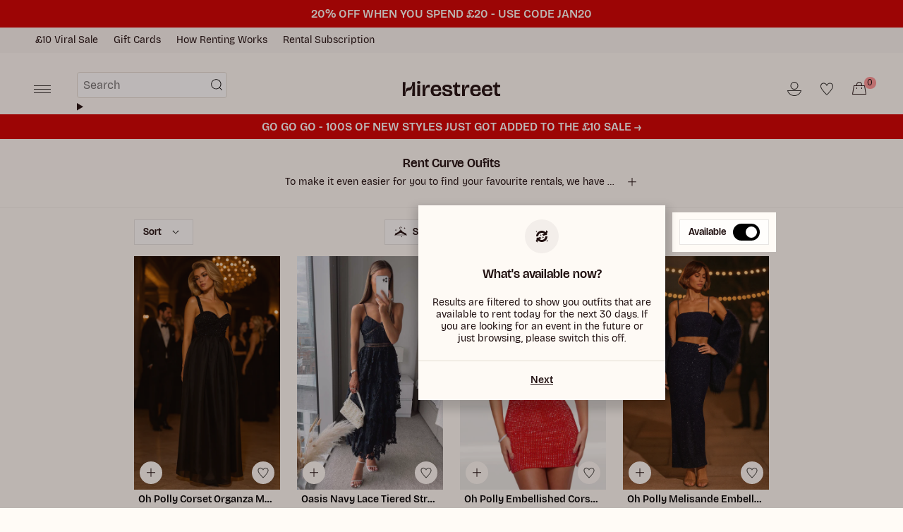

--- FILE ---
content_type: text/html; charset=utf-8
request_url: https://www.hirestreetuk.com/collections/curve
body_size: 68853
content:
<!doctype html>

<html class="no-js no-touch supports-no-cookies" lang="en">
  <head>
    <!-- "snippets/limespot.liquid" was not rendered, the associated app was uninstalled -->
    <script>
window.KiwiSizing = window.KiwiSizing === undefined ? {} : window.KiwiSizing;
KiwiSizing.shop = "hirestreet-prod.myshopify.com";


</script>
    <meta charset="UTF-8">
    <meta http-equiv="X-UA-Compatible" content="IE=edge">
    

    <meta name="viewport" content="width=device-width, initial-scale=1.0, maximum-scale=1.0, user-scalable=no">
    <meta name="theme-color" content="#fffbf6">
    <link rel="canonical" href="https://www.hirestreetuk.com/collections/curve">
    <link rel="preconnect" href="https://cdn.shopify.com" crossorigin>
    <link rel="preconnect" href="https://cdn.hirestreetuk.com/hirestreet-shopify-front-end/" crossorigin>
    <link rel="stylesheet" href="https://cdn.hirestreetuk.com/hirestreet-shopify-front-end/2.38.5/assets/ZoaMain.css">
    <script type="module" src="https://cdn.hirestreetuk.com/hirestreet-shopify-front-end/2.38.5/ZoaMain.js" defer></script>
    <!-- ======================= Broadcast Theme V5.4.1 ========================= -->
      <!-- Google Tag Manager -->
      <script>
        (function (w, d, s, l, i) {
          w[l] = w[l] || [];
          w[l].push({ 'gtm.start': new Date().getTime(), event: 'gtm.js' });
          var f = d.getElementsByTagName(s)[0],
            j = d.createElement(s),
            dl = l != 'dataLayer' ? '&l=' + l : '';
          j.async = true;
          j.src = 'https://www.googletagmanager.com/gtm.js?id=' + i + dl;
          f.parentNode.insertBefore(j, f);
        })(window, document, 'script', 'dataLayer', 'GTM-KHPFD9H');
      </script>
      
      <!-- End Google Tag Manager -->
    
    <link href="//www.hirestreetuk.com/cdn/shop/t/8/assets/theme.css?v=116750431987840498241764773822" as="style" rel="preload">
    <link href="//www.hirestreetuk.com/cdn/shop/t/8/assets/utility.css?v=26890862868672563631758803917" as="style" rel="preload">
    <link href="//www.hirestreetuk.com/cdn/shop/t/8/assets/vendor.js?v=152754676678534273481758210320" as="script" rel="preload">
    <link href="//www.hirestreetuk.com/cdn/shop/t/8/assets/zoa-theme.dev.js?v=105191290885960438661764773823" as="script" rel="preload">
<style data-shopify>
</style><link
      rel="icon"
      type="image/png"
      href="https://cdn.shopify.com/s/files/1/0678/2232/1903/files/favicon-96x96.png?v=1751384600"
      sizes="96x96"
    >
    <link
      rel="icon"
      type="image/svg+xml"
      href="https://cdn.shopify.com/s/files/1/0678/2232/1903/files/favicon.svg?v=1751384600"
    >
    <link rel="shortcut icon" href="https://cdn.shopify.com/s/files/1/0678/2232/1903/files/favicon.ico?v=1751384599">
    <link
      rel="apple-touch-icon"
      sizes="180x180"
      href="https://cdn.shopify.com/s/files/1/0678/2232/1903/files/apple-touch-icon.png?v=1751384600"
    >
    <link rel="manifest" href="https://cdn.shopify.com/s/files/1/0678/2232/1903/files/site.webmanifest?v=1751384795">

    <!-- Title and description ================================================ -->
    


    <meta property="og:site_name" content="Hirestreet">
<meta property="og:url" content="https://www.hirestreetuk.com/collections/curve">
<meta property="og:title" content="Rent Curve Dresses | Hirestreet">
<meta property="og:type" content="product.group">
<meta property="og:description" content="To make it even easier for you to find your favourite rentals, we have sorted our collections by size. Rent our curve collection here. You can see all outfits available to rent here."><meta property="og:image" content="http://www.hirestreetuk.com/cdn/shop/files/hirestreet-social-share.jpg?v=1714042713">
  <meta property="og:image:secure_url" content="https://www.hirestreetuk.com/cdn/shop/files/hirestreet-social-share.jpg?v=1714042713">
  <meta property="og:image:width" content="2400">
  <meta property="og:image:height" content="1256"><meta name="twitter:card" content="summary_large_image">
<meta name="twitter:title" content="Rent Curve Dresses | Hirestreet">
<meta name="twitter:description" content="To make it even easier for you to find your favourite rentals, we have sorted our collections by size. Rent our curve collection here. You can see all outfits available to rent here.">

    <!-- CSS ================================================================== -->

    <link href="//www.hirestreetuk.com/cdn/shop/t/8/assets/font-settings.css?v=93582742234024231051759345564" rel="stylesheet" type="text/css" media="all" />

    
<style data-shopify>

:root {--scrollbar-width: 0px;





--COLOR-VIDEO-BG: #fff0dd;
--COLOR-BG-BRIGHTER: #fff0dd;--COLOR-BG: #fffbf6;--COLOR-BG-ALPHA-25: rgba(255, 251, 246, 0.25);
--COLOR-BG-TRANSPARENT: rgba(255, 251, 246, 0);
--COLOR-BG-SECONDARY: #fffbf6;
--COLOR-BG-SECONDARY-LIGHTEN: #ffffff;
--COLOR-BG-RGB: 255, 251, 246;

--COLOR-TEXT-DARK: #000000;
--COLOR-TEXT: #211111;
--COLOR-TEXT-LIGHT: #645756;


/* === Opacity shades of grey ===*/
--COLOR-A5:  rgba(33, 17, 17, 0.05);
--COLOR-A10: rgba(33, 17, 17, 0.1);
--COLOR-A15: rgba(33, 17, 17, 0.15);
--COLOR-A20: rgba(33, 17, 17, 0.2);
--COLOR-A25: rgba(33, 17, 17, 0.25);
--COLOR-A30: rgba(33, 17, 17, 0.3);
--COLOR-A35: rgba(33, 17, 17, 0.35);
--COLOR-A40: rgba(33, 17, 17, 0.4);
--COLOR-A45: rgba(33, 17, 17, 0.45);
--COLOR-A50: rgba(33, 17, 17, 0.5);
--COLOR-A55: rgba(33, 17, 17, 0.55);
--COLOR-A60: rgba(33, 17, 17, 0.6);
--COLOR-A65: rgba(33, 17, 17, 0.65);
--COLOR-A70: rgba(33, 17, 17, 0.7);
--COLOR-A75: rgba(33, 17, 17, 0.75);
--COLOR-A80: rgba(33, 17, 17, 0.8);
--COLOR-A85: rgba(33, 17, 17, 0.85);
--COLOR-A90: rgba(33, 17, 17, 0.9);
--COLOR-A95: rgba(33, 17, 17, 0.95);

--COLOR-BORDER: rgb(228, 221, 211);
--COLOR-BORDER-LIGHT: #efe9e1;
--COLOR-BORDER-HAIRLINE: #fff4e7;
--COLOR-BORDER-DARK: #bdac94;/* === Bright color ===*/
--COLOR-PRIMARY: #ff9797;
--COLOR-PRIMARY-HOVER: #ff4b4b;
--COLOR-PRIMARY-FADE: rgba(255, 151, 151, 0.05);
--COLOR-PRIMARY-FADE-HOVER: rgba(255, 151, 151, 0.1);
--COLOR-PRIMARY-LIGHT: #ffffff;--COLOR-PRIMARY-OPPOSITE: #ffffff;



/* === link Color ===*/
--COLOR-LINK: #211111;
--COLOR-LINK-HOVER: rgba(33, 17, 17, 0.7);
--COLOR-LINK-FADE: rgba(33, 17, 17, 0.05);
--COLOR-LINK-FADE-HOVER: rgba(33, 17, 17, 0.1);--COLOR-LINK-OPPOSITE: #ffffff;


/* === Product grid sale tags ===*/
--COLOR-SALE-BG: #f9dee5;
--COLOR-SALE-TEXT: #af7b88;--COLOR-SALE-TEXT-SECONDARY: #f9dee5;

/* === Product grid badges ===*/
--COLOR-BADGE-BG: #64303d;
--COLOR-BADGE-TEXT: #fffbf6;

/* === Product sale color ===*/
--COLOR-SALE: #d20000;

/* === Gray background on Product grid items ===*/--filter-bg: 1.0;/* === Helper colors for form error states ===*/
--COLOR-ERROR: #721C24;
--COLOR-ERROR-BG: #F8D7DA;
--COLOR-ERROR-BORDER: #F5C6CB;



  --RADIUS: 0px;
  --RADIUS-SELECT: 0px;

--COLOR-HEADER-BG: #fffbf6;--COLOR-HEADER-BG-TRANSPARENT: rgba(255, 251, 246, 0);
--COLOR-HEADER-LINK: #211111;
--COLOR-HEADER-LINK-HOVER: rgba(33, 17, 17, 0.7);

--COLOR-MENU-BG: #fffbf6;
--COLOR-MENU-LINK: #211111;
--COLOR-MENU-LINK-HOVER: rgba(33, 17, 17, 0.7);
--COLOR-SUBMENU-BG: #fffbf6;
--COLOR-SUBMENU-LINK: #211111;
--COLOR-SUBMENU-LINK-HOVER: rgba(33, 17, 17, 0.7);
--COLOR-SUBMENU-TEXT-LIGHT: #645756;
--COLOR-MENU-TRANSPARENT: #fffbf6;
--COLOR-MENU-TRANSPARENT-HOVER: rgba(255, 251, 246, 0.7);--COLOR-FOOTER-BG: #211111;
--COLOR-FOOTER-BG-HAIRLINE: #2b1616;
--COLOR-FOOTER-TEXT: #fffbf6;
--COLOR-FOOTER-TEXT-A35: rgba(255, 251, 246, 0.35);
--COLOR-FOOTER-TEXT-A75: rgba(255, 251, 246, 0.75);
--COLOR-FOOTER-LINK: #fffbf6;
--COLOR-FOOTER-LINK-HOVER: rgba(255, 251, 246, 0.7);
--COLOR-FOOTER-BORDER: #fffbf6;

--TRANSPARENT: rgba(255, 255, 255, 0);

/* === Default overlay opacity ===*/
--overlay-opacity: 0;
--underlay-opacity: 1;
--underlay-bg: rgba(0,0,0,0.4);

/* === Custom Cursor ===*/
--ICON-ZOOM-IN: url( "//www.hirestreetuk.com/cdn/shop/t/8/assets/icon-zoom-in.svg?v=182473373117644429561758210321" );
--ICON-ZOOM-OUT: url( "//www.hirestreetuk.com/cdn/shop/t/8/assets/icon-zoom-out.svg?v=101497157853986683871758210322" );

/* === Custom Icons ===*/


  
  --ICON-ADD-BAG: url( "//www.hirestreetuk.com/cdn/shop/t/8/assets/icon-add-bag-medium.svg?v=139170916092727621901758210323" );
  --ICON-ADD-CART: url( "//www.hirestreetuk.com/cdn/shop/t/8/assets/icon-add-cart-medium.svg?v=57635405022452982901758210319" );
  --ICON-ARROW-LEFT: url( "//www.hirestreetuk.com/cdn/shop/t/8/assets/icon-arrow-left-medium.svg?v=98614866157451683461758210321" );
  --ICON-ARROW-RIGHT: url( "//www.hirestreetuk.com/cdn/shop/t/8/assets/icon-arrow-right-medium.svg?v=127385474140982877711758210323" );
  --ICON-SELECT: url("//www.hirestreetuk.com/cdn/shop/t/8/assets/icon-select.svg?v=167170173659852274001758210320");


--PRODUCT-GRID-ASPECT-RATIO: 160.0%;

/* === Typography ===*/
--FONT-WEIGHT-BODY: 400;
--FONT-WEIGHT-BODY-BOLD: 700;

--FONT-STACK-BODY: BricolageGrotesque, -apple-system, 'Segoe UI', Roboto, 'Helvetica Neue', 'Noto Sans', 'Liberation Sans', Arial, sans-serif, 'Apple Color Emoji', 'Segoe UI Emoji', 'Segoe UI Symbol', 'Noto Color Emoji';
--FONT-STYLE-BODY: normal;
--FONT-STYLE-BODY-ITALIC: italic;
--FONT-ADJUST-BODY: 1.0;

--LETTER-SPACING-BODY: 0.0em;

--FONT-WEIGHT-HEADING: 600;
--FONT-WEIGHT-HEADING-BOLD: 700;

--FONT-UPPERCASE-HEADING: none;
--LETTER-SPACING-HEADING: 0.0em;

--FONT-STACK-HEADING: BricolageGrotesque96pt, -apple-system, 'Segoe UI', Roboto, 'Helvetica Neue', 'Noto Sans', 'Liberation Sans', Arial, sans-serif, 'Apple Color Emoji', 'Segoe UI Emoji', 'Segoe UI Symbol', 'Noto Color Emoji';
--FONT-STYLE-HEADING: normal;
--FONT-STYLE-HEADING-ITALIC: italic;
--FONT-ADJUST-HEADING: 1.15;

--FONT-WEIGHT-SUBHEADING: 600;
--FONT-WEIGHT-SUBHEADING-BOLD: 700;

--FONT-STACK-SUBHEADING: BricolageGrotesque, -apple-system, 'Segoe UI', Roboto, 'Helvetica Neue', 'Noto Sans', 'Liberation Sans', Arial, sans-serif, 'Apple Color Emoji', 'Segoe UI Emoji', 'Segoe UI Symbol', 'Noto Color Emoji';
--FONT-STYLE-SUBHEADING: normal;
--FONT-STYLE-SUBHEADING-ITALIC: italic;
--FONT-ADJUST-SUBHEADING: 1.0;

--FONT-UPPERCASE-SUBHEADING: none;
--LETTER-SPACING-SUBHEADING: 0.0em;

--FONT-STACK-NAV: BricolageGrotesque, -apple-system, 'Segoe UI', Roboto, 'Helvetica Neue', 'Noto Sans', 'Liberation Sans', Arial, sans-serif, 'Apple Color Emoji', 'Segoe UI Emoji', 'Segoe UI Symbol', 'Noto Color Emoji';
--FONT-STYLE-NAV: normal;
--FONT-STYLE-NAV-ITALIC: italic;
--FONT-ADJUST-NAV: 1.0;

--FONT-WEIGHT-NAV: 400;
--FONT-WEIGHT-NAV-BOLD: 700;

--LETTER-SPACING-NAV: 0.0em;

--FONT-SIZE-BASE: 1.0rem;
--FONT-SIZE-BASE-PERCENT: 1.0;

/* === Parallax ===*/
--PARALLAX-STRENGTH-MIN: 120.0%;
--PARALLAX-STRENGTH-MAX: 130.0%;--COLUMNS: 4;
--COLUMNS-MEDIUM: 3;
--COLUMNS-SMALL: 2;
--COLUMNS-MOBILE: 2;--LAYOUT-OUTER: 50px;
  --LAYOUT-GUTTER: 32px;
  --LAYOUT-OUTER-MEDIUM: 30px;
  --LAYOUT-GUTTER-MEDIUM: 22px;
  --LAYOUT-OUTER-SMALL: 16px;
  --LAYOUT-GUTTER-SMALL: 16px;--base-animation-delay: 0ms;
--line-height-normal: 1.375; /* Equals to line-height: normal; */--SIDEBAR-WIDTH: 288px;
  --SIDEBAR-WIDTH-MEDIUM: 258px;--DRAWER-WIDTH: 380px;--ICON-STROKE-WIDTH: 1.5px;/* === Button General ===*/
--BTN-FONT-STACK: BricolageGrotesque96pt, -apple-system, 'Segoe UI', Roboto, 'Helvetica Neue', 'Noto Sans', 'Liberation Sans', Arial, sans-serif, 'Apple Color Emoji', 'Segoe UI Emoji', 'Segoe UI Symbol', 'Noto Color Emoji';
--BTN-FONT-WEIGHT: 600;
--BTN-FONT-STYLE: normal;
--BTN-FONT-SIZE: 16px;

--BTN-LETTER-SPACING: 0.0em;
--BTN-UPPERCASE: none;
--BTN-TEXT-ARROW-OFFSET: 0px;

/* === Button Primary ===*/
--BTN-PRIMARY-BORDER-COLOR: #211111;
--BTN-PRIMARY-BG-COLOR: #211111;
--BTN-PRIMARY-TEXT-COLOR: #fffbf6;


  --BTN-PRIMARY-BG-COLOR-BRIGHTER: #432222;


/* === Button Secondary ===*/
--BTN-SECONDARY-BORDER-COLOR: #fffbf6;
--BTN-SECONDARY-BG-COLOR: #fffbf6;
--BTN-SECONDARY-TEXT-COLOR: #211111;


  --BTN-SECONDARY-BG-COLOR-BRIGHTER: #fff0dd;


/* === Button White ===*/
--TEXT-BTN-BORDER-WHITE: #fff;
--TEXT-BTN-BG-WHITE: #fff;
--TEXT-BTN-WHITE: #000;
--TEXT-BTN-BG-WHITE-BRIGHTER: #f2f2f2;

/* === Button Black ===*/
--TEXT-BTN-BG-BLACK: #000;
--TEXT-BTN-BORDER-BLACK: #000;
--TEXT-BTN-BLACK: #fff;
--TEXT-BTN-BG-BLACK-BRIGHTER: #1a1a1a;

/* === Button Red ===*/
--TEXT-BTN-BG-RED: #E22020;
--TEXT-BTN-BORDER-RED: #E22020;
--TEXT-BTN-RED: #fff;
--TEXT-BTN-BG-RED-BRIGHTER: #e84d4d;

/* === Cart Gradient ===*/


  --FREE-SHIPPING-GRADIENT: linear-gradient(277deg, rgba(255, 151, 151, 1), rgba(255, 151, 151, 1) 100%);


/* === Swatch Size ===*/
--swatch-size-filters: calc(1.15rem * var(--FONT-ADJUST-BODY));
--swatch-size-product: calc(2.2rem * var(--FONT-ADJUST-BODY));
}

/* === Backdrop ===*/
::backdrop {
  --underlay-opacity: 1;
  --underlay-bg: rgba(0,0,0,0.4);
}
</style>


    <link href="//www.hirestreetuk.com/cdn/shop/t/8/assets/theme.css?v=116750431987840498241764773822" rel="stylesheet" type="text/css" media="all" />
    <link href="//www.hirestreetuk.com/cdn/shop/t/8/assets/utility.css?v=26890862868672563631758803917" rel="stylesheet" type="text/css" media="all" />

    
<link href="//www.hirestreetuk.com/cdn/shop/t/8/assets/swatches.css?v=157844926215047500451758210321" as="style" rel="preload">
      <link href="//www.hirestreetuk.com/cdn/shop/t/8/assets/swatches.css?v=157844926215047500451758210321" rel="stylesheet" type="text/css" media="all" />
<style data-shopify>.swatches {
    --black: #000000;--white: #fafafa;--blank: url(//www.hirestreetuk.com/cdn/shop/files/blank_small.png?v=18094);
  }</style>
<script>
    if (window.navigator.userAgent.indexOf('MSIE ') > 0 || window.navigator.userAgent.indexOf('Trident/') > 0) {
      document.documentElement.className = document.documentElement.className + ' ie';

      var scripts = document.getElementsByTagName('script')[0];
      var polyfill = document.createElement("script");
      polyfill.defer = true;
      polyfill.src = "//www.hirestreetuk.com/cdn/shop/t/8/assets/ie11.js?v=144489047535103983231758210322";

      scripts.parentNode.insertBefore(polyfill, scripts);
    } else {
      document.documentElement.className = document.documentElement.className.replace('no-js', 'js');
    }

    document.documentElement.style.setProperty('--scrollbar-width', `${getScrollbarWidth()}px`);

    function getScrollbarWidth() {
      // Creating invisible container
      const outer = document.createElement('div');
      outer.style.visibility = 'hidden';
      outer.style.overflow = 'scroll'; // forcing scrollbar to appear
      outer.style.msOverflowStyle = 'scrollbar'; // needed for WinJS apps
      document.documentElement.appendChild(outer);

      // Creating inner element and placing it in the container
      const inner = document.createElement('div');
      outer.appendChild(inner);

      // Calculating difference between container's full width and the child width
      const scrollbarWidth = outer.offsetWidth - inner.offsetWidth;

      // Removing temporary elements from the DOM
      outer.parentNode.removeChild(outer);

      return scrollbarWidth;
    }

    let root = '/';
    if (root[root.length - 1] !== '/') {
      root = root + '/';
    }

    window.theme = {
      routes: {
        root: root,
        cart_url: '/cart',
        cart_add_url: '/cart/add',
        cart_change_url: '/cart/change',
        product_recommendations_url: '/recommendations/products',
        predictive_search_url: '/search/suggest',
        addresses_url: '/account/addresses'
      },
      assets: {
        photoswipe: '//www.hirestreetuk.com/cdn/shop/t/8/assets/photoswipe.js?v=162613001030112971491758210325',
        smoothscroll: '//www.hirestreetuk.com/cdn/shop/t/8/assets/smoothscroll.js?v=37906625415260927261758210320',
      },
      baseSizes: [
        {
          "id": "gid://shopify/TaxonomyValue/215",
          "name": "Preemie"
        },
        {
          "id": "gid://shopify/TaxonomyValue/216",
          "name": "Newborn"
        },
        {
          "id": "gid://shopify/TaxonomyValue/217",
          "name": "0-3 months"
        },
        {
          "id": "gid://shopify/TaxonomyValue/218",
          "name": "3-6 months"
        },
        {
          "id": "gid://shopify/TaxonomyValue/219",
          "name": "6-9 months"
        },
        {
          "id": "gid://shopify/TaxonomyValue/220",
          "name": "9-12 months"
        },
        {
          "id": "gid://shopify/TaxonomyValue/221",
          "name": "12-18 months"
        },
        {
          "id": "gid://shopify/TaxonomyValue/222",
          "name": "18-24 months"
        },
        {
          "id": "gid://shopify/TaxonomyValue/223",
          "name": "2-3 years"
        },
        {
          "id": "gid://shopify/TaxonomyValue/224",
          "name": "3-4 years"
        },
        {
          "id": "gid://shopify/TaxonomyValue/225",
          "name": "4-5 years"
        },
        {
          "id": "gid://shopify/TaxonomyValue/226",
          "name": "5-6 years"
        },
        {
          "id": "gid://shopify/TaxonomyValue/227",
          "name": "6-7 years"
        },
        {
          "id": "gid://shopify/TaxonomyValue/228",
          "name": "7-8 years"
        },
        {
          "id": "gid://shopify/TaxonomyValue/229",
          "name": "8-9 years"
        },
        {
          "id": "gid://shopify/TaxonomyValue/2878",
          "name": "0"
        },
        {
          "id": "gid://shopify/TaxonomyValue/2879",
          "name": "1"
        },
        {
          "id": "gid://shopify/TaxonomyValue/2880",
          "name": "10"
        },
        {
          "id": "gid://shopify/TaxonomyValue/2881",
          "name": "12"
        },
        {
          "id": "gid://shopify/TaxonomyValue/2882",
          "name": "14"
        },
        {
          "id": "gid://shopify/TaxonomyValue/2883",
          "name": "16"
        },
        {
          "id": "gid://shopify/TaxonomyValue/2884",
          "name": "18"
        },
        {
          "id": "gid://shopify/TaxonomyValue/2885",
          "name": "2"
        },
        {
          "id": "gid://shopify/TaxonomyValue/2886",
          "name": "20"
        },
        {
          "id": "gid://shopify/TaxonomyValue/2887",
          "name": "22"
        },
        {
          "id": "gid://shopify/TaxonomyValue/2888",
          "name": "24"
        },
        {
          "id": "gid://shopify/TaxonomyValue/2889",
          "name": "26"
        },
        {
          "id": "gid://shopify/TaxonomyValue/2890",
          "name": "28"
        },
        {
          "id": "gid://shopify/TaxonomyValue/2891",
          "name": "30"
        },
        {
          "id": "gid://shopify/TaxonomyValue/2892",
          "name": "32"
        },
        {
          "id": "gid://shopify/TaxonomyValue/2893",
          "name": "34"
        },
        {
          "id": "gid://shopify/TaxonomyValue/2894",
          "name": "36"
        },
        {
          "id": "gid://shopify/TaxonomyValue/2895",
          "name": "38"
        },
        {
          "id": "gid://shopify/TaxonomyValue/2896",
          "name": "4"
        },
        {
          "id": "gid://shopify/TaxonomyValue/2897",
          "name": "40"
        },
        {
          "id": "gid://shopify/TaxonomyValue/2898",
          "name": "42"
        },
        {
          "id": "gid://shopify/TaxonomyValue/2899",
          "name": "44"
        },
        {
          "id": "gid://shopify/TaxonomyValue/2900",
          "name": "46"
        },
        {
          "id": "gid://shopify/TaxonomyValue/2901",
          "name": "48"
        },
        {
          "id": "gid://shopify/TaxonomyValue/2902",
          "name": "50"
        },
        {
          "id": "gid://shopify/TaxonomyValue/2903",
          "name": "52"
        },
        {
          "id": "gid://shopify/TaxonomyValue/2904",
          "name": "54"
        },
        {
          "id": "gid://shopify/TaxonomyValue/2905",
          "name": "56"
        },
        {
          "id": "gid://shopify/TaxonomyValue/2906",
          "name": "58"
        },
        {
          "id": "gid://shopify/TaxonomyValue/2907",
          "name": "6"
        },
        {
          "id": "gid://shopify/TaxonomyValue/2908",
          "name": "60"
        },
        {
          "id": "gid://shopify/TaxonomyValue/2909",
          "name": "8"
        },
        {
          "id": "gid://shopify/TaxonomyValue/2910",
          "name": "Triple extra small (XXXS)"
        },
        {
          "id": "gid://shopify/TaxonomyValue/2911",
          "name": "Double extra small (XXS)"
        },
        {
          "id": "gid://shopify/TaxonomyValue/2918",
          "name": "Triple extra large (XXXL)"
        },
        {
          "id": "gid://shopify/TaxonomyValue/2919",
          "name": "Four extra large (4XL)"
        },
        {
          "id": "gid://shopify/TaxonomyValue/2920",
          "name": "Five extra large (5XL)"
        },
        {
          "id": "gid://shopify/TaxonomyValue/2921",
          "name": "Six extra large (6XL)"
        },
        {
          "id": "gid://shopify/TaxonomyValue/5790",
          "name": "00"
        },
        {
          "id": "gid://shopify/TaxonomyValue/6703",
          "name": "000"
        },
        {
          "id": "gid://shopify/TaxonomyValue/17086",
          "name": "Extra small (XS)"
        },
        {
          "id": "gid://shopify/TaxonomyValue/17087",
          "name": "Small (S)"
        },
        {
          "id": "gid://shopify/TaxonomyValue/17088",
          "name": "Medium (M)"
        },
        {
          "id": "gid://shopify/TaxonomyValue/17089",
          "name": "Large (L)"
        },
        {
          "id": "gid://shopify/TaxonomyValue/17090",
          "name": "Extra large (XL)"
        },
        {
          "id": "gid://shopify/TaxonomyValue/17091",
          "name": "Double extra large (XXL)"
        },
        {
          "id": "gid://shopify/TaxonomyValue/25940",
          "name": "One size"
        },
        {
          "id": "gid://shopify/TaxonomyValue/27608",
          "name": "Other"
        }
      ],
      baseShoeSizes: [
        {
          "name": "Extra small (XS)",
          "id": "gid://shopify/TaxonomyValue/17229"
        },
        {
          "name": "Small (S)",
          "id": "gid://shopify/TaxonomyValue/17230"
        },
        {
          "name": "Medium (M)",
          "id": "gid://shopify/TaxonomyValue/17231"
        },
        {
          "name": "Large (L)",
          "id": "gid://shopify/TaxonomyValue/17232"
        },
        {
          "name": "Extra large (XL)",
          "id": "gid://shopify/TaxonomyValue/17233"
        },
        {
          "name": "Double extra large (XXL)",
          "id": "gid://shopify/TaxonomyValue/17234"
        },
        {
          "name": "Triple extra large (XXXL)",
          "id": "gid://shopify/TaxonomyValue/17235"
        },
        {
          "name": "0",
          "id": "gid://shopify/TaxonomyValue/17097"
        },
        {
          "name": "0.5",
          "id": "gid://shopify/TaxonomyValue/2935"
        },
        {
          "name": "1",
          "id": "gid://shopify/TaxonomyValue/17098"
        },
        {
          "name": "1.5",
          "id": "gid://shopify/TaxonomyValue/2936"
        },
        {
          "name": "2",
          "id": "gid://shopify/TaxonomyValue/17099"
        },
        {
          "name": "2.5",
          "id": "gid://shopify/TaxonomyValue/2937"
        },
        {
          "name": "3",
          "id": "gid://shopify/TaxonomyValue/2938"
        },
        {
          "name": "3.5",
          "id": "gid://shopify/TaxonomyValue/2939"
        },
        {
          "name": "4",
          "id": "gid://shopify/TaxonomyValue/17100"
        },
        {
          "name": "4.5",
          "id": "gid://shopify/TaxonomyValue/2940"
        },
        {
          "name": "5",
          "id": "gid://shopify/TaxonomyValue/2941"
        },
        {
          "name": "5.5",
          "id": "gid://shopify/TaxonomyValue/2942"
        },
        {
          "name": "6",
          "id": "gid://shopify/TaxonomyValue/17101"
        },
        {
          "name": "6.5",
          "id": "gid://shopify/TaxonomyValue/2943"
        },
        {
          "name": "7",
          "id": "gid://shopify/TaxonomyValue/2944"
        },
        {
          "name": "7.5",
          "id": "gid://shopify/TaxonomyValue/2945"
        },
        {
          "name": "8",
          "id": "gid://shopify/TaxonomyValue/17102"
        },
        {
          "name": "8.5",
          "id": "gid://shopify/TaxonomyValue/2946"
        },
        {
          "name": "9",
          "id": "gid://shopify/TaxonomyValue/2947"
        },
        {
          "name": "9.5",
          "id": "gid://shopify/TaxonomyValue/2948"
        },
        {
          "name": "10",
          "id": "gid://shopify/TaxonomyValue/17103"
        },
        {
          "name": "10.5",
          "id": "gid://shopify/TaxonomyValue/3010"
        },
        {
          "name": "11",
          "id": "gid://shopify/TaxonomyValue/3011"
        },
        {
          "name": "11.5",
          "id": "gid://shopify/TaxonomyValue/3012"
        },
        {
          "name": "12",
          "id": "gid://shopify/TaxonomyValue/17210"
        },
        {
          "name": "12.5",
          "id": "gid://shopify/TaxonomyValue/3013"
        },
        {
          "name": "13",
          "id": "gid://shopify/TaxonomyValue/3014"
        },
        {
          "name": "13.5",
          "id": "gid://shopify/TaxonomyValue/3015"
        },
        {
          "name": "14",
          "id": "gid://shopify/TaxonomyValue/17211"
        },
        {
          "name": "14.5",
          "id": "gid://shopify/TaxonomyValue/3016"
        },
        {
          "name": "15",
          "id": "gid://shopify/TaxonomyValue/2949"
        },
        {
          "name": "15.5",
          "id": "gid://shopify/TaxonomyValue/2950"
        },
        {
          "name": "16",
          "id": "gid://shopify/TaxonomyValue/17104"
        },
        {
          "name": "16.5",
          "id": "gid://shopify/TaxonomyValue/2951"
        },
        {
          "name": "17",
          "id": "gid://shopify/TaxonomyValue/2952"
        },
        {
          "name": "17.5",
          "id": "gid://shopify/TaxonomyValue/2953"
        },
        {
          "name": "18",
          "id": "gid://shopify/TaxonomyValue/17105"
        },
        {
          "name": "18.5",
          "id": "gid://shopify/TaxonomyValue/2954"
        },
        {
          "name": "19",
          "id": "gid://shopify/TaxonomyValue/2955"
        },
        {
          "name": "19.5",
          "id": "gid://shopify/TaxonomyValue/2956"
        },
        {
          "name": "20",
          "id": "gid://shopify/TaxonomyValue/17106"
        },
        {
          "name": "20.5",
          "id": "gid://shopify/TaxonomyValue/2957"
        },
        {
          "name": "21",
          "id": "gid://shopify/TaxonomyValue/2958"
        },
        {
          "name": "21.5",
          "id": "gid://shopify/TaxonomyValue/2959"
        },
        {
          "name": "22",
          "id": "gid://shopify/TaxonomyValue/17107"
        },
        {
          "name": "22.5",
          "id": "gid://shopify/TaxonomyValue/2960"
        },
        {
          "name": "23",
          "id": "gid://shopify/TaxonomyValue/2961"
        },
        {
          "name": "23.5",
          "id": "gid://shopify/TaxonomyValue/2962"
        },
        {
          "name": "24",
          "id": "gid://shopify/TaxonomyValue/17108"
        },
        {
          "name": "24.5",
          "id": "gid://shopify/TaxonomyValue/2963"
        },
        {
          "name": "25",
          "id": "gid://shopify/TaxonomyValue/2964"
        },
        {
          "name": "25.5",
          "id": "gid://shopify/TaxonomyValue/2965"
        },
        {
          "name": "26",
          "id": "gid://shopify/TaxonomyValue/17109"
        },
        {
          "name": "26.5",
          "id": "gid://shopify/TaxonomyValue/2966"
        },
        {
          "name": "27",
          "id": "gid://shopify/TaxonomyValue/2967"
        },
        {
          "name": "27.5",
          "id": "gid://shopify/TaxonomyValue/3017"
        },
        {
          "name": "28",
          "id": "gid://shopify/TaxonomyValue/17212"
        },
        {
          "name": "28.5",
          "id": "gid://shopify/TaxonomyValue/3018"
        },
        {
          "name": "29",
          "id": "gid://shopify/TaxonomyValue/3019"
        },
        {
          "name": "29.5",
          "id": "gid://shopify/TaxonomyValue/3020"
        },
        {
          "name": "30",
          "id": "gid://shopify/TaxonomyValue/17213"
        },
        {
          "name": "30.5",
          "id": "gid://shopify/TaxonomyValue/3021"
        },
        {
          "name": "31",
          "id": "gid://shopify/TaxonomyValue/3022"
        },
        {
          "name": "31.5",
          "id": "gid://shopify/TaxonomyValue/3023"
        },
        {
          "name": "32",
          "id": "gid://shopify/TaxonomyValue/17214"
        },
        {
          "name": "32.5",
          "id": "gid://shopify/TaxonomyValue/3024"
        },
        {
          "name": "33",
          "id": "gid://shopify/TaxonomyValue/3025"
        },
        {
          "name": "33.5",
          "id": "gid://shopify/TaxonomyValue/3026"
        },
        {
          "name": "34",
          "id": "gid://shopify/TaxonomyValue/17215"
        },
        {
          "name": "34.5",
          "id": "gid://shopify/TaxonomyValue/3027"
        },
        {
          "name": "35",
          "id": "gid://shopify/TaxonomyValue/3028"
        },
        {
          "name": "35.5",
          "id": "gid://shopify/TaxonomyValue/3029"
        },
        {
          "name": "36",
          "id": "gid://shopify/TaxonomyValue/17216"
        },
        {
          "name": "36.5",
          "id": "gid://shopify/TaxonomyValue/3030"
        },
        {
          "name": "37",
          "id": "gid://shopify/TaxonomyValue/3031"
        },
        {
          "name": "37.5",
          "id": "gid://shopify/TaxonomyValue/3032"
        },
        {
          "name": "38",
          "id": "gid://shopify/TaxonomyValue/17217"
        },
        {
          "name": "38.5",
          "id": "gid://shopify/TaxonomyValue/3033"
        },
        {
          "name": "39",
          "id": "gid://shopify/TaxonomyValue/3034"
        },
        {
          "name": "39.5",
          "id": "gid://shopify/TaxonomyValue/3035"
        },
        {
          "name": "40",
          "id": "gid://shopify/TaxonomyValue/17218"
        },
        {
          "name": "40.5",
          "id": "gid://shopify/TaxonomyValue/3036"
        },
        {
          "name": "41",
          "id": "gid://shopify/TaxonomyValue/3037"
        },
        {
          "name": "41.5",
          "id": "gid://shopify/TaxonomyValue/3038"
        },
        {
          "name": "42",
          "id": "gid://shopify/TaxonomyValue/17219"
        },
        {
          "name": "42.5",
          "id": "gid://shopify/TaxonomyValue/3039"
        },
        {
          "name": "43",
          "id": "gid://shopify/TaxonomyValue/3040"
        },
        {
          "name": "43.5",
          "id": "gid://shopify/TaxonomyValue/3041"
        },
        {
          "name": "44",
          "id": "gid://shopify/TaxonomyValue/17220"
        },
        {
          "name": "44.5",
          "id": "gid://shopify/TaxonomyValue/3042"
        },
        {
          "name": "45",
          "id": "gid://shopify/TaxonomyValue/3043"
        },
        {
          "name": "45.5",
          "id": "gid://shopify/TaxonomyValue/3044"
        },
        {
          "name": "46",
          "id": "gid://shopify/TaxonomyValue/17221"
        },
        {
          "name": "46.5",
          "id": "gid://shopify/TaxonomyValue/3045"
        },
        {
          "name": "47",
          "id": "gid://shopify/TaxonomyValue/3046"
        },
        {
          "name": "47.5",
          "id": "gid://shopify/TaxonomyValue/3047"
        },
        {
          "name": "48",
          "id": "gid://shopify/TaxonomyValue/17222"
        },
        {
          "name": "48.5",
          "id": "gid://shopify/TaxonomyValue/3048"
        },
        {
          "name": "49",
          "id": "gid://shopify/TaxonomyValue/3049"
        },
        {
          "name": "49.5",
          "id": "gid://shopify/TaxonomyValue/3050"
        },
        {
          "name": "50",
          "id": "gid://shopify/TaxonomyValue/17223"
        },
        {
          "name": "50.5",
          "id": "gid://shopify/TaxonomyValue/3051"
        },
        {
          "name": "51",
          "id": "gid://shopify/TaxonomyValue/3052"
        },
        {
          "name": "51.5",
          "id": "gid://shopify/TaxonomyValue/3053"
        },
        {
          "name": "52",
          "id": "gid://shopify/TaxonomyValue/17224"
        },
        {
          "name": "52.5",
          "id": "gid://shopify/TaxonomyValue/3054"
        },
        {
          "name": "53",
          "id": "gid://shopify/TaxonomyValue/3055"
        },
        {
          "name": "53.5",
          "id": "gid://shopify/TaxonomyValue/3056"
        },
        {
          "name": "54",
          "id": "gid://shopify/TaxonomyValue/17225"
        },
        {
          "name": "54.5",
          "id": "gid://shopify/TaxonomyValue/3057"
        },
        {
          "name": "55",
          "id": "gid://shopify/TaxonomyValue/3058"
        },
        {
          "name": "55.5",
          "id": "gid://shopify/TaxonomyValue/3059"
        },
        {
          "name": "56",
          "id": "gid://shopify/TaxonomyValue/17226"
        },
        {
          "name": "56.5",
          "id": "gid://shopify/TaxonomyValue/3060"
        },
        {
          "name": "57",
          "id": "gid://shopify/TaxonomyValue/3061"
        },
        {
          "name": "57.5",
          "id": "gid://shopify/TaxonomyValue/3062"
        },
        {
          "name": "58",
          "id": "gid://shopify/TaxonomyValue/17227"
        },
        {
          "name": "58.5",
          "id": "gid://shopify/TaxonomyValue/3063"
        },
        {
          "name": "59",
          "id": "gid://shopify/TaxonomyValue/3064"
        },
        {
          "name": "59.5",
          "id": "gid://shopify/TaxonomyValue/3065"
        },
        {
          "name": "60",
          "id": "gid://shopify/TaxonomyValue/17228"
        },
        {
          "name": "Other",
          "id": "gid://shopify/TaxonomyValue/26420"
        }
      ],
      strings: {
        addToCart: "Add to cart",
        cartAcceptanceError: "You must accept our terms and conditions.",
        soldOut: "Fully Booked",
        from: "",
        preOrder: "Pre-order",
        sale: "Sale",
        subscription: "Subscription",
        unavailable: "Unavailable",
        unitPrice: "Unit price",
        unitPriceSeparator: "per",
        shippingCalcSubmitButton: "Calculate shipping",
        shippingCalcSubmitButtonDisabled: "Calculating...",
        selectValue: "Select value",
        selectColor: "Select color",
        oneColor: "color",
        otherColor: "colors",
        upsellAddToCart: "Add",
        free: "Free",
        swatchesColor: "Color, Colour",
        recoverPasswordSuccess: "We&#39;ve sent you an email with a link to update your password.",
        recoverPasswordError: "Translation missing: en.customer.recover_password.error",
      },
      settings: {
        customerLoggedIn: null ? true : false,
        cartDrawerEnabled: false,
        enableQuickAdd: true,
        enableAnimations: true,
        variantOnSale: true,
        enableBackInStock: true,
        enableCollectionWalkthrough: true,
        enablePurchaseButton: true,
        enableSubscriptionCancelDiscount: false,
        enableSubscriptionPauseDiscount: false,
        enableFixedOrderEndDate: true,
        fixedOrderEndDate: "2026-01-05"
      },
      sliderArrows: {
        prev: '<button type="button" class="slider__button slider__button--prev" data-button-arrow data-button-prev>' + "Previous" + '</button>',
        next: '<button type="button" class="slider__button slider__button--next" data-button-arrow data-button-next>' + "Next" + '</button>',
      },
      moneyFormat: false ? "£{{amount}} GBP" : "£{{amount}}",
      moneyWithoutCurrencyFormat: "£{{amount}}",
      moneyWithCurrencyFormat: "£{{amount}} GBP",
      subtotal: 0,
      info: {
        name: 'broadcast'
      },
      version: '5.4.1'
    };

    let windowInnerHeight = window.innerHeight;
    document.documentElement.style.setProperty('--full-height', `${windowInnerHeight}px`);
    document.documentElement.style.setProperty('--three-quarters', `${windowInnerHeight * 0.75}px`);
    document.documentElement.style.setProperty('--two-thirds', `${windowInnerHeight * 0.66}px`);
    document.documentElement.style.setProperty('--one-half', `${windowInnerHeight * 0.5}px`);
    document.documentElement.style.setProperty('--one-third', `${windowInnerHeight * 0.33}px`);
    document.documentElement.style.setProperty('--one-fifth', `${windowInnerHeight * 0.2}px`);
    </script>
    
      <script data-zoa-customer type="application/json">
        {
          "customer": {
            "email": null,
            "loggedIn": false
          }
        }
      </script>
    

    

    <!-- Theme Javascript ============================================================== -->
    
    <script type="application/json" data-zoa-delivery>
      {"rates":[{"service_name":"Express Shipping","service_code":"express","description":"Estimated delivery: 24th January","total_price":850,"currency":"GBP","min_delivery_date":"2026-01-21","max_delivery_date":"2026-01-21","delivery_date":"2026-01-24","customer_return_date":"2026-02-23"},{"service_name":"Standard Shipping","service_code":"standard","description":"Estimated delivery: 26th January","total_price":650,"currency":"GBP","min_delivery_date":"2026-01-21","max_delivery_date":"2026-01-21","delivery_date":"2026-01-26","customer_return_date":"2026-02-25"},{"service_name":"Express Subscription Shipping","service_code":"express_subscription","description":"Estimated delivery: 24th January","total_price":500,"currency":"GBP","min_delivery_date":"2026-01-21","max_delivery_date":"2026-01-21","delivery_date":"2026-01-24","customer_return_date":"2026-02-23"},{"service_name":"Standard Subscription Shipping","service_code":"standard_subscription","description":"Estimated delivery: 26th January","total_price":0,"currency":"GBP","min_delivery_date":"2026-01-21","max_delivery_date":"2026-01-21","delivery_date":"2026-01-26","customer_return_date":"2026-02-25"}]}
    </script>
    <script src="//www.hirestreetuk.com/cdn/shop/t/8/assets/vendor.js?v=152754676678534273481758210320" defer="defer"></script>
    <script src="//www.hirestreetuk.com/cdn/shop/t/8/assets/zoa-theme.dev.js?v=105191290885960438661764773823" defer="defer"></script>
    <script src="//www.hirestreetuk.com/cdn/shop/t/8/assets/klaviyo.js?v=135092786222784458071761816456" defer="defer"></script>

    
    
    <script type="application/json" data-zoa-subscription>
        {
          "subscriptionMetaobjects": [
        
              {
                "discountPrice": null,
                "itemQuantity": 2,
                "price": 4500,
                "variantId": 55382824943995,
                "sellingPlan": {
                  "id": 710109921659,
                  "name": "HS+ 2 Items"
                },
                "rotationsAllowed": 1,
                "retentionDiscount": 0,
                "hidden": true
              },
        
              {
                "discountPrice": null,
                "itemQuantity": 3,
                "price": 6000,
                "variantId": 55382813245819,
                "sellingPlan": {
                  "id": 710109888891,
                  "name": "HS+ 3 Items"
                },
                "rotationsAllowed": 1,
                "retentionDiscount": 0,
                "hidden": true
              },
        
              {
                "discountPrice": 5500,
                "itemQuantity": 5,
                "price": 7500,
                "variantId": 45839607005423,
                "sellingPlan": {
                  "id": 709818777979,
                  "name": "Hirestreet Subscription"
                },
                "rotationsAllowed": -1,
                "retentionDiscount": 2000,
                "hidden": true
              },
        
              {
                "discountPrice": null,
                "itemQuantity": 5,
                "price": 8500,
                "variantId": 55382803808635,
                "sellingPlan": {
                  "id": 710109954427,
                  "name": "HS+ 5 Items"
                },
                "rotationsAllowed": 1,
                "retentionDiscount": 2000,
                "hidden": false
              },
        
              {
                "discountPrice": null,
                "itemQuantity": 10,
                "price": 13500,
                "variantId": 55672580669819,
                "sellingPlan": {
                  "id": 710467060091,
                  "name": "HS+ 10 Items"
                },
                "rotationsAllowed": 1,
                "retentionDiscount": 2000,
                "hidden": true
              }
        
        ]
      }
    </script>

    
      
        <script type="application/json" data-zoa-subscription-customer>
          {
            "loggedIn": false,
            "subscribed": false,
            "activeSubscriber": false
          }
        </script>
      
    

      <!-- Hotjar Tracking Code for www.hirestreetuk.com -->
      <script>
        (function (h, o, t, j, a, r) {
          h.hj =
            h.hj ||
            function () {
              (h.hj.q = h.hj.q || []).push(arguments);
            };
          h._hjSettings = { hjid: 1713918, hjsv: 6 };
          a = o.getElementsByTagName('head')[0];
          r = o.createElement('script');
          r.async = 1;
          r.src = t + h._hjSettings.hjid + j + h._hjSettings.hjsv;
          a.appendChild(r);
        })(window, document, 'https://static.hotjar.com/c/hotjar-', '.js?sv=');
      </script>
    
    <!-- Shopify app scripts =========================================================== -->

    <meta name="p:domain_verify" content="74803a1883a1c9d0346e0e63b8cbe572">

    <script>window.performance && window.performance.mark && window.performance.mark('shopify.content_for_header.start');</script><meta id="shopify-digital-wallet" name="shopify-digital-wallet" content="/67822321903/digital_wallets/dialog">
<meta name="shopify-checkout-api-token" content="79e3b721881964635c25e58e73da7a60">
<link rel="alternate" type="application/atom+xml" title="Feed" href="/collections/curve.atom" />
<link rel="next" href="/collections/curve?page=2">
<link rel="alternate" type="application/json+oembed" href="https://www.hirestreetuk.com/collections/curve.oembed">
<script async="async" src="/checkouts/internal/preloads.js?locale=en-GB"></script>
<link rel="preconnect" href="https://shop.app" crossorigin="anonymous">
<script async="async" src="https://shop.app/checkouts/internal/preloads.js?locale=en-GB&shop_id=67822321903" crossorigin="anonymous"></script>
<script id="apple-pay-shop-capabilities" type="application/json">{"shopId":67822321903,"countryCode":"GB","currencyCode":"GBP","merchantCapabilities":["supports3DS"],"merchantId":"gid:\/\/shopify\/Shop\/67822321903","merchantName":"Hirestreet","requiredBillingContactFields":["postalAddress","email","phone"],"requiredShippingContactFields":["postalAddress","email","phone"],"shippingType":"shipping","supportedNetworks":["visa","maestro","masterCard","amex","discover","elo"],"total":{"type":"pending","label":"Hirestreet","amount":"1.00"},"shopifyPaymentsEnabled":true,"supportsSubscriptions":true}</script>
<script id="shopify-features" type="application/json">{"accessToken":"79e3b721881964635c25e58e73da7a60","betas":["rich-media-storefront-analytics"],"domain":"www.hirestreetuk.com","predictiveSearch":true,"shopId":67822321903,"locale":"en"}</script>
<script>var Shopify = Shopify || {};
Shopify.shop = "hirestreet-prod.myshopify.com";
Shopify.locale = "en";
Shopify.currency = {"active":"GBP","rate":"1.0"};
Shopify.country = "GB";
Shopify.theme = {"name":"hirestreet-shopify-theme\/main","id":180911374715,"schema_name":"Broadcast","schema_version":"5.4.1","theme_store_id":null,"role":"main"};
Shopify.theme.handle = "null";
Shopify.theme.style = {"id":null,"handle":null};
Shopify.cdnHost = "www.hirestreetuk.com/cdn";
Shopify.routes = Shopify.routes || {};
Shopify.routes.root = "/";</script>
<script type="module">!function(o){(o.Shopify=o.Shopify||{}).modules=!0}(window);</script>
<script>!function(o){function n(){var o=[];function n(){o.push(Array.prototype.slice.apply(arguments))}return n.q=o,n}var t=o.Shopify=o.Shopify||{};t.loadFeatures=n(),t.autoloadFeatures=n()}(window);</script>
<script>
  window.ShopifyPay = window.ShopifyPay || {};
  window.ShopifyPay.apiHost = "shop.app\/pay";
  window.ShopifyPay.redirectState = null;
</script>
<script id="shop-js-analytics" type="application/json">{"pageType":"collection"}</script>
<script defer="defer" async type="module" src="//www.hirestreetuk.com/cdn/shopifycloud/shop-js/modules/v2/client.init-shop-cart-sync_BT-GjEfc.en.esm.js"></script>
<script defer="defer" async type="module" src="//www.hirestreetuk.com/cdn/shopifycloud/shop-js/modules/v2/chunk.common_D58fp_Oc.esm.js"></script>
<script defer="defer" async type="module" src="//www.hirestreetuk.com/cdn/shopifycloud/shop-js/modules/v2/chunk.modal_xMitdFEc.esm.js"></script>
<script type="module">
  await import("//www.hirestreetuk.com/cdn/shopifycloud/shop-js/modules/v2/client.init-shop-cart-sync_BT-GjEfc.en.esm.js");
await import("//www.hirestreetuk.com/cdn/shopifycloud/shop-js/modules/v2/chunk.common_D58fp_Oc.esm.js");
await import("//www.hirestreetuk.com/cdn/shopifycloud/shop-js/modules/v2/chunk.modal_xMitdFEc.esm.js");

  window.Shopify.SignInWithShop?.initShopCartSync?.({"fedCMEnabled":true,"windoidEnabled":true});

</script>
<script>
  window.Shopify = window.Shopify || {};
  if (!window.Shopify.featureAssets) window.Shopify.featureAssets = {};
  window.Shopify.featureAssets['shop-js'] = {"shop-cart-sync":["modules/v2/client.shop-cart-sync_DZOKe7Ll.en.esm.js","modules/v2/chunk.common_D58fp_Oc.esm.js","modules/v2/chunk.modal_xMitdFEc.esm.js"],"init-fed-cm":["modules/v2/client.init-fed-cm_B6oLuCjv.en.esm.js","modules/v2/chunk.common_D58fp_Oc.esm.js","modules/v2/chunk.modal_xMitdFEc.esm.js"],"shop-cash-offers":["modules/v2/client.shop-cash-offers_D2sdYoxE.en.esm.js","modules/v2/chunk.common_D58fp_Oc.esm.js","modules/v2/chunk.modal_xMitdFEc.esm.js"],"shop-login-button":["modules/v2/client.shop-login-button_QeVjl5Y3.en.esm.js","modules/v2/chunk.common_D58fp_Oc.esm.js","modules/v2/chunk.modal_xMitdFEc.esm.js"],"pay-button":["modules/v2/client.pay-button_DXTOsIq6.en.esm.js","modules/v2/chunk.common_D58fp_Oc.esm.js","modules/v2/chunk.modal_xMitdFEc.esm.js"],"shop-button":["modules/v2/client.shop-button_DQZHx9pm.en.esm.js","modules/v2/chunk.common_D58fp_Oc.esm.js","modules/v2/chunk.modal_xMitdFEc.esm.js"],"avatar":["modules/v2/client.avatar_BTnouDA3.en.esm.js"],"init-windoid":["modules/v2/client.init-windoid_CR1B-cfM.en.esm.js","modules/v2/chunk.common_D58fp_Oc.esm.js","modules/v2/chunk.modal_xMitdFEc.esm.js"],"init-shop-for-new-customer-accounts":["modules/v2/client.init-shop-for-new-customer-accounts_C_vY_xzh.en.esm.js","modules/v2/client.shop-login-button_QeVjl5Y3.en.esm.js","modules/v2/chunk.common_D58fp_Oc.esm.js","modules/v2/chunk.modal_xMitdFEc.esm.js"],"init-shop-email-lookup-coordinator":["modules/v2/client.init-shop-email-lookup-coordinator_BI7n9ZSv.en.esm.js","modules/v2/chunk.common_D58fp_Oc.esm.js","modules/v2/chunk.modal_xMitdFEc.esm.js"],"init-shop-cart-sync":["modules/v2/client.init-shop-cart-sync_BT-GjEfc.en.esm.js","modules/v2/chunk.common_D58fp_Oc.esm.js","modules/v2/chunk.modal_xMitdFEc.esm.js"],"shop-toast-manager":["modules/v2/client.shop-toast-manager_DiYdP3xc.en.esm.js","modules/v2/chunk.common_D58fp_Oc.esm.js","modules/v2/chunk.modal_xMitdFEc.esm.js"],"init-customer-accounts":["modules/v2/client.init-customer-accounts_D9ZNqS-Q.en.esm.js","modules/v2/client.shop-login-button_QeVjl5Y3.en.esm.js","modules/v2/chunk.common_D58fp_Oc.esm.js","modules/v2/chunk.modal_xMitdFEc.esm.js"],"init-customer-accounts-sign-up":["modules/v2/client.init-customer-accounts-sign-up_iGw4briv.en.esm.js","modules/v2/client.shop-login-button_QeVjl5Y3.en.esm.js","modules/v2/chunk.common_D58fp_Oc.esm.js","modules/v2/chunk.modal_xMitdFEc.esm.js"],"shop-follow-button":["modules/v2/client.shop-follow-button_CqMgW2wH.en.esm.js","modules/v2/chunk.common_D58fp_Oc.esm.js","modules/v2/chunk.modal_xMitdFEc.esm.js"],"checkout-modal":["modules/v2/client.checkout-modal_xHeaAweL.en.esm.js","modules/v2/chunk.common_D58fp_Oc.esm.js","modules/v2/chunk.modal_xMitdFEc.esm.js"],"shop-login":["modules/v2/client.shop-login_D91U-Q7h.en.esm.js","modules/v2/chunk.common_D58fp_Oc.esm.js","modules/v2/chunk.modal_xMitdFEc.esm.js"],"lead-capture":["modules/v2/client.lead-capture_BJmE1dJe.en.esm.js","modules/v2/chunk.common_D58fp_Oc.esm.js","modules/v2/chunk.modal_xMitdFEc.esm.js"],"payment-terms":["modules/v2/client.payment-terms_Ci9AEqFq.en.esm.js","modules/v2/chunk.common_D58fp_Oc.esm.js","modules/v2/chunk.modal_xMitdFEc.esm.js"]};
</script>
<script>(function() {
  var isLoaded = false;
  function asyncLoad() {
    if (isLoaded) return;
    isLoaded = true;
    var urls = ["https:\/\/app.kiwisizing.com\/web\/js\/dist\/kiwiSizing\/plugin\/SizingPlugin.prod.js?v=330\u0026shop=hirestreet-prod.myshopify.com","https:\/\/dr4qe3ddw9y32.cloudfront.net\/awin-shopify-integration-code.js?aid=117071\u0026v=shopifyApp_5.2.1\u0026ts=1749645966670\u0026shop=hirestreet-prod.myshopify.com"];
    for (var i = 0; i < urls.length; i++) {
      var s = document.createElement('script');
      s.type = 'text/javascript';
      s.async = true;
      s.src = urls[i];
      var x = document.getElementsByTagName('script')[0];
      x.parentNode.insertBefore(s, x);
    }
  };
  if(window.attachEvent) {
    window.attachEvent('onload', asyncLoad);
  } else {
    window.addEventListener('load', asyncLoad, false);
  }
})();</script>
<script id="__st">var __st={"a":67822321903,"offset":0,"reqid":"ec1512e3-b3fd-4b3e-a359-005bf11ef33d-1769090997","pageurl":"www.hirestreetuk.com\/collections\/curve","u":"d17bbefc8d69","p":"collection","rtyp":"collection","rid":430349975791};</script>
<script>window.ShopifyPaypalV4VisibilityTracking = true;</script>
<script id="form-persister">!function(){'use strict';const t='contact',e='new_comment',n=[[t,t],['blogs',e],['comments',e],[t,'customer']],o='password',r='form_key',c=['recaptcha-v3-token','g-recaptcha-response','h-captcha-response',o],s=()=>{try{return window.sessionStorage}catch{return}},i='__shopify_v',u=t=>t.elements[r],a=function(){const t=[...n].map((([t,e])=>`form[action*='/${t}']:not([data-nocaptcha='true']) input[name='form_type'][value='${e}']`)).join(',');var e;return e=t,()=>e?[...document.querySelectorAll(e)].map((t=>t.form)):[]}();function m(t){const e=u(t);a().includes(t)&&(!e||!e.value)&&function(t){try{if(!s())return;!function(t){const e=s();if(!e)return;const n=u(t);if(!n)return;const o=n.value;o&&e.removeItem(o)}(t);const e=Array.from(Array(32),(()=>Math.random().toString(36)[2])).join('');!function(t,e){u(t)||t.append(Object.assign(document.createElement('input'),{type:'hidden',name:r})),t.elements[r].value=e}(t,e),function(t,e){const n=s();if(!n)return;const r=[...t.querySelectorAll(`input[type='${o}']`)].map((({name:t})=>t)),u=[...c,...r],a={};for(const[o,c]of new FormData(t).entries())u.includes(o)||(a[o]=c);n.setItem(e,JSON.stringify({[i]:1,action:t.action,data:a}))}(t,e)}catch(e){console.error('failed to persist form',e)}}(t)}const f=t=>{if('true'===t.dataset.persistBound)return;const e=function(t,e){const n=function(t){return'function'==typeof t.submit?t.submit:HTMLFormElement.prototype.submit}(t).bind(t);return function(){let t;return()=>{t||(t=!0,(()=>{try{e(),n()}catch(t){(t=>{console.error('form submit failed',t)})(t)}})(),setTimeout((()=>t=!1),250))}}()}(t,(()=>{m(t)}));!function(t,e){if('function'==typeof t.submit&&'function'==typeof e)try{t.submit=e}catch{}}(t,e),t.addEventListener('submit',(t=>{t.preventDefault(),e()})),t.dataset.persistBound='true'};!function(){function t(t){const e=(t=>{const e=t.target;return e instanceof HTMLFormElement?e:e&&e.form})(t);e&&m(e)}document.addEventListener('submit',t),document.addEventListener('DOMContentLoaded',(()=>{const e=a();for(const t of e)f(t);var n;n=document.body,new window.MutationObserver((t=>{for(const e of t)if('childList'===e.type&&e.addedNodes.length)for(const t of e.addedNodes)1===t.nodeType&&'FORM'===t.tagName&&a().includes(t)&&f(t)})).observe(n,{childList:!0,subtree:!0,attributes:!1}),document.removeEventListener('submit',t)}))}()}();</script>
<script integrity="sha256-4kQ18oKyAcykRKYeNunJcIwy7WH5gtpwJnB7kiuLZ1E=" data-source-attribution="shopify.loadfeatures" defer="defer" src="//www.hirestreetuk.com/cdn/shopifycloud/storefront/assets/storefront/load_feature-a0a9edcb.js" crossorigin="anonymous"></script>
<script crossorigin="anonymous" defer="defer" src="//www.hirestreetuk.com/cdn/shopifycloud/storefront/assets/shopify_pay/storefront-65b4c6d7.js?v=20250812"></script>
<script data-source-attribution="shopify.dynamic_checkout.dynamic.init">var Shopify=Shopify||{};Shopify.PaymentButton=Shopify.PaymentButton||{isStorefrontPortableWallets:!0,init:function(){window.Shopify.PaymentButton.init=function(){};var t=document.createElement("script");t.src="https://www.hirestreetuk.com/cdn/shopifycloud/portable-wallets/latest/portable-wallets.en.js",t.type="module",document.head.appendChild(t)}};
</script>
<script data-source-attribution="shopify.dynamic_checkout.buyer_consent">
  function portableWalletsHideBuyerConsent(e){var t=document.getElementById("shopify-buyer-consent"),n=document.getElementById("shopify-subscription-policy-button");t&&n&&(t.classList.add("hidden"),t.setAttribute("aria-hidden","true"),n.removeEventListener("click",e))}function portableWalletsShowBuyerConsent(e){var t=document.getElementById("shopify-buyer-consent"),n=document.getElementById("shopify-subscription-policy-button");t&&n&&(t.classList.remove("hidden"),t.removeAttribute("aria-hidden"),n.addEventListener("click",e))}window.Shopify?.PaymentButton&&(window.Shopify.PaymentButton.hideBuyerConsent=portableWalletsHideBuyerConsent,window.Shopify.PaymentButton.showBuyerConsent=portableWalletsShowBuyerConsent);
</script>
<script data-source-attribution="shopify.dynamic_checkout.cart.bootstrap">document.addEventListener("DOMContentLoaded",(function(){function t(){return document.querySelector("shopify-accelerated-checkout-cart, shopify-accelerated-checkout")}if(t())Shopify.PaymentButton.init();else{new MutationObserver((function(e,n){t()&&(Shopify.PaymentButton.init(),n.disconnect())})).observe(document.body,{childList:!0,subtree:!0})}}));
</script>
<script id='scb4127' type='text/javascript' async='' src='https://www.hirestreetuk.com/cdn/shopifycloud/privacy-banner/storefront-banner.js'></script><link id="shopify-accelerated-checkout-styles" rel="stylesheet" media="screen" href="https://www.hirestreetuk.com/cdn/shopifycloud/portable-wallets/latest/accelerated-checkout-backwards-compat.css" crossorigin="anonymous">
<style id="shopify-accelerated-checkout-cart">
        #shopify-buyer-consent {
  margin-top: 1em;
  display: inline-block;
  width: 100%;
}

#shopify-buyer-consent.hidden {
  display: none;
}

#shopify-subscription-policy-button {
  background: none;
  border: none;
  padding: 0;
  text-decoration: underline;
  font-size: inherit;
  cursor: pointer;
}

#shopify-subscription-policy-button::before {
  box-shadow: none;
}

      </style>

<script>window.performance && window.performance.mark && window.performance.mark('shopify.content_for_header.end');</script>
  <!-- BEGIN app block: shopify://apps/smart-seo/blocks/smartseo/7b0a6064-ca2e-4392-9a1d-8c43c942357b --><meta name="smart-seo-integrated" content="true" /><!-- metatagsSavedToSEOFields: false --><!-- BEGIN app snippet: smartseo.custom.schemas.jsonld --><!-- END app snippet --><!-- BEGIN app snippet: smartseo.collection.metatags --><!-- collection_seo_template_metafield:  --><title>Rent Curve Dresses | Hirestreet</title>
<meta name="description" content="To make it even easier for you to find your favourite rentals, we have sorted our collections by size. Rent our curve collection here. You can see all outfits available to rent here." />
<meta name="smartseo-timestamp" content="0" /><!-- END app snippet --><!-- BEGIN app snippet: smartseo.no.index -->





<!-- END app snippet --><!-- END app block --><!-- BEGIN app block: shopify://apps/okendo/blocks/theme-settings/bb689e69-ea70-4661-8fb7-ad24a2e23c29 --><!-- BEGIN app snippet: header-metafields -->










    <style data-oke-reviews-version="0.82.1" type="text/css" data-href="https://d3hw6dc1ow8pp2.cloudfront.net/reviews-widget-plus/css/okendo-reviews-styles.9d163ae1.css"></style><style data-oke-reviews-version="0.82.1" type="text/css" data-href="https://d3hw6dc1ow8pp2.cloudfront.net/reviews-widget-plus/css/modules/okendo-star-rating.4cb378a8.css"></style><style data-oke-reviews-version="0.82.1" type="text/css" data-href="https://d3hw6dc1ow8pp2.cloudfront.net/reviews-widget-plus/css/modules/okendo-reviews-keywords.0942444f.css"></style><style data-oke-reviews-version="0.82.1" type="text/css" data-href="https://d3hw6dc1ow8pp2.cloudfront.net/reviews-widget-plus/css/modules/okendo-reviews-summary.a0c9d7d6.css"></style><style type="text/css">.okeReviews[data-oke-container],div.okeReviews{font-size:14px;font-size:var(--oke-text-regular);font-weight:400;font-family:var(--oke-text-fontFamily);line-height:1.6}.okeReviews[data-oke-container] *,.okeReviews[data-oke-container] :after,.okeReviews[data-oke-container] :before,div.okeReviews *,div.okeReviews :after,div.okeReviews :before{box-sizing:border-box}.okeReviews[data-oke-container] h1,.okeReviews[data-oke-container] h2,.okeReviews[data-oke-container] h3,.okeReviews[data-oke-container] h4,.okeReviews[data-oke-container] h5,.okeReviews[data-oke-container] h6,div.okeReviews h1,div.okeReviews h2,div.okeReviews h3,div.okeReviews h4,div.okeReviews h5,div.okeReviews h6{font-size:1em;font-weight:400;line-height:1.4;margin:0}.okeReviews[data-oke-container] ul,div.okeReviews ul{padding:0;margin:0}.okeReviews[data-oke-container] li,div.okeReviews li{list-style-type:none;padding:0}.okeReviews[data-oke-container] p,div.okeReviews p{line-height:1.8;margin:0 0 4px}.okeReviews[data-oke-container] p:last-child,div.okeReviews p:last-child{margin-bottom:0}.okeReviews[data-oke-container] a,div.okeReviews a{text-decoration:none;color:inherit}.okeReviews[data-oke-container] button,div.okeReviews button{border-radius:0;border:0;box-shadow:none;margin:0;width:auto;min-width:auto;padding:0;background-color:transparent;min-height:auto}.okeReviews[data-oke-container] button,.okeReviews[data-oke-container] input,.okeReviews[data-oke-container] select,.okeReviews[data-oke-container] textarea,div.okeReviews button,div.okeReviews input,div.okeReviews select,div.okeReviews textarea{font-family:inherit;font-size:1em}.okeReviews[data-oke-container] label,.okeReviews[data-oke-container] select,div.okeReviews label,div.okeReviews select{display:inline}.okeReviews[data-oke-container] select,div.okeReviews select{width:auto}.okeReviews[data-oke-container] article,.okeReviews[data-oke-container] aside,div.okeReviews article,div.okeReviews aside{margin:0}.okeReviews[data-oke-container] table,div.okeReviews table{background:transparent;border:0;border-collapse:collapse;border-spacing:0;font-family:inherit;font-size:1em;table-layout:auto}.okeReviews[data-oke-container] table td,.okeReviews[data-oke-container] table th,.okeReviews[data-oke-container] table tr,div.okeReviews table td,div.okeReviews table th,div.okeReviews table tr{border:0;font-family:inherit;font-size:1em}.okeReviews[data-oke-container] table td,.okeReviews[data-oke-container] table th,div.okeReviews table td,div.okeReviews table th{background:transparent;font-weight:400;letter-spacing:normal;padding:0;text-align:left;text-transform:none;vertical-align:middle}.okeReviews[data-oke-container] table tr:hover td,.okeReviews[data-oke-container] table tr:hover th,div.okeReviews table tr:hover td,div.okeReviews table tr:hover th{background:transparent}.okeReviews[data-oke-container] fieldset,div.okeReviews fieldset{border:0;padding:0;margin:0;min-width:0}.okeReviews[data-oke-container] img,.okeReviews[data-oke-container] svg,div.okeReviews img,div.okeReviews svg{max-width:none}.okeReviews[data-oke-container] div:empty,div.okeReviews div:empty{display:block}.okeReviews[data-oke-container] .oke-icon:before,div.okeReviews .oke-icon:before{font-family:oke-widget-icons!important;font-style:normal;font-weight:400;font-variant:normal;text-transform:none;line-height:1;-webkit-font-smoothing:antialiased;-moz-osx-font-smoothing:grayscale;color:inherit}.okeReviews[data-oke-container] .oke-icon--select-arrow:before,div.okeReviews .oke-icon--select-arrow:before{content:""}.okeReviews[data-oke-container] .oke-icon--loading:before,div.okeReviews .oke-icon--loading:before{content:""}.okeReviews[data-oke-container] .oke-icon--pencil:before,div.okeReviews .oke-icon--pencil:before{content:""}.okeReviews[data-oke-container] .oke-icon--filter:before,div.okeReviews .oke-icon--filter:before{content:""}.okeReviews[data-oke-container] .oke-icon--play:before,div.okeReviews .oke-icon--play:before{content:""}.okeReviews[data-oke-container] .oke-icon--tick-circle:before,div.okeReviews .oke-icon--tick-circle:before{content:""}.okeReviews[data-oke-container] .oke-icon--chevron-left:before,div.okeReviews .oke-icon--chevron-left:before{content:""}.okeReviews[data-oke-container] .oke-icon--chevron-right:before,div.okeReviews .oke-icon--chevron-right:before{content:""}.okeReviews[data-oke-container] .oke-icon--thumbs-down:before,div.okeReviews .oke-icon--thumbs-down:before{content:""}.okeReviews[data-oke-container] .oke-icon--thumbs-up:before,div.okeReviews .oke-icon--thumbs-up:before{content:""}.okeReviews[data-oke-container] .oke-icon--close:before,div.okeReviews .oke-icon--close:before{content:""}.okeReviews[data-oke-container] .oke-icon--chevron-up:before,div.okeReviews .oke-icon--chevron-up:before{content:""}.okeReviews[data-oke-container] .oke-icon--chevron-down:before,div.okeReviews .oke-icon--chevron-down:before{content:""}.okeReviews[data-oke-container] .oke-icon--star:before,div.okeReviews .oke-icon--star:before{content:""}.okeReviews[data-oke-container] .oke-icon--magnifying-glass:before,div.okeReviews .oke-icon--magnifying-glass:before{content:""}@font-face{font-family:oke-widget-icons;src:url(https://d3hw6dc1ow8pp2.cloudfront.net/reviews-widget-plus/fonts/oke-widget-icons.ttf) format("truetype"),url(https://d3hw6dc1ow8pp2.cloudfront.net/reviews-widget-plus/fonts/oke-widget-icons.woff) format("woff"),url(https://d3hw6dc1ow8pp2.cloudfront.net/reviews-widget-plus/img/oke-widget-icons.bc0d6b0a.svg) format("svg");font-weight:400;font-style:normal;font-display:block}.okeReviews[data-oke-container] .oke-button,div.okeReviews .oke-button{display:inline-block;border-style:solid;border-color:var(--oke-button-borderColor);border-width:var(--oke-button-borderWidth);background-color:var(--oke-button-backgroundColor);line-height:1;padding:12px 24px;margin:0;border-radius:var(--oke-button-borderRadius);color:var(--oke-button-textColor);text-align:center;position:relative;font-weight:var(--oke-button-fontWeight);font-size:var(--oke-button-fontSize);font-family:var(--oke-button-fontFamily);outline:0}.okeReviews[data-oke-container] .oke-button-text,.okeReviews[data-oke-container] .oke-button .oke-icon,div.okeReviews .oke-button-text,div.okeReviews .oke-button .oke-icon{line-height:1}.okeReviews[data-oke-container] .oke-button.oke-is-loading,div.okeReviews .oke-button.oke-is-loading{position:relative}.okeReviews[data-oke-container] .oke-button.oke-is-loading:before,div.okeReviews .oke-button.oke-is-loading:before{font-family:oke-widget-icons!important;font-style:normal;font-weight:400;font-variant:normal;text-transform:none;line-height:1;-webkit-font-smoothing:antialiased;-moz-osx-font-smoothing:grayscale;content:"";color:undefined;font-size:12px;display:inline-block;animation:oke-spin 1s linear infinite;position:absolute;width:12px;height:12px;top:0;left:0;bottom:0;right:0;margin:auto}.okeReviews[data-oke-container] .oke-button.oke-is-loading>*,div.okeReviews .oke-button.oke-is-loading>*{opacity:0}.okeReviews[data-oke-container] .oke-button.oke-is-active,div.okeReviews .oke-button.oke-is-active{background-color:var(--oke-button-backgroundColorActive);color:var(--oke-button-textColorActive);border-color:var(--oke-button-borderColorActive)}.okeReviews[data-oke-container] .oke-button:not(.oke-is-loading),div.okeReviews .oke-button:not(.oke-is-loading){cursor:pointer}.okeReviews[data-oke-container] .oke-button:not(.oke-is-loading):not(.oke-is-active):hover,div.okeReviews .oke-button:not(.oke-is-loading):not(.oke-is-active):hover{background-color:var(--oke-button-backgroundColorHover);color:var(--oke-button-textColorHover);border-color:var(--oke-button-borderColorHover);box-shadow:0 0 0 2px var(--oke-button-backgroundColorHover)}.okeReviews[data-oke-container] .oke-button:not(.oke-is-loading):not(.oke-is-active):active,.okeReviews[data-oke-container] .oke-button:not(.oke-is-loading):not(.oke-is-active):hover:active,div.okeReviews .oke-button:not(.oke-is-loading):not(.oke-is-active):active,div.okeReviews .oke-button:not(.oke-is-loading):not(.oke-is-active):hover:active{background-color:var(--oke-button-backgroundColorActive);color:var(--oke-button-textColorActive);border-color:var(--oke-button-borderColorActive)}.okeReviews[data-oke-container] .oke-title,div.okeReviews .oke-title{font-weight:var(--oke-title-fontWeight);font-size:var(--oke-title-fontSize);font-family:var(--oke-title-fontFamily)}.okeReviews[data-oke-container] .oke-bodyText,div.okeReviews .oke-bodyText{font-weight:var(--oke-bodyText-fontWeight);font-size:var(--oke-bodyText-fontSize);font-family:var(--oke-bodyText-fontFamily)}.okeReviews[data-oke-container] .oke-linkButton,div.okeReviews .oke-linkButton{cursor:pointer;font-weight:700;pointer-events:auto;text-decoration:underline}.okeReviews[data-oke-container] .oke-linkButton:hover,div.okeReviews .oke-linkButton:hover{text-decoration:none}.okeReviews[data-oke-container] .oke-readMore,div.okeReviews .oke-readMore{cursor:pointer;color:inherit;text-decoration:underline}.okeReviews[data-oke-container] .oke-select,div.okeReviews .oke-select{cursor:pointer;background-repeat:no-repeat;background-position-x:100%;background-position-y:50%;border:none;padding:0 24px 0 12px;-moz-appearance:none;appearance:none;color:inherit;-webkit-appearance:none;background-color:transparent;background-image:url("data:image/svg+xml;charset=utf-8,%3Csvg fill='currentColor' xmlns='http://www.w3.org/2000/svg' viewBox='0 0 24 24'%3E%3Cpath d='M7 10l5 5 5-5z'/%3E%3Cpath d='M0 0h24v24H0z' fill='none'/%3E%3C/svg%3E");outline-offset:4px}.okeReviews[data-oke-container] .oke-select:disabled,div.okeReviews .oke-select:disabled{background-color:transparent;background-image:url("data:image/svg+xml;charset=utf-8,%3Csvg fill='%239a9db1' xmlns='http://www.w3.org/2000/svg' viewBox='0 0 24 24'%3E%3Cpath d='M7 10l5 5 5-5z'/%3E%3Cpath d='M0 0h24v24H0z' fill='none'/%3E%3C/svg%3E")}.okeReviews[data-oke-container] .oke-loader,div.okeReviews .oke-loader{position:relative}.okeReviews[data-oke-container] .oke-loader:before,div.okeReviews .oke-loader:before{font-family:oke-widget-icons!important;font-style:normal;font-weight:400;font-variant:normal;text-transform:none;line-height:1;-webkit-font-smoothing:antialiased;-moz-osx-font-smoothing:grayscale;content:"";color:var(--oke-text-secondaryColor);font-size:12px;display:inline-block;animation:oke-spin 1s linear infinite;position:absolute;width:12px;height:12px;top:0;left:0;bottom:0;right:0;margin:auto}.okeReviews[data-oke-container] .oke-a11yText,div.okeReviews .oke-a11yText{border:0;clip:rect(0 0 0 0);height:1px;margin:-1px;overflow:hidden;padding:0;position:absolute;width:1px}.okeReviews[data-oke-container] .oke-hidden,div.okeReviews .oke-hidden{display:none}.okeReviews[data-oke-container] .oke-modal,div.okeReviews .oke-modal{bottom:0;left:0;overflow:auto;position:fixed;right:0;top:0;z-index:2147483647;max-height:100%;background-color:rgba(0,0,0,.5);padding:40px 0 32px}@media only screen and (min-width:1024px){.okeReviews[data-oke-container] .oke-modal,div.okeReviews .oke-modal{display:flex;align-items:center;padding:48px 0}}.okeReviews[data-oke-container] .oke-modal ::-moz-selection,div.okeReviews .oke-modal ::-moz-selection{background-color:rgba(39,45,69,.2)}.okeReviews[data-oke-container] .oke-modal ::selection,div.okeReviews .oke-modal ::selection{background-color:rgba(39,45,69,.2)}.okeReviews[data-oke-container] .oke-modal,.okeReviews[data-oke-container] .oke-modal p,div.okeReviews .oke-modal,div.okeReviews .oke-modal p{color:#272d45}.okeReviews[data-oke-container] .oke-modal-content,div.okeReviews .oke-modal-content{background-color:#fff;margin:auto;position:relative;will-change:transform,opacity;width:calc(100% - 64px)}@media only screen and (min-width:1024px){.okeReviews[data-oke-container] .oke-modal-content,div.okeReviews .oke-modal-content{max-width:1000px}}.okeReviews[data-oke-container] .oke-modal-close,div.okeReviews .oke-modal-close{cursor:pointer;position:absolute;width:32px;height:32px;top:-32px;padding:4px;right:-4px;line-height:1}.okeReviews[data-oke-container] .oke-modal-close:before,div.okeReviews .oke-modal-close:before{font-family:oke-widget-icons!important;font-style:normal;font-weight:400;font-variant:normal;text-transform:none;line-height:1;-webkit-font-smoothing:antialiased;-moz-osx-font-smoothing:grayscale;content:"";color:#fff;font-size:24px;display:inline-block;width:24px;height:24px}.okeReviews[data-oke-container] .oke-modal-overlay,div.okeReviews .oke-modal-overlay{background-color:rgba(43,46,56,.9)}@media only screen and (min-width:1024px){.okeReviews[data-oke-container] .oke-modal--large .oke-modal-content,div.okeReviews .oke-modal--large .oke-modal-content{max-width:1200px}}.okeReviews[data-oke-container] .oke-modal .oke-helpful,.okeReviews[data-oke-container] .oke-modal .oke-helpful-vote-button,.okeReviews[data-oke-container] .oke-modal .oke-reviewContent-date,div.okeReviews .oke-modal .oke-helpful,div.okeReviews .oke-modal .oke-helpful-vote-button,div.okeReviews .oke-modal .oke-reviewContent-date{color:#676986}.oke-modal .okeReviews[data-oke-container].oke-w,.oke-modal div.okeReviews.oke-w{color:#272d45}.okeReviews[data-oke-container] .oke-tag,div.okeReviews .oke-tag{align-items:center;color:#272d45;display:flex;font-size:var(--oke-text-small);font-weight:600;text-align:left;position:relative;z-index:2;background-color:#f4f4f6;padding:4px 6px;border:none;border-radius:4px;gap:6px;line-height:1}.okeReviews[data-oke-container] .oke-tag svg,div.okeReviews .oke-tag svg{fill:currentColor;height:1rem}.okeReviews[data-oke-container] .hooper,div.okeReviews .hooper{height:auto}.okeReviews--left{text-align:left}.okeReviews--right{text-align:right}.okeReviews--center{text-align:center}.okeReviews :not([tabindex="-1"]):focus-visible{outline:5px auto highlight;outline:5px auto -webkit-focus-ring-color}.is-oke-modalOpen{overflow:hidden!important}img.oke-is-error{background-color:var(--oke-shadingColor);background-size:cover;background-position:50% 50%;box-shadow:inset 0 0 0 1px var(--oke-border-color)}@keyframes oke-spin{0%{transform:rotate(0deg)}to{transform:rotate(1turn)}}@keyframes oke-fade-in{0%{opacity:0}to{opacity:1}}
.oke-stars{line-height:1;position:relative;display:inline-block}.oke-stars-background svg{overflow:visible}.oke-stars-foreground{overflow:hidden;position:absolute;top:0;left:0}.oke-sr{display:inline-block;padding-top:var(--oke-starRating-spaceAbove);padding-bottom:var(--oke-starRating-spaceBelow)}.oke-sr .oke-is-clickable{cursor:pointer}.oke-sr--hidden{display:none}.oke-sr-count,.oke-sr-rating,.oke-sr-stars{display:inline-block;vertical-align:middle}.oke-sr-stars{line-height:1;margin-right:8px}.oke-sr-rating{display:none}.oke-sr-count--brackets:before{content:"("}.oke-sr-count--brackets:after{content:")"}
.oke-rk{display:block}.okeReviews[data-oke-container] .oke-reviewsKeywords-heading,div.okeReviews .oke-reviewsKeywords-heading{font-weight:700;margin-bottom:8px}.okeReviews[data-oke-container] .oke-reviewsKeywords-heading-skeleton,div.okeReviews .oke-reviewsKeywords-heading-skeleton{height:calc(var(--oke-button-fontSize) + 4px);width:150px}.okeReviews[data-oke-container] .oke-reviewsKeywords-list,div.okeReviews .oke-reviewsKeywords-list{display:inline-flex;align-items:center;flex-wrap:wrap;gap:4px}.okeReviews[data-oke-container] .oke-reviewsKeywords-list-category,div.okeReviews .oke-reviewsKeywords-list-category{background-color:var(--oke-filter-backgroundColor);color:var(--oke-filter-textColor);border:1px solid var(--oke-filter-borderColor);border-radius:var(--oke-filter-borderRadius);padding:6px 16px;transition:background-color .1s ease-out,border-color .1s ease-out;white-space:nowrap}.okeReviews[data-oke-container] .oke-reviewsKeywords-list-category.oke-is-clickable,div.okeReviews .oke-reviewsKeywords-list-category.oke-is-clickable{cursor:pointer}.okeReviews[data-oke-container] .oke-reviewsKeywords-list-category.oke-is-active,div.okeReviews .oke-reviewsKeywords-list-category.oke-is-active{background-color:var(--oke-filter-backgroundColorActive);color:var(--oke-filter-textColorActive);border-color:var(--oke-filter-borderColorActive)}.okeReviews[data-oke-container] .oke-reviewsKeywords .oke-translateButton,div.okeReviews .oke-reviewsKeywords .oke-translateButton{margin-top:12px}
.oke-rs{display:block}.oke-rs .oke-reviewsSummary.oke-is-preRender .oke-reviewsSummary-summary{-webkit-mask:linear-gradient(180deg,#000 0,#000 40%,transparent 95%,transparent 0) 100% 50%/100% 100% repeat-x;mask:linear-gradient(180deg,#000 0,#000 40%,transparent 95%,transparent 0) 100% 50%/100% 100% repeat-x;max-height:150px}.okeReviews[data-oke-container] .oke-reviewsSummary .oke-tooltip,div.okeReviews .oke-reviewsSummary .oke-tooltip{display:inline-block;font-weight:400}.okeReviews[data-oke-container] .oke-reviewsSummary .oke-tooltip-trigger,div.okeReviews .oke-reviewsSummary .oke-tooltip-trigger{height:15px;width:15px;overflow:hidden;transform:translateY(-10%)}.okeReviews[data-oke-container] .oke-reviewsSummary-heading,div.okeReviews .oke-reviewsSummary-heading{align-items:center;-moz-column-gap:4px;column-gap:4px;display:inline-flex;font-weight:700;margin-bottom:8px}.okeReviews[data-oke-container] .oke-reviewsSummary-heading-skeleton,div.okeReviews .oke-reviewsSummary-heading-skeleton{height:calc(var(--oke-button-fontSize) + 4px);width:150px}.okeReviews[data-oke-container] .oke-reviewsSummary-icon,div.okeReviews .oke-reviewsSummary-icon{fill:currentColor;font-size:14px}.okeReviews[data-oke-container] .oke-reviewsSummary-icon svg,div.okeReviews .oke-reviewsSummary-icon svg{vertical-align:baseline}.okeReviews[data-oke-container] .oke-reviewsSummary-summary.oke-is-truncated,div.okeReviews .oke-reviewsSummary-summary.oke-is-truncated{display:-webkit-box;-webkit-box-orient:vertical;overflow:hidden;text-overflow:ellipsis}</style>

    <script type="application/json" id="oke-reviews-settings">{"subscriberId":"622d08b3-6be5-4be5-b046-e12993256610","analyticsSettings":{"provider":"none"},"localeAndVariant":{"code":"en"},"widgetSettings":{"global":{"dateSettings":{"format":{"type":"relative"}},"stars":{"backgroundColor":"#E9E4DF","foregroundColor":"#FF7F50","interspace":2,"shape":{"type":"default"},"showBorder":false},"reviewTranslationsMode":"off","showIncentiveIndicator":false,"searchEnginePaginationEnabled":false,"font":{"fontType":"inherit-from-page"}},"homepageCarousel":{"slidesPerPage":{"large":3,"medium":2},"totalSlides":12,"scrollBehaviour":"slide","style":{"showDates":true,"border":{"color":"#E5E5EB","width":{"value":1,"unit":"px"}},"bodyFont":{"hasCustomFontSettings":false},"headingFont":{"hasCustomFontSettings":false},"arrows":{"color":"#676986","size":{"value":24,"unit":"px"},"enabled":true},"avatar":{"backgroundColor":"#E5E5EB","placeholderTextColor":"#2C3E50","size":{"value":48,"unit":"px"},"enabled":true},"media":{"size":{"value":80,"unit":"px"},"imageGap":{"value":4,"unit":"px"},"enabled":true},"stars":{"height":{"value":18,"unit":"px"}},"productImageSize":{"value":48,"unit":"px"},"layout":{"name":"default","reviewDetailsPosition":"below","showProductName":false,"showAttributeBars":false,"showProductDetails":"only-when-grouped"},"highlightColor":"#0E7A82","spaceAbove":{"value":20,"unit":"px"},"text":{"primaryColor":"#2C3E50","fontSizeRegular":{"value":14,"unit":"px"},"fontSizeSmall":{"value":12,"unit":"px"},"secondaryColor":"#676986"},"spaceBelow":{"value":20,"unit":"px"}},"defaultSort":"rating desc","autoPlay":false,"truncation":{"bodyMaxLines":4,"truncateAll":false,"enabled":true}},"mediaCarousel":{"minimumImages":1,"linkText":"Read More","autoPlay":false,"slideSize":"medium","arrowPosition":"outside"},"mediaGrid":{"gridStyleDesktop":{"layout":"custom-desktop","rows":8,"columns":3},"gridStyleMobile":{"layout":"default-mobile","rows":3,"columns":3},"linkText":"Read More","infiniteScroll":true,"gapSize":{"value":10,"unit":"px"}},"questions":{"initialPageSize":6,"loadMorePageSize":6},"reviewsBadge":{"layout":"large","colorScheme":"dark"},"reviewsTab":{"enabled":false},"reviewsWidget":{"tabs":{"reviews":true},"header":{"columnDistribution":"space-between","verticalAlignment":"top","blocks":[{"columnWidth":"one-third","modules":[{"name":"rating-average","layout":"one-line"},{"name":"rating-breakdown","backgroundColor":"#F4F4F6","shadingColor":"#9A9DB1","stretchMode":"contain"}],"textAlignment":"left"},{"columnWidth":"two-thirds","modules":[{"name":"recommended"},{"name":"media-carousel","imageGap":{"value":4,"unit":"px"},"imageHeight":{"value":120,"unit":"px"}}],"textAlignment":"left"}]},"style":{"showDates":false,"border":{"color":"#E9E4DF","width":{"value":1,"unit":"px"}},"bodyFont":{"hasCustomFontSettings":false},"headingFont":{"hasCustomFontSettings":false},"filters":{"backgroundColorActive":"#221111","backgroundColor":"#FFFFFF","borderColor":"#F4EFEB","borderRadius":{"value":0,"unit":"px"},"borderColorActive":"#FFFFFF","textColorActive":"#FFFFFF","textColor":"#221111","searchHighlightColor":"#a6a0a0"},"avatar":{"enabled":false},"stars":{"height":{"value":18,"unit":"px"}},"shadingColor":"#FAF5F1","productImageSize":{"value":48,"unit":"px"},"button":{"backgroundColorActive":"#211111","borderColorHover":"#DBDDE4","backgroundColor":"#211111","borderColor":"#211111","backgroundColorHover":"#1d0f0f","textColorHover":"#272D45","borderRadius":{"value":0,"unit":"px"},"borderWidth":{"value":0,"unit":"px"},"borderColorActive":"#211111","textColorActive":"#FFFFFF","textColor":"#FFFFFF","font":{"hasCustomFontSettings":false}},"highlightColor":"#FF9797","spaceAbove":{"value":20,"unit":"px"},"text":{"primaryColor":"#221111","fontSizeRegular":{"value":16,"unit":"px"},"fontSizeLarge":{"value":12,"unit":"px"},"fontSizeSmall":{"value":14,"unit":"px"},"secondaryColor":"#645756"},"spaceBelow":{"value":20,"unit":"px"},"attributeBar":{"style":"default","backgroundColor":"#FFFBF6","shadingColor":"#F4EFEB","markerColor":"#211111"}},"showWhenEmpty":true,"reviews":{"list":{"layout":{"collapseReviewerDetails":false,"columnAmount":4,"name":"default","showAttributeBars":false,"borderStyle":"full","showProductVariantName":false,"showProductDetails":"only-when-grouped"},"initialPageSize":5,"media":{"layout":"featured","size":{"value":200,"unit":"px"}},"truncation":{"bodyMaxLines":4,"truncateAll":false,"enabled":true},"loadMorePageSize":5,"loyalty":{"maxInitialAchievements":3,"showVipTiers":false}},"controls":{"filterMode":"closed","writeReviewButtonEnabled":true,"defaultSort":"has_media desc"}}},"starRatings":{"showWhenEmpty":false,"clickBehavior":"scroll-to-widget","style":{"text":{"content":"review-count","style":"number-and-text","brackets":false},"spaceAbove":{"value":0,"unit":"px"},"singleStar":false,"spaceBelow":{"value":0,"unit":"px"},"height":{"value":18,"unit":"px"}}}},"features":{"attributeFiltersEnabled":true,"recorderPlusEnabled":true,"recorderQandaPlusEnabled":true,"reviewsKeywordsEnabled":true}}</script>
            <style id="oke-css-vars">:root{--oke-widget-spaceAbove:20px;--oke-widget-spaceBelow:20px;--oke-starRating-spaceAbove:0;--oke-starRating-spaceBelow:0;--oke-button-backgroundColor:#211111;--oke-button-backgroundColorHover:#1d0f0f;--oke-button-backgroundColorActive:#211111;--oke-button-textColor:#fff;--oke-button-textColorHover:#272d45;--oke-button-textColorActive:#fff;--oke-button-borderColor:#211111;--oke-button-borderColorHover:#dbdde4;--oke-button-borderColorActive:#211111;--oke-button-borderRadius:0;--oke-button-borderWidth:0;--oke-button-fontWeight:700;--oke-button-fontSize:var(--oke-text-regular,14px);--oke-button-fontFamily:inherit;--oke-border-color:#e9e4df;--oke-border-width:1px;--oke-text-primaryColor:#211;--oke-text-secondaryColor:#645756;--oke-text-small:14px;--oke-text-regular:16px;--oke-text-large:12px;--oke-text-fontFamily:inherit;--oke-avatar-size:undefined;--oke-avatar-backgroundColor:undefined;--oke-avatar-placeholderTextColor:undefined;--oke-highlightColor:#ff9797;--oke-shadingColor:#faf5f1;--oke-productImageSize:48px;--oke-attributeBar-shadingColor:#f4efeb;--oke-attributeBar-borderColor:undefined;--oke-attributeBar-backgroundColor:#fffbf6;--oke-attributeBar-markerColor:#211111;--oke-filter-backgroundColor:#fff;--oke-filter-backgroundColorActive:#211;--oke-filter-borderColor:#f4efeb;--oke-filter-borderColorActive:#fff;--oke-filter-textColor:#211;--oke-filter-textColorActive:#fff;--oke-filter-borderRadius:0;--oke-filter-searchHighlightColor:#a6a0a0;--oke-mediaGrid-chevronColor:;--oke-stars-foregroundColor:#ff7f50;--oke-stars-backgroundColor:#e9e4df;--oke-stars-borderWidth:0}.oke-w,oke-modal{--oke-title-fontWeight:600;--oke-title-fontSize:var(--oke-text-regular,14px);--oke-title-fontFamily:inherit;--oke-bodyText-fontWeight:400;--oke-bodyText-fontSize:var(--oke-text-regular,14px);--oke-bodyText-fontFamily:inherit}</style>
            
            <template id="oke-reviews-body-template"><svg id="oke-star-symbols" style="display:none!important" data-oke-id="oke-star-symbols"><symbol id="oke-star-empty" style="overflow:visible;"><path id="star-default--empty" fill="var(--oke-stars-backgroundColor)" stroke="var(--oke-stars-borderColor)" stroke-width="var(--oke-stars-borderWidth)" d="M3.34 13.86c-.48.3-.76.1-.63-.44l1.08-4.56L.26 5.82c-.42-.36-.32-.7.24-.74l4.63-.37L6.92.39c.2-.52.55-.52.76 0l1.8 4.32 4.62.37c.56.05.67.37.24.74l-3.53 3.04 1.08 4.56c.13.54-.14.74-.63.44L7.3 11.43l-3.96 2.43z"/></symbol><symbol id="oke-star-filled" style="overflow:visible;"><path id="star-default--filled" fill="var(--oke-stars-foregroundColor)" stroke="var(--oke-stars-borderColor)" stroke-width="var(--oke-stars-borderWidth)" d="M3.34 13.86c-.48.3-.76.1-.63-.44l1.08-4.56L.26 5.82c-.42-.36-.32-.7.24-.74l4.63-.37L6.92.39c.2-.52.55-.52.76 0l1.8 4.32 4.62.37c.56.05.67.37.24.74l-3.53 3.04 1.08 4.56c.13.54-.14.74-.63.44L7.3 11.43l-3.96 2.43z"/></symbol></svg></template><script>document.addEventListener('readystatechange',() =>{Array.from(document.getElementById('oke-reviews-body-template')?.content.children)?.forEach(function(child){if(!Array.from(document.body.querySelectorAll('[data-oke-id='.concat(child.getAttribute('data-oke-id'),']'))).length){document.body.prepend(child)}})},{once:true});</script>













<!-- END app snippet -->

<!-- BEGIN app snippet: widget-plus-initialisation-script -->




    <script async id="okendo-reviews-script" src="https://d3hw6dc1ow8pp2.cloudfront.net/reviews-widget-plus/js/okendo-reviews.js"></script>

<!-- END app snippet -->


<!-- END app block --><!-- BEGIN app block: shopify://apps/klaviyo-email-marketing-sms/blocks/klaviyo-onsite-embed/2632fe16-c075-4321-a88b-50b567f42507 -->












  <script async src="https://static.klaviyo.com/onsite/js/V8YfVG/klaviyo.js?company_id=V8YfVG"></script>
  <script>!function(){if(!window.klaviyo){window._klOnsite=window._klOnsite||[];try{window.klaviyo=new Proxy({},{get:function(n,i){return"push"===i?function(){var n;(n=window._klOnsite).push.apply(n,arguments)}:function(){for(var n=arguments.length,o=new Array(n),w=0;w<n;w++)o[w]=arguments[w];var t="function"==typeof o[o.length-1]?o.pop():void 0,e=new Promise((function(n){window._klOnsite.push([i].concat(o,[function(i){t&&t(i),n(i)}]))}));return e}}})}catch(n){window.klaviyo=window.klaviyo||[],window.klaviyo.push=function(){var n;(n=window._klOnsite).push.apply(n,arguments)}}}}();</script>

  




  <script>
    window.klaviyoReviewsProductDesignMode = false
  </script>







<!-- END app block --><link href="https://monorail-edge.shopifysvc.com" rel="dns-prefetch">
<script>(function(){if ("sendBeacon" in navigator && "performance" in window) {try {var session_token_from_headers = performance.getEntriesByType('navigation')[0].serverTiming.find(x => x.name == '_s').description;} catch {var session_token_from_headers = undefined;}var session_cookie_matches = document.cookie.match(/_shopify_s=([^;]*)/);var session_token_from_cookie = session_cookie_matches && session_cookie_matches.length === 2 ? session_cookie_matches[1] : "";var session_token = session_token_from_headers || session_token_from_cookie || "";function handle_abandonment_event(e) {var entries = performance.getEntries().filter(function(entry) {return /monorail-edge.shopifysvc.com/.test(entry.name);});if (!window.abandonment_tracked && entries.length === 0) {window.abandonment_tracked = true;var currentMs = Date.now();var navigation_start = performance.timing.navigationStart;var payload = {shop_id: 67822321903,url: window.location.href,navigation_start,duration: currentMs - navigation_start,session_token,page_type: "collection"};window.navigator.sendBeacon("https://monorail-edge.shopifysvc.com/v1/produce", JSON.stringify({schema_id: "online_store_buyer_site_abandonment/1.1",payload: payload,metadata: {event_created_at_ms: currentMs,event_sent_at_ms: currentMs}}));}}window.addEventListener('pagehide', handle_abandonment_event);}}());</script>
<script id="web-pixels-manager-setup">(function e(e,d,r,n,o){if(void 0===o&&(o={}),!Boolean(null===(a=null===(i=window.Shopify)||void 0===i?void 0:i.analytics)||void 0===a?void 0:a.replayQueue)){var i,a;window.Shopify=window.Shopify||{};var t=window.Shopify;t.analytics=t.analytics||{};var s=t.analytics;s.replayQueue=[],s.publish=function(e,d,r){return s.replayQueue.push([e,d,r]),!0};try{self.performance.mark("wpm:start")}catch(e){}var l=function(){var e={modern:/Edge?\/(1{2}[4-9]|1[2-9]\d|[2-9]\d{2}|\d{4,})\.\d+(\.\d+|)|Firefox\/(1{2}[4-9]|1[2-9]\d|[2-9]\d{2}|\d{4,})\.\d+(\.\d+|)|Chrom(ium|e)\/(9{2}|\d{3,})\.\d+(\.\d+|)|(Maci|X1{2}).+ Version\/(15\.\d+|(1[6-9]|[2-9]\d|\d{3,})\.\d+)([,.]\d+|)( \(\w+\)|)( Mobile\/\w+|) Safari\/|Chrome.+OPR\/(9{2}|\d{3,})\.\d+\.\d+|(CPU[ +]OS|iPhone[ +]OS|CPU[ +]iPhone|CPU IPhone OS|CPU iPad OS)[ +]+(15[._]\d+|(1[6-9]|[2-9]\d|\d{3,})[._]\d+)([._]\d+|)|Android:?[ /-](13[3-9]|1[4-9]\d|[2-9]\d{2}|\d{4,})(\.\d+|)(\.\d+|)|Android.+Firefox\/(13[5-9]|1[4-9]\d|[2-9]\d{2}|\d{4,})\.\d+(\.\d+|)|Android.+Chrom(ium|e)\/(13[3-9]|1[4-9]\d|[2-9]\d{2}|\d{4,})\.\d+(\.\d+|)|SamsungBrowser\/([2-9]\d|\d{3,})\.\d+/,legacy:/Edge?\/(1[6-9]|[2-9]\d|\d{3,})\.\d+(\.\d+|)|Firefox\/(5[4-9]|[6-9]\d|\d{3,})\.\d+(\.\d+|)|Chrom(ium|e)\/(5[1-9]|[6-9]\d|\d{3,})\.\d+(\.\d+|)([\d.]+$|.*Safari\/(?![\d.]+ Edge\/[\d.]+$))|(Maci|X1{2}).+ Version\/(10\.\d+|(1[1-9]|[2-9]\d|\d{3,})\.\d+)([,.]\d+|)( \(\w+\)|)( Mobile\/\w+|) Safari\/|Chrome.+OPR\/(3[89]|[4-9]\d|\d{3,})\.\d+\.\d+|(CPU[ +]OS|iPhone[ +]OS|CPU[ +]iPhone|CPU IPhone OS|CPU iPad OS)[ +]+(10[._]\d+|(1[1-9]|[2-9]\d|\d{3,})[._]\d+)([._]\d+|)|Android:?[ /-](13[3-9]|1[4-9]\d|[2-9]\d{2}|\d{4,})(\.\d+|)(\.\d+|)|Mobile Safari.+OPR\/([89]\d|\d{3,})\.\d+\.\d+|Android.+Firefox\/(13[5-9]|1[4-9]\d|[2-9]\d{2}|\d{4,})\.\d+(\.\d+|)|Android.+Chrom(ium|e)\/(13[3-9]|1[4-9]\d|[2-9]\d{2}|\d{4,})\.\d+(\.\d+|)|Android.+(UC? ?Browser|UCWEB|U3)[ /]?(15\.([5-9]|\d{2,})|(1[6-9]|[2-9]\d|\d{3,})\.\d+)\.\d+|SamsungBrowser\/(5\.\d+|([6-9]|\d{2,})\.\d+)|Android.+MQ{2}Browser\/(14(\.(9|\d{2,})|)|(1[5-9]|[2-9]\d|\d{3,})(\.\d+|))(\.\d+|)|K[Aa][Ii]OS\/(3\.\d+|([4-9]|\d{2,})\.\d+)(\.\d+|)/},d=e.modern,r=e.legacy,n=navigator.userAgent;return n.match(d)?"modern":n.match(r)?"legacy":"unknown"}(),u="modern"===l?"modern":"legacy",c=(null!=n?n:{modern:"",legacy:""})[u],f=function(e){return[e.baseUrl,"/wpm","/b",e.hashVersion,"modern"===e.buildTarget?"m":"l",".js"].join("")}({baseUrl:d,hashVersion:r,buildTarget:u}),m=function(e){var d=e.version,r=e.bundleTarget,n=e.surface,o=e.pageUrl,i=e.monorailEndpoint;return{emit:function(e){var a=e.status,t=e.errorMsg,s=(new Date).getTime(),l=JSON.stringify({metadata:{event_sent_at_ms:s},events:[{schema_id:"web_pixels_manager_load/3.1",payload:{version:d,bundle_target:r,page_url:o,status:a,surface:n,error_msg:t},metadata:{event_created_at_ms:s}}]});if(!i)return console&&console.warn&&console.warn("[Web Pixels Manager] No Monorail endpoint provided, skipping logging."),!1;try{return self.navigator.sendBeacon.bind(self.navigator)(i,l)}catch(e){}var u=new XMLHttpRequest;try{return u.open("POST",i,!0),u.setRequestHeader("Content-Type","text/plain"),u.send(l),!0}catch(e){return console&&console.warn&&console.warn("[Web Pixels Manager] Got an unhandled error while logging to Monorail."),!1}}}}({version:r,bundleTarget:l,surface:e.surface,pageUrl:self.location.href,monorailEndpoint:e.monorailEndpoint});try{o.browserTarget=l,function(e){var d=e.src,r=e.async,n=void 0===r||r,o=e.onload,i=e.onerror,a=e.sri,t=e.scriptDataAttributes,s=void 0===t?{}:t,l=document.createElement("script"),u=document.querySelector("head"),c=document.querySelector("body");if(l.async=n,l.src=d,a&&(l.integrity=a,l.crossOrigin="anonymous"),s)for(var f in s)if(Object.prototype.hasOwnProperty.call(s,f))try{l.dataset[f]=s[f]}catch(e){}if(o&&l.addEventListener("load",o),i&&l.addEventListener("error",i),u)u.appendChild(l);else{if(!c)throw new Error("Did not find a head or body element to append the script");c.appendChild(l)}}({src:f,async:!0,onload:function(){if(!function(){var e,d;return Boolean(null===(d=null===(e=window.Shopify)||void 0===e?void 0:e.analytics)||void 0===d?void 0:d.initialized)}()){var d=window.webPixelsManager.init(e)||void 0;if(d){var r=window.Shopify.analytics;r.replayQueue.forEach((function(e){var r=e[0],n=e[1],o=e[2];d.publishCustomEvent(r,n,o)})),r.replayQueue=[],r.publish=d.publishCustomEvent,r.visitor=d.visitor,r.initialized=!0}}},onerror:function(){return m.emit({status:"failed",errorMsg:"".concat(f," has failed to load")})},sri:function(e){var d=/^sha384-[A-Za-z0-9+/=]+$/;return"string"==typeof e&&d.test(e)}(c)?c:"",scriptDataAttributes:o}),m.emit({status:"loading"})}catch(e){m.emit({status:"failed",errorMsg:(null==e?void 0:e.message)||"Unknown error"})}}})({shopId: 67822321903,storefrontBaseUrl: "https://www.hirestreetuk.com",extensionsBaseUrl: "https://extensions.shopifycdn.com/cdn/shopifycloud/web-pixels-manager",monorailEndpoint: "https://monorail-edge.shopifysvc.com/unstable/produce_batch",surface: "storefront-renderer",enabledBetaFlags: ["2dca8a86"],webPixelsConfigList: [{"id":"2107343227","configuration":"{\"teamID\": \"4309\"}","eventPayloadVersion":"v1","runtimeContext":"STRICT","scriptVersion":"122ffa832cabf977ef3368a6d0754011","type":"APP","apiClientId":4754013,"privacyPurposes":["ANALYTICS","MARKETING","SALE_OF_DATA"],"dataSharingAdjustments":{"protectedCustomerApprovalScopes":[]}},{"id":"2011660667","configuration":"{\"accountID\":\"V8YfVG\",\"webPixelConfig\":\"eyJlbmFibGVBZGRlZFRvQ2FydEV2ZW50cyI6IHRydWV9\"}","eventPayloadVersion":"v1","runtimeContext":"STRICT","scriptVersion":"524f6c1ee37bacdca7657a665bdca589","type":"APP","apiClientId":123074,"privacyPurposes":["ANALYTICS","MARKETING"],"dataSharingAdjustments":{"protectedCustomerApprovalScopes":["read_customer_address","read_customer_email","read_customer_name","read_customer_personal_data","read_customer_phone"]}},{"id":"1802305915","configuration":"{\"advertiserId\":\"117071\",\"shopDomain\":\"hirestreet-prod.myshopify.com\",\"appVersion\":\"shopifyApp_5.2.1\"}","eventPayloadVersion":"v1","runtimeContext":"STRICT","scriptVersion":"1a9b197b9c069133fae8fa2fc7a957a6","type":"APP","apiClientId":2887701,"privacyPurposes":["ANALYTICS","MARKETING"],"dataSharingAdjustments":{"protectedCustomerApprovalScopes":["read_customer_personal_data"]}},{"id":"1584398715","configuration":"{\"tagID\":\"2613836755223\"}","eventPayloadVersion":"v1","runtimeContext":"STRICT","scriptVersion":"18031546ee651571ed29edbe71a3550b","type":"APP","apiClientId":3009811,"privacyPurposes":["ANALYTICS","MARKETING","SALE_OF_DATA"],"dataSharingAdjustments":{"protectedCustomerApprovalScopes":["read_customer_address","read_customer_email","read_customer_name","read_customer_personal_data","read_customer_phone"]}},{"id":"463372527","configuration":"{\"config\":\"{\\\"google_tag_ids\\\":[\\\"G-VBPHEQS69R\\\",\\\"AW-805573010\\\",\\\"GT-TNL85JMC\\\"],\\\"target_country\\\":\\\"GB\\\",\\\"gtag_events\\\":[{\\\"type\\\":\\\"begin_checkout\\\",\\\"action_label\\\":[\\\"G-VBPHEQS69R\\\",\\\"AW-805573010\\\/jhoBCMyJib8ZEJKjkIAD\\\"]},{\\\"type\\\":\\\"search\\\",\\\"action_label\\\":[\\\"G-VBPHEQS69R\\\",\\\"AW-805573010\\\/CU6nCMaJib8ZEJKjkIAD\\\"]},{\\\"type\\\":\\\"view_item\\\",\\\"action_label\\\":[\\\"G-VBPHEQS69R\\\",\\\"AW-805573010\\\/NgNxCMOJib8ZEJKjkIAD\\\",\\\"MC-2E0LGDM40X\\\"]},{\\\"type\\\":\\\"purchase\\\",\\\"action_label\\\":[\\\"G-VBPHEQS69R\\\",\\\"AW-805573010\\\/IE8FCL2Jib8ZEJKjkIAD\\\",\\\"MC-2E0LGDM40X\\\"]},{\\\"type\\\":\\\"page_view\\\",\\\"action_label\\\":[\\\"G-VBPHEQS69R\\\",\\\"AW-805573010\\\/5ERgCMCJib8ZEJKjkIAD\\\",\\\"MC-2E0LGDM40X\\\"]},{\\\"type\\\":\\\"add_payment_info\\\",\\\"action_label\\\":[\\\"G-VBPHEQS69R\\\",\\\"AW-805573010\\\/QnXFCM-Jib8ZEJKjkIAD\\\"]},{\\\"type\\\":\\\"add_to_cart\\\",\\\"action_label\\\":[\\\"G-VBPHEQS69R\\\",\\\"AW-805573010\\\/CpugCMmJib8ZEJKjkIAD\\\"]}],\\\"enable_monitoring_mode\\\":false}\"}","eventPayloadVersion":"v1","runtimeContext":"OPEN","scriptVersion":"b2a88bafab3e21179ed38636efcd8a93","type":"APP","apiClientId":1780363,"privacyPurposes":[],"dataSharingAdjustments":{"protectedCustomerApprovalScopes":["read_customer_address","read_customer_email","read_customer_name","read_customer_personal_data","read_customer_phone"]}},{"id":"440205551","configuration":"{\"swymApiEndpoint\":\"https:\/\/swymstore-v3free-01.swymrelay.com\",\"swymTier\":\"v3free-01\"}","eventPayloadVersion":"v1","runtimeContext":"STRICT","scriptVersion":"5b6f6917e306bc7f24523662663331c0","type":"APP","apiClientId":1350849,"privacyPurposes":["ANALYTICS","MARKETING","PREFERENCES"],"dataSharingAdjustments":{"protectedCustomerApprovalScopes":["read_customer_email","read_customer_name","read_customer_personal_data","read_customer_phone"]}},{"id":"184942831","configuration":"{\"pixel_id\":\"422130711532410\",\"pixel_type\":\"facebook_pixel\"}","eventPayloadVersion":"v1","runtimeContext":"OPEN","scriptVersion":"ca16bc87fe92b6042fbaa3acc2fbdaa6","type":"APP","apiClientId":2329312,"privacyPurposes":["ANALYTICS","MARKETING","SALE_OF_DATA"],"dataSharingAdjustments":{"protectedCustomerApprovalScopes":["read_customer_address","read_customer_email","read_customer_name","read_customer_personal_data","read_customer_phone"]}},{"id":"shopify-app-pixel","configuration":"{}","eventPayloadVersion":"v1","runtimeContext":"STRICT","scriptVersion":"0450","apiClientId":"shopify-pixel","type":"APP","privacyPurposes":["ANALYTICS","MARKETING"]},{"id":"shopify-custom-pixel","eventPayloadVersion":"v1","runtimeContext":"LAX","scriptVersion":"0450","apiClientId":"shopify-pixel","type":"CUSTOM","privacyPurposes":["ANALYTICS","MARKETING"]}],isMerchantRequest: false,initData: {"shop":{"name":"Hirestreet","paymentSettings":{"currencyCode":"GBP"},"myshopifyDomain":"hirestreet-prod.myshopify.com","countryCode":"GB","storefrontUrl":"https:\/\/www.hirestreetuk.com"},"customer":null,"cart":null,"checkout":null,"productVariants":[],"purchasingCompany":null},},"https://www.hirestreetuk.com/cdn","fcfee988w5aeb613cpc8e4bc33m6693e112",{"modern":"","legacy":""},{"shopId":"67822321903","storefrontBaseUrl":"https:\/\/www.hirestreetuk.com","extensionBaseUrl":"https:\/\/extensions.shopifycdn.com\/cdn\/shopifycloud\/web-pixels-manager","surface":"storefront-renderer","enabledBetaFlags":"[\"2dca8a86\"]","isMerchantRequest":"false","hashVersion":"fcfee988w5aeb613cpc8e4bc33m6693e112","publish":"custom","events":"[[\"page_viewed\",{}],[\"collection_viewed\",{\"collection\":{\"id\":\"430349975791\",\"title\":\"Rent Curve Oufits\",\"productVariants\":[{\"price\":{\"amount\":23.0,\"currencyCode\":\"GBP\"},\"product\":{\"title\":\"Oh Polly Corset Organza Maxi Dress in Black\",\"vendor\":\"Oh Polly\",\"id\":\"14883598270843\",\"untranslatedTitle\":\"Oh Polly Corset Organza Maxi Dress in Black\",\"url\":\"\/products\/oh-polly-corset-organza-maxi-dress-in-black\",\"type\":\"Dresses\"},\"id\":\"54935440163195\",\"image\":{\"src\":\"\/\/www.hirestreetuk.com\/cdn\/shop\/files\/181.png?v=1764694524\"},\"sku\":\"OP8062BLACKUK 4\",\"title\":\"UK 4\",\"untranslatedTitle\":\"UK 4\"},{\"price\":{\"amount\":25.0,\"currencyCode\":\"GBP\"},\"product\":{\"title\":\"Oasis Navy Lace Tiered Strappy Midi Dress\",\"vendor\":\"Oasis\",\"id\":\"8223511347439\",\"untranslatedTitle\":\"Oasis Navy Lace Tiered Strappy Midi Dress\",\"url\":\"\/products\/oasis-navy-lace-tiered-strappy-midi-dress\",\"type\":\"Dresses\"},\"id\":\"44316744384751\",\"image\":{\"src\":\"\/\/www.hirestreetuk.com\/cdn\/shop\/files\/oasisblacmidi.jpg?v=1709912499\"},\"sku\":\"HSACS21471\",\"title\":\"UK 8\",\"untranslatedTitle\":\"UK 8\"},{\"price\":{\"amount\":20.0,\"currencyCode\":\"GBP\"},\"product\":{\"title\":\"Oh Polly Embellished Corset Mini Dress in Fire Red\",\"vendor\":\"Oh Polly\",\"id\":\"14887264092539\",\"untranslatedTitle\":\"Oh Polly Embellished Corset Mini Dress in Fire Red\",\"url\":\"\/products\/oh-polly-embellished-corset-mini-dress-in-fire-red\",\"type\":\"Dresses\"},\"id\":\"54947901047163\",\"image\":{\"src\":\"\/\/www.hirestreetuk.com\/cdn\/shop\/files\/7111-FireRed_Ines_1-Photoroom.jpg?v=1745335965\"},\"sku\":\"OP7111REDUK 6\",\"title\":\"UK 6\",\"untranslatedTitle\":\"UK 6\"},{\"price\":{\"amount\":19.0,\"currencyCode\":\"GBP\"},\"product\":{\"title\":\"Oh Polly Melisande Embellished Mid Rise Gown Skirt in Royal Indigo\",\"vendor\":\"Oh Polly\",\"id\":\"15033705267579\",\"untranslatedTitle\":\"Oh Polly Melisande Embellished Mid Rise Gown Skirt in Royal Indigo\",\"url\":\"\/products\/oh-polly-melisande-embellished-mid-rise-gown-skirt-in-royal-indigo\",\"type\":\"Skirts\"},\"id\":\"55319751917947\",\"image\":{\"src\":\"\/\/www.hirestreetuk.com\/cdn\/shop\/files\/173.png?v=1764675388\"},\"sku\":\"OP8386IndigoUK 4\",\"title\":\"UK 4\",\"untranslatedTitle\":\"UK 4\"},{\"price\":{\"amount\":24.0,\"currencyCode\":\"GBP\"},\"product\":{\"title\":\"Nobody's Child Green Bardot Maxine Midaxi Dress\",\"vendor\":\"Nobody's Child\",\"id\":\"14892849135995\",\"untranslatedTitle\":\"Nobody's Child Green Bardot Maxine Midaxi Dress\",\"url\":\"\/products\/nobodys-child-green-bardot-maxine-midaxi-dress\",\"type\":\"Dresses\"},\"id\":\"54963159925115\",\"image\":{\"src\":\"\/\/www.hirestreetuk.com\/cdn\/shop\/files\/d240331grn_sm-Photoroom.jpg?v=1745334259\"},\"sku\":\"NCD240331GRN-4\",\"title\":\"UK 4\",\"untranslatedTitle\":\"UK 4\"},{\"price\":{\"amount\":19.0,\"currencyCode\":\"GBP\"},\"product\":{\"title\":\"Oh Polly Mireya Ruffle-Trim Halterneck Gown in Black\",\"vendor\":\"Oh Polly\",\"id\":\"15033705431419\",\"untranslatedTitle\":\"Oh Polly Mireya Ruffle-Trim Halterneck Gown in Black\",\"url\":\"\/products\/oh-polly-mireya-ruffle-trim-halterneck-gown-in-black\",\"type\":\"Dresses\"},\"id\":\"55319754277243\",\"image\":{\"src\":\"\/\/www.hirestreetuk.com\/cdn\/shop\/files\/173_4c2f534f-4dba-44dd-b231-9066c7b45dbe.png?v=1764676376\"},\"sku\":\"OP8286BlackUK 4\",\"title\":\"UK 4\",\"untranslatedTitle\":\"UK 4\"},{\"price\":{\"amount\":19.0,\"currencyCode\":\"GBP\"},\"product\":{\"title\":\"Nobody's Child Black Halterneck Desiree Dress\",\"vendor\":\"Nobody's Child\",\"id\":\"8223534940399\",\"untranslatedTitle\":\"Nobody's Child Black Halterneck Desiree Dress\",\"url\":\"\/products\/nobodys-child-black-halterneck-desiree-dress\",\"type\":\"Dresses\"},\"id\":\"44316845048047\",\"image\":{\"src\":\"\/\/www.hirestreetuk.com\/cdn\/shop\/files\/nobody_s_20child_20black_20halterneck_20desiree_20dress99.jpg?v=1702924861\"},\"sku\":\"HSACS2337\",\"title\":\"UK 6\",\"untranslatedTitle\":\"UK 6\"},{\"price\":{\"amount\":24.0,\"currencyCode\":\"GBP\"},\"product\":{\"title\":\"Oh Polly Perrine Corset Frill Skirt Maxi Dress in Scarlet Red\",\"vendor\":\"Oh Polly\",\"id\":\"15310058652027\",\"untranslatedTitle\":\"Oh Polly Perrine Corset Frill Skirt Maxi Dress in Scarlet Red\",\"url\":\"\/products\/oh-polly-perrine-corset-frill-skirt-maxi-dress-in-scarlet-red\",\"type\":\"Dresses\"},\"id\":\"55967648612731\",\"image\":{\"src\":\"\/\/www.hirestreetuk.com\/cdn\/shop\/files\/OhPollyPerrineCorsetFrillSkirtMaxiDressinScarletRed_5.jpg?v=1765284900\"},\"sku\":\"OP6917REDUK 6\",\"title\":\"UK 6\",\"untranslatedTitle\":\"UK 6\"},{\"price\":{\"amount\":21.0,\"currencyCode\":\"GBP\"},\"product\":{\"title\":\"Oh Polly Monte Carlo Embellished Maxi Dress in Red and Orange Ombré\",\"vendor\":\"Oh Polly\",\"id\":\"15099997356411\",\"untranslatedTitle\":\"Oh Polly Monte Carlo Embellished Maxi Dress in Red and Orange Ombré\",\"url\":\"\/products\/oh-polly-monte-carlo-embellished-maxi-dress-in-red-and-orange-ombre\",\"type\":\"Dresses\"},\"id\":\"55512129700219\",\"image\":{\"src\":\"\/\/www.hirestreetuk.com\/cdn\/shop\/files\/OhPollyMonteCarloEmbellishedMaxiDressinRedandOrangeOmbre1-Photoroom.jpg?v=1749656754\"},\"sku\":\"OP7614__RedOrangePrint4\",\"title\":\"UK 4\",\"untranslatedTitle\":\"UK 4\"},{\"price\":{\"amount\":35.0,\"currencyCode\":\"GBP\"},\"product\":{\"title\":\"Oh Polly Dulce Embellished Strapless Ruffle Maxi Dress in Soft Pink\",\"vendor\":\"Oh Polly\",\"id\":\"14880221266299\",\"untranslatedTitle\":\"Oh Polly Dulce Embellished Strapless Ruffle Maxi Dress in Soft Pink\",\"url\":\"\/products\/dulce-embellished-strapless-ruffle-maxi-dress-in-soft-pink\",\"type\":\"Dresses\"},\"id\":\"54922926883195\",\"image\":{\"src\":\"\/\/www.hirestreetuk.com\/cdn\/shop\/files\/178.png?v=1764691791\"},\"sku\":\"OP7930PINKUK 8\",\"title\":\"UK 8\",\"untranslatedTitle\":\"UK 8\"},{\"price\":{\"amount\":24.0,\"currencyCode\":\"GBP\"},\"product\":{\"title\":\"Tophshop Embellished One Shoulder Midi Dress In Black\",\"vendor\":\"Topshop\",\"id\":\"8708841472239\",\"untranslatedTitle\":\"Tophshop Embellished One Shoulder Midi Dress In Black\",\"url\":\"\/products\/tophshop-embellished-one-shoulder-midi-dress-in-black\",\"type\":\"Dresses\"},\"id\":\"45660627468527\",\"image\":{\"src\":\"\/\/www.hirestreetuk.com\/cdn\/shop\/files\/117.png?v=1764091568\"},\"sku\":\"HSACS119971865-UK 4\",\"title\":\"UK 4\",\"untranslatedTitle\":\"UK 4\"},{\"price\":{\"amount\":19.0,\"currencyCode\":\"GBP\"},\"product\":{\"title\":\"Oh Polly Aurelie Panelled Ruffle Evening Gown in Black\",\"vendor\":\"Oh Polly\",\"id\":\"14881972715899\",\"untranslatedTitle\":\"Oh Polly Aurelie Panelled Ruffle Evening Gown in Black\",\"url\":\"\/products\/aurelie-panelled-ruffle-evening-gown-in-black\",\"type\":\"Dresses\"},\"id\":\"54929358553467\",\"image\":{\"src\":\"\/\/www.hirestreetuk.com\/cdn\/shop\/files\/8027-Black_Aurelie_5-Photoroom.jpg?v=1767797847\"},\"sku\":\"OP8027BLACKUK 4\",\"title\":\"UK 4\",\"untranslatedTitle\":\"UK 4\"},{\"price\":{\"amount\":19.0,\"currencyCode\":\"GBP\"},\"product\":{\"title\":\"Topshop Floral Cut Out Midi Dress In Mono\",\"vendor\":\"Topshop\",\"id\":\"8712806858991\",\"untranslatedTitle\":\"Topshop Floral Cut Out Midi Dress In Mono\",\"url\":\"\/products\/topshop-floral-cut-out-midi-dress-in-mono\",\"type\":\"Dresses\"},\"id\":\"45670074843375\",\"image\":{\"src\":\"\/\/www.hirestreetuk.com\/cdn\/shop\/files\/227.png?v=1765452229\"},\"sku\":\"HSACS127475612-UK 4\",\"title\":\"UK 4\",\"untranslatedTitle\":\"UK 4\"},{\"price\":{\"amount\":19.0,\"currencyCode\":\"GBP\"},\"product\":{\"title\":\"ASOS Luxe Corseted Mini Dress With Faux Fur Bust \u0026 Skirt In White\",\"vendor\":\"ASOS Luxe\",\"id\":\"8709773787375\",\"untranslatedTitle\":\"ASOS Luxe Corseted Mini Dress With Faux Fur Bust \u0026 Skirt In White\",\"url\":\"\/products\/asos-luxe-corseted-mini-dress-with-faux-fur-bust-skirt-in-white\",\"type\":\"Dresses\"},\"id\":\"45662902976751\",\"image\":{\"src\":\"\/\/www.hirestreetuk.com\/cdn\/shop\/files\/6_8936ba3e-059c-49e7-95d5-0d0a29b181d6.png?v=1767711468\"},\"sku\":\"HSACS121526501-UK 4\",\"title\":\"UK 4\",\"untranslatedTitle\":\"UK 4\"},{\"price\":{\"amount\":19.0,\"currencyCode\":\"GBP\"},\"product\":{\"title\":\"ASOS DESIGN Velvet Twist Front Draped Bandeau Midi Dress In Dark Grey\",\"vendor\":\"ASOS DESIGN\",\"id\":\"8714070884591\",\"untranslatedTitle\":\"ASOS DESIGN Velvet Twist Front Draped Bandeau Midi Dress In Dark Grey\",\"url\":\"\/products\/asos-design-velvet-twist-front-draped-bandeau-midi-dress-in-dark-grey\",\"type\":\"Dresses\"},\"id\":\"45672717975791\",\"image\":{\"src\":\"\/\/www.hirestreetuk.com\/cdn\/shop\/files\/14_541277ba-702d-450d-b24a-92406bc6b97a.png?v=1767711709\"},\"sku\":\"HSACS133255180-UK 4\",\"title\":\"UK 4\",\"untranslatedTitle\":\"UK 4\"},{\"price\":{\"amount\":26.0,\"currencyCode\":\"GBP\"},\"product\":{\"title\":\"Nobody's Child Emerald Green Balloon Sleeve Zora Midi Dress\",\"vendor\":\"Nobody's Child\",\"id\":\"14804492583291\",\"untranslatedTitle\":\"Nobody's Child Emerald Green Balloon Sleeve Zora Midi Dress\",\"url\":\"\/products\/emerald-green-balloon-sleeve-zora-midi-dress\",\"type\":\"Dresses\"},\"id\":\"53518097449339\",\"image\":{\"src\":\"\/\/www.hirestreetuk.com\/cdn\/shop\/files\/D241960GRN_0330_WEB-Photoroom.jpg?v=1730718027\"},\"sku\":\"HSACS1124NC0006-06\",\"title\":\"UK 6\",\"untranslatedTitle\":\"UK 6\"},{\"price\":{\"amount\":19.0,\"currencyCode\":\"GBP\"},\"product\":{\"title\":\"ASOS DESIGN Foil Bandeau Midi Dress In Gold Metallic\",\"vendor\":\"ASOS DESIGN\",\"id\":\"8714068394223\",\"untranslatedTitle\":\"ASOS DESIGN Foil Bandeau Midi Dress In Gold Metallic\",\"url\":\"\/products\/asos-design-foil-bandeau-midi-dress-in-gold-metallic\",\"type\":\"Dresses\"},\"id\":\"45672706048239\",\"image\":{\"src\":\"\/\/www.hirestreetuk.com\/cdn\/shop\/files\/250.png?v=1765882892\"},\"sku\":\"HSACS132363717-UK 4\",\"title\":\"UK 4\",\"untranslatedTitle\":\"UK 4\"},{\"price\":{\"amount\":30.0,\"currencyCode\":\"GBP\"},\"product\":{\"title\":\"Nobody's Child Yellow Floral Anya Midi Dress\",\"vendor\":\"Nobody's Child\",\"id\":\"15237509153147\",\"untranslatedTitle\":\"Nobody's Child Yellow Floral Anya Midi Dress\",\"url\":\"\/products\/nobodys-child-yellow-floral-anya-midi-dress\",\"type\":\"Dresses\"},\"id\":\"55747383329147\",\"image\":{\"src\":\"\/\/www.hirestreetuk.com\/cdn\/shop\/files\/Nobody_sChildYellowFloralAnyaMidiDress.jpg?v=1758105514\"},\"sku\":\"NCD241439MLTUK 6\",\"title\":\"UK 6\",\"untranslatedTitle\":\"UK 6\"},{\"price\":{\"amount\":19.0,\"currencyCode\":\"GBP\"},\"product\":{\"title\":\"Asos Design Long Sleeve Mini Shirt Dress In Cream Ditsy Floral\",\"vendor\":\"ASOS DESIGN\",\"id\":\"15054009860475\",\"untranslatedTitle\":\"Asos Design Long Sleeve Mini Shirt Dress In Cream Ditsy Floral\",\"url\":\"\/products\/asos-design-long-sleeve-mini-shirt-dress-in-cream-ditsy-floral\",\"type\":\"Dresses\"},\"id\":\"55369920545147\",\"image\":{\"src\":\"\/\/www.hirestreetuk.com\/cdn\/shop\/files\/30_00926ee7-513a-4939-80b4-4e85ba976b3a.png?v=1767790530\"},\"sku\":\"HSACSANDS25213-UK 4\",\"title\":\"UK 4\",\"untranslatedTitle\":\"UK 4\"},{\"price\":{\"amount\":35.0,\"currencyCode\":\"GBP\"},\"product\":{\"title\":\"Oh Polly Dulce Embellished Strapless Ruffle Maxi Dress in Plum\",\"vendor\":\"Oh Polly\",\"id\":\"14880221331835\",\"untranslatedTitle\":\"Oh Polly Dulce Embellished Strapless Ruffle Maxi Dress in Plum\",\"url\":\"\/products\/dulce-embellished-strapless-ruffle-maxi-dress-in-plum\",\"type\":\"Dresses\"},\"id\":\"54922928783739\",\"image\":{\"src\":\"\/\/www.hirestreetuk.com\/cdn\/shop\/files\/177.png?v=1764685384\"},\"sku\":\"OP7930PLUMUK 4\",\"title\":\"UK 4\",\"untranslatedTitle\":\"UK 4\"},{\"price\":{\"amount\":24.0,\"currencyCode\":\"GBP\"},\"product\":{\"title\":\"Oh Polly Single Sleeve Cut Out Maxi Dress in Black\",\"vendor\":\"Oh Polly\",\"id\":\"14881972945275\",\"untranslatedTitle\":\"Oh Polly Single Sleeve Cut Out Maxi Dress in Black\",\"url\":\"\/products\/single-sleeve-cut-out-maxi-dress-in-black\",\"type\":\"Dresses\"},\"id\":\"54929363173755\",\"image\":{\"src\":\"\/\/www.hirestreetuk.com\/cdn\/shop\/files\/6585_7_Black-One-Shoulder-Asymetric-Embellished-Maxi-Dress-Photoroom.jpg?v=1736171053\"},\"sku\":\"OP6585BLACKUK 4\",\"title\":\"UK 4\",\"untranslatedTitle\":\"UK 4\"},{\"price\":{\"amount\":19.0,\"currencyCode\":\"GBP\"},\"product\":{\"title\":\"Oh Polly Marietta Sheer Lace Fishtail Gown in Black\",\"vendor\":\"Oh Polly\",\"id\":\"15033705333115\",\"untranslatedTitle\":\"Oh Polly Marietta Sheer Lace Fishtail Gown in Black\",\"url\":\"\/products\/oh-polly-marietta-sheer-lace-fishtail-gown-in-black\",\"type\":\"Dresses\"},\"id\":\"55319751164283\",\"image\":{\"src\":\"\/\/www.hirestreetuk.com\/cdn\/shop\/files\/8019-Black_Marietta_5_e61e42b0-0e53-4d22-978d-d210ca89d760-Photoroom.jpg?v=1744817395\"},\"sku\":\"OP8019BlackUK 6\",\"title\":\"UK 6\",\"untranslatedTitle\":\"UK 6\"},{\"price\":{\"amount\":19.0,\"currencyCode\":\"GBP\"},\"product\":{\"title\":\"ASOS DESIGN Satin One Shoulder Midi Dress With Waist Detail In Chocolate\",\"vendor\":\"ASOS DESIGN\",\"id\":\"8712803582191\",\"untranslatedTitle\":\"ASOS DESIGN Satin One Shoulder Midi Dress With Waist Detail In Chocolate\",\"url\":\"\/products\/asos-design-satin-one-shoulder-midi-dress-with-waist-detail-in-chocolate\",\"type\":\"Dresses\"},\"id\":\"45670057672943\",\"image\":{\"src\":\"\/\/www.hirestreetuk.com\/cdn\/shop\/files\/220.png?v=1765388546\"},\"sku\":\"HSACS130857262-UK 4\",\"title\":\"UK 4\",\"untranslatedTitle\":\"UK 4\"},{\"price\":{\"amount\":19.0,\"currencyCode\":\"GBP\"},\"product\":{\"title\":\"ASOS DESIGN High Shine Vinyl Trouser With Diamante Side Lace Up Flare In Black\",\"vendor\":\"ASOS DESIGN\",\"id\":\"8706291761391\",\"untranslatedTitle\":\"ASOS DESIGN High Shine Vinyl Trouser With Diamante Side Lace Up Flare In Black\",\"url\":\"\/products\/asos-design-high-shine-vinyl-trouser-with-diamante-side-lace-up-flare-in-black\",\"type\":\"Trousers\"},\"id\":\"45654028681455\",\"image\":{\"src\":\"\/\/www.hirestreetuk.com\/cdn\/shop\/files\/HSACS120754057-1.jpg?v=1725991973\"},\"sku\":\"HSACS120754057-UK 4\",\"title\":\"UK 4\",\"untranslatedTitle\":\"UK 4\"}]}}]]"});</script><script>
  window.ShopifyAnalytics = window.ShopifyAnalytics || {};
  window.ShopifyAnalytics.meta = window.ShopifyAnalytics.meta || {};
  window.ShopifyAnalytics.meta.currency = 'GBP';
  var meta = {"products":[{"id":14883598270843,"gid":"gid:\/\/shopify\/Product\/14883598270843","vendor":"Oh Polly","type":"Dresses","handle":"oh-polly-corset-organza-maxi-dress-in-black","variants":[{"id":54935440163195,"price":2300,"name":"Oh Polly Corset Organza Maxi Dress in Black - UK 4","public_title":"UK 4","sku":"OP8062BLACKUK 4"},{"id":54935440195963,"price":2300,"name":"Oh Polly Corset Organza Maxi Dress in Black - UK 6","public_title":"UK 6","sku":"OP8062BLACKUK 6"},{"id":54935440228731,"price":2300,"name":"Oh Polly Corset Organza Maxi Dress in Black - UK 8","public_title":"UK 8","sku":"OP8062BLACKUK 8"},{"id":54935440261499,"price":2300,"name":"Oh Polly Corset Organza Maxi Dress in Black - UK 10","public_title":"UK 10","sku":"OP8062BLACKUK 10"},{"id":54935440294267,"price":2300,"name":"Oh Polly Corset Organza Maxi Dress in Black - UK 12","public_title":"UK 12","sku":"OP8062BLACKUK 12"},{"id":54935440327035,"price":2300,"name":"Oh Polly Corset Organza Maxi Dress in Black - UK 14","public_title":"UK 14","sku":"OP8062BLACKUK 14"},{"id":54935440359803,"price":2300,"name":"Oh Polly Corset Organza Maxi Dress in Black - UK 18","public_title":"UK 18","sku":"OP8062BLACKUK 18"},{"id":54935440392571,"price":5800,"name":"Oh Polly Corset Organza Maxi Dress in Black - UK 4 (Buy Now)","public_title":"UK 4 (Buy Now)","sku":"OP8062BLACKUK 4"},{"id":54935440425339,"price":5800,"name":"Oh Polly Corset Organza Maxi Dress in Black - UK 6 (Buy Now)","public_title":"UK 6 (Buy Now)","sku":"OP8062BLACKUK 6"},{"id":54935440458107,"price":5800,"name":"Oh Polly Corset Organza Maxi Dress in Black - UK 8 (Buy Now)","public_title":"UK 8 (Buy Now)","sku":"OP8062BLACKUK 8"},{"id":54935440490875,"price":5800,"name":"Oh Polly Corset Organza Maxi Dress in Black - UK 10 (Buy Now)","public_title":"UK 10 (Buy Now)","sku":"OP8062BLACKUK 10"},{"id":54935440523643,"price":5800,"name":"Oh Polly Corset Organza Maxi Dress in Black - UK 12 (Buy Now)","public_title":"UK 12 (Buy Now)","sku":"OP8062BLACKUK 12"},{"id":54935440556411,"price":5800,"name":"Oh Polly Corset Organza Maxi Dress in Black - UK 14 (Buy Now)","public_title":"UK 14 (Buy Now)","sku":"OP8062BLACKUK 14"},{"id":54935440589179,"price":5800,"name":"Oh Polly Corset Organza Maxi Dress in Black - UK 18 (Buy Now)","public_title":"UK 18 (Buy Now)","sku":"OP8062BLACKUK 18"},{"id":54935440621947,"price":5800,"name":"Oh Polly Corset Organza Maxi Dress in Black - UK 4 (In-Rental)","public_title":"UK 4 (In-Rental)","sku":"OP8062BLACKUK 4"},{"id":54935440654715,"price":5800,"name":"Oh Polly Corset Organza Maxi Dress in Black - UK 6 (In-Rental)","public_title":"UK 6 (In-Rental)","sku":"OP8062BLACKUK 6"},{"id":54935440687483,"price":5800,"name":"Oh Polly Corset Organza Maxi Dress in Black - UK 8 (In-Rental)","public_title":"UK 8 (In-Rental)","sku":"OP8062BLACKUK 8"},{"id":54935440720251,"price":5800,"name":"Oh Polly Corset Organza Maxi Dress in Black - UK 10 (In-Rental)","public_title":"UK 10 (In-Rental)","sku":"OP8062BLACKUK 10"},{"id":54935440753019,"price":5800,"name":"Oh Polly Corset Organza Maxi Dress in Black - UK 12 (In-Rental)","public_title":"UK 12 (In-Rental)","sku":"OP8062BLACKUK 12"},{"id":54935440785787,"price":5800,"name":"Oh Polly Corset Organza Maxi Dress in Black - UK 14 (In-Rental)","public_title":"UK 14 (In-Rental)","sku":"OP8062BLACKUK 14"},{"id":54935440818555,"price":5800,"name":"Oh Polly Corset Organza Maxi Dress in Black - UK 18 (In-Rental)","public_title":"UK 18 (In-Rental)","sku":"OP8062BLACKUK 18"}],"remote":false},{"id":8223511347439,"gid":"gid:\/\/shopify\/Product\/8223511347439","vendor":"Oasis","type":"Dresses","handle":"oasis-navy-lace-tiered-strappy-midi-dress","variants":[{"id":44316744384751,"price":2500,"name":"Oasis Navy Lace Tiered Strappy Midi Dress - UK 8","public_title":"UK 8","sku":"HSACS21471"},{"id":44316744351983,"price":2500,"name":"Oasis Navy Lace Tiered Strappy Midi Dress - UK 10","public_title":"UK 10","sku":"HSACS21471"},{"id":44316744417519,"price":2500,"name":"Oasis Navy Lace Tiered Strappy Midi Dress - UK 12","public_title":"UK 12","sku":"HSACS21471"},{"id":44316744450287,"price":2500,"name":"Oasis Navy Lace Tiered Strappy Midi Dress - UK 14","public_title":"UK 14","sku":"HSACS21471"},{"id":44316744319215,"price":2500,"name":"Oasis Navy Lace Tiered Strappy Midi Dress - UK 16","public_title":"UK 16","sku":"HSACS21471"},{"id":44316744286447,"price":2500,"name":"Oasis Navy Lace Tiered Strappy Midi Dress - UK 18","public_title":"UK 18","sku":"HSACS21471"},{"id":44979455361263,"price":4900,"name":"Oasis Navy Lace Tiered Strappy Midi Dress - UK 8 (In-Rental)","public_title":"UK 8 (In-Rental)","sku":"HSACS21471"},{"id":44979455394031,"price":4900,"name":"Oasis Navy Lace Tiered Strappy Midi Dress - UK 10 (In-Rental)","public_title":"UK 10 (In-Rental)","sku":"HSACS21471"},{"id":44979455426799,"price":4900,"name":"Oasis Navy Lace Tiered Strappy Midi Dress - UK 12 (In-Rental)","public_title":"UK 12 (In-Rental)","sku":"HSACS21471"},{"id":44979455459567,"price":4900,"name":"Oasis Navy Lace Tiered Strappy Midi Dress - UK 14 (In-Rental)","public_title":"UK 14 (In-Rental)","sku":"HSACS21471"},{"id":44979455492335,"price":4900,"name":"Oasis Navy Lace Tiered Strappy Midi Dress - UK 16 (In-Rental)","public_title":"UK 16 (In-Rental)","sku":"HSACS21471"},{"id":44979455525103,"price":4900,"name":"Oasis Navy Lace Tiered Strappy Midi Dress - UK 18 (In-Rental)","public_title":"UK 18 (In-Rental)","sku":"HSACS21471"},{"id":45948034580719,"price":4900,"name":"Oasis Navy Lace Tiered Strappy Midi Dress - UK 8 (Buy Now)","public_title":"UK 8 (Buy Now)","sku":"HSACS21471"},{"id":45948034613487,"price":4900,"name":"Oasis Navy Lace Tiered Strappy Midi Dress - UK 10 (Buy Now)","public_title":"UK 10 (Buy Now)","sku":"HSACS21471"},{"id":45948034646255,"price":4900,"name":"Oasis Navy Lace Tiered Strappy Midi Dress - UK 12 (Buy Now)","public_title":"UK 12 (Buy Now)","sku":"HSACS21471"},{"id":45948034679023,"price":4900,"name":"Oasis Navy Lace Tiered Strappy Midi Dress - UK 14 (Buy Now)","public_title":"UK 14 (Buy Now)","sku":"HSACS21471"},{"id":45948034711791,"price":4900,"name":"Oasis Navy Lace Tiered Strappy Midi Dress - UK 16 (Buy Now)","public_title":"UK 16 (Buy Now)","sku":"HSACS21471"},{"id":45948034744559,"price":4900,"name":"Oasis Navy Lace Tiered Strappy Midi Dress - UK 18 (Buy Now)","public_title":"UK 18 (Buy Now)","sku":"HSACS21471"}],"remote":false},{"id":14887264092539,"gid":"gid:\/\/shopify\/Product\/14887264092539","vendor":"Oh Polly","type":"Dresses","handle":"oh-polly-embellished-corset-mini-dress-in-fire-red","variants":[{"id":54947901047163,"price":2000,"name":"Oh Polly Embellished Corset Mini Dress in Fire Red - UK 6","public_title":"UK 6","sku":"OP7111REDUK 6"},{"id":54947901079931,"price":2000,"name":"Oh Polly Embellished Corset Mini Dress in Fire Red - UK 8","public_title":"UK 8","sku":"OP7111REDUK 8"},{"id":54947901112699,"price":2000,"name":"Oh Polly Embellished Corset Mini Dress in Fire Red - UK 10","public_title":"UK 10","sku":"OP7111REDUK 10"},{"id":54947901145467,"price":2000,"name":"Oh Polly Embellished Corset Mini Dress in Fire Red - UK 12","public_title":"UK 12","sku":"OP7111REDUK 12"},{"id":54947901178235,"price":2000,"name":"Oh Polly Embellished Corset Mini Dress in Fire Red - UK 14","public_title":"UK 14","sku":"OP7111REDUK 14"},{"id":54947901211003,"price":2000,"name":"Oh Polly Embellished Corset Mini Dress in Fire Red - UK 16","public_title":"UK 16","sku":"OP7111REDUK 16"},{"id":54947901243771,"price":2000,"name":"Oh Polly Embellished Corset Mini Dress in Fire Red - UK 18","public_title":"UK 18","sku":"OP7111REDUK 18"},{"id":54947901276539,"price":4000,"name":"Oh Polly Embellished Corset Mini Dress in Fire Red - UK 6 (Buy Now)","public_title":"UK 6 (Buy Now)","sku":"OP7111REDUK 6"},{"id":54947901309307,"price":4000,"name":"Oh Polly Embellished Corset Mini Dress in Fire Red - UK 8 (Buy Now)","public_title":"UK 8 (Buy Now)","sku":"OP7111REDUK 8"},{"id":54947901342075,"price":4000,"name":"Oh Polly Embellished Corset Mini Dress in Fire Red - UK 10 (Buy Now)","public_title":"UK 10 (Buy Now)","sku":"OP7111REDUK 10"},{"id":54947901374843,"price":4000,"name":"Oh Polly Embellished Corset Mini Dress in Fire Red - UK 12 (Buy Now)","public_title":"UK 12 (Buy Now)","sku":"OP7111REDUK 12"},{"id":54947901407611,"price":4000,"name":"Oh Polly Embellished Corset Mini Dress in Fire Red - UK 14 (Buy Now)","public_title":"UK 14 (Buy Now)","sku":"OP7111REDUK 14"},{"id":54947901440379,"price":4000,"name":"Oh Polly Embellished Corset Mini Dress in Fire Red - UK 16 (Buy Now)","public_title":"UK 16 (Buy Now)","sku":"OP7111REDUK 16"},{"id":54947901473147,"price":4000,"name":"Oh Polly Embellished Corset Mini Dress in Fire Red - UK 18 (Buy Now)","public_title":"UK 18 (Buy Now)","sku":"OP7111REDUK 18"},{"id":54947901505915,"price":4000,"name":"Oh Polly Embellished Corset Mini Dress in Fire Red - UK 6 (In-Rental)","public_title":"UK 6 (In-Rental)","sku":"OP7111REDUK 6"},{"id":54947901538683,"price":4000,"name":"Oh Polly Embellished Corset Mini Dress in Fire Red - UK 8 (In-Rental)","public_title":"UK 8 (In-Rental)","sku":"OP7111REDUK 8"},{"id":54947901571451,"price":4000,"name":"Oh Polly Embellished Corset Mini Dress in Fire Red - UK 10 (In-Rental)","public_title":"UK 10 (In-Rental)","sku":"OP7111REDUK 10"},{"id":54947901604219,"price":4000,"name":"Oh Polly Embellished Corset Mini Dress in Fire Red - UK 12 (In-Rental)","public_title":"UK 12 (In-Rental)","sku":"OP7111REDUK 12"},{"id":54947901636987,"price":4000,"name":"Oh Polly Embellished Corset Mini Dress in Fire Red - UK 14 (In-Rental)","public_title":"UK 14 (In-Rental)","sku":"OP7111REDUK 14"},{"id":54947901669755,"price":4000,"name":"Oh Polly Embellished Corset Mini Dress in Fire Red - UK 16 (In-Rental)","public_title":"UK 16 (In-Rental)","sku":"OP7111REDUK 16"},{"id":54947901702523,"price":4000,"name":"Oh Polly Embellished Corset Mini Dress in Fire Red - UK 18 (In-Rental)","public_title":"UK 18 (In-Rental)","sku":"OP7111REDUK 18"}],"remote":false},{"id":15033705267579,"gid":"gid:\/\/shopify\/Product\/15033705267579","vendor":"Oh Polly","type":"Skirts","handle":"oh-polly-melisande-embellished-mid-rise-gown-skirt-in-royal-indigo","variants":[{"id":55319751917947,"price":1900,"name":"Oh Polly Melisande Embellished Mid Rise Gown Skirt in Royal Indigo - UK 4","public_title":"UK 4","sku":"OP8386IndigoUK 4"},{"id":55319751950715,"price":1900,"name":"Oh Polly Melisande Embellished Mid Rise Gown Skirt in Royal Indigo - UK 6","public_title":"UK 6","sku":"OP8386IndigoUK 6"},{"id":55319751983483,"price":1900,"name":"Oh Polly Melisande Embellished Mid Rise Gown Skirt in Royal Indigo - UK 8","public_title":"UK 8","sku":"OP8386IndigoUK 8"},{"id":55319752016251,"price":1900,"name":"Oh Polly Melisande Embellished Mid Rise Gown Skirt in Royal Indigo - UK 10","public_title":"UK 10","sku":"OP8386IndigoUK 10"},{"id":55319752049019,"price":1900,"name":"Oh Polly Melisande Embellished Mid Rise Gown Skirt in Royal Indigo - UK 12","public_title":"UK 12","sku":"OP8386IndigoUK 12"},{"id":55319752081787,"price":1900,"name":"Oh Polly Melisande Embellished Mid Rise Gown Skirt in Royal Indigo - UK 14","public_title":"UK 14","sku":"OP8386IndigoUK 14"},{"id":55319752114555,"price":1900,"name":"Oh Polly Melisande Embellished Mid Rise Gown Skirt in Royal Indigo - UK 16","public_title":"UK 16","sku":"OP8386IndigoUK 16"},{"id":55319752147323,"price":1900,"name":"Oh Polly Melisande Embellished Mid Rise Gown Skirt in Royal Indigo - UK 18","public_title":"UK 18","sku":"OP8386IndigoUK 18"},{"id":55319752180091,"price":1000,"name":"Oh Polly Melisande Embellished Mid Rise Gown Skirt in Royal Indigo - UK 4 (Buy Now)","public_title":"UK 4 (Buy Now)","sku":"OP8386IndigoUK 4"},{"id":55319752212859,"price":1000,"name":"Oh Polly Melisande Embellished Mid Rise Gown Skirt in Royal Indigo - UK 6 (Buy Now)","public_title":"UK 6 (Buy Now)","sku":"OP8386IndigoUK 6"},{"id":55319752245627,"price":1000,"name":"Oh Polly Melisande Embellished Mid Rise Gown Skirt in Royal Indigo - UK 8 (Buy Now)","public_title":"UK 8 (Buy Now)","sku":"OP8386IndigoUK 8"},{"id":55319752278395,"price":1000,"name":"Oh Polly Melisande Embellished Mid Rise Gown Skirt in Royal Indigo - UK 10 (Buy Now)","public_title":"UK 10 (Buy Now)","sku":"OP8386IndigoUK 10"},{"id":55319752311163,"price":1000,"name":"Oh Polly Melisande Embellished Mid Rise Gown Skirt in Royal Indigo - UK 12 (Buy Now)","public_title":"UK 12 (Buy Now)","sku":"OP8386IndigoUK 12"},{"id":55319752343931,"price":1000,"name":"Oh Polly Melisande Embellished Mid Rise Gown Skirt in Royal Indigo - UK 14 (Buy Now)","public_title":"UK 14 (Buy Now)","sku":"OP8386IndigoUK 14"},{"id":55319752376699,"price":1000,"name":"Oh Polly Melisande Embellished Mid Rise Gown Skirt in Royal Indigo - UK 16 (Buy Now)","public_title":"UK 16 (Buy Now)","sku":"OP8386IndigoUK 16"},{"id":55319752409467,"price":1000,"name":"Oh Polly Melisande Embellished Mid Rise Gown Skirt in Royal Indigo - UK 18 (Buy Now)","public_title":"UK 18 (Buy Now)","sku":"OP8386IndigoUK 18"},{"id":55319752442235,"price":1000,"name":"Oh Polly Melisande Embellished Mid Rise Gown Skirt in Royal Indigo - UK 4 (In-Rental)","public_title":"UK 4 (In-Rental)","sku":"OP8386IndigoUK 4"},{"id":55319752475003,"price":1000,"name":"Oh Polly Melisande Embellished Mid Rise Gown Skirt in Royal Indigo - UK 6 (In-Rental)","public_title":"UK 6 (In-Rental)","sku":"OP8386IndigoUK 6"},{"id":55319752507771,"price":1000,"name":"Oh Polly Melisande Embellished Mid Rise Gown Skirt in Royal Indigo - UK 8 (In-Rental)","public_title":"UK 8 (In-Rental)","sku":"OP8386IndigoUK 8"},{"id":55319752540539,"price":1000,"name":"Oh Polly Melisande Embellished Mid Rise Gown Skirt in Royal Indigo - UK 10 (In-Rental)","public_title":"UK 10 (In-Rental)","sku":"OP8386IndigoUK 10"},{"id":55319752573307,"price":1000,"name":"Oh Polly Melisande Embellished Mid Rise Gown Skirt in Royal Indigo - UK 12 (In-Rental)","public_title":"UK 12 (In-Rental)","sku":"OP8386IndigoUK 12"},{"id":55319752606075,"price":1000,"name":"Oh Polly Melisande Embellished Mid Rise Gown Skirt in Royal Indigo - UK 14 (In-Rental)","public_title":"UK 14 (In-Rental)","sku":"OP8386IndigoUK 14"},{"id":55319752638843,"price":1000,"name":"Oh Polly Melisande Embellished Mid Rise Gown Skirt in Royal Indigo - UK 16 (In-Rental)","public_title":"UK 16 (In-Rental)","sku":"OP8386IndigoUK 16"},{"id":55319752671611,"price":1000,"name":"Oh Polly Melisande Embellished Mid Rise Gown Skirt in Royal Indigo - UK 18 (In-Rental)","public_title":"UK 18 (In-Rental)","sku":"OP8386IndigoUK 18"}],"remote":false},{"id":14892849135995,"gid":"gid:\/\/shopify\/Product\/14892849135995","vendor":"Nobody's Child","type":"Dresses","handle":"nobodys-child-green-bardot-maxine-midaxi-dress","variants":[{"id":54963159925115,"price":2400,"name":"Nobody's Child Green Bardot Maxine Midaxi Dress - UK 4","public_title":"UK 4","sku":"NCD240331GRN-4"},{"id":54963159957883,"price":2400,"name":"Nobody's Child Green Bardot Maxine Midaxi Dress - UK 6","public_title":"UK 6","sku":"NCD240331GRN-6"},{"id":54963159990651,"price":2400,"name":"Nobody's Child Green Bardot Maxine Midaxi Dress - UK 8","public_title":"UK 8","sku":"NCD240331GRN-8"},{"id":54963160023419,"price":2400,"name":"Nobody's Child Green Bardot Maxine Midaxi Dress - UK 10","public_title":"UK 10","sku":"NCD240331GRN-10"},{"id":54963160056187,"price":2400,"name":"Nobody's Child Green Bardot Maxine Midaxi Dress - UK 12","public_title":"UK 12","sku":"NCD240331GRN-12"},{"id":54963160088955,"price":2400,"name":"Nobody's Child Green Bardot Maxine Midaxi Dress - UK 14","public_title":"UK 14","sku":"NCD240331GRN-14"},{"id":54963160121723,"price":2400,"name":"Nobody's Child Green Bardot Maxine Midaxi Dress - UK 16","public_title":"UK 16","sku":"NCD240331GRN-16"},{"id":54963160154491,"price":2400,"name":"Nobody's Child Green Bardot Maxine Midaxi Dress - UK 18","public_title":"UK 18","sku":"NCD240331GRN-18"},{"id":54963160187259,"price":3400,"name":"Nobody's Child Green Bardot Maxine Midaxi Dress - UK 4 (Buy Now)","public_title":"UK 4 (Buy Now)","sku":"NCD240331GRN-4"},{"id":54963160220027,"price":3400,"name":"Nobody's Child Green Bardot Maxine Midaxi Dress - UK 6 (Buy Now)","public_title":"UK 6 (Buy Now)","sku":"NCD240331GRN-6"},{"id":54963160252795,"price":3400,"name":"Nobody's Child Green Bardot Maxine Midaxi Dress - UK 8 (Buy Now)","public_title":"UK 8 (Buy Now)","sku":"NCD240331GRN-8"},{"id":54963160285563,"price":3400,"name":"Nobody's Child Green Bardot Maxine Midaxi Dress - UK 10 (Buy Now)","public_title":"UK 10 (Buy Now)","sku":"NCD240331GRN-10"},{"id":54963160318331,"price":3400,"name":"Nobody's Child Green Bardot Maxine Midaxi Dress - UK 12 (Buy Now)","public_title":"UK 12 (Buy Now)","sku":"NCD240331GRN-12"},{"id":54963160351099,"price":3400,"name":"Nobody's Child Green Bardot Maxine Midaxi Dress - UK 14 (Buy Now)","public_title":"UK 14 (Buy Now)","sku":"NCD240331GRN-14"},{"id":54963160383867,"price":3400,"name":"Nobody's Child Green Bardot Maxine Midaxi Dress - UK 16 (Buy Now)","public_title":"UK 16 (Buy Now)","sku":"NCD240331GRN-16"},{"id":54963160416635,"price":3400,"name":"Nobody's Child Green Bardot Maxine Midaxi Dress - UK 18 (Buy Now)","public_title":"UK 18 (Buy Now)","sku":"NCD240331GRN-18"},{"id":54963160449403,"price":3400,"name":"Nobody's Child Green Bardot Maxine Midaxi Dress - UK 4 (In-Rental)","public_title":"UK 4 (In-Rental)","sku":"NCD240331GRN-4"},{"id":54963160482171,"price":3400,"name":"Nobody's Child Green Bardot Maxine Midaxi Dress - UK 6 (In-Rental)","public_title":"UK 6 (In-Rental)","sku":"NCD240331GRN-6"},{"id":54963160514939,"price":3400,"name":"Nobody's Child Green Bardot Maxine Midaxi Dress - UK 8 (In-Rental)","public_title":"UK 8 (In-Rental)","sku":"NCD240331GRN-8"},{"id":54963160547707,"price":3400,"name":"Nobody's Child Green Bardot Maxine Midaxi Dress - UK 10 (In-Rental)","public_title":"UK 10 (In-Rental)","sku":"NCD240331GRN-10"},{"id":54963160580475,"price":3400,"name":"Nobody's Child Green Bardot Maxine Midaxi Dress - UK 12 (In-Rental)","public_title":"UK 12 (In-Rental)","sku":"NCD240331GRN-12"},{"id":54963160613243,"price":3400,"name":"Nobody's Child Green Bardot Maxine Midaxi Dress - UK 14 (In-Rental)","public_title":"UK 14 (In-Rental)","sku":"NCD240331GRN-14"},{"id":54963160646011,"price":3400,"name":"Nobody's Child Green Bardot Maxine Midaxi Dress - UK 16 (In-Rental)","public_title":"UK 16 (In-Rental)","sku":"NCD240331GRN-16"},{"id":54963160678779,"price":3400,"name":"Nobody's Child Green Bardot Maxine Midaxi Dress - UK 18 (In-Rental)","public_title":"UK 18 (In-Rental)","sku":"NCD240331GRN-18"}],"remote":false},{"id":15033705431419,"gid":"gid:\/\/shopify\/Product\/15033705431419","vendor":"Oh Polly","type":"Dresses","handle":"oh-polly-mireya-ruffle-trim-halterneck-gown-in-black","variants":[{"id":55319754277243,"price":1900,"name":"Oh Polly Mireya Ruffle-Trim Halterneck Gown in Black - UK 4","public_title":"UK 4","sku":"OP8286BlackUK 4"},{"id":55319754310011,"price":1900,"name":"Oh Polly Mireya Ruffle-Trim Halterneck Gown in Black - UK 6","public_title":"UK 6","sku":"OP8286BlackUK 6"},{"id":55319754342779,"price":1900,"name":"Oh Polly Mireya Ruffle-Trim Halterneck Gown in Black - UK 8","public_title":"UK 8","sku":"OP8286BlackUK 8"},{"id":55319754375547,"price":1900,"name":"Oh Polly Mireya Ruffle-Trim Halterneck Gown in Black - UK 10","public_title":"UK 10","sku":"OP8286BlackUK 10"},{"id":55319754408315,"price":1900,"name":"Oh Polly Mireya Ruffle-Trim Halterneck Gown in Black - UK 12","public_title":"UK 12","sku":"OP8286BlackUK 12"},{"id":55319754441083,"price":1900,"name":"Oh Polly Mireya Ruffle-Trim Halterneck Gown in Black - UK 14","public_title":"UK 14","sku":"OP8286BlackUK 14"},{"id":55319754473851,"price":1900,"name":"Oh Polly Mireya Ruffle-Trim Halterneck Gown in Black - UK 16","public_title":"UK 16","sku":"OP8286BlackUK 16"},{"id":55319754506619,"price":1900,"name":"Oh Polly Mireya Ruffle-Trim Halterneck Gown in Black - UK 18","public_title":"UK 18","sku":"OP8286BlackUK 18"},{"id":55319754539387,"price":3500,"name":"Oh Polly Mireya Ruffle-Trim Halterneck Gown in Black - UK 4 (Buy Now)","public_title":"UK 4 (Buy Now)","sku":"OP8286BlackUK 4"},{"id":55319754572155,"price":3500,"name":"Oh Polly Mireya Ruffle-Trim Halterneck Gown in Black - UK 6 (Buy Now)","public_title":"UK 6 (Buy Now)","sku":"OP8286BlackUK 6"},{"id":55319754604923,"price":3500,"name":"Oh Polly Mireya Ruffle-Trim Halterneck Gown in Black - UK 8 (Buy Now)","public_title":"UK 8 (Buy Now)","sku":"OP8286BlackUK 8"},{"id":55319754637691,"price":3500,"name":"Oh Polly Mireya Ruffle-Trim Halterneck Gown in Black - UK 10 (Buy Now)","public_title":"UK 10 (Buy Now)","sku":"OP8286BlackUK 10"},{"id":55319754670459,"price":3500,"name":"Oh Polly Mireya Ruffle-Trim Halterneck Gown in Black - UK 12 (Buy Now)","public_title":"UK 12 (Buy Now)","sku":"OP8286BlackUK 12"},{"id":55319754703227,"price":3500,"name":"Oh Polly Mireya Ruffle-Trim Halterneck Gown in Black - UK 14 (Buy Now)","public_title":"UK 14 (Buy Now)","sku":"OP8286BlackUK 14"},{"id":55319754735995,"price":3500,"name":"Oh Polly Mireya Ruffle-Trim Halterneck Gown in Black - UK 16 (Buy Now)","public_title":"UK 16 (Buy Now)","sku":"OP8286BlackUK 16"},{"id":55319754768763,"price":3500,"name":"Oh Polly Mireya Ruffle-Trim Halterneck Gown in Black - UK 18 (Buy Now)","public_title":"UK 18 (Buy Now)","sku":"OP8286BlackUK 18"},{"id":55319754801531,"price":3500,"name":"Oh Polly Mireya Ruffle-Trim Halterneck Gown in Black - UK 4 (In-Rental)","public_title":"UK 4 (In-Rental)","sku":"OP8286BlackUK 4"},{"id":55319754834299,"price":3500,"name":"Oh Polly Mireya Ruffle-Trim Halterneck Gown in Black - UK 6 (In-Rental)","public_title":"UK 6 (In-Rental)","sku":"OP8286BlackUK 6"},{"id":55319754867067,"price":3500,"name":"Oh Polly Mireya Ruffle-Trim Halterneck Gown in Black - UK 8 (In-Rental)","public_title":"UK 8 (In-Rental)","sku":"OP8286BlackUK 8"},{"id":55319754899835,"price":3500,"name":"Oh Polly Mireya Ruffle-Trim Halterneck Gown in Black - UK 10 (In-Rental)","public_title":"UK 10 (In-Rental)","sku":"OP8286BlackUK 10"},{"id":55319754932603,"price":3500,"name":"Oh Polly Mireya Ruffle-Trim Halterneck Gown in Black - UK 12 (In-Rental)","public_title":"UK 12 (In-Rental)","sku":"OP8286BlackUK 12"},{"id":55319754965371,"price":3500,"name":"Oh Polly Mireya Ruffle-Trim Halterneck Gown in Black - UK 14 (In-Rental)","public_title":"UK 14 (In-Rental)","sku":"OP8286BlackUK 14"},{"id":55319754998139,"price":3500,"name":"Oh Polly Mireya Ruffle-Trim Halterneck Gown in Black - UK 16 (In-Rental)","public_title":"UK 16 (In-Rental)","sku":"OP8286BlackUK 16"},{"id":55319755030907,"price":3500,"name":"Oh Polly Mireya Ruffle-Trim Halterneck Gown in Black - UK 18 (In-Rental)","public_title":"UK 18 (In-Rental)","sku":"OP8286BlackUK 18"}],"remote":false},{"id":8223534940399,"gid":"gid:\/\/shopify\/Product\/8223534940399","vendor":"Nobody's Child","type":"Dresses","handle":"nobodys-child-black-halterneck-desiree-dress","variants":[{"id":44316845048047,"price":1900,"name":"Nobody's Child Black Halterneck Desiree Dress - UK 6","public_title":"UK 6","sku":"HSACS2337"},{"id":44316845015279,"price":1900,"name":"Nobody's Child Black Halterneck Desiree Dress - UK 8","public_title":"UK 8","sku":"HSACS2337"},{"id":44316844851439,"price":1900,"name":"Nobody's Child Black Halterneck Desiree Dress - UK 10","public_title":"UK 10","sku":"HSACS2337"},{"id":44316844949743,"price":1900,"name":"Nobody's Child Black Halterneck Desiree Dress - UK 12","public_title":"UK 12","sku":"HSACS2337"},{"id":44316844884207,"price":1900,"name":"Nobody's Child Black Halterneck Desiree Dress - UK 14","public_title":"UK 14","sku":"HSACS2337"},{"id":44316844916975,"price":1900,"name":"Nobody's Child Black Halterneck Desiree Dress - UK 16","public_title":"UK 16","sku":"HSACS2337"},{"id":44316844982511,"price":1900,"name":"Nobody's Child Black Halterneck Desiree Dress - UK 18","public_title":"UK 18","sku":"HSACS2337"},{"id":44979403358447,"price":1900,"name":"Nobody's Child Black Halterneck Desiree Dress - UK 6 (In-Rental)","public_title":"UK 6 (In-Rental)","sku":"HSACS2337"},{"id":44979403391215,"price":1900,"name":"Nobody's Child Black Halterneck Desiree Dress - UK 8 (In-Rental)","public_title":"UK 8 (In-Rental)","sku":"HSACS2337"},{"id":44979403423983,"price":1900,"name":"Nobody's Child Black Halterneck Desiree Dress - UK 10 (In-Rental)","public_title":"UK 10 (In-Rental)","sku":"HSACS2337"},{"id":44979403456751,"price":1900,"name":"Nobody's Child Black Halterneck Desiree Dress - UK 12 (In-Rental)","public_title":"UK 12 (In-Rental)","sku":"HSACS2337"},{"id":44979403489519,"price":1900,"name":"Nobody's Child Black Halterneck Desiree Dress - UK 14 (In-Rental)","public_title":"UK 14 (In-Rental)","sku":"HSACS2337"},{"id":44979403522287,"price":1900,"name":"Nobody's Child Black Halterneck Desiree Dress - UK 16 (In-Rental)","public_title":"UK 16 (In-Rental)","sku":"HSACS2337"},{"id":44979403555055,"price":1900,"name":"Nobody's Child Black Halterneck Desiree Dress - UK 18 (In-Rental)","public_title":"UK 18 (In-Rental)","sku":"HSACS2337"},{"id":53487030731131,"price":1900,"name":"Nobody's Child Black Halterneck Desiree Dress - UK 6 (Buy Now)","public_title":"UK 6 (Buy Now)","sku":"HSACS2337"},{"id":53487030763899,"price":1900,"name":"Nobody's Child Black Halterneck Desiree Dress - UK 8 (Buy Now)","public_title":"UK 8 (Buy Now)","sku":"HSACS2337"},{"id":53487030796667,"price":1900,"name":"Nobody's Child Black Halterneck Desiree Dress - UK 10 (Buy Now)","public_title":"UK 10 (Buy Now)","sku":"HSACS2337"},{"id":53487030829435,"price":1900,"name":"Nobody's Child Black Halterneck Desiree Dress - UK 12 (Buy Now)","public_title":"UK 12 (Buy Now)","sku":"HSACS2337"},{"id":53487030862203,"price":1900,"name":"Nobody's Child Black Halterneck Desiree Dress - UK 14 (Buy Now)","public_title":"UK 14 (Buy Now)","sku":"HSACS2337"},{"id":53487030894971,"price":1900,"name":"Nobody's Child Black Halterneck Desiree Dress - UK 16 (Buy Now)","public_title":"UK 16 (Buy Now)","sku":"HSACS2337"},{"id":53487030927739,"price":1900,"name":"Nobody's Child Black Halterneck Desiree Dress - UK 18 (Buy Now)","public_title":"UK 18 (Buy Now)","sku":"HSACS2337"}],"remote":false},{"id":15310058652027,"gid":"gid:\/\/shopify\/Product\/15310058652027","vendor":"Oh Polly","type":"Dresses","handle":"oh-polly-perrine-corset-frill-skirt-maxi-dress-in-scarlet-red","variants":[{"id":55967648612731,"price":2400,"name":"Oh Polly Perrine Corset Frill Skirt Maxi Dress in Scarlet Red - UK 6","public_title":"UK 6","sku":"OP6917REDUK 6"},{"id":55967648645499,"price":2400,"name":"Oh Polly Perrine Corset Frill Skirt Maxi Dress in Scarlet Red - UK 8","public_title":"UK 8","sku":"OP6917REDUK 8"},{"id":55967648678267,"price":2400,"name":"Oh Polly Perrine Corset Frill Skirt Maxi Dress in Scarlet Red - UK 10","public_title":"UK 10","sku":"OP6917REDUK 10"},{"id":55967648743803,"price":2400,"name":"Oh Polly Perrine Corset Frill Skirt Maxi Dress in Scarlet Red - UK 18","public_title":"UK 18","sku":"OP6917REDUK 18"},{"id":55967648776571,"price":5600,"name":"Oh Polly Perrine Corset Frill Skirt Maxi Dress in Scarlet Red - UK 6 (Buy Now)","public_title":"UK 6 (Buy Now)","sku":"OP6917REDUK 6"},{"id":55967648809339,"price":5600,"name":"Oh Polly Perrine Corset Frill Skirt Maxi Dress in Scarlet Red - UK 8 (Buy Now)","public_title":"UK 8 (Buy Now)","sku":"OP6917REDUK 8"},{"id":55967648842107,"price":5600,"name":"Oh Polly Perrine Corset Frill Skirt Maxi Dress in Scarlet Red - UK 10 (Buy Now)","public_title":"UK 10 (Buy Now)","sku":"OP6917REDUK 10"},{"id":55967648907643,"price":5600,"name":"Oh Polly Perrine Corset Frill Skirt Maxi Dress in Scarlet Red - UK 18 (Buy Now)","public_title":"UK 18 (Buy Now)","sku":"OP6917REDUK 18"},{"id":55967648940411,"price":5600,"name":"Oh Polly Perrine Corset Frill Skirt Maxi Dress in Scarlet Red - UK 6 (In-Rental)","public_title":"UK 6 (In-Rental)","sku":"OP6917REDUK 6"},{"id":55967648973179,"price":5600,"name":"Oh Polly Perrine Corset Frill Skirt Maxi Dress in Scarlet Red - UK 8 (In-Rental)","public_title":"UK 8 (In-Rental)","sku":"OP6917REDUK 8"},{"id":55967649005947,"price":5600,"name":"Oh Polly Perrine Corset Frill Skirt Maxi Dress in Scarlet Red - UK 10 (In-Rental)","public_title":"UK 10 (In-Rental)","sku":"OP6917REDUK 10"},{"id":55967649038715,"price":5600,"name":"Oh Polly Perrine Corset Frill Skirt Maxi Dress in Scarlet Red - UK 16 (In-Rental)","public_title":"UK 16 (In-Rental)","sku":"OP6917REDUK 16"},{"id":55967649071483,"price":5600,"name":"Oh Polly Perrine Corset Frill Skirt Maxi Dress in Scarlet Red - UK 18 (In-Rental)","public_title":"UK 18 (In-Rental)","sku":"OP6917REDUK 18"}],"remote":false},{"id":15099997356411,"gid":"gid:\/\/shopify\/Product\/15099997356411","vendor":"Oh Polly","type":"Dresses","handle":"oh-polly-monte-carlo-embellished-maxi-dress-in-red-and-orange-ombre","variants":[{"id":55512129700219,"price":2100,"name":"Oh Polly Monte Carlo Embellished Maxi Dress in Red and Orange Ombré - UK 4","public_title":"UK 4","sku":"OP7614__RedOrangePrint4"},{"id":55512129732987,"price":2100,"name":"Oh Polly Monte Carlo Embellished Maxi Dress in Red and Orange Ombré - UK 6","public_title":"UK 6","sku":"OP7614__RedOrangePrint6"},{"id":55512129765755,"price":2100,"name":"Oh Polly Monte Carlo Embellished Maxi Dress in Red and Orange Ombré - UK 8","public_title":"UK 8","sku":"OP7614__RedOrangePrint8"},{"id":55512129798523,"price":2100,"name":"Oh Polly Monte Carlo Embellished Maxi Dress in Red and Orange Ombré - UK 10","public_title":"UK 10","sku":"OP7614__RedOrangePrint10"},{"id":55512129831291,"price":2100,"name":"Oh Polly Monte Carlo Embellished Maxi Dress in Red and Orange Ombré - UK 12","public_title":"UK 12","sku":"OP7614__RedOrangePrint12"},{"id":55512129864059,"price":2100,"name":"Oh Polly Monte Carlo Embellished Maxi Dress in Red and Orange Ombré - UK 14","public_title":"UK 14","sku":"OP7614__RedOrangePrint14"},{"id":55512129896827,"price":2100,"name":"Oh Polly Monte Carlo Embellished Maxi Dress in Red and Orange Ombré - UK 16","public_title":"UK 16","sku":"OP7614__RedOrangePrint16"},{"id":55512129929595,"price":2100,"name":"Oh Polly Monte Carlo Embellished Maxi Dress in Red and Orange Ombré - UK 18","public_title":"UK 18","sku":"OP7614__RedOrangePrint18"},{"id":55512129962363,"price":5350,"name":"Oh Polly Monte Carlo Embellished Maxi Dress in Red and Orange Ombré - UK 4  (Buy Now)","public_title":"UK 4  (Buy Now)","sku":"OP7614__RedOrangePrint4"},{"id":55512129995131,"price":5350,"name":"Oh Polly Monte Carlo Embellished Maxi Dress in Red and Orange Ombré - UK 6 (Buy Now)","public_title":"UK 6 (Buy Now)","sku":"OP7614__RedOrangePrint6"},{"id":55512130027899,"price":5350,"name":"Oh Polly Monte Carlo Embellished Maxi Dress in Red and Orange Ombré - UK 8 (Buy Now)","public_title":"UK 8 (Buy Now)","sku":"OP7614__RedOrangePrint8"},{"id":55512130060667,"price":5350,"name":"Oh Polly Monte Carlo Embellished Maxi Dress in Red and Orange Ombré - UK 10 (Buy Now)","public_title":"UK 10 (Buy Now)","sku":"OP7614__RedOrangePrint10"},{"id":55512130093435,"price":5350,"name":"Oh Polly Monte Carlo Embellished Maxi Dress in Red and Orange Ombré - UK 12 (Buy Now)","public_title":"UK 12 (Buy Now)","sku":"OP7614__RedOrangePrint12"},{"id":55512130126203,"price":5350,"name":"Oh Polly Monte Carlo Embellished Maxi Dress in Red and Orange Ombré - UK 14 (Buy Now)","public_title":"UK 14 (Buy Now)","sku":"OP7614__RedOrangePrint14"},{"id":55512130158971,"price":5350,"name":"Oh Polly Monte Carlo Embellished Maxi Dress in Red and Orange Ombré - UK 16 (Buy Now)","public_title":"UK 16 (Buy Now)","sku":"OP7614__RedOrangePrint16"},{"id":55512130191739,"price":5350,"name":"Oh Polly Monte Carlo Embellished Maxi Dress in Red and Orange Ombré - UK 18 (Buy Now)","public_title":"UK 18 (Buy Now)","sku":"OP7614__RedOrangePrint18"},{"id":55512130224507,"price":5350,"name":"Oh Polly Monte Carlo Embellished Maxi Dress in Red and Orange Ombré - UK 4  (In-Rental)","public_title":"UK 4  (In-Rental)","sku":"OP7614__RedOrangePrint4"},{"id":55512130257275,"price":5350,"name":"Oh Polly Monte Carlo Embellished Maxi Dress in Red and Orange Ombré - UK 6 (In-Rental)","public_title":"UK 6 (In-Rental)","sku":"OP7614__RedOrangePrint6"},{"id":55512130290043,"price":5350,"name":"Oh Polly Monte Carlo Embellished Maxi Dress in Red and Orange Ombré - UK 8 (In-Rental)","public_title":"UK 8 (In-Rental)","sku":"OP7614__RedOrangePrint8"},{"id":55512130322811,"price":5350,"name":"Oh Polly Monte Carlo Embellished Maxi Dress in Red and Orange Ombré - UK 10 (In-Rental)","public_title":"UK 10 (In-Rental)","sku":"OP7614__RedOrangePrint10"},{"id":55512130355579,"price":5350,"name":"Oh Polly Monte Carlo Embellished Maxi Dress in Red and Orange Ombré - UK 12 (In-Rental)","public_title":"UK 12 (In-Rental)","sku":"OP7614__RedOrangePrint12"},{"id":55512130388347,"price":5350,"name":"Oh Polly Monte Carlo Embellished Maxi Dress in Red and Orange Ombré - UK 14 (In-Rental)","public_title":"UK 14 (In-Rental)","sku":"OP7614__RedOrangePrint14"},{"id":55512130421115,"price":5350,"name":"Oh Polly Monte Carlo Embellished Maxi Dress in Red and Orange Ombré - UK 16 (In-Rental)","public_title":"UK 16 (In-Rental)","sku":"OP7614__RedOrangePrint16"},{"id":55512130453883,"price":5350,"name":"Oh Polly Monte Carlo Embellished Maxi Dress in Red and Orange Ombré - UK 18 (In-Rental)","public_title":"UK 18 (In-Rental)","sku":"OP7614__RedOrangePrint18"}],"remote":false},{"id":14880221266299,"gid":"gid:\/\/shopify\/Product\/14880221266299","vendor":"Oh Polly","type":"Dresses","handle":"dulce-embellished-strapless-ruffle-maxi-dress-in-soft-pink","variants":[{"id":54922926883195,"price":3500,"name":"Oh Polly Dulce Embellished Strapless Ruffle Maxi Dress in Soft Pink - UK 8","public_title":"UK 8","sku":"OP7930PINKUK 8"},{"id":54922926915963,"price":3500,"name":"Oh Polly Dulce Embellished Strapless Ruffle Maxi Dress in Soft Pink - UK 10","public_title":"UK 10","sku":"OP7930PINKUK 10"},{"id":54922926948731,"price":3500,"name":"Oh Polly Dulce Embellished Strapless Ruffle Maxi Dress in Soft Pink - UK 12","public_title":"UK 12","sku":"OP7930PINKUK 12"},{"id":54922926981499,"price":3500,"name":"Oh Polly Dulce Embellished Strapless Ruffle Maxi Dress in Soft Pink - UK 14","public_title":"UK 14","sku":"OP7930PINKUK 14"},{"id":54922927014267,"price":3500,"name":"Oh Polly Dulce Embellished Strapless Ruffle Maxi Dress in Soft Pink - UK 18","public_title":"UK 18","sku":"OP7930PINKUK 18"},{"id":54922927047035,"price":8500,"name":"Oh Polly Dulce Embellished Strapless Ruffle Maxi Dress in Soft Pink - UK 8 (Buy Now)","public_title":"UK 8 (Buy Now)","sku":"OP7930PINKUK 8"},{"id":54922927079803,"price":8500,"name":"Oh Polly Dulce Embellished Strapless Ruffle Maxi Dress in Soft Pink - UK 10 (Buy Now)","public_title":"UK 10 (Buy Now)","sku":"OP7930PINKUK 10"},{"id":54922927112571,"price":8500,"name":"Oh Polly Dulce Embellished Strapless Ruffle Maxi Dress in Soft Pink - UK 12 (Buy Now)","public_title":"UK 12 (Buy Now)","sku":"OP7930PINKUK 12"},{"id":54922927145339,"price":8500,"name":"Oh Polly Dulce Embellished Strapless Ruffle Maxi Dress in Soft Pink - UK 14 (Buy Now)","public_title":"UK 14 (Buy Now)","sku":"OP7930PINKUK 14"},{"id":54922927178107,"price":8500,"name":"Oh Polly Dulce Embellished Strapless Ruffle Maxi Dress in Soft Pink - UK 18 (Buy Now)","public_title":"UK 18 (Buy Now)","sku":"OP7930PINKUK 18"},{"id":54922927210875,"price":8500,"name":"Oh Polly Dulce Embellished Strapless Ruffle Maxi Dress in Soft Pink - UK 8 (In-Rental)","public_title":"UK 8 (In-Rental)","sku":"OP7930PINKUK 8"},{"id":54922927243643,"price":8500,"name":"Oh Polly Dulce Embellished Strapless Ruffle Maxi Dress in Soft Pink - UK 10 (In-Rental)","public_title":"UK 10 (In-Rental)","sku":"OP7930PINKUK 10"},{"id":54922927276411,"price":8500,"name":"Oh Polly Dulce Embellished Strapless Ruffle Maxi Dress in Soft Pink - UK 12 (In-Rental)","public_title":"UK 12 (In-Rental)","sku":"OP7930PINKUK 12"},{"id":54922927309179,"price":8500,"name":"Oh Polly Dulce Embellished Strapless Ruffle Maxi Dress in Soft Pink - UK 14 (In-Rental)","public_title":"UK 14 (In-Rental)","sku":"OP7930PINKUK 14"},{"id":54922927341947,"price":8500,"name":"Oh Polly Dulce Embellished Strapless Ruffle Maxi Dress in Soft Pink - UK 18 (In-Rental)","public_title":"UK 18 (In-Rental)","sku":"OP7930PINKUK 18"}],"remote":false},{"id":8708841472239,"gid":"gid:\/\/shopify\/Product\/8708841472239","vendor":"Topshop","type":"Dresses","handle":"tophshop-embellished-one-shoulder-midi-dress-in-black","variants":[{"id":45660627468527,"price":2400,"name":"Tophshop Embellished One Shoulder Midi Dress In Black - UK 4","public_title":"UK 4","sku":"HSACS119971865-UK 4"},{"id":45660627304687,"price":2400,"name":"Tophshop Embellished One Shoulder Midi Dress In Black - UK 6","public_title":"UK 6","sku":"HSACS119971865-UK 6"},{"id":45660627370223,"price":2400,"name":"Tophshop Embellished One Shoulder Midi Dress In Black - UK 8","public_title":"UK 8","sku":"HSACS119971865-UK 8"},{"id":45660627042543,"price":2400,"name":"Tophshop Embellished One Shoulder Midi Dress In Black - UK 10","public_title":"UK 10","sku":"HSACS119971865-UK 10"},{"id":45660627173615,"price":2400,"name":"Tophshop Embellished One Shoulder Midi Dress In Black - UK 12","public_title":"UK 12","sku":"HSACS119971865-UK 12"},{"id":45660627075311,"price":2400,"name":"Tophshop Embellished One Shoulder Midi Dress In Black - UK 14","public_title":"UK 14","sku":"HSACS119971865-UK 14"},{"id":45660627271919,"price":2400,"name":"Tophshop Embellished One Shoulder Midi Dress In Black - UK 18","public_title":"UK 18","sku":"HSACS119971865-UK 18"},{"id":45736261648623,"price":1000,"name":"Tophshop Embellished One Shoulder Midi Dress In Black - UK 4 (In-Rental)","public_title":"UK 4 (In-Rental)","sku":"HSACS119971865-UK 4"},{"id":45736261583087,"price":1000,"name":"Tophshop Embellished One Shoulder Midi Dress In Black - UK 6 (In-Rental)","public_title":"UK 6 (In-Rental)","sku":"HSACS119971865-UK 6"},{"id":45736261615855,"price":1000,"name":"Tophshop Embellished One Shoulder Midi Dress In Black - UK 8 (In-Rental)","public_title":"UK 8 (In-Rental)","sku":"HSACS119971865-UK 8"},{"id":45736261419247,"price":1000,"name":"Tophshop Embellished One Shoulder Midi Dress In Black - UK 10 (In-Rental)","public_title":"UK 10 (In-Rental)","sku":"HSACS119971865-UK 10"},{"id":45736261517551,"price":1000,"name":"Tophshop Embellished One Shoulder Midi Dress In Black - UK 12 (In-Rental)","public_title":"UK 12 (In-Rental)","sku":"HSACS119971865-UK 12"},{"id":45736261452015,"price":1000,"name":"Tophshop Embellished One Shoulder Midi Dress In Black - UK 14 (In-Rental)","public_title":"UK 14 (In-Rental)","sku":"HSACS119971865-UK 14"},{"id":45736261550319,"price":1000,"name":"Tophshop Embellished One Shoulder Midi Dress In Black - UK 18 (In-Rental)","public_title":"UK 18 (In-Rental)","sku":"HSACS119971865-UK 18"},{"id":45911479189743,"price":1000,"name":"Tophshop Embellished One Shoulder Midi Dress In Black - UK 4 (Buy Now)","public_title":"UK 4 (Buy Now)","sku":"HSACS119971865-UK 4"},{"id":45911479255279,"price":1000,"name":"Tophshop Embellished One Shoulder Midi Dress In Black - UK 6 (Buy Now)","public_title":"UK 6 (Buy Now)","sku":"HSACS119971865-UK 6"},{"id":45911479320815,"price":1000,"name":"Tophshop Embellished One Shoulder Midi Dress In Black - UK 8 (Buy Now)","public_title":"UK 8 (Buy Now)","sku":"HSACS119971865-UK 8"},{"id":45911479353583,"price":1000,"name":"Tophshop Embellished One Shoulder Midi Dress In Black - UK 10 (Buy Now)","public_title":"UK 10 (Buy Now)","sku":"HSACS119971865-UK 10"},{"id":45911479419119,"price":1000,"name":"Tophshop Embellished One Shoulder Midi Dress In Black - UK 12 (Buy Now)","public_title":"UK 12 (Buy Now)","sku":"HSACS119971865-UK 12"},{"id":45911479484655,"price":1000,"name":"Tophshop Embellished One Shoulder Midi Dress In Black - UK 14 (Buy Now)","public_title":"UK 14 (Buy Now)","sku":"HSACS119971865-UK 14"},{"id":45911479615727,"price":1000,"name":"Tophshop Embellished One Shoulder Midi Dress In Black - UK 18 (Buy Now)","public_title":"UK 18 (Buy Now)","sku":"HSACS119971865-UK 18"}],"remote":false},{"id":14881972715899,"gid":"gid:\/\/shopify\/Product\/14881972715899","vendor":"Oh Polly","type":"Dresses","handle":"aurelie-panelled-ruffle-evening-gown-in-black","variants":[{"id":54929358553467,"price":1900,"name":"Oh Polly Aurelie Panelled Ruffle Evening Gown in Black - UK 4","public_title":"UK 4","sku":"OP8027BLACKUK 4"},{"id":54929358586235,"price":1900,"name":"Oh Polly Aurelie Panelled Ruffle Evening Gown in Black - UK 6","public_title":"UK 6","sku":"OP8027BLACKUK 6"},{"id":54929358619003,"price":1900,"name":"Oh Polly Aurelie Panelled Ruffle Evening Gown in Black - UK 8","public_title":"UK 8","sku":"OP8027BLACKUK 8"},{"id":54929358651771,"price":1900,"name":"Oh Polly Aurelie Panelled Ruffle Evening Gown in Black - UK 10","public_title":"UK 10","sku":"OP8027BLACKUK 10"},{"id":54929358684539,"price":1900,"name":"Oh Polly Aurelie Panelled Ruffle Evening Gown in Black - UK 12","public_title":"UK 12","sku":"OP8027BLACKUK 12"},{"id":54929358717307,"price":1900,"name":"Oh Polly Aurelie Panelled Ruffle Evening Gown in Black - UK 14","public_title":"UK 14","sku":"OP8027BLACKUK 14"},{"id":54929358750075,"price":1900,"name":"Oh Polly Aurelie Panelled Ruffle Evening Gown in Black - UK 16","public_title":"UK 16","sku":"OP8027BLACKUK 16"},{"id":54929358782843,"price":1900,"name":"Oh Polly Aurelie Panelled Ruffle Evening Gown in Black - UK 18","public_title":"UK 18","sku":"OP8027BLACKUK 18"},{"id":54929358815611,"price":2800,"name":"Oh Polly Aurelie Panelled Ruffle Evening Gown in Black - UK 4 (Buy Now)","public_title":"UK 4 (Buy Now)","sku":"OP8027BLACKUK 4"},{"id":54929358848379,"price":2800,"name":"Oh Polly Aurelie Panelled Ruffle Evening Gown in Black - UK 6 (Buy Now)","public_title":"UK 6 (Buy Now)","sku":"OP8027BLACKUK 6"},{"id":54929358881147,"price":2800,"name":"Oh Polly Aurelie Panelled Ruffle Evening Gown in Black - UK 8 (Buy Now)","public_title":"UK 8 (Buy Now)","sku":"OP8027BLACKUK 8"},{"id":54929358913915,"price":2800,"name":"Oh Polly Aurelie Panelled Ruffle Evening Gown in Black - UK 10 (Buy Now)","public_title":"UK 10 (Buy Now)","sku":"OP8027BLACKUK 10"},{"id":54929358946683,"price":2800,"name":"Oh Polly Aurelie Panelled Ruffle Evening Gown in Black - UK 12 (Buy Now)","public_title":"UK 12 (Buy Now)","sku":"OP8027BLACKUK 12"},{"id":54929358979451,"price":2800,"name":"Oh Polly Aurelie Panelled Ruffle Evening Gown in Black - UK 14 (Buy Now)","public_title":"UK 14 (Buy Now)","sku":"OP8027BLACKUK 14"},{"id":54929359012219,"price":2800,"name":"Oh Polly Aurelie Panelled Ruffle Evening Gown in Black - UK 16 (Buy Now)","public_title":"UK 16 (Buy Now)","sku":"OP8027BLACKUK 16"},{"id":54929359044987,"price":2800,"name":"Oh Polly Aurelie Panelled Ruffle Evening Gown in Black - UK 18 (Buy Now)","public_title":"UK 18 (Buy Now)","sku":"OP8027BLACKUK 18"},{"id":54929359077755,"price":2800,"name":"Oh Polly Aurelie Panelled Ruffle Evening Gown in Black - UK 4 (In-Rental)","public_title":"UK 4 (In-Rental)","sku":"OP8027BLACKUK 4"},{"id":54929359110523,"price":2800,"name":"Oh Polly Aurelie Panelled Ruffle Evening Gown in Black - UK 6 (In-Rental)","public_title":"UK 6 (In-Rental)","sku":"OP8027BLACKUK 6"},{"id":54929359143291,"price":2800,"name":"Oh Polly Aurelie Panelled Ruffle Evening Gown in Black - UK 8 (In-Rental)","public_title":"UK 8 (In-Rental)","sku":"OP8027BLACKUK 8"},{"id":54929359176059,"price":2800,"name":"Oh Polly Aurelie Panelled Ruffle Evening Gown in Black - UK 10 (In-Rental)","public_title":"UK 10 (In-Rental)","sku":"OP8027BLACKUK 10"},{"id":54929359208827,"price":2800,"name":"Oh Polly Aurelie Panelled Ruffle Evening Gown in Black - UK 12 (In-Rental)","public_title":"UK 12 (In-Rental)","sku":"OP8027BLACKUK 12"},{"id":54929359241595,"price":2800,"name":"Oh Polly Aurelie Panelled Ruffle Evening Gown in Black - UK 14 (In-Rental)","public_title":"UK 14 (In-Rental)","sku":"OP8027BLACKUK 14"},{"id":54929359274363,"price":2800,"name":"Oh Polly Aurelie Panelled Ruffle Evening Gown in Black - UK 16 (In-Rental)","public_title":"UK 16 (In-Rental)","sku":"OP8027BLACKUK 16"},{"id":54929359307131,"price":2800,"name":"Oh Polly Aurelie Panelled Ruffle Evening Gown in Black - UK 18 (In-Rental)","public_title":"UK 18 (In-Rental)","sku":"OP8027BLACKUK 18"}],"remote":false},{"id":8712806858991,"gid":"gid:\/\/shopify\/Product\/8712806858991","vendor":"Topshop","type":"Dresses","handle":"topshop-floral-cut-out-midi-dress-in-mono","variants":[{"id":45670074843375,"price":1900,"name":"Topshop Floral Cut Out Midi Dress In Mono - UK 4","public_title":"UK 4","sku":"HSACS127475612-UK 4"},{"id":45670074777839,"price":1900,"name":"Topshop Floral Cut Out Midi Dress In Mono - UK 6","public_title":"UK 6","sku":"HSACS127475612-UK 6"},{"id":45670074810607,"price":1900,"name":"Topshop Floral Cut Out Midi Dress In Mono - UK 8","public_title":"UK 8","sku":"HSACS127475612-UK 8"},{"id":45670074613999,"price":1900,"name":"Topshop Floral Cut Out Midi Dress In Mono - UK 10","public_title":"UK 10","sku":"HSACS127475612-UK 10"},{"id":45670074745071,"price":1900,"name":"Topshop Floral Cut Out Midi Dress In Mono - UK 12","public_title":"UK 12","sku":"HSACS127475612-UK 12"},{"id":45670074646767,"price":1900,"name":"Topshop Floral Cut Out Midi Dress In Mono - UK 14","public_title":"UK 14","sku":"HSACS127475612-UK 14"},{"id":45670074712303,"price":1900,"name":"Topshop Floral Cut Out Midi Dress In Mono - UK 16","public_title":"UK 16","sku":"HSACS127475612-UK 16"},{"id":45670074679535,"price":1900,"name":"Topshop Floral Cut Out Midi Dress In Mono - UK 18","public_title":"UK 18","sku":"HSACS127475612-UK 18"},{"id":45739424121071,"price":500,"name":"Topshop Floral Cut Out Midi Dress In Mono - UK 4 (In-Rental)","public_title":"UK 4 (In-Rental)","sku":"HSACS127475612-UK 4"},{"id":45739424055535,"price":500,"name":"Topshop Floral Cut Out Midi Dress In Mono - UK 6 (In-Rental)","public_title":"UK 6 (In-Rental)","sku":"HSACS127475612-UK 6"},{"id":45739424088303,"price":500,"name":"Topshop Floral Cut Out Midi Dress In Mono - UK 8 (In-Rental)","public_title":"UK 8 (In-Rental)","sku":"HSACS127475612-UK 8"},{"id":45739423891695,"price":500,"name":"Topshop Floral Cut Out Midi Dress In Mono - UK 10 (In-Rental)","public_title":"UK 10 (In-Rental)","sku":"HSACS127475612-UK 10"},{"id":45739424022767,"price":500,"name":"Topshop Floral Cut Out Midi Dress In Mono - UK 12 (In-Rental)","public_title":"UK 12 (In-Rental)","sku":"HSACS127475612-UK 12"},{"id":45739423924463,"price":500,"name":"Topshop Floral Cut Out Midi Dress In Mono - UK 14 (In-Rental)","public_title":"UK 14 (In-Rental)","sku":"HSACS127475612-UK 14"},{"id":45739423989999,"price":500,"name":"Topshop Floral Cut Out Midi Dress In Mono - UK 16 (In-Rental)","public_title":"UK 16 (In-Rental)","sku":"HSACS127475612-UK 16"},{"id":45739423957231,"price":500,"name":"Topshop Floral Cut Out Midi Dress In Mono - UK 18 (In-Rental)","public_title":"UK 18 (In-Rental)","sku":"HSACS127475612-UK 18"},{"id":45901092487407,"price":1000,"name":"Topshop Floral Cut Out Midi Dress In Mono - UK 4 (Buy Now)","public_title":"UK 4 (Buy Now)","sku":"HSACS127475612-UK 4"},{"id":45901092520175,"price":1000,"name":"Topshop Floral Cut Out Midi Dress In Mono - UK 6 (Buy Now)","public_title":"UK 6 (Buy Now)","sku":"HSACS127475612-UK 6"},{"id":45901092552943,"price":1000,"name":"Topshop Floral Cut Out Midi Dress In Mono - UK 8 (Buy Now)","public_title":"UK 8 (Buy Now)","sku":"HSACS127475612-UK 8"},{"id":45901092585711,"price":1000,"name":"Topshop Floral Cut Out Midi Dress In Mono - UK 10 (Buy Now)","public_title":"UK 10 (Buy Now)","sku":"HSACS127475612-UK 10"},{"id":45901092618479,"price":1000,"name":"Topshop Floral Cut Out Midi Dress In Mono - UK 12 (Buy Now)","public_title":"UK 12 (Buy Now)","sku":"HSACS127475612-UK 12"},{"id":45901092651247,"price":1000,"name":"Topshop Floral Cut Out Midi Dress In Mono - UK 14 (Buy Now)","public_title":"UK 14 (Buy Now)","sku":"HSACS127475612-UK 14"},{"id":45901092684015,"price":1000,"name":"Topshop Floral Cut Out Midi Dress In Mono - UK 16 (Buy Now)","public_title":"UK 16 (Buy Now)","sku":"HSACS127475612-UK 16"},{"id":45901092716783,"price":1000,"name":"Topshop Floral Cut Out Midi Dress In Mono - UK 18 (Buy Now)","public_title":"UK 18 (Buy Now)","sku":"HSACS127475612-UK 18"}],"remote":false},{"id":8709773787375,"gid":"gid:\/\/shopify\/Product\/8709773787375","vendor":"ASOS Luxe","type":"Dresses","handle":"asos-luxe-corseted-mini-dress-with-faux-fur-bust-skirt-in-white","variants":[{"id":45662902976751,"price":1900,"name":"ASOS Luxe Corseted Mini Dress With Faux Fur Bust \u0026 Skirt In White - UK 4","public_title":"UK 4","sku":"HSACS121526501-UK 4"},{"id":45662902747375,"price":1900,"name":"ASOS Luxe Corseted Mini Dress With Faux Fur Bust \u0026 Skirt In White - UK 6","public_title":"UK 6","sku":"HSACS121526501-UK 6"},{"id":45662902878447,"price":1900,"name":"ASOS Luxe Corseted Mini Dress With Faux Fur Bust \u0026 Skirt In White - UK 8","public_title":"UK 8","sku":"HSACS121526501-UK 8"},{"id":45662902059247,"price":1900,"name":"ASOS Luxe Corseted Mini Dress With Faux Fur Bust \u0026 Skirt In White - UK 10","public_title":"UK 10","sku":"HSACS121526501-UK 10"},{"id":45662902190319,"price":1900,"name":"ASOS Luxe Corseted Mini Dress With Faux Fur Bust \u0026 Skirt In White - UK 12","public_title":"UK 12","sku":"HSACS121526501-UK 12"},{"id":45662902354159,"price":1900,"name":"ASOS Luxe Corseted Mini Dress With Faux Fur Bust \u0026 Skirt In White - UK 14","public_title":"UK 14","sku":"HSACS121526501-UK 14"},{"id":45662902583535,"price":1900,"name":"ASOS Luxe Corseted Mini Dress With Faux Fur Bust \u0026 Skirt In White - UK 16","public_title":"UK 16","sku":"HSACS121526501-UK 16"},{"id":45662902452463,"price":1900,"name":"ASOS Luxe Corseted Mini Dress With Faux Fur Bust \u0026 Skirt In White - UK 18","public_title":"UK 18","sku":"HSACS121526501-UK 18"},{"id":45736273019119,"price":500,"name":"ASOS Luxe Corseted Mini Dress With Faux Fur Bust \u0026 Skirt In White - UK 4 (In-Rental)","public_title":"UK 4 (In-Rental)","sku":"HSACS121526501-UK 4"},{"id":45736272953583,"price":500,"name":"ASOS Luxe Corseted Mini Dress With Faux Fur Bust \u0026 Skirt In White - UK 6 (In-Rental)","public_title":"UK 6 (In-Rental)","sku":"HSACS121526501-UK 6"},{"id":45736272986351,"price":500,"name":"ASOS Luxe Corseted Mini Dress With Faux Fur Bust \u0026 Skirt In White - UK 8 (In-Rental)","public_title":"UK 8 (In-Rental)","sku":"HSACS121526501-UK 8"},{"id":45736272789743,"price":500,"name":"ASOS Luxe Corseted Mini Dress With Faux Fur Bust \u0026 Skirt In White - UK 10 (In-Rental)","public_title":"UK 10 (In-Rental)","sku":"HSACS121526501-UK 10"},{"id":45736272822511,"price":500,"name":"ASOS Luxe Corseted Mini Dress With Faux Fur Bust \u0026 Skirt In White - UK 12 (In-Rental)","public_title":"UK 12 (In-Rental)","sku":"HSACS121526501-UK 12"},{"id":45736272855279,"price":500,"name":"ASOS Luxe Corseted Mini Dress With Faux Fur Bust \u0026 Skirt In White - UK 14 (In-Rental)","public_title":"UK 14 (In-Rental)","sku":"HSACS121526501-UK 14"},{"id":45736272920815,"price":500,"name":"ASOS Luxe Corseted Mini Dress With Faux Fur Bust \u0026 Skirt In White - UK 16 (In-Rental)","public_title":"UK 16 (In-Rental)","sku":"HSACS121526501-UK 16"},{"id":45736272888047,"price":500,"name":"ASOS Luxe Corseted Mini Dress With Faux Fur Bust \u0026 Skirt In White - UK 18 (In-Rental)","public_title":"UK 18 (In-Rental)","sku":"HSACS121526501-UK 18"},{"id":45907272040687,"price":1000,"name":"ASOS Luxe Corseted Mini Dress With Faux Fur Bust \u0026 Skirt In White - UK 4 (Buy Now)","public_title":"UK 4 (Buy Now)","sku":"HSACS121526501-UK 4"},{"id":45907272073455,"price":1000,"name":"ASOS Luxe Corseted Mini Dress With Faux Fur Bust \u0026 Skirt In White - UK 6 (Buy Now)","public_title":"UK 6 (Buy Now)","sku":"HSACS121526501-UK 6"},{"id":45907272106223,"price":1000,"name":"ASOS Luxe Corseted Mini Dress With Faux Fur Bust \u0026 Skirt In White - UK 8 (Buy Now)","public_title":"UK 8 (Buy Now)","sku":"HSACS121526501-UK 8"},{"id":45907272138991,"price":1000,"name":"ASOS Luxe Corseted Mini Dress With Faux Fur Bust \u0026 Skirt In White - UK 10 (Buy Now)","public_title":"UK 10 (Buy Now)","sku":"HSACS121526501-UK 10"},{"id":45907272171759,"price":1000,"name":"ASOS Luxe Corseted Mini Dress With Faux Fur Bust \u0026 Skirt In White - UK 12 (Buy Now)","public_title":"UK 12 (Buy Now)","sku":"HSACS121526501-UK 12"},{"id":45907272204527,"price":1000,"name":"ASOS Luxe Corseted Mini Dress With Faux Fur Bust \u0026 Skirt In White - UK 14 (Buy Now)","public_title":"UK 14 (Buy Now)","sku":"HSACS121526501-UK 14"},{"id":45907272237295,"price":1000,"name":"ASOS Luxe Corseted Mini Dress With Faux Fur Bust \u0026 Skirt In White - UK 16 (Buy Now)","public_title":"UK 16 (Buy Now)","sku":"HSACS121526501-UK 16"},{"id":45907272270063,"price":1000,"name":"ASOS Luxe Corseted Mini Dress With Faux Fur Bust \u0026 Skirt In White - UK 18 (Buy Now)","public_title":"UK 18 (Buy Now)","sku":"HSACS121526501-UK 18"}],"remote":false},{"id":8714070884591,"gid":"gid:\/\/shopify\/Product\/8714070884591","vendor":"ASOS DESIGN","type":"Dresses","handle":"asos-design-velvet-twist-front-draped-bandeau-midi-dress-in-dark-grey","variants":[{"id":45672717975791,"price":1900,"name":"ASOS DESIGN Velvet Twist Front Draped Bandeau Midi Dress In Dark Grey - UK 4","public_title":"UK 4","sku":"HSACS133255180-UK 4"},{"id":45672717910255,"price":1900,"name":"ASOS DESIGN Velvet Twist Front Draped Bandeau Midi Dress In Dark Grey - UK 6","public_title":"UK 6","sku":"HSACS133255180-UK 6"},{"id":45672717943023,"price":1900,"name":"ASOS DESIGN Velvet Twist Front Draped Bandeau Midi Dress In Dark Grey - UK 8","public_title":"UK 8","sku":"HSACS133255180-UK 8"},{"id":45672717746415,"price":1900,"name":"ASOS DESIGN Velvet Twist Front Draped Bandeau Midi Dress In Dark Grey - UK 10","public_title":"UK 10","sku":"HSACS133255180-UK 10"},{"id":45672717811951,"price":1900,"name":"ASOS DESIGN Velvet Twist Front Draped Bandeau Midi Dress In Dark Grey - UK 12","public_title":"UK 12","sku":"HSACS133255180-UK 12"},{"id":45672717844719,"price":1900,"name":"ASOS DESIGN Velvet Twist Front Draped Bandeau Midi Dress In Dark Grey - UK 14","public_title":"UK 14","sku":"HSACS133255180-UK 14"},{"id":45672717877487,"price":1900,"name":"ASOS DESIGN Velvet Twist Front Draped Bandeau Midi Dress In Dark Grey - UK 16","public_title":"UK 16","sku":"HSACS133255180-UK 16"},{"id":45672717779183,"price":1900,"name":"ASOS DESIGN Velvet Twist Front Draped Bandeau Midi Dress In Dark Grey - UK 18","public_title":"UK 18","sku":"HSACS133255180-UK 18"},{"id":45742948679919,"price":500,"name":"ASOS DESIGN Velvet Twist Front Draped Bandeau Midi Dress In Dark Grey - UK 4 (In-Rental)","public_title":"UK 4 (In-Rental)","sku":"HSACS133255180-UK 4"},{"id":45742948614383,"price":500,"name":"ASOS DESIGN Velvet Twist Front Draped Bandeau Midi Dress In Dark Grey - UK 6 (In-Rental)","public_title":"UK 6 (In-Rental)","sku":"HSACS133255180-UK 6"},{"id":45742948647151,"price":500,"name":"ASOS DESIGN Velvet Twist Front Draped Bandeau Midi Dress In Dark Grey - UK 8 (In-Rental)","public_title":"UK 8 (In-Rental)","sku":"HSACS133255180-UK 8"},{"id":45742948450543,"price":500,"name":"ASOS DESIGN Velvet Twist Front Draped Bandeau Midi Dress In Dark Grey - UK 10 (In-Rental)","public_title":"UK 10 (In-Rental)","sku":"HSACS133255180-UK 10"},{"id":45742948516079,"price":500,"name":"ASOS DESIGN Velvet Twist Front Draped Bandeau Midi Dress In Dark Grey - UK 12 (In-Rental)","public_title":"UK 12 (In-Rental)","sku":"HSACS133255180-UK 12"},{"id":45742948548847,"price":500,"name":"ASOS DESIGN Velvet Twist Front Draped Bandeau Midi Dress In Dark Grey - UK 14 (In-Rental)","public_title":"UK 14 (In-Rental)","sku":"HSACS133255180-UK 14"},{"id":45742948581615,"price":500,"name":"ASOS DESIGN Velvet Twist Front Draped Bandeau Midi Dress In Dark Grey - UK 16 (In-Rental)","public_title":"UK 16 (In-Rental)","sku":"HSACS133255180-UK 16"},{"id":45742948483311,"price":500,"name":"ASOS DESIGN Velvet Twist Front Draped Bandeau Midi Dress In Dark Grey - UK 18 (In-Rental)","public_title":"UK 18 (In-Rental)","sku":"HSACS133255180-UK 18"},{"id":45896558805231,"price":1000,"name":"ASOS DESIGN Velvet Twist Front Draped Bandeau Midi Dress In Dark Grey - UK 4 (Buy Now)","public_title":"UK 4 (Buy Now)","sku":"HSACS133255180-UK 4"},{"id":45896558837999,"price":1000,"name":"ASOS DESIGN Velvet Twist Front Draped Bandeau Midi Dress In Dark Grey - UK 6 (Buy Now)","public_title":"UK 6 (Buy Now)","sku":"HSACS133255180-UK 6"},{"id":45896558870767,"price":1000,"name":"ASOS DESIGN Velvet Twist Front Draped Bandeau Midi Dress In Dark Grey - UK 8 (Buy Now)","public_title":"UK 8 (Buy Now)","sku":"HSACS133255180-UK 8"},{"id":45896558903535,"price":1000,"name":"ASOS DESIGN Velvet Twist Front Draped Bandeau Midi Dress In Dark Grey - UK 10 (Buy Now)","public_title":"UK 10 (Buy Now)","sku":"HSACS133255180-UK 10"},{"id":45896558936303,"price":1000,"name":"ASOS DESIGN Velvet Twist Front Draped Bandeau Midi Dress In Dark Grey - UK 12 (Buy Now)","public_title":"UK 12 (Buy Now)","sku":"HSACS133255180-UK 12"},{"id":45896558969071,"price":1000,"name":"ASOS DESIGN Velvet Twist Front Draped Bandeau Midi Dress In Dark Grey - UK 14 (Buy Now)","public_title":"UK 14 (Buy Now)","sku":"HSACS133255180-UK 14"},{"id":45896559001839,"price":1000,"name":"ASOS DESIGN Velvet Twist Front Draped Bandeau Midi Dress In Dark Grey - UK 16 (Buy Now)","public_title":"UK 16 (Buy Now)","sku":"HSACS133255180-UK 16"},{"id":45896559034607,"price":1000,"name":"ASOS DESIGN Velvet Twist Front Draped Bandeau Midi Dress In Dark Grey - UK 18 (Buy Now)","public_title":"UK 18 (Buy Now)","sku":"HSACS133255180-UK 18"}],"remote":false},{"id":14804492583291,"gid":"gid:\/\/shopify\/Product\/14804492583291","vendor":"Nobody's Child","type":"Dresses","handle":"emerald-green-balloon-sleeve-zora-midi-dress","variants":[{"id":53518097449339,"price":2600,"name":"Nobody's Child Emerald Green Balloon Sleeve Zora Midi Dress - UK 6","public_title":"UK 6","sku":"HSACS1124NC0006-06"},{"id":53518097645947,"price":2600,"name":"Nobody's Child Emerald Green Balloon Sleeve Zora Midi Dress - UK 8","public_title":"UK 8","sku":"HSACS1124NC0006-08"},{"id":53518097744251,"price":2600,"name":"Nobody's Child Emerald Green Balloon Sleeve Zora Midi Dress - UK 10","public_title":"UK 10","sku":"HSACS1124NC0006-10"},{"id":53518097842555,"price":2600,"name":"Nobody's Child Emerald Green Balloon Sleeve Zora Midi Dress - UK 12","public_title":"UK 12","sku":"HSACS1124NC0006-12"},{"id":53518097908091,"price":2600,"name":"Nobody's Child Emerald Green Balloon Sleeve Zora Midi Dress - UK 14","public_title":"UK 14","sku":"HSACS1124NC0006-14"},{"id":53518098006395,"price":2600,"name":"Nobody's Child Emerald Green Balloon Sleeve Zora Midi Dress - UK 16","public_title":"UK 16","sku":"HSACS1124NC0006-16"},{"id":53518098104699,"price":2600,"name":"Nobody's Child Emerald Green Balloon Sleeve Zora Midi Dress - UK 18","public_title":"UK 18","sku":"HSACS1124NC0006-18"},{"id":53518098203003,"price":6400,"name":"Nobody's Child Emerald Green Balloon Sleeve Zora Midi Dress - UK 6 (Buy Now)","public_title":"UK 6 (Buy Now)","sku":"HSACS1124NC0006-06"},{"id":53518098334075,"price":6400,"name":"Nobody's Child Emerald Green Balloon Sleeve Zora Midi Dress - UK 8 (Buy Now)","public_title":"UK 8 (Buy Now)","sku":"HSACS1124NC0006-08"},{"id":53518098399611,"price":6400,"name":"Nobody's Child Emerald Green Balloon Sleeve Zora Midi Dress - UK 10 (Buy Now)","public_title":"UK 10 (Buy Now)","sku":"HSACS1124NC0006-10"},{"id":53518098465147,"price":6400,"name":"Nobody's Child Emerald Green Balloon Sleeve Zora Midi Dress - UK 12 (Buy Now)","public_title":"UK 12 (Buy Now)","sku":"HSACS1124NC0006-12"},{"id":53518098530683,"price":6400,"name":"Nobody's Child Emerald Green Balloon Sleeve Zora Midi Dress - UK 14 (Buy Now)","public_title":"UK 14 (Buy Now)","sku":"HSACS1124NC0006-14"},{"id":53518098628987,"price":6400,"name":"Nobody's Child Emerald Green Balloon Sleeve Zora Midi Dress - UK 16 (Buy Now)","public_title":"UK 16 (Buy Now)","sku":"HSACS1124NC0006-16"},{"id":53518098694523,"price":6400,"name":"Nobody's Child Emerald Green Balloon Sleeve Zora Midi Dress - UK 18 (Buy Now)","public_title":"UK 18 (Buy Now)","sku":"HSACS1124NC0006-18"},{"id":53518098792827,"price":6400,"name":"Nobody's Child Emerald Green Balloon Sleeve Zora Midi Dress - UK 6 (In-Rental)","public_title":"UK 6 (In-Rental)","sku":"HSACS1124NC0006-06"},{"id":53518098891131,"price":6400,"name":"Nobody's Child Emerald Green Balloon Sleeve Zora Midi Dress - UK 8 (In-Rental)","public_title":"UK 8 (In-Rental)","sku":"HSACS1124NC0006-08"},{"id":53518098956667,"price":6400,"name":"Nobody's Child Emerald Green Balloon Sleeve Zora Midi Dress - UK 10 (In-Rental)","public_title":"UK 10 (In-Rental)","sku":"HSACS1124NC0006-10"},{"id":53518099120507,"price":6400,"name":"Nobody's Child Emerald Green Balloon Sleeve Zora Midi Dress - UK 12 (In-Rental)","public_title":"UK 12 (In-Rental)","sku":"HSACS1124NC0006-12"},{"id":53518099251579,"price":6400,"name":"Nobody's Child Emerald Green Balloon Sleeve Zora Midi Dress - UK 14 (In-Rental)","public_title":"UK 14 (In-Rental)","sku":"HSACS1124NC0006-14"},{"id":53518099349883,"price":6400,"name":"Nobody's Child Emerald Green Balloon Sleeve Zora Midi Dress - UK 16 (In-Rental)","public_title":"UK 16 (In-Rental)","sku":"HSACS1124NC0006-16"},{"id":53518099480955,"price":6400,"name":"Nobody's Child Emerald Green Balloon Sleeve Zora Midi Dress - UK 18 (In-Rental)","public_title":"UK 18 (In-Rental)","sku":"HSACS1124NC0006-18"}],"remote":false},{"id":8714068394223,"gid":"gid:\/\/shopify\/Product\/8714068394223","vendor":"ASOS DESIGN","type":"Dresses","handle":"asos-design-foil-bandeau-midi-dress-in-gold-metallic","variants":[{"id":45672706048239,"price":1900,"name":"ASOS DESIGN Foil Bandeau Midi Dress In Gold Metallic - UK 4","public_title":"UK 4","sku":"HSACS132363717-UK 4"},{"id":45672705982703,"price":1900,"name":"ASOS DESIGN Foil Bandeau Midi Dress In Gold Metallic - UK 6","public_title":"UK 6","sku":"HSACS132363717-UK 6"},{"id":45672706015471,"price":1900,"name":"ASOS DESIGN Foil Bandeau Midi Dress In Gold Metallic - UK 8","public_title":"UK 8","sku":"HSACS132363717-UK 8"},{"id":45672705786095,"price":1900,"name":"ASOS DESIGN Foil Bandeau Midi Dress In Gold Metallic - UK 10","public_title":"UK 10","sku":"HSACS132363717-UK 10"},{"id":45672705884399,"price":1900,"name":"ASOS DESIGN Foil Bandeau Midi Dress In Gold Metallic - UK 12","public_title":"UK 12","sku":"HSACS132363717-UK 12"},{"id":45672705917167,"price":1900,"name":"ASOS DESIGN Foil Bandeau Midi Dress In Gold Metallic - UK 14","public_title":"UK 14","sku":"HSACS132363717-UK 14"},{"id":45672705949935,"price":1900,"name":"ASOS DESIGN Foil Bandeau Midi Dress In Gold Metallic - UK 16","public_title":"UK 16","sku":"HSACS132363717-UK 16"},{"id":45672705851631,"price":1900,"name":"ASOS DESIGN Foil Bandeau Midi Dress In Gold Metallic - UK 18","public_title":"UK 18","sku":"HSACS132363717-UK 18"},{"id":45742933672175,"price":500,"name":"ASOS DESIGN Foil Bandeau Midi Dress In Gold Metallic - UK 4 (In-Rental)","public_title":"UK 4 (In-Rental)","sku":"HSACS132363717-UK 4"},{"id":45742933606639,"price":500,"name":"ASOS DESIGN Foil Bandeau Midi Dress In Gold Metallic - UK 6 (In-Rental)","public_title":"UK 6 (In-Rental)","sku":"HSACS132363717-UK 6"},{"id":45742933639407,"price":500,"name":"ASOS DESIGN Foil Bandeau Midi Dress In Gold Metallic - UK 8 (In-Rental)","public_title":"UK 8 (In-Rental)","sku":"HSACS132363717-UK 8"},{"id":45742933410031,"price":500,"name":"ASOS DESIGN Foil Bandeau Midi Dress In Gold Metallic - UK 10 (In-Rental)","public_title":"UK 10 (In-Rental)","sku":"HSACS132363717-UK 10"},{"id":45742933508335,"price":500,"name":"ASOS DESIGN Foil Bandeau Midi Dress In Gold Metallic - UK 12 (In-Rental)","public_title":"UK 12 (In-Rental)","sku":"HSACS132363717-UK 12"},{"id":45742933541103,"price":500,"name":"ASOS DESIGN Foil Bandeau Midi Dress In Gold Metallic - UK 14 (In-Rental)","public_title":"UK 14 (In-Rental)","sku":"HSACS132363717-UK 14"},{"id":45742933573871,"price":500,"name":"ASOS DESIGN Foil Bandeau Midi Dress In Gold Metallic - UK 16 (In-Rental)","public_title":"UK 16 (In-Rental)","sku":"HSACS132363717-UK 16"},{"id":45742933475567,"price":500,"name":"ASOS DESIGN Foil Bandeau Midi Dress In Gold Metallic - UK 18 (In-Rental)","public_title":"UK 18 (In-Rental)","sku":"HSACS132363717-UK 18"},{"id":45896572469487,"price":1000,"name":"ASOS DESIGN Foil Bandeau Midi Dress In Gold Metallic - UK 4 (Buy Now)","public_title":"UK 4 (Buy Now)","sku":"HSACS132363717-UK 4"},{"id":45896572502255,"price":1000,"name":"ASOS DESIGN Foil Bandeau Midi Dress In Gold Metallic - UK 6 (Buy Now)","public_title":"UK 6 (Buy Now)","sku":"HSACS132363717-UK 6"},{"id":45896572535023,"price":1000,"name":"ASOS DESIGN Foil Bandeau Midi Dress In Gold Metallic - UK 8 (Buy Now)","public_title":"UK 8 (Buy Now)","sku":"HSACS132363717-UK 8"},{"id":45896572567791,"price":1000,"name":"ASOS DESIGN Foil Bandeau Midi Dress In Gold Metallic - UK 10 (Buy Now)","public_title":"UK 10 (Buy Now)","sku":"HSACS132363717-UK 10"},{"id":45896572600559,"price":1000,"name":"ASOS DESIGN Foil Bandeau Midi Dress In Gold Metallic - UK 12 (Buy Now)","public_title":"UK 12 (Buy Now)","sku":"HSACS132363717-UK 12"},{"id":45896572633327,"price":1000,"name":"ASOS DESIGN Foil Bandeau Midi Dress In Gold Metallic - UK 14 (Buy Now)","public_title":"UK 14 (Buy Now)","sku":"HSACS132363717-UK 14"},{"id":45896572666095,"price":1000,"name":"ASOS DESIGN Foil Bandeau Midi Dress In Gold Metallic - UK 16 (Buy Now)","public_title":"UK 16 (Buy Now)","sku":"HSACS132363717-UK 16"},{"id":45896572698863,"price":1000,"name":"ASOS DESIGN Foil Bandeau Midi Dress In Gold Metallic - UK 18 (Buy Now)","public_title":"UK 18 (Buy Now)","sku":"HSACS132363717-UK 18"}],"remote":false},{"id":15237509153147,"gid":"gid:\/\/shopify\/Product\/15237509153147","vendor":"Nobody's Child","type":"Dresses","handle":"nobodys-child-yellow-floral-anya-midi-dress","variants":[{"id":55747383329147,"price":3000,"name":"Nobody's Child Yellow Floral Anya Midi Dress - UK 6","public_title":"UK 6","sku":"NCD241439MLTUK 6"},{"id":55747383361915,"price":3000,"name":"Nobody's Child Yellow Floral Anya Midi Dress - UK 8","public_title":"UK 8","sku":"NCD241439MLTUK 8"},{"id":55747383394683,"price":3000,"name":"Nobody's Child Yellow Floral Anya Midi Dress - UK 10","public_title":"UK 10","sku":"NCD241439MLTUK 10"},{"id":55749309792635,"price":3000,"name":"Nobody's Child Yellow Floral Anya Midi Dress - UK 12","public_title":"UK 12","sku":"NCD241439MLTUK 12"},{"id":55747383427451,"price":3000,"name":"Nobody's Child Yellow Floral Anya Midi Dress - UK 14","public_title":"UK 14","sku":"NCD241439MLTUK 14"},{"id":55747383460219,"price":3000,"name":"Nobody's Child Yellow Floral Anya Midi Dress - UK 16","public_title":"UK 16","sku":"NCD241439MLTUK 16"},{"id":55747383492987,"price":3000,"name":"Nobody's Child Yellow Floral Anya Midi Dress - UK 18","public_title":"UK 18","sku":"NCD241439MLTUK 18"},{"id":55747383525755,"price":8500,"name":"Nobody's Child Yellow Floral Anya Midi Dress - UK 6 (Buy Now)","public_title":"UK 6 (Buy Now)","sku":"NCD241439MLTUK 6"},{"id":55747383558523,"price":8500,"name":"Nobody's Child Yellow Floral Anya Midi Dress - UK 8 (Buy Now)","public_title":"UK 8 (Buy Now)","sku":"NCD241439MLTUK 8"},{"id":55747383591291,"price":8500,"name":"Nobody's Child Yellow Floral Anya Midi Dress - UK 10 (Buy Now)","public_title":"UK 10 (Buy Now)","sku":"NCD241439MLTUK 10"},{"id":55749314969979,"price":8500,"name":"Nobody's Child Yellow Floral Anya Midi Dress - UK 12 (Buy Now)","public_title":"UK 12 (Buy Now)","sku":"NCD241439MLTUK 12"},{"id":55747383624059,"price":8500,"name":"Nobody's Child Yellow Floral Anya Midi Dress - UK 14 (Buy Now)","public_title":"UK 14 (Buy Now)","sku":"NCD241439MLTUK 14"},{"id":55747383656827,"price":8500,"name":"Nobody's Child Yellow Floral Anya Midi Dress - UK 16 (Buy Now)","public_title":"UK 16 (Buy Now)","sku":"NCD241439MLTUK 16"},{"id":55747383689595,"price":8500,"name":"Nobody's Child Yellow Floral Anya Midi Dress - UK 18 (Buy Now)","public_title":"UK 18 (Buy Now)","sku":"NCD241439MLTUK 18"},{"id":55747383722363,"price":8500,"name":"Nobody's Child Yellow Floral Anya Midi Dress - UK 6 (In-Rental)","public_title":"UK 6 (In-Rental)","sku":"NCD241439MLTUK 6"},{"id":55747383755131,"price":8500,"name":"Nobody's Child Yellow Floral Anya Midi Dress - UK 8 (In-Rental)","public_title":"UK 8 (In-Rental)","sku":"NCD241439MLTUK 8"},{"id":55747383787899,"price":8500,"name":"Nobody's Child Yellow Floral Anya Midi Dress - UK 10 (In-Rental)","public_title":"UK 10 (In-Rental)","sku":"NCD241439MLTUK 10"},{"id":55749318410619,"price":8500,"name":"Nobody's Child Yellow Floral Anya Midi Dress - UK 12 (In-Rental)","public_title":"UK 12 (In-Rental)","sku":"NCD241439MLTUK 12"},{"id":55747383820667,"price":8500,"name":"Nobody's Child Yellow Floral Anya Midi Dress - UK 14 (In-Rental)","public_title":"UK 14 (In-Rental)","sku":"NCD241439MLTUK 14"},{"id":55747383853435,"price":8500,"name":"Nobody's Child Yellow Floral Anya Midi Dress - UK 16 (In-Rental)","public_title":"UK 16 (In-Rental)","sku":"NCD241439MLTUK 16"},{"id":55747383886203,"price":8500,"name":"Nobody's Child Yellow Floral Anya Midi Dress - UK 18 (In-Rental)","public_title":"UK 18 (In-Rental)","sku":"NCD241439MLTUK 18"}],"remote":false},{"id":15054009860475,"gid":"gid:\/\/shopify\/Product\/15054009860475","vendor":"ASOS DESIGN","type":"Dresses","handle":"asos-design-long-sleeve-mini-shirt-dress-in-cream-ditsy-floral","variants":[{"id":55369920545147,"price":1900,"name":"Asos Design Long Sleeve Mini Shirt Dress In Cream Ditsy Floral - UK 4","public_title":"UK 4","sku":"HSACSANDS25213-UK 4"},{"id":55369920414075,"price":1900,"name":"Asos Design Long Sleeve Mini Shirt Dress In Cream Ditsy Floral - UK 6","public_title":"UK 6","sku":"HSACSANDS25213-UK 6"},{"id":55369920479611,"price":1900,"name":"Asos Design Long Sleeve Mini Shirt Dress In Cream Ditsy Floral - UK 8","public_title":"UK 8","sku":"HSACSANDS25213-UK 8"},{"id":55366027575675,"price":1900,"name":"Asos Design Long Sleeve Mini Shirt Dress In Cream Ditsy Floral - UK 10","public_title":"UK 10","sku":"HSACSANDS25213-UK 10"},{"id":55369920250235,"price":1900,"name":"Asos Design Long Sleeve Mini Shirt Dress In Cream Ditsy Floral - UK 12","public_title":"UK 12","sku":"HSACSANDS25213-UK 12"},{"id":55369920315771,"price":1900,"name":"Asos Design Long Sleeve Mini Shirt Dress In Cream Ditsy Floral - UK 14","public_title":"UK 14","sku":"HSACSANDS25213-UK 14"},{"id":55369920151931,"price":1900,"name":"Asos Design Long Sleeve Mini Shirt Dress In Cream Ditsy Floral - UK 16","public_title":"UK 16","sku":"HSACSANDS25213-UK 16"},{"id":55369920381307,"price":1900,"name":"Asos Design Long Sleeve Mini Shirt Dress In Cream Ditsy Floral - UK 18","public_title":"UK 18","sku":"HSACSANDS25213-UK 18"},{"id":55369920840059,"price":1000,"name":"Asos Design Long Sleeve Mini Shirt Dress In Cream Ditsy Floral - UK 4 (Buy Now)","public_title":"UK 4 (Buy Now)","sku":"HSACSANDS25213-UK 4"},{"id":55369920774523,"price":1000,"name":"Asos Design Long Sleeve Mini Shirt Dress In Cream Ditsy Floral - UK 6 (Buy Now)","public_title":"UK 6 (Buy Now)","sku":"HSACSANDS25213-UK 6"},{"id":55369920807291,"price":1000,"name":"Asos Design Long Sleeve Mini Shirt Dress In Cream Ditsy Floral - UK 8 (Buy Now)","public_title":"UK 8 (Buy Now)","sku":"HSACSANDS25213-UK 8"},{"id":55369920610683,"price":1000,"name":"Asos Design Long Sleeve Mini Shirt Dress In Cream Ditsy Floral - UK 10 (Buy Now)","public_title":"UK 10 (Buy Now)","sku":"HSACSANDS25213-UK 10"},{"id":55369920676219,"price":1000,"name":"Asos Design Long Sleeve Mini Shirt Dress In Cream Ditsy Floral - UK 12 (Buy Now)","public_title":"UK 12 (Buy Now)","sku":"HSACSANDS25213-UK 12"},{"id":55369920708987,"price":1000,"name":"Asos Design Long Sleeve Mini Shirt Dress In Cream Ditsy Floral - UK 14 (Buy Now)","public_title":"UK 14 (Buy Now)","sku":"HSACSANDS25213-UK 14"},{"id":55369920643451,"price":1000,"name":"Asos Design Long Sleeve Mini Shirt Dress In Cream Ditsy Floral - UK 16 (Buy Now)","public_title":"UK 16 (Buy Now)","sku":"HSACSANDS25213-UK 16"},{"id":55369920741755,"price":1000,"name":"Asos Design Long Sleeve Mini Shirt Dress In Cream Ditsy Floral - UK 18 (Buy Now)","public_title":"UK 18 (Buy Now)","sku":"HSACSANDS25213-UK 18"},{"id":55369921266043,"price":500,"name":"Asos Design Long Sleeve Mini Shirt Dress In Cream Ditsy Floral - UK 4 (In-Rental)","public_title":"UK 4 (In-Rental)","sku":"HSACSANDS25213-UK 4"},{"id":55369921134971,"price":500,"name":"Asos Design Long Sleeve Mini Shirt Dress In Cream Ditsy Floral - UK 6 (In-Rental)","public_title":"UK 6 (In-Rental)","sku":"HSACSANDS25213-UK 6"},{"id":55369921200507,"price":500,"name":"Asos Design Long Sleeve Mini Shirt Dress In Cream Ditsy Floral - UK 8 (In-Rental)","public_title":"UK 8 (In-Rental)","sku":"HSACSANDS25213-UK 8"},{"id":55369920872827,"price":500,"name":"Asos Design Long Sleeve Mini Shirt Dress In Cream Ditsy Floral - UK 10 (In-Rental)","public_title":"UK 10 (In-Rental)","sku":"HSACSANDS25213-UK 10"},{"id":55369920971131,"price":500,"name":"Asos Design Long Sleeve Mini Shirt Dress In Cream Ditsy Floral - UK 12 (In-Rental)","public_title":"UK 12 (In-Rental)","sku":"HSACSANDS25213-UK 12"},{"id":55369921036667,"price":500,"name":"Asos Design Long Sleeve Mini Shirt Dress In Cream Ditsy Floral - UK 14 (In-Rental)","public_title":"UK 14 (In-Rental)","sku":"HSACSANDS25213-UK 14"},{"id":55369920905595,"price":500,"name":"Asos Design Long Sleeve Mini Shirt Dress In Cream Ditsy Floral - UK 16 (In-Rental)","public_title":"UK 16 (In-Rental)","sku":"HSACSANDS25213-UK 16"},{"id":55369921102203,"price":500,"name":"Asos Design Long Sleeve Mini Shirt Dress In Cream Ditsy Floral - UK 18 (In-Rental)","public_title":"UK 18 (In-Rental)","sku":"HSACSANDS25213-UK 18"}],"remote":false},{"id":14880221331835,"gid":"gid:\/\/shopify\/Product\/14880221331835","vendor":"Oh Polly","type":"Dresses","handle":"dulce-embellished-strapless-ruffle-maxi-dress-in-plum","variants":[{"id":54922928783739,"price":3500,"name":"Oh Polly Dulce Embellished Strapless Ruffle Maxi Dress in Plum - UK 4","public_title":"UK 4","sku":"OP7930PLUMUK 4"},{"id":54922928816507,"price":3500,"name":"Oh Polly Dulce Embellished Strapless Ruffle Maxi Dress in Plum - UK 6","public_title":"UK 6","sku":"OP7930PLUMUK 6"},{"id":54922928849275,"price":3500,"name":"Oh Polly Dulce Embellished Strapless Ruffle Maxi Dress in Plum - UK 8","public_title":"UK 8","sku":"OP7930PLUMUK 8"},{"id":54922928882043,"price":3500,"name":"Oh Polly Dulce Embellished Strapless Ruffle Maxi Dress in Plum - UK 10","public_title":"UK 10","sku":"OP7930PLUMUK 10"},{"id":54922928914811,"price":3500,"name":"Oh Polly Dulce Embellished Strapless Ruffle Maxi Dress in Plum - UK 12","public_title":"UK 12","sku":"OP7930PLUMUK 12"},{"id":54922928947579,"price":3500,"name":"Oh Polly Dulce Embellished Strapless Ruffle Maxi Dress in Plum - UK 14","public_title":"UK 14","sku":"OP7930PLUMUK 14"},{"id":54922928980347,"price":3500,"name":"Oh Polly Dulce Embellished Strapless Ruffle Maxi Dress in Plum - UK 18","public_title":"UK 18","sku":"OP7930PLUMUK 18"},{"id":54922929013115,"price":8500,"name":"Oh Polly Dulce Embellished Strapless Ruffle Maxi Dress in Plum - UK 4 (Buy Now)","public_title":"UK 4 (Buy Now)","sku":"OP7930PLUMUK 4"},{"id":54922929045883,"price":8500,"name":"Oh Polly Dulce Embellished Strapless Ruffle Maxi Dress in Plum - UK 6 (Buy Now)","public_title":"UK 6 (Buy Now)","sku":"OP7930PLUMUK 6"},{"id":54922929078651,"price":8500,"name":"Oh Polly Dulce Embellished Strapless Ruffle Maxi Dress in Plum - UK 8 (Buy Now)","public_title":"UK 8 (Buy Now)","sku":"OP7930PLUMUK 8"},{"id":54922929111419,"price":8500,"name":"Oh Polly Dulce Embellished Strapless Ruffle Maxi Dress in Plum - UK 10 (Buy Now)","public_title":"UK 10 (Buy Now)","sku":"OP7930PLUMUK 10"},{"id":54922929144187,"price":8500,"name":"Oh Polly Dulce Embellished Strapless Ruffle Maxi Dress in Plum - UK 12 (Buy Now)","public_title":"UK 12 (Buy Now)","sku":"OP7930PLUMUK 12"},{"id":54922929176955,"price":8500,"name":"Oh Polly Dulce Embellished Strapless Ruffle Maxi Dress in Plum - UK 14 (Buy Now)","public_title":"UK 14 (Buy Now)","sku":"OP7930PLUMUK 14"},{"id":54922929209723,"price":8500,"name":"Oh Polly Dulce Embellished Strapless Ruffle Maxi Dress in Plum - UK 18 (Buy Now)","public_title":"UK 18 (Buy Now)","sku":"OP7930PLUMUK 18"},{"id":54922929242491,"price":8500,"name":"Oh Polly Dulce Embellished Strapless Ruffle Maxi Dress in Plum - UK 4 (In-Rental)","public_title":"UK 4 (In-Rental)","sku":"OP7930PLUMUK 4"},{"id":54922929275259,"price":8500,"name":"Oh Polly Dulce Embellished Strapless Ruffle Maxi Dress in Plum - UK 6 (In-Rental)","public_title":"UK 6 (In-Rental)","sku":"OP7930PLUMUK 6"},{"id":54922929308027,"price":8500,"name":"Oh Polly Dulce Embellished Strapless Ruffle Maxi Dress in Plum - UK 8 (In-Rental)","public_title":"UK 8 (In-Rental)","sku":"OP7930PLUMUK 8"},{"id":54922929340795,"price":8500,"name":"Oh Polly Dulce Embellished Strapless Ruffle Maxi Dress in Plum - UK 10 (In-Rental)","public_title":"UK 10 (In-Rental)","sku":"OP7930PLUMUK 10"},{"id":54922929373563,"price":8500,"name":"Oh Polly Dulce Embellished Strapless Ruffle Maxi Dress in Plum - UK 12 (In-Rental)","public_title":"UK 12 (In-Rental)","sku":"OP7930PLUMUK 12"},{"id":54922929406331,"price":8500,"name":"Oh Polly Dulce Embellished Strapless Ruffle Maxi Dress in Plum - UK 14 (In-Rental)","public_title":"UK 14 (In-Rental)","sku":"OP7930PLUMUK 14"},{"id":54922929439099,"price":8500,"name":"Oh Polly Dulce Embellished Strapless Ruffle Maxi Dress in Plum - UK 18 (In-Rental)","public_title":"UK 18 (In-Rental)","sku":"OP7930PLUMUK 18"}],"remote":false},{"id":14881972945275,"gid":"gid:\/\/shopify\/Product\/14881972945275","vendor":"Oh Polly","type":"Dresses","handle":"single-sleeve-cut-out-maxi-dress-in-black","variants":[{"id":54929363173755,"price":2400,"name":"Oh Polly Single Sleeve Cut Out Maxi Dress in Black - UK 4","public_title":"UK 4","sku":"OP6585BLACKUK 4"},{"id":54929363206523,"price":2400,"name":"Oh Polly Single Sleeve Cut Out Maxi Dress in Black - UK 6","public_title":"UK 6","sku":"OP6585BLACKUK 6"},{"id":54929363239291,"price":2400,"name":"Oh Polly Single Sleeve Cut Out Maxi Dress in Black - UK 8","public_title":"UK 8","sku":"OP6585BLACKUK 8"},{"id":54929363272059,"price":2400,"name":"Oh Polly Single Sleeve Cut Out Maxi Dress in Black - UK 10","public_title":"UK 10","sku":"OP6585BLACKUK 10"},{"id":54929363304827,"price":2400,"name":"Oh Polly Single Sleeve Cut Out Maxi Dress in Black - UK 12","public_title":"UK 12","sku":"OP6585BLACKUK 12"},{"id":54929363337595,"price":2400,"name":"Oh Polly Single Sleeve Cut Out Maxi Dress in Black - UK 14","public_title":"UK 14","sku":"OP6585BLACKUK 14"},{"id":55947395268987,"price":2400,"name":"Oh Polly Single Sleeve Cut Out Maxi Dress in Black - UK 16","public_title":"UK 16","sku":"OP6585BLACKUK 16"},{"id":54929363370363,"price":2400,"name":"Oh Polly Single Sleeve Cut Out Maxi Dress in Black - UK 18","public_title":"UK 18","sku":"OP6585BLACKUK 18"},{"id":54929363403131,"price":7000,"name":"Oh Polly Single Sleeve Cut Out Maxi Dress in Black - UK 4 (Buy Now)","public_title":"UK 4 (Buy Now)","sku":"OP6585BLACKUK 4"},{"id":54929363435899,"price":7000,"name":"Oh Polly Single Sleeve Cut Out Maxi Dress in Black - UK 6 (Buy Now)","public_title":"UK 6 (Buy Now)","sku":"OP6585BLACKUK 6"},{"id":54929363468667,"price":7000,"name":"Oh Polly Single Sleeve Cut Out Maxi Dress in Black - UK 8 (Buy Now)","public_title":"UK 8 (Buy Now)","sku":"OP6585BLACKUK 8"},{"id":54929363501435,"price":7000,"name":"Oh Polly Single Sleeve Cut Out Maxi Dress in Black - UK 10 (Buy Now)","public_title":"UK 10 (Buy Now)","sku":"OP6585BLACKUK 10"},{"id":54929363534203,"price":7000,"name":"Oh Polly Single Sleeve Cut Out Maxi Dress in Black - UK 12 (Buy Now)","public_title":"UK 12 (Buy Now)","sku":"OP6585BLACKUK 12"},{"id":54929363566971,"price":7000,"name":"Oh Polly Single Sleeve Cut Out Maxi Dress in Black - UK 14 (Buy Now)","public_title":"UK 14 (Buy Now)","sku":"OP6585BLACKUK 14"},{"id":55947396186491,"price":7000,"name":"Oh Polly Single Sleeve Cut Out Maxi Dress in Black - UK 16 (Buy Now)","public_title":"UK 16 (Buy Now)","sku":"OP6585BLACKUK 16"},{"id":54929363599739,"price":7000,"name":"Oh Polly Single Sleeve Cut Out Maxi Dress in Black - UK 18 (Buy Now)","public_title":"UK 18 (Buy Now)","sku":"OP6585BLACKUK 18"},{"id":54929363632507,"price":7000,"name":"Oh Polly Single Sleeve Cut Out Maxi Dress in Black - UK 4 (In-Rental)","public_title":"UK 4 (In-Rental)","sku":"OP6585BLACKUK 4"},{"id":54929363665275,"price":7000,"name":"Oh Polly Single Sleeve Cut Out Maxi Dress in Black - UK 6 (In-Rental)","public_title":"UK 6 (In-Rental)","sku":"OP6585BLACKUK 6"},{"id":54929363698043,"price":7000,"name":"Oh Polly Single Sleeve Cut Out Maxi Dress in Black - UK 8 (In-Rental)","public_title":"UK 8 (In-Rental)","sku":"OP6585BLACKUK 8"},{"id":54929363730811,"price":7000,"name":"Oh Polly Single Sleeve Cut Out Maxi Dress in Black - UK 10 (In-Rental)","public_title":"UK 10 (In-Rental)","sku":"OP6585BLACKUK 10"},{"id":54929363763579,"price":7000,"name":"Oh Polly Single Sleeve Cut Out Maxi Dress in Black - UK 12 (In-Rental)","public_title":"UK 12 (In-Rental)","sku":"OP6585BLACKUK 12"},{"id":54929363796347,"price":7000,"name":"Oh Polly Single Sleeve Cut Out Maxi Dress in Black - UK 14 (In-Rental)","public_title":"UK 14 (In-Rental)","sku":"OP6585BLACKUK 14"},{"id":54929363829115,"price":7000,"name":"Oh Polly Single Sleeve Cut Out Maxi Dress in Black - UK 18 (In-Rental)","public_title":"UK 18 (In-Rental)","sku":"OP6585BLACKUK 18"},{"id":55947396612475,"price":7000,"name":"Oh Polly Single Sleeve Cut Out Maxi Dress in Black - UK 16 (In-Rental)","public_title":"UK 16 (In-Rental)","sku":"OP6585BLACKUK 16"}],"remote":false},{"id":15033705333115,"gid":"gid:\/\/shopify\/Product\/15033705333115","vendor":"Oh Polly","type":"Dresses","handle":"oh-polly-marietta-sheer-lace-fishtail-gown-in-black","variants":[{"id":55319751164283,"price":1900,"name":"Oh Polly Marietta Sheer Lace Fishtail Gown in Black - UK 6","public_title":"UK 6","sku":"OP8019BlackUK 6"},{"id":55319751197051,"price":1900,"name":"Oh Polly Marietta Sheer Lace Fishtail Gown in Black - UK 8","public_title":"UK 8","sku":"OP8019BlackUK 8"},{"id":55319751229819,"price":1900,"name":"Oh Polly Marietta Sheer Lace Fishtail Gown in Black - UK 10","public_title":"UK 10","sku":"OP8019BlackUK 10"},{"id":55319751262587,"price":1900,"name":"Oh Polly Marietta Sheer Lace Fishtail Gown in Black - UK 12","public_title":"UK 12","sku":"OP8019BlackUK 12"},{"id":55319751295355,"price":1900,"name":"Oh Polly Marietta Sheer Lace Fishtail Gown in Black - UK 14","public_title":"UK 14","sku":"OP8019BlackUK 14"},{"id":55319751328123,"price":1900,"name":"Oh Polly Marietta Sheer Lace Fishtail Gown in Black - UK 16","public_title":"UK 16","sku":"OP8019BlackUK 16"},{"id":55573538210171,"price":1900,"name":"Oh Polly Marietta Sheer Lace Fishtail Gown in Black - UK 18","public_title":"UK 18","sku":"OP8019BlackUK 18"},{"id":55319751426427,"price":2200,"name":"Oh Polly Marietta Sheer Lace Fishtail Gown in Black - UK 6 (Buy Now)","public_title":"UK 6 (Buy Now)","sku":"OP8019BlackUK 6"},{"id":55319751459195,"price":2200,"name":"Oh Polly Marietta Sheer Lace Fishtail Gown in Black - UK 8 (Buy Now)","public_title":"UK 8 (Buy Now)","sku":"OP8019BlackUK 8"},{"id":55319751491963,"price":2200,"name":"Oh Polly Marietta Sheer Lace Fishtail Gown in Black - UK 10 (Buy Now)","public_title":"UK 10 (Buy Now)","sku":"OP8019BlackUK 10"},{"id":55319751524731,"price":2200,"name":"Oh Polly Marietta Sheer Lace Fishtail Gown in Black - UK 12 (Buy Now)","public_title":"UK 12 (Buy Now)","sku":"OP8019BlackUK 12"},{"id":55319751557499,"price":2200,"name":"Oh Polly Marietta Sheer Lace Fishtail Gown in Black - UK 14 (Buy Now)","public_title":"UK 14 (Buy Now)","sku":"OP8019BlackUK 14"},{"id":55319751590267,"price":2200,"name":"Oh Polly Marietta Sheer Lace Fishtail Gown in Black - UK 16 (Buy Now)","public_title":"UK 16 (Buy Now)","sku":"OP8019BlackUK 16"},{"id":55319751688571,"price":2200,"name":"Oh Polly Marietta Sheer Lace Fishtail Gown in Black - UK 6 (In-Rental)","public_title":"UK 6 (In-Rental)","sku":"OP8019BlackUK 6"},{"id":55319751721339,"price":2200,"name":"Oh Polly Marietta Sheer Lace Fishtail Gown in Black - UK 8 (In-Rental)","public_title":"UK 8 (In-Rental)","sku":"OP8019BlackUK 8"},{"id":55319751754107,"price":2200,"name":"Oh Polly Marietta Sheer Lace Fishtail Gown in Black - UK 10 (In-Rental)","public_title":"UK 10 (In-Rental)","sku":"OP8019BlackUK 10"},{"id":55319751786875,"price":2200,"name":"Oh Polly Marietta Sheer Lace Fishtail Gown in Black - UK 12 (In-Rental)","public_title":"UK 12 (In-Rental)","sku":"OP8019BlackUK 12"},{"id":55319751819643,"price":2200,"name":"Oh Polly Marietta Sheer Lace Fishtail Gown in Black - UK 14 (In-Rental)","public_title":"UK 14 (In-Rental)","sku":"OP8019BlackUK 14"},{"id":55319751852411,"price":2200,"name":"Oh Polly Marietta Sheer Lace Fishtail Gown in Black - UK 18 (In-Rental)","public_title":"UK 18 (In-Rental)","sku":"OP8019BlackUK 18"},{"id":55573548433787,"price":2200,"name":"Oh Polly Marietta Sheer Lace Fishtail Gown in Black - UK 18 (Buy Now)","public_title":"UK 18 (Buy Now)","sku":"OP8019BlackUK 18"}],"remote":false},{"id":8712803582191,"gid":"gid:\/\/shopify\/Product\/8712803582191","vendor":"ASOS DESIGN","type":"Dresses","handle":"asos-design-satin-one-shoulder-midi-dress-with-waist-detail-in-chocolate","variants":[{"id":45670057672943,"price":1900,"name":"ASOS DESIGN Satin One Shoulder Midi Dress With Waist Detail In Chocolate - UK 4","public_title":"UK 4","sku":"HSACS130857262-UK 4"},{"id":45670057607407,"price":1900,"name":"ASOS DESIGN Satin One Shoulder Midi Dress With Waist Detail In Chocolate - UK 6","public_title":"UK 6","sku":"HSACS130857262-UK 6"},{"id":45670057640175,"price":1900,"name":"ASOS DESIGN Satin One Shoulder Midi Dress With Waist Detail In Chocolate - UK 8","public_title":"UK 8","sku":"HSACS130857262-UK 8"},{"id":45670057443567,"price":1900,"name":"ASOS DESIGN Satin One Shoulder Midi Dress With Waist Detail In Chocolate - UK 10","public_title":"UK 10","sku":"HSACS130857262-UK 10"},{"id":45670057574639,"price":1900,"name":"ASOS DESIGN Satin One Shoulder Midi Dress With Waist Detail In Chocolate - UK 12","public_title":"UK 12","sku":"HSACS130857262-UK 12"},{"id":45670057476335,"price":1900,"name":"ASOS DESIGN Satin One Shoulder Midi Dress With Waist Detail In Chocolate - UK 14","public_title":"UK 14","sku":"HSACS130857262-UK 14"},{"id":45670057541871,"price":1900,"name":"ASOS DESIGN Satin One Shoulder Midi Dress With Waist Detail In Chocolate - UK 16","public_title":"UK 16","sku":"HSACS130857262-UK 16"},{"id":45670057509103,"price":1900,"name":"ASOS DESIGN Satin One Shoulder Midi Dress With Waist Detail In Chocolate - UK 18","public_title":"UK 18","sku":"HSACS130857262-UK 18"},{"id":45739408687343,"price":500,"name":"ASOS DESIGN Satin One Shoulder Midi Dress With Waist Detail In Chocolate - UK 4 (In-Rental)","public_title":"UK 4 (In-Rental)","sku":"HSACS130857262-UK 4"},{"id":45739408621807,"price":500,"name":"ASOS DESIGN Satin One Shoulder Midi Dress With Waist Detail In Chocolate - UK 6 (In-Rental)","public_title":"UK 6 (In-Rental)","sku":"HSACS130857262-UK 6"},{"id":45739408654575,"price":500,"name":"ASOS DESIGN Satin One Shoulder Midi Dress With Waist Detail In Chocolate - UK 8 (In-Rental)","public_title":"UK 8 (In-Rental)","sku":"HSACS130857262-UK 8"},{"id":45739408457967,"price":500,"name":"ASOS DESIGN Satin One Shoulder Midi Dress With Waist Detail In Chocolate - UK 10 (In-Rental)","public_title":"UK 10 (In-Rental)","sku":"HSACS130857262-UK 10"},{"id":45739408589039,"price":500,"name":"ASOS DESIGN Satin One Shoulder Midi Dress With Waist Detail In Chocolate - UK 12 (In-Rental)","public_title":"UK 12 (In-Rental)","sku":"HSACS130857262-UK 12"},{"id":45739408490735,"price":500,"name":"ASOS DESIGN Satin One Shoulder Midi Dress With Waist Detail In Chocolate - UK 14 (In-Rental)","public_title":"UK 14 (In-Rental)","sku":"HSACS130857262-UK 14"},{"id":45739408556271,"price":500,"name":"ASOS DESIGN Satin One Shoulder Midi Dress With Waist Detail In Chocolate - UK 16 (In-Rental)","public_title":"UK 16 (In-Rental)","sku":"HSACS130857262-UK 16"},{"id":45739408523503,"price":500,"name":"ASOS DESIGN Satin One Shoulder Midi Dress With Waist Detail In Chocolate - UK 18 (In-Rental)","public_title":"UK 18 (In-Rental)","sku":"HSACS130857262-UK 18"},{"id":45901110804719,"price":1000,"name":"ASOS DESIGN Satin One Shoulder Midi Dress With Waist Detail In Chocolate - UK 4 (Buy Now)","public_title":"UK 4 (Buy Now)","sku":"HSACS130857262-UK 4"},{"id":45901110837487,"price":1000,"name":"ASOS DESIGN Satin One Shoulder Midi Dress With Waist Detail In Chocolate - UK 6 (Buy Now)","public_title":"UK 6 (Buy Now)","sku":"HSACS130857262-UK 6"},{"id":45901110870255,"price":1000,"name":"ASOS DESIGN Satin One Shoulder Midi Dress With Waist Detail In Chocolate - UK 8 (Buy Now)","public_title":"UK 8 (Buy Now)","sku":"HSACS130857262-UK 8"},{"id":45901110903023,"price":1000,"name":"ASOS DESIGN Satin One Shoulder Midi Dress With Waist Detail In Chocolate - UK 10 (Buy Now)","public_title":"UK 10 (Buy Now)","sku":"HSACS130857262-UK 10"},{"id":45901110935791,"price":1000,"name":"ASOS DESIGN Satin One Shoulder Midi Dress With Waist Detail In Chocolate - UK 12 (Buy Now)","public_title":"UK 12 (Buy Now)","sku":"HSACS130857262-UK 12"},{"id":45901110968559,"price":1000,"name":"ASOS DESIGN Satin One Shoulder Midi Dress With Waist Detail In Chocolate - UK 14 (Buy Now)","public_title":"UK 14 (Buy Now)","sku":"HSACS130857262-UK 14"},{"id":45901111001327,"price":1000,"name":"ASOS DESIGN Satin One Shoulder Midi Dress With Waist Detail In Chocolate - UK 16 (Buy Now)","public_title":"UK 16 (Buy Now)","sku":"HSACS130857262-UK 16"},{"id":45901111034095,"price":1000,"name":"ASOS DESIGN Satin One Shoulder Midi Dress With Waist Detail In Chocolate - UK 18 (Buy Now)","public_title":"UK 18 (Buy Now)","sku":"HSACS130857262-UK 18"}],"remote":false},{"id":8706291761391,"gid":"gid:\/\/shopify\/Product\/8706291761391","vendor":"ASOS DESIGN","type":"Trousers","handle":"asos-design-high-shine-vinyl-trouser-with-diamante-side-lace-up-flare-in-black","variants":[{"id":45654028681455,"price":1900,"name":"ASOS DESIGN High Shine Vinyl Trouser With Diamante Side Lace Up Flare In Black - UK 4","public_title":"UK 4","sku":"HSACS120754057-UK 4"},{"id":45654028714223,"price":1900,"name":"ASOS DESIGN High Shine Vinyl Trouser With Diamante Side Lace Up Flare In Black - UK 6","public_title":"UK 6","sku":"HSACS120754057-UK 6"},{"id":45654028746991,"price":1900,"name":"ASOS DESIGN High Shine Vinyl Trouser With Diamante Side Lace Up Flare In Black - UK 8","public_title":"UK 8","sku":"HSACS120754057-UK 8"},{"id":45654028779759,"price":1900,"name":"ASOS DESIGN High Shine Vinyl Trouser With Diamante Side Lace Up Flare In Black - UK 10","public_title":"UK 10","sku":"HSACS120754057-UK 10"},{"id":45654028812527,"price":1900,"name":"ASOS DESIGN High Shine Vinyl Trouser With Diamante Side Lace Up Flare In Black - UK 12","public_title":"UK 12","sku":"HSACS120754057-UK 12"},{"id":45654028845295,"price":1900,"name":"ASOS DESIGN High Shine Vinyl Trouser With Diamante Side Lace Up Flare In Black - UK 14","public_title":"UK 14","sku":"HSACS120754057-UK 14"},{"id":45654028878063,"price":1900,"name":"ASOS DESIGN High Shine Vinyl Trouser With Diamante Side Lace Up Flare In Black - UK 16","public_title":"UK 16","sku":"HSACS120754057-UK 16"},{"id":45654028910831,"price":1900,"name":"ASOS DESIGN High Shine Vinyl Trouser With Diamante Side Lace Up Flare In Black - UK 18","public_title":"UK 18","sku":"HSACS120754057-UK 18"},{"id":45731059925231,"price":500,"name":"ASOS DESIGN High Shine Vinyl Trouser With Diamante Side Lace Up Flare In Black - UK 4 (In-Rental)","public_title":"UK 4 (In-Rental)","sku":"HSACS120754057-UK 4"},{"id":45731059957999,"price":500,"name":"ASOS DESIGN High Shine Vinyl Trouser With Diamante Side Lace Up Flare In Black - UK 6 (In-Rental)","public_title":"UK 6 (In-Rental)","sku":"HSACS120754057-UK 6"},{"id":45731059990767,"price":500,"name":"ASOS DESIGN High Shine Vinyl Trouser With Diamante Side Lace Up Flare In Black - UK 8 (In-Rental)","public_title":"UK 8 (In-Rental)","sku":"HSACS120754057-UK 8"},{"id":45731060056303,"price":500,"name":"ASOS DESIGN High Shine Vinyl Trouser With Diamante Side Lace Up Flare In Black - UK 10 (In-Rental)","public_title":"UK 10 (In-Rental)","sku":"HSACS120754057-UK 10"},{"id":45731060089071,"price":500,"name":"ASOS DESIGN High Shine Vinyl Trouser With Diamante Side Lace Up Flare In Black - UK 12 (In-Rental)","public_title":"UK 12 (In-Rental)","sku":"HSACS120754057-UK 12"},{"id":45731060121839,"price":500,"name":"ASOS DESIGN High Shine Vinyl Trouser With Diamante Side Lace Up Flare In Black - UK 14 (In-Rental)","public_title":"UK 14 (In-Rental)","sku":"HSACS120754057-UK 14"},{"id":45731060154607,"price":500,"name":"ASOS DESIGN High Shine Vinyl Trouser With Diamante Side Lace Up Flare In Black - UK 16 (In-Rental)","public_title":"UK 16 (In-Rental)","sku":"HSACS120754057-UK 16"},{"id":45731060220143,"price":500,"name":"ASOS DESIGN High Shine Vinyl Trouser With Diamante Side Lace Up Flare In Black - UK 18 (In-Rental)","public_title":"UK 18 (In-Rental)","sku":"HSACS120754057-UK 18"},{"id":45911539810543,"price":1000,"name":"ASOS DESIGN High Shine Vinyl Trouser With Diamante Side Lace Up Flare In Black - UK 4 (Buy Now)","public_title":"UK 4 (Buy Now)","sku":"HSACS120754057-UK 4"},{"id":45911539843311,"price":1000,"name":"ASOS DESIGN High Shine Vinyl Trouser With Diamante Side Lace Up Flare In Black - UK 6 (Buy Now)","public_title":"UK 6 (Buy Now)","sku":"HSACS120754057-UK 6"},{"id":45911539876079,"price":1000,"name":"ASOS DESIGN High Shine Vinyl Trouser With Diamante Side Lace Up Flare In Black - UK 8 (Buy Now)","public_title":"UK 8 (Buy Now)","sku":"HSACS120754057-UK 8"},{"id":45911539908847,"price":1000,"name":"ASOS DESIGN High Shine Vinyl Trouser With Diamante Side Lace Up Flare In Black - UK 10 (Buy Now)","public_title":"UK 10 (Buy Now)","sku":"HSACS120754057-UK 10"},{"id":45911539941615,"price":1000,"name":"ASOS DESIGN High Shine Vinyl Trouser With Diamante Side Lace Up Flare In Black - UK 12 (Buy Now)","public_title":"UK 12 (Buy Now)","sku":"HSACS120754057-UK 12"},{"id":45911539974383,"price":1000,"name":"ASOS DESIGN High Shine Vinyl Trouser With Diamante Side Lace Up Flare In Black - UK 14 (Buy Now)","public_title":"UK 14 (Buy Now)","sku":"HSACS120754057-UK 14"},{"id":45911540007151,"price":1000,"name":"ASOS DESIGN High Shine Vinyl Trouser With Diamante Side Lace Up Flare In Black - UK 16 (Buy Now)","public_title":"UK 16 (Buy Now)","sku":"HSACS120754057-UK 16"},{"id":45911540039919,"price":1000,"name":"ASOS DESIGN High Shine Vinyl Trouser With Diamante Side Lace Up Flare In Black - UK 18 (Buy Now)","public_title":"UK 18 (Buy Now)","sku":"HSACS120754057-UK 18"}],"remote":false}],"page":{"pageType":"collection","resourceType":"collection","resourceId":430349975791,"requestId":"ec1512e3-b3fd-4b3e-a359-005bf11ef33d-1769090997"}};
  for (var attr in meta) {
    window.ShopifyAnalytics.meta[attr] = meta[attr];
  }
</script>
<script class="analytics">
  (function () {
    var customDocumentWrite = function(content) {
      var jquery = null;

      if (window.jQuery) {
        jquery = window.jQuery;
      } else if (window.Checkout && window.Checkout.$) {
        jquery = window.Checkout.$;
      }

      if (jquery) {
        jquery('body').append(content);
      }
    };

    var hasLoggedConversion = function(token) {
      if (token) {
        return document.cookie.indexOf('loggedConversion=' + token) !== -1;
      }
      return false;
    }

    var setCookieIfConversion = function(token) {
      if (token) {
        var twoMonthsFromNow = new Date(Date.now());
        twoMonthsFromNow.setMonth(twoMonthsFromNow.getMonth() + 2);

        document.cookie = 'loggedConversion=' + token + '; expires=' + twoMonthsFromNow;
      }
    }

    var trekkie = window.ShopifyAnalytics.lib = window.trekkie = window.trekkie || [];
    if (trekkie.integrations) {
      return;
    }
    trekkie.methods = [
      'identify',
      'page',
      'ready',
      'track',
      'trackForm',
      'trackLink'
    ];
    trekkie.factory = function(method) {
      return function() {
        var args = Array.prototype.slice.call(arguments);
        args.unshift(method);
        trekkie.push(args);
        return trekkie;
      };
    };
    for (var i = 0; i < trekkie.methods.length; i++) {
      var key = trekkie.methods[i];
      trekkie[key] = trekkie.factory(key);
    }
    trekkie.load = function(config) {
      trekkie.config = config || {};
      trekkie.config.initialDocumentCookie = document.cookie;
      var first = document.getElementsByTagName('script')[0];
      var script = document.createElement('script');
      script.type = 'text/javascript';
      script.onerror = function(e) {
        var scriptFallback = document.createElement('script');
        scriptFallback.type = 'text/javascript';
        scriptFallback.onerror = function(error) {
                var Monorail = {
      produce: function produce(monorailDomain, schemaId, payload) {
        var currentMs = new Date().getTime();
        var event = {
          schema_id: schemaId,
          payload: payload,
          metadata: {
            event_created_at_ms: currentMs,
            event_sent_at_ms: currentMs
          }
        };
        return Monorail.sendRequest("https://" + monorailDomain + "/v1/produce", JSON.stringify(event));
      },
      sendRequest: function sendRequest(endpointUrl, payload) {
        // Try the sendBeacon API
        if (window && window.navigator && typeof window.navigator.sendBeacon === 'function' && typeof window.Blob === 'function' && !Monorail.isIos12()) {
          var blobData = new window.Blob([payload], {
            type: 'text/plain'
          });

          if (window.navigator.sendBeacon(endpointUrl, blobData)) {
            return true;
          } // sendBeacon was not successful

        } // XHR beacon

        var xhr = new XMLHttpRequest();

        try {
          xhr.open('POST', endpointUrl);
          xhr.setRequestHeader('Content-Type', 'text/plain');
          xhr.send(payload);
        } catch (e) {
          console.log(e);
        }

        return false;
      },
      isIos12: function isIos12() {
        return window.navigator.userAgent.lastIndexOf('iPhone; CPU iPhone OS 12_') !== -1 || window.navigator.userAgent.lastIndexOf('iPad; CPU OS 12_') !== -1;
      }
    };
    Monorail.produce('monorail-edge.shopifysvc.com',
      'trekkie_storefront_load_errors/1.1',
      {shop_id: 67822321903,
      theme_id: 180911374715,
      app_name: "storefront",
      context_url: window.location.href,
      source_url: "//www.hirestreetuk.com/cdn/s/trekkie.storefront.1bbfab421998800ff09850b62e84b8915387986d.min.js"});

        };
        scriptFallback.async = true;
        scriptFallback.src = '//www.hirestreetuk.com/cdn/s/trekkie.storefront.1bbfab421998800ff09850b62e84b8915387986d.min.js';
        first.parentNode.insertBefore(scriptFallback, first);
      };
      script.async = true;
      script.src = '//www.hirestreetuk.com/cdn/s/trekkie.storefront.1bbfab421998800ff09850b62e84b8915387986d.min.js';
      first.parentNode.insertBefore(script, first);
    };
    trekkie.load(
      {"Trekkie":{"appName":"storefront","development":false,"defaultAttributes":{"shopId":67822321903,"isMerchantRequest":null,"themeId":180911374715,"themeCityHash":"10133156273220488463","contentLanguage":"en","currency":"GBP","eventMetadataId":"390db8aa-ec15-46d6-a507-360e84c7de32"},"isServerSideCookieWritingEnabled":true,"monorailRegion":"shop_domain","enabledBetaFlags":["65f19447"]},"Session Attribution":{},"S2S":{"facebookCapiEnabled":true,"source":"trekkie-storefront-renderer","apiClientId":580111}}
    );

    var loaded = false;
    trekkie.ready(function() {
      if (loaded) return;
      loaded = true;

      window.ShopifyAnalytics.lib = window.trekkie;

      var originalDocumentWrite = document.write;
      document.write = customDocumentWrite;
      try { window.ShopifyAnalytics.merchantGoogleAnalytics.call(this); } catch(error) {};
      document.write = originalDocumentWrite;

      window.ShopifyAnalytics.lib.page(null,{"pageType":"collection","resourceType":"collection","resourceId":430349975791,"requestId":"ec1512e3-b3fd-4b3e-a359-005bf11ef33d-1769090997","shopifyEmitted":true});

      var match = window.location.pathname.match(/checkouts\/(.+)\/(thank_you|post_purchase)/)
      var token = match? match[1]: undefined;
      if (!hasLoggedConversion(token)) {
        setCookieIfConversion(token);
        window.ShopifyAnalytics.lib.track("Viewed Product Category",{"currency":"GBP","category":"Collection: curve","collectionName":"curve","collectionId":430349975791,"nonInteraction":true},undefined,undefined,{"shopifyEmitted":true});
      }
    });


        var eventsListenerScript = document.createElement('script');
        eventsListenerScript.async = true;
        eventsListenerScript.src = "//www.hirestreetuk.com/cdn/shopifycloud/storefront/assets/shop_events_listener-3da45d37.js";
        document.getElementsByTagName('head')[0].appendChild(eventsListenerScript);

})();</script>
<script
  defer
  src="https://www.hirestreetuk.com/cdn/shopifycloud/perf-kit/shopify-perf-kit-3.0.4.min.js"
  data-application="storefront-renderer"
  data-shop-id="67822321903"
  data-render-region="gcp-us-east1"
  data-page-type="collection"
  data-theme-instance-id="180911374715"
  data-theme-name="Broadcast"
  data-theme-version="5.4.1"
  data-monorail-region="shop_domain"
  data-resource-timing-sampling-rate="10"
  data-shs="true"
  data-shs-beacon="true"
  data-shs-export-with-fetch="true"
  data-shs-logs-sample-rate="1"
  data-shs-beacon-endpoint="https://www.hirestreetuk.com/api/collect"
></script>
</head>
  
  <body
    id="rent-curve-dresses-hirestreet"
    class="template-collection grid-classic aos-initialized"
    data-animations="true"
    data-display-subscription-info-panel="false"
    data-subscription-status=""
  >
    <div id="zoa-app-root"></div>
    
      <!-- Google Tag Manager (noscript) -->
      <noscript
        ><iframe
          src="https://www.googletagmanager.com/ns.html?id=GTM-KHPFD9H"
          height="0"
          width="0"
          style="display:none;visibility:hidden"
        ></iframe
      ></noscript>
      <!-- End Google Tag Manager (noscript) -->
    
<a class="in-page-link visually-hidden skip-link" data-skip-content href="#MainContent">Skip to content</a>

    <div class="container" data-site-container>
      <div class="header-sections">
        <!-- BEGIN sections: group-header -->
<div id="shopify-section-sections--25214512202107__section_custom_code_Nj8itk" class="shopify-section shopify-section-group-group-header"><!-- /sections/section-custom-code.liquid --><style data-shopify>#CustomCode--sections--25214512202107__section_custom_code_Nj8itk {
    --PT: 10px;
    --PB: 10px;--bg: #d20000;--text: #fffbf6;}</style><section id="CustomCode--sections--25214512202107__section_custom_code_Nj8itk"
  class="custom-code section-padding wrapper--full"
  data-section-id="sections--25214512202107__section_custom_code_Nj8itk"
  data-section-type="custom-code">
  <span><b>20% off when you spend £20 - use code JAN20 </b></span>
</section>

<style> #shopify-section-sections--25214512202107__section_custom_code_Nj8itk span {text-align: center; text-transform: uppercase; width: 100%; display: inline-block;} </style></div><div id="shopify-section-sections--25214512202107__header" class="shopify-section shopify-section-group-group-header page-header">
<style data-shopify>:root {
  --HEADER-HEIGHT: 113.0px;
  --HEADER-HEIGHT-MEDIUM: 102.0px;
  --HEADER-HEIGHT-MOBILE: 96.0px;

  
--icon-add-cart: var(--ICON-ADD-BAG);}

  .theme__header {
  --PT: 15px;
  --PB: 15px;

  
  }.header__logo__link {
      --logo-padding: 16.0%;
      --logo-width-desktop: 140px;
      --logo-width-mobile: 120px;
      }.main-content > .shopify-section:first-of-type .backdrop--linear:before { display: none; }</style><div
  class="header__wrapper"
  data-header-wrapper
  
  
  data-header-style="drawer"
  data-section-id="sections--25214512202107__header"
  data-section-type="header"
  style="--highlight: #d02e2e;"
>
  <header
    class="theme__header"
    role="banner"
    data-header-height
    data-aos="fade"
  ><div class="toolbar"
                    
                        style="--bg: #faf5f1;"
                    
                 data-header-toolbar
                    >
                <div class="wrapper--full-padded">
                    <div class="toolbar__inner desktop"><ticker-bar class="toolbar__text">
                                <div data-ticker-frame class="toolbar__text__frame">
                                    <div data-ticker-scale
                                         class="toolbar__text__ticker announcement__scale ticker--unloaded">
                                        <div data-ticker-text class="announcement__text"><div class="toolbar__menu desktop">
                                                    <a href="/collections/buy-for-under-10" class="navlink navlink--toplevel">£10 Viral Sale</a><a href="/products/hirestreet-gift-card" class="navlink navlink--toplevel">Gift Cards</a><a href="/pages/how-it-works" class="navlink navlink--toplevel">How Renting Works</a><a href="/pages/saved-items" class="navlink navlink--toplevel">Saved Items</a><a href="/pages/subscription" class="navlink navlink--toplevel">Rental Subscription</a>
                                                </div></div>
                                    </div>
                                </div>
                            </ticker-bar><div class="toolbar__utilities desktop">
                                <div class="toolbar__utility">
            <a class="gift-card-link"
               href="/products/hirestreet-gift-card">Gift Card</a>
        </div>

                            </div></div>
                </div>
            </div>
<div class="section-padding">
      <div class="header__mobile">
        <div class="header__mobile__left">
        <div class="header__mobile__button">
            <button class="header__mobile__hamburger"
                    data-drawer-toggle="hamburger"
                    aria-label="Show menu"
                    aria-haspopup="true"
                    aria-expanded="false"
                    aria-controls="header-menu"><svg aria-hidden="true" focusable="false" role="presentation" class="icon icon-menu zoa-icon" width="24" height="24" viewBox="0 0 24 24" fill="none" xmlns="http://www.w3.org/2000/svg">
    <path d="M24 8H0V7H24V8ZM24 12H0V13H24V12ZM24 17H0V18H24V17Z" fill="#31302E"/>
</svg>
</button>
        </div><div class="header__mobile__button ">
                
                <header-search-popdown data-section-id="desktop" class="mobile-icon">
                    <details>
                        <summary
                                class="navlink navlink--search"
                                aria-haspopup="dialog" data-popdown-toggle title="Search"><svg aria-hidden="true" focusable="false" role="presentation" class="icon icon-search zoa-icon" width="24" height="24" viewBox="0 0 24 24">
    <path d="M20.4 19.6L16.4 15.6C17.7 14.1 18.6 12.1 18.6 10C18.6 5.3 14.8 1.5 10.1 1.5C5.4 1.5 1.5 5.3 1.5 10C1.5 14.7 5.3 18.5 10 18.5C12.2 18.5 14.1 17.7 15.6 16.3L19.6 20.3L20.4 19.6ZM2.5 10C2.5 5.9 5.9 2.5 10 2.5C14.1 2.5 17.5 5.9 17.5 10C17.5 14.1 14.1 17.5 10 17.5C5.9 17.5 2.5 14.1 2.5 10Z" fill="#000" stroke-linecap="round" stroke-linejoin="round"/>
</svg>
<svg aria-hidden="true" focusable="false" role="presentation" class="icon icon-cancel" viewBox="0 0 12 12"><path d="M11.9001 0.900098L11.1001 0.100098L6.0001 5.3001L0.900098 0.100098L0.100098 0.900098L5.3001 6.0001L0.100098 11.1001L0.900098 11.9001L6.0001 6.7001L11.1001 11.9001L11.9001 11.1001L6.7001 6.0001L11.9001 0.900098Z" fill="currentColor"/></svg><input type="text" class="search-label" placeholder="Search"/>
                            <label for="search-label" class="visually-hidden">Search</label>
                        </summary><div class="search-popdown" role="dialog" aria-modal="true" aria-label="Search" data-popdown>
  <div class="wrapper">
    <div class="search-popdown__main"><predictive-search><form
        class="search-form"
        action="/search"
        method="get"
        role="search"
      >
        <input name="options[prefix]" type="hidden" value="last">

        <div class="input-holder">
          <label for="SearchInput--desktop" class="visually-hidden">Search</label>
          <input
            type="search"
            id="SearchInput--desktop"
            data-predictive-search-input="search-popdown-results"
            name="q"
            value=""
            placeholder="Search"
            role="combobox"
            aria-label="Search our store"
            aria-owns="predictive-search-results"
            aria-controls="predictive-search-results"
            aria-expanded="false"
            aria-haspopup="listbox"
            aria-autocomplete="list"
            autocorrect="off"
            autocomplete="off"
            autocapitalize="off"
            spellcheck="false"
          >
          <div class="search-buttons">
            <button
              type="reset"
              class="search-reset hidden"
              aria-label="Reset"
            >Clear</button>
            <button class="search-popdown__submit" type="submit" aria-label="Search"><svg aria-hidden="true" focusable="false" role="presentation" class="icon icon-search zoa-icon" width="24" height="24" viewBox="0 0 24 24">
    <path d="M20.4 19.6L16.4 15.6C17.7 14.1 18.6 12.1 18.6 10C18.6 5.3 14.8 1.5 10.1 1.5C5.4 1.5 1.5 5.3 1.5 10C1.5 14.7 5.3 18.5 10 18.5C12.2 18.5 14.1 17.7 15.6 16.3L19.6 20.3L20.4 19.6ZM2.5 10C2.5 5.9 5.9 2.5 10 2.5C14.1 2.5 17.5 5.9 17.5 10C17.5 14.1 14.1 17.5 10 17.5C5.9 17.5 2.5 14.1 2.5 10Z" fill="#000" stroke-linecap="round" stroke-linejoin="round"/>
</svg>
</button>
          </div>
        </div><div class="predictive-search" tabindex="-1" data-predictive-search-results data-scroll-lock-scrollable>
            <div class="predictive-search__loading-state">
              <div class="predictive-search__loader loader"><div class="loader-indeterminate"></div></div>
            </div>
          </div>

          <span
            class="predictive-search-status visually-hidden"
            role="status"
            aria-hidden="true"
            data-predictive-search-status
          ></span></form></predictive-search><div class="search-popdown__close">
        <button
          type="button"
          class="search-popdown__close__button"
          title="Close"
          data-popdown-close
        ><svg aria-hidden="true" focusable="false" role="presentation" class="icon icon-close zoa-icon" width="24" height="24" viewBox="0 0 24 24" fill="none" xmlns="http://www.w3.org/2000/svg">
<path d="M17.9 6.90001L17.1 6.10001L12 11.3L6.90001 6.10001L6.10001 6.90001L11.3 12L6.10001 17.1L6.90001 17.9L12 12.7L17.1 17.9L17.9 17.1L12.7 12L17.9 6.90001Z" fill="currentColor"/>
</svg>
</button>
      </div>
    </div>
  </div>
</div>
<span class="underlay" data-popdown-underlay></span>
                    </details>
                </header-search-popdown>
            </div></div>

    <div class="header__logo header__logo--image">
        <a class="header__logo__link" href="/" data-logo-link><figure class="logo__img logo__img--color image-wrapper lazy-image is-loading" style="--aspect-ratio: 6.25;"><img src="//www.hirestreetuk.com/cdn/shop/files/logo.svg?crop=center&amp;height=44&amp;v=1702558008&amp;width=280" alt="Hirestreet" width="280" height="44" loading="eager" srcset="//www.hirestreetuk.com/cdn/shop/files/logo.svg?v=1702558008&amp;width=140 140w, //www.hirestreetuk.com/cdn/shop/files/logo.svg?v=1702558008&amp;width=120 120w, //www.hirestreetuk.com/cdn/shop/files/logo.svg?v=1702558008&amp;width=150 150w" sizes="(min-width: 750px) 140px, (min-width: 240px) 120px, calc((100vw - 64px) * 0.5)" fetchpriority="high" class=" is-loading ">
</figure>
</a>
    </div>

    <div class="header__mobile__right"><div class="navlink zoa-how-it-works-link">
                <a href="/pages/how-it-works">
                    How it works
                </a>
            </div><div class="header__mobile__button">
                <a href="/account"
                   class="navlink"><svg aria-hidden="true" focusable="false" role="presentation" class="icon icon-profile-circled zoa-icon" width="24" height="24" viewBox="0 0 24 24" fill="none" xmlns="http://www.w3.org/2000/svg">
    <path d="M11.9998 13C8.9998 13 6.4998 10.5 6.4998 7.5C6.4998 4.5 8.9998 2 11.9998 2C14.9998 2 17.4998 4.5 17.4998 7.5C17.4998 10.5 14.9998 13 11.9998 13ZM11.9998 3C9.4998 3 7.4998 5 7.4998 7.5C7.4998 10 9.4998 12 11.9998 12C14.4998 12 16.4998 10 16.4998 7.5C16.4998 5 14.4998 3 11.9998 3ZM12.1998 22H11.7998C7.2998 22 3.2998 19 1.9998 14.6L1.7998 14H22.0998L21.9998 14.6C20.6998 19 16.6998 22 12.1998 22ZM3.1998 15C4.4998 18.6 7.9998 21 11.7998 21H12.1998C15.9998 21 19.4998 18.6 20.7998 15H3.1998Z" fill="#31302E"/>
</svg>
<span class="visually-hidden">Account</span>
                </a>
            </div><div class="header__mobile__button">
            <a href="/pages/saved-items"
               class="navlink"><svg aria-hidden="true" focusable="false" role="presentation" class="icon icon-heart zoa-icon" width="24" height="24" viewBox="0 0 24 24" fill="none" xmlns="http://www.w3.org/2000/svg">
    <path d="M12.0001 21.1999L11.6001 20.7999C11.3001 20.4999 5.00014 14.1999 3.50014 10.5999C2.70014 8.79994 2.80014 7.09994 3.50014 5.69994C4.20014 4.49994 5.40014 3.59994 6.80014 3.39994C9.60014 3.09994 11.3001 4.89994 12.0001 5.99994C12.7001 4.89994 14.4001 3.09994 17.1001 3.49994C18.5001 3.69994 19.8001 4.49994 20.4001 5.79994C21.2001 7.19994 21.2001 8.89994 20.4001 10.6999C18.9001 14.1999 12.6001 20.5999 12.3001 20.8999L12.0001 21.1999ZM7.70014 4.49994C7.50014 4.49994 7.30014 4.49994 7.10014 4.49994C6.00014 4.69994 5.00014 5.29994 4.50014 6.29994C3.90014 7.39994 3.90014 8.79994 4.50014 10.2999C5.70014 13.1999 10.7001 18.3999 12.0001 19.7999C13.4001 18.3999 18.3001 13.1999 19.5001 10.2999C20.1001 8.79994 20.1001 7.39994 19.5001 6.29994C19.0001 5.29994 18.0001 4.69994 16.9001 4.49994C13.8001 4.09994 12.5001 7.09994 12.4001 7.19994L12.0001 8.29994L11.5001 7.19994C11.5001 7.09994 10.3001 4.49994 7.70014 4.49994Z"
          fill="#31302E"/>
</svg>
<span class="visually-hidden">Account</span>
            </a>
        </div>

        <div class="header__mobile__button">
            
            <a href="/cart"
               class="navlink navlink--cart navlink--cart--icon" >
                <div class="navlink__cart__content">
        <span class="visually-hidden">Cart</span>

        <span class="header__cart__status__holder">
            
            <span
                class="hidden header__cart__status"
                data-status-separator=": " data-cart-count="0"
            >
                0
            </span>
            <span class="cart-count-bubble zoa header__cart__status"></span>
            
            <span class="hidden" data-cart-rental-length=""></span>
            <span class="hidden" data-cart-rental-start-date=""></span>
            <span class="hidden" data-cart-rental-end-date=""></span>
            <script type="application/json" data-zoa-cart>
                {"note":null,"attributes":{},"original_total_price":0,"total_price":0,"total_discount":0,"total_weight":0.0,"item_count":0,"items":[],"requires_shipping":false,"currency":"GBP","items_subtotal_price":0,"cart_level_discount_applications":[],"checkout_charge_amount":0}
            </script>
            
            
                <!-- /snippets/social-icon.liquid -->


<svg aria-hidden="true" focusable="false" role="presentation" class="icon icon-bag zoa-icon" width="24" height="24" viewBox="0 0 24 24" fill="none" xmlns="http://www.w3.org/2000/svg">
    <path d="M19.8999 7H15.9999V6C15.9999 3.8 14.1999 2 11.9999 2C9.7999 2 7.9999 3.8 7.9999 6V7H4.0999L1.8999 20H22.0999L19.8999 7ZM8.9999 6C8.9999 4.3 10.2999 3 11.9999 3C13.6999 3 14.9999 4.3 14.9999 6V7H8.9999V6ZM4.8999 8H7.9999H15.9999H19.0999L20.8999 19H3.0999L4.8999 8ZM7.9999 10H8.9999V12H7.9999V10ZM14.9999 10H15.9999V12H14.9999V10Z" fill="currentColor"/>
</svg>

            
            
        </span>
    </div>
            </a>
            
        </div>
    </div>
      </div>

      <div class="header__desktop" data-header-desktop></div>
    
    </div>
    <div id="zoa-rental-dates-banner-container"></div>
  </header>

  <nav class="drawer drawer--header"
         data-drawer="hamburger"
         aria-label="Menu"
         id="header-menu">
        <div class="drawer__inner" data-drawer-inner>
            <div class="drawer__body">
                <header class="drawer__head">
                  <svg width="40" height="40" viewBox="0 0 40 40" fill="none" xmlns="http://www.w3.org/2000/svg">
                    <path d="M3.69237 36.3423C7.21147 39.8614 12.6403 40 19.9981 40C27.3597 40 32.7847 39.8614 36.3038 36.3423L36.3384 36.3076C39.8575 32.7885 39.9962 27.3597 39.9962 20.0019C39.9962 12.6403 39.8575 7.21532 36.3384 3.69622L36.3038 3.66157C32.7885 0.138608 27.3597 0 20.0019 0C12.6403 0 7.21532 0.138608 3.69237 3.65771L3.65772 3.69237C0.138608 7.21532 0 12.6403 0 20.0019C0 27.3636 0.138608 32.7885 3.65772 36.3076L3.69237 36.3423Z" fill="#211111"/>
                    <path d="M15.4195 27.5906C15.4195 23.4362 18.3264 22.1425 19.9974 22.1425C21.6684 22.1425 23.1045 21.7305 24.1441 19.1047C24.6061 17.9419 24.7178 16.6983 24.8217 15.5548H25.253L24.5753 30.1779H28.4948V9.82178H24.5753V12.413C24.5753 16.5674 21.6645 17.861 19.9935 17.861C18.3225 17.861 16.8864 18.273 15.8468 20.8989C15.3848 22.0616 15.2732 23.3053 15.1692 24.4488H14.738L15.4156 9.82563H11.4961V30.1856H15.4156V27.5944L15.4195 27.5906Z" fill="#FFF8F0"/>
                  </svg>

                  <button class="drawer__close"
                          data-drawer-toggle="hamburger"
                          aria-label="Show menu"
                          aria-haspopup="true"
                          aria-expanded="true"
                          aria-controls="header-menu">

                      <svg width="40" height="40" viewBox="0 0 40 40" fill="none" xmlns="http://www.w3.org/2000/svg">
                      <rect x="0.5" y="0.5" width="39" height="39" rx="11.5" stroke="#F2EBE1"/>
                      <path d="M25.9 14.9L25.1 14.1L20 19.3L14.9 14.1L14.1 14.9L19.3 20L14.1 25.1L14.9 25.9L20 20.7L25.1 25.9L25.9 25.1L20.7 20L25.9 14.9Z" fill="#211111"/>
                      </svg>

                  </button>
              </header>
                <div class="drawer__content" data-drawer-content>
                    <div class="drawer__menu" data-sliderule-pane="0" data-scroll-lock-scrollable>
                      
<a href="/collections/sale" class="nav_sale_item_promo">
                          <span class="nav_sale_item_promo_header">Our Biggest Sale Ever</span>
                          <span class="nav_sale_item_promo_subheader">Up to 80% Off!</span>
                          <svg width="24" height="24" viewBox="0 0 24 24" fill="none" xmlns="http://www.w3.org/2000/svg">
                            <path d="M10.4 16.4L9.59998 15.6L13.3 12L9.59998 8.39998L10.4 7.59998L14.7 12L10.4 16.4Z" fill="#fff"/>
                          </svg>
                        </a>
                        <div class="drawer__main-menu">
<div class="sliderule__wrapper">
    <div class="sliderow"
      role="button"
      data-animates="0"
      data-animation="drawer-items-fade"
      data-animation-delay="200"
      data-animation-duration="500">
      <a class="sliderow__title" href="/collections/buy-for-under-10">Shop £10 Viral Sale</a>
    </div></div>

<div class="sliderule__wrapper">
    <div class="sliderow"
      role="button"
      data-animates="0"
      data-animation="drawer-items-fade"
      data-animation-delay="200"
      data-animation-duration="500">
      <a class="sliderow__title" href="/collections/all">View All</a>
    </div></div>

<div class="sliderule__wrapper">
    <div class="sliderow"
      role="button"
      data-animates="0"
      data-animation="drawer-items-fade"
      data-animation-delay="200"
      data-animation-duration="500">
      <a class="sliderow__title" href="/collections/dresses">All Dresses</a>
    </div></div>

<div class="sliderule__wrapper"><button class="sliderow" type="button"
      data-animates="0"
      data-animation="drawer-items-fade"
      data-animation-delay="200"
      data-animation-duration="500"
      data-sliderule-open="sliderule-4a92606571592aa5204f09aa4d5ab73e">
      <span class="sliderow__title">
        Rent By Occasion
        <span class="sliderule__chevron--right">
          <svg width="24" height="24" viewBox="0 0 24 24" fill="none" xmlns="http://www.w3.org/2000/svg">
            <path d="M10.4 16.4L9.59998 15.6L13.3 12L9.59998 8.39998L10.4 7.59998L14.7 12L10.4 16.4Z" fill="#211111"/>
          </svg>

          <span class="visually-hidden">Show menu</span>
        </span>
      </span>
    </button>

    <div class="mobile__menu__dropdown sliderule__panel"
      id="sliderule-4a92606571592aa5204f09aa4d5ab73e"
      data-sliderule="1"
      data-scroll-lock-scrollable>
      <div class="sliderow sliderow--back"
        data-animates="1"
        data-animation="drawer-items-fade"
        data-animation-delay="50"
        data-animation-duration="500">
        <div class="nav_inner_header">
          <button class="sliderow__back-button" type="button" data-sliderule-close="sliderule-4a92606571592aa5204f09aa4d5ab73e">
            <span class="sliderule__chevron--left">
              <svg width="40" height="40" viewBox="0 0 40 40" fill="none" xmlns="http://www.w3.org/2000/svg">
              <rect x="0.5" y="0.5" width="39" height="39" rx="11.5" stroke="#F2EBE1"/>
              <path d="M21.6 24.4L17.3 20L21.6 15.6L22.4 16.4L18.7 20L22.4 23.6L21.6 24.4Z" fill="#211111"/>
              </svg>
              <span class="visually-hidden">Exit menu</span>
            </span>
          </button>
          <a class="sliderow__title" href="/collections">Rent By Occasion</a>
          <button class="drawer__inner__close"
                data-drawer-toggle="hamburger"
                aria-label="Show menu"
                aria-haspopup="true"
                aria-expanded="true"
                aria-controls="header-menu">

            <svg width="40" height="40" viewBox="0 0 40 40" fill="none" xmlns="http://www.w3.org/2000/svg">
            <rect x="0.5" y="0.5" width="39" height="39" rx="11.5" stroke="#F2EBE1"/>
            <path d="M25.9 14.9L25.1 14.1L20 19.3L14.9 14.1L14.1 14.9L19.3 20L14.1 25.1L14.9 25.9L20 20.7L25.1 25.9L25.9 25.1L20.7 20L25.9 14.9Z" fill="#211111"/>
            </svg>
          </button>
        </div>
      </div>
      <div class="sliderow__links" data-links><div class="sliderule__wrapper">
    <div class="sliderow"
      role="button"
      data-animates="1"
      data-animation="drawer-items-fade"
      data-animation-delay="250"
      data-animation-duration="500">
      <a class="sliderow__title" href="/collections/black-tie">Black Tie + Ball</a>
    </div></div>
<div class="sliderule__wrapper">
    <div class="sliderow"
      role="button"
      data-animates="1"
      data-animation="drawer-items-fade"
      data-animation-delay="300"
      data-animation-duration="500">
      <a class="sliderow__title" href="/collections/wedding-guest">Wedding Guest</a>
    </div></div>
<div class="sliderule__wrapper">
    <div class="sliderow"
      role="button"
      data-animates="1"
      data-animation="drawer-items-fade"
      data-animation-delay="350"
      data-animation-duration="500">
      <a class="sliderow__title" href="/collections/party-1">Party</a>
    </div></div>
<div class="sliderule__wrapper"><button class="sliderow" type="button"
      data-animates="1"
      data-animation="drawer-items-fade"
      data-animation-delay="400"
      data-animation-duration="500"
      data-sliderule-open="sliderule-e3b1bf380fa52703409a31c0bd7f28e9">
      <span class="sliderow__title">
        Everyday
        <span class="sliderule__chevron--right">
          <svg width="24" height="24" viewBox="0 0 24 24" fill="none" xmlns="http://www.w3.org/2000/svg">
            <path d="M10.4 16.4L9.59998 15.6L13.3 12L9.59998 8.39998L10.4 7.59998L14.7 12L10.4 16.4Z" fill="#211111"/>
          </svg>

          <span class="visually-hidden">Show menu</span>
        </span>
      </span>
    </button>

    <div class="mobile__menu__dropdown sliderule__panel"
      id="sliderule-e3b1bf380fa52703409a31c0bd7f28e9"
      data-sliderule="2"
      data-scroll-lock-scrollable>
      <div class="sliderow sliderow--back"
        data-animates="2"
        data-animation="drawer-items-fade"
        data-animation-delay="50"
        data-animation-duration="500">
        <div class="nav_inner_header">
          <button class="sliderow__back-button" type="button" data-sliderule-close="sliderule-e3b1bf380fa52703409a31c0bd7f28e9">
            <span class="sliderule__chevron--left">
              <svg width="40" height="40" viewBox="0 0 40 40" fill="none" xmlns="http://www.w3.org/2000/svg">
              <rect x="0.5" y="0.5" width="39" height="39" rx="11.5" stroke="#F2EBE1"/>
              <path d="M21.6 24.4L17.3 20L21.6 15.6L22.4 16.4L18.7 20L22.4 23.6L21.6 24.4Z" fill="#211111"/>
              </svg>
              <span class="visually-hidden">Exit menu</span>
            </span>
          </button>
          <a class="sliderow__title" href="/collections/rent-everyday-clothing">Everyday</a>
          <button class="drawer__inner__close"
                data-drawer-toggle="hamburger"
                aria-label="Show menu"
                aria-haspopup="true"
                aria-expanded="true"
                aria-controls="header-menu">

            <svg width="40" height="40" viewBox="0 0 40 40" fill="none" xmlns="http://www.w3.org/2000/svg">
            <rect x="0.5" y="0.5" width="39" height="39" rx="11.5" stroke="#F2EBE1"/>
            <path d="M25.9 14.9L25.1 14.1L20 19.3L14.9 14.1L14.1 14.9L19.3 20L14.1 25.1L14.9 25.9L20 20.7L25.1 25.9L25.9 25.1L20.7 20L25.9 14.9Z" fill="#211111"/>
            </svg>
          </button>
        </div>
      </div>
      <div class="sliderow__links" data-links><div class="sliderule__wrapper">
    <div class="sliderow"
      role="button"
      data-animates="2"
      data-animation="drawer-items-fade"
      data-animation-delay="250"
      data-animation-duration="500">
      <a class="sliderow__title" href="/collections/rent-everyday-clothing">Everyday</a>
    </div></div>
<div class="sliderule__wrapper">
    <div class="sliderow"
      role="button"
      data-animates="2"
      data-animation="drawer-items-fade"
      data-animation-delay="300"
      data-animation-duration="500">
      <a class="sliderow__title" href="/collections/weekend-wear">Weekend Style</a>
    </div></div>
<div class="sliderule__wrapper">
    <div class="sliderow"
      role="button"
      data-animates="2"
      data-animation="drawer-items-fade"
      data-animation-delay="350"
      data-animation-duration="500">
      <a class="sliderow__title" href="/collections/work">Workwear</a>
    </div></div>
</div>
    </div></div>
<div class="sliderule__wrapper">
    <div class="sliderow"
      role="button"
      data-animates="1"
      data-animation="drawer-items-fade"
      data-animation-delay="450"
      data-animation-duration="500">
      <a class="sliderow__title" href="/collections/races">Races</a>
    </div></div>
<div class="sliderule__wrapper">
    <div class="sliderow"
      role="button"
      data-animates="1"
      data-animation="drawer-items-fade"
      data-animation-delay="500"
      data-animation-duration="500">
      <a class="sliderow__title" href="/collections/cocktail-dresses">Cocktail Dresses</a>
    </div></div>
<div class="sliderule__wrapper">
    <div class="sliderow"
      role="button"
      data-animates="1"
      data-animation="drawer-items-fade"
      data-animation-delay="550"
      data-animation-duration="500">
      <a class="sliderow__title" href="/collections/bridesmaid">Bridesmaid</a>
    </div></div>
<div class="sliderule__wrapper"><button class="sliderow" type="button"
      data-animates="1"
      data-animation="drawer-items-fade"
      data-animation-delay="600"
      data-animation-duration="500"
      data-sliderule-open="sliderule-5a68ef03324fb7dcf545ece6e13479b2">
      <span class="sliderow__title">
        Holiday
        <span class="sliderule__chevron--right">
          <svg width="24" height="24" viewBox="0 0 24 24" fill="none" xmlns="http://www.w3.org/2000/svg">
            <path d="M10.4 16.4L9.59998 15.6L13.3 12L9.59998 8.39998L10.4 7.59998L14.7 12L10.4 16.4Z" fill="#211111"/>
          </svg>

          <span class="visually-hidden">Show menu</span>
        </span>
      </span>
    </button>

    <div class="mobile__menu__dropdown sliderule__panel"
      id="sliderule-5a68ef03324fb7dcf545ece6e13479b2"
      data-sliderule="2"
      data-scroll-lock-scrollable>
      <div class="sliderow sliderow--back"
        data-animates="2"
        data-animation="drawer-items-fade"
        data-animation-delay="50"
        data-animation-duration="500">
        <div class="nav_inner_header">
          <button class="sliderow__back-button" type="button" data-sliderule-close="sliderule-5a68ef03324fb7dcf545ece6e13479b2">
            <span class="sliderule__chevron--left">
              <svg width="40" height="40" viewBox="0 0 40 40" fill="none" xmlns="http://www.w3.org/2000/svg">
              <rect x="0.5" y="0.5" width="39" height="39" rx="11.5" stroke="#F2EBE1"/>
              <path d="M21.6 24.4L17.3 20L21.6 15.6L22.4 16.4L18.7 20L22.4 23.6L21.6 24.4Z" fill="#211111"/>
              </svg>
              <span class="visually-hidden">Exit menu</span>
            </span>
          </button>
          <a class="sliderow__title" href="/collections/holiday">Holiday</a>
          <button class="drawer__inner__close"
                data-drawer-toggle="hamburger"
                aria-label="Show menu"
                aria-haspopup="true"
                aria-expanded="true"
                aria-controls="header-menu">

            <svg width="40" height="40" viewBox="0 0 40 40" fill="none" xmlns="http://www.w3.org/2000/svg">
            <rect x="0.5" y="0.5" width="39" height="39" rx="11.5" stroke="#F2EBE1"/>
            <path d="M25.9 14.9L25.1 14.1L20 19.3L14.9 14.1L14.1 14.9L19.3 20L14.1 25.1L14.9 25.9L20 20.7L25.1 25.9L25.9 25.1L20.7 20L25.9 14.9Z" fill="#211111"/>
            </svg>
          </button>
        </div>
      </div>
      <div class="sliderow__links" data-links><div class="sliderule__wrapper">
    <div class="sliderow"
      role="button"
      data-animates="2"
      data-animation="drawer-items-fade"
      data-animation-delay="250"
      data-animation-duration="500">
      <a class="sliderow__title" href="/collections/ski">Ski</a>
    </div></div>
<div class="sliderule__wrapper">
    <div class="sliderow"
      role="button"
      data-animates="2"
      data-animation="drawer-items-fade"
      data-animation-delay="300"
      data-animation-duration="500">
      <a class="sliderow__title" href="/collections/rent-city-break-outfits">City Break</a>
    </div></div>
<div class="sliderule__wrapper">
    <div class="sliderow"
      role="button"
      data-animates="2"
      data-animation="drawer-items-fade"
      data-animation-delay="350"
      data-animation-duration="500">
      <a class="sliderow__title" href="/collections/holiday">Summer Holiday</a>
    </div></div>
<div class="sliderule__wrapper">
    <div class="sliderow"
      role="button"
      data-animates="2"
      data-animation="drawer-items-fade"
      data-animation-delay="400"
      data-animation-duration="500">
      <a class="sliderow__title" href="/collections/festival">Festival</a>
    </div></div>
</div>
    </div></div>
</div>
    </div></div>

<div class="sliderule__wrapper"><button class="sliderow" type="button"
      data-animates="0"
      data-animation="drawer-items-fade"
      data-animation-delay="200"
      data-animation-duration="500"
      data-sliderule-open="sliderule-de601b1c1702bd6babca08bf52898c5a">
      <span class="sliderow__title">
        Rent By Clothing Type
        <span class="sliderule__chevron--right">
          <svg width="24" height="24" viewBox="0 0 24 24" fill="none" xmlns="http://www.w3.org/2000/svg">
            <path d="M10.4 16.4L9.59998 15.6L13.3 12L9.59998 8.39998L10.4 7.59998L14.7 12L10.4 16.4Z" fill="#211111"/>
          </svg>

          <span class="visually-hidden">Show menu</span>
        </span>
      </span>
    </button>

    <div class="mobile__menu__dropdown sliderule__panel"
      id="sliderule-de601b1c1702bd6babca08bf52898c5a"
      data-sliderule="1"
      data-scroll-lock-scrollable>
      <div class="sliderow sliderow--back"
        data-animates="1"
        data-animation="drawer-items-fade"
        data-animation-delay="50"
        data-animation-duration="500">
        <div class="nav_inner_header">
          <button class="sliderow__back-button" type="button" data-sliderule-close="sliderule-de601b1c1702bd6babca08bf52898c5a">
            <span class="sliderule__chevron--left">
              <svg width="40" height="40" viewBox="0 0 40 40" fill="none" xmlns="http://www.w3.org/2000/svg">
              <rect x="0.5" y="0.5" width="39" height="39" rx="11.5" stroke="#F2EBE1"/>
              <path d="M21.6 24.4L17.3 20L21.6 15.6L22.4 16.4L18.7 20L22.4 23.6L21.6 24.4Z" fill="#211111"/>
              </svg>
              <span class="visually-hidden">Exit menu</span>
            </span>
          </button>
          <a class="sliderow__title" href="/collections/all">Rent By Clothing Type</a>
          <button class="drawer__inner__close"
                data-drawer-toggle="hamburger"
                aria-label="Show menu"
                aria-haspopup="true"
                aria-expanded="true"
                aria-controls="header-menu">

            <svg width="40" height="40" viewBox="0 0 40 40" fill="none" xmlns="http://www.w3.org/2000/svg">
            <rect x="0.5" y="0.5" width="39" height="39" rx="11.5" stroke="#F2EBE1"/>
            <path d="M25.9 14.9L25.1 14.1L20 19.3L14.9 14.1L14.1 14.9L19.3 20L14.1 25.1L14.9 25.9L20 20.7L25.1 25.9L25.9 25.1L20.7 20L25.9 14.9Z" fill="#211111"/>
            </svg>
          </button>
        </div>
      </div>
      <div class="sliderow__links" data-links><div class="sliderule__wrapper">
    <div class="sliderow"
      role="button"
      data-animates="1"
      data-animation="drawer-items-fade"
      data-animation-delay="250"
      data-animation-duration="500">
      <a class="sliderow__title" href="/collections/new-in">New In</a>
    </div></div>
<div class="sliderule__wrapper">
    <div class="sliderow"
      role="button"
      data-animates="1"
      data-animation="drawer-items-fade"
      data-animation-delay="300"
      data-animation-duration="500">
      <a class="sliderow__title" href="/collections/all">View All</a>
    </div></div>
<div class="sliderule__wrapper">
    <div class="sliderow"
      role="button"
      data-animates="1"
      data-animation="drawer-items-fade"
      data-animation-delay="350"
      data-animation-duration="500">
      <a class="sliderow__title" href="/collections/dresses">Dresses</a>
    </div></div>
<div class="sliderule__wrapper">
    <div class="sliderow"
      role="button"
      data-animates="1"
      data-animation="drawer-items-fade"
      data-animation-delay="400"
      data-animation-duration="500">
      <a class="sliderow__title" href="/collections/jumpsuits-playsuits">Jumpsuits &amp; Playsuits</a>
    </div></div>
<div class="sliderule__wrapper">
    <div class="sliderow"
      role="button"
      data-animates="1"
      data-animation="drawer-items-fade"
      data-animation-delay="450"
      data-animation-duration="500">
      <a class="sliderow__title" href="/collections/coats-jackets">Coats &amp; Jackets</a>
    </div></div>
<div class="sliderule__wrapper">
    <div class="sliderow"
      role="button"
      data-animates="1"
      data-animation="drawer-items-fade"
      data-animation-delay="500"
      data-animation-duration="500">
      <a class="sliderow__title" href="/collections/rent-co-ord">Co-Ords</a>
    </div></div>
<div class="sliderule__wrapper">
    <div class="sliderow"
      role="button"
      data-animates="1"
      data-animation="drawer-items-fade"
      data-animation-delay="550"
      data-animation-duration="500">
      <a class="sliderow__title" href="/collections/womens-suits-tailoring">Suits &amp; Tailoring</a>
    </div></div>
<div class="sliderule__wrapper"><button class="sliderow" type="button"
      data-animates="1"
      data-animation="drawer-items-fade"
      data-animation-delay="600"
      data-animation-duration="500"
      data-sliderule-open="sliderule-8a8f68a1a4b495dd01df0c50fc9606b3">
      <span class="sliderow__title">
        Jumpers &amp; Tops
        <span class="sliderule__chevron--right">
          <svg width="24" height="24" viewBox="0 0 24 24" fill="none" xmlns="http://www.w3.org/2000/svg">
            <path d="M10.4 16.4L9.59998 15.6L13.3 12L9.59998 8.39998L10.4 7.59998L14.7 12L10.4 16.4Z" fill="#211111"/>
          </svg>

          <span class="visually-hidden">Show menu</span>
        </span>
      </span>
    </button>

    <div class="mobile__menu__dropdown sliderule__panel"
      id="sliderule-8a8f68a1a4b495dd01df0c50fc9606b3"
      data-sliderule="2"
      data-scroll-lock-scrollable>
      <div class="sliderow sliderow--back"
        data-animates="2"
        data-animation="drawer-items-fade"
        data-animation-delay="50"
        data-animation-duration="500">
        <div class="nav_inner_header">
          <button class="sliderow__back-button" type="button" data-sliderule-close="sliderule-8a8f68a1a4b495dd01df0c50fc9606b3">
            <span class="sliderule__chevron--left">
              <svg width="40" height="40" viewBox="0 0 40 40" fill="none" xmlns="http://www.w3.org/2000/svg">
              <rect x="0.5" y="0.5" width="39" height="39" rx="11.5" stroke="#F2EBE1"/>
              <path d="M21.6 24.4L17.3 20L21.6 15.6L22.4 16.4L18.7 20L22.4 23.6L21.6 24.4Z" fill="#211111"/>
              </svg>
              <span class="visually-hidden">Exit menu</span>
            </span>
          </button>
          <a class="sliderow__title" href="/collections/tops">Jumpers &amp; Tops</a>
          <button class="drawer__inner__close"
                data-drawer-toggle="hamburger"
                aria-label="Show menu"
                aria-haspopup="true"
                aria-expanded="true"
                aria-controls="header-menu">

            <svg width="40" height="40" viewBox="0 0 40 40" fill="none" xmlns="http://www.w3.org/2000/svg">
            <rect x="0.5" y="0.5" width="39" height="39" rx="11.5" stroke="#F2EBE1"/>
            <path d="M25.9 14.9L25.1 14.1L20 19.3L14.9 14.1L14.1 14.9L19.3 20L14.1 25.1L14.9 25.9L20 20.7L25.1 25.9L25.9 25.1L20.7 20L25.9 14.9Z" fill="#211111"/>
            </svg>
          </button>
        </div>
      </div>
      <div class="sliderow__links" data-links><div class="sliderule__wrapper">
    <div class="sliderow"
      role="button"
      data-animates="2"
      data-animation="drawer-items-fade"
      data-animation-delay="250"
      data-animation-duration="500">
      <a class="sliderow__title" href="/collections/tops">All Jumpers &amp; Tops</a>
    </div></div>
<div class="sliderule__wrapper">
    <div class="sliderow"
      role="button"
      data-animates="2"
      data-animation="drawer-items-fade"
      data-animation-delay="300"
      data-animation-duration="500">
      <a class="sliderow__title" href="/collections/tops">Tops</a>
    </div></div>
<div class="sliderule__wrapper">
    <div class="sliderow"
      role="button"
      data-animates="2"
      data-animation="drawer-items-fade"
      data-animation-delay="350"
      data-animation-duration="500">
      <a class="sliderow__title" href="/collections/rent-jumpers-and-cardigans">Jumpers &amp; Cardigans</a>
    </div></div>
</div>
    </div></div>
<div class="sliderule__wrapper"><button class="sliderow" type="button"
      data-animates="1"
      data-animation="drawer-items-fade"
      data-animation-delay="650"
      data-animation-duration="500"
      data-sliderule-open="sliderule-adeeb3da51d547d891f2738a1c2f15db">
      <span class="sliderow__title">
        Trousers &amp; Jeans
        <span class="sliderule__chevron--right">
          <svg width="24" height="24" viewBox="0 0 24 24" fill="none" xmlns="http://www.w3.org/2000/svg">
            <path d="M10.4 16.4L9.59998 15.6L13.3 12L9.59998 8.39998L10.4 7.59998L14.7 12L10.4 16.4Z" fill="#211111"/>
          </svg>

          <span class="visually-hidden">Show menu</span>
        </span>
      </span>
    </button>

    <div class="mobile__menu__dropdown sliderule__panel"
      id="sliderule-adeeb3da51d547d891f2738a1c2f15db"
      data-sliderule="2"
      data-scroll-lock-scrollable>
      <div class="sliderow sliderow--back"
        data-animates="2"
        data-animation="drawer-items-fade"
        data-animation-delay="50"
        data-animation-duration="500">
        <div class="nav_inner_header">
          <button class="sliderow__back-button" type="button" data-sliderule-close="sliderule-adeeb3da51d547d891f2738a1c2f15db">
            <span class="sliderule__chevron--left">
              <svg width="40" height="40" viewBox="0 0 40 40" fill="none" xmlns="http://www.w3.org/2000/svg">
              <rect x="0.5" y="0.5" width="39" height="39" rx="11.5" stroke="#F2EBE1"/>
              <path d="M21.6 24.4L17.3 20L21.6 15.6L22.4 16.4L18.7 20L22.4 23.6L21.6 24.4Z" fill="#211111"/>
              </svg>
              <span class="visually-hidden">Exit menu</span>
            </span>
          </button>
          <a class="sliderow__title" href="/collections/rent-trousers-jeans-shorts">Trousers &amp; Jeans</a>
          <button class="drawer__inner__close"
                data-drawer-toggle="hamburger"
                aria-label="Show menu"
                aria-haspopup="true"
                aria-expanded="true"
                aria-controls="header-menu">

            <svg width="40" height="40" viewBox="0 0 40 40" fill="none" xmlns="http://www.w3.org/2000/svg">
            <rect x="0.5" y="0.5" width="39" height="39" rx="11.5" stroke="#F2EBE1"/>
            <path d="M25.9 14.9L25.1 14.1L20 19.3L14.9 14.1L14.1 14.9L19.3 20L14.1 25.1L14.9 25.9L20 20.7L25.1 25.9L25.9 25.1L20.7 20L25.9 14.9Z" fill="#211111"/>
            </svg>
          </button>
        </div>
      </div>
      <div class="sliderow__links" data-links><div class="sliderule__wrapper">
    <div class="sliderow"
      role="button"
      data-animates="2"
      data-animation="drawer-items-fade"
      data-animation-delay="250"
      data-animation-duration="500">
      <a class="sliderow__title" href="/collections/rent-trousers-jeans-shorts">All Trousers &amp; Jeans</a>
    </div></div>
<div class="sliderule__wrapper">
    <div class="sliderow"
      role="button"
      data-animates="2"
      data-animation="drawer-items-fade"
      data-animation-delay="300"
      data-animation-duration="500">
      <a class="sliderow__title" href="/collections/rent-jeans">Jeans</a>
    </div></div>
</div>
    </div></div>
<div class="sliderule__wrapper">
    <div class="sliderow"
      role="button"
      data-animates="1"
      data-animation="drawer-items-fade"
      data-animation-delay="700"
      data-animation-duration="500">
      <a class="sliderow__title" href="/collections/rent-skirts">Skirts</a>
    </div></div>
<div class="sliderule__wrapper">
    <div class="sliderow"
      role="button"
      data-animates="1"
      data-animation="drawer-items-fade"
      data-animation-delay="750"
      data-animation-duration="500">
      <a class="sliderow__title" href="/collections/curve">Curve Collection</a>
    </div></div>
<div class="sliderule__wrapper">
    <div class="sliderow"
      role="button"
      data-animates="1"
      data-animation="drawer-items-fade"
      data-animation-delay="800"
      data-animation-duration="500">
      <a class="sliderow__title" href="/collections/ski">Ski &amp; Outdoors</a>
    </div></div>
<div class="sliderule__wrapper"><button class="sliderow" type="button"
      data-animates="1"
      data-animation="drawer-items-fade"
      data-animation-delay="850"
      data-animation-duration="500"
      data-sliderule-open="sliderule-3e2911fbaae6908d0e5418d64d573660">
      <span class="sliderow__title">
        All Shoes &amp; Boots
        <span class="sliderule__chevron--right">
          <svg width="24" height="24" viewBox="0 0 24 24" fill="none" xmlns="http://www.w3.org/2000/svg">
            <path d="M10.4 16.4L9.59998 15.6L13.3 12L9.59998 8.39998L10.4 7.59998L14.7 12L10.4 16.4Z" fill="#211111"/>
          </svg>

          <span class="visually-hidden">Show menu</span>
        </span>
      </span>
    </button>

    <div class="mobile__menu__dropdown sliderule__panel"
      id="sliderule-3e2911fbaae6908d0e5418d64d573660"
      data-sliderule="2"
      data-scroll-lock-scrollable>
      <div class="sliderow sliderow--back"
        data-animates="2"
        data-animation="drawer-items-fade"
        data-animation-delay="50"
        data-animation-duration="500">
        <div class="nav_inner_header">
          <button class="sliderow__back-button" type="button" data-sliderule-close="sliderule-3e2911fbaae6908d0e5418d64d573660">
            <span class="sliderule__chevron--left">
              <svg width="40" height="40" viewBox="0 0 40 40" fill="none" xmlns="http://www.w3.org/2000/svg">
              <rect x="0.5" y="0.5" width="39" height="39" rx="11.5" stroke="#F2EBE1"/>
              <path d="M21.6 24.4L17.3 20L21.6 15.6L22.4 16.4L18.7 20L22.4 23.6L21.6 24.4Z" fill="#211111"/>
              </svg>
              <span class="visually-hidden">Exit menu</span>
            </span>
          </button>
          <a class="sliderow__title" href="/collections/shoes">All Shoes &amp; Boots</a>
          <button class="drawer__inner__close"
                data-drawer-toggle="hamburger"
                aria-label="Show menu"
                aria-haspopup="true"
                aria-expanded="true"
                aria-controls="header-menu">

            <svg width="40" height="40" viewBox="0 0 40 40" fill="none" xmlns="http://www.w3.org/2000/svg">
            <rect x="0.5" y="0.5" width="39" height="39" rx="11.5" stroke="#F2EBE1"/>
            <path d="M25.9 14.9L25.1 14.1L20 19.3L14.9 14.1L14.1 14.9L19.3 20L14.1 25.1L14.9 25.9L20 20.7L25.1 25.9L25.9 25.1L20.7 20L25.9 14.9Z" fill="#211111"/>
            </svg>
          </button>
        </div>
      </div>
      <div class="sliderow__links" data-links><div class="sliderule__wrapper">
    <div class="sliderow"
      role="button"
      data-animates="2"
      data-animation="drawer-items-fade"
      data-animation-delay="250"
      data-animation-duration="500">
      <a class="sliderow__title" href="/collections/shoes">All Shoes</a>
    </div></div>
<div class="sliderule__wrapper">
    <div class="sliderow"
      role="button"
      data-animates="2"
      data-animation="drawer-items-fade"
      data-animation-delay="300"
      data-animation-duration="500">
      <a class="sliderow__title" href="/collections/rent-heels">Heels</a>
    </div></div>
<div class="sliderule__wrapper">
    <div class="sliderow"
      role="button"
      data-animates="2"
      data-animation="drawer-items-fade"
      data-animation-delay="350"
      data-animation-duration="500">
      <a class="sliderow__title" href="/collections/rent-boots">Boots</a>
    </div></div>
</div>
    </div></div>
</div>
    </div></div>
</div><div class="drawer__bottom mobile"><div class="drawer__bottom__row drawer__bottom__row--menu mobile"
                                 data-animation="drawer-items-fade"
                                 data-animation-delay="50"
                                 data-animation-duration="500">
                                <div class="toolbar__menu">
                                    <a href="/collections/buy-for-under-10" class="navlink navlink--toplevel">£10 Viral Sale</a><a href="/products/hirestreet-gift-card" class="navlink navlink--toplevel">Gift Cards</a><a href="/pages/how-it-works" class="navlink navlink--toplevel">How Renting Works</a><a href="/pages/saved-items" class="navlink navlink--toplevel">Saved Items</a><a href="/pages/subscription" class="navlink navlink--toplevel">Rental Subscription</a>
                                </div>
                            </div><div class="drawer__bottom__row drawer__bottom__row--localization-gift"
                                 data-animation="drawer-items-fade"
                                 data-animation-delay="100"
                                 data-animation-duration="500"><div class="toolbar__utility">
            <a class="gift-card-link"
               href="/products/hirestreet-gift-card">Gift Card</a>
        </div>
</div></div></div>
                </div>
            </div>
        </div>

        <span class="underlay drawer__underlay" data-drawer-underlay></span>
    </nav>
</div>

<div class="header__backfill" data-header-backfill></div>

<script type="application/ld+json">
  {
    "@context": "http://schema.org",
    "@type": "Organization",
    "name": "Hirestreet",
    
      "logo": "https:\/\/www.hirestreetuk.com\/cdn\/shop\/files\/logo.svg?v=1702558008\u0026width=500",
    
    "url": "https:\/\/www.hirestreetuk.com"
  }
</script>
<style> #shopify-section-sections--25214512202107__header .gift-card-link {display: none;} #shopify-section-sections--25214512202107__header .toolbar__menu .navlink--toplevel {font-weight: 400;} #shopify-section-sections--25214512202107__header .zoa-how-it-works-link {display: none;} #shopify-section-sections--25214512202107__header .header__mobile__nav__scroller {background-color: #ff9797;} #shopify-section-sections--25214512202107__header .navtext {color: white; font-size: 14px;} #shopify-section-sections--25214512202107__header .header__mobile__nav__scroller {justify-content: center;} #shopify-section-sections--25214512202107__header .header__mobile__nav .navlink {padding: 10px 0px;} #shopify-section-sections--25214512202107__header .section-padding {padding-bottom: 0px;} @media only screen and (min-width: 750px) {#shopify-section-sections--25214512202107__header .header__mobile__bottom {display: block !important; }} </style></div><div id="shopify-section-sections--25214512202107__announcement" class="shopify-section shopify-section-group-group-header page-announcement"><style data-shopify>:root {--ANNOUNCEMENT-HEIGHT-DESKTOP: 0px;
        --ANNOUNCEMENT-HEIGHT-MOBILE: 0px;}</style><div
  id="Announcement--sections--25214512202107__announcement"
  class="announcement__wrapper announcement__wrapper--top "
  data-announcement-wrapper
  data-section-id="sections--25214512202107__announcement"
  data-section-type="announcement"
  style="--PT: 0px;
  --PB: 0px;

  --ticker-direction: ticker-rtl;--bg: #b22234;
    --bg-transparent: rgba(178, 34, 52, 0);--text: #fffbf6;
    --link: #fffbf6;
    --link-hover: #fffbf6;--text-size: var(--font-3);
  --text-align: center;
  --justify-content: center;"
><div class="announcement__bar announcement__bar--error">
      <div class="announcement__message">
        <div class="announcement__text">
          <div class="announcement__main">This site has limited support for your browser. We recommend switching to Edge, Chrome, Safari, or Firefox.</div>
        </div>
      </div>
    </div></div>
</div>
<!-- END sections: group-header -->
      </div>
      

<div class="subscription-status-pending-info subscription-status-pending-info--desktop">
  <img src="//www.hirestreetuk.com/cdn/shop/t/8/assets/icon-pause.svg?v=52089749255511913891758210325" alt="Pause Pending" class="subscription-status-pending-info__icon subscription-status-pause-pending" width="25" height="24">
  <img src="//www.hirestreetuk.com/cdn/shop/t/8/assets/icon-recycle.svg?v=32525880916156209561758210326" alt="Resume Pending" class="subscription-status-pending-info__icon subscription-status-resume-pending" width="25" height="24">

  <p class="subscription-status-pause-pending">
    <strong>Pause Pending:</strong> &nbsp;Your items must be scanned as returned by our warehouse team before your next billing date false
  </p>
  <p class="subscription-status-resume-pending">
    <strong>Active Pending:</strong> &nbsp;Your 5 rental slots will be unlocked after your next payment on false
  </p>
  <a class="subscription-status-pause-pending" data-view-subscription-status href="#">
    <strong>Check return status</strong>
  </a>
</div>


      <!-- BEGIN sections: group-overlay -->

<!-- END sections: group-overlay -->

      <!-- CONTENT -->
      <main role="main" id="MainContent" class="main-content">
        <div id="shopify-section-template--25214514299259__section_countdown_timer_9Gwbzg" class="shopify-section"><!-- /sections/section-logo-list.liquid --><style data-shopify>#Countdown--template--25214514299259__section_countdown_timer_9Gwbzg {
      --text: #fffbf6;--bg: #000000;
    }</style><section
  id="Countdown--template--25214514299259__section_countdown_timer_9Gwbzg"
  class="section-countdown "
  data-section-id="template--25214514299259__section_countdown_timer_9Gwbzg"
  data-section-type="countdown"
>
  
    <a href="/collections/buy-for-under-10">
  
  <div class="wrapper"><div class="brick__section flex-align-center--mobile text-left text-center--mobile one-fifty-height-hero one-fifty-height-hero--mobile"><div class="brick__block">
          <div class="hero__content__wrapper">
            <div
              class="hero__content hero__content--compact"
              
            ><div
                        class="hero__rte body-size-3 font-heading"
                        data-aos="hero"
                        data-aos-anchor="#Countdown--template--25214514299259__section_countdown_timer_9Gwbzg"
                        data-aos-order="1"
                        
                      >
                        <p>Want your outfit for the weekend? Order by Wednesday with express delivery</p>
                      </div></div>
          </div>
        </div><div class="brick__block text-center text-center--mobile"><!-- /snippets/countdown-timer.liquid -->


<countdown-timer
  data-expiration-behavior="hide-section"
  style="
    --digit-font-size-desktop: var(--font-1);
    --digit-font-size-mobile: var(--font-1);"
>
  <div class="countdown__timer">
    <time class="countdown__datetime" datetime="2026-01-21T11:59:00.000+0000"><div class="timer"
        data-aos="hero"
        data-aos-anchor="#Countdown--template--25214514299259__section_countdown_timer_9Gwbzgtemplate--25214514299259__section_countdown_timer_9Gwbzg"
        data-aos-order="2"
      >
        <strong class="timer__digit font-heading" data-days>00</strong>
        <small class="timer__unit">Days</small>
      </div><div class="timer"
        data-aos="hero"
        data-aos-anchor="#Countdown--template--25214514299259__section_countdown_timer_9Gwbzgtemplate--25214514299259__section_countdown_timer_9Gwbzg"
        data-aos-order="3"
      >
        <strong class="timer__digit font-heading" data-hours>21</strong>
        <small class="timer__unit">Hours</small>
      </div><div class="timer"
        data-aos="hero"
        data-aos-anchor="#Countdown--template--25214514299259__section_countdown_timer_9Gwbzgtemplate--25214514299259__section_countdown_timer_9Gwbzg"
        data-aos-order="4"
      >
        <strong class="timer__digit font-heading" data-minutes>49</strong>
        <small class="timer__unit">Minutes</small>
      </div><div class="timer"
        data-aos="hero"
        data-aos-anchor="#Countdown--template--25214514299259__section_countdown_timer_9Gwbzgtemplate--25214514299259__section_countdown_timer_9Gwbzg"
        data-aos-order="5"
      >
        <strong class="timer__digit font-heading" data-seconds>02</strong>
        <small class="timer__unit">Seconds</small>
      </div>
    </time>
  </div></countdown-timer></div>
    </div>
  </div>
  
    </a>
  
</section>


<style> #shopify-section-template--25214514299259__section_countdown_timer_9Gwbzg .hero__title {margin-bottom: 8px;} #shopify-section-template--25214514299259__section_countdown_timer_9Gwbzg .section-countdown .brick__section {padding: 10px 0px;} #shopify-section-template--25214514299259__section_countdown_timer_9Gwbzg .one-fifty-height-hero {min-height: auto;} @media only screen and (max-width: 749px) {#shopify-section-template--25214514299259__section_countdown_timer_9Gwbzg .hero__rte {margin: 0; }} </style></div><div id="shopify-section-template--25214514299259__section_custom_code_a7iWqQ" class="shopify-section"><!-- /sections/section-custom-code.liquid --><style data-shopify>#CustomCode--template--25214514299259__section_custom_code_a7iWqQ {
    --PT: 8px;
    --PB: 8px;--bg: #d20000;--text: #e6c7c2;}</style><section id="CustomCode--template--25214514299259__section_custom_code_a7iWqQ"
  class="custom-code section-padding wrapper--full-padded"
  data-section-id="template--25214514299259__section_custom_code_a7iWqQ"
  data-section-type="custom-code">
  <a href="/collections/buy-for-under-10"><span><b> GO GO GO - 100s of new styles just got added to the £10 Sale → </b></span></a>
</section>

<style> #shopify-section-template--25214514299259__section_custom_code_a7iWqQ a {color: #fff;} #shopify-section-template--25214514299259__section_custom_code_a7iWqQ span {text-align: center; text-transform: uppercase; width: 100%; display: inline-block;} </style></div><div id="shopify-section-template--25214514299259__section_collection_header_dxDfcM" class="shopify-section"><!-- /sections/section-collections-header.liquid --><style data-shopify>.collection__header {
    --PT: 24px;
    --PB: 24px;
  }</style>
<div class="collection__header aos-animate" data-aos="hero" data-aos-order="1">
  <h1 class="hero__title heading-size-6 with-description">
    Rent Curve Oufits
  </h1>
  
  <div class="collection__description" data-zoa-toggle-expanded>
    <div class="collection__description-text"><p><meta charset="utf-8">To make it even easier for you to find your favourite rentals, we have sorted our collections by size. Rent our curve collection here. <a href="https://www.hirestreetuk.com/collections/all" title="Rent outfits on Hirestreet">You can see all outfits available to rent here.</a></p></div>
    <div class="collection__description-toggle"></div>
  </div>
  
</div>


<style> #shopify-section-template--25214514299259__section_collection_header_dxDfcM h1 {font-size: 18px;} </style></div><div id="shopify-section-template--25214514299259__main" class="shopify-section"><!-- /sections/collections.liquid --><style data-shopify>#Collection--template--25214514299259__main {
    --PT: 0px;
    --PB: 0px;

    --COLUMNS: 4;
    --COLUMNS-MEDIUM: 2;
    --COLUMNS-SMALL: 2;
    --COLUMNS-MOBILE: 2;

    
      --hairline: #fffbf6;
    
  }</style><section
    class="collection collection-products collection-curve section-padding"
    id="Collection--template--25214514299259__main"
    data-section-id="template--25214514299259__main"
    data-section-type="collection"
    data-zoa-collection-container
    data-sort="true"
    data-collection="/collections/curve"
    data-collection-id="gid://shopify/Collection/430349975791"
    data-collection-product-limit="24"
    data-first-product-url="/products/oh-polly-corset-organza-maxi-dress-in-black"
    
  >
    <script src="//www.hirestreetuk.com/cdn/shop/t/8/assets/collection.js?v=96080678453762979351761816456"></script><nav class="collection__nav  collection__nav--sort  collection__nav--filter " data-collection-nav>
        <div class="collection__nav-inner">
          <div class="collection__nav-left"><!-- /snippets/collection-sorting.liquid -->


<div class="popout--sort">
  <span class="visually-hidden" id="sort-heading">
    Sort
  </span>
  <popout-select class="popout" data-sort-enabled="" submit>
    <button type="button"
      class="popout__toggle"
      aria-expanded="false"
      aria-controls="sort-list"
      aria-describedby="sort-heading"
      data-popout-toggle
    >
      <span class="popout__toggle__text collection__nav__filter-label">Sort</span>
      <span class="popout__toggle__text collection__nav__filter-label" data-sort-button-text></span><svg aria-hidden="true" focusable="false" role="presentation" class="icon icon-nav-arrow-down zoa-icon" width="24" height="24" viewBox="0 0 24 24" fill="none" xmlns="http://www.w3.org/2000/svg">
    <path d="M12.0001 14.7L7.6001 10.4L8.4001 9.59998L12.0001 13.3L15.6001 9.59998L16.4001 10.4L12.0001 14.7Z" fill="#30302E"/>
</svg>
</button>
    <ul id="sort-list" class="popout-list" data-popout-list data-scroll-lock-scrollable>
      
        
<li class="popout-list__item">
          <a class="popout-list__option"
            data-value="manual"
            data-name="Featured"
            href="#"
            
            data-popout-option
            data-sort-link>
            <span>Featured</span>
          </a>
        </li>
        
<li class="popout-list__item">
          <a class="popout-list__option"
            data-value="best-selling"
            data-name="Popular"
            href="#"
            
            data-popout-option
            data-sort-link>
            <span>Popular</span>
          </a>
        </li>
        
<li class="popout-list__item">
          <a class="popout-list__option"
            data-value="title-ascending"
            data-name="A-Z"
            href="#"
            
            data-popout-option
            data-sort-link>
            <span>A-Z</span>
          </a>
        </li>
        
<li class="popout-list__item">
          <a class="popout-list__option"
            data-value="title-descending"
            data-name="Z-A"
            href="#"
            
            data-popout-option
            data-sort-link>
            <span>Z-A</span>
          </a>
        </li>
        
<li class="popout-list__item">
          <a class="popout-list__option"
            data-value="price-ascending"
            data-name="£: Low to high"
            href="#"
            
            data-popout-option
            data-sort-link>
            <span>£: Low to high</span>
          </a>
        </li>
        
<li class="popout-list__item">
          <a class="popout-list__option"
            data-value="price-descending"
            data-name="£: High to Low"
            href="#"
            
            data-popout-option
            data-sort-link>
            <span>£: High to Low</span>
          </a>
        </li>
        
<li class="popout-list__item">
          <a class="popout-list__option"
            data-value="created-ascending"
            data-name="Date, old to new"
            href="#"
            
            data-popout-option
            data-sort-link>
            <span>Date, old to new</span>
          </a>
        </li>
        
<li class="popout-list__item">
          <a class="popout-list__option"
            data-value="created-descending"
            data-name="Date, new to old"
            href="#"
            
            data-popout-option
            data-sort-link>
            <span>Date, new to old</span>
          </a>
        </li></ul>

    <input
      disabled
      type="hidden"
      name="sort_by"
      id="id-template--25214514299259__main-collection-sorting"
      form="template--25214514299259__main-form-filter"
      value=""
      class="js"
      data-popout-input>

    <noscript>
      <div class="popout__select__outer">
        <button type="submit"
          class="no-js btn btn--primary btn--outline"
          form="template--25214514299259__main-form-filter">Sort</button>

        <select
          name="sort_by"
          form="template--25214514299259__main-form-filter"
          class="no-js popout__toggle">
          

          <option
            
            value="manual">
              Featured
          </option>

          <option
            
            value="best-selling">
              Popular
          </option>

          <option
            
            value="title-ascending">
              A-Z
          </option>

          <option
            
            value="title-descending">
              Z-A
          </option>

          <option
            
            value="price-ascending">
              £: Low to high
          </option>

          <option
            
            value="price-descending">
              £: High to Low
          </option>

          <option
            
            value="created-ascending">
              Date, old to new
          </option>

          <option
            
            value="created-descending">
              Date, new to old
          </option>
        </select>
      </div>
    </noscript>
  </popout-select>
</div>

</div>
          <div class="collection__nav-centre"><div class="popout--group zoa-filter-sizes">
                <button
                  type="button"
                  class="popout__toggle"
                  aria-expanded="false"
                  aria-controls="filter-groups"
                  data-aria-toggle
                  data-zoa-filter-sizes-trigger
                >
                  <svg aria-hidden="true" focusable="false" role="presentation" width="20" height="19" viewBox="0 0 20 19" fill="none" xmlns="http://www.w3.org/2000/svg" class="icon-filter zoa-icon">
  <path d="M19.9666 15.3051C19.9666 14.9001 19.9933 12.1601 18.9933 11.6734C17.9933 11.1867 13.5566 9.26672 12.6916 8.15672C11.9149 7.16172 11.2683 6.23505 10.3333 6.05505V5.66839C10.3333 4.93172 9.92994 4.21172 9.32827 3.87672C8.7916 3.57839 8.5416 3.02339 8.65994 2.39672C8.79661 1.67505 9.4816 1.22672 10.2899 1.33172C10.8349 1.40172 11.0499 1.67505 11.3233 2.02172C11.5349 2.29005 11.7749 2.59339 12.1816 2.79839L12.4833 2.20339C12.2066 2.06339 12.0399 1.85172 11.8466 1.60672C11.5383 1.21672 11.1899 0.775052 10.3766 0.670052C9.20827 0.518385 8.20994 1.19172 8.00661 2.27172C7.83494 3.18172 8.21827 4.02005 9.00494 4.45839C9.38827 4.67172 9.6666 5.18005 9.6666 5.66672V6.05339C8.73161 6.23505 8.08494 7.16172 7.30827 8.15505C6.44327 9.26339 2.00661 11.1851 1.00661 11.6717C0.00660499 12.1584 0.0332715 14.8984 0.0332715 15.3034L1.6466 14.4984H18.3533L19.9666 15.3034V15.3051ZM2.98327 13.8334L9.99994 10.3334L17.0166 13.8334H2.98327ZM3.1666 5.93672V6.10339C2.42994 6.10339 1.83327 6.70005 1.83327 7.43672H1.6666C1.6666 6.70005 1.06994 6.10339 0.333272 6.10339V5.93672C1.06994 5.93672 1.6666 5.34005 1.6666 4.60339H1.83327C1.83327 5.34005 2.42994 5.93672 3.1666 5.93672ZM17.9999 2.70839V2.87505C17.2633 2.87505 16.6666 3.47172 16.6666 4.20839H16.4999C16.4999 3.47172 15.9033 2.87505 15.1666 2.87505V2.70839C15.9033 2.70839 16.4999 2.11172 16.4999 1.37505H16.6666C16.6666 2.11172 17.2633 2.70839 17.9999 2.70839ZM12.5033 16.9167V17.0834C11.8366 17.0834 11.5033 17.4167 11.5033 18.0834H11.3366C11.3366 17.4167 11.0033 17.0834 10.3366 17.0834V16.9167C11.0033 16.9167 11.3366 16.5834 11.3366 15.9167H11.5033C11.5033 16.5834 11.8366 16.9167 12.5033 16.9167Z" fill="#211111"/>
</svg>

                  <span class="collection__nav__filter-label">Sizes</span>
                  <span class="zoa-active-filter-sizes"></span>
                </button>
              </div>
              <div class="popout--group">
                <button
                  type="button"
                  class="popout__toggle filters-toggle collection__nav__filter-label"
                  aria-expanded="false"
                  aria-controls="filter-groups"
                  data-aria-toggle
                ><svg aria-hidden="true" focusable="false" role="presentation" class="icon icon-filter zoa-icon" width="24" height="24" viewBox="0 0 24 24" fill="none" xmlns="http://www.w3.org/2000/svg">
    <path d="M10 6.5V5H7V6.5H4V7.5H7V9H10V7.5H20V6.5H10ZM9 8H8V6H9V8ZM13.5 15H10.5V16.5H4V17.5H10.5V19H13.5V17.5H20V16.5H13.5V15ZM12.5 18H11.5V16H12.5V18ZM17 10H14V11.5H4V12.5H14V14H17V12.5H20V11.5H17V10ZM16 13H15V11H16V13Z" fill="#30302E"/>
</svg>
Filters
                    <span class="zoa-active-filter-labels"></span
                    ><span class="zoa-active-filter-count">(0)</span></button>
              </div></div>
          <div class="collection__nav--right">
            <div class="popout--group zoa-availability-filter">
              <div class="availability-filter" data-filter-name="Availability">
    <div class="availability_label collection__nav__filter-label"><span>Available</span><span> Now</span></div>
    <radio-swatch>
        <input type="checkbox"
        checked
        data-filter-name="filter.v.m.zoa.is_available"
        name="filter.v.m.zoa.is_available"
        value="1"
        id="filter-Availability"
        
        
        data-zoa-availability-filter
        >
        <label for="filter-Availability">
        <span>Yes</span>
        </label>
    </radio-swatch>
</div>
<script src="//www.hirestreetuk.com/cdn/shop/t/8/assets/updateAvailabilityFilterUrl.js?v=160586731774124490411758210318" type="text/javascript"></script>

            </div>
          </div>
        </div>
      </nav><div class="collection__products wrapper"><div class="collection__sidebar__slide-out" id="filter-groups" data-collection-sidebar>
          <div class="collection__sidebar__head">
            
            <h3 id="filter-nav-title">
              <span>
                Filters
              </span>
            </h3>

            <a
              href="#filters-group"
              class="collection__sidebar__close"
              data-collection-sidebar-close
              aria-label="Hide Filters"
            >
              <svg width="40" height="40" viewBox="0 0 40 40" fill="none" xmlns="http://www.w3.org/2000/svg">
                <rect x="0.5" y="0.5" width="39" height="39" rx="11.5" stroke="#F2EBE1"></rect>
                <path d="M25.9 14.9L25.1 14.1L20 19.3L14.9 14.1L14.1 14.9L19.3 20L14.1 25.1L14.9 25.9L20 20.7L25.1 25.9L25.9 25.1L20.7 20L25.9 14.9Z" fill="#211111"></path>
              </svg>
            </a>
          </div><!-- /snippets/collection-filters-sidebar.liquid -->

<div data-zoa-filter-sidebar data-scroll-lock-scrollable>
  <div data-zoa-active-filters></div>
</div>
<div
  class="collection__sidebar zoa-hidden"
  
    data-collection-sidebar-slide-out
  
  data-active-filters-count="0"
  data-scroll-lock-scrollable
  style="--swatch-size: var(--swatch-size-filters);"
>
  <collection-filters-form><collapsible-elements><form data-collection-filters-form class="collection__filters" id="template--25214514299259__main-form-filter">
<div
        class="filter-group"
        data-animation="drawer-items-fade"
        data-animation-duration="500"
        data-filter-name="Availability"
        data-filter-id="filter.v.m.zoa.is_available"
        
        data-animation-delay="250"
      >
        <details
          data-collapsible
          
            open="true"
          
        >
          <summary class="filter-group__heading" data-collapsible-trigger>
            <span>Availability </span><span data-zoa-filter-group-count class="test-av"></span><svg aria-hidden="true" focusable="false" role="presentation" class="icon icon-plus" viewBox="0 0 24 24"><path d="M6 12h6m6 0h-6m0 0V6m0 6v6" stroke="#000" stroke-linecap="round" stroke-linejoin="round"/></svg><svg aria-hidden="true" focusable="false" role="presentation" class="icon icon-minus zoa-icon" width="24" height="24" viewBox="0 0 24 24" fill="none" xmlns="http://www.w3.org/2000/svg">
    <rect x="6" y="11.5" width="12" height="1" fill="#30302E"/>
</svg>
</summary>

          <div
            class="filter-group__body"
            data-collapsible-body
            
              style="height:auto;"
            
          >
            <div class="filter-group__content" data-collapsible-content>
<ul class="collection-nav"><li
                        class="sidebar__item link--add"
                        
                      >
                        
                          <div class="availability_label">Available Now</div>
                        
                        <radio-swatch>
                          <input
                            type="checkbox"
                            data-filter-name="filter.v.m.zoa.is_available"
                            name="filter.v.m.zoa.is_available"
                            value="1"
                            id="filter-Availability-1"
                            
                            
                          >
                          <label for="filter-Availability-1"><span>Yes</span>
                          </label>
                        </radio-swatch>
                      </li><li
                        class="sidebar__item link--add"
                        
                      >
                        
                        <radio-swatch>
                          <input
                            type="checkbox"
                            data-filter-name="filter.v.m.zoa.is_available"
                            name="filter.v.m.zoa.is_available"
                            value="0"
                            id="filter-Availability-2"
                            
                            
                          >
                          <label for="filter-Availability-2"><span>No</span>
                          </label>
                        </radio-swatch>
                      </li></ul></div>
          </div>
        </details>
      </div>
<div
        class="filter-group"
        data-animation="drawer-items-fade"
        data-animation-duration="500"
        data-filter-name="size_variant_hidden"
        data-filter-id="filter.v.m.zoa.size"
        
        data-animation-delay="300"
      >
        <details
          data-collapsible
          
        >
          <summary class="filter-group__heading" data-collapsible-trigger>
            <span>size_variant_hidden </span><span data-zoa-filter-group-count class="test-av"></span><svg aria-hidden="true" focusable="false" role="presentation" class="icon icon-plus" viewBox="0 0 24 24"><path d="M6 12h6m6 0h-6m0 0V6m0 6v6" stroke="#000" stroke-linecap="round" stroke-linejoin="round"/></svg><svg aria-hidden="true" focusable="false" role="presentation" class="icon icon-minus zoa-icon" width="24" height="24" viewBox="0 0 24 24" fill="none" xmlns="http://www.w3.org/2000/svg">
    <rect x="6" y="11.5" width="12" height="1" fill="#30302E"/>
</svg>
</summary>

          <div
            class="filter-group__body"
            data-collapsible-body
            
          >
            <div class="filter-group__content" data-collapsible-content>
<ul class="collection-nav"><li
                        class="sidebar__item link--add"
                        
                      >
                        
                        <radio-swatch>
                          <input
                            type="checkbox"
                            data-filter-name="filter.v.m.zoa.size"
                            name="filter.v.m.zoa.size"
                            value="UK 2"
                            id="filter-size_variant_hidden-1"
                            
                            
                          >
                          <label for="filter-size_variant_hidden-1"><span>UK 2</span>
                          </label>
                        </radio-swatch>
                      </li><li
                        class="sidebar__item link--add"
                        
                      >
                        
                        <radio-swatch>
                          <input
                            type="checkbox"
                            data-filter-name="filter.v.m.zoa.size"
                            name="filter.v.m.zoa.size"
                            value="UK 4"
                            id="filter-size_variant_hidden-2"
                            
                            
                          >
                          <label for="filter-size_variant_hidden-2"><span>UK 4</span>
                          </label>
                        </radio-swatch>
                      </li><li
                        class="sidebar__item link--add"
                        
                      >
                        
                        <radio-swatch>
                          <input
                            type="checkbox"
                            data-filter-name="filter.v.m.zoa.size"
                            name="filter.v.m.zoa.size"
                            value="UK 6"
                            id="filter-size_variant_hidden-3"
                            
                            
                          >
                          <label for="filter-size_variant_hidden-3"><span>UK 6</span>
                          </label>
                        </radio-swatch>
                      </li><li
                        class="sidebar__item link--add"
                        
                      >
                        
                        <radio-swatch>
                          <input
                            type="checkbox"
                            data-filter-name="filter.v.m.zoa.size"
                            name="filter.v.m.zoa.size"
                            value="UK 8"
                            id="filter-size_variant_hidden-4"
                            
                            
                          >
                          <label for="filter-size_variant_hidden-4"><span>UK 8</span>
                          </label>
                        </radio-swatch>
                      </li><li
                        class="sidebar__item link--add"
                        
                      >
                        
                        <radio-swatch>
                          <input
                            type="checkbox"
                            data-filter-name="filter.v.m.zoa.size"
                            name="filter.v.m.zoa.size"
                            value="UK 10"
                            id="filter-size_variant_hidden-5"
                            
                            
                          >
                          <label for="filter-size_variant_hidden-5"><span>UK 10</span>
                          </label>
                        </radio-swatch>
                      </li><li
                        class="sidebar__item link--add"
                        
                      >
                        
                        <radio-swatch>
                          <input
                            type="checkbox"
                            data-filter-name="filter.v.m.zoa.size"
                            name="filter.v.m.zoa.size"
                            value="UK 12"
                            id="filter-size_variant_hidden-6"
                            
                            
                          >
                          <label for="filter-size_variant_hidden-6"><span>UK 12</span>
                          </label>
                        </radio-swatch>
                      </li><li
                        class="sidebar__item link--add"
                        
                      >
                        
                        <radio-swatch>
                          <input
                            type="checkbox"
                            data-filter-name="filter.v.m.zoa.size"
                            name="filter.v.m.zoa.size"
                            value="UK 14"
                            id="filter-size_variant_hidden-7"
                            
                            
                          >
                          <label for="filter-size_variant_hidden-7"><span>UK 14</span>
                          </label>
                        </radio-swatch>
                      </li><li
                        class="sidebar__item link--add"
                        
                      >
                        
                        <radio-swatch>
                          <input
                            type="checkbox"
                            data-filter-name="filter.v.m.zoa.size"
                            name="filter.v.m.zoa.size"
                            value="UK 16"
                            id="filter-size_variant_hidden-8"
                            
                            
                          >
                          <label for="filter-size_variant_hidden-8"><span>UK 16</span>
                          </label>
                        </radio-swatch>
                      </li><li
                        class="sidebar__item link--add"
                        
                      >
                        
                        <radio-swatch>
                          <input
                            type="checkbox"
                            data-filter-name="filter.v.m.zoa.size"
                            name="filter.v.m.zoa.size"
                            value="UK 18"
                            id="filter-size_variant_hidden-9"
                            
                            
                          >
                          <label for="filter-size_variant_hidden-9"><span>UK 18</span>
                          </label>
                        </radio-swatch>
                      </li><li
                        class="sidebar__item link--add"
                        
                      >
                        
                        <radio-swatch>
                          <input
                            type="checkbox"
                            data-filter-name="filter.v.m.zoa.size"
                            name="filter.v.m.zoa.size"
                            value="UK 20"
                            id="filter-size_variant_hidden-10"
                            
                            
                          >
                          <label for="filter-size_variant_hidden-10"><span>UK 20</span>
                          </label>
                        </radio-swatch>
                      </li><li
                        class="sidebar__item link--add hidden"
                        
                          data-link-hidden
                        
                      >
                        
                        <radio-swatch>
                          <input
                            type="checkbox"
                            data-filter-name="filter.v.m.zoa.size"
                            name="filter.v.m.zoa.size"
                            value="UK 22"
                            id="filter-size_variant_hidden-11"
                            
                            
                          >
                          <label for="filter-size_variant_hidden-11"><span>UK 22</span>
                          </label>
                        </radio-swatch>
                      </li><li
                        class="sidebar__item link--add hidden"
                        
                          data-link-hidden
                        
                      >
                        
                        <radio-swatch>
                          <input
                            type="checkbox"
                            data-filter-name="filter.v.m.zoa.size"
                            name="filter.v.m.zoa.size"
                            value="UK 24"
                            id="filter-size_variant_hidden-12"
                            
                            
                          >
                          <label for="filter-size_variant_hidden-12"><span>UK 24</span>
                          </label>
                        </radio-swatch>
                      </li><li
                        class="sidebar__item link--add hidden"
                        
                          data-link-hidden
                        
                      >
                        
                        <radio-swatch>
                          <input
                            type="checkbox"
                            data-filter-name="filter.v.m.zoa.size"
                            name="filter.v.m.zoa.size"
                            value="UK 26"
                            id="filter-size_variant_hidden-13"
                            
                            
                          >
                          <label for="filter-size_variant_hidden-13"><span>UK 26</span>
                          </label>
                        </radio-swatch>
                      </li><li
                        class="sidebar__item link--add hidden"
                        
                          data-link-hidden
                        
                      >
                        
                        <radio-swatch>
                          <input
                            type="checkbox"
                            data-filter-name="filter.v.m.zoa.size"
                            name="filter.v.m.zoa.size"
                            value="UK 28"
                            id="filter-size_variant_hidden-14"
                            
                            
                          >
                          <label for="filter-size_variant_hidden-14"><span>UK 28</span>
                          </label>
                        </radio-swatch>
                      </li><li
                        class="sidebar__item link--add hidden"
                        
                          data-link-hidden
                        
                      >
                        
                        <radio-swatch>
                          <input
                            type="checkbox"
                            data-filter-name="filter.v.m.zoa.size"
                            name="filter.v.m.zoa.size"
                            value="UK 30"
                            id="filter-size_variant_hidden-15"
                            
                            
                          >
                          <label for="filter-size_variant_hidden-15"><span>UK 30</span>
                          </label>
                        </radio-swatch>
                      </li><li
                        class="sidebar__item link--add hidden"
                        
                          data-link-hidden
                        
                      >
                        
                        <radio-swatch>
                          <input
                            type="checkbox"
                            data-filter-name="filter.v.m.zoa.size"
                            name="filter.v.m.zoa.size"
                            value="UK 32"
                            id="filter-size_variant_hidden-16"
                            
                            
                          >
                          <label for="filter-size_variant_hidden-16"><span>UK 32</span>
                          </label>
                        </radio-swatch>
                      </li></ul><div class="collection__sidebar__actions">
                      <a href="#" data-show-more class="collection__sidebar__link"><svg aria-hidden="true" focusable="false" role="presentation" class="icon icon-arrow-separate-vertical" viewBox="0 0 24 24"><path d="M15.5 9.5 12 6 8.5 9.5m7 4.5L12 17.5 8.5 14" stroke="#000" stroke-linecap="round" stroke-linejoin="round"/></svg><span>More options</span>
                      </a>
                    </div></div>
          </div>
        </details>
      </div>
      <script type="application/json" data-zoa-filter-sizes>
        [
          
          
          
          {
            "label": "Small (S)",
            "value": "gid://shopify/TaxonomyValue/17087",
            "default_metaobject_id": "gid://shopify/Metaobject/"
          },
          
          
          {
            "label": "2",
            "value": "gid://shopify/TaxonomyValue/2885",
            "default_metaobject_id": "gid://shopify/Metaobject/317418635643"
          },
          
          
          {
            "label": "4",
            "value": "gid://shopify/TaxonomyValue/2896",
            "default_metaobject_id": "gid://shopify/Metaobject/316787032443"
          },
          
          
          {
            "label": "6",
            "value": "gid://shopify/TaxonomyValue/2907",
            "default_metaobject_id": "gid://shopify/Metaobject/313874874747"
          },
          
          
          {
            "label": "8",
            "value": "gid://shopify/TaxonomyValue/2909",
            "default_metaobject_id": "gid://shopify/Metaobject/313874907515"
          },
          
          
          {
            "label": "10",
            "value": "gid://shopify/TaxonomyValue/2880",
            "default_metaobject_id": "gid://shopify/Metaobject/313874940283"
          },
          
          
          {
            "label": "12",
            "value": "gid://shopify/TaxonomyValue/2881",
            "default_metaobject_id": "gid://shopify/Metaobject/313875005819"
          },
          
          
          {
            "label": "14",
            "value": "gid://shopify/TaxonomyValue/2882",
            "default_metaobject_id": "gid://shopify/Metaobject/313875071355"
          },
          
          
          {
            "label": "16",
            "value": "gid://shopify/TaxonomyValue/2883",
            "default_metaobject_id": "gid://shopify/Metaobject/313875562875"
          },
          
          
          {
            "label": "18",
            "value": "gid://shopify/TaxonomyValue/2884",
            "default_metaobject_id": "gid://shopify/Metaobject/313875628411"
          },
          
          
          {
            "label": "20",
            "value": "gid://shopify/TaxonomyValue/2886",
            "default_metaobject_id": "gid://shopify/Metaobject/313875693947"
          },
          
          
          {
            "label": "22",
            "value": "gid://shopify/TaxonomyValue/2887",
            "default_metaobject_id": "gid://shopify/Metaobject/313875759483"
          },
          
          
          {
            "label": "24",
            "value": "gid://shopify/TaxonomyValue/2888",
            "default_metaobject_id": "gid://shopify/Metaobject/313875792251"
          },
          
          
          {
            "label": "26",
            "value": "gid://shopify/TaxonomyValue/2889",
            "default_metaobject_id": "gid://shopify/Metaobject/313875825019"
          },
          
          
          {
            "label": "28",
            "value": "gid://shopify/TaxonomyValue/2890",
            "default_metaobject_id": "gid://shopify/Metaobject/313876021627"
          },
          
          
          {
            "label": "30",
            "value": "gid://shopify/TaxonomyValue/2891",
            "default_metaobject_id": "gid://shopify/Metaobject/313876152699"
          },
          
          
          {
            "label": "32",
            "value": "gid://shopify/TaxonomyValue/2892",
            "default_metaobject_id": "gid://shopify/Metaobject/313876251003"
          }]
      </script>
    
<div
        class="filter-group"
        data-animation="drawer-items-fade"
        data-animation-duration="500"
        data-filter-name="Size"
        data-filter-id="filter.v.t.shopify.size"
        
        data-animation-delay="350"
      >
        <details
          data-collapsible
          
        >
          <summary class="filter-group__heading" data-collapsible-trigger>
            <span>Size </span><span data-zoa-filter-group-count class="test-av"></span><svg aria-hidden="true" focusable="false" role="presentation" class="icon icon-plus" viewBox="0 0 24 24"><path d="M6 12h6m6 0h-6m0 0V6m0 6v6" stroke="#000" stroke-linecap="round" stroke-linejoin="round"/></svg><svg aria-hidden="true" focusable="false" role="presentation" class="icon icon-minus zoa-icon" width="24" height="24" viewBox="0 0 24 24" fill="none" xmlns="http://www.w3.org/2000/svg">
    <rect x="6" y="11.5" width="12" height="1" fill="#30302E"/>
</svg>
</summary>

          <div
            class="filter-group__body"
            data-collapsible-body
            
          >
            <div class="filter-group__content" data-collapsible-content>
<ul class="collection-nav"><li
                        class="sidebar__item link--add"
                        
                      >
                        
                        <radio-swatch>
                          <input
                            type="checkbox"
                            data-filter-name="filter.v.t.shopify.size"
                            name="filter.v.t.shopify.size"
                            value="gid://shopify/TaxonomyValue/17087"
                            id="filter-Size-1"
                            
                            
                          >
                          <label for="filter-Size-1"><span>Small (S)</span>
                          </label>
                        </radio-swatch>
                      </li><li
                        class="sidebar__item link--add"
                        
                      >
                        
                        <radio-swatch>
                          <input
                            type="checkbox"
                            data-filter-name="filter.v.t.shopify.size"
                            name="filter.v.t.shopify.size"
                            value="gid://shopify/TaxonomyValue/2885"
                            id="filter-Size-2"
                            
                            
                          >
                          <label for="filter-Size-2"><span>2</span>
                          </label>
                        </radio-swatch>
                      </li><li
                        class="sidebar__item link--add"
                        
                      >
                        
                        <radio-swatch>
                          <input
                            type="checkbox"
                            data-filter-name="filter.v.t.shopify.size"
                            name="filter.v.t.shopify.size"
                            value="gid://shopify/TaxonomyValue/2896"
                            id="filter-Size-3"
                            
                            
                          >
                          <label for="filter-Size-3"><span>4</span>
                          </label>
                        </radio-swatch>
                      </li><li
                        class="sidebar__item link--add"
                        
                      >
                        
                        <radio-swatch>
                          <input
                            type="checkbox"
                            data-filter-name="filter.v.t.shopify.size"
                            name="filter.v.t.shopify.size"
                            value="gid://shopify/TaxonomyValue/2907"
                            id="filter-Size-4"
                            
                            
                          >
                          <label for="filter-Size-4"><span>6</span>
                          </label>
                        </radio-swatch>
                      </li><li
                        class="sidebar__item link--add"
                        
                      >
                        
                        <radio-swatch>
                          <input
                            type="checkbox"
                            data-filter-name="filter.v.t.shopify.size"
                            name="filter.v.t.shopify.size"
                            value="gid://shopify/TaxonomyValue/2909"
                            id="filter-Size-5"
                            
                            
                          >
                          <label for="filter-Size-5"><span>8</span>
                          </label>
                        </radio-swatch>
                      </li><li
                        class="sidebar__item link--add"
                        
                      >
                        
                        <radio-swatch>
                          <input
                            type="checkbox"
                            data-filter-name="filter.v.t.shopify.size"
                            name="filter.v.t.shopify.size"
                            value="gid://shopify/TaxonomyValue/2880"
                            id="filter-Size-6"
                            
                            
                          >
                          <label for="filter-Size-6"><span>10</span>
                          </label>
                        </radio-swatch>
                      </li><li
                        class="sidebar__item link--add"
                        
                      >
                        
                        <radio-swatch>
                          <input
                            type="checkbox"
                            data-filter-name="filter.v.t.shopify.size"
                            name="filter.v.t.shopify.size"
                            value="gid://shopify/TaxonomyValue/2881"
                            id="filter-Size-7"
                            
                            
                          >
                          <label for="filter-Size-7"><span>12</span>
                          </label>
                        </radio-swatch>
                      </li><li
                        class="sidebar__item link--add"
                        
                      >
                        
                        <radio-swatch>
                          <input
                            type="checkbox"
                            data-filter-name="filter.v.t.shopify.size"
                            name="filter.v.t.shopify.size"
                            value="gid://shopify/TaxonomyValue/2882"
                            id="filter-Size-8"
                            
                            
                          >
                          <label for="filter-Size-8"><span>14</span>
                          </label>
                        </radio-swatch>
                      </li><li
                        class="sidebar__item link--add"
                        
                      >
                        
                        <radio-swatch>
                          <input
                            type="checkbox"
                            data-filter-name="filter.v.t.shopify.size"
                            name="filter.v.t.shopify.size"
                            value="gid://shopify/TaxonomyValue/2883"
                            id="filter-Size-9"
                            
                            
                          >
                          <label for="filter-Size-9"><span>16</span>
                          </label>
                        </radio-swatch>
                      </li><li
                        class="sidebar__item link--add"
                        
                      >
                        
                        <radio-swatch>
                          <input
                            type="checkbox"
                            data-filter-name="filter.v.t.shopify.size"
                            name="filter.v.t.shopify.size"
                            value="gid://shopify/TaxonomyValue/2884"
                            id="filter-Size-10"
                            
                            
                          >
                          <label for="filter-Size-10"><span>18</span>
                          </label>
                        </radio-swatch>
                      </li><li
                        class="sidebar__item link--add hidden"
                        
                          data-link-hidden
                        
                      >
                        
                        <radio-swatch>
                          <input
                            type="checkbox"
                            data-filter-name="filter.v.t.shopify.size"
                            name="filter.v.t.shopify.size"
                            value="gid://shopify/TaxonomyValue/2886"
                            id="filter-Size-11"
                            
                            
                          >
                          <label for="filter-Size-11"><span>20</span>
                          </label>
                        </radio-swatch>
                      </li><li
                        class="sidebar__item link--add hidden"
                        
                          data-link-hidden
                        
                      >
                        
                        <radio-swatch>
                          <input
                            type="checkbox"
                            data-filter-name="filter.v.t.shopify.size"
                            name="filter.v.t.shopify.size"
                            value="gid://shopify/TaxonomyValue/2887"
                            id="filter-Size-12"
                            
                            
                          >
                          <label for="filter-Size-12"><span>22</span>
                          </label>
                        </radio-swatch>
                      </li><li
                        class="sidebar__item link--add hidden"
                        
                          data-link-hidden
                        
                      >
                        
                        <radio-swatch>
                          <input
                            type="checkbox"
                            data-filter-name="filter.v.t.shopify.size"
                            name="filter.v.t.shopify.size"
                            value="gid://shopify/TaxonomyValue/2888"
                            id="filter-Size-13"
                            
                            
                          >
                          <label for="filter-Size-13"><span>24</span>
                          </label>
                        </radio-swatch>
                      </li><li
                        class="sidebar__item link--add hidden"
                        
                          data-link-hidden
                        
                      >
                        
                        <radio-swatch>
                          <input
                            type="checkbox"
                            data-filter-name="filter.v.t.shopify.size"
                            name="filter.v.t.shopify.size"
                            value="gid://shopify/TaxonomyValue/2889"
                            id="filter-Size-14"
                            
                            
                          >
                          <label for="filter-Size-14"><span>26</span>
                          </label>
                        </radio-swatch>
                      </li><li
                        class="sidebar__item link--add hidden"
                        
                          data-link-hidden
                        
                      >
                        
                        <radio-swatch>
                          <input
                            type="checkbox"
                            data-filter-name="filter.v.t.shopify.size"
                            name="filter.v.t.shopify.size"
                            value="gid://shopify/TaxonomyValue/2890"
                            id="filter-Size-15"
                            
                            
                          >
                          <label for="filter-Size-15"><span>28</span>
                          </label>
                        </radio-swatch>
                      </li><li
                        class="sidebar__item link--add hidden"
                        
                          data-link-hidden
                        
                      >
                        
                        <radio-swatch>
                          <input
                            type="checkbox"
                            data-filter-name="filter.v.t.shopify.size"
                            name="filter.v.t.shopify.size"
                            value="gid://shopify/TaxonomyValue/2891"
                            id="filter-Size-16"
                            
                            
                          >
                          <label for="filter-Size-16"><span>30</span>
                          </label>
                        </radio-swatch>
                      </li><li
                        class="sidebar__item link--add hidden"
                        
                          data-link-hidden
                        
                      >
                        
                        <radio-swatch>
                          <input
                            type="checkbox"
                            data-filter-name="filter.v.t.shopify.size"
                            name="filter.v.t.shopify.size"
                            value="gid://shopify/TaxonomyValue/2892"
                            id="filter-Size-17"
                            
                            
                          >
                          <label for="filter-Size-17"><span>32</span>
                          </label>
                        </radio-swatch>
                      </li></ul><div class="collection__sidebar__actions">
                      <a href="#" data-show-more class="collection__sidebar__link"><svg aria-hidden="true" focusable="false" role="presentation" class="icon icon-arrow-separate-vertical" viewBox="0 0 24 24"><path d="M15.5 9.5 12 6 8.5 9.5m7 4.5L12 17.5 8.5 14" stroke="#000" stroke-linecap="round" stroke-linejoin="round"/></svg><span>More options</span>
                      </a>
                    </div></div>
          </div>
        </details>
      </div>
<div
        class="filter-group"
        data-animation="drawer-items-fade"
        data-animation-duration="500"
        data-filter-name="Product type"
        data-filter-id="filter.p.product_type"
        
        data-animation-delay="400"
      >
        <details
          data-collapsible
          
        >
          <summary class="filter-group__heading" data-collapsible-trigger>
            <span>Product type </span><span data-zoa-filter-group-count class="test-av"></span><svg aria-hidden="true" focusable="false" role="presentation" class="icon icon-plus" viewBox="0 0 24 24"><path d="M6 12h6m6 0h-6m0 0V6m0 6v6" stroke="#000" stroke-linecap="round" stroke-linejoin="round"/></svg><svg aria-hidden="true" focusable="false" role="presentation" class="icon icon-minus zoa-icon" width="24" height="24" viewBox="0 0 24 24" fill="none" xmlns="http://www.w3.org/2000/svg">
    <rect x="6" y="11.5" width="12" height="1" fill="#30302E"/>
</svg>
</summary>

          <div
            class="filter-group__body"
            data-collapsible-body
            
          >
            <div class="filter-group__content" data-collapsible-content>
<ul class="collection-nav"><li
                        class="sidebar__item link--add"
                        
                      >
                        
                        <radio-swatch>
                          <input
                            type="checkbox"
                            data-filter-name="filter.p.product_type"
                            name="filter.p.product_type"
                            value="Co-Ords"
                            id="filter-Product type-1"
                            
                            
                          >
                          <label for="filter-Product type-1"><span>Co-Ords</span>
                          </label>
                        </radio-swatch>
                      </li><li
                        class="sidebar__item link--add"
                        
                      >
                        
                        <radio-swatch>
                          <input
                            type="checkbox"
                            data-filter-name="filter.p.product_type"
                            name="filter.p.product_type"
                            value="Coats &amp; Jackets"
                            id="filter-Product type-2"
                            
                            
                          >
                          <label for="filter-Product type-2"><span>Coats & Jackets</span>
                          </label>
                        </radio-swatch>
                      </li><li
                        class="sidebar__item link--add"
                        
                      >
                        
                        <radio-swatch>
                          <input
                            type="checkbox"
                            data-filter-name="filter.p.product_type"
                            name="filter.p.product_type"
                            value="Dresses"
                            id="filter-Product type-3"
                            
                            
                          >
                          <label for="filter-Product type-3"><span>Dresses</span>
                          </label>
                        </radio-swatch>
                      </li><li
                        class="sidebar__item link--add"
                        
                      >
                        
                        <radio-swatch>
                          <input
                            type="checkbox"
                            data-filter-name="filter.p.product_type"
                            name="filter.p.product_type"
                            value="Jeans"
                            id="filter-Product type-4"
                            
                            
                          >
                          <label for="filter-Product type-4"><span>Jeans</span>
                          </label>
                        </radio-swatch>
                      </li><li
                        class="sidebar__item link--add"
                        
                      >
                        
                        <radio-swatch>
                          <input
                            type="checkbox"
                            data-filter-name="filter.p.product_type"
                            name="filter.p.product_type"
                            value="Jumpsuits &amp; Playsuits"
                            id="filter-Product type-5"
                            
                            
                          >
                          <label for="filter-Product type-5"><span>Jumpsuits & Playsuits</span>
                          </label>
                        </radio-swatch>
                      </li><li
                        class="sidebar__item link--add"
                        
                      >
                        
                        <radio-swatch>
                          <input
                            type="checkbox"
                            data-filter-name="filter.p.product_type"
                            name="filter.p.product_type"
                            value="Shorts"
                            id="filter-Product type-6"
                            
                            
                          >
                          <label for="filter-Product type-6"><span>Shorts</span>
                          </label>
                        </radio-swatch>
                      </li><li
                        class="sidebar__item link--add"
                        
                      >
                        
                        <radio-swatch>
                          <input
                            type="checkbox"
                            data-filter-name="filter.p.product_type"
                            name="filter.p.product_type"
                            value="Ski &amp; Outdoors"
                            id="filter-Product type-7"
                            
                            
                          >
                          <label for="filter-Product type-7"><span>Ski & Outdoors</span>
                          </label>
                        </radio-swatch>
                      </li><li
                        class="sidebar__item link--add"
                        
                      >
                        
                        <radio-swatch>
                          <input
                            type="checkbox"
                            data-filter-name="filter.p.product_type"
                            name="filter.p.product_type"
                            value="Skirts"
                            id="filter-Product type-8"
                            
                            
                          >
                          <label for="filter-Product type-8"><span>Skirts</span>
                          </label>
                        </radio-swatch>
                      </li><li
                        class="sidebar__item link--add"
                        
                      >
                        
                        <radio-swatch>
                          <input
                            type="checkbox"
                            data-filter-name="filter.p.product_type"
                            name="filter.p.product_type"
                            value="Suits &amp; Tailoring"
                            id="filter-Product type-9"
                            
                            
                          >
                          <label for="filter-Product type-9"><span>Suits & Tailoring</span>
                          </label>
                        </radio-swatch>
                      </li><li
                        class="sidebar__item link--add"
                        
                      >
                        
                        <radio-swatch>
                          <input
                            type="checkbox"
                            data-filter-name="filter.p.product_type"
                            name="filter.p.product_type"
                            value="Tops"
                            id="filter-Product type-10"
                            
                            
                          >
                          <label for="filter-Product type-10"><span>Tops</span>
                          </label>
                        </radio-swatch>
                      </li><li
                        class="sidebar__item link--add hidden"
                        
                          data-link-hidden
                        
                      >
                        
                        <radio-swatch>
                          <input
                            type="checkbox"
                            data-filter-name="filter.p.product_type"
                            name="filter.p.product_type"
                            value="Trousers"
                            id="filter-Product type-11"
                            
                            
                          >
                          <label for="filter-Product type-11"><span>Trousers</span>
                          </label>
                        </radio-swatch>
                      </li></ul><div class="collection__sidebar__actions">
                      <a href="#" data-show-more class="collection__sidebar__link"><svg aria-hidden="true" focusable="false" role="presentation" class="icon icon-arrow-separate-vertical" viewBox="0 0 24 24"><path d="M15.5 9.5 12 6 8.5 9.5m7 4.5L12 17.5 8.5 14" stroke="#000" stroke-linecap="round" stroke-linejoin="round"/></svg><span>More options</span>
                      </a>
                    </div></div>
          </div>
        </details>
      </div>
<div
        class="filter-group"
        data-animation="drawer-items-fade"
        data-animation-duration="500"
        data-filter-name="Brand"
        data-filter-id="filter.p.vendor"
        
        data-animation-delay="450"
      >
        <details
          data-collapsible
          
        >
          <summary class="filter-group__heading" data-collapsible-trigger>
            <span>Brand </span><span data-zoa-filter-group-count class="test-av"></span><svg aria-hidden="true" focusable="false" role="presentation" class="icon icon-plus" viewBox="0 0 24 24"><path d="M6 12h6m6 0h-6m0 0V6m0 6v6" stroke="#000" stroke-linecap="round" stroke-linejoin="round"/></svg><svg aria-hidden="true" focusable="false" role="presentation" class="icon icon-minus zoa-icon" width="24" height="24" viewBox="0 0 24 24" fill="none" xmlns="http://www.w3.org/2000/svg">
    <rect x="6" y="11.5" width="12" height="1" fill="#30302E"/>
</svg>
</summary>

          <div
            class="filter-group__body"
            data-collapsible-body
            
          >
            <div class="filter-group__content" data-collapsible-content>
<ul class="collection-nav"><li
                        class="sidebar__item link--add"
                        
                      >
                        
                        <radio-swatch>
                          <input
                            type="checkbox"
                            data-filter-name="filter.p.vendor"
                            name="filter.p.vendor"
                            value="ASOS"
                            id="filter-Brand-1"
                            
                            
                          >
                          <label for="filter-Brand-1"><span>ASOS</span>
                          </label>
                        </radio-swatch>
                      </li><li
                        class="sidebar__item link--add"
                        
                      >
                        
                        <radio-swatch>
                          <input
                            type="checkbox"
                            data-filter-name="filter.p.vendor"
                            name="filter.p.vendor"
                            value="AsYou"
                            id="filter-Brand-2"
                            
                            
                          >
                          <label for="filter-Brand-2"><span>AsYou</span>
                          </label>
                        </radio-swatch>
                      </li><li
                        class="sidebar__item link--add"
                        
                      >
                        
                        <radio-swatch>
                          <input
                            type="checkbox"
                            data-filter-name="filter.p.vendor"
                            name="filter.p.vendor"
                            value="Barbour"
                            id="filter-Brand-3"
                            
                            
                          >
                          <label for="filter-Brand-3"><span>Barbour</span>
                          </label>
                        </radio-swatch>
                      </li><li
                        class="sidebar__item link--add"
                        
                      >
                        
                        <radio-swatch>
                          <input
                            type="checkbox"
                            data-filter-name="filter.p.vendor"
                            name="filter.p.vendor"
                            value="Boohoo"
                            id="filter-Brand-4"
                            
                            
                          >
                          <label for="filter-Brand-4"><span>Boohoo</span>
                          </label>
                        </radio-swatch>
                      </li><li
                        class="sidebar__item link--add"
                        
                      >
                        
                        <radio-swatch>
                          <input
                            type="checkbox"
                            data-filter-name="filter.p.vendor"
                            name="filter.p.vendor"
                            value="Collusion"
                            id="filter-Brand-5"
                            
                            
                          >
                          <label for="filter-Brand-5"><span>Collusion</span>
                          </label>
                        </radio-swatch>
                      </li><li
                        class="sidebar__item link--add"
                        
                      >
                        
                        <radio-swatch>
                          <input
                            type="checkbox"
                            data-filter-name="filter.p.vendor"
                            name="filter.p.vendor"
                            value="Daisy Street"
                            id="filter-Brand-6"
                            
                            
                          >
                          <label for="filter-Brand-6"><span>Daisy Street</span>
                          </label>
                        </radio-swatch>
                      </li><li
                        class="sidebar__item link--add"
                        
                      >
                        
                        <radio-swatch>
                          <input
                            type="checkbox"
                            data-filter-name="filter.p.vendor"
                            name="filter.p.vendor"
                            value="Dr Denim Plus"
                            id="filter-Brand-7"
                            
                            
                          >
                          <label for="filter-Brand-7"><span>Dr Denim Plus</span>
                          </label>
                        </radio-swatch>
                      </li><li
                        class="sidebar__item link--add"
                        
                      >
                        
                        <radio-swatch>
                          <input
                            type="checkbox"
                            data-filter-name="filter.p.vendor"
                            name="filter.p.vendor"
                            value="French Connection"
                            id="filter-Brand-8"
                            
                            
                          >
                          <label for="filter-Brand-8"><span>French Connection</span>
                          </label>
                        </radio-swatch>
                      </li><li
                        class="sidebar__item link--add"
                        
                      >
                        
                        <radio-swatch>
                          <input
                            type="checkbox"
                            data-filter-name="filter.p.vendor"
                            name="filter.p.vendor"
                            value="Frugi"
                            id="filter-Brand-9"
                            
                            
                          >
                          <label for="filter-Brand-9"><span>Frugi</span>
                          </label>
                        </radio-swatch>
                      </li><li
                        class="sidebar__item link--add"
                        
                      >
                        
                        <radio-swatch>
                          <input
                            type="checkbox"
                            data-filter-name="filter.p.vendor"
                            name="filter.p.vendor"
                            value="Glamorous Curve"
                            id="filter-Brand-10"
                            
                            
                          >
                          <label for="filter-Brand-10"><span>Glamorous Curve</span>
                          </label>
                        </radio-swatch>
                      </li><li
                        class="sidebar__item link--add hidden"
                        
                          data-link-hidden
                        
                      >
                        
                        <radio-swatch>
                          <input
                            type="checkbox"
                            data-filter-name="filter.p.vendor"
                            name="filter.p.vendor"
                            value="In The Style Tall"
                            id="filter-Brand-11"
                            
                            
                          >
                          <label for="filter-Brand-11"><span>In The Style Tall</span>
                          </label>
                        </radio-swatch>
                      </li><li
                        class="sidebar__item link--add hidden"
                        
                          data-link-hidden
                        
                      >
                        
                        <radio-swatch>
                          <input
                            type="checkbox"
                            data-filter-name="filter.p.vendor"
                            name="filter.p.vendor"
                            value="Jaded Rose Plus"
                            id="filter-Brand-12"
                            
                            
                          >
                          <label for="filter-Brand-12"><span>Jaded Rose Plus</span>
                          </label>
                        </radio-swatch>
                      </li><li
                        class="sidebar__item link--add hidden"
                        
                          data-link-hidden
                        
                      >
                        
                        <radio-swatch>
                          <input
                            type="checkbox"
                            data-filter-name="filter.p.vendor"
                            name="filter.p.vendor"
                            value="Jaded Rose Tall"
                            id="filter-Brand-13"
                            
                            
                          >
                          <label for="filter-Brand-13"><span>Jaded Rose Tall</span>
                          </label>
                        </radio-swatch>
                      </li><li
                        class="sidebar__item link--add hidden"
                        
                          data-link-hidden
                        
                      >
                        
                        <radio-swatch>
                          <input
                            type="checkbox"
                            data-filter-name="filter.p.vendor"
                            name="filter.p.vendor"
                            value="Jay Godfrey"
                            id="filter-Brand-14"
                            
                            
                          >
                          <label for="filter-Brand-14"><span>Jay Godfrey</span>
                          </label>
                        </radio-swatch>
                      </li><li
                        class="sidebar__item link--add hidden"
                        
                          data-link-hidden
                        
                      >
                        
                        <radio-swatch>
                          <input
                            type="checkbox"
                            data-filter-name="filter.p.vendor"
                            name="filter.p.vendor"
                            value="JDY"
                            id="filter-Brand-15"
                            
                            
                          >
                          <label for="filter-Brand-15"><span>JDY</span>
                          </label>
                        </radio-swatch>
                      </li><li
                        class="sidebar__item link--add hidden"
                        
                          data-link-hidden
                        
                      >
                        
                        <radio-swatch>
                          <input
                            type="checkbox"
                            data-filter-name="filter.p.vendor"
                            name="filter.p.vendor"
                            value="Labelrail"
                            id="filter-Brand-16"
                            
                            
                          >
                          <label for="filter-Brand-16"><span>Labelrail</span>
                          </label>
                        </radio-swatch>
                      </li><li
                        class="sidebar__item link--add hidden"
                        
                          data-link-hidden
                        
                      >
                        
                        <radio-swatch>
                          <input
                            type="checkbox"
                            data-filter-name="filter.p.vendor"
                            name="filter.p.vendor"
                            value="Lavish Alice"
                            id="filter-Brand-17"
                            
                            
                          >
                          <label for="filter-Brand-17"><span>Lavish Alice</span>
                          </label>
                        </radio-swatch>
                      </li><li
                        class="sidebar__item link--add hidden"
                        
                          data-link-hidden
                        
                      >
                        
                        <radio-swatch>
                          <input
                            type="checkbox"
                            data-filter-name="filter.p.vendor"
                            name="filter.p.vendor"
                            value="Lavish Alice Plus"
                            id="filter-Brand-18"
                            
                            
                          >
                          <label for="filter-Brand-18"><span>Lavish Alice Plus</span>
                          </label>
                        </radio-swatch>
                      </li><li
                        class="sidebar__item link--add hidden"
                        
                          data-link-hidden
                        
                      >
                        
                        <radio-swatch>
                          <input
                            type="checkbox"
                            data-filter-name="filter.p.vendor"
                            name="filter.p.vendor"
                            value="Liquorish"
                            id="filter-Brand-19"
                            
                            
                          >
                          <label for="filter-Brand-19"><span>Liquorish</span>
                          </label>
                        </radio-swatch>
                      </li><li
                        class="sidebar__item link--add hidden"
                        
                          data-link-hidden
                        
                      >
                        
                        <radio-swatch>
                          <input
                            type="checkbox"
                            data-filter-name="filter.p.vendor"
                            name="filter.p.vendor"
                            value="Little Mistress"
                            id="filter-Brand-20"
                            
                            
                          >
                          <label for="filter-Brand-20"><span>Little Mistress</span>
                          </label>
                        </radio-swatch>
                      </li><li
                        class="sidebar__item link--add hidden"
                        
                          data-link-hidden
                        
                      >
                        
                        <radio-swatch>
                          <input
                            type="checkbox"
                            data-filter-name="filter.p.vendor"
                            name="filter.p.vendor"
                            value="M&amp;S"
                            id="filter-Brand-21"
                            
                            
                          >
                          <label for="filter-Brand-21"><span>M&S</span>
                          </label>
                        </radio-swatch>
                      </li><li
                        class="sidebar__item link--add hidden"
                        
                          data-link-hidden
                        
                      >
                        
                        <radio-swatch>
                          <input
                            type="checkbox"
                            data-filter-name="filter.p.vendor"
                            name="filter.p.vendor"
                            value="M&amp;S X Ghost"
                            id="filter-Brand-22"
                            
                            
                          >
                          <label for="filter-Brand-22"><span>M&S X Ghost</span>
                          </label>
                        </radio-swatch>
                      </li><li
                        class="sidebar__item link--add hidden"
                        
                          data-link-hidden
                        
                      >
                        
                        <radio-swatch>
                          <input
                            type="checkbox"
                            data-filter-name="filter.p.vendor"
                            name="filter.p.vendor"
                            value="Miss Selfridge"
                            id="filter-Brand-23"
                            
                            
                          >
                          <label for="filter-Brand-23"><span>Miss Selfridge</span>
                          </label>
                        </radio-swatch>
                      </li><li
                        class="sidebar__item link--add hidden"
                        
                          data-link-hidden
                        
                      >
                        
                        <radio-swatch>
                          <input
                            type="checkbox"
                            data-filter-name="filter.p.vendor"
                            name="filter.p.vendor"
                            value="Nasty Gal"
                            id="filter-Brand-24"
                            
                            
                          >
                          <label for="filter-Brand-24"><span>Nasty Gal</span>
                          </label>
                        </radio-swatch>
                      </li><li
                        class="sidebar__item link--add hidden"
                        
                          data-link-hidden
                        
                      >
                        
                        <radio-swatch>
                          <input
                            type="checkbox"
                            data-filter-name="filter.p.vendor"
                            name="filter.p.vendor"
                            value="Nobody&#39;s Child"
                            id="filter-Brand-25"
                            
                            
                          >
                          <label for="filter-Brand-25"><span>Nobody's Child</span>
                          </label>
                        </radio-swatch>
                      </li><li
                        class="sidebar__item link--add hidden"
                        
                          data-link-hidden
                        
                      >
                        
                        <radio-swatch>
                          <input
                            type="checkbox"
                            data-filter-name="filter.p.vendor"
                            name="filter.p.vendor"
                            value="Oasis"
                            id="filter-Brand-26"
                            
                            
                          >
                          <label for="filter-Brand-26"><span>Oasis</span>
                          </label>
                        </radio-swatch>
                      </li><li
                        class="sidebar__item link--add hidden"
                        
                          data-link-hidden
                        
                      >
                        
                        <radio-swatch>
                          <input
                            type="checkbox"
                            data-filter-name="filter.p.vendor"
                            name="filter.p.vendor"
                            value="Oh Polly"
                            id="filter-Brand-27"
                            
                            
                          >
                          <label for="filter-Brand-27"><span>Oh Polly</span>
                          </label>
                        </radio-swatch>
                      </li><li
                        class="sidebar__item link--add hidden"
                        
                          data-link-hidden
                        
                      >
                        
                        <radio-swatch>
                          <input
                            type="checkbox"
                            data-filter-name="filter.p.vendor"
                            name="filter.p.vendor"
                            value="ONLY Tall"
                            id="filter-Brand-28"
                            
                            
                          >
                          <label for="filter-Brand-28"><span>ONLY Tall</span>
                          </label>
                        </radio-swatch>
                      </li><li
                        class="sidebar__item link--add hidden"
                        
                          data-link-hidden
                        
                      >
                        
                        <radio-swatch>
                          <input
                            type="checkbox"
                            data-filter-name="filter.p.vendor"
                            name="filter.p.vendor"
                            value="River Island"
                            id="filter-Brand-29"
                            
                            
                          >
                          <label for="filter-Brand-29"><span>River Island</span>
                          </label>
                        </radio-swatch>
                      </li><li
                        class="sidebar__item link--add hidden"
                        
                          data-link-hidden
                        
                      >
                        
                        <radio-swatch>
                          <input
                            type="checkbox"
                            data-filter-name="filter.p.vendor"
                            name="filter.p.vendor"
                            value="Ro&amp;Zo"
                            id="filter-Brand-30"
                            
                            
                          >
                          <label for="filter-Brand-30"><span>Ro&Zo</span>
                          </label>
                        </radio-swatch>
                      </li><li
                        class="sidebar__item link--add hidden"
                        
                          data-link-hidden
                        
                      >
                        
                        <radio-swatch>
                          <input
                            type="checkbox"
                            data-filter-name="filter.p.vendor"
                            name="filter.p.vendor"
                            value="Simply Be"
                            id="filter-Brand-31"
                            
                            
                          >
                          <label for="filter-Brand-31"><span>Simply Be</span>
                          </label>
                        </radio-swatch>
                      </li><li
                        class="sidebar__item link--add hidden"
                        
                          data-link-hidden
                        
                      >
                        
                        <radio-swatch>
                          <input
                            type="checkbox"
                            data-filter-name="filter.p.vendor"
                            name="filter.p.vendor"
                            value="The Couture Club"
                            id="filter-Brand-32"
                            
                            
                          >
                          <label for="filter-Brand-32"><span>The Couture Club</span>
                          </label>
                        </radio-swatch>
                      </li><li
                        class="sidebar__item link--add hidden"
                        
                          data-link-hidden
                        
                      >
                        
                        <radio-swatch>
                          <input
                            type="checkbox"
                            data-filter-name="filter.p.vendor"
                            name="filter.p.vendor"
                            value="The Frolic Plus"
                            id="filter-Brand-33"
                            
                            
                          >
                          <label for="filter-Brand-33"><span>The Frolic Plus</span>
                          </label>
                        </radio-swatch>
                      </li><li
                        class="sidebar__item link--add hidden"
                        
                          data-link-hidden
                        
                      >
                        
                        <radio-swatch>
                          <input
                            type="checkbox"
                            data-filter-name="filter.p.vendor"
                            name="filter.p.vendor"
                            value="Threadbare"
                            id="filter-Brand-34"
                            
                            
                          >
                          <label for="filter-Brand-34"><span>Threadbare</span>
                          </label>
                        </radio-swatch>
                      </li><li
                        class="sidebar__item link--add hidden"
                        
                          data-link-hidden
                        
                      >
                        
                        <radio-swatch>
                          <input
                            type="checkbox"
                            data-filter-name="filter.p.vendor"
                            name="filter.p.vendor"
                            value="Timeless London"
                            id="filter-Brand-35"
                            
                            
                          >
                          <label for="filter-Brand-35"><span>Timeless London</span>
                          </label>
                        </radio-swatch>
                      </li><li
                        class="sidebar__item link--add hidden"
                        
                          data-link-hidden
                        
                      >
                        
                        <radio-swatch>
                          <input
                            type="checkbox"
                            data-filter-name="filter.p.vendor"
                            name="filter.p.vendor"
                            value="Topshop"
                            id="filter-Brand-36"
                            
                            
                          >
                          <label for="filter-Brand-36"><span>Topshop</span>
                          </label>
                        </radio-swatch>
                      </li><li
                        class="sidebar__item link--add hidden"
                        
                          data-link-hidden
                        
                      >
                        
                        <radio-swatch>
                          <input
                            type="checkbox"
                            data-filter-name="filter.p.vendor"
                            name="filter.p.vendor"
                            value="Topshop Curve"
                            id="filter-Brand-37"
                            
                            
                          >
                          <label for="filter-Brand-37"><span>Topshop Curve</span>
                          </label>
                        </radio-swatch>
                      </li><li
                        class="sidebar__item link--add hidden"
                        
                          data-link-hidden
                        
                      >
                        
                        <radio-swatch>
                          <input
                            type="checkbox"
                            data-filter-name="filter.p.vendor"
                            name="filter.p.vendor"
                            value="Topshop Petite"
                            id="filter-Brand-38"
                            
                            
                          >
                          <label for="filter-Brand-38"><span>Topshop Petite</span>
                          </label>
                        </radio-swatch>
                      </li><li
                        class="sidebar__item link--add hidden"
                        
                          data-link-hidden
                        
                      >
                        
                        <radio-swatch>
                          <input
                            type="checkbox"
                            data-filter-name="filter.p.vendor"
                            name="filter.p.vendor"
                            value="Topshop Tall"
                            id="filter-Brand-39"
                            
                            
                          >
                          <label for="filter-Brand-39"><span>Topshop Tall</span>
                          </label>
                        </radio-swatch>
                      </li><li
                        class="sidebar__item link--add hidden"
                        
                          data-link-hidden
                        
                      >
                        
                        <radio-swatch>
                          <input
                            type="checkbox"
                            data-filter-name="filter.p.vendor"
                            name="filter.p.vendor"
                            value="Vero Moda"
                            id="filter-Brand-40"
                            
                            
                          >
                          <label for="filter-Brand-40"><span>Vero Moda</span>
                          </label>
                        </radio-swatch>
                      </li><li
                        class="sidebar__item link--add hidden"
                        
                          data-link-hidden
                        
                      >
                        
                        <radio-swatch>
                          <input
                            type="checkbox"
                            data-filter-name="filter.p.vendor"
                            name="filter.p.vendor"
                            value="Vila"
                            id="filter-Brand-41"
                            
                            
                          >
                          <label for="filter-Brand-41"><span>Vila</span>
                          </label>
                        </radio-swatch>
                      </li><li
                        class="sidebar__item link--add hidden"
                        
                          data-link-hidden
                        
                      >
                        
                        <radio-swatch>
                          <input
                            type="checkbox"
                            data-filter-name="filter.p.vendor"
                            name="filter.p.vendor"
                            value="Warehouse"
                            id="filter-Brand-42"
                            
                            
                          >
                          <label for="filter-Brand-42"><span>Warehouse</span>
                          </label>
                        </radio-swatch>
                      </li><li
                        class="sidebar__item link--add hidden"
                        
                          data-link-hidden
                        
                      >
                        
                        <radio-swatch>
                          <input
                            type="checkbox"
                            data-filter-name="filter.p.vendor"
                            name="filter.p.vendor"
                            value="Whistles"
                            id="filter-Brand-43"
                            
                            
                          >
                          <label for="filter-Brand-43"><span>Whistles</span>
                          </label>
                        </radio-swatch>
                      </li></ul><div class="collection__sidebar__actions">
                      <a href="#" data-show-more class="collection__sidebar__link"><svg aria-hidden="true" focusable="false" role="presentation" class="icon icon-arrow-separate-vertical" viewBox="0 0 24 24"><path d="M15.5 9.5 12 6 8.5 9.5m7 4.5L12 17.5 8.5 14" stroke="#000" stroke-linecap="round" stroke-linejoin="round"/></svg><span>More options</span>
                      </a>
                    </div></div>
          </div>
        </details>
      </div>
<div
        class="filter-group"
        data-animation="drawer-items-fade"
        data-animation-duration="500"
        data-filter-name="Colour"
        data-filter-id="filter.p.m.custom.colour"
        
        data-animation-delay="500"
      >
        <details
          data-collapsible
          
        >
          <summary class="filter-group__heading" data-collapsible-trigger>
            <span>Colour </span><span data-zoa-filter-group-count class="test-av"></span><svg aria-hidden="true" focusable="false" role="presentation" class="icon icon-plus" viewBox="0 0 24 24"><path d="M6 12h6m6 0h-6m0 0V6m0 6v6" stroke="#000" stroke-linecap="round" stroke-linejoin="round"/></svg><svg aria-hidden="true" focusable="false" role="presentation" class="icon icon-minus zoa-icon" width="24" height="24" viewBox="0 0 24 24" fill="none" xmlns="http://www.w3.org/2000/svg">
    <rect x="6" y="11.5" width="12" height="1" fill="#30302E"/>
</svg>
</summary>

          <div
            class="filter-group__body"
            data-collapsible-body
            
          >
            <div class="filter-group__content" data-collapsible-content>
<ul class="collection-nav"><li
                        class="sidebar__item link--add"
                        
                      >
                        
                        <radio-swatch>
                          <input
                            type="checkbox"
                            data-filter-name="filter.p.m.custom.colour"
                            name="filter.p.m.custom.colour"
                            value="Black"
                            id="filter-Colour-1"
                            
                            
                          >
                          <label for="filter-Colour-1"><span>Black</span>
                          </label>
                        </radio-swatch>
                      </li><li
                        class="sidebar__item link--add"
                        
                      >
                        
                        <radio-swatch>
                          <input
                            type="checkbox"
                            data-filter-name="filter.p.m.custom.colour"
                            name="filter.p.m.custom.colour"
                            value="White"
                            id="filter-Colour-2"
                            
                            
                          >
                          <label for="filter-Colour-2"><span>White</span>
                          </label>
                        </radio-swatch>
                      </li><li
                        class="sidebar__item link--add"
                        
                      >
                        
                        <radio-swatch>
                          <input
                            type="checkbox"
                            data-filter-name="filter.p.m.custom.colour"
                            name="filter.p.m.custom.colour"
                            value="Grey"
                            id="filter-Colour-3"
                            
                            
                          >
                          <label for="filter-Colour-3"><span>Grey</span>
                          </label>
                        </radio-swatch>
                      </li><li
                        class="sidebar__item link--add"
                        
                      >
                        
                        <radio-swatch>
                          <input
                            type="checkbox"
                            data-filter-name="filter.p.m.custom.colour"
                            name="filter.p.m.custom.colour"
                            value="Monochrome"
                            id="filter-Colour-4"
                            
                            
                          >
                          <label for="filter-Colour-4"><span>Monochrome</span>
                          </label>
                        </radio-swatch>
                      </li><li
                        class="sidebar__item link--add"
                        
                      >
                        
                        <radio-swatch>
                          <input
                            type="checkbox"
                            data-filter-name="filter.p.m.custom.colour"
                            name="filter.p.m.custom.colour"
                            value="Multi"
                            id="filter-Colour-5"
                            
                            
                          >
                          <label for="filter-Colour-5"><span>Multi</span>
                          </label>
                        </radio-swatch>
                      </li><li
                        class="sidebar__item link--add"
                        
                      >
                        
                        <radio-swatch>
                          <input
                            type="checkbox"
                            data-filter-name="filter.p.m.custom.colour"
                            name="filter.p.m.custom.colour"
                            value="Navy"
                            id="filter-Colour-6"
                            
                            
                          >
                          <label for="filter-Colour-6"><span>Navy</span>
                          </label>
                        </radio-swatch>
                      </li><li
                        class="sidebar__item link--add"
                        
                      >
                        
                        <radio-swatch>
                          <input
                            type="checkbox"
                            data-filter-name="filter.p.m.custom.colour"
                            name="filter.p.m.custom.colour"
                            value="Blue"
                            id="filter-Colour-7"
                            
                            
                          >
                          <label for="filter-Colour-7"><span>Blue</span>
                          </label>
                        </radio-swatch>
                      </li><li
                        class="sidebar__item link--add"
                        
                      >
                        
                        <radio-swatch>
                          <input
                            type="checkbox"
                            data-filter-name="filter.p.m.custom.colour"
                            name="filter.p.m.custom.colour"
                            value="Green"
                            id="filter-Colour-8"
                            
                            
                          >
                          <label for="filter-Colour-8"><span>Green</span>
                          </label>
                        </radio-swatch>
                      </li><li
                        class="sidebar__item link--add"
                        
                      >
                        
                        <radio-swatch>
                          <input
                            type="checkbox"
                            data-filter-name="filter.p.m.custom.colour"
                            name="filter.p.m.custom.colour"
                            value="Yellow"
                            id="filter-Colour-9"
                            
                            
                          >
                          <label for="filter-Colour-9"><span>Yellow</span>
                          </label>
                        </radio-swatch>
                      </li><li
                        class="sidebar__item link--add"
                        
                      >
                        
                        <radio-swatch>
                          <input
                            type="checkbox"
                            data-filter-name="filter.p.m.custom.colour"
                            name="filter.p.m.custom.colour"
                            value="Orange"
                            id="filter-Colour-10"
                            
                            
                          >
                          <label for="filter-Colour-10"><span>Orange</span>
                          </label>
                        </radio-swatch>
                      </li><li
                        class="sidebar__item link--add hidden"
                        
                          data-link-hidden
                        
                      >
                        
                        <radio-swatch>
                          <input
                            type="checkbox"
                            data-filter-name="filter.p.m.custom.colour"
                            name="filter.p.m.custom.colour"
                            value="Red"
                            id="filter-Colour-11"
                            
                            
                          >
                          <label for="filter-Colour-11"><span>Red</span>
                          </label>
                        </radio-swatch>
                      </li><li
                        class="sidebar__item link--add hidden"
                        
                          data-link-hidden
                        
                      >
                        
                        <radio-swatch>
                          <input
                            type="checkbox"
                            data-filter-name="filter.p.m.custom.colour"
                            name="filter.p.m.custom.colour"
                            value="Pink"
                            id="filter-Colour-12"
                            
                            
                          >
                          <label for="filter-Colour-12"><span>Pink</span>
                          </label>
                        </radio-swatch>
                      </li><li
                        class="sidebar__item link--add hidden"
                        
                          data-link-hidden
                        
                      >
                        
                        <radio-swatch>
                          <input
                            type="checkbox"
                            data-filter-name="filter.p.m.custom.colour"
                            name="filter.p.m.custom.colour"
                            value="Purple"
                            id="filter-Colour-13"
                            
                            
                          >
                          <label for="filter-Colour-13"><span>Purple</span>
                          </label>
                        </radio-swatch>
                      </li><li
                        class="sidebar__item link--add hidden"
                        
                          data-link-hidden
                        
                      >
                        
                        <radio-swatch>
                          <input
                            type="checkbox"
                            data-filter-name="filter.p.m.custom.colour"
                            name="filter.p.m.custom.colour"
                            value="Brown"
                            id="filter-Colour-14"
                            
                            
                          >
                          <label for="filter-Colour-14"><span>Brown</span>
                          </label>
                        </radio-swatch>
                      </li><li
                        class="sidebar__item link--add hidden"
                        
                          data-link-hidden
                        
                      >
                        
                        <radio-swatch>
                          <input
                            type="checkbox"
                            data-filter-name="filter.p.m.custom.colour"
                            name="filter.p.m.custom.colour"
                            value="Nude"
                            id="filter-Colour-15"
                            
                            
                          >
                          <label for="filter-Colour-15"><span>Nude</span>
                          </label>
                        </radio-swatch>
                      </li><li
                        class="sidebar__item link--add hidden"
                        
                          data-link-hidden
                        
                      >
                        
                        <radio-swatch>
                          <input
                            type="checkbox"
                            data-filter-name="filter.p.m.custom.colour"
                            name="filter.p.m.custom.colour"
                            value="Gold"
                            id="filter-Colour-16"
                            
                            
                          >
                          <label for="filter-Colour-16"><span>Gold</span>
                          </label>
                        </radio-swatch>
                      </li><li
                        class="sidebar__item link--add hidden"
                        
                          data-link-hidden
                        
                      >
                        
                        <radio-swatch>
                          <input
                            type="checkbox"
                            data-filter-name="filter.p.m.custom.colour"
                            name="filter.p.m.custom.colour"
                            value="Silver"
                            id="filter-Colour-17"
                            
                            
                          >
                          <label for="filter-Colour-17"><span>Silver</span>
                          </label>
                        </radio-swatch>
                      </li></ul><div class="collection__sidebar__actions">
                      <a href="#" data-show-more class="collection__sidebar__link"><svg aria-hidden="true" focusable="false" role="presentation" class="icon icon-arrow-separate-vertical" viewBox="0 0 24 24"><path d="M15.5 9.5 12 6 8.5 9.5m7 4.5L12 17.5 8.5 14" stroke="#000" stroke-linecap="round" stroke-linejoin="round"/></svg><span>More options</span>
                      </a>
                    </div></div>
          </div>
        </details>
      </div>
<div
        class="filter-group"
        data-animation="drawer-items-fade"
        data-animation-duration="500"
        data-filter-name="Length"
        data-filter-id="filter.p.m.custom.length"
        
        data-animation-delay="550"
      >
        <details
          data-collapsible
          
        >
          <summary class="filter-group__heading" data-collapsible-trigger>
            <span>Length </span><span data-zoa-filter-group-count class="test-av"></span><svg aria-hidden="true" focusable="false" role="presentation" class="icon icon-plus" viewBox="0 0 24 24"><path d="M6 12h6m6 0h-6m0 0V6m0 6v6" stroke="#000" stroke-linecap="round" stroke-linejoin="round"/></svg><svg aria-hidden="true" focusable="false" role="presentation" class="icon icon-minus zoa-icon" width="24" height="24" viewBox="0 0 24 24" fill="none" xmlns="http://www.w3.org/2000/svg">
    <rect x="6" y="11.5" width="12" height="1" fill="#30302E"/>
</svg>
</summary>

          <div
            class="filter-group__body"
            data-collapsible-body
            
          >
            <div class="filter-group__content" data-collapsible-content>
<ul class="collection-nav"><li
                        class="sidebar__item link--add"
                        
                      >
                        
                        <radio-swatch>
                          <input
                            type="checkbox"
                            data-filter-name="filter.p.m.custom.length"
                            name="filter.p.m.custom.length"
                            value="Mini"
                            id="filter-Length-1"
                            
                            
                          >
                          <label for="filter-Length-1"><span>Mini</span>
                          </label>
                        </radio-swatch>
                      </li><li
                        class="sidebar__item link--add"
                        
                      >
                        
                        <radio-swatch>
                          <input
                            type="checkbox"
                            data-filter-name="filter.p.m.custom.length"
                            name="filter.p.m.custom.length"
                            value="Midi"
                            id="filter-Length-2"
                            
                            
                          >
                          <label for="filter-Length-2"><span>Midi</span>
                          </label>
                        </radio-swatch>
                      </li><li
                        class="sidebar__item link--add"
                        
                      >
                        
                        <radio-swatch>
                          <input
                            type="checkbox"
                            data-filter-name="filter.p.m.custom.length"
                            name="filter.p.m.custom.length"
                            value="Maxi"
                            id="filter-Length-3"
                            
                            
                          >
                          <label for="filter-Length-3"><span>Maxi</span>
                          </label>
                        </radio-swatch>
                      </li></ul></div>
          </div>
        </details>
      </div>
<div
        class="filter-group"
        data-animation="drawer-items-fade"
        data-animation-duration="500"
        data-filter-name="Print/Plain"
        data-filter-id="filter.p.m.custom.print_plain"
        
        data-animation-delay="600"
      >
        <details
          data-collapsible
          
        >
          <summary class="filter-group__heading" data-collapsible-trigger>
            <span>Print/Plain </span><span data-zoa-filter-group-count class="test-av"></span><svg aria-hidden="true" focusable="false" role="presentation" class="icon icon-plus" viewBox="0 0 24 24"><path d="M6 12h6m6 0h-6m0 0V6m0 6v6" stroke="#000" stroke-linecap="round" stroke-linejoin="round"/></svg><svg aria-hidden="true" focusable="false" role="presentation" class="icon icon-minus zoa-icon" width="24" height="24" viewBox="0 0 24 24" fill="none" xmlns="http://www.w3.org/2000/svg">
    <rect x="6" y="11.5" width="12" height="1" fill="#30302E"/>
</svg>
</summary>

          <div
            class="filter-group__body"
            data-collapsible-body
            
          >
            <div class="filter-group__content" data-collapsible-content>
<ul class="collection-nav"><li
                        class="sidebar__item link--add"
                        
                      >
                        
                        <radio-swatch>
                          <input
                            type="checkbox"
                            data-filter-name="filter.p.m.custom.print_plain"
                            name="filter.p.m.custom.print_plain"
                            value="Print"
                            id="filter-Print/Plain-1"
                            
                            
                          >
                          <label for="filter-Print/Plain-1"><span>Print</span>
                          </label>
                        </radio-swatch>
                      </li><li
                        class="sidebar__item link--add"
                        
                      >
                        
                        <radio-swatch>
                          <input
                            type="checkbox"
                            data-filter-name="filter.p.m.custom.print_plain"
                            name="filter.p.m.custom.print_plain"
                            value="Plain"
                            id="filter-Print/Plain-2"
                            
                            
                          >
                          <label for="filter-Print/Plain-2"><span>Plain</span>
                          </label>
                        </radio-swatch>
                      </li><li
                        class="sidebar__item link--add"
                        
                      >
                        
                        <radio-swatch>
                          <input
                            type="checkbox"
                            data-filter-name="filter.p.m.custom.print_plain"
                            name="filter.p.m.custom.print_plain"
                            value="Embellished"
                            id="filter-Print/Plain-3"
                            
                            
                          >
                          <label for="filter-Print/Plain-3"><span>Embellished</span>
                          </label>
                        </radio-swatch>
                      </li></ul></div>
          </div>
        </details>
      </div>
<div
        class="filter-group"
        data-animation="drawer-items-fade"
        data-animation-duration="500"
        data-filter-name="Print Type"
        data-filter-id="filter.p.m.custom.print_type"
        
        data-animation-delay="650"
      >
        <details
          data-collapsible
          
        >
          <summary class="filter-group__heading" data-collapsible-trigger>
            <span>Print Type </span><span data-zoa-filter-group-count class="test-av"></span><svg aria-hidden="true" focusable="false" role="presentation" class="icon icon-plus" viewBox="0 0 24 24"><path d="M6 12h6m6 0h-6m0 0V6m0 6v6" stroke="#000" stroke-linecap="round" stroke-linejoin="round"/></svg><svg aria-hidden="true" focusable="false" role="presentation" class="icon icon-minus zoa-icon" width="24" height="24" viewBox="0 0 24 24" fill="none" xmlns="http://www.w3.org/2000/svg">
    <rect x="6" y="11.5" width="12" height="1" fill="#30302E"/>
</svg>
</summary>

          <div
            class="filter-group__body"
            data-collapsible-body
            
          >
            <div class="filter-group__content" data-collapsible-content>
<ul class="collection-nav"><li
                        class="sidebar__item link--add"
                        
                      >
                        
                        <radio-swatch>
                          <input
                            type="checkbox"
                            data-filter-name="filter.p.m.custom.print_type"
                            name="filter.p.m.custom.print_type"
                            value="Floral"
                            id="filter-Print Type-1"
                            
                            
                          >
                          <label for="filter-Print Type-1"><span>Floral</span>
                          </label>
                        </radio-swatch>
                      </li><li
                        class="sidebar__item link--add"
                        
                      >
                        
                        <radio-swatch>
                          <input
                            type="checkbox"
                            data-filter-name="filter.p.m.custom.print_type"
                            name="filter.p.m.custom.print_type"
                            value="Ditsy"
                            id="filter-Print Type-2"
                            
                            
                          >
                          <label for="filter-Print Type-2"><span>Ditsy</span>
                          </label>
                        </radio-swatch>
                      </li><li
                        class="sidebar__item link--add"
                        
                      >
                        
                        <radio-swatch>
                          <input
                            type="checkbox"
                            data-filter-name="filter.p.m.custom.print_type"
                            name="filter.p.m.custom.print_type"
                            value="Striped"
                            id="filter-Print Type-3"
                            
                            
                          >
                          <label for="filter-Print Type-3"><span>Striped</span>
                          </label>
                        </radio-swatch>
                      </li><li
                        class="sidebar__item link--add"
                        
                      >
                        
                        <radio-swatch>
                          <input
                            type="checkbox"
                            data-filter-name="filter.p.m.custom.print_type"
                            name="filter.p.m.custom.print_type"
                            value="Spot"
                            id="filter-Print Type-4"
                            
                            
                          >
                          <label for="filter-Print Type-4"><span>Spot</span>
                          </label>
                        </radio-swatch>
                      </li><li
                        class="sidebar__item link--add"
                        
                      >
                        
                        <radio-swatch>
                          <input
                            type="checkbox"
                            data-filter-name="filter.p.m.custom.print_type"
                            name="filter.p.m.custom.print_type"
                            value="Bold"
                            id="filter-Print Type-5"
                            
                            
                          >
                          <label for="filter-Print Type-5"><span>Bold</span>
                          </label>
                        </radio-swatch>
                      </li><li
                        class="sidebar__item link--add"
                        
                      >
                        
                        <radio-swatch>
                          <input
                            type="checkbox"
                            data-filter-name="filter.p.m.custom.print_type"
                            name="filter.p.m.custom.print_type"
                            value="Check"
                            id="filter-Print Type-6"
                            
                            
                          >
                          <label for="filter-Print Type-6"><span>Check</span>
                          </label>
                        </radio-swatch>
                      </li><li
                        class="sidebar__item link--add"
                        
                      >
                        
                        <radio-swatch>
                          <input
                            type="checkbox"
                            data-filter-name="filter.p.m.custom.print_type"
                            name="filter.p.m.custom.print_type"
                            value="Zebra"
                            id="filter-Print Type-7"
                            
                            
                          >
                          <label for="filter-Print Type-7"><span>Zebra</span>
                          </label>
                        </radio-swatch>
                      </li><li
                        class="sidebar__item link--add"
                        
                      >
                        
                        <radio-swatch>
                          <input
                            type="checkbox"
                            data-filter-name="filter.p.m.custom.print_type"
                            name="filter.p.m.custom.print_type"
                            value="Star"
                            id="filter-Print Type-8"
                            
                            
                          >
                          <label for="filter-Print Type-8"><span>Star</span>
                          </label>
                        </radio-swatch>
                      </li><li
                        class="sidebar__item link--add"
                        
                      >
                        
                        <radio-swatch>
                          <input
                            type="checkbox"
                            data-filter-name="filter.p.m.custom.print_type"
                            name="filter.p.m.custom.print_type"
                            value="Snake"
                            id="filter-Print Type-9"
                            
                            
                          >
                          <label for="filter-Print Type-9"><span>Snake</span>
                          </label>
                        </radio-swatch>
                      </li><li
                        class="sidebar__item link--add"
                        
                      >
                        
                        <radio-swatch>
                          <input
                            type="checkbox"
                            data-filter-name="filter.p.m.custom.print_type"
                            name="filter.p.m.custom.print_type"
                            value="Leopard"
                            id="filter-Print Type-10"
                            
                            
                          >
                          <label for="filter-Print Type-10"><span>Leopard</span>
                          </label>
                        </radio-swatch>
                      </li><li
                        class="sidebar__item link--add hidden"
                        
                          data-link-hidden
                        
                      >
                        
                        <radio-swatch>
                          <input
                            type="checkbox"
                            data-filter-name="filter.p.m.custom.print_type"
                            name="filter.p.m.custom.print_type"
                            value="Polka"
                            id="filter-Print Type-11"
                            
                            
                          >
                          <label for="filter-Print Type-11"><span>Polka</span>
                          </label>
                        </radio-swatch>
                      </li><li
                        class="sidebar__item link--add hidden"
                        
                          data-link-hidden
                        
                      >
                        
                        <radio-swatch>
                          <input
                            type="checkbox"
                            data-filter-name="filter.p.m.custom.print_type"
                            name="filter.p.m.custom.print_type"
                            value="Sequin"
                            id="filter-Print Type-12"
                            
                            
                          >
                          <label for="filter-Print Type-12"><span>Sequin</span>
                          </label>
                        </radio-swatch>
                      </li></ul><div class="collection__sidebar__actions">
                      <a href="#" data-show-more class="collection__sidebar__link"><svg aria-hidden="true" focusable="false" role="presentation" class="icon icon-arrow-separate-vertical" viewBox="0 0 24 24"><path d="M15.5 9.5 12 6 8.5 9.5m7 4.5L12 17.5 8.5 14" stroke="#000" stroke-linecap="round" stroke-linejoin="round"/></svg><span>More options</span>
                      </a>
                    </div></div>
          </div>
        </details>
      </div>
<div
        class="filter-group"
        data-animation="drawer-items-fade"
        data-animation-duration="500"
        data-filter-name="Product Fit"
        data-filter-id="filter.p.m.custom.product_fit"
        
        data-animation-delay="700"
      >
        <details
          data-collapsible
          
        >
          <summary class="filter-group__heading" data-collapsible-trigger>
            <span>Product Fit </span><span data-zoa-filter-group-count class="test-av"></span><svg aria-hidden="true" focusable="false" role="presentation" class="icon icon-plus" viewBox="0 0 24 24"><path d="M6 12h6m6 0h-6m0 0V6m0 6v6" stroke="#000" stroke-linecap="round" stroke-linejoin="round"/></svg><svg aria-hidden="true" focusable="false" role="presentation" class="icon icon-minus zoa-icon" width="24" height="24" viewBox="0 0 24 24" fill="none" xmlns="http://www.w3.org/2000/svg">
    <rect x="6" y="11.5" width="12" height="1" fill="#30302E"/>
</svg>
</summary>

          <div
            class="filter-group__body"
            data-collapsible-body
            
          >
            <div class="filter-group__content" data-collapsible-content>
<ul class="collection-nav"><li
                        class="sidebar__item link--add"
                        
                      >
                        
                        <radio-swatch>
                          <input
                            type="checkbox"
                            data-filter-name="filter.p.m.custom.product_fit"
                            name="filter.p.m.custom.product_fit"
                            value="Main Collection"
                            id="filter-Product Fit-1"
                            
                            
                          >
                          <label for="filter-Product Fit-1"><span>Main Collection</span>
                          </label>
                        </radio-swatch>
                      </li><li
                        class="sidebar__item link--add"
                        
                      >
                        
                        <radio-swatch>
                          <input
                            type="checkbox"
                            data-filter-name="filter.p.m.custom.product_fit"
                            name="filter.p.m.custom.product_fit"
                            value="Petite"
                            id="filter-Product Fit-2"
                            
                            
                          >
                          <label for="filter-Product Fit-2"><span>Petite</span>
                          </label>
                        </radio-swatch>
                      </li><li
                        class="sidebar__item link--add"
                        
                      >
                        
                        <radio-swatch>
                          <input
                            type="checkbox"
                            data-filter-name="filter.p.m.custom.product_fit"
                            name="filter.p.m.custom.product_fit"
                            value="Tall"
                            id="filter-Product Fit-3"
                            
                            
                          >
                          <label for="filter-Product Fit-3"><span>Tall</span>
                          </label>
                        </radio-swatch>
                      </li><li
                        class="sidebar__item link--add"
                        
                      >
                        
                        <radio-swatch>
                          <input
                            type="checkbox"
                            data-filter-name="filter.p.m.custom.product_fit"
                            name="filter.p.m.custom.product_fit"
                            value="Curve"
                            id="filter-Product Fit-4"
                            
                            
                          >
                          <label for="filter-Product Fit-4"><span>Curve</span>
                          </label>
                        </radio-swatch>
                      </li></ul></div>
          </div>
        </details>
      </div>
<div
        class="filter-group"
        data-animation="drawer-items-fade"
        data-animation-duration="500"
        data-filter-name="Sleeve Length"
        data-filter-id="filter.p.m.custom.sleeve_length"
        
        data-animation-delay="750"
      >
        <details
          data-collapsible
          
        >
          <summary class="filter-group__heading" data-collapsible-trigger>
            <span>Sleeve Length </span><span data-zoa-filter-group-count class="test-av"></span><svg aria-hidden="true" focusable="false" role="presentation" class="icon icon-plus" viewBox="0 0 24 24"><path d="M6 12h6m6 0h-6m0 0V6m0 6v6" stroke="#000" stroke-linecap="round" stroke-linejoin="round"/></svg><svg aria-hidden="true" focusable="false" role="presentation" class="icon icon-minus zoa-icon" width="24" height="24" viewBox="0 0 24 24" fill="none" xmlns="http://www.w3.org/2000/svg">
    <rect x="6" y="11.5" width="12" height="1" fill="#30302E"/>
</svg>
</summary>

          <div
            class="filter-group__body"
            data-collapsible-body
            
          >
            <div class="filter-group__content" data-collapsible-content>
<ul class="collection-nav"><li
                        class="sidebar__item link--add"
                        
                      >
                        
                        <radio-swatch>
                          <input
                            type="checkbox"
                            data-filter-name="filter.p.m.custom.sleeve_length"
                            name="filter.p.m.custom.sleeve_length"
                            value="Sleeveless"
                            id="filter-Sleeve Length-1"
                            
                            
                          >
                          <label for="filter-Sleeve Length-1"><span>Sleeveless</span>
                          </label>
                        </radio-swatch>
                      </li><li
                        class="sidebar__item link--add"
                        
                      >
                        
                        <radio-swatch>
                          <input
                            type="checkbox"
                            data-filter-name="filter.p.m.custom.sleeve_length"
                            name="filter.p.m.custom.sleeve_length"
                            value="Short Sleeve"
                            id="filter-Sleeve Length-2"
                            
                            
                          >
                          <label for="filter-Sleeve Length-2"><span>Short Sleeve</span>
                          </label>
                        </radio-swatch>
                      </li><li
                        class="sidebar__item link--add"
                        
                      >
                        
                        <radio-swatch>
                          <input
                            type="checkbox"
                            data-filter-name="filter.p.m.custom.sleeve_length"
                            name="filter.p.m.custom.sleeve_length"
                            value="Long Sleeve"
                            id="filter-Sleeve Length-3"
                            
                            
                          >
                          <label for="filter-Sleeve Length-3"><span>Long Sleeve</span>
                          </label>
                        </radio-swatch>
                      </li><li
                        class="sidebar__item link--add"
                        
                      >
                        
                        <radio-swatch>
                          <input
                            type="checkbox"
                            data-filter-name="filter.p.m.custom.sleeve_length"
                            name="filter.p.m.custom.sleeve_length"
                            value="One Sleeve"
                            id="filter-Sleeve Length-4"
                            
                            
                          >
                          <label for="filter-Sleeve Length-4"><span>One Sleeve</span>
                          </label>
                        </radio-swatch>
                      </li><li
                        class="sidebar__item link--add"
                        
                      >
                        
                        <radio-swatch>
                          <input
                            type="checkbox"
                            data-filter-name="filter.p.m.custom.sleeve_length"
                            name="filter.p.m.custom.sleeve_length"
                            value="Bandeau"
                            id="filter-Sleeve Length-5"
                            
                            
                          >
                          <label for="filter-Sleeve Length-5"><span>Bandeau</span>
                          </label>
                        </radio-swatch>
                      </li><li
                        class="sidebar__item link--add"
                        
                      >
                        
                        <radio-swatch>
                          <input
                            type="checkbox"
                            data-filter-name="filter.p.m.custom.sleeve_length"
                            name="filter.p.m.custom.sleeve_length"
                            value="Off-the-shoulder"
                            id="filter-Sleeve Length-6"
                            
                            
                          >
                          <label for="filter-Sleeve Length-6"><span>Off-the-shoulder</span>
                          </label>
                        </radio-swatch>
                      </li><li
                        class="sidebar__item link--add"
                        
                      >
                        
                        <radio-swatch>
                          <input
                            type="checkbox"
                            data-filter-name="filter.p.m.custom.sleeve_length"
                            name="filter.p.m.custom.sleeve_length"
                            value="Halter"
                            id="filter-Sleeve Length-7"
                            
                            
                          >
                          <label for="filter-Sleeve Length-7"><span>Halter</span>
                          </label>
                        </radio-swatch>
                      </li></ul></div>
          </div>
        </details>
      </div>
<div
        class="filter-group"
        data-animation="drawer-items-fade"
        data-animation-duration="500"
        data-filter-name="size_hidden"
        data-filter-id="filter.v.option.size"
        
        data-animation-delay="800"
      >
        <details
          data-collapsible
          
        >
          <summary class="filter-group__heading" data-collapsible-trigger>
            <span>size_hidden </span><span data-zoa-filter-group-count class="test-av"></span><svg aria-hidden="true" focusable="false" role="presentation" class="icon icon-plus" viewBox="0 0 24 24"><path d="M6 12h6m6 0h-6m0 0V6m0 6v6" stroke="#000" stroke-linecap="round" stroke-linejoin="round"/></svg><svg aria-hidden="true" focusable="false" role="presentation" class="icon icon-minus zoa-icon" width="24" height="24" viewBox="0 0 24 24" fill="none" xmlns="http://www.w3.org/2000/svg">
    <rect x="6" y="11.5" width="12" height="1" fill="#30302E"/>
</svg>
</summary>

          <div
            class="filter-group__body"
            data-collapsible-body
            
          >
            <div class="filter-group__content" data-collapsible-content>
<ul class="collection-nav"><li
                        class="sidebar__item link--add"
                        
                      >
                        
                        <radio-swatch>
                          <input
                            type="checkbox"
                            data-filter-name="filter.v.option.size"
                            name="filter.v.option.size"
                            value="6"
                            id="filter-size_hidden-1"
                            
                            
                          >
                          <label for="filter-size_hidden-1"><span>6</span>
                          </label>
                        </radio-swatch>
                      </li><li
                        class="sidebar__item link--add"
                        
                      >
                        
                        <radio-swatch>
                          <input
                            type="checkbox"
                            data-filter-name="filter.v.option.size"
                            name="filter.v.option.size"
                            value="8"
                            id="filter-size_hidden-2"
                            
                            
                          >
                          <label for="filter-size_hidden-2"><span>8</span>
                          </label>
                        </radio-swatch>
                      </li><li
                        class="sidebar__item link--add"
                        
                      >
                        
                        <radio-swatch>
                          <input
                            type="checkbox"
                            data-filter-name="filter.v.option.size"
                            name="filter.v.option.size"
                            value="10"
                            id="filter-size_hidden-3"
                            
                            
                          >
                          <label for="filter-size_hidden-3"><span>10</span>
                          </label>
                        </radio-swatch>
                      </li><li
                        class="sidebar__item link--add"
                        
                      >
                        
                        <radio-swatch>
                          <input
                            type="checkbox"
                            data-filter-name="filter.v.option.size"
                            name="filter.v.option.size"
                            value="14"
                            id="filter-size_hidden-4"
                            
                            
                          >
                          <label for="filter-size_hidden-4"><span>14</span>
                          </label>
                        </radio-swatch>
                      </li><li
                        class="sidebar__item link--add"
                        
                      >
                        
                        <radio-swatch>
                          <input
                            type="checkbox"
                            data-filter-name="filter.v.option.size"
                            name="filter.v.option.size"
                            value="16"
                            id="filter-size_hidden-5"
                            
                            
                          >
                          <label for="filter-size_hidden-5"><span>16</span>
                          </label>
                        </radio-swatch>
                      </li><li
                        class="sidebar__item link--add"
                        
                      >
                        
                        <radio-swatch>
                          <input
                            type="checkbox"
                            data-filter-name="filter.v.option.size"
                            name="filter.v.option.size"
                            value="18"
                            id="filter-size_hidden-6"
                            
                            
                          >
                          <label for="filter-size_hidden-6"><span>18</span>
                          </label>
                        </radio-swatch>
                      </li><li
                        class="sidebar__item link--add"
                        
                      >
                        
                        <radio-swatch>
                          <input
                            type="checkbox"
                            data-filter-name="filter.v.option.size"
                            name="filter.v.option.size"
                            value="6 (Buy Now)"
                            id="filter-size_hidden-7"
                            
                            
                          >
                          <label for="filter-size_hidden-7"><span>6 (Buy Now)</span>
                          </label>
                        </radio-swatch>
                      </li><li
                        class="sidebar__item link--add"
                        
                      >
                        
                        <radio-swatch>
                          <input
                            type="checkbox"
                            data-filter-name="filter.v.option.size"
                            name="filter.v.option.size"
                            value="8 (Buy Now)"
                            id="filter-size_hidden-8"
                            
                            
                          >
                          <label for="filter-size_hidden-8"><span>8 (Buy Now)</span>
                          </label>
                        </radio-swatch>
                      </li><li
                        class="sidebar__item link--add"
                        
                      >
                        
                        <radio-swatch>
                          <input
                            type="checkbox"
                            data-filter-name="filter.v.option.size"
                            name="filter.v.option.size"
                            value="10 (Buy Now)"
                            id="filter-size_hidden-9"
                            
                            
                          >
                          <label for="filter-size_hidden-9"><span>10 (Buy Now)</span>
                          </label>
                        </radio-swatch>
                      </li><li
                        class="sidebar__item link--add"
                        
                      >
                        
                        <radio-swatch>
                          <input
                            type="checkbox"
                            data-filter-name="filter.v.option.size"
                            name="filter.v.option.size"
                            value="14 (Buy Now)"
                            id="filter-size_hidden-10"
                            
                            
                          >
                          <label for="filter-size_hidden-10"><span>14 (Buy Now)</span>
                          </label>
                        </radio-swatch>
                      </li><li
                        class="sidebar__item link--add hidden"
                        
                          data-link-hidden
                        
                      >
                        
                        <radio-swatch>
                          <input
                            type="checkbox"
                            data-filter-name="filter.v.option.size"
                            name="filter.v.option.size"
                            value="16 (Buy Now)"
                            id="filter-size_hidden-11"
                            
                            
                          >
                          <label for="filter-size_hidden-11"><span>16 (Buy Now)</span>
                          </label>
                        </radio-swatch>
                      </li><li
                        class="sidebar__item link--add hidden"
                        
                          data-link-hidden
                        
                      >
                        
                        <radio-swatch>
                          <input
                            type="checkbox"
                            data-filter-name="filter.v.option.size"
                            name="filter.v.option.size"
                            value="18 (Buy Now)"
                            id="filter-size_hidden-12"
                            
                            
                          >
                          <label for="filter-size_hidden-12"><span>18 (Buy Now)</span>
                          </label>
                        </radio-swatch>
                      </li><li
                        class="sidebar__item link--add hidden"
                        
                          data-link-hidden
                        
                      >
                        
                        <radio-swatch>
                          <input
                            type="checkbox"
                            data-filter-name="filter.v.option.size"
                            name="filter.v.option.size"
                            value="10 (In-Rental)"
                            id="filter-size_hidden-13"
                            
                            
                          >
                          <label for="filter-size_hidden-13"><span>10 (In-Rental)</span>
                          </label>
                        </radio-swatch>
                      </li><li
                        class="sidebar__item link--add hidden"
                        
                          data-link-hidden
                        
                      >
                        
                        <radio-swatch>
                          <input
                            type="checkbox"
                            data-filter-name="filter.v.option.size"
                            name="filter.v.option.size"
                            value="14 (In-Rental)"
                            id="filter-size_hidden-14"
                            
                            
                          >
                          <label for="filter-size_hidden-14"><span>14 (In-Rental)</span>
                          </label>
                        </radio-swatch>
                      </li><li
                        class="sidebar__item link--add hidden"
                        
                          data-link-hidden
                        
                      >
                        
                        <radio-swatch>
                          <input
                            type="checkbox"
                            data-filter-name="filter.v.option.size"
                            name="filter.v.option.size"
                            value="16 (In-Rental)"
                            id="filter-size_hidden-15"
                            
                            
                          >
                          <label for="filter-size_hidden-15"><span>16 (In-Rental)</span>
                          </label>
                        </radio-swatch>
                      </li><li
                        class="sidebar__item link--add hidden"
                        
                          data-link-hidden
                        
                      >
                        
                        <radio-swatch>
                          <input
                            type="checkbox"
                            data-filter-name="filter.v.option.size"
                            name="filter.v.option.size"
                            value="18 (In-Rental)"
                            id="filter-size_hidden-16"
                            
                            
                          >
                          <label for="filter-size_hidden-16"><span>18 (In-Rental)</span>
                          </label>
                        </radio-swatch>
                      </li><li
                        class="sidebar__item link--add hidden"
                        
                          data-link-hidden
                        
                      >
                        
                        <radio-swatch>
                          <input
                            type="checkbox"
                            data-filter-name="filter.v.option.size"
                            name="filter.v.option.size"
                            value="6 (In-Rental)"
                            id="filter-size_hidden-17"
                            
                            
                          >
                          <label for="filter-size_hidden-17"><span>6 (In-Rental)</span>
                          </label>
                        </radio-swatch>
                      </li><li
                        class="sidebar__item link--add hidden"
                        
                          data-link-hidden
                        
                      >
                        
                        <radio-swatch>
                          <input
                            type="checkbox"
                            data-filter-name="filter.v.option.size"
                            name="filter.v.option.size"
                            value="8 (In-Rental)"
                            id="filter-size_hidden-18"
                            
                            
                          >
                          <label for="filter-size_hidden-18"><span>8 (In-Rental)</span>
                          </label>
                        </radio-swatch>
                      </li><li
                        class="sidebar__item link--add hidden"
                        
                          data-link-hidden
                        
                      >
                        
                        <radio-swatch>
                          <input
                            type="checkbox"
                            data-filter-name="filter.v.option.size"
                            name="filter.v.option.size"
                            value="EU 34"
                            id="filter-size_hidden-19"
                            
                            
                          >
                          <label for="filter-size_hidden-19"><span>EU 34</span>
                          </label>
                        </radio-swatch>
                      </li><li
                        class="sidebar__item link--add hidden"
                        
                          data-link-hidden
                        
                      >
                        
                        <radio-swatch>
                          <input
                            type="checkbox"
                            data-filter-name="filter.v.option.size"
                            name="filter.v.option.size"
                            value="EU 34 (Buy Now)"
                            id="filter-size_hidden-20"
                            
                            
                          >
                          <label for="filter-size_hidden-20"><span>EU 34 (Buy Now)</span>
                          </label>
                        </radio-swatch>
                      </li><li
                        class="sidebar__item link--add hidden"
                        
                          data-link-hidden
                        
                      >
                        
                        <radio-swatch>
                          <input
                            type="checkbox"
                            data-filter-name="filter.v.option.size"
                            name="filter.v.option.size"
                            value="EU 34 (In-Rental)"
                            id="filter-size_hidden-21"
                            
                            
                          >
                          <label for="filter-size_hidden-21"><span>EU 34 (In-Rental)</span>
                          </label>
                        </radio-swatch>
                      </li><li
                        class="sidebar__item link--add hidden"
                        
                          data-link-hidden
                        
                      >
                        
                        <radio-swatch>
                          <input
                            type="checkbox"
                            data-filter-name="filter.v.option.size"
                            name="filter.v.option.size"
                            value="EU 36"
                            id="filter-size_hidden-22"
                            
                            
                          >
                          <label for="filter-size_hidden-22"><span>EU 36</span>
                          </label>
                        </radio-swatch>
                      </li><li
                        class="sidebar__item link--add hidden"
                        
                          data-link-hidden
                        
                      >
                        
                        <radio-swatch>
                          <input
                            type="checkbox"
                            data-filter-name="filter.v.option.size"
                            name="filter.v.option.size"
                            value="EU 36 (Buy Now)"
                            id="filter-size_hidden-23"
                            
                            
                          >
                          <label for="filter-size_hidden-23"><span>EU 36 (Buy Now)</span>
                          </label>
                        </radio-swatch>
                      </li><li
                        class="sidebar__item link--add hidden"
                        
                          data-link-hidden
                        
                      >
                        
                        <radio-swatch>
                          <input
                            type="checkbox"
                            data-filter-name="filter.v.option.size"
                            name="filter.v.option.size"
                            value="EU 36 (In-Rental)"
                            id="filter-size_hidden-24"
                            
                            
                          >
                          <label for="filter-size_hidden-24"><span>EU 36 (In-Rental)</span>
                          </label>
                        </radio-swatch>
                      </li><li
                        class="sidebar__item link--add hidden"
                        
                          data-link-hidden
                        
                      >
                        
                        <radio-swatch>
                          <input
                            type="checkbox"
                            data-filter-name="filter.v.option.size"
                            name="filter.v.option.size"
                            value="EU 38"
                            id="filter-size_hidden-25"
                            
                            
                          >
                          <label for="filter-size_hidden-25"><span>EU 38</span>
                          </label>
                        </radio-swatch>
                      </li><li
                        class="sidebar__item link--add hidden"
                        
                          data-link-hidden
                        
                      >
                        
                        <radio-swatch>
                          <input
                            type="checkbox"
                            data-filter-name="filter.v.option.size"
                            name="filter.v.option.size"
                            value="EU 38 (Buy Now)"
                            id="filter-size_hidden-26"
                            
                            
                          >
                          <label for="filter-size_hidden-26"><span>EU 38 (Buy Now)</span>
                          </label>
                        </radio-swatch>
                      </li><li
                        class="sidebar__item link--add hidden"
                        
                          data-link-hidden
                        
                      >
                        
                        <radio-swatch>
                          <input
                            type="checkbox"
                            data-filter-name="filter.v.option.size"
                            name="filter.v.option.size"
                            value="EU 38 (In-Rental)"
                            id="filter-size_hidden-27"
                            
                            
                          >
                          <label for="filter-size_hidden-27"><span>EU 38 (In-Rental)</span>
                          </label>
                        </radio-swatch>
                      </li><li
                        class="sidebar__item link--add hidden"
                        
                          data-link-hidden
                        
                      >
                        
                        <radio-swatch>
                          <input
                            type="checkbox"
                            data-filter-name="filter.v.option.size"
                            name="filter.v.option.size"
                            value="EU 40"
                            id="filter-size_hidden-28"
                            
                            
                          >
                          <label for="filter-size_hidden-28"><span>EU 40</span>
                          </label>
                        </radio-swatch>
                      </li><li
                        class="sidebar__item link--add hidden"
                        
                          data-link-hidden
                        
                      >
                        
                        <radio-swatch>
                          <input
                            type="checkbox"
                            data-filter-name="filter.v.option.size"
                            name="filter.v.option.size"
                            value="EU 40 (Buy Now)"
                            id="filter-size_hidden-29"
                            
                            
                          >
                          <label for="filter-size_hidden-29"><span>EU 40 (Buy Now)</span>
                          </label>
                        </radio-swatch>
                      </li><li
                        class="sidebar__item link--add hidden"
                        
                          data-link-hidden
                        
                      >
                        
                        <radio-swatch>
                          <input
                            type="checkbox"
                            data-filter-name="filter.v.option.size"
                            name="filter.v.option.size"
                            value="EU 40 (In-Rental)"
                            id="filter-size_hidden-30"
                            
                            
                          >
                          <label for="filter-size_hidden-30"><span>EU 40 (In-Rental)</span>
                          </label>
                        </radio-swatch>
                      </li><li
                        class="sidebar__item link--add hidden"
                        
                          data-link-hidden
                        
                      >
                        
                        <radio-swatch>
                          <input
                            type="checkbox"
                            data-filter-name="filter.v.option.size"
                            name="filter.v.option.size"
                            value="EU 42"
                            id="filter-size_hidden-31"
                            
                            
                          >
                          <label for="filter-size_hidden-31"><span>EU 42</span>
                          </label>
                        </radio-swatch>
                      </li><li
                        class="sidebar__item link--add hidden"
                        
                          data-link-hidden
                        
                      >
                        
                        <radio-swatch>
                          <input
                            type="checkbox"
                            data-filter-name="filter.v.option.size"
                            name="filter.v.option.size"
                            value="EU 42 (Buy Now)"
                            id="filter-size_hidden-32"
                            
                            
                          >
                          <label for="filter-size_hidden-32"><span>EU 42 (Buy Now)</span>
                          </label>
                        </radio-swatch>
                      </li><li
                        class="sidebar__item link--add hidden"
                        
                          data-link-hidden
                        
                      >
                        
                        <radio-swatch>
                          <input
                            type="checkbox"
                            data-filter-name="filter.v.option.size"
                            name="filter.v.option.size"
                            value="EU 42 (In-Rental)"
                            id="filter-size_hidden-33"
                            
                            
                          >
                          <label for="filter-size_hidden-33"><span>EU 42 (In-Rental)</span>
                          </label>
                        </radio-swatch>
                      </li><li
                        class="sidebar__item link--add hidden"
                        
                          data-link-hidden
                        
                      >
                        
                        <radio-swatch>
                          <input
                            type="checkbox"
                            data-filter-name="filter.v.option.size"
                            name="filter.v.option.size"
                            value="EU 44"
                            id="filter-size_hidden-34"
                            
                            
                          >
                          <label for="filter-size_hidden-34"><span>EU 44</span>
                          </label>
                        </radio-swatch>
                      </li><li
                        class="sidebar__item link--add hidden"
                        
                          data-link-hidden
                        
                      >
                        
                        <radio-swatch>
                          <input
                            type="checkbox"
                            data-filter-name="filter.v.option.size"
                            name="filter.v.option.size"
                            value="EU 44 (Buy Now)"
                            id="filter-size_hidden-35"
                            
                            
                          >
                          <label for="filter-size_hidden-35"><span>EU 44 (Buy Now)</span>
                          </label>
                        </radio-swatch>
                      </li><li
                        class="sidebar__item link--add hidden"
                        
                          data-link-hidden
                        
                      >
                        
                        <radio-swatch>
                          <input
                            type="checkbox"
                            data-filter-name="filter.v.option.size"
                            name="filter.v.option.size"
                            value="EU 44 (In-Rental)"
                            id="filter-size_hidden-36"
                            
                            
                          >
                          <label for="filter-size_hidden-36"><span>EU 44 (In-Rental)</span>
                          </label>
                        </radio-swatch>
                      </li><li
                        class="sidebar__item link--add hidden"
                        
                          data-link-hidden
                        
                      >
                        
                        <radio-swatch>
                          <input
                            type="checkbox"
                            data-filter-name="filter.v.option.size"
                            name="filter.v.option.size"
                            value="EU 46"
                            id="filter-size_hidden-37"
                            
                            
                          >
                          <label for="filter-size_hidden-37"><span>EU 46</span>
                          </label>
                        </radio-swatch>
                      </li><li
                        class="sidebar__item link--add hidden"
                        
                          data-link-hidden
                        
                      >
                        
                        <radio-swatch>
                          <input
                            type="checkbox"
                            data-filter-name="filter.v.option.size"
                            name="filter.v.option.size"
                            value="EU 46 (Buy Now)"
                            id="filter-size_hidden-38"
                            
                            
                          >
                          <label for="filter-size_hidden-38"><span>EU 46 (Buy Now)</span>
                          </label>
                        </radio-swatch>
                      </li><li
                        class="sidebar__item link--add hidden"
                        
                          data-link-hidden
                        
                      >
                        
                        <radio-swatch>
                          <input
                            type="checkbox"
                            data-filter-name="filter.v.option.size"
                            name="filter.v.option.size"
                            value="EU 46 (In-Rental)"
                            id="filter-size_hidden-39"
                            
                            
                          >
                          <label for="filter-size_hidden-39"><span>EU 46 (In-Rental)</span>
                          </label>
                        </radio-swatch>
                      </li><li
                        class="sidebar__item link--add hidden"
                        
                          data-link-hidden
                        
                      >
                        
                        <radio-swatch>
                          <input
                            type="checkbox"
                            data-filter-name="filter.v.option.size"
                            name="filter.v.option.size"
                            value="UK 2XL"
                            id="filter-size_hidden-40"
                            
                            
                          >
                          <label for="filter-size_hidden-40"><span>UK 2XL</span>
                          </label>
                        </radio-swatch>
                      </li><li
                        class="sidebar__item link--add hidden"
                        
                          data-link-hidden
                        
                      >
                        
                        <radio-swatch>
                          <input
                            type="checkbox"
                            data-filter-name="filter.v.option.size"
                            name="filter.v.option.size"
                            value="UK 2XL (Buy Now)"
                            id="filter-size_hidden-41"
                            
                            
                          >
                          <label for="filter-size_hidden-41"><span>UK 2XL (Buy Now)</span>
                          </label>
                        </radio-swatch>
                      </li><li
                        class="sidebar__item link--add hidden"
                        
                          data-link-hidden
                        
                      >
                        
                        <radio-swatch>
                          <input
                            type="checkbox"
                            data-filter-name="filter.v.option.size"
                            name="filter.v.option.size"
                            value="UK 2XL (In-Rental)"
                            id="filter-size_hidden-42"
                            
                            
                          >
                          <label for="filter-size_hidden-42"><span>UK 2XL (In-Rental)</span>
                          </label>
                        </radio-swatch>
                      </li><li
                        class="sidebar__item link--add hidden"
                        
                          data-link-hidden
                        
                      >
                        
                        <radio-swatch>
                          <input
                            type="checkbox"
                            data-filter-name="filter.v.option.size"
                            name="filter.v.option.size"
                            value="UK 3XL"
                            id="filter-size_hidden-43"
                            
                            
                          >
                          <label for="filter-size_hidden-43"><span>UK 3XL</span>
                          </label>
                        </radio-swatch>
                      </li><li
                        class="sidebar__item link--add hidden"
                        
                          data-link-hidden
                        
                      >
                        
                        <radio-swatch>
                          <input
                            type="checkbox"
                            data-filter-name="filter.v.option.size"
                            name="filter.v.option.size"
                            value="UK 3XL (Buy Now)"
                            id="filter-size_hidden-44"
                            
                            
                          >
                          <label for="filter-size_hidden-44"><span>UK 3XL (Buy Now)</span>
                          </label>
                        </radio-swatch>
                      </li><li
                        class="sidebar__item link--add hidden"
                        
                          data-link-hidden
                        
                      >
                        
                        <radio-swatch>
                          <input
                            type="checkbox"
                            data-filter-name="filter.v.option.size"
                            name="filter.v.option.size"
                            value="UK 3XL (In-Rental)"
                            id="filter-size_hidden-45"
                            
                            
                          >
                          <label for="filter-size_hidden-45"><span>UK 3XL (In-Rental)</span>
                          </label>
                        </radio-swatch>
                      </li><li
                        class="sidebar__item link--add hidden"
                        
                          data-link-hidden
                        
                      >
                        
                        <radio-swatch>
                          <input
                            type="checkbox"
                            data-filter-name="filter.v.option.size"
                            name="filter.v.option.size"
                            value="UK 4"
                            id="filter-size_hidden-46"
                            
                            
                          >
                          <label for="filter-size_hidden-46"><span>UK 4</span>
                          </label>
                        </radio-swatch>
                      </li><li
                        class="sidebar__item link--add hidden"
                        
                          data-link-hidden
                        
                      >
                        
                        <radio-swatch>
                          <input
                            type="checkbox"
                            data-filter-name="filter.v.option.size"
                            name="filter.v.option.size"
                            value="UK 4 (Buy Now)"
                            id="filter-size_hidden-47"
                            
                            
                          >
                          <label for="filter-size_hidden-47"><span>UK 4 (Buy Now)</span>
                          </label>
                        </radio-swatch>
                      </li><li
                        class="sidebar__item link--add hidden"
                        
                          data-link-hidden
                        
                      >
                        
                        <radio-swatch>
                          <input
                            type="checkbox"
                            data-filter-name="filter.v.option.size"
                            name="filter.v.option.size"
                            value="UK 4 (In-Rental)"
                            id="filter-size_hidden-48"
                            
                            
                          >
                          <label for="filter-size_hidden-48"><span>UK 4 (In-Rental)</span>
                          </label>
                        </radio-swatch>
                      </li><li
                        class="sidebar__item link--add hidden"
                        
                          data-link-hidden
                        
                      >
                        
                        <radio-swatch>
                          <input
                            type="checkbox"
                            data-filter-name="filter.v.option.size"
                            name="filter.v.option.size"
                            value="UK 4XL"
                            id="filter-size_hidden-49"
                            
                            
                          >
                          <label for="filter-size_hidden-49"><span>UK 4XL</span>
                          </label>
                        </radio-swatch>
                      </li><li
                        class="sidebar__item link--add hidden"
                        
                          data-link-hidden
                        
                      >
                        
                        <radio-swatch>
                          <input
                            type="checkbox"
                            data-filter-name="filter.v.option.size"
                            name="filter.v.option.size"
                            value="UK 4XL (Buy Now)"
                            id="filter-size_hidden-50"
                            
                            
                          >
                          <label for="filter-size_hidden-50"><span>UK 4XL (Buy Now)</span>
                          </label>
                        </radio-swatch>
                      </li><li
                        class="sidebar__item link--add hidden"
                        
                          data-link-hidden
                        
                      >
                        
                        <radio-swatch>
                          <input
                            type="checkbox"
                            data-filter-name="filter.v.option.size"
                            name="filter.v.option.size"
                            value="UK 4XL (In-Rental)"
                            id="filter-size_hidden-51"
                            
                            
                          >
                          <label for="filter-size_hidden-51"><span>UK 4XL (In-Rental)</span>
                          </label>
                        </radio-swatch>
                      </li><li
                        class="sidebar__item link--add hidden"
                        
                          data-link-hidden
                        
                      >
                        
                        <radio-swatch>
                          <input
                            type="checkbox"
                            data-filter-name="filter.v.option.size"
                            name="filter.v.option.size"
                            value="UK 5XL"
                            id="filter-size_hidden-52"
                            
                            
                          >
                          <label for="filter-size_hidden-52"><span>UK 5XL</span>
                          </label>
                        </radio-swatch>
                      </li><li
                        class="sidebar__item link--add hidden"
                        
                          data-link-hidden
                        
                      >
                        
                        <radio-swatch>
                          <input
                            type="checkbox"
                            data-filter-name="filter.v.option.size"
                            name="filter.v.option.size"
                            value="UK 5XL (Buy Now)"
                            id="filter-size_hidden-53"
                            
                            
                          >
                          <label for="filter-size_hidden-53"><span>UK 5XL (Buy Now)</span>
                          </label>
                        </radio-swatch>
                      </li><li
                        class="sidebar__item link--add hidden"
                        
                          data-link-hidden
                        
                      >
                        
                        <radio-swatch>
                          <input
                            type="checkbox"
                            data-filter-name="filter.v.option.size"
                            name="filter.v.option.size"
                            value="UK 5XL (In-Rental)"
                            id="filter-size_hidden-54"
                            
                            
                          >
                          <label for="filter-size_hidden-54"><span>UK 5XL (In-Rental)</span>
                          </label>
                        </radio-swatch>
                      </li><li
                        class="sidebar__item link--add hidden"
                        
                          data-link-hidden
                        
                      >
                        
                        <radio-swatch>
                          <input
                            type="checkbox"
                            data-filter-name="filter.v.option.size"
                            name="filter.v.option.size"
                            value="UK 6"
                            id="filter-size_hidden-55"
                            
                            
                          >
                          <label for="filter-size_hidden-55"><span>UK 6</span>
                          </label>
                        </radio-swatch>
                      </li><li
                        class="sidebar__item link--add hidden"
                        
                          data-link-hidden
                        
                      >
                        
                        <radio-swatch>
                          <input
                            type="checkbox"
                            data-filter-name="filter.v.option.size"
                            name="filter.v.option.size"
                            value="UK 6 (Buy Now)"
                            id="filter-size_hidden-56"
                            
                            
                          >
                          <label for="filter-size_hidden-56"><span>UK 6 (Buy Now)</span>
                          </label>
                        </radio-swatch>
                      </li><li
                        class="sidebar__item link--add hidden"
                        
                          data-link-hidden
                        
                      >
                        
                        <radio-swatch>
                          <input
                            type="checkbox"
                            data-filter-name="filter.v.option.size"
                            name="filter.v.option.size"
                            value="UK 6 (In-Rental)"
                            id="filter-size_hidden-57"
                            
                            
                          >
                          <label for="filter-size_hidden-57"><span>UK 6 (In-Rental)</span>
                          </label>
                        </radio-swatch>
                      </li><li
                        class="sidebar__item link--add hidden"
                        
                          data-link-hidden
                        
                      >
                        
                        <radio-swatch>
                          <input
                            type="checkbox"
                            data-filter-name="filter.v.option.size"
                            name="filter.v.option.size"
                            value="UK 8"
                            id="filter-size_hidden-58"
                            
                            
                          >
                          <label for="filter-size_hidden-58"><span>UK 8</span>
                          </label>
                        </radio-swatch>
                      </li><li
                        class="sidebar__item link--add hidden"
                        
                          data-link-hidden
                        
                      >
                        
                        <radio-swatch>
                          <input
                            type="checkbox"
                            data-filter-name="filter.v.option.size"
                            name="filter.v.option.size"
                            value="UK 8 (Buy Now)"
                            id="filter-size_hidden-59"
                            
                            
                          >
                          <label for="filter-size_hidden-59"><span>UK 8 (Buy Now)</span>
                          </label>
                        </radio-swatch>
                      </li><li
                        class="sidebar__item link--add hidden"
                        
                          data-link-hidden
                        
                      >
                        
                        <radio-swatch>
                          <input
                            type="checkbox"
                            data-filter-name="filter.v.option.size"
                            name="filter.v.option.size"
                            value="UK 8 (In-Rental)"
                            id="filter-size_hidden-60"
                            
                            
                          >
                          <label for="filter-size_hidden-60"><span>UK 8 (In-Rental)</span>
                          </label>
                        </radio-swatch>
                      </li><li
                        class="sidebar__item link--add hidden"
                        
                          data-link-hidden
                        
                      >
                        
                        <radio-swatch>
                          <input
                            type="checkbox"
                            data-filter-name="filter.v.option.size"
                            name="filter.v.option.size"
                            value="UK 10"
                            id="filter-size_hidden-61"
                            
                            
                          >
                          <label for="filter-size_hidden-61"><span>UK 10</span>
                          </label>
                        </radio-swatch>
                      </li><li
                        class="sidebar__item link--add hidden"
                        
                          data-link-hidden
                        
                      >
                        
                        <radio-swatch>
                          <input
                            type="checkbox"
                            data-filter-name="filter.v.option.size"
                            name="filter.v.option.size"
                            value="UK 10 (Buy Now)"
                            id="filter-size_hidden-62"
                            
                            
                          >
                          <label for="filter-size_hidden-62"><span>UK 10 (Buy Now)</span>
                          </label>
                        </radio-swatch>
                      </li><li
                        class="sidebar__item link--add hidden"
                        
                          data-link-hidden
                        
                      >
                        
                        <radio-swatch>
                          <input
                            type="checkbox"
                            data-filter-name="filter.v.option.size"
                            name="filter.v.option.size"
                            value="UK 10 (In-Rental)"
                            id="filter-size_hidden-63"
                            
                            
                          >
                          <label for="filter-size_hidden-63"><span>UK 10 (In-Rental)</span>
                          </label>
                        </radio-swatch>
                      </li><li
                        class="sidebar__item link--add hidden"
                        
                          data-link-hidden
                        
                      >
                        
                        <radio-swatch>
                          <input
                            type="checkbox"
                            data-filter-name="filter.v.option.size"
                            name="filter.v.option.size"
                            value="UK 12"
                            id="filter-size_hidden-64"
                            
                            
                          >
                          <label for="filter-size_hidden-64"><span>UK 12</span>
                          </label>
                        </radio-swatch>
                      </li><li
                        class="sidebar__item link--add hidden"
                        
                          data-link-hidden
                        
                      >
                        
                        <radio-swatch>
                          <input
                            type="checkbox"
                            data-filter-name="filter.v.option.size"
                            name="filter.v.option.size"
                            value="UK 12 (Buy Now)"
                            id="filter-size_hidden-65"
                            
                            
                          >
                          <label for="filter-size_hidden-65"><span>UK 12 (Buy Now)</span>
                          </label>
                        </radio-swatch>
                      </li><li
                        class="sidebar__item link--add hidden"
                        
                          data-link-hidden
                        
                      >
                        
                        <radio-swatch>
                          <input
                            type="checkbox"
                            data-filter-name="filter.v.option.size"
                            name="filter.v.option.size"
                            value="UK 12 (In-Rental)"
                            id="filter-size_hidden-66"
                            
                            
                          >
                          <label for="filter-size_hidden-66"><span>UK 12 (In-Rental)</span>
                          </label>
                        </radio-swatch>
                      </li><li
                        class="sidebar__item link--add hidden"
                        
                          data-link-hidden
                        
                      >
                        
                        <radio-swatch>
                          <input
                            type="checkbox"
                            data-filter-name="filter.v.option.size"
                            name="filter.v.option.size"
                            value="UK 14"
                            id="filter-size_hidden-67"
                            
                            
                          >
                          <label for="filter-size_hidden-67"><span>UK 14</span>
                          </label>
                        </radio-swatch>
                      </li><li
                        class="sidebar__item link--add hidden"
                        
                          data-link-hidden
                        
                      >
                        
                        <radio-swatch>
                          <input
                            type="checkbox"
                            data-filter-name="filter.v.option.size"
                            name="filter.v.option.size"
                            value="UK 14 (Buy Now)"
                            id="filter-size_hidden-68"
                            
                            
                          >
                          <label for="filter-size_hidden-68"><span>UK 14 (Buy Now)</span>
                          </label>
                        </radio-swatch>
                      </li><li
                        class="sidebar__item link--add hidden"
                        
                          data-link-hidden
                        
                      >
                        
                        <radio-swatch>
                          <input
                            type="checkbox"
                            data-filter-name="filter.v.option.size"
                            name="filter.v.option.size"
                            value="UK 14 (In-Rental)"
                            id="filter-size_hidden-69"
                            
                            
                          >
                          <label for="filter-size_hidden-69"><span>UK 14 (In-Rental)</span>
                          </label>
                        </radio-swatch>
                      </li><li
                        class="sidebar__item link--add hidden"
                        
                          data-link-hidden
                        
                      >
                        
                        <radio-swatch>
                          <input
                            type="checkbox"
                            data-filter-name="filter.v.option.size"
                            name="filter.v.option.size"
                            value="UK 16"
                            id="filter-size_hidden-70"
                            
                            
                          >
                          <label for="filter-size_hidden-70"><span>UK 16</span>
                          </label>
                        </radio-swatch>
                      </li><li
                        class="sidebar__item link--add hidden"
                        
                          data-link-hidden
                        
                      >
                        
                        <radio-swatch>
                          <input
                            type="checkbox"
                            data-filter-name="filter.v.option.size"
                            name="filter.v.option.size"
                            value="UK 16 (Buy Now)"
                            id="filter-size_hidden-71"
                            
                            
                          >
                          <label for="filter-size_hidden-71"><span>UK 16 (Buy Now)</span>
                          </label>
                        </radio-swatch>
                      </li><li
                        class="sidebar__item link--add hidden"
                        
                          data-link-hidden
                        
                      >
                        
                        <radio-swatch>
                          <input
                            type="checkbox"
                            data-filter-name="filter.v.option.size"
                            name="filter.v.option.size"
                            value="UK 16 (In-Rental)"
                            id="filter-size_hidden-72"
                            
                            
                          >
                          <label for="filter-size_hidden-72"><span>UK 16 (In-Rental)</span>
                          </label>
                        </radio-swatch>
                      </li><li
                        class="sidebar__item link--add hidden"
                        
                          data-link-hidden
                        
                      >
                        
                        <radio-swatch>
                          <input
                            type="checkbox"
                            data-filter-name="filter.v.option.size"
                            name="filter.v.option.size"
                            value="UK 18"
                            id="filter-size_hidden-73"
                            
                            
                          >
                          <label for="filter-size_hidden-73"><span>UK 18</span>
                          </label>
                        </radio-swatch>
                      </li><li
                        class="sidebar__item link--add hidden"
                        
                          data-link-hidden
                        
                      >
                        
                        <radio-swatch>
                          <input
                            type="checkbox"
                            data-filter-name="filter.v.option.size"
                            name="filter.v.option.size"
                            value="UK 18 (Buy Now)"
                            id="filter-size_hidden-74"
                            
                            
                          >
                          <label for="filter-size_hidden-74"><span>UK 18 (Buy Now)</span>
                          </label>
                        </radio-swatch>
                      </li><li
                        class="sidebar__item link--add hidden"
                        
                          data-link-hidden
                        
                      >
                        
                        <radio-swatch>
                          <input
                            type="checkbox"
                            data-filter-name="filter.v.option.size"
                            name="filter.v.option.size"
                            value="UK 18 (In-Rental)"
                            id="filter-size_hidden-75"
                            
                            
                          >
                          <label for="filter-size_hidden-75"><span>UK 18 (In-Rental)</span>
                          </label>
                        </radio-swatch>
                      </li><li
                        class="sidebar__item link--add hidden"
                        
                          data-link-hidden
                        
                      >
                        
                        <radio-swatch>
                          <input
                            type="checkbox"
                            data-filter-name="filter.v.option.size"
                            name="filter.v.option.size"
                            value="UK 20"
                            id="filter-size_hidden-76"
                            
                            
                          >
                          <label for="filter-size_hidden-76"><span>UK 20</span>
                          </label>
                        </radio-swatch>
                      </li><li
                        class="sidebar__item link--add hidden"
                        
                          data-link-hidden
                        
                      >
                        
                        <radio-swatch>
                          <input
                            type="checkbox"
                            data-filter-name="filter.v.option.size"
                            name="filter.v.option.size"
                            value="UK 20 (Buy Now)"
                            id="filter-size_hidden-77"
                            
                            
                          >
                          <label for="filter-size_hidden-77"><span>UK 20 (Buy Now)</span>
                          </label>
                        </radio-swatch>
                      </li><li
                        class="sidebar__item link--add hidden"
                        
                          data-link-hidden
                        
                      >
                        
                        <radio-swatch>
                          <input
                            type="checkbox"
                            data-filter-name="filter.v.option.size"
                            name="filter.v.option.size"
                            value="UK 20 (In-Rental)"
                            id="filter-size_hidden-78"
                            
                            
                          >
                          <label for="filter-size_hidden-78"><span>UK 20 (In-Rental)</span>
                          </label>
                        </radio-swatch>
                      </li><li
                        class="sidebar__item link--add hidden"
                        
                          data-link-hidden
                        
                      >
                        
                        <radio-swatch>
                          <input
                            type="checkbox"
                            data-filter-name="filter.v.option.size"
                            name="filter.v.option.size"
                            value="UK 22"
                            id="filter-size_hidden-79"
                            
                            
                          >
                          <label for="filter-size_hidden-79"><span>UK 22</span>
                          </label>
                        </radio-swatch>
                      </li><li
                        class="sidebar__item link--add hidden"
                        
                          data-link-hidden
                        
                      >
                        
                        <radio-swatch>
                          <input
                            type="checkbox"
                            data-filter-name="filter.v.option.size"
                            name="filter.v.option.size"
                            value="UK 22 (Buy Now)"
                            id="filter-size_hidden-80"
                            
                            
                          >
                          <label for="filter-size_hidden-80"><span>UK 22 (Buy Now)</span>
                          </label>
                        </radio-swatch>
                      </li><li
                        class="sidebar__item link--add hidden"
                        
                          data-link-hidden
                        
                      >
                        
                        <radio-swatch>
                          <input
                            type="checkbox"
                            data-filter-name="filter.v.option.size"
                            name="filter.v.option.size"
                            value="UK 22 (In-Rental)"
                            id="filter-size_hidden-81"
                            
                            
                          >
                          <label for="filter-size_hidden-81"><span>UK 22 (In-Rental)</span>
                          </label>
                        </radio-swatch>
                      </li><li
                        class="sidebar__item link--add hidden"
                        
                          data-link-hidden
                        
                      >
                        
                        <radio-swatch>
                          <input
                            type="checkbox"
                            data-filter-name="filter.v.option.size"
                            name="filter.v.option.size"
                            value="UK 24"
                            id="filter-size_hidden-82"
                            
                            
                          >
                          <label for="filter-size_hidden-82"><span>UK 24</span>
                          </label>
                        </radio-swatch>
                      </li><li
                        class="sidebar__item link--add hidden"
                        
                          data-link-hidden
                        
                      >
                        
                        <radio-swatch>
                          <input
                            type="checkbox"
                            data-filter-name="filter.v.option.size"
                            name="filter.v.option.size"
                            value="UK 24 (Buy Now)"
                            id="filter-size_hidden-83"
                            
                            
                          >
                          <label for="filter-size_hidden-83"><span>UK 24 (Buy Now)</span>
                          </label>
                        </radio-swatch>
                      </li><li
                        class="sidebar__item link--add hidden"
                        
                          data-link-hidden
                        
                      >
                        
                        <radio-swatch>
                          <input
                            type="checkbox"
                            data-filter-name="filter.v.option.size"
                            name="filter.v.option.size"
                            value="UK 24 (In-Rental)"
                            id="filter-size_hidden-84"
                            
                            
                          >
                          <label for="filter-size_hidden-84"><span>UK 24 (In-Rental)</span>
                          </label>
                        </radio-swatch>
                      </li><li
                        class="sidebar__item link--add hidden"
                        
                          data-link-hidden
                        
                      >
                        
                        <radio-swatch>
                          <input
                            type="checkbox"
                            data-filter-name="filter.v.option.size"
                            name="filter.v.option.size"
                            value="UK 26"
                            id="filter-size_hidden-85"
                            
                            
                          >
                          <label for="filter-size_hidden-85"><span>UK 26</span>
                          </label>
                        </radio-swatch>
                      </li><li
                        class="sidebar__item link--add hidden"
                        
                          data-link-hidden
                        
                      >
                        
                        <radio-swatch>
                          <input
                            type="checkbox"
                            data-filter-name="filter.v.option.size"
                            name="filter.v.option.size"
                            value="UK 26 (Buy Now)"
                            id="filter-size_hidden-86"
                            
                            
                          >
                          <label for="filter-size_hidden-86"><span>UK 26 (Buy Now)</span>
                          </label>
                        </radio-swatch>
                      </li><li
                        class="sidebar__item link--add hidden"
                        
                          data-link-hidden
                        
                      >
                        
                        <radio-swatch>
                          <input
                            type="checkbox"
                            data-filter-name="filter.v.option.size"
                            name="filter.v.option.size"
                            value="UK 26 (In-Rental)"
                            id="filter-size_hidden-87"
                            
                            
                          >
                          <label for="filter-size_hidden-87"><span>UK 26 (In-Rental)</span>
                          </label>
                        </radio-swatch>
                      </li><li
                        class="sidebar__item link--add hidden"
                        
                          data-link-hidden
                        
                      >
                        
                        <radio-swatch>
                          <input
                            type="checkbox"
                            data-filter-name="filter.v.option.size"
                            name="filter.v.option.size"
                            value="UK 28"
                            id="filter-size_hidden-88"
                            
                            
                          >
                          <label for="filter-size_hidden-88"><span>UK 28</span>
                          </label>
                        </radio-swatch>
                      </li><li
                        class="sidebar__item link--add hidden"
                        
                          data-link-hidden
                        
                      >
                        
                        <radio-swatch>
                          <input
                            type="checkbox"
                            data-filter-name="filter.v.option.size"
                            name="filter.v.option.size"
                            value="UK 28 (Buy Now)"
                            id="filter-size_hidden-89"
                            
                            
                          >
                          <label for="filter-size_hidden-89"><span>UK 28 (Buy Now)</span>
                          </label>
                        </radio-swatch>
                      </li><li
                        class="sidebar__item link--add hidden"
                        
                          data-link-hidden
                        
                      >
                        
                        <radio-swatch>
                          <input
                            type="checkbox"
                            data-filter-name="filter.v.option.size"
                            name="filter.v.option.size"
                            value="UK 28 (In-Rental)"
                            id="filter-size_hidden-90"
                            
                            
                          >
                          <label for="filter-size_hidden-90"><span>UK 28 (In-Rental)</span>
                          </label>
                        </radio-swatch>
                      </li><li
                        class="sidebar__item link--add hidden"
                        
                          data-link-hidden
                        
                      >
                        
                        <radio-swatch>
                          <input
                            type="checkbox"
                            data-filter-name="filter.v.option.size"
                            name="filter.v.option.size"
                            value="UK 30"
                            id="filter-size_hidden-91"
                            
                            
                          >
                          <label for="filter-size_hidden-91"><span>UK 30</span>
                          </label>
                        </radio-swatch>
                      </li><li
                        class="sidebar__item link--add hidden"
                        
                          data-link-hidden
                        
                      >
                        
                        <radio-swatch>
                          <input
                            type="checkbox"
                            data-filter-name="filter.v.option.size"
                            name="filter.v.option.size"
                            value="UK 30 (Buy Now)"
                            id="filter-size_hidden-92"
                            
                            
                          >
                          <label for="filter-size_hidden-92"><span>UK 30 (Buy Now)</span>
                          </label>
                        </radio-swatch>
                      </li><li
                        class="sidebar__item link--add hidden"
                        
                          data-link-hidden
                        
                      >
                        
                        <radio-swatch>
                          <input
                            type="checkbox"
                            data-filter-name="filter.v.option.size"
                            name="filter.v.option.size"
                            value="UK 30 (In-Rental)"
                            id="filter-size_hidden-93"
                            
                            
                          >
                          <label for="filter-size_hidden-93"><span>UK 30 (In-Rental)</span>
                          </label>
                        </radio-swatch>
                      </li><li
                        class="sidebar__item link--add hidden"
                        
                          data-link-hidden
                        
                      >
                        
                        <radio-swatch>
                          <input
                            type="checkbox"
                            data-filter-name="filter.v.option.size"
                            name="filter.v.option.size"
                            value="UK 32"
                            id="filter-size_hidden-94"
                            
                            
                          >
                          <label for="filter-size_hidden-94"><span>UK 32</span>
                          </label>
                        </radio-swatch>
                      </li><li
                        class="sidebar__item link--add hidden"
                        
                          data-link-hidden
                        
                      >
                        
                        <radio-swatch>
                          <input
                            type="checkbox"
                            data-filter-name="filter.v.option.size"
                            name="filter.v.option.size"
                            value="UK 32 (Buy Now)"
                            id="filter-size_hidden-95"
                            
                            
                          >
                          <label for="filter-size_hidden-95"><span>UK 32 (Buy Now)</span>
                          </label>
                        </radio-swatch>
                      </li><li
                        class="sidebar__item link--add hidden"
                        
                          data-link-hidden
                        
                      >
                        
                        <radio-swatch>
                          <input
                            type="checkbox"
                            data-filter-name="filter.v.option.size"
                            name="filter.v.option.size"
                            value="UK 32 (In-Rental)"
                            id="filter-size_hidden-96"
                            
                            
                          >
                          <label for="filter-size_hidden-96"><span>UK 32 (In-Rental)</span>
                          </label>
                        </radio-swatch>
                      </li><li
                        class="sidebar__item link--add hidden"
                        
                          data-link-hidden
                        
                      >
                        
                        <radio-swatch>
                          <input
                            type="checkbox"
                            data-filter-name="filter.v.option.size"
                            name="filter.v.option.size"
                            value="UK XL"
                            id="filter-size_hidden-97"
                            
                            
                          >
                          <label for="filter-size_hidden-97"><span>UK XL</span>
                          </label>
                        </radio-swatch>
                      </li><li
                        class="sidebar__item link--add hidden"
                        
                          data-link-hidden
                        
                      >
                        
                        <radio-swatch>
                          <input
                            type="checkbox"
                            data-filter-name="filter.v.option.size"
                            name="filter.v.option.size"
                            value="UK XL (Buy Now)"
                            id="filter-size_hidden-98"
                            
                            
                          >
                          <label for="filter-size_hidden-98"><span>UK XL (Buy Now)</span>
                          </label>
                        </radio-swatch>
                      </li><li
                        class="sidebar__item link--add hidden"
                        
                          data-link-hidden
                        
                      >
                        
                        <radio-swatch>
                          <input
                            type="checkbox"
                            data-filter-name="filter.v.option.size"
                            name="filter.v.option.size"
                            value="UK XL (In-Rental)"
                            id="filter-size_hidden-99"
                            
                            
                          >
                          <label for="filter-size_hidden-99"><span>UK XL (In-Rental)</span>
                          </label>
                        </radio-swatch>
                      </li><li
                        class="sidebar__item link--add hidden"
                        
                          data-link-hidden
                        
                      >
                        
                        <radio-swatch>
                          <input
                            type="checkbox"
                            data-filter-name="filter.v.option.size"
                            name="filter.v.option.size"
                            value="W36 L32"
                            id="filter-size_hidden-100"
                            
                            
                          >
                          <label for="filter-size_hidden-100"><span>W36 L32</span>
                          </label>
                        </radio-swatch>
                      </li></ul><div class="collection__sidebar__actions">
                      <a href="#" data-show-more class="collection__sidebar__link"><svg aria-hidden="true" focusable="false" role="presentation" class="icon icon-arrow-separate-vertical" viewBox="0 0 24 24"><path d="M15.5 9.5 12 6 8.5 9.5m7 4.5L12 17.5 8.5 14" stroke="#000" stroke-linecap="round" stroke-linejoin="round"/></svg><span>More options</span>
                      </a>
                    </div></div>
          </div>
        </details>
      </div>
<noscript>
    <button
      type="submit"
      class="collection__filters__btn btn btn--primary btn--outline btn--full"
      aria-label="Filters"
    >
      <span>Filters</span>
    </button>
  </noscript>
</form>

    </collapsible-elements></collection-filters-form>
</div>
<div
  class="collection__sidebar__buttons"
  data-animation="drawer-items-fade"
  data-animation-delay="0"
  data-animation-duration="500"
>
  <a
    class="btn btn--primary btn--outline collection__sidebar__cancel2 zoa-hidden"
    href="/collections/curve"
    data-filter-update-url
  >
    <span>Reset</span>
  </a>
  <div data-zoa-reset></div><a
      class="btn btn--primary btn--solid collection__sidebar__view"
      href="#filters-group"
      data-collection-sidebar-close
      aria-label="Hide Filters"
      tabindex="0"
    >
      
      View&nbsp;<span class="zoa-filter-product-count"></span>&nbsp;items
    </a></div>
</div>

        <div
          class="underlay"
          data-collection-sidebar-close
        ></div><div class="grid-outer" data-products-grid>
        <div data-zoa-load-previous></div>
        <div class="grid" id="CollectionLoop">
<div class="grid-item product-item zoa-wishlist  product-item--left product-item--outer-text product-item--has-quickbuy"
  id="product-item--template--25214514299259__main-14883598270843"
  style="--swatch-size: var(--swatch-size-filters);"
  data-grid-item
  data-zoa-product-id="14883598270843"
  data-zoa-first-variant-id="54935440163195"
>
  <div class="product-item__image double__image" data-product-image>
    <a class="product-link" href="/products/oh-polly-corset-organza-maxi-dress-in-black" aria-label="Oh Polly Corset Organza Maxi Dress in Black" data-product-link="/products/oh-polly-corset-organza-maxi-dress-in-black"><div class="product-item__bg" data-product-image-default><figure class="image-wrapper image-wrapper--cover lazy-image lazy-image--backfill is-loading" style="--aspect-ratio: 0.625;" data-aos="img-in"
  data-aos-delay="0"
  data-aos-duration="800"
  data-aos-anchor="#product-item--template--25214514299259__main-14883598270843"
  data-aos-easing="ease-out-quart"><img src="//www.hirestreetuk.com/cdn/shop/files/181.png?crop=center&amp;height=1632&amp;v=1764694524&amp;width=1020" alt="" width="1020" height="1632" loading="eager" srcset="//www.hirestreetuk.com/cdn/shop/files/181.png?v=1764694524&amp;width=136 136w, //www.hirestreetuk.com/cdn/shop/files/181.png?v=1764694524&amp;width=160 160w, //www.hirestreetuk.com/cdn/shop/files/181.png?v=1764694524&amp;width=180 180w, //www.hirestreetuk.com/cdn/shop/files/181.png?v=1764694524&amp;width=220 220w, //www.hirestreetuk.com/cdn/shop/files/181.png?v=1764694524&amp;width=254 254w, //www.hirestreetuk.com/cdn/shop/files/181.png?v=1764694524&amp;width=284 284w, //www.hirestreetuk.com/cdn/shop/files/181.png?v=1764694524&amp;width=292 292w, //www.hirestreetuk.com/cdn/shop/files/181.png?v=1764694524&amp;width=320 320w, //www.hirestreetuk.com/cdn/shop/files/181.png?v=1764694524&amp;width=480 480w, //www.hirestreetuk.com/cdn/shop/files/181.png?v=1764694524&amp;width=528 528w, //www.hirestreetuk.com/cdn/shop/files/181.png?v=1764694524&amp;width=640 640w, //www.hirestreetuk.com/cdn/shop/files/181.png?v=1764694524&amp;width=720 720w, //www.hirestreetuk.com/cdn/shop/files/181.png?v=1764694524&amp;width=960 960w, //www.hirestreetuk.com/cdn/shop/files/181.png?v=1764694524&amp;width=1020 1020w" sizes="(min-width: 1400px) calc((100vw - 288px - 100px) / 4 - 32px), (min-width: 750px) calc((100vw - 258px - 64px) / 2 - 32px), (min-width: 480px) calc((100vw - 32px) / 2), calc((100vw - 32px) / 2)" fetchpriority="high" class=" fit-cover is-loading ">
</figure>

</div><deferred-image class="product-item__bg__under">
              <template><figure class="image-wrapper image-wrapper--cover lazy-image lazy-image--backfill is-loading" style="--aspect-ratio: 0.625;"><img src="//www.hirestreetuk.com/cdn/shop/files/8062-Black_Delancey_9_d4581df7-53b3-4a4e-a562-63d40cf95f3b-Photoroom.jpg?crop=center&amp;height=1632&amp;v=1764694524&amp;width=1020" alt="Oh Polly Corset Organza Maxi Dress in Black" width="1020" height="1632" loading="lazy" srcset="//www.hirestreetuk.com/cdn/shop/files/8062-Black_Delancey_9_d4581df7-53b3-4a4e-a562-63d40cf95f3b-Photoroom.jpg?v=1764694524&amp;width=136 136w, //www.hirestreetuk.com/cdn/shop/files/8062-Black_Delancey_9_d4581df7-53b3-4a4e-a562-63d40cf95f3b-Photoroom.jpg?v=1764694524&amp;width=160 160w, //www.hirestreetuk.com/cdn/shop/files/8062-Black_Delancey_9_d4581df7-53b3-4a4e-a562-63d40cf95f3b-Photoroom.jpg?v=1764694524&amp;width=180 180w, //www.hirestreetuk.com/cdn/shop/files/8062-Black_Delancey_9_d4581df7-53b3-4a4e-a562-63d40cf95f3b-Photoroom.jpg?v=1764694524&amp;width=220 220w, //www.hirestreetuk.com/cdn/shop/files/8062-Black_Delancey_9_d4581df7-53b3-4a4e-a562-63d40cf95f3b-Photoroom.jpg?v=1764694524&amp;width=254 254w, //www.hirestreetuk.com/cdn/shop/files/8062-Black_Delancey_9_d4581df7-53b3-4a4e-a562-63d40cf95f3b-Photoroom.jpg?v=1764694524&amp;width=284 284w, //www.hirestreetuk.com/cdn/shop/files/8062-Black_Delancey_9_d4581df7-53b3-4a4e-a562-63d40cf95f3b-Photoroom.jpg?v=1764694524&amp;width=292 292w, //www.hirestreetuk.com/cdn/shop/files/8062-Black_Delancey_9_d4581df7-53b3-4a4e-a562-63d40cf95f3b-Photoroom.jpg?v=1764694524&amp;width=320 320w, //www.hirestreetuk.com/cdn/shop/files/8062-Black_Delancey_9_d4581df7-53b3-4a4e-a562-63d40cf95f3b-Photoroom.jpg?v=1764694524&amp;width=480 480w, //www.hirestreetuk.com/cdn/shop/files/8062-Black_Delancey_9_d4581df7-53b3-4a4e-a562-63d40cf95f3b-Photoroom.jpg?v=1764694524&amp;width=528 528w, //www.hirestreetuk.com/cdn/shop/files/8062-Black_Delancey_9_d4581df7-53b3-4a4e-a562-63d40cf95f3b-Photoroom.jpg?v=1764694524&amp;width=640 640w, //www.hirestreetuk.com/cdn/shop/files/8062-Black_Delancey_9_d4581df7-53b3-4a4e-a562-63d40cf95f3b-Photoroom.jpg?v=1764694524&amp;width=720 720w, //www.hirestreetuk.com/cdn/shop/files/8062-Black_Delancey_9_d4581df7-53b3-4a4e-a562-63d40cf95f3b-Photoroom.jpg?v=1764694524&amp;width=960 960w, //www.hirestreetuk.com/cdn/shop/files/8062-Black_Delancey_9_d4581df7-53b3-4a4e-a562-63d40cf95f3b-Photoroom.jpg?v=1764694524&amp;width=1020 1020w" sizes="(min-width: 1400px) calc((100vw - 288px - 100px) / 4 - 32px), (min-width: 750px) calc((100vw - 258px - 64px) / 2 - 32px), (min-width: 480px) calc((100vw - 32px) / 2), calc((100vw - 32px) / 2)" class=" fit-cover is-loading ">
</figure>
</template>
            </deferred-image></a>

    
  
    <span class="badge-box badge-box--sale"
      data-aos="fade"
      data-aos-delay="0"
      data-aos-duration="800"
      data-aos-anchor="#product-item--template--25214514299259__main-14883598270843"
    >
      SAVE 55%
    </span><quick-add-product>
      <div class="quick-add__holder" data-quick-add-holder="14883598270843"><button class="quick-add__button caps"
            type="button"
            aria-label="Quick add"
            data-quick-add-btn
            data-quick-add-modal-handle="oh-polly-corset-organza-maxi-dress-in-black"
          >
            <span class="btn__text">Quick add</span>
            <span class="btn__plus"></span>
            <span class="btn__added">&nbsp;</span>
            <span class="btn__loader">
              <svg height="18" width="18" class="svg-loader">
                <circle r="7" cx="9" cy="9" />
                <circle stroke-dasharray="87.96459430051421 87.96459430051421" r="7" cx="9" cy="9" />
              </svg>
            </span>
          </button>

<template data-quick-add-modal-template>
  <dialog
    class="product-quick-add"
    data-product-id="14883598270843"
    data-section-id="template--25214514299259__main-14883598270843"
    data-product-type="Dresses"
    inert
    data-quick-add-modal
    data-scroll-lock-required
  >
    <form method="dialog">
      <button class="visually-hidden no-js" aria-label="Close"></button>
    </form>

    <div class="product-quick-add__content" data-product-upsell-container data-scroll-lock-scrollable style="--swatch-size: var(--swatch-size-product)">
      <div class="product-quick-add__close-outer">
        <button class="product-quick-add__close drawer__close" aria-label="Close" data-quick-add-modal-close autofocus><svg aria-hidden="true" focusable="false" role="presentation" class="icon icon-close zoa-icon" width="24" height="24" viewBox="0 0 24 24" fill="none" xmlns="http://www.w3.org/2000/svg">
<path d="M17.9 6.90001L17.1 6.10001L12 11.3L6.90001 6.10001L6.10001 6.90001L11.3 12L6.10001 17.1L6.90001 17.9L12 12.7L17.1 17.9L17.9 17.1L12.7 12L17.9 6.90001Z" fill="currentColor"/>
</svg>
</button>
      </div>

      <div class="product-quick-add__inner" data-product-upsell-ajax></div>

      <div class="loader loader--top"><div class="loader-indeterminate"></div></div>
    </div>
  </dialog>
</template>
</div>
    </quick-add-product>
  </div>

  <div class="product-information-container">
    <div class="product-information" data-product-information>
      <div class="product-item__info">
        <a class="product-link" href="/products/oh-polly-corset-organza-maxi-dress-in-black" data-product-link="/products/oh-polly-corset-organza-maxi-dress-in-black"><p class="product-item__title">Oh Polly Corset Organza Maxi Dress in Black</p>
          <!-- YOTPO STAR RATING (CATEGORY PAGE) | location: snippets > product-grid-item.liquid -->
          <div class="yotpo-widget-instance" data-yotpo-instance-id="570298" data-yotpo-product-id="14883598270843" data-yotpo-cart-product-id="" data-yotpo-section-id="collection"></div>
          <!-- YOTPO STAR RATING (CATEGORY PAGE) END -->
        </a>
      </div>
    </div>
    <div class="product-item__availability_holder ">
      <label class="product-item__size fully-booked-label">
        <div class="size_text">Fully booked</div>
      </label><label class="product-item__size loading" data-variant-title="UK 4">
          <div class="size_text"></div>
        </label><label class="product-item__size loading" data-variant-title="UK 6">
          <div class="size_text"></div>
        </label><label class="product-item__size loading" data-variant-title="UK 8">
          <div class="size_text"></div>
        </label><label class="product-item__size loading" data-variant-title="UK 10">
          <div class="size_text"></div>
        </label><label class="product-item__size loading unavailable" data-variant-title="UK 12">
          <div class="size_text"></div>
        </label><label class="product-item__size loading" data-variant-title="UK 14">
          <div class="size_text"></div>
        </label><label class="product-item__size loading unavailable" data-variant-title="UK 18">
          <div class="size_text"></div>
        </label></div>
    <div class="product-item__price__holder"><div class="product-item__price" data-product-price>
            
<span class="price sale">
              
                
                  <span class="old-price lens--purchase">RRP £130</span>
                
                <span class="new-price lens--normal">
                  
                    <small></small>
                  

                      Rent £23
                    
</span>
                <span class="new-price lens--purchase">
                  
                    <small></small>
                  

                      NOW £58
                    
</span>
                
                  <span class="old-price lens--normal">RRP £130</span>
                
              
            </span>
            
          </div>
        </div></div>
  <script type="application/json" data-wishlist-button-json>
    {
      "productId": "14883598270843",
      "productTitle": "Oh Polly Corset Organza Maxi Dress in Black",
      "productUrl": "https://www.hirestreetuk.com/products/oh-polly-corset-organza-maxi-dress-in-black",
      "productImage": "//www.hirestreetuk.com/cdn/shop/files/181_small.png?v=1764694524",
      "variantId": "54935440163195",
      "context": "gridItem"
    }
  </script>
  
    <script type="application/json" data-product-taxonomy-sizes data-product-type="Dresses">
      [{"label":"UK 4","taxonomy_reference":"gid:\/\/shopify\/TaxonomyValue\/2896"},{"label":"UK 6","taxonomy_reference":"gid:\/\/shopify\/TaxonomyValue\/2907"},{"label":"UK 8","taxonomy_reference":"gid:\/\/shopify\/TaxonomyValue\/2909"},{"label":"UK 10","taxonomy_reference":"gid:\/\/shopify\/TaxonomyValue\/2880"},{"label":"UK 12","taxonomy_reference":"gid:\/\/shopify\/TaxonomyValue\/2881"},{"label":"UK 14","taxonomy_reference":"gid:\/\/shopify\/TaxonomyValue\/2882"},{"label":"UK 18","taxonomy_reference":"gid:\/\/shopify\/TaxonomyValue\/2884"},{"label":"UK 4 (Buy Now)","taxonomy_reference":"gid:\/\/shopify\/TaxonomyValue\/2896"},{"label":"UK 6 (Buy Now)","taxonomy_reference":"gid:\/\/shopify\/TaxonomyValue\/2907"},{"label":"UK 8 (Buy Now)","taxonomy_reference":"gid:\/\/shopify\/TaxonomyValue\/2909"},{"label":"UK 10 (Buy Now)","taxonomy_reference":"gid:\/\/shopify\/TaxonomyValue\/2880"},{"label":"UK 12 (Buy Now)","taxonomy_reference":"gid:\/\/shopify\/TaxonomyValue\/2881"},{"label":"UK 14 (Buy Now)","taxonomy_reference":"gid:\/\/shopify\/TaxonomyValue\/2882"},{"label":"UK 18 (Buy Now)","taxonomy_reference":"gid:\/\/shopify\/TaxonomyValue\/2884"},{"label":"UK 4 (In-Rental)","taxonomy_reference":"gid:\/\/shopify\/TaxonomyValue\/2896"},{"label":"UK 6 (In-Rental)","taxonomy_reference":"gid:\/\/shopify\/TaxonomyValue\/2907"},{"label":"UK 8 (In-Rental)","taxonomy_reference":"gid:\/\/shopify\/TaxonomyValue\/2909"},{"label":"UK 10 (In-Rental)","taxonomy_reference":"gid:\/\/shopify\/TaxonomyValue\/2880"},{"label":"UK 12 (In-Rental)","taxonomy_reference":"gid:\/\/shopify\/TaxonomyValue\/2881"},{"label":"UK 14 (In-Rental)","taxonomy_reference":"gid:\/\/shopify\/TaxonomyValue\/2882"},{"label":"UK 18 (In-Rental)","taxonomy_reference":"gid:\/\/shopify\/TaxonomyValue\/2884"}]
    </script>
  
  
  <script type="application/javascript">
      (() => {
        const currentScript = document.currentScript;
        const gridItemElement = currentScript.closest('[data-grid-item]');
        if (!gridItemElement) {
          console.warn("gridItemElement not found.");
          return;
        }
        const isFootwear = false;
        let productSizes = [{"label":"UK 4","taxonomy_reference":"gid:\/\/shopify\/TaxonomyValue\/2896"},{"label":"UK 6","taxonomy_reference":"gid:\/\/shopify\/TaxonomyValue\/2907"},{"label":"UK 8","taxonomy_reference":"gid:\/\/shopify\/TaxonomyValue\/2909"},{"label":"UK 10","taxonomy_reference":"gid:\/\/shopify\/TaxonomyValue\/2880"},{"label":"UK 12","taxonomy_reference":"gid:\/\/shopify\/TaxonomyValue\/2881"},{"label":"UK 14","taxonomy_reference":"gid:\/\/shopify\/TaxonomyValue\/2882"},{"label":"UK 18","taxonomy_reference":"gid:\/\/shopify\/TaxonomyValue\/2884"},{"label":"UK 4 (Buy Now)","taxonomy_reference":"gid:\/\/shopify\/TaxonomyValue\/2896"},{"label":"UK 6 (Buy Now)","taxonomy_reference":"gid:\/\/shopify\/TaxonomyValue\/2907"},{"label":"UK 8 (Buy Now)","taxonomy_reference":"gid:\/\/shopify\/TaxonomyValue\/2909"},{"label":"UK 10 (Buy Now)","taxonomy_reference":"gid:\/\/shopify\/TaxonomyValue\/2880"},{"label":"UK 12 (Buy Now)","taxonomy_reference":"gid:\/\/shopify\/TaxonomyValue\/2881"},{"label":"UK 14 (Buy Now)","taxonomy_reference":"gid:\/\/shopify\/TaxonomyValue\/2882"},{"label":"UK 18 (Buy Now)","taxonomy_reference":"gid:\/\/shopify\/TaxonomyValue\/2884"},{"label":"UK 4 (In-Rental)","taxonomy_reference":"gid:\/\/shopify\/TaxonomyValue\/2896"},{"label":"UK 6 (In-Rental)","taxonomy_reference":"gid:\/\/shopify\/TaxonomyValue\/2907"},{"label":"UK 8 (In-Rental)","taxonomy_reference":"gid:\/\/shopify\/TaxonomyValue\/2909"},{"label":"UK 10 (In-Rental)","taxonomy_reference":"gid:\/\/shopify\/TaxonomyValue\/2880"},{"label":"UK 12 (In-Rental)","taxonomy_reference":"gid:\/\/shopify\/TaxonomyValue\/2881"},{"label":"UK 14 (In-Rental)","taxonomy_reference":"gid:\/\/shopify\/TaxonomyValue\/2882"},{"label":"UK 18 (In-Rental)","taxonomy_reference":"gid:\/\/shopify\/TaxonomyValue\/2884"}] || [];

        const baseSizes = isFootwear ? window.theme.baseShoeSizes : window.theme.baseSizes;
        const mappedSizes = {};
        productSizes.forEach(size => {
          const baseSize = baseSizes.find(baseSize => baseSize.id === size.taxonomy_reference);
          mappedSizes[size.label] = {
            id: baseSize ? baseSize.id : size.taxonomy_reference.value,
            label: size.label,
            baseSize: baseSize ? baseSize.name : null
          };
        });

        function updateSizeLabel(sizeElement) {
          const optionName = sizeElement.dataset.variantTitle;
          if (!optionName) {
            console.warn("No variant title found in sizeElement:", sizeElement);
            return;
          }
          const mappedSize = mappedSizes[optionName];
          const titleElement = sizeElement.querySelector(".size_text");
          if (!titleElement) {
            console.warn("No title element found in sizeElement:", sizeElement);
            return;
          }
          if (mappedSize) {
            titleElement.textContent = mappedSize.baseSize;
          } else {
            titleElement.textContent = optionName.replace("UK ", "").replace(" (Buy Now)", ""); // Fallback to the original option name
          }
          sizeElement.classList.remove("loading");
        }

        function updateSizeLabels() {
          const variantOptionElements = gridItemElement.querySelectorAll('.product-item__size:not(.fully-booked-label)');
          variantOptionElements.forEach(variantOption => {
            updateSizeLabel(variantOption);
          });
        }
        updateSizeLabels();
      })();
    </script>
  
</div>

<div class="grid-item product-item zoa-wishlist  product-item--left product-item--outer-text product-item--has-quickbuy"
  id="product-item--template--25214514299259__main-8223511347439"
  style="--swatch-size: var(--swatch-size-filters);"
  data-grid-item
  data-zoa-product-id="8223511347439"
  data-zoa-first-variant-id="44316744384751"
>
  <div class="product-item__image double__image" data-product-image>
    <a class="product-link" href="/products/oasis-navy-lace-tiered-strappy-midi-dress" aria-label="Oasis Navy Lace Tiered Strappy Midi Dress" data-product-link="/products/oasis-navy-lace-tiered-strappy-midi-dress"><div class="product-item__bg" data-product-image-default><figure class="image-wrapper image-wrapper--cover lazy-image lazy-image--backfill is-loading" style="--aspect-ratio: 0.625;" data-aos="img-in"
  data-aos-delay="100"
  data-aos-duration="800"
  data-aos-anchor="#product-item--template--25214514299259__main-8223511347439"
  data-aos-easing="ease-out-quart"><img src="//www.hirestreetuk.com/cdn/shop/files/oasisblacmidi.jpg?crop=center&amp;height=1632&amp;v=1709912499&amp;width=1020" alt="Oasis Navy Lace Tiered Strappy Midi Dress" width="1020" height="1632" loading="eager" srcset="//www.hirestreetuk.com/cdn/shop/files/oasisblacmidi.jpg?v=1709912499&amp;width=136 136w, //www.hirestreetuk.com/cdn/shop/files/oasisblacmidi.jpg?v=1709912499&amp;width=160 160w, //www.hirestreetuk.com/cdn/shop/files/oasisblacmidi.jpg?v=1709912499&amp;width=180 180w, //www.hirestreetuk.com/cdn/shop/files/oasisblacmidi.jpg?v=1709912499&amp;width=220 220w, //www.hirestreetuk.com/cdn/shop/files/oasisblacmidi.jpg?v=1709912499&amp;width=254 254w, //www.hirestreetuk.com/cdn/shop/files/oasisblacmidi.jpg?v=1709912499&amp;width=284 284w, //www.hirestreetuk.com/cdn/shop/files/oasisblacmidi.jpg?v=1709912499&amp;width=292 292w, //www.hirestreetuk.com/cdn/shop/files/oasisblacmidi.jpg?v=1709912499&amp;width=320 320w, //www.hirestreetuk.com/cdn/shop/files/oasisblacmidi.jpg?v=1709912499&amp;width=480 480w, //www.hirestreetuk.com/cdn/shop/files/oasisblacmidi.jpg?v=1709912499&amp;width=528 528w, //www.hirestreetuk.com/cdn/shop/files/oasisblacmidi.jpg?v=1709912499&amp;width=640 640w, //www.hirestreetuk.com/cdn/shop/files/oasisblacmidi.jpg?v=1709912499&amp;width=720 720w, //www.hirestreetuk.com/cdn/shop/files/oasisblacmidi.jpg?v=1709912499&amp;width=960 960w, //www.hirestreetuk.com/cdn/shop/files/oasisblacmidi.jpg?v=1709912499&amp;width=1020 1020w" sizes="(min-width: 1400px) calc((100vw - 288px - 100px) / 4 - 32px), (min-width: 750px) calc((100vw - 258px - 64px) / 2 - 32px), (min-width: 480px) calc((100vw - 32px) / 2), calc((100vw - 32px) / 2)" fetchpriority="high" class=" fit-cover is-loading ">
</figure>

</div><deferred-image class="product-item__bg__under">
              <template><figure class="image-wrapper image-wrapper--cover lazy-image lazy-image--backfill is-loading" style="--aspect-ratio: 0.625;"><img src="//www.hirestreetuk.com/cdn/shop/files/navy_20tiered_20dress.jpg?crop=center&amp;height=1518&amp;v=1709912499&amp;width=949" alt="Oasis Navy Lace Tiered Strappy Midi Dress" width="949" height="1518" loading="lazy" srcset="//www.hirestreetuk.com/cdn/shop/files/navy_20tiered_20dress.jpg?v=1709912499&amp;width=136 136w, //www.hirestreetuk.com/cdn/shop/files/navy_20tiered_20dress.jpg?v=1709912499&amp;width=160 160w, //www.hirestreetuk.com/cdn/shop/files/navy_20tiered_20dress.jpg?v=1709912499&amp;width=180 180w, //www.hirestreetuk.com/cdn/shop/files/navy_20tiered_20dress.jpg?v=1709912499&amp;width=220 220w, //www.hirestreetuk.com/cdn/shop/files/navy_20tiered_20dress.jpg?v=1709912499&amp;width=254 254w, //www.hirestreetuk.com/cdn/shop/files/navy_20tiered_20dress.jpg?v=1709912499&amp;width=284 284w, //www.hirestreetuk.com/cdn/shop/files/navy_20tiered_20dress.jpg?v=1709912499&amp;width=292 292w, //www.hirestreetuk.com/cdn/shop/files/navy_20tiered_20dress.jpg?v=1709912499&amp;width=320 320w, //www.hirestreetuk.com/cdn/shop/files/navy_20tiered_20dress.jpg?v=1709912499&amp;width=480 480w, //www.hirestreetuk.com/cdn/shop/files/navy_20tiered_20dress.jpg?v=1709912499&amp;width=528 528w, //www.hirestreetuk.com/cdn/shop/files/navy_20tiered_20dress.jpg?v=1709912499&amp;width=640 640w, //www.hirestreetuk.com/cdn/shop/files/navy_20tiered_20dress.jpg?v=1709912499&amp;width=720 720w, //www.hirestreetuk.com/cdn/shop/files/navy_20tiered_20dress.jpg?v=1709912499&amp;width=949 949w" sizes="(min-width: 1400px) calc((100vw - 288px - 100px) / 4 - 32px), (min-width: 750px) calc((100vw - 258px - 64px) / 2 - 32px), (min-width: 480px) calc((100vw - 32px) / 2), calc((100vw - 32px) / 2)" class=" fit-cover is-loading ">
</figure>
</template>
            </deferred-image></a>

    
  
    <span class="badge-box badge-box--sale"
      data-aos="fade"
      data-aos-delay="100"
      data-aos-duration="800"
      data-aos-anchor="#product-item--template--25214514299259__main-8223511347439"
    >
      SAVE 67%
    </span><quick-add-product>
      <div class="quick-add__holder" data-quick-add-holder="8223511347439"><button class="quick-add__button caps"
            type="button"
            aria-label="Quick add"
            data-quick-add-btn
            data-quick-add-modal-handle="oasis-navy-lace-tiered-strappy-midi-dress"
          >
            <span class="btn__text">Quick add</span>
            <span class="btn__plus"></span>
            <span class="btn__added">&nbsp;</span>
            <span class="btn__loader">
              <svg height="18" width="18" class="svg-loader">
                <circle r="7" cx="9" cy="9" />
                <circle stroke-dasharray="87.96459430051421 87.96459430051421" r="7" cx="9" cy="9" />
              </svg>
            </span>
          </button>

<template data-quick-add-modal-template>
  <dialog
    class="product-quick-add"
    data-product-id="8223511347439"
    data-section-id="template--25214514299259__main-8223511347439"
    data-product-type="Dresses"
    inert
    data-quick-add-modal
    data-scroll-lock-required
  >
    <form method="dialog">
      <button class="visually-hidden no-js" aria-label="Close"></button>
    </form>

    <div class="product-quick-add__content" data-product-upsell-container data-scroll-lock-scrollable style="--swatch-size: var(--swatch-size-product)">
      <div class="product-quick-add__close-outer">
        <button class="product-quick-add__close drawer__close" aria-label="Close" data-quick-add-modal-close autofocus><svg aria-hidden="true" focusable="false" role="presentation" class="icon icon-close zoa-icon" width="24" height="24" viewBox="0 0 24 24" fill="none" xmlns="http://www.w3.org/2000/svg">
<path d="M17.9 6.90001L17.1 6.10001L12 11.3L6.90001 6.10001L6.10001 6.90001L11.3 12L6.10001 17.1L6.90001 17.9L12 12.7L17.1 17.9L17.9 17.1L12.7 12L17.9 6.90001Z" fill="currentColor"/>
</svg>
</button>
      </div>

      <div class="product-quick-add__inner" data-product-upsell-ajax></div>

      <div class="loader loader--top"><div class="loader-indeterminate"></div></div>
    </div>
  </dialog>
</template>
</div>
    </quick-add-product>
  </div>

  <div class="product-information-container">
    <div class="product-information" data-product-information>
      <div class="product-item__info">
        <a class="product-link" href="/products/oasis-navy-lace-tiered-strappy-midi-dress" data-product-link="/products/oasis-navy-lace-tiered-strappy-midi-dress"><p class="product-item__title">Oasis Navy Lace Tiered Strappy Midi Dress</p>
          <!-- YOTPO STAR RATING (CATEGORY PAGE) | location: snippets > product-grid-item.liquid -->
          <div class="yotpo-widget-instance" data-yotpo-instance-id="570298" data-yotpo-product-id="8223511347439" data-yotpo-cart-product-id="" data-yotpo-section-id="collection"></div>
          <!-- YOTPO STAR RATING (CATEGORY PAGE) END -->
        </a>
      </div>
    </div>
    <div class="product-item__availability_holder ">
      <label class="product-item__size fully-booked-label">
        <div class="size_text">Fully booked</div>
      </label><label class="product-item__size loading" data-variant-title="UK 8">
          <div class="size_text"></div>
        </label><label class="product-item__size loading" data-variant-title="UK 10">
          <div class="size_text"></div>
        </label><label class="product-item__size loading" data-variant-title="UK 12">
          <div class="size_text"></div>
        </label><label class="product-item__size loading" data-variant-title="UK 14">
          <div class="size_text"></div>
        </label><label class="product-item__size loading" data-variant-title="UK 16">
          <div class="size_text"></div>
        </label><label class="product-item__size loading" data-variant-title="UK 18">
          <div class="size_text"></div>
        </label></div>
    <div class="product-item__price__holder"><div class="product-item__price" data-product-price>
            
<span class="price sale">
              
                
                  <span class="old-price lens--purchase">RRP £149</span>
                
                <span class="new-price lens--normal">
                  
                    <small></small>
                  

                      Rent £25
                    
</span>
                <span class="new-price lens--purchase">
                  
                    <small></small>
                  

                      NOW £49
                    
</span>
                
                  <span class="old-price lens--normal">RRP £149</span>
                
              
            </span>
            
          </div>
        </div></div>
  <script type="application/json" data-wishlist-button-json>
    {
      "productId": "8223511347439",
      "productTitle": "Oasis Navy Lace Tiered Strappy Midi Dress",
      "productUrl": "https://www.hirestreetuk.com/products/oasis-navy-lace-tiered-strappy-midi-dress",
      "productImage": "//www.hirestreetuk.com/cdn/shop/files/oasisblacmidi_small.jpg?v=1709912499",
      "variantId": "44316744384751",
      "context": "gridItem"
    }
  </script>
  
    <script type="application/json" data-product-taxonomy-sizes data-product-type="Dresses">
      [{"label":"UK 8","taxonomy_reference":"gid:\/\/shopify\/TaxonomyValue\/2909"},{"label":"UK 10","taxonomy_reference":"gid:\/\/shopify\/TaxonomyValue\/2880"},{"label":"UK 12","taxonomy_reference":"gid:\/\/shopify\/TaxonomyValue\/2881"},{"label":"UK 14","taxonomy_reference":"gid:\/\/shopify\/TaxonomyValue\/2882"},{"label":"UK 16","taxonomy_reference":"gid:\/\/shopify\/TaxonomyValue\/2883"},{"label":"UK 18","taxonomy_reference":"gid:\/\/shopify\/TaxonomyValue\/2884"},{"label":"UK 8 (In-Rental)","taxonomy_reference":"gid:\/\/shopify\/TaxonomyValue\/2909"},{"label":"UK 10 (In-Rental)","taxonomy_reference":"gid:\/\/shopify\/TaxonomyValue\/2880"},{"label":"UK 12 (In-Rental)","taxonomy_reference":"gid:\/\/shopify\/TaxonomyValue\/2881"},{"label":"UK 14 (In-Rental)","taxonomy_reference":"gid:\/\/shopify\/TaxonomyValue\/2882"},{"label":"UK 16 (In-Rental)","taxonomy_reference":"gid:\/\/shopify\/TaxonomyValue\/2883"},{"label":"UK 18 (In-Rental)","taxonomy_reference":"gid:\/\/shopify\/TaxonomyValue\/2884"},{"label":"UK 8 (Buy Now)","taxonomy_reference":"gid:\/\/shopify\/TaxonomyValue\/2909"},{"label":"UK 10 (Buy Now)","taxonomy_reference":"gid:\/\/shopify\/TaxonomyValue\/2880"},{"label":"UK 12 (Buy Now)","taxonomy_reference":"gid:\/\/shopify\/TaxonomyValue\/2881"},{"label":"UK 14 (Buy Now)","taxonomy_reference":"gid:\/\/shopify\/TaxonomyValue\/2882"},{"label":"UK 16 (Buy Now)","taxonomy_reference":"gid:\/\/shopify\/TaxonomyValue\/2883"},{"label":"UK 18 (Buy Now)","taxonomy_reference":"gid:\/\/shopify\/TaxonomyValue\/2884"}]
    </script>
  
  
  <script type="application/javascript">
      (() => {
        const currentScript = document.currentScript;
        const gridItemElement = currentScript.closest('[data-grid-item]');
        if (!gridItemElement) {
          console.warn("gridItemElement not found.");
          return;
        }
        const isFootwear = false;
        let productSizes = [{"label":"UK 8","taxonomy_reference":"gid:\/\/shopify\/TaxonomyValue\/2909"},{"label":"UK 10","taxonomy_reference":"gid:\/\/shopify\/TaxonomyValue\/2880"},{"label":"UK 12","taxonomy_reference":"gid:\/\/shopify\/TaxonomyValue\/2881"},{"label":"UK 14","taxonomy_reference":"gid:\/\/shopify\/TaxonomyValue\/2882"},{"label":"UK 16","taxonomy_reference":"gid:\/\/shopify\/TaxonomyValue\/2883"},{"label":"UK 18","taxonomy_reference":"gid:\/\/shopify\/TaxonomyValue\/2884"},{"label":"UK 8 (In-Rental)","taxonomy_reference":"gid:\/\/shopify\/TaxonomyValue\/2909"},{"label":"UK 10 (In-Rental)","taxonomy_reference":"gid:\/\/shopify\/TaxonomyValue\/2880"},{"label":"UK 12 (In-Rental)","taxonomy_reference":"gid:\/\/shopify\/TaxonomyValue\/2881"},{"label":"UK 14 (In-Rental)","taxonomy_reference":"gid:\/\/shopify\/TaxonomyValue\/2882"},{"label":"UK 16 (In-Rental)","taxonomy_reference":"gid:\/\/shopify\/TaxonomyValue\/2883"},{"label":"UK 18 (In-Rental)","taxonomy_reference":"gid:\/\/shopify\/TaxonomyValue\/2884"},{"label":"UK 8 (Buy Now)","taxonomy_reference":"gid:\/\/shopify\/TaxonomyValue\/2909"},{"label":"UK 10 (Buy Now)","taxonomy_reference":"gid:\/\/shopify\/TaxonomyValue\/2880"},{"label":"UK 12 (Buy Now)","taxonomy_reference":"gid:\/\/shopify\/TaxonomyValue\/2881"},{"label":"UK 14 (Buy Now)","taxonomy_reference":"gid:\/\/shopify\/TaxonomyValue\/2882"},{"label":"UK 16 (Buy Now)","taxonomy_reference":"gid:\/\/shopify\/TaxonomyValue\/2883"},{"label":"UK 18 (Buy Now)","taxonomy_reference":"gid:\/\/shopify\/TaxonomyValue\/2884"}] || [];

        const baseSizes = isFootwear ? window.theme.baseShoeSizes : window.theme.baseSizes;
        const mappedSizes = {};
        productSizes.forEach(size => {
          const baseSize = baseSizes.find(baseSize => baseSize.id === size.taxonomy_reference);
          mappedSizes[size.label] = {
            id: baseSize ? baseSize.id : size.taxonomy_reference.value,
            label: size.label,
            baseSize: baseSize ? baseSize.name : null
          };
        });

        function updateSizeLabel(sizeElement) {
          const optionName = sizeElement.dataset.variantTitle;
          if (!optionName) {
            console.warn("No variant title found in sizeElement:", sizeElement);
            return;
          }
          const mappedSize = mappedSizes[optionName];
          const titleElement = sizeElement.querySelector(".size_text");
          if (!titleElement) {
            console.warn("No title element found in sizeElement:", sizeElement);
            return;
          }
          if (mappedSize) {
            titleElement.textContent = mappedSize.baseSize;
          } else {
            titleElement.textContent = optionName.replace("UK ", "").replace(" (Buy Now)", ""); // Fallback to the original option name
          }
          sizeElement.classList.remove("loading");
        }

        function updateSizeLabels() {
          const variantOptionElements = gridItemElement.querySelectorAll('.product-item__size:not(.fully-booked-label)');
          variantOptionElements.forEach(variantOption => {
            updateSizeLabel(variantOption);
          });
        }
        updateSizeLabels();
      })();
    </script>
  
</div>

<div class="grid-item product-item zoa-wishlist  product-item--left product-item--outer-text product-item--has-quickbuy"
  id="product-item--template--25214514299259__main-14887264092539"
  style="--swatch-size: var(--swatch-size-filters);"
  data-grid-item
  data-zoa-product-id="14887264092539"
  data-zoa-first-variant-id="54947901047163"
>
  <div class="product-item__image double__image" data-product-image>
    <a class="product-link" href="/products/oh-polly-embellished-corset-mini-dress-in-fire-red" aria-label="Oh Polly Embellished Corset Mini Dress in Fire Red" data-product-link="/products/oh-polly-embellished-corset-mini-dress-in-fire-red"><div class="product-item__bg" data-product-image-default><figure class="image-wrapper image-wrapper--cover lazy-image lazy-image--backfill is-loading" style="--aspect-ratio: 0.625;" data-aos="img-in"
  data-aos-delay="200"
  data-aos-duration="800"
  data-aos-anchor="#product-item--template--25214514299259__main-14887264092539"
  data-aos-easing="ease-out-quart"><img src="//www.hirestreetuk.com/cdn/shop/files/7111-FireRed_Ines_1-Photoroom.jpg?crop=center&amp;height=1632&amp;v=1745335965&amp;width=1020" alt="Oh Polly Embellished Corset Mini Dress in Fire Red" width="1020" height="1632" loading="eager" srcset="//www.hirestreetuk.com/cdn/shop/files/7111-FireRed_Ines_1-Photoroom.jpg?v=1745335965&amp;width=136 136w, //www.hirestreetuk.com/cdn/shop/files/7111-FireRed_Ines_1-Photoroom.jpg?v=1745335965&amp;width=160 160w, //www.hirestreetuk.com/cdn/shop/files/7111-FireRed_Ines_1-Photoroom.jpg?v=1745335965&amp;width=180 180w, //www.hirestreetuk.com/cdn/shop/files/7111-FireRed_Ines_1-Photoroom.jpg?v=1745335965&amp;width=220 220w, //www.hirestreetuk.com/cdn/shop/files/7111-FireRed_Ines_1-Photoroom.jpg?v=1745335965&amp;width=254 254w, //www.hirestreetuk.com/cdn/shop/files/7111-FireRed_Ines_1-Photoroom.jpg?v=1745335965&amp;width=284 284w, //www.hirestreetuk.com/cdn/shop/files/7111-FireRed_Ines_1-Photoroom.jpg?v=1745335965&amp;width=292 292w, //www.hirestreetuk.com/cdn/shop/files/7111-FireRed_Ines_1-Photoroom.jpg?v=1745335965&amp;width=320 320w, //www.hirestreetuk.com/cdn/shop/files/7111-FireRed_Ines_1-Photoroom.jpg?v=1745335965&amp;width=480 480w, //www.hirestreetuk.com/cdn/shop/files/7111-FireRed_Ines_1-Photoroom.jpg?v=1745335965&amp;width=528 528w, //www.hirestreetuk.com/cdn/shop/files/7111-FireRed_Ines_1-Photoroom.jpg?v=1745335965&amp;width=640 640w, //www.hirestreetuk.com/cdn/shop/files/7111-FireRed_Ines_1-Photoroom.jpg?v=1745335965&amp;width=720 720w, //www.hirestreetuk.com/cdn/shop/files/7111-FireRed_Ines_1-Photoroom.jpg?v=1745335965&amp;width=960 960w, //www.hirestreetuk.com/cdn/shop/files/7111-FireRed_Ines_1-Photoroom.jpg?v=1745335965&amp;width=1020 1020w" sizes="(min-width: 1400px) calc((100vw - 288px - 100px) / 4 - 32px), (min-width: 750px) calc((100vw - 258px - 64px) / 2 - 32px), (min-width: 480px) calc((100vw - 32px) / 2), calc((100vw - 32px) / 2)" fetchpriority="high" class=" fit-cover is-loading ">
</figure>

</div><deferred-image class="product-item__bg__under">
              <template><figure class="image-wrapper image-wrapper--cover lazy-image lazy-image--backfill is-loading" style="--aspect-ratio: 0.625;"><img src="//www.hirestreetuk.com/cdn/shop/files/7111-FireRed_Ines_5-Photoroom.jpg?crop=center&amp;height=1632&amp;v=1745335970&amp;width=1020" alt="Oh Polly Embellished Corset Mini Dress in Fire Red" width="1020" height="1632" loading="lazy" srcset="//www.hirestreetuk.com/cdn/shop/files/7111-FireRed_Ines_5-Photoroom.jpg?v=1745335970&amp;width=136 136w, //www.hirestreetuk.com/cdn/shop/files/7111-FireRed_Ines_5-Photoroom.jpg?v=1745335970&amp;width=160 160w, //www.hirestreetuk.com/cdn/shop/files/7111-FireRed_Ines_5-Photoroom.jpg?v=1745335970&amp;width=180 180w, //www.hirestreetuk.com/cdn/shop/files/7111-FireRed_Ines_5-Photoroom.jpg?v=1745335970&amp;width=220 220w, //www.hirestreetuk.com/cdn/shop/files/7111-FireRed_Ines_5-Photoroom.jpg?v=1745335970&amp;width=254 254w, //www.hirestreetuk.com/cdn/shop/files/7111-FireRed_Ines_5-Photoroom.jpg?v=1745335970&amp;width=284 284w, //www.hirestreetuk.com/cdn/shop/files/7111-FireRed_Ines_5-Photoroom.jpg?v=1745335970&amp;width=292 292w, //www.hirestreetuk.com/cdn/shop/files/7111-FireRed_Ines_5-Photoroom.jpg?v=1745335970&amp;width=320 320w, //www.hirestreetuk.com/cdn/shop/files/7111-FireRed_Ines_5-Photoroom.jpg?v=1745335970&amp;width=480 480w, //www.hirestreetuk.com/cdn/shop/files/7111-FireRed_Ines_5-Photoroom.jpg?v=1745335970&amp;width=528 528w, //www.hirestreetuk.com/cdn/shop/files/7111-FireRed_Ines_5-Photoroom.jpg?v=1745335970&amp;width=640 640w, //www.hirestreetuk.com/cdn/shop/files/7111-FireRed_Ines_5-Photoroom.jpg?v=1745335970&amp;width=720 720w, //www.hirestreetuk.com/cdn/shop/files/7111-FireRed_Ines_5-Photoroom.jpg?v=1745335970&amp;width=960 960w, //www.hirestreetuk.com/cdn/shop/files/7111-FireRed_Ines_5-Photoroom.jpg?v=1745335970&amp;width=1020 1020w" sizes="(min-width: 1400px) calc((100vw - 288px - 100px) / 4 - 32px), (min-width: 750px) calc((100vw - 258px - 64px) / 2 - 32px), (min-width: 480px) calc((100vw - 32px) / 2), calc((100vw - 32px) / 2)" class=" fit-cover is-loading ">
</figure>
</template>
            </deferred-image></a>

    
  
    <span class="badge-box badge-box--sale"
      data-aos="fade"
      data-aos-delay="200"
      data-aos-duration="800"
      data-aos-anchor="#product-item--template--25214514299259__main-14887264092539"
    >
      SAVE 60%
    </span><quick-add-product>
      <div class="quick-add__holder" data-quick-add-holder="14887264092539"><button class="quick-add__button caps"
            type="button"
            aria-label="Quick add"
            data-quick-add-btn
            data-quick-add-modal-handle="oh-polly-embellished-corset-mini-dress-in-fire-red"
          >
            <span class="btn__text">Quick add</span>
            <span class="btn__plus"></span>
            <span class="btn__added">&nbsp;</span>
            <span class="btn__loader">
              <svg height="18" width="18" class="svg-loader">
                <circle r="7" cx="9" cy="9" />
                <circle stroke-dasharray="87.96459430051421 87.96459430051421" r="7" cx="9" cy="9" />
              </svg>
            </span>
          </button>

<template data-quick-add-modal-template>
  <dialog
    class="product-quick-add"
    data-product-id="14887264092539"
    data-section-id="template--25214514299259__main-14887264092539"
    data-product-type="Dresses"
    inert
    data-quick-add-modal
    data-scroll-lock-required
  >
    <form method="dialog">
      <button class="visually-hidden no-js" aria-label="Close"></button>
    </form>

    <div class="product-quick-add__content" data-product-upsell-container data-scroll-lock-scrollable style="--swatch-size: var(--swatch-size-product)">
      <div class="product-quick-add__close-outer">
        <button class="product-quick-add__close drawer__close" aria-label="Close" data-quick-add-modal-close autofocus><svg aria-hidden="true" focusable="false" role="presentation" class="icon icon-close zoa-icon" width="24" height="24" viewBox="0 0 24 24" fill="none" xmlns="http://www.w3.org/2000/svg">
<path d="M17.9 6.90001L17.1 6.10001L12 11.3L6.90001 6.10001L6.10001 6.90001L11.3 12L6.10001 17.1L6.90001 17.9L12 12.7L17.1 17.9L17.9 17.1L12.7 12L17.9 6.90001Z" fill="currentColor"/>
</svg>
</button>
      </div>

      <div class="product-quick-add__inner" data-product-upsell-ajax></div>

      <div class="loader loader--top"><div class="loader-indeterminate"></div></div>
    </div>
  </dialog>
</template>
</div>
    </quick-add-product>
  </div>

  <div class="product-information-container">
    <div class="product-information" data-product-information>
      <div class="product-item__info">
        <a class="product-link" href="/products/oh-polly-embellished-corset-mini-dress-in-fire-red" data-product-link="/products/oh-polly-embellished-corset-mini-dress-in-fire-red"><p class="product-item__title">Oh Polly Embellished Corset Mini Dress in Fire Red</p>
          <!-- YOTPO STAR RATING (CATEGORY PAGE) | location: snippets > product-grid-item.liquid -->
          <div class="yotpo-widget-instance" data-yotpo-instance-id="570298" data-yotpo-product-id="14887264092539" data-yotpo-cart-product-id="" data-yotpo-section-id="collection"></div>
          <!-- YOTPO STAR RATING (CATEGORY PAGE) END -->
        </a>
      </div>
    </div>
    <div class="product-item__availability_holder ">
      <label class="product-item__size fully-booked-label">
        <div class="size_text">Fully booked</div>
      </label><label class="product-item__size loading unavailable" data-variant-title="UK 6">
          <div class="size_text"></div>
        </label><label class="product-item__size loading unavailable" data-variant-title="UK 8">
          <div class="size_text"></div>
        </label><label class="product-item__size loading" data-variant-title="UK 10">
          <div class="size_text"></div>
        </label><label class="product-item__size loading" data-variant-title="UK 12">
          <div class="size_text"></div>
        </label><label class="product-item__size loading unavailable" data-variant-title="UK 14">
          <div class="size_text"></div>
        </label><label class="product-item__size loading unavailable" data-variant-title="UK 16">
          <div class="size_text"></div>
        </label><label class="product-item__size loading unavailable" data-variant-title="UK 18">
          <div class="size_text"></div>
        </label></div>
    <div class="product-item__price__holder"><div class="product-item__price" data-product-price>
            
<span class="price sale">
              
                
                  <span class="old-price lens--purchase">RRP £100</span>
                
                <span class="new-price lens--normal">
                  
                    <small></small>
                  

                      Rent £20
                    
</span>
                <span class="new-price lens--purchase">
                  
                    <small></small>
                  

                      NOW £40
                    
</span>
                
                  <span class="old-price lens--normal">RRP £100</span>
                
              
            </span>
            
          </div>
        </div></div>
  <script type="application/json" data-wishlist-button-json>
    {
      "productId": "14887264092539",
      "productTitle": "Oh Polly Embellished Corset Mini Dress in Fire Red",
      "productUrl": "https://www.hirestreetuk.com/products/oh-polly-embellished-corset-mini-dress-in-fire-red",
      "productImage": "//www.hirestreetuk.com/cdn/shop/files/7111-FireRed_Ines_1-Photoroom_small.jpg?v=1745335965",
      "variantId": "54947901047163",
      "context": "gridItem"
    }
  </script>
  
    <script type="application/json" data-product-taxonomy-sizes data-product-type="Dresses">
      [{"label":"UK 6","taxonomy_reference":"gid:\/\/shopify\/TaxonomyValue\/2907"},{"label":"UK 8","taxonomy_reference":"gid:\/\/shopify\/TaxonomyValue\/2909"},{"label":"UK 10","taxonomy_reference":"gid:\/\/shopify\/TaxonomyValue\/2880"},{"label":"UK 12","taxonomy_reference":"gid:\/\/shopify\/TaxonomyValue\/2881"},{"label":"UK 14","taxonomy_reference":"gid:\/\/shopify\/TaxonomyValue\/2882"},{"label":"UK 16","taxonomy_reference":"gid:\/\/shopify\/TaxonomyValue\/2883"},{"label":"UK 18","taxonomy_reference":"gid:\/\/shopify\/TaxonomyValue\/2884"},{"label":"UK 6 (Buy Now)","taxonomy_reference":"gid:\/\/shopify\/TaxonomyValue\/2907"},{"label":"UK 8 (Buy Now)","taxonomy_reference":"gid:\/\/shopify\/TaxonomyValue\/2909"},{"label":"UK 10 (Buy Now)","taxonomy_reference":"gid:\/\/shopify\/TaxonomyValue\/2880"},{"label":"UK 12 (Buy Now)","taxonomy_reference":"gid:\/\/shopify\/TaxonomyValue\/2881"},{"label":"UK 14 (Buy Now)","taxonomy_reference":"gid:\/\/shopify\/TaxonomyValue\/2882"},{"label":"UK 16 (Buy Now)","taxonomy_reference":"gid:\/\/shopify\/TaxonomyValue\/2883"},{"label":"UK 18 (Buy Now)","taxonomy_reference":"gid:\/\/shopify\/TaxonomyValue\/2884"},{"label":"UK 6 (In-Rental)","taxonomy_reference":"gid:\/\/shopify\/TaxonomyValue\/2907"},{"label":"UK 8 (In-Rental)","taxonomy_reference":"gid:\/\/shopify\/TaxonomyValue\/2909"},{"label":"UK 10 (In-Rental)","taxonomy_reference":"gid:\/\/shopify\/TaxonomyValue\/2880"},{"label":"UK 12 (In-Rental)","taxonomy_reference":"gid:\/\/shopify\/TaxonomyValue\/2881"},{"label":"UK 14 (In-Rental)","taxonomy_reference":"gid:\/\/shopify\/TaxonomyValue\/2882"},{"label":"UK 16 (In-Rental)","taxonomy_reference":"gid:\/\/shopify\/TaxonomyValue\/2883"},{"label":"UK 18 (In-Rental)","taxonomy_reference":"gid:\/\/shopify\/TaxonomyValue\/2884"}]
    </script>
  
  
  <script type="application/javascript">
      (() => {
        const currentScript = document.currentScript;
        const gridItemElement = currentScript.closest('[data-grid-item]');
        if (!gridItemElement) {
          console.warn("gridItemElement not found.");
          return;
        }
        const isFootwear = false;
        let productSizes = [{"label":"UK 6","taxonomy_reference":"gid:\/\/shopify\/TaxonomyValue\/2907"},{"label":"UK 8","taxonomy_reference":"gid:\/\/shopify\/TaxonomyValue\/2909"},{"label":"UK 10","taxonomy_reference":"gid:\/\/shopify\/TaxonomyValue\/2880"},{"label":"UK 12","taxonomy_reference":"gid:\/\/shopify\/TaxonomyValue\/2881"},{"label":"UK 14","taxonomy_reference":"gid:\/\/shopify\/TaxonomyValue\/2882"},{"label":"UK 16","taxonomy_reference":"gid:\/\/shopify\/TaxonomyValue\/2883"},{"label":"UK 18","taxonomy_reference":"gid:\/\/shopify\/TaxonomyValue\/2884"},{"label":"UK 6 (Buy Now)","taxonomy_reference":"gid:\/\/shopify\/TaxonomyValue\/2907"},{"label":"UK 8 (Buy Now)","taxonomy_reference":"gid:\/\/shopify\/TaxonomyValue\/2909"},{"label":"UK 10 (Buy Now)","taxonomy_reference":"gid:\/\/shopify\/TaxonomyValue\/2880"},{"label":"UK 12 (Buy Now)","taxonomy_reference":"gid:\/\/shopify\/TaxonomyValue\/2881"},{"label":"UK 14 (Buy Now)","taxonomy_reference":"gid:\/\/shopify\/TaxonomyValue\/2882"},{"label":"UK 16 (Buy Now)","taxonomy_reference":"gid:\/\/shopify\/TaxonomyValue\/2883"},{"label":"UK 18 (Buy Now)","taxonomy_reference":"gid:\/\/shopify\/TaxonomyValue\/2884"},{"label":"UK 6 (In-Rental)","taxonomy_reference":"gid:\/\/shopify\/TaxonomyValue\/2907"},{"label":"UK 8 (In-Rental)","taxonomy_reference":"gid:\/\/shopify\/TaxonomyValue\/2909"},{"label":"UK 10 (In-Rental)","taxonomy_reference":"gid:\/\/shopify\/TaxonomyValue\/2880"},{"label":"UK 12 (In-Rental)","taxonomy_reference":"gid:\/\/shopify\/TaxonomyValue\/2881"},{"label":"UK 14 (In-Rental)","taxonomy_reference":"gid:\/\/shopify\/TaxonomyValue\/2882"},{"label":"UK 16 (In-Rental)","taxonomy_reference":"gid:\/\/shopify\/TaxonomyValue\/2883"},{"label":"UK 18 (In-Rental)","taxonomy_reference":"gid:\/\/shopify\/TaxonomyValue\/2884"}] || [];

        const baseSizes = isFootwear ? window.theme.baseShoeSizes : window.theme.baseSizes;
        const mappedSizes = {};
        productSizes.forEach(size => {
          const baseSize = baseSizes.find(baseSize => baseSize.id === size.taxonomy_reference);
          mappedSizes[size.label] = {
            id: baseSize ? baseSize.id : size.taxonomy_reference.value,
            label: size.label,
            baseSize: baseSize ? baseSize.name : null
          };
        });

        function updateSizeLabel(sizeElement) {
          const optionName = sizeElement.dataset.variantTitle;
          if (!optionName) {
            console.warn("No variant title found in sizeElement:", sizeElement);
            return;
          }
          const mappedSize = mappedSizes[optionName];
          const titleElement = sizeElement.querySelector(".size_text");
          if (!titleElement) {
            console.warn("No title element found in sizeElement:", sizeElement);
            return;
          }
          if (mappedSize) {
            titleElement.textContent = mappedSize.baseSize;
          } else {
            titleElement.textContent = optionName.replace("UK ", "").replace(" (Buy Now)", ""); // Fallback to the original option name
          }
          sizeElement.classList.remove("loading");
        }

        function updateSizeLabels() {
          const variantOptionElements = gridItemElement.querySelectorAll('.product-item__size:not(.fully-booked-label)');
          variantOptionElements.forEach(variantOption => {
            updateSizeLabel(variantOption);
          });
        }
        updateSizeLabels();
      })();
    </script>
  
</div>

<div class="grid-item product-item zoa-wishlist  product-item--left product-item--outer-text product-item--has-quickbuy"
  id="product-item--template--25214514299259__main-15033705267579"
  style="--swatch-size: var(--swatch-size-filters);"
  data-grid-item
  data-zoa-product-id="15033705267579"
  data-zoa-first-variant-id="55319751917947"
>
  <div class="product-item__image double__image" data-product-image>
    <a class="product-link" href="/products/oh-polly-melisande-embellished-mid-rise-gown-skirt-in-royal-indigo" aria-label="Oh Polly Melisande Embellished Mid Rise Gown Skirt in Royal Indigo" data-product-link="/products/oh-polly-melisande-embellished-mid-rise-gown-skirt-in-royal-indigo"><div class="product-item__bg" data-product-image-default><figure class="image-wrapper image-wrapper--cover lazy-image lazy-image--backfill is-loading" style="--aspect-ratio: 0.625;" data-aos="img-in"
  data-aos-delay="300"
  data-aos-duration="800"
  data-aos-anchor="#product-item--template--25214514299259__main-15033705267579"
  data-aos-easing="ease-out-quart"><img src="//www.hirestreetuk.com/cdn/shop/files/173.png?crop=center&amp;height=1632&amp;v=1764675388&amp;width=1020" alt="" width="1020" height="1632" loading="eager" srcset="//www.hirestreetuk.com/cdn/shop/files/173.png?v=1764675388&amp;width=136 136w, //www.hirestreetuk.com/cdn/shop/files/173.png?v=1764675388&amp;width=160 160w, //www.hirestreetuk.com/cdn/shop/files/173.png?v=1764675388&amp;width=180 180w, //www.hirestreetuk.com/cdn/shop/files/173.png?v=1764675388&amp;width=220 220w, //www.hirestreetuk.com/cdn/shop/files/173.png?v=1764675388&amp;width=254 254w, //www.hirestreetuk.com/cdn/shop/files/173.png?v=1764675388&amp;width=284 284w, //www.hirestreetuk.com/cdn/shop/files/173.png?v=1764675388&amp;width=292 292w, //www.hirestreetuk.com/cdn/shop/files/173.png?v=1764675388&amp;width=320 320w, //www.hirestreetuk.com/cdn/shop/files/173.png?v=1764675388&amp;width=480 480w, //www.hirestreetuk.com/cdn/shop/files/173.png?v=1764675388&amp;width=528 528w, //www.hirestreetuk.com/cdn/shop/files/173.png?v=1764675388&amp;width=640 640w, //www.hirestreetuk.com/cdn/shop/files/173.png?v=1764675388&amp;width=720 720w, //www.hirestreetuk.com/cdn/shop/files/173.png?v=1764675388&amp;width=960 960w, //www.hirestreetuk.com/cdn/shop/files/173.png?v=1764675388&amp;width=1020 1020w" sizes="(min-width: 1400px) calc((100vw - 288px - 100px) / 4 - 32px), (min-width: 750px) calc((100vw - 258px - 64px) / 2 - 32px), (min-width: 480px) calc((100vw - 32px) / 2), calc((100vw - 32px) / 2)" fetchpriority="high" class=" fit-cover is-loading ">
</figure>

</div><deferred-image class="product-item__bg__under">
              <template><figure class="image-wrapper image-wrapper--cover lazy-image lazy-image--backfill is-loading" style="--aspect-ratio: 0.625;"><img src="//www.hirestreetuk.com/cdn/shop/files/8385-8386_RoyalIndigo_Odetta_Melisande_1-Photoroom.jpg?crop=center&amp;height=1632&amp;v=1764675388&amp;width=1020" alt="Oh Polly Melisande Embellished Mid Rise Gown Skirt in Royal Indigo – skirts by Oh Polly, available to rent from Hirestreet" width="1020" height="1632" loading="lazy" srcset="//www.hirestreetuk.com/cdn/shop/files/8385-8386_RoyalIndigo_Odetta_Melisande_1-Photoroom.jpg?v=1764675388&amp;width=136 136w, //www.hirestreetuk.com/cdn/shop/files/8385-8386_RoyalIndigo_Odetta_Melisande_1-Photoroom.jpg?v=1764675388&amp;width=160 160w, //www.hirestreetuk.com/cdn/shop/files/8385-8386_RoyalIndigo_Odetta_Melisande_1-Photoroom.jpg?v=1764675388&amp;width=180 180w, //www.hirestreetuk.com/cdn/shop/files/8385-8386_RoyalIndigo_Odetta_Melisande_1-Photoroom.jpg?v=1764675388&amp;width=220 220w, //www.hirestreetuk.com/cdn/shop/files/8385-8386_RoyalIndigo_Odetta_Melisande_1-Photoroom.jpg?v=1764675388&amp;width=254 254w, //www.hirestreetuk.com/cdn/shop/files/8385-8386_RoyalIndigo_Odetta_Melisande_1-Photoroom.jpg?v=1764675388&amp;width=284 284w, //www.hirestreetuk.com/cdn/shop/files/8385-8386_RoyalIndigo_Odetta_Melisande_1-Photoroom.jpg?v=1764675388&amp;width=292 292w, //www.hirestreetuk.com/cdn/shop/files/8385-8386_RoyalIndigo_Odetta_Melisande_1-Photoroom.jpg?v=1764675388&amp;width=320 320w, //www.hirestreetuk.com/cdn/shop/files/8385-8386_RoyalIndigo_Odetta_Melisande_1-Photoroom.jpg?v=1764675388&amp;width=480 480w, //www.hirestreetuk.com/cdn/shop/files/8385-8386_RoyalIndigo_Odetta_Melisande_1-Photoroom.jpg?v=1764675388&amp;width=528 528w, //www.hirestreetuk.com/cdn/shop/files/8385-8386_RoyalIndigo_Odetta_Melisande_1-Photoroom.jpg?v=1764675388&amp;width=640 640w, //www.hirestreetuk.com/cdn/shop/files/8385-8386_RoyalIndigo_Odetta_Melisande_1-Photoroom.jpg?v=1764675388&amp;width=720 720w, //www.hirestreetuk.com/cdn/shop/files/8385-8386_RoyalIndigo_Odetta_Melisande_1-Photoroom.jpg?v=1764675388&amp;width=960 960w, //www.hirestreetuk.com/cdn/shop/files/8385-8386_RoyalIndigo_Odetta_Melisande_1-Photoroom.jpg?v=1764675388&amp;width=1020 1020w" sizes="(min-width: 1400px) calc((100vw - 288px - 100px) / 4 - 32px), (min-width: 750px) calc((100vw - 258px - 64px) / 2 - 32px), (min-width: 480px) calc((100vw - 32px) / 2), calc((100vw - 32px) / 2)" class=" fit-cover is-loading ">
</figure>
</template>
            </deferred-image></a>

    
  
    <span class="badge-box badge-box--sale"
      data-aos="fade"
      data-aos-delay="300"
      data-aos-duration="800"
      data-aos-anchor="#product-item--template--25214514299259__main-15033705267579"
    >
      SAVE 83%
    </span><quick-add-product>
      <div class="quick-add__holder" data-quick-add-holder="15033705267579"><button class="quick-add__button caps"
            type="button"
            aria-label="Quick add"
            data-quick-add-btn
            data-quick-add-modal-handle="oh-polly-melisande-embellished-mid-rise-gown-skirt-in-royal-indigo"
          >
            <span class="btn__text">Quick add</span>
            <span class="btn__plus"></span>
            <span class="btn__added">&nbsp;</span>
            <span class="btn__loader">
              <svg height="18" width="18" class="svg-loader">
                <circle r="7" cx="9" cy="9" />
                <circle stroke-dasharray="87.96459430051421 87.96459430051421" r="7" cx="9" cy="9" />
              </svg>
            </span>
          </button>

<template data-quick-add-modal-template>
  <dialog
    class="product-quick-add"
    data-product-id="15033705267579"
    data-section-id="template--25214514299259__main-15033705267579"
    data-product-type="Skirts"
    inert
    data-quick-add-modal
    data-scroll-lock-required
  >
    <form method="dialog">
      <button class="visually-hidden no-js" aria-label="Close"></button>
    </form>

    <div class="product-quick-add__content" data-product-upsell-container data-scroll-lock-scrollable style="--swatch-size: var(--swatch-size-product)">
      <div class="product-quick-add__close-outer">
        <button class="product-quick-add__close drawer__close" aria-label="Close" data-quick-add-modal-close autofocus><svg aria-hidden="true" focusable="false" role="presentation" class="icon icon-close zoa-icon" width="24" height="24" viewBox="0 0 24 24" fill="none" xmlns="http://www.w3.org/2000/svg">
<path d="M17.9 6.90001L17.1 6.10001L12 11.3L6.90001 6.10001L6.10001 6.90001L11.3 12L6.10001 17.1L6.90001 17.9L12 12.7L17.1 17.9L17.9 17.1L12.7 12L17.9 6.90001Z" fill="currentColor"/>
</svg>
</button>
      </div>

      <div class="product-quick-add__inner" data-product-upsell-ajax></div>

      <div class="loader loader--top"><div class="loader-indeterminate"></div></div>
    </div>
  </dialog>
</template>
</div>
    </quick-add-product>
  </div>

  <div class="product-information-container">
    <div class="product-information" data-product-information>
      <div class="product-item__info">
        <a class="product-link" href="/products/oh-polly-melisande-embellished-mid-rise-gown-skirt-in-royal-indigo" data-product-link="/products/oh-polly-melisande-embellished-mid-rise-gown-skirt-in-royal-indigo"><p class="product-item__title">Oh Polly Melisande Embellished Mid Rise Gown Skirt in Royal Indigo</p>
          <!-- YOTPO STAR RATING (CATEGORY PAGE) | location: snippets > product-grid-item.liquid -->
          <div class="yotpo-widget-instance" data-yotpo-instance-id="570298" data-yotpo-product-id="15033705267579" data-yotpo-cart-product-id="" data-yotpo-section-id="collection"></div>
          <!-- YOTPO STAR RATING (CATEGORY PAGE) END -->
        </a>
      </div>
    </div>
    <div class="product-item__availability_holder ">
      <label class="product-item__size fully-booked-label">
        <div class="size_text">Fully booked</div>
      </label><label class="product-item__size loading" data-variant-title="UK 4">
          <div class="size_text"></div>
        </label><label class="product-item__size loading" data-variant-title="UK 6">
          <div class="size_text"></div>
        </label><label class="product-item__size loading unavailable" data-variant-title="UK 8">
          <div class="size_text"></div>
        </label><label class="product-item__size loading" data-variant-title="UK 10">
          <div class="size_text"></div>
        </label><label class="product-item__size loading unavailable" data-variant-title="UK 12">
          <div class="size_text"></div>
        </label><label class="product-item__size loading unavailable" data-variant-title="UK 14">
          <div class="size_text"></div>
        </label><label class="product-item__size loading unavailable" data-variant-title="UK 16">
          <div class="size_text"></div>
        </label><label class="product-item__size loading unavailable" data-variant-title="UK 18">
          <div class="size_text"></div>
        </label></div>
    <div class="product-item__price__holder"><div class="product-item__price" data-product-price>
            
<span class="price sale">
              
                
                  <span class="old-price lens--purchase">RRP £60</span>
                
                <span class="new-price lens--normal">
                  
                    <small></small>
                  

                      Rent £19
                    
</span>
                <span class="new-price lens--purchase">
                  
                    <small></small>
                  

                      NOW £10
                    
</span>
                
                  <span class="old-price lens--normal">RRP £60</span>
                
              
            </span>
            
          </div>
        </div></div>
  <script type="application/json" data-wishlist-button-json>
    {
      "productId": "15033705267579",
      "productTitle": "Oh Polly Melisande Embellished Mid Rise Gown Skirt in Royal Indigo",
      "productUrl": "https://www.hirestreetuk.com/products/oh-polly-melisande-embellished-mid-rise-gown-skirt-in-royal-indigo",
      "productImage": "//www.hirestreetuk.com/cdn/shop/files/173_small.png?v=1764675388",
      "variantId": "55319751917947",
      "context": "gridItem"
    }
  </script>
  
    <script type="application/json" data-product-taxonomy-sizes data-product-type="Skirts">
      [{"label":"UK 4","taxonomy_reference":"gid:\/\/shopify\/TaxonomyValue\/2896"},{"label":"UK 6","taxonomy_reference":"gid:\/\/shopify\/TaxonomyValue\/2907"},{"label":"UK 8","taxonomy_reference":"gid:\/\/shopify\/TaxonomyValue\/2909"},{"label":"UK 10","taxonomy_reference":"gid:\/\/shopify\/TaxonomyValue\/2880"},{"label":"UK 12","taxonomy_reference":"gid:\/\/shopify\/TaxonomyValue\/2881"},{"label":"UK 14","taxonomy_reference":"gid:\/\/shopify\/TaxonomyValue\/2882"},{"label":"UK 16","taxonomy_reference":"gid:\/\/shopify\/TaxonomyValue\/2883"},{"label":"UK 18","taxonomy_reference":"gid:\/\/shopify\/TaxonomyValue\/2884"},{"label":"UK 4 (Buy Now)","taxonomy_reference":"gid:\/\/shopify\/TaxonomyValue\/2896"},{"label":"UK 6 (Buy Now)","taxonomy_reference":"gid:\/\/shopify\/TaxonomyValue\/2907"},{"label":"UK 8 (Buy Now)","taxonomy_reference":"gid:\/\/shopify\/TaxonomyValue\/2909"},{"label":"UK 10 (Buy Now)","taxonomy_reference":"gid:\/\/shopify\/TaxonomyValue\/2880"},{"label":"UK 12 (Buy Now)","taxonomy_reference":"gid:\/\/shopify\/TaxonomyValue\/2881"},{"label":"UK 14 (Buy Now)","taxonomy_reference":"gid:\/\/shopify\/TaxonomyValue\/2882"},{"label":"UK 16 (Buy Now)","taxonomy_reference":"gid:\/\/shopify\/TaxonomyValue\/2883"},{"label":"UK 18 (Buy Now)","taxonomy_reference":"gid:\/\/shopify\/TaxonomyValue\/2884"},{"label":"UK 4 (In-Rental)","taxonomy_reference":"gid:\/\/shopify\/TaxonomyValue\/2896"},{"label":"UK 6 (In-Rental)","taxonomy_reference":"gid:\/\/shopify\/TaxonomyValue\/2907"},{"label":"UK 8 (In-Rental)","taxonomy_reference":"gid:\/\/shopify\/TaxonomyValue\/2909"},{"label":"UK 10 (In-Rental)","taxonomy_reference":"gid:\/\/shopify\/TaxonomyValue\/2880"},{"label":"UK 12 (In-Rental)","taxonomy_reference":"gid:\/\/shopify\/TaxonomyValue\/2881"},{"label":"UK 14 (In-Rental)","taxonomy_reference":"gid:\/\/shopify\/TaxonomyValue\/2882"},{"label":"UK 16 (In-Rental)","taxonomy_reference":"gid:\/\/shopify\/TaxonomyValue\/2883"},{"label":"UK 18 (In-Rental)","taxonomy_reference":"gid:\/\/shopify\/TaxonomyValue\/2884"}]
    </script>
  
  
  <script type="application/javascript">
      (() => {
        const currentScript = document.currentScript;
        const gridItemElement = currentScript.closest('[data-grid-item]');
        if (!gridItemElement) {
          console.warn("gridItemElement not found.");
          return;
        }
        const isFootwear = false;
        let productSizes = [{"label":"UK 4","taxonomy_reference":"gid:\/\/shopify\/TaxonomyValue\/2896"},{"label":"UK 6","taxonomy_reference":"gid:\/\/shopify\/TaxonomyValue\/2907"},{"label":"UK 8","taxonomy_reference":"gid:\/\/shopify\/TaxonomyValue\/2909"},{"label":"UK 10","taxonomy_reference":"gid:\/\/shopify\/TaxonomyValue\/2880"},{"label":"UK 12","taxonomy_reference":"gid:\/\/shopify\/TaxonomyValue\/2881"},{"label":"UK 14","taxonomy_reference":"gid:\/\/shopify\/TaxonomyValue\/2882"},{"label":"UK 16","taxonomy_reference":"gid:\/\/shopify\/TaxonomyValue\/2883"},{"label":"UK 18","taxonomy_reference":"gid:\/\/shopify\/TaxonomyValue\/2884"},{"label":"UK 4 (Buy Now)","taxonomy_reference":"gid:\/\/shopify\/TaxonomyValue\/2896"},{"label":"UK 6 (Buy Now)","taxonomy_reference":"gid:\/\/shopify\/TaxonomyValue\/2907"},{"label":"UK 8 (Buy Now)","taxonomy_reference":"gid:\/\/shopify\/TaxonomyValue\/2909"},{"label":"UK 10 (Buy Now)","taxonomy_reference":"gid:\/\/shopify\/TaxonomyValue\/2880"},{"label":"UK 12 (Buy Now)","taxonomy_reference":"gid:\/\/shopify\/TaxonomyValue\/2881"},{"label":"UK 14 (Buy Now)","taxonomy_reference":"gid:\/\/shopify\/TaxonomyValue\/2882"},{"label":"UK 16 (Buy Now)","taxonomy_reference":"gid:\/\/shopify\/TaxonomyValue\/2883"},{"label":"UK 18 (Buy Now)","taxonomy_reference":"gid:\/\/shopify\/TaxonomyValue\/2884"},{"label":"UK 4 (In-Rental)","taxonomy_reference":"gid:\/\/shopify\/TaxonomyValue\/2896"},{"label":"UK 6 (In-Rental)","taxonomy_reference":"gid:\/\/shopify\/TaxonomyValue\/2907"},{"label":"UK 8 (In-Rental)","taxonomy_reference":"gid:\/\/shopify\/TaxonomyValue\/2909"},{"label":"UK 10 (In-Rental)","taxonomy_reference":"gid:\/\/shopify\/TaxonomyValue\/2880"},{"label":"UK 12 (In-Rental)","taxonomy_reference":"gid:\/\/shopify\/TaxonomyValue\/2881"},{"label":"UK 14 (In-Rental)","taxonomy_reference":"gid:\/\/shopify\/TaxonomyValue\/2882"},{"label":"UK 16 (In-Rental)","taxonomy_reference":"gid:\/\/shopify\/TaxonomyValue\/2883"},{"label":"UK 18 (In-Rental)","taxonomy_reference":"gid:\/\/shopify\/TaxonomyValue\/2884"}] || [];

        const baseSizes = isFootwear ? window.theme.baseShoeSizes : window.theme.baseSizes;
        const mappedSizes = {};
        productSizes.forEach(size => {
          const baseSize = baseSizes.find(baseSize => baseSize.id === size.taxonomy_reference);
          mappedSizes[size.label] = {
            id: baseSize ? baseSize.id : size.taxonomy_reference.value,
            label: size.label,
            baseSize: baseSize ? baseSize.name : null
          };
        });

        function updateSizeLabel(sizeElement) {
          const optionName = sizeElement.dataset.variantTitle;
          if (!optionName) {
            console.warn("No variant title found in sizeElement:", sizeElement);
            return;
          }
          const mappedSize = mappedSizes[optionName];
          const titleElement = sizeElement.querySelector(".size_text");
          if (!titleElement) {
            console.warn("No title element found in sizeElement:", sizeElement);
            return;
          }
          if (mappedSize) {
            titleElement.textContent = mappedSize.baseSize;
          } else {
            titleElement.textContent = optionName.replace("UK ", "").replace(" (Buy Now)", ""); // Fallback to the original option name
          }
          sizeElement.classList.remove("loading");
        }

        function updateSizeLabels() {
          const variantOptionElements = gridItemElement.querySelectorAll('.product-item__size:not(.fully-booked-label)');
          variantOptionElements.forEach(variantOption => {
            updateSizeLabel(variantOption);
          });
        }
        updateSizeLabels();
      })();
    </script>
  
</div>

<div class="grid-item product-item zoa-wishlist  product-item--left product-item--outer-text product-item--has-quickbuy"
  id="product-item--template--25214514299259__main-14892849135995"
  style="--swatch-size: var(--swatch-size-filters);"
  data-grid-item
  data-zoa-product-id="14892849135995"
  data-zoa-first-variant-id="54963159925115"
>
  <div class="product-item__image double__image" data-product-image>
    <a class="product-link" href="/products/nobodys-child-green-bardot-maxine-midaxi-dress" aria-label="Nobody&#39;s Child Green Bardot Maxine Midaxi Dress" data-product-link="/products/nobodys-child-green-bardot-maxine-midaxi-dress"><div class="product-item__bg" data-product-image-default><figure class="image-wrapper image-wrapper--cover lazy-image lazy-image--backfill is-loading" style="--aspect-ratio: 0.625;" data-aos="img-in"
  data-aos-delay="0"
  data-aos-duration="800"
  data-aos-anchor="#product-item--template--25214514299259__main-14892849135995"
  data-aos-easing="ease-out-quart"><img src="//www.hirestreetuk.com/cdn/shop/files/d240331grn_sm-Photoroom.jpg?crop=center&amp;height=1632&amp;v=1745334259&amp;width=1020" alt="Nobody&#39;s Child Green Bardot Maxine Midaxi Dress" width="1020" height="1632" loading="eager" srcset="//www.hirestreetuk.com/cdn/shop/files/d240331grn_sm-Photoroom.jpg?v=1745334259&amp;width=136 136w, //www.hirestreetuk.com/cdn/shop/files/d240331grn_sm-Photoroom.jpg?v=1745334259&amp;width=160 160w, //www.hirestreetuk.com/cdn/shop/files/d240331grn_sm-Photoroom.jpg?v=1745334259&amp;width=180 180w, //www.hirestreetuk.com/cdn/shop/files/d240331grn_sm-Photoroom.jpg?v=1745334259&amp;width=220 220w, //www.hirestreetuk.com/cdn/shop/files/d240331grn_sm-Photoroom.jpg?v=1745334259&amp;width=254 254w, //www.hirestreetuk.com/cdn/shop/files/d240331grn_sm-Photoroom.jpg?v=1745334259&amp;width=284 284w, //www.hirestreetuk.com/cdn/shop/files/d240331grn_sm-Photoroom.jpg?v=1745334259&amp;width=292 292w, //www.hirestreetuk.com/cdn/shop/files/d240331grn_sm-Photoroom.jpg?v=1745334259&amp;width=320 320w, //www.hirestreetuk.com/cdn/shop/files/d240331grn_sm-Photoroom.jpg?v=1745334259&amp;width=480 480w, //www.hirestreetuk.com/cdn/shop/files/d240331grn_sm-Photoroom.jpg?v=1745334259&amp;width=528 528w, //www.hirestreetuk.com/cdn/shop/files/d240331grn_sm-Photoroom.jpg?v=1745334259&amp;width=640 640w, //www.hirestreetuk.com/cdn/shop/files/d240331grn_sm-Photoroom.jpg?v=1745334259&amp;width=720 720w, //www.hirestreetuk.com/cdn/shop/files/d240331grn_sm-Photoroom.jpg?v=1745334259&amp;width=960 960w, //www.hirestreetuk.com/cdn/shop/files/d240331grn_sm-Photoroom.jpg?v=1745334259&amp;width=1020 1020w" sizes="(min-width: 1400px) calc((100vw - 288px - 100px) / 4 - 32px), (min-width: 750px) calc((100vw - 258px - 64px) / 2 - 32px), (min-width: 480px) calc((100vw - 32px) / 2), calc((100vw - 32px) / 2)" fetchpriority="high" class=" fit-cover is-loading ">
</figure>

</div><deferred-image class="product-item__bg__under">
              <template><figure class="image-wrapper image-wrapper--cover lazy-image lazy-image--backfill is-loading" style="--aspect-ratio: 0.625;"><img src="//www.hirestreetuk.com/cdn/shop/files/d240331grn_bk-Photoroom.jpg?crop=center&amp;height=1632&amp;v=1745334262&amp;width=1020" alt="Nobody&#39;s Child Green Bardot Maxine Midaxi Dress" width="1020" height="1632" loading="lazy" srcset="//www.hirestreetuk.com/cdn/shop/files/d240331grn_bk-Photoroom.jpg?v=1745334262&amp;width=136 136w, //www.hirestreetuk.com/cdn/shop/files/d240331grn_bk-Photoroom.jpg?v=1745334262&amp;width=160 160w, //www.hirestreetuk.com/cdn/shop/files/d240331grn_bk-Photoroom.jpg?v=1745334262&amp;width=180 180w, //www.hirestreetuk.com/cdn/shop/files/d240331grn_bk-Photoroom.jpg?v=1745334262&amp;width=220 220w, //www.hirestreetuk.com/cdn/shop/files/d240331grn_bk-Photoroom.jpg?v=1745334262&amp;width=254 254w, //www.hirestreetuk.com/cdn/shop/files/d240331grn_bk-Photoroom.jpg?v=1745334262&amp;width=284 284w, //www.hirestreetuk.com/cdn/shop/files/d240331grn_bk-Photoroom.jpg?v=1745334262&amp;width=292 292w, //www.hirestreetuk.com/cdn/shop/files/d240331grn_bk-Photoroom.jpg?v=1745334262&amp;width=320 320w, //www.hirestreetuk.com/cdn/shop/files/d240331grn_bk-Photoroom.jpg?v=1745334262&amp;width=480 480w, //www.hirestreetuk.com/cdn/shop/files/d240331grn_bk-Photoroom.jpg?v=1745334262&amp;width=528 528w, //www.hirestreetuk.com/cdn/shop/files/d240331grn_bk-Photoroom.jpg?v=1745334262&amp;width=640 640w, //www.hirestreetuk.com/cdn/shop/files/d240331grn_bk-Photoroom.jpg?v=1745334262&amp;width=720 720w, //www.hirestreetuk.com/cdn/shop/files/d240331grn_bk-Photoroom.jpg?v=1745334262&amp;width=960 960w, //www.hirestreetuk.com/cdn/shop/files/d240331grn_bk-Photoroom.jpg?v=1745334262&amp;width=1020 1020w" sizes="(min-width: 1400px) calc((100vw - 288px - 100px) / 4 - 32px), (min-width: 750px) calc((100vw - 258px - 64px) / 2 - 32px), (min-width: 480px) calc((100vw - 32px) / 2), calc((100vw - 32px) / 2)" class=" fit-cover is-loading ">
</figure>
</template>
            </deferred-image></a>

    
  
    <span class="badge-box badge-box--sale"
      data-aos="fade"
      data-aos-delay="0"
      data-aos-duration="800"
      data-aos-anchor="#product-item--template--25214514299259__main-14892849135995"
    >
      SAVE 71%
    </span><quick-add-product>
      <div class="quick-add__holder" data-quick-add-holder="14892849135995"><button class="quick-add__button caps"
            type="button"
            aria-label="Quick add"
            data-quick-add-btn
            data-quick-add-modal-handle="nobodys-child-green-bardot-maxine-midaxi-dress"
          >
            <span class="btn__text">Quick add</span>
            <span class="btn__plus"></span>
            <span class="btn__added">&nbsp;</span>
            <span class="btn__loader">
              <svg height="18" width="18" class="svg-loader">
                <circle r="7" cx="9" cy="9" />
                <circle stroke-dasharray="87.96459430051421 87.96459430051421" r="7" cx="9" cy="9" />
              </svg>
            </span>
          </button>

<template data-quick-add-modal-template>
  <dialog
    class="product-quick-add"
    data-product-id="14892849135995"
    data-section-id="template--25214514299259__main-14892849135995"
    data-product-type="Dresses"
    inert
    data-quick-add-modal
    data-scroll-lock-required
  >
    <form method="dialog">
      <button class="visually-hidden no-js" aria-label="Close"></button>
    </form>

    <div class="product-quick-add__content" data-product-upsell-container data-scroll-lock-scrollable style="--swatch-size: var(--swatch-size-product)">
      <div class="product-quick-add__close-outer">
        <button class="product-quick-add__close drawer__close" aria-label="Close" data-quick-add-modal-close autofocus><svg aria-hidden="true" focusable="false" role="presentation" class="icon icon-close zoa-icon" width="24" height="24" viewBox="0 0 24 24" fill="none" xmlns="http://www.w3.org/2000/svg">
<path d="M17.9 6.90001L17.1 6.10001L12 11.3L6.90001 6.10001L6.10001 6.90001L11.3 12L6.10001 17.1L6.90001 17.9L12 12.7L17.1 17.9L17.9 17.1L12.7 12L17.9 6.90001Z" fill="currentColor"/>
</svg>
</button>
      </div>

      <div class="product-quick-add__inner" data-product-upsell-ajax></div>

      <div class="loader loader--top"><div class="loader-indeterminate"></div></div>
    </div>
  </dialog>
</template>
</div>
    </quick-add-product>
  </div>

  <div class="product-information-container">
    <div class="product-information" data-product-information>
      <div class="product-item__info">
        <a class="product-link" href="/products/nobodys-child-green-bardot-maxine-midaxi-dress" data-product-link="/products/nobodys-child-green-bardot-maxine-midaxi-dress"><p class="product-item__title">Nobody&#39;s Child Green Bardot Maxine Midaxi Dress</p>
          <!-- YOTPO STAR RATING (CATEGORY PAGE) | location: snippets > product-grid-item.liquid -->
          <div class="yotpo-widget-instance" data-yotpo-instance-id="570298" data-yotpo-product-id="14892849135995" data-yotpo-cart-product-id="" data-yotpo-section-id="collection"></div>
          <!-- YOTPO STAR RATING (CATEGORY PAGE) END -->
        </a>
      </div>
    </div>
    <div class="product-item__availability_holder ">
      <label class="product-item__size fully-booked-label">
        <div class="size_text">Fully booked</div>
      </label><label class="product-item__size loading" data-variant-title="UK 4">
          <div class="size_text"></div>
        </label><label class="product-item__size loading" data-variant-title="UK 6">
          <div class="size_text"></div>
        </label><label class="product-item__size loading" data-variant-title="UK 8">
          <div class="size_text"></div>
        </label><label class="product-item__size loading" data-variant-title="UK 10">
          <div class="size_text"></div>
        </label><label class="product-item__size loading" data-variant-title="UK 12">
          <div class="size_text"></div>
        </label><label class="product-item__size loading" data-variant-title="UK 14">
          <div class="size_text"></div>
        </label><label class="product-item__size loading" data-variant-title="UK 16">
          <div class="size_text"></div>
        </label><label class="product-item__size loading unavailable" data-variant-title="UK 18">
          <div class="size_text"></div>
        </label></div>
    <div class="product-item__price__holder"><div class="product-item__price" data-product-price>
            
<span class="price sale">
              
                
                  <span class="old-price lens--purchase">RRP £120</span>
                
                <span class="new-price lens--normal">
                  
                    <small></small>
                  

                      Rent £24
                    
</span>
                <span class="new-price lens--purchase">
                  
                    <small></small>
                  

                      NOW £34
                    
</span>
                
                  <span class="old-price lens--normal">RRP £120</span>
                
              
            </span>
            
          </div>
        </div></div>
  <script type="application/json" data-wishlist-button-json>
    {
      "productId": "14892849135995",
      "productTitle": "Nobody's Child Green Bardot Maxine Midaxi Dress",
      "productUrl": "https://www.hirestreetuk.com/products/nobodys-child-green-bardot-maxine-midaxi-dress",
      "productImage": "//www.hirestreetuk.com/cdn/shop/files/d240331grn_sm-Photoroom_small.jpg?v=1745334259",
      "variantId": "54963159925115",
      "context": "gridItem"
    }
  </script>
  
    <script type="application/json" data-product-taxonomy-sizes data-product-type="Dresses">
      [{"label":"UK 4","taxonomy_reference":"gid:\/\/shopify\/TaxonomyValue\/2896"},{"label":"UK 6","taxonomy_reference":"gid:\/\/shopify\/TaxonomyValue\/2907"},{"label":"UK 8","taxonomy_reference":"gid:\/\/shopify\/TaxonomyValue\/2909"},{"label":"UK 10","taxonomy_reference":"gid:\/\/shopify\/TaxonomyValue\/2880"},{"label":"UK 12","taxonomy_reference":"gid:\/\/shopify\/TaxonomyValue\/2881"},{"label":"UK 14","taxonomy_reference":"gid:\/\/shopify\/TaxonomyValue\/2882"},{"label":"UK 16","taxonomy_reference":"gid:\/\/shopify\/TaxonomyValue\/2883"},{"label":"UK 18","taxonomy_reference":"gid:\/\/shopify\/TaxonomyValue\/2884"},{"label":"UK 4 (Buy Now)","taxonomy_reference":"gid:\/\/shopify\/TaxonomyValue\/2896"},{"label":"UK 6 (Buy Now)","taxonomy_reference":"gid:\/\/shopify\/TaxonomyValue\/2907"},{"label":"UK 8 (Buy Now)","taxonomy_reference":"gid:\/\/shopify\/TaxonomyValue\/2909"},{"label":"UK 10 (Buy Now)","taxonomy_reference":"gid:\/\/shopify\/TaxonomyValue\/2880"},{"label":"UK 12 (Buy Now)","taxonomy_reference":"gid:\/\/shopify\/TaxonomyValue\/2881"},{"label":"UK 14 (Buy Now)","taxonomy_reference":"gid:\/\/shopify\/TaxonomyValue\/2882"},{"label":"UK 16 (Buy Now)","taxonomy_reference":"gid:\/\/shopify\/TaxonomyValue\/2883"},{"label":"UK 18 (Buy Now)","taxonomy_reference":"gid:\/\/shopify\/TaxonomyValue\/2884"},{"label":"UK 4 (In-Rental)","taxonomy_reference":"gid:\/\/shopify\/TaxonomyValue\/2896"},{"label":"UK 6 (In-Rental)","taxonomy_reference":"gid:\/\/shopify\/TaxonomyValue\/2907"},{"label":"UK 8 (In-Rental)","taxonomy_reference":"gid:\/\/shopify\/TaxonomyValue\/2909"},{"label":"UK 10 (In-Rental)","taxonomy_reference":"gid:\/\/shopify\/TaxonomyValue\/2880"},{"label":"UK 12 (In-Rental)","taxonomy_reference":"gid:\/\/shopify\/TaxonomyValue\/2881"},{"label":"UK 14 (In-Rental)","taxonomy_reference":"gid:\/\/shopify\/TaxonomyValue\/2882"},{"label":"UK 16 (In-Rental)","taxonomy_reference":"gid:\/\/shopify\/TaxonomyValue\/2883"},{"label":"UK 18 (In-Rental)","taxonomy_reference":"gid:\/\/shopify\/TaxonomyValue\/2884"}]
    </script>
  
  
  <script type="application/javascript">
      (() => {
        const currentScript = document.currentScript;
        const gridItemElement = currentScript.closest('[data-grid-item]');
        if (!gridItemElement) {
          console.warn("gridItemElement not found.");
          return;
        }
        const isFootwear = false;
        let productSizes = [{"label":"UK 4","taxonomy_reference":"gid:\/\/shopify\/TaxonomyValue\/2896"},{"label":"UK 6","taxonomy_reference":"gid:\/\/shopify\/TaxonomyValue\/2907"},{"label":"UK 8","taxonomy_reference":"gid:\/\/shopify\/TaxonomyValue\/2909"},{"label":"UK 10","taxonomy_reference":"gid:\/\/shopify\/TaxonomyValue\/2880"},{"label":"UK 12","taxonomy_reference":"gid:\/\/shopify\/TaxonomyValue\/2881"},{"label":"UK 14","taxonomy_reference":"gid:\/\/shopify\/TaxonomyValue\/2882"},{"label":"UK 16","taxonomy_reference":"gid:\/\/shopify\/TaxonomyValue\/2883"},{"label":"UK 18","taxonomy_reference":"gid:\/\/shopify\/TaxonomyValue\/2884"},{"label":"UK 4 (Buy Now)","taxonomy_reference":"gid:\/\/shopify\/TaxonomyValue\/2896"},{"label":"UK 6 (Buy Now)","taxonomy_reference":"gid:\/\/shopify\/TaxonomyValue\/2907"},{"label":"UK 8 (Buy Now)","taxonomy_reference":"gid:\/\/shopify\/TaxonomyValue\/2909"},{"label":"UK 10 (Buy Now)","taxonomy_reference":"gid:\/\/shopify\/TaxonomyValue\/2880"},{"label":"UK 12 (Buy Now)","taxonomy_reference":"gid:\/\/shopify\/TaxonomyValue\/2881"},{"label":"UK 14 (Buy Now)","taxonomy_reference":"gid:\/\/shopify\/TaxonomyValue\/2882"},{"label":"UK 16 (Buy Now)","taxonomy_reference":"gid:\/\/shopify\/TaxonomyValue\/2883"},{"label":"UK 18 (Buy Now)","taxonomy_reference":"gid:\/\/shopify\/TaxonomyValue\/2884"},{"label":"UK 4 (In-Rental)","taxonomy_reference":"gid:\/\/shopify\/TaxonomyValue\/2896"},{"label":"UK 6 (In-Rental)","taxonomy_reference":"gid:\/\/shopify\/TaxonomyValue\/2907"},{"label":"UK 8 (In-Rental)","taxonomy_reference":"gid:\/\/shopify\/TaxonomyValue\/2909"},{"label":"UK 10 (In-Rental)","taxonomy_reference":"gid:\/\/shopify\/TaxonomyValue\/2880"},{"label":"UK 12 (In-Rental)","taxonomy_reference":"gid:\/\/shopify\/TaxonomyValue\/2881"},{"label":"UK 14 (In-Rental)","taxonomy_reference":"gid:\/\/shopify\/TaxonomyValue\/2882"},{"label":"UK 16 (In-Rental)","taxonomy_reference":"gid:\/\/shopify\/TaxonomyValue\/2883"},{"label":"UK 18 (In-Rental)","taxonomy_reference":"gid:\/\/shopify\/TaxonomyValue\/2884"}] || [];

        const baseSizes = isFootwear ? window.theme.baseShoeSizes : window.theme.baseSizes;
        const mappedSizes = {};
        productSizes.forEach(size => {
          const baseSize = baseSizes.find(baseSize => baseSize.id === size.taxonomy_reference);
          mappedSizes[size.label] = {
            id: baseSize ? baseSize.id : size.taxonomy_reference.value,
            label: size.label,
            baseSize: baseSize ? baseSize.name : null
          };
        });

        function updateSizeLabel(sizeElement) {
          const optionName = sizeElement.dataset.variantTitle;
          if (!optionName) {
            console.warn("No variant title found in sizeElement:", sizeElement);
            return;
          }
          const mappedSize = mappedSizes[optionName];
          const titleElement = sizeElement.querySelector(".size_text");
          if (!titleElement) {
            console.warn("No title element found in sizeElement:", sizeElement);
            return;
          }
          if (mappedSize) {
            titleElement.textContent = mappedSize.baseSize;
          } else {
            titleElement.textContent = optionName.replace("UK ", "").replace(" (Buy Now)", ""); // Fallback to the original option name
          }
          sizeElement.classList.remove("loading");
        }

        function updateSizeLabels() {
          const variantOptionElements = gridItemElement.querySelectorAll('.product-item__size:not(.fully-booked-label)');
          variantOptionElements.forEach(variantOption => {
            updateSizeLabel(variantOption);
          });
        }
        updateSizeLabels();
      })();
    </script>
  
</div>

<div class="grid-item product-item zoa-wishlist  product-item--left product-item--outer-text product-item--has-quickbuy"
  id="product-item--template--25214514299259__main-15033705431419"
  style="--swatch-size: var(--swatch-size-filters);"
  data-grid-item
  data-zoa-product-id="15033705431419"
  data-zoa-first-variant-id="55319754277243"
>
  <div class="product-item__image double__image" data-product-image>
    <a class="product-link" href="/products/oh-polly-mireya-ruffle-trim-halterneck-gown-in-black" aria-label="Oh Polly Mireya Ruffle-Trim Halterneck Gown in Black" data-product-link="/products/oh-polly-mireya-ruffle-trim-halterneck-gown-in-black"><div class="product-item__bg" data-product-image-default><figure class="image-wrapper image-wrapper--cover lazy-image lazy-image--backfill is-loading" style="--aspect-ratio: 0.625;" data-aos="img-in"
  data-aos-delay="100"
  data-aos-duration="800"
  data-aos-anchor="#product-item--template--25214514299259__main-15033705431419"
  data-aos-easing="ease-out-quart"><img src="//www.hirestreetuk.com/cdn/shop/files/173_4c2f534f-4dba-44dd-b231-9066c7b45dbe.png?crop=center&amp;height=1632&amp;v=1764676376&amp;width=1020" alt="" width="1020" height="1632" loading="eager" srcset="//www.hirestreetuk.com/cdn/shop/files/173_4c2f534f-4dba-44dd-b231-9066c7b45dbe.png?v=1764676376&amp;width=136 136w, //www.hirestreetuk.com/cdn/shop/files/173_4c2f534f-4dba-44dd-b231-9066c7b45dbe.png?v=1764676376&amp;width=160 160w, //www.hirestreetuk.com/cdn/shop/files/173_4c2f534f-4dba-44dd-b231-9066c7b45dbe.png?v=1764676376&amp;width=180 180w, //www.hirestreetuk.com/cdn/shop/files/173_4c2f534f-4dba-44dd-b231-9066c7b45dbe.png?v=1764676376&amp;width=220 220w, //www.hirestreetuk.com/cdn/shop/files/173_4c2f534f-4dba-44dd-b231-9066c7b45dbe.png?v=1764676376&amp;width=254 254w, //www.hirestreetuk.com/cdn/shop/files/173_4c2f534f-4dba-44dd-b231-9066c7b45dbe.png?v=1764676376&amp;width=284 284w, //www.hirestreetuk.com/cdn/shop/files/173_4c2f534f-4dba-44dd-b231-9066c7b45dbe.png?v=1764676376&amp;width=292 292w, //www.hirestreetuk.com/cdn/shop/files/173_4c2f534f-4dba-44dd-b231-9066c7b45dbe.png?v=1764676376&amp;width=320 320w, //www.hirestreetuk.com/cdn/shop/files/173_4c2f534f-4dba-44dd-b231-9066c7b45dbe.png?v=1764676376&amp;width=480 480w, //www.hirestreetuk.com/cdn/shop/files/173_4c2f534f-4dba-44dd-b231-9066c7b45dbe.png?v=1764676376&amp;width=528 528w, //www.hirestreetuk.com/cdn/shop/files/173_4c2f534f-4dba-44dd-b231-9066c7b45dbe.png?v=1764676376&amp;width=640 640w, //www.hirestreetuk.com/cdn/shop/files/173_4c2f534f-4dba-44dd-b231-9066c7b45dbe.png?v=1764676376&amp;width=720 720w, //www.hirestreetuk.com/cdn/shop/files/173_4c2f534f-4dba-44dd-b231-9066c7b45dbe.png?v=1764676376&amp;width=960 960w, //www.hirestreetuk.com/cdn/shop/files/173_4c2f534f-4dba-44dd-b231-9066c7b45dbe.png?v=1764676376&amp;width=1020 1020w" sizes="(min-width: 1400px) calc((100vw - 288px - 100px) / 4 - 32px), (min-width: 750px) calc((100vw - 258px - 64px) / 2 - 32px), (min-width: 480px) calc((100vw - 32px) / 2), calc((100vw - 32px) / 2)" fetchpriority="high" class=" fit-cover is-loading ">
</figure>

</div><deferred-image class="product-item__bg__under">
              <template><figure class="image-wrapper image-wrapper--cover lazy-image lazy-image--backfill is-loading" style="--aspect-ratio: 0.625;"><img src="//www.hirestreetuk.com/cdn/shop/files/8286-Black_Mireya_2-Photoroom.jpg?crop=center&amp;height=1632&amp;v=1764676376&amp;width=1020" alt="EXHIRE Oh Polly Mireya Ruffle-Trim Halterneck Gown in Black UK 12 – dresses by Oh Polly, available to rent from Hirestreet" width="1020" height="1632" loading="lazy" srcset="//www.hirestreetuk.com/cdn/shop/files/8286-Black_Mireya_2-Photoroom.jpg?v=1764676376&amp;width=136 136w, //www.hirestreetuk.com/cdn/shop/files/8286-Black_Mireya_2-Photoroom.jpg?v=1764676376&amp;width=160 160w, //www.hirestreetuk.com/cdn/shop/files/8286-Black_Mireya_2-Photoroom.jpg?v=1764676376&amp;width=180 180w, //www.hirestreetuk.com/cdn/shop/files/8286-Black_Mireya_2-Photoroom.jpg?v=1764676376&amp;width=220 220w, //www.hirestreetuk.com/cdn/shop/files/8286-Black_Mireya_2-Photoroom.jpg?v=1764676376&amp;width=254 254w, //www.hirestreetuk.com/cdn/shop/files/8286-Black_Mireya_2-Photoroom.jpg?v=1764676376&amp;width=284 284w, //www.hirestreetuk.com/cdn/shop/files/8286-Black_Mireya_2-Photoroom.jpg?v=1764676376&amp;width=292 292w, //www.hirestreetuk.com/cdn/shop/files/8286-Black_Mireya_2-Photoroom.jpg?v=1764676376&amp;width=320 320w, //www.hirestreetuk.com/cdn/shop/files/8286-Black_Mireya_2-Photoroom.jpg?v=1764676376&amp;width=480 480w, //www.hirestreetuk.com/cdn/shop/files/8286-Black_Mireya_2-Photoroom.jpg?v=1764676376&amp;width=528 528w, //www.hirestreetuk.com/cdn/shop/files/8286-Black_Mireya_2-Photoroom.jpg?v=1764676376&amp;width=640 640w, //www.hirestreetuk.com/cdn/shop/files/8286-Black_Mireya_2-Photoroom.jpg?v=1764676376&amp;width=720 720w, //www.hirestreetuk.com/cdn/shop/files/8286-Black_Mireya_2-Photoroom.jpg?v=1764676376&amp;width=960 960w, //www.hirestreetuk.com/cdn/shop/files/8286-Black_Mireya_2-Photoroom.jpg?v=1764676376&amp;width=1020 1020w" sizes="(min-width: 1400px) calc((100vw - 288px - 100px) / 4 - 32px), (min-width: 750px) calc((100vw - 258px - 64px) / 2 - 32px), (min-width: 480px) calc((100vw - 32px) / 2), calc((100vw - 32px) / 2)" class=" fit-cover is-loading ">
</figure>
</template>
            </deferred-image></a>

    
  
    <span class="badge-box badge-box--sale"
      data-aos="fade"
      data-aos-delay="100"
      data-aos-duration="800"
      data-aos-anchor="#product-item--template--25214514299259__main-15033705431419"
    >
      SAVE 61%
    </span><quick-add-product>
      <div class="quick-add__holder" data-quick-add-holder="15033705431419"><button class="quick-add__button caps"
            type="button"
            aria-label="Quick add"
            data-quick-add-btn
            data-quick-add-modal-handle="oh-polly-mireya-ruffle-trim-halterneck-gown-in-black"
          >
            <span class="btn__text">Quick add</span>
            <span class="btn__plus"></span>
            <span class="btn__added">&nbsp;</span>
            <span class="btn__loader">
              <svg height="18" width="18" class="svg-loader">
                <circle r="7" cx="9" cy="9" />
                <circle stroke-dasharray="87.96459430051421 87.96459430051421" r="7" cx="9" cy="9" />
              </svg>
            </span>
          </button>

<template data-quick-add-modal-template>
  <dialog
    class="product-quick-add"
    data-product-id="15033705431419"
    data-section-id="template--25214514299259__main-15033705431419"
    data-product-type="Dresses"
    inert
    data-quick-add-modal
    data-scroll-lock-required
  >
    <form method="dialog">
      <button class="visually-hidden no-js" aria-label="Close"></button>
    </form>

    <div class="product-quick-add__content" data-product-upsell-container data-scroll-lock-scrollable style="--swatch-size: var(--swatch-size-product)">
      <div class="product-quick-add__close-outer">
        <button class="product-quick-add__close drawer__close" aria-label="Close" data-quick-add-modal-close autofocus><svg aria-hidden="true" focusable="false" role="presentation" class="icon icon-close zoa-icon" width="24" height="24" viewBox="0 0 24 24" fill="none" xmlns="http://www.w3.org/2000/svg">
<path d="M17.9 6.90001L17.1 6.10001L12 11.3L6.90001 6.10001L6.10001 6.90001L11.3 12L6.10001 17.1L6.90001 17.9L12 12.7L17.1 17.9L17.9 17.1L12.7 12L17.9 6.90001Z" fill="currentColor"/>
</svg>
</button>
      </div>

      <div class="product-quick-add__inner" data-product-upsell-ajax></div>

      <div class="loader loader--top"><div class="loader-indeterminate"></div></div>
    </div>
  </dialog>
</template>
</div>
    </quick-add-product>
  </div>

  <div class="product-information-container">
    <div class="product-information" data-product-information>
      <div class="product-item__info">
        <a class="product-link" href="/products/oh-polly-mireya-ruffle-trim-halterneck-gown-in-black" data-product-link="/products/oh-polly-mireya-ruffle-trim-halterneck-gown-in-black"><p class="product-item__title">Oh Polly Mireya Ruffle-Trim Halterneck Gown in Black</p>
          <!-- YOTPO STAR RATING (CATEGORY PAGE) | location: snippets > product-grid-item.liquid -->
          <div class="yotpo-widget-instance" data-yotpo-instance-id="570298" data-yotpo-product-id="15033705431419" data-yotpo-cart-product-id="" data-yotpo-section-id="collection"></div>
          <!-- YOTPO STAR RATING (CATEGORY PAGE) END -->
        </a>
      </div>
    </div>
    <div class="product-item__availability_holder ">
      <label class="product-item__size fully-booked-label">
        <div class="size_text">Fully booked</div>
      </label><label class="product-item__size loading" data-variant-title="UK 4">
          <div class="size_text"></div>
        </label><label class="product-item__size loading" data-variant-title="UK 6">
          <div class="size_text"></div>
        </label><label class="product-item__size loading" data-variant-title="UK 8">
          <div class="size_text"></div>
        </label><label class="product-item__size loading" data-variant-title="UK 10">
          <div class="size_text"></div>
        </label><label class="product-item__size loading" data-variant-title="UK 12">
          <div class="size_text"></div>
        </label><label class="product-item__size loading" data-variant-title="UK 14">
          <div class="size_text"></div>
        </label><label class="product-item__size loading unavailable" data-variant-title="UK 16">
          <div class="size_text"></div>
        </label><label class="product-item__size loading unavailable" data-variant-title="UK 18">
          <div class="size_text"></div>
        </label></div>
    <div class="product-item__price__holder"><div class="product-item__price" data-product-price>
            
<span class="price sale">
              
                
                  <span class="old-price lens--purchase">RRP £91</span>
                
                <span class="new-price lens--normal">
                  
                    <small></small>
                  

                      Rent £19
                    
</span>
                <span class="new-price lens--purchase">
                  
                    <small></small>
                  

                      NOW £35
                    
</span>
                
                  <span class="old-price lens--normal">RRP £91</span>
                
              
            </span>
            
          </div>
        </div></div>
  <script type="application/json" data-wishlist-button-json>
    {
      "productId": "15033705431419",
      "productTitle": "Oh Polly Mireya Ruffle-Trim Halterneck Gown in Black",
      "productUrl": "https://www.hirestreetuk.com/products/oh-polly-mireya-ruffle-trim-halterneck-gown-in-black",
      "productImage": "//www.hirestreetuk.com/cdn/shop/files/173_4c2f534f-4dba-44dd-b231-9066c7b45dbe_small.png?v=1764676376",
      "variantId": "55319754277243",
      "context": "gridItem"
    }
  </script>
  
    <script type="application/json" data-product-taxonomy-sizes data-product-type="Dresses">
      [{"label":"UK 4","taxonomy_reference":"gid:\/\/shopify\/TaxonomyValue\/2896"},{"label":"UK 6","taxonomy_reference":"gid:\/\/shopify\/TaxonomyValue\/2907"},{"label":"UK 8","taxonomy_reference":"gid:\/\/shopify\/TaxonomyValue\/2909"},{"label":"UK 10","taxonomy_reference":"gid:\/\/shopify\/TaxonomyValue\/2880"},{"label":"UK 12","taxonomy_reference":"gid:\/\/shopify\/TaxonomyValue\/2881"},{"label":"UK 14","taxonomy_reference":"gid:\/\/shopify\/TaxonomyValue\/2882"},{"label":"UK 16","taxonomy_reference":"gid:\/\/shopify\/TaxonomyValue\/2883"},{"label":"UK 18","taxonomy_reference":"gid:\/\/shopify\/TaxonomyValue\/2884"},{"label":"UK 4 (Buy Now)","taxonomy_reference":"gid:\/\/shopify\/TaxonomyValue\/2896"},{"label":"UK 6 (Buy Now)","taxonomy_reference":"gid:\/\/shopify\/TaxonomyValue\/2907"},{"label":"UK 8 (Buy Now)","taxonomy_reference":"gid:\/\/shopify\/TaxonomyValue\/2909"},{"label":"UK 10 (Buy Now)","taxonomy_reference":"gid:\/\/shopify\/TaxonomyValue\/2880"},{"label":"UK 12 (Buy Now)","taxonomy_reference":"gid:\/\/shopify\/TaxonomyValue\/2881"},{"label":"UK 14 (Buy Now)","taxonomy_reference":"gid:\/\/shopify\/TaxonomyValue\/2882"},{"label":"UK 16 (Buy Now)","taxonomy_reference":"gid:\/\/shopify\/TaxonomyValue\/2883"},{"label":"UK 18 (Buy Now)","taxonomy_reference":"gid:\/\/shopify\/TaxonomyValue\/2884"},{"label":"UK 4 (In-Rental)","taxonomy_reference":"gid:\/\/shopify\/TaxonomyValue\/2896"},{"label":"UK 6 (In-Rental)","taxonomy_reference":"gid:\/\/shopify\/TaxonomyValue\/2907"},{"label":"UK 8 (In-Rental)","taxonomy_reference":"gid:\/\/shopify\/TaxonomyValue\/2909"},{"label":"UK 10 (In-Rental)","taxonomy_reference":"gid:\/\/shopify\/TaxonomyValue\/2880"},{"label":"UK 12 (In-Rental)","taxonomy_reference":"gid:\/\/shopify\/TaxonomyValue\/2881"},{"label":"UK 14 (In-Rental)","taxonomy_reference":"gid:\/\/shopify\/TaxonomyValue\/2882"},{"label":"UK 16 (In-Rental)","taxonomy_reference":"gid:\/\/shopify\/TaxonomyValue\/2883"},{"label":"UK 18 (In-Rental)","taxonomy_reference":"gid:\/\/shopify\/TaxonomyValue\/2884"}]
    </script>
  
  
  <script type="application/javascript">
      (() => {
        const currentScript = document.currentScript;
        const gridItemElement = currentScript.closest('[data-grid-item]');
        if (!gridItemElement) {
          console.warn("gridItemElement not found.");
          return;
        }
        const isFootwear = false;
        let productSizes = [{"label":"UK 4","taxonomy_reference":"gid:\/\/shopify\/TaxonomyValue\/2896"},{"label":"UK 6","taxonomy_reference":"gid:\/\/shopify\/TaxonomyValue\/2907"},{"label":"UK 8","taxonomy_reference":"gid:\/\/shopify\/TaxonomyValue\/2909"},{"label":"UK 10","taxonomy_reference":"gid:\/\/shopify\/TaxonomyValue\/2880"},{"label":"UK 12","taxonomy_reference":"gid:\/\/shopify\/TaxonomyValue\/2881"},{"label":"UK 14","taxonomy_reference":"gid:\/\/shopify\/TaxonomyValue\/2882"},{"label":"UK 16","taxonomy_reference":"gid:\/\/shopify\/TaxonomyValue\/2883"},{"label":"UK 18","taxonomy_reference":"gid:\/\/shopify\/TaxonomyValue\/2884"},{"label":"UK 4 (Buy Now)","taxonomy_reference":"gid:\/\/shopify\/TaxonomyValue\/2896"},{"label":"UK 6 (Buy Now)","taxonomy_reference":"gid:\/\/shopify\/TaxonomyValue\/2907"},{"label":"UK 8 (Buy Now)","taxonomy_reference":"gid:\/\/shopify\/TaxonomyValue\/2909"},{"label":"UK 10 (Buy Now)","taxonomy_reference":"gid:\/\/shopify\/TaxonomyValue\/2880"},{"label":"UK 12 (Buy Now)","taxonomy_reference":"gid:\/\/shopify\/TaxonomyValue\/2881"},{"label":"UK 14 (Buy Now)","taxonomy_reference":"gid:\/\/shopify\/TaxonomyValue\/2882"},{"label":"UK 16 (Buy Now)","taxonomy_reference":"gid:\/\/shopify\/TaxonomyValue\/2883"},{"label":"UK 18 (Buy Now)","taxonomy_reference":"gid:\/\/shopify\/TaxonomyValue\/2884"},{"label":"UK 4 (In-Rental)","taxonomy_reference":"gid:\/\/shopify\/TaxonomyValue\/2896"},{"label":"UK 6 (In-Rental)","taxonomy_reference":"gid:\/\/shopify\/TaxonomyValue\/2907"},{"label":"UK 8 (In-Rental)","taxonomy_reference":"gid:\/\/shopify\/TaxonomyValue\/2909"},{"label":"UK 10 (In-Rental)","taxonomy_reference":"gid:\/\/shopify\/TaxonomyValue\/2880"},{"label":"UK 12 (In-Rental)","taxonomy_reference":"gid:\/\/shopify\/TaxonomyValue\/2881"},{"label":"UK 14 (In-Rental)","taxonomy_reference":"gid:\/\/shopify\/TaxonomyValue\/2882"},{"label":"UK 16 (In-Rental)","taxonomy_reference":"gid:\/\/shopify\/TaxonomyValue\/2883"},{"label":"UK 18 (In-Rental)","taxonomy_reference":"gid:\/\/shopify\/TaxonomyValue\/2884"}] || [];

        const baseSizes = isFootwear ? window.theme.baseShoeSizes : window.theme.baseSizes;
        const mappedSizes = {};
        productSizes.forEach(size => {
          const baseSize = baseSizes.find(baseSize => baseSize.id === size.taxonomy_reference);
          mappedSizes[size.label] = {
            id: baseSize ? baseSize.id : size.taxonomy_reference.value,
            label: size.label,
            baseSize: baseSize ? baseSize.name : null
          };
        });

        function updateSizeLabel(sizeElement) {
          const optionName = sizeElement.dataset.variantTitle;
          if (!optionName) {
            console.warn("No variant title found in sizeElement:", sizeElement);
            return;
          }
          const mappedSize = mappedSizes[optionName];
          const titleElement = sizeElement.querySelector(".size_text");
          if (!titleElement) {
            console.warn("No title element found in sizeElement:", sizeElement);
            return;
          }
          if (mappedSize) {
            titleElement.textContent = mappedSize.baseSize;
          } else {
            titleElement.textContent = optionName.replace("UK ", "").replace(" (Buy Now)", ""); // Fallback to the original option name
          }
          sizeElement.classList.remove("loading");
        }

        function updateSizeLabels() {
          const variantOptionElements = gridItemElement.querySelectorAll('.product-item__size:not(.fully-booked-label)');
          variantOptionElements.forEach(variantOption => {
            updateSizeLabel(variantOption);
          });
        }
        updateSizeLabels();
      })();
    </script>
  
</div>

<div class="grid-item product-item zoa-wishlist  product-item--left product-item--outer-text product-item--has-quickbuy"
  id="product-item--template--25214514299259__main-8223534940399"
  style="--swatch-size: var(--swatch-size-filters);"
  data-grid-item
  data-zoa-product-id="8223534940399"
  data-zoa-first-variant-id="44316845048047"
>
  <div class="product-item__image double__image" data-product-image>
    <a class="product-link" href="/products/nobodys-child-black-halterneck-desiree-dress" aria-label="Nobody&#39;s Child Black Halterneck Desiree Dress" data-product-link="/products/nobodys-child-black-halterneck-desiree-dress"><div class="product-item__bg" data-product-image-default><figure class="image-wrapper image-wrapper--cover lazy-image lazy-image--backfill is-loading" style="--aspect-ratio: 0.625;" data-aos="img-in"
  data-aos-delay="200"
  data-aos-duration="800"
  data-aos-anchor="#product-item--template--25214514299259__main-8223534940399"
  data-aos-easing="ease-out-quart"><img src="//www.hirestreetuk.com/cdn/shop/files/nobody_s_20child_20black_20halterneck_20desiree_20dress99.jpg?crop=center&amp;height=1632&amp;v=1702924861&amp;width=1020" alt="Nobody&#39;s Child Black Halterneck Desiree Dress" width="1020" height="1632" loading="eager" srcset="//www.hirestreetuk.com/cdn/shop/files/nobody_s_20child_20black_20halterneck_20desiree_20dress99.jpg?v=1702924861&amp;width=136 136w, //www.hirestreetuk.com/cdn/shop/files/nobody_s_20child_20black_20halterneck_20desiree_20dress99.jpg?v=1702924861&amp;width=160 160w, //www.hirestreetuk.com/cdn/shop/files/nobody_s_20child_20black_20halterneck_20desiree_20dress99.jpg?v=1702924861&amp;width=180 180w, //www.hirestreetuk.com/cdn/shop/files/nobody_s_20child_20black_20halterneck_20desiree_20dress99.jpg?v=1702924861&amp;width=220 220w, //www.hirestreetuk.com/cdn/shop/files/nobody_s_20child_20black_20halterneck_20desiree_20dress99.jpg?v=1702924861&amp;width=254 254w, //www.hirestreetuk.com/cdn/shop/files/nobody_s_20child_20black_20halterneck_20desiree_20dress99.jpg?v=1702924861&amp;width=284 284w, //www.hirestreetuk.com/cdn/shop/files/nobody_s_20child_20black_20halterneck_20desiree_20dress99.jpg?v=1702924861&amp;width=292 292w, //www.hirestreetuk.com/cdn/shop/files/nobody_s_20child_20black_20halterneck_20desiree_20dress99.jpg?v=1702924861&amp;width=320 320w, //www.hirestreetuk.com/cdn/shop/files/nobody_s_20child_20black_20halterneck_20desiree_20dress99.jpg?v=1702924861&amp;width=480 480w, //www.hirestreetuk.com/cdn/shop/files/nobody_s_20child_20black_20halterneck_20desiree_20dress99.jpg?v=1702924861&amp;width=528 528w, //www.hirestreetuk.com/cdn/shop/files/nobody_s_20child_20black_20halterneck_20desiree_20dress99.jpg?v=1702924861&amp;width=640 640w, //www.hirestreetuk.com/cdn/shop/files/nobody_s_20child_20black_20halterneck_20desiree_20dress99.jpg?v=1702924861&amp;width=720 720w, //www.hirestreetuk.com/cdn/shop/files/nobody_s_20child_20black_20halterneck_20desiree_20dress99.jpg?v=1702924861&amp;width=960 960w, //www.hirestreetuk.com/cdn/shop/files/nobody_s_20child_20black_20halterneck_20desiree_20dress99.jpg?v=1702924861&amp;width=1020 1020w" sizes="(min-width: 1400px) calc((100vw - 288px - 100px) / 4 - 32px), (min-width: 750px) calc((100vw - 258px - 64px) / 2 - 32px), (min-width: 480px) calc((100vw - 32px) / 2), calc((100vw - 32px) / 2)" fetchpriority="high" class=" fit-cover is-loading ">
</figure>

</div><deferred-image class="product-item__bg__under">
              <template><figure class="image-wrapper image-wrapper--cover lazy-image lazy-image--backfill is-loading" style="--aspect-ratio: 0.625;"><img src="//www.hirestreetuk.com/cdn/shop/files/nobody_s_20child_20black_20halterneck_20desiree_20dress.jpg?crop=center&amp;height=1579&amp;v=1734620400&amp;width=987" alt="Nobody&#39;s Child Black Halterneck Desiree Dress" width="987" height="1579" loading="lazy" srcset="//www.hirestreetuk.com/cdn/shop/files/nobody_s_20child_20black_20halterneck_20desiree_20dress.jpg?v=1734620400&amp;width=136 136w, //www.hirestreetuk.com/cdn/shop/files/nobody_s_20child_20black_20halterneck_20desiree_20dress.jpg?v=1734620400&amp;width=160 160w, //www.hirestreetuk.com/cdn/shop/files/nobody_s_20child_20black_20halterneck_20desiree_20dress.jpg?v=1734620400&amp;width=180 180w, //www.hirestreetuk.com/cdn/shop/files/nobody_s_20child_20black_20halterneck_20desiree_20dress.jpg?v=1734620400&amp;width=220 220w, //www.hirestreetuk.com/cdn/shop/files/nobody_s_20child_20black_20halterneck_20desiree_20dress.jpg?v=1734620400&amp;width=254 254w, //www.hirestreetuk.com/cdn/shop/files/nobody_s_20child_20black_20halterneck_20desiree_20dress.jpg?v=1734620400&amp;width=284 284w, //www.hirestreetuk.com/cdn/shop/files/nobody_s_20child_20black_20halterneck_20desiree_20dress.jpg?v=1734620400&amp;width=292 292w, //www.hirestreetuk.com/cdn/shop/files/nobody_s_20child_20black_20halterneck_20desiree_20dress.jpg?v=1734620400&amp;width=320 320w, //www.hirestreetuk.com/cdn/shop/files/nobody_s_20child_20black_20halterneck_20desiree_20dress.jpg?v=1734620400&amp;width=480 480w, //www.hirestreetuk.com/cdn/shop/files/nobody_s_20child_20black_20halterneck_20desiree_20dress.jpg?v=1734620400&amp;width=528 528w, //www.hirestreetuk.com/cdn/shop/files/nobody_s_20child_20black_20halterneck_20desiree_20dress.jpg?v=1734620400&amp;width=640 640w, //www.hirestreetuk.com/cdn/shop/files/nobody_s_20child_20black_20halterneck_20desiree_20dress.jpg?v=1734620400&amp;width=720 720w, //www.hirestreetuk.com/cdn/shop/files/nobody_s_20child_20black_20halterneck_20desiree_20dress.jpg?v=1734620400&amp;width=960 960w, //www.hirestreetuk.com/cdn/shop/files/nobody_s_20child_20black_20halterneck_20desiree_20dress.jpg?v=1734620400&amp;width=987 987w" sizes="(min-width: 1400px) calc((100vw - 288px - 100px) / 4 - 32px), (min-width: 750px) calc((100vw - 258px - 64px) / 2 - 32px), (min-width: 480px) calc((100vw - 32px) / 2), calc((100vw - 32px) / 2)" class=" fit-cover is-loading ">
</figure>
</template>
            </deferred-image></a>

    
  
    <span class="badge-box badge-box--sale"
      data-aos="fade"
      data-aos-delay="200"
      data-aos-duration="800"
      data-aos-anchor="#product-item--template--25214514299259__main-8223534940399"
    >
      SAVE 78%
    </span><quick-add-product>
      <div class="quick-add__holder" data-quick-add-holder="8223534940399"><button class="quick-add__button caps"
            type="button"
            aria-label="Quick add"
            data-quick-add-btn
            data-quick-add-modal-handle="nobodys-child-black-halterneck-desiree-dress"
          >
            <span class="btn__text">Quick add</span>
            <span class="btn__plus"></span>
            <span class="btn__added">&nbsp;</span>
            <span class="btn__loader">
              <svg height="18" width="18" class="svg-loader">
                <circle r="7" cx="9" cy="9" />
                <circle stroke-dasharray="87.96459430051421 87.96459430051421" r="7" cx="9" cy="9" />
              </svg>
            </span>
          </button>

<template data-quick-add-modal-template>
  <dialog
    class="product-quick-add"
    data-product-id="8223534940399"
    data-section-id="template--25214514299259__main-8223534940399"
    data-product-type="Dresses"
    inert
    data-quick-add-modal
    data-scroll-lock-required
  >
    <form method="dialog">
      <button class="visually-hidden no-js" aria-label="Close"></button>
    </form>

    <div class="product-quick-add__content" data-product-upsell-container data-scroll-lock-scrollable style="--swatch-size: var(--swatch-size-product)">
      <div class="product-quick-add__close-outer">
        <button class="product-quick-add__close drawer__close" aria-label="Close" data-quick-add-modal-close autofocus><svg aria-hidden="true" focusable="false" role="presentation" class="icon icon-close zoa-icon" width="24" height="24" viewBox="0 0 24 24" fill="none" xmlns="http://www.w3.org/2000/svg">
<path d="M17.9 6.90001L17.1 6.10001L12 11.3L6.90001 6.10001L6.10001 6.90001L11.3 12L6.10001 17.1L6.90001 17.9L12 12.7L17.1 17.9L17.9 17.1L12.7 12L17.9 6.90001Z" fill="currentColor"/>
</svg>
</button>
      </div>

      <div class="product-quick-add__inner" data-product-upsell-ajax></div>

      <div class="loader loader--top"><div class="loader-indeterminate"></div></div>
    </div>
  </dialog>
</template>
</div>
    </quick-add-product>
  </div>

  <div class="product-information-container">
    <div class="product-information" data-product-information>
      <div class="product-item__info">
        <a class="product-link" href="/products/nobodys-child-black-halterneck-desiree-dress" data-product-link="/products/nobodys-child-black-halterneck-desiree-dress"><p class="product-item__title">Nobody&#39;s Child Black Halterneck Desiree Dress</p>
          <!-- YOTPO STAR RATING (CATEGORY PAGE) | location: snippets > product-grid-item.liquid -->
          <div class="yotpo-widget-instance" data-yotpo-instance-id="570298" data-yotpo-product-id="8223534940399" data-yotpo-cart-product-id="" data-yotpo-section-id="collection"></div>
          <!-- YOTPO STAR RATING (CATEGORY PAGE) END -->
        </a>
      </div>
    </div>
    <div class="product-item__availability_holder ">
      <label class="product-item__size fully-booked-label">
        <div class="size_text">Fully booked</div>
      </label><label class="product-item__size loading" data-variant-title="UK 6">
          <div class="size_text"></div>
        </label><label class="product-item__size loading" data-variant-title="UK 8">
          <div class="size_text"></div>
        </label><label class="product-item__size loading" data-variant-title="UK 10">
          <div class="size_text"></div>
        </label><label class="product-item__size loading" data-variant-title="UK 12">
          <div class="size_text"></div>
        </label><label class="product-item__size loading unavailable" data-variant-title="UK 14">
          <div class="size_text"></div>
        </label><label class="product-item__size loading" data-variant-title="UK 16">
          <div class="size_text"></div>
        </label><label class="product-item__size loading" data-variant-title="UK 18">
          <div class="size_text"></div>
        </label></div>
    <div class="product-item__price__holder"><div class="product-item__price" data-product-price>
            
<span class="price sale">
              
                
                  <span class="old-price lens--purchase">RRP £89</span>
                
                <span class="new-price lens--normal">
                  

                      Rent £19
                    
</span>
                <span class="new-price lens--purchase">
                  

                      NOW £19
                    
</span>
                
                  <span class="old-price lens--normal">RRP £89</span>
                
              
            </span>
            
          </div>
        </div></div>
  <script type="application/json" data-wishlist-button-json>
    {
      "productId": "8223534940399",
      "productTitle": "Nobody's Child Black Halterneck Desiree Dress",
      "productUrl": "https://www.hirestreetuk.com/products/nobodys-child-black-halterneck-desiree-dress",
      "productImage": "//www.hirestreetuk.com/cdn/shop/files/nobody_s_20child_20black_20halterneck_20desiree_20dress99_small.jpg?v=1702924861",
      "variantId": "44316845048047",
      "context": "gridItem"
    }
  </script>
  
    <script type="application/json" data-product-taxonomy-sizes data-product-type="Dresses">
      [{"label":"UK 6","taxonomy_reference":"gid:\/\/shopify\/TaxonomyValue\/2907"},{"label":"UK 8","taxonomy_reference":"gid:\/\/shopify\/TaxonomyValue\/2909"},{"label":"UK 10","taxonomy_reference":"gid:\/\/shopify\/TaxonomyValue\/2880"},{"label":"UK 12","taxonomy_reference":"gid:\/\/shopify\/TaxonomyValue\/2881"},{"label":"UK 14","taxonomy_reference":"gid:\/\/shopify\/TaxonomyValue\/2882"},{"label":"UK 16","taxonomy_reference":"gid:\/\/shopify\/TaxonomyValue\/2883"},{"label":"UK 18","taxonomy_reference":"gid:\/\/shopify\/TaxonomyValue\/2884"},{"label":"UK 6 (In-Rental)","taxonomy_reference":"gid:\/\/shopify\/TaxonomyValue\/2907"},{"label":"UK 8 (In-Rental)","taxonomy_reference":"gid:\/\/shopify\/TaxonomyValue\/2909"},{"label":"UK 10 (In-Rental)","taxonomy_reference":"gid:\/\/shopify\/TaxonomyValue\/2880"},{"label":"UK 12 (In-Rental)","taxonomy_reference":"gid:\/\/shopify\/TaxonomyValue\/2881"},{"label":"UK 14 (In-Rental)","taxonomy_reference":"gid:\/\/shopify\/TaxonomyValue\/2882"},{"label":"UK 16 (In-Rental)","taxonomy_reference":"gid:\/\/shopify\/TaxonomyValue\/2883"},{"label":"UK 18 (In-Rental)","taxonomy_reference":"gid:\/\/shopify\/TaxonomyValue\/2884"},{"label":"UK 6 (Buy Now)","taxonomy_reference":"gid:\/\/shopify\/TaxonomyValue\/2907"},{"label":"UK 8 (Buy Now)","taxonomy_reference":"gid:\/\/shopify\/TaxonomyValue\/2909"},{"label":"UK 10 (Buy Now)","taxonomy_reference":"gid:\/\/shopify\/TaxonomyValue\/2880"},{"label":"UK 12 (Buy Now)","taxonomy_reference":"gid:\/\/shopify\/TaxonomyValue\/2881"},{"label":"UK 14 (Buy Now)","taxonomy_reference":"gid:\/\/shopify\/TaxonomyValue\/2882"},{"label":"UK 16 (Buy Now)","taxonomy_reference":"gid:\/\/shopify\/TaxonomyValue\/2883"},{"label":"UK 18 (Buy Now)","taxonomy_reference":"gid:\/\/shopify\/TaxonomyValue\/2884"}]
    </script>
  
  
  <script type="application/javascript">
      (() => {
        const currentScript = document.currentScript;
        const gridItemElement = currentScript.closest('[data-grid-item]');
        if (!gridItemElement) {
          console.warn("gridItemElement not found.");
          return;
        }
        const isFootwear = false;
        let productSizes = [{"label":"UK 6","taxonomy_reference":"gid:\/\/shopify\/TaxonomyValue\/2907"},{"label":"UK 8","taxonomy_reference":"gid:\/\/shopify\/TaxonomyValue\/2909"},{"label":"UK 10","taxonomy_reference":"gid:\/\/shopify\/TaxonomyValue\/2880"},{"label":"UK 12","taxonomy_reference":"gid:\/\/shopify\/TaxonomyValue\/2881"},{"label":"UK 14","taxonomy_reference":"gid:\/\/shopify\/TaxonomyValue\/2882"},{"label":"UK 16","taxonomy_reference":"gid:\/\/shopify\/TaxonomyValue\/2883"},{"label":"UK 18","taxonomy_reference":"gid:\/\/shopify\/TaxonomyValue\/2884"},{"label":"UK 6 (In-Rental)","taxonomy_reference":"gid:\/\/shopify\/TaxonomyValue\/2907"},{"label":"UK 8 (In-Rental)","taxonomy_reference":"gid:\/\/shopify\/TaxonomyValue\/2909"},{"label":"UK 10 (In-Rental)","taxonomy_reference":"gid:\/\/shopify\/TaxonomyValue\/2880"},{"label":"UK 12 (In-Rental)","taxonomy_reference":"gid:\/\/shopify\/TaxonomyValue\/2881"},{"label":"UK 14 (In-Rental)","taxonomy_reference":"gid:\/\/shopify\/TaxonomyValue\/2882"},{"label":"UK 16 (In-Rental)","taxonomy_reference":"gid:\/\/shopify\/TaxonomyValue\/2883"},{"label":"UK 18 (In-Rental)","taxonomy_reference":"gid:\/\/shopify\/TaxonomyValue\/2884"},{"label":"UK 6 (Buy Now)","taxonomy_reference":"gid:\/\/shopify\/TaxonomyValue\/2907"},{"label":"UK 8 (Buy Now)","taxonomy_reference":"gid:\/\/shopify\/TaxonomyValue\/2909"},{"label":"UK 10 (Buy Now)","taxonomy_reference":"gid:\/\/shopify\/TaxonomyValue\/2880"},{"label":"UK 12 (Buy Now)","taxonomy_reference":"gid:\/\/shopify\/TaxonomyValue\/2881"},{"label":"UK 14 (Buy Now)","taxonomy_reference":"gid:\/\/shopify\/TaxonomyValue\/2882"},{"label":"UK 16 (Buy Now)","taxonomy_reference":"gid:\/\/shopify\/TaxonomyValue\/2883"},{"label":"UK 18 (Buy Now)","taxonomy_reference":"gid:\/\/shopify\/TaxonomyValue\/2884"}] || [];

        const baseSizes = isFootwear ? window.theme.baseShoeSizes : window.theme.baseSizes;
        const mappedSizes = {};
        productSizes.forEach(size => {
          const baseSize = baseSizes.find(baseSize => baseSize.id === size.taxonomy_reference);
          mappedSizes[size.label] = {
            id: baseSize ? baseSize.id : size.taxonomy_reference.value,
            label: size.label,
            baseSize: baseSize ? baseSize.name : null
          };
        });

        function updateSizeLabel(sizeElement) {
          const optionName = sizeElement.dataset.variantTitle;
          if (!optionName) {
            console.warn("No variant title found in sizeElement:", sizeElement);
            return;
          }
          const mappedSize = mappedSizes[optionName];
          const titleElement = sizeElement.querySelector(".size_text");
          if (!titleElement) {
            console.warn("No title element found in sizeElement:", sizeElement);
            return;
          }
          if (mappedSize) {
            titleElement.textContent = mappedSize.baseSize;
          } else {
            titleElement.textContent = optionName.replace("UK ", "").replace(" (Buy Now)", ""); // Fallback to the original option name
          }
          sizeElement.classList.remove("loading");
        }

        function updateSizeLabels() {
          const variantOptionElements = gridItemElement.querySelectorAll('.product-item__size:not(.fully-booked-label)');
          variantOptionElements.forEach(variantOption => {
            updateSizeLabel(variantOption);
          });
        }
        updateSizeLabels();
      })();
    </script>
  
</div>

<div class="grid-item product-item zoa-wishlist  product-item--left product-item--outer-text product-item--has-quickbuy"
  id="product-item--template--25214514299259__main-15310058652027"
  style="--swatch-size: var(--swatch-size-filters);"
  data-grid-item
  data-zoa-product-id="15310058652027"
  data-zoa-first-variant-id="55967648612731"
>
  <div class="product-item__image double__image" data-product-image>
    <a class="product-link" href="/products/oh-polly-perrine-corset-frill-skirt-maxi-dress-in-scarlet-red" aria-label="Oh Polly Perrine Corset Frill Skirt Maxi Dress in Scarlet Red" data-product-link="/products/oh-polly-perrine-corset-frill-skirt-maxi-dress-in-scarlet-red"><div class="product-item__bg" data-product-image-default><figure class="image-wrapper image-wrapper--cover lazy-image lazy-image--backfill is-loading" style="--aspect-ratio: 0.625;" data-aos="img-in"
  data-aos-delay="300"
  data-aos-duration="800"
  data-aos-anchor="#product-item--template--25214514299259__main-15310058652027"
  data-aos-easing="ease-out-quart"><img src="//www.hirestreetuk.com/cdn/shop/files/OhPollyPerrineCorsetFrillSkirtMaxiDressinScarletRed_5.jpg?crop=center&amp;height=1632&amp;v=1765284900&amp;width=1020" alt="" width="1020" height="1632" loading="eager" srcset="//www.hirestreetuk.com/cdn/shop/files/OhPollyPerrineCorsetFrillSkirtMaxiDressinScarletRed_5.jpg?v=1765284900&amp;width=136 136w, //www.hirestreetuk.com/cdn/shop/files/OhPollyPerrineCorsetFrillSkirtMaxiDressinScarletRed_5.jpg?v=1765284900&amp;width=160 160w, //www.hirestreetuk.com/cdn/shop/files/OhPollyPerrineCorsetFrillSkirtMaxiDressinScarletRed_5.jpg?v=1765284900&amp;width=180 180w, //www.hirestreetuk.com/cdn/shop/files/OhPollyPerrineCorsetFrillSkirtMaxiDressinScarletRed_5.jpg?v=1765284900&amp;width=220 220w, //www.hirestreetuk.com/cdn/shop/files/OhPollyPerrineCorsetFrillSkirtMaxiDressinScarletRed_5.jpg?v=1765284900&amp;width=254 254w, //www.hirestreetuk.com/cdn/shop/files/OhPollyPerrineCorsetFrillSkirtMaxiDressinScarletRed_5.jpg?v=1765284900&amp;width=284 284w, //www.hirestreetuk.com/cdn/shop/files/OhPollyPerrineCorsetFrillSkirtMaxiDressinScarletRed_5.jpg?v=1765284900&amp;width=292 292w, //www.hirestreetuk.com/cdn/shop/files/OhPollyPerrineCorsetFrillSkirtMaxiDressinScarletRed_5.jpg?v=1765284900&amp;width=320 320w, //www.hirestreetuk.com/cdn/shop/files/OhPollyPerrineCorsetFrillSkirtMaxiDressinScarletRed_5.jpg?v=1765284900&amp;width=480 480w, //www.hirestreetuk.com/cdn/shop/files/OhPollyPerrineCorsetFrillSkirtMaxiDressinScarletRed_5.jpg?v=1765284900&amp;width=528 528w, //www.hirestreetuk.com/cdn/shop/files/OhPollyPerrineCorsetFrillSkirtMaxiDressinScarletRed_5.jpg?v=1765284900&amp;width=640 640w, //www.hirestreetuk.com/cdn/shop/files/OhPollyPerrineCorsetFrillSkirtMaxiDressinScarletRed_5.jpg?v=1765284900&amp;width=720 720w, //www.hirestreetuk.com/cdn/shop/files/OhPollyPerrineCorsetFrillSkirtMaxiDressinScarletRed_5.jpg?v=1765284900&amp;width=960 960w, //www.hirestreetuk.com/cdn/shop/files/OhPollyPerrineCorsetFrillSkirtMaxiDressinScarletRed_5.jpg?v=1765284900&amp;width=1020 1020w" sizes="(min-width: 1400px) calc((100vw - 288px - 100px) / 4 - 32px), (min-width: 750px) calc((100vw - 258px - 64px) / 2 - 32px), (min-width: 480px) calc((100vw - 32px) / 2), calc((100vw - 32px) / 2)" fetchpriority="high" class=" fit-cover is-loading ">
</figure>

</div><deferred-image class="product-item__bg__under">
              <template><figure class="image-wrapper image-wrapper--cover lazy-image lazy-image--backfill is-loading" style="--aspect-ratio: 0.625;"><img src="//www.hirestreetuk.com/cdn/shop/files/OhPollyPerrineCorsetFrillSkirtMaxiDressinScarletRed.jpg?crop=center&amp;height=1632&amp;v=1765284900&amp;width=1020" alt="" width="1020" height="1632" loading="lazy" srcset="//www.hirestreetuk.com/cdn/shop/files/OhPollyPerrineCorsetFrillSkirtMaxiDressinScarletRed.jpg?v=1765284900&amp;width=136 136w, //www.hirestreetuk.com/cdn/shop/files/OhPollyPerrineCorsetFrillSkirtMaxiDressinScarletRed.jpg?v=1765284900&amp;width=160 160w, //www.hirestreetuk.com/cdn/shop/files/OhPollyPerrineCorsetFrillSkirtMaxiDressinScarletRed.jpg?v=1765284900&amp;width=180 180w, //www.hirestreetuk.com/cdn/shop/files/OhPollyPerrineCorsetFrillSkirtMaxiDressinScarletRed.jpg?v=1765284900&amp;width=220 220w, //www.hirestreetuk.com/cdn/shop/files/OhPollyPerrineCorsetFrillSkirtMaxiDressinScarletRed.jpg?v=1765284900&amp;width=254 254w, //www.hirestreetuk.com/cdn/shop/files/OhPollyPerrineCorsetFrillSkirtMaxiDressinScarletRed.jpg?v=1765284900&amp;width=284 284w, //www.hirestreetuk.com/cdn/shop/files/OhPollyPerrineCorsetFrillSkirtMaxiDressinScarletRed.jpg?v=1765284900&amp;width=292 292w, //www.hirestreetuk.com/cdn/shop/files/OhPollyPerrineCorsetFrillSkirtMaxiDressinScarletRed.jpg?v=1765284900&amp;width=320 320w, //www.hirestreetuk.com/cdn/shop/files/OhPollyPerrineCorsetFrillSkirtMaxiDressinScarletRed.jpg?v=1765284900&amp;width=480 480w, //www.hirestreetuk.com/cdn/shop/files/OhPollyPerrineCorsetFrillSkirtMaxiDressinScarletRed.jpg?v=1765284900&amp;width=528 528w, //www.hirestreetuk.com/cdn/shop/files/OhPollyPerrineCorsetFrillSkirtMaxiDressinScarletRed.jpg?v=1765284900&amp;width=640 640w, //www.hirestreetuk.com/cdn/shop/files/OhPollyPerrineCorsetFrillSkirtMaxiDressinScarletRed.jpg?v=1765284900&amp;width=720 720w, //www.hirestreetuk.com/cdn/shop/files/OhPollyPerrineCorsetFrillSkirtMaxiDressinScarletRed.jpg?v=1765284900&amp;width=960 960w, //www.hirestreetuk.com/cdn/shop/files/OhPollyPerrineCorsetFrillSkirtMaxiDressinScarletRed.jpg?v=1765284900&amp;width=1020 1020w" sizes="(min-width: 1400px) calc((100vw - 288px - 100px) / 4 - 32px), (min-width: 750px) calc((100vw - 258px - 64px) / 2 - 32px), (min-width: 480px) calc((100vw - 32px) / 2), calc((100vw - 32px) / 2)" class=" fit-cover is-loading ">
</figure>
</template>
            </deferred-image></a>

    
  <quick-add-product>
      <div class="quick-add__holder" data-quick-add-holder="15310058652027"><button class="quick-add__button caps"
            type="button"
            aria-label="Quick add"
            data-quick-add-btn
            data-quick-add-modal-handle="oh-polly-perrine-corset-frill-skirt-maxi-dress-in-scarlet-red"
          >
            <span class="btn__text">Quick add</span>
            <span class="btn__plus"></span>
            <span class="btn__added">&nbsp;</span>
            <span class="btn__loader">
              <svg height="18" width="18" class="svg-loader">
                <circle r="7" cx="9" cy="9" />
                <circle stroke-dasharray="87.96459430051421 87.96459430051421" r="7" cx="9" cy="9" />
              </svg>
            </span>
          </button>

<template data-quick-add-modal-template>
  <dialog
    class="product-quick-add"
    data-product-id="15310058652027"
    data-section-id="template--25214514299259__main-15310058652027"
    data-product-type="Dresses"
    inert
    data-quick-add-modal
    data-scroll-lock-required
  >
    <form method="dialog">
      <button class="visually-hidden no-js" aria-label="Close"></button>
    </form>

    <div class="product-quick-add__content" data-product-upsell-container data-scroll-lock-scrollable style="--swatch-size: var(--swatch-size-product)">
      <div class="product-quick-add__close-outer">
        <button class="product-quick-add__close drawer__close" aria-label="Close" data-quick-add-modal-close autofocus><svg aria-hidden="true" focusable="false" role="presentation" class="icon icon-close zoa-icon" width="24" height="24" viewBox="0 0 24 24" fill="none" xmlns="http://www.w3.org/2000/svg">
<path d="M17.9 6.90001L17.1 6.10001L12 11.3L6.90001 6.10001L6.10001 6.90001L11.3 12L6.10001 17.1L6.90001 17.9L12 12.7L17.1 17.9L17.9 17.1L12.7 12L17.9 6.90001Z" fill="currentColor"/>
</svg>
</button>
      </div>

      <div class="product-quick-add__inner" data-product-upsell-ajax></div>

      <div class="loader loader--top"><div class="loader-indeterminate"></div></div>
    </div>
  </dialog>
</template>
</div>
    </quick-add-product>
  </div>

  <div class="product-information-container">
    <div class="product-information" data-product-information>
      <div class="product-item__info">
        <a class="product-link" href="/products/oh-polly-perrine-corset-frill-skirt-maxi-dress-in-scarlet-red" data-product-link="/products/oh-polly-perrine-corset-frill-skirt-maxi-dress-in-scarlet-red"><p class="product-item__title">Oh Polly Perrine Corset Frill Skirt Maxi Dress in Scarlet Red</p>
          <!-- YOTPO STAR RATING (CATEGORY PAGE) | location: snippets > product-grid-item.liquid -->
          <div class="yotpo-widget-instance" data-yotpo-instance-id="570298" data-yotpo-product-id="15310058652027" data-yotpo-cart-product-id="" data-yotpo-section-id="collection"></div>
          <!-- YOTPO STAR RATING (CATEGORY PAGE) END -->
        </a>
      </div>
    </div>
    <div class="product-item__availability_holder ">
      <label class="product-item__size fully-booked-label">
        <div class="size_text">Fully booked</div>
      </label><label class="product-item__size loading" data-variant-title="UK 6">
          <div class="size_text"></div>
        </label><label class="product-item__size loading" data-variant-title="UK 8">
          <div class="size_text"></div>
        </label><label class="product-item__size loading" data-variant-title="UK 10">
          <div class="size_text"></div>
        </label><label class="product-item__size loading" data-variant-title="UK 18">
          <div class="size_text"></div>
        </label></div>
    <div class="product-item__price__holder"><div class="product-item__price" data-product-price>
            
<span class="price sale">
              
                
                  <span class="old-price lens--purchase">RRP £80</span>
                
                <span class="new-price lens--normal">
                  
                    <small></small>
                  

                      Rent £24
                    
</span>
                <span class="new-price lens--purchase">
                  
                    <small></small>
                  

                      NOW £56
                    
</span>
                
                  <span class="old-price lens--normal">RRP £80</span>
                
              
            </span>
            
          </div>
        </div></div>
  <script type="application/json" data-wishlist-button-json>
    {
      "productId": "15310058652027",
      "productTitle": "Oh Polly Perrine Corset Frill Skirt Maxi Dress in Scarlet Red",
      "productUrl": "https://www.hirestreetuk.com/products/oh-polly-perrine-corset-frill-skirt-maxi-dress-in-scarlet-red",
      "productImage": "//www.hirestreetuk.com/cdn/shop/files/OhPollyPerrineCorsetFrillSkirtMaxiDressinScarletRed_5_small.jpg?v=1765284900",
      "variantId": "55967648612731",
      "context": "gridItem"
    }
  </script>
  
    <script type="application/json" data-product-taxonomy-sizes data-product-type="Dresses">
      [{"label":"12","taxonomy_reference":"gid:\/\/shopify\/TaxonomyValue\/2881"}]
    </script>
  
  
  <script type="application/javascript">
      (() => {
        const currentScript = document.currentScript;
        const gridItemElement = currentScript.closest('[data-grid-item]');
        if (!gridItemElement) {
          console.warn("gridItemElement not found.");
          return;
        }
        const isFootwear = false;
        let productSizes = [{"label":"12","taxonomy_reference":"gid:\/\/shopify\/TaxonomyValue\/2881"}] || [];

        const baseSizes = isFootwear ? window.theme.baseShoeSizes : window.theme.baseSizes;
        const mappedSizes = {};
        productSizes.forEach(size => {
          const baseSize = baseSizes.find(baseSize => baseSize.id === size.taxonomy_reference);
          mappedSizes[size.label] = {
            id: baseSize ? baseSize.id : size.taxonomy_reference.value,
            label: size.label,
            baseSize: baseSize ? baseSize.name : null
          };
        });

        function updateSizeLabel(sizeElement) {
          const optionName = sizeElement.dataset.variantTitle;
          if (!optionName) {
            console.warn("No variant title found in sizeElement:", sizeElement);
            return;
          }
          const mappedSize = mappedSizes[optionName];
          const titleElement = sizeElement.querySelector(".size_text");
          if (!titleElement) {
            console.warn("No title element found in sizeElement:", sizeElement);
            return;
          }
          if (mappedSize) {
            titleElement.textContent = mappedSize.baseSize;
          } else {
            titleElement.textContent = optionName.replace("UK ", "").replace(" (Buy Now)", ""); // Fallback to the original option name
          }
          sizeElement.classList.remove("loading");
        }

        function updateSizeLabels() {
          const variantOptionElements = gridItemElement.querySelectorAll('.product-item__size:not(.fully-booked-label)');
          variantOptionElements.forEach(variantOption => {
            updateSizeLabel(variantOption);
          });
        }
        updateSizeLabels();
      })();
    </script>
  
</div>

<div class="grid-item product-item zoa-wishlist  product-item--left product-item--outer-text product-item--has-quickbuy"
  id="product-item--template--25214514299259__main-15099997356411"
  style="--swatch-size: var(--swatch-size-filters);"
  data-grid-item
  data-zoa-product-id="15099997356411"
  data-zoa-first-variant-id="55512129700219"
>
  <div class="product-item__image double__image" data-product-image>
    <a class="product-link" href="/products/oh-polly-monte-carlo-embellished-maxi-dress-in-red-and-orange-ombre" aria-label="Oh Polly Monte Carlo Embellished Maxi Dress in Red and Orange Ombré" data-product-link="/products/oh-polly-monte-carlo-embellished-maxi-dress-in-red-and-orange-ombre"><div class="product-item__bg" data-product-image-default><figure class="image-wrapper image-wrapper--cover lazy-image lazy-image--backfill is-loading" style="--aspect-ratio: 0.625;" data-aos="img-in"
  data-aos-delay="0"
  data-aos-duration="800"
  data-aos-anchor="#product-item--template--25214514299259__main-15099997356411"
  data-aos-easing="ease-out-quart"><img src="//www.hirestreetuk.com/cdn/shop/files/OhPollyMonteCarloEmbellishedMaxiDressinRedandOrangeOmbre1-Photoroom.jpg?crop=center&amp;height=1632&amp;v=1749656754&amp;width=1020" alt="Oh Polly Monte Carlo Embellished Maxi Dress in Red and Orange Ombré – dresses by Oh Polly, available to rent from Hirestreet" width="1020" height="1632" loading="lazy" srcset="//www.hirestreetuk.com/cdn/shop/files/OhPollyMonteCarloEmbellishedMaxiDressinRedandOrangeOmbre1-Photoroom.jpg?v=1749656754&amp;width=136 136w, //www.hirestreetuk.com/cdn/shop/files/OhPollyMonteCarloEmbellishedMaxiDressinRedandOrangeOmbre1-Photoroom.jpg?v=1749656754&amp;width=160 160w, //www.hirestreetuk.com/cdn/shop/files/OhPollyMonteCarloEmbellishedMaxiDressinRedandOrangeOmbre1-Photoroom.jpg?v=1749656754&amp;width=180 180w, //www.hirestreetuk.com/cdn/shop/files/OhPollyMonteCarloEmbellishedMaxiDressinRedandOrangeOmbre1-Photoroom.jpg?v=1749656754&amp;width=220 220w, //www.hirestreetuk.com/cdn/shop/files/OhPollyMonteCarloEmbellishedMaxiDressinRedandOrangeOmbre1-Photoroom.jpg?v=1749656754&amp;width=254 254w, //www.hirestreetuk.com/cdn/shop/files/OhPollyMonteCarloEmbellishedMaxiDressinRedandOrangeOmbre1-Photoroom.jpg?v=1749656754&amp;width=284 284w, //www.hirestreetuk.com/cdn/shop/files/OhPollyMonteCarloEmbellishedMaxiDressinRedandOrangeOmbre1-Photoroom.jpg?v=1749656754&amp;width=292 292w, //www.hirestreetuk.com/cdn/shop/files/OhPollyMonteCarloEmbellishedMaxiDressinRedandOrangeOmbre1-Photoroom.jpg?v=1749656754&amp;width=320 320w, //www.hirestreetuk.com/cdn/shop/files/OhPollyMonteCarloEmbellishedMaxiDressinRedandOrangeOmbre1-Photoroom.jpg?v=1749656754&amp;width=480 480w, //www.hirestreetuk.com/cdn/shop/files/OhPollyMonteCarloEmbellishedMaxiDressinRedandOrangeOmbre1-Photoroom.jpg?v=1749656754&amp;width=528 528w, //www.hirestreetuk.com/cdn/shop/files/OhPollyMonteCarloEmbellishedMaxiDressinRedandOrangeOmbre1-Photoroom.jpg?v=1749656754&amp;width=640 640w, //www.hirestreetuk.com/cdn/shop/files/OhPollyMonteCarloEmbellishedMaxiDressinRedandOrangeOmbre1-Photoroom.jpg?v=1749656754&amp;width=720 720w, //www.hirestreetuk.com/cdn/shop/files/OhPollyMonteCarloEmbellishedMaxiDressinRedandOrangeOmbre1-Photoroom.jpg?v=1749656754&amp;width=960 960w, //www.hirestreetuk.com/cdn/shop/files/OhPollyMonteCarloEmbellishedMaxiDressinRedandOrangeOmbre1-Photoroom.jpg?v=1749656754&amp;width=1020 1020w" sizes="(min-width: 1400px) calc((100vw - 288px - 100px) / 4 - 32px), (min-width: 750px) calc((100vw - 258px - 64px) / 2 - 32px), (min-width: 480px) calc((100vw - 32px) / 2), calc((100vw - 32px) / 2)" fetchpriority="auto" class=" fit-cover is-loading ">
</figure>

</div><deferred-image class="product-item__bg__under">
              <template><figure class="image-wrapper image-wrapper--cover lazy-image lazy-image--backfill is-loading" style="--aspect-ratio: 0.625;"><img src="//www.hirestreetuk.com/cdn/shop/files/OhPollyMonteCarloEmbellishedMaxiDressinRedandOrangeOmbre2-Photoroom.jpg?crop=center&amp;height=1632&amp;v=1749656754&amp;width=1020" alt="Oh Polly Monte Carlo Embellished Maxi Dress in Red and Orange Ombré – dresses by Oh Polly, available to rent from Hirestreet" width="1020" height="1632" loading="lazy" srcset="//www.hirestreetuk.com/cdn/shop/files/OhPollyMonteCarloEmbellishedMaxiDressinRedandOrangeOmbre2-Photoroom.jpg?v=1749656754&amp;width=136 136w, //www.hirestreetuk.com/cdn/shop/files/OhPollyMonteCarloEmbellishedMaxiDressinRedandOrangeOmbre2-Photoroom.jpg?v=1749656754&amp;width=160 160w, //www.hirestreetuk.com/cdn/shop/files/OhPollyMonteCarloEmbellishedMaxiDressinRedandOrangeOmbre2-Photoroom.jpg?v=1749656754&amp;width=180 180w, //www.hirestreetuk.com/cdn/shop/files/OhPollyMonteCarloEmbellishedMaxiDressinRedandOrangeOmbre2-Photoroom.jpg?v=1749656754&amp;width=220 220w, //www.hirestreetuk.com/cdn/shop/files/OhPollyMonteCarloEmbellishedMaxiDressinRedandOrangeOmbre2-Photoroom.jpg?v=1749656754&amp;width=254 254w, //www.hirestreetuk.com/cdn/shop/files/OhPollyMonteCarloEmbellishedMaxiDressinRedandOrangeOmbre2-Photoroom.jpg?v=1749656754&amp;width=284 284w, //www.hirestreetuk.com/cdn/shop/files/OhPollyMonteCarloEmbellishedMaxiDressinRedandOrangeOmbre2-Photoroom.jpg?v=1749656754&amp;width=292 292w, //www.hirestreetuk.com/cdn/shop/files/OhPollyMonteCarloEmbellishedMaxiDressinRedandOrangeOmbre2-Photoroom.jpg?v=1749656754&amp;width=320 320w, //www.hirestreetuk.com/cdn/shop/files/OhPollyMonteCarloEmbellishedMaxiDressinRedandOrangeOmbre2-Photoroom.jpg?v=1749656754&amp;width=480 480w, //www.hirestreetuk.com/cdn/shop/files/OhPollyMonteCarloEmbellishedMaxiDressinRedandOrangeOmbre2-Photoroom.jpg?v=1749656754&amp;width=528 528w, //www.hirestreetuk.com/cdn/shop/files/OhPollyMonteCarloEmbellishedMaxiDressinRedandOrangeOmbre2-Photoroom.jpg?v=1749656754&amp;width=640 640w, //www.hirestreetuk.com/cdn/shop/files/OhPollyMonteCarloEmbellishedMaxiDressinRedandOrangeOmbre2-Photoroom.jpg?v=1749656754&amp;width=720 720w, //www.hirestreetuk.com/cdn/shop/files/OhPollyMonteCarloEmbellishedMaxiDressinRedandOrangeOmbre2-Photoroom.jpg?v=1749656754&amp;width=960 960w, //www.hirestreetuk.com/cdn/shop/files/OhPollyMonteCarloEmbellishedMaxiDressinRedandOrangeOmbre2-Photoroom.jpg?v=1749656754&amp;width=1020 1020w" sizes="(min-width: 1400px) calc((100vw - 288px - 100px) / 4 - 32px), (min-width: 750px) calc((100vw - 258px - 64px) / 2 - 32px), (min-width: 480px) calc((100vw - 32px) / 2), calc((100vw - 32px) / 2)" class=" fit-cover is-loading ">
</figure>
</template>
            </deferred-image></a>

    
  
    <span class="badge-box badge-box--sale"
      data-aos="fade"
      data-aos-delay="0"
      data-aos-duration="800"
      data-aos-anchor="#product-item--template--25214514299259__main-15099997356411"
    >
      SAVE 49%
    </span><quick-add-product>
      <div class="quick-add__holder" data-quick-add-holder="15099997356411"><button class="quick-add__button caps"
            type="button"
            aria-label="Quick add"
            data-quick-add-btn
            data-quick-add-modal-handle="oh-polly-monte-carlo-embellished-maxi-dress-in-red-and-orange-ombre"
          >
            <span class="btn__text">Quick add</span>
            <span class="btn__plus"></span>
            <span class="btn__added">&nbsp;</span>
            <span class="btn__loader">
              <svg height="18" width="18" class="svg-loader">
                <circle r="7" cx="9" cy="9" />
                <circle stroke-dasharray="87.96459430051421 87.96459430051421" r="7" cx="9" cy="9" />
              </svg>
            </span>
          </button>

<template data-quick-add-modal-template>
  <dialog
    class="product-quick-add"
    data-product-id="15099997356411"
    data-section-id="template--25214514299259__main-15099997356411"
    data-product-type="Dresses"
    inert
    data-quick-add-modal
    data-scroll-lock-required
  >
    <form method="dialog">
      <button class="visually-hidden no-js" aria-label="Close"></button>
    </form>

    <div class="product-quick-add__content" data-product-upsell-container data-scroll-lock-scrollable style="--swatch-size: var(--swatch-size-product)">
      <div class="product-quick-add__close-outer">
        <button class="product-quick-add__close drawer__close" aria-label="Close" data-quick-add-modal-close autofocus><svg aria-hidden="true" focusable="false" role="presentation" class="icon icon-close zoa-icon" width="24" height="24" viewBox="0 0 24 24" fill="none" xmlns="http://www.w3.org/2000/svg">
<path d="M17.9 6.90001L17.1 6.10001L12 11.3L6.90001 6.10001L6.10001 6.90001L11.3 12L6.10001 17.1L6.90001 17.9L12 12.7L17.1 17.9L17.9 17.1L12.7 12L17.9 6.90001Z" fill="currentColor"/>
</svg>
</button>
      </div>

      <div class="product-quick-add__inner" data-product-upsell-ajax></div>

      <div class="loader loader--top"><div class="loader-indeterminate"></div></div>
    </div>
  </dialog>
</template>
</div>
    </quick-add-product>
  </div>

  <div class="product-information-container">
    <div class="product-information" data-product-information>
      <div class="product-item__info">
        <a class="product-link" href="/products/oh-polly-monte-carlo-embellished-maxi-dress-in-red-and-orange-ombre" data-product-link="/products/oh-polly-monte-carlo-embellished-maxi-dress-in-red-and-orange-ombre"><p class="product-item__title">Oh Polly Monte Carlo Embellished Maxi Dress in Red and Orange Ombré</p>
          <!-- YOTPO STAR RATING (CATEGORY PAGE) | location: snippets > product-grid-item.liquid -->
          <div class="yotpo-widget-instance" data-yotpo-instance-id="570298" data-yotpo-product-id="15099997356411" data-yotpo-cart-product-id="" data-yotpo-section-id="collection"></div>
          <!-- YOTPO STAR RATING (CATEGORY PAGE) END -->
        </a>
      </div>
    </div>
    <div class="product-item__availability_holder ">
      <label class="product-item__size fully-booked-label">
        <div class="size_text">Fully booked</div>
      </label><label class="product-item__size loading" data-variant-title="UK 4">
          <div class="size_text"></div>
        </label><label class="product-item__size loading" data-variant-title="UK 6">
          <div class="size_text"></div>
        </label><label class="product-item__size loading" data-variant-title="UK 8">
          <div class="size_text"></div>
        </label><label class="product-item__size loading" data-variant-title="UK 10">
          <div class="size_text"></div>
        </label><label class="product-item__size loading" data-variant-title="UK 12">
          <div class="size_text"></div>
        </label><label class="product-item__size loading unavailable" data-variant-title="UK 14">
          <div class="size_text"></div>
        </label><label class="product-item__size loading unavailable" data-variant-title="UK 16">
          <div class="size_text"></div>
        </label><label class="product-item__size loading unavailable" data-variant-title="UK 18">
          <div class="size_text"></div>
        </label></div>
    <div class="product-item__price__holder"><div class="product-item__price" data-product-price>
            
<span class="price sale">
              
                
                  <span class="old-price lens--purchase">RRP £105</span>
                
                <span class="new-price lens--normal">
                  
                    <small></small>
                  

                      Rent £21
                    
</span>
                <span class="new-price lens--purchase">
                  
                    <small></small>
                  

                      NOW £53.50
                    
</span>
                
                  <span class="old-price lens--normal">RRP £105</span>
                
              
            </span>
            
          </div>
        </div></div>
  <script type="application/json" data-wishlist-button-json>
    {
      "productId": "15099997356411",
      "productTitle": "Oh Polly Monte Carlo Embellished Maxi Dress in Red and Orange Ombré",
      "productUrl": "https://www.hirestreetuk.com/products/oh-polly-monte-carlo-embellished-maxi-dress-in-red-and-orange-ombre",
      "productImage": "//www.hirestreetuk.com/cdn/shop/files/OhPollyMonteCarloEmbellishedMaxiDressinRedandOrangeOmbre1-Photoroom_small.jpg?v=1749656754",
      "variantId": "55512129700219",
      "context": "gridItem"
    }
  </script>
  
    <script type="application/json" data-product-taxonomy-sizes data-product-type="Dresses">
      null
    </script>
  
  
  <script type="application/javascript">
      (() => {
        const currentScript = document.currentScript;
        const gridItemElement = currentScript.closest('[data-grid-item]');
        if (!gridItemElement) {
          console.warn("gridItemElement not found.");
          return;
        }
        const isFootwear = false;
        let productSizes = null || [];

        const baseSizes = isFootwear ? window.theme.baseShoeSizes : window.theme.baseSizes;
        const mappedSizes = {};
        productSizes.forEach(size => {
          const baseSize = baseSizes.find(baseSize => baseSize.id === size.taxonomy_reference);
          mappedSizes[size.label] = {
            id: baseSize ? baseSize.id : size.taxonomy_reference.value,
            label: size.label,
            baseSize: baseSize ? baseSize.name : null
          };
        });

        function updateSizeLabel(sizeElement) {
          const optionName = sizeElement.dataset.variantTitle;
          if (!optionName) {
            console.warn("No variant title found in sizeElement:", sizeElement);
            return;
          }
          const mappedSize = mappedSizes[optionName];
          const titleElement = sizeElement.querySelector(".size_text");
          if (!titleElement) {
            console.warn("No title element found in sizeElement:", sizeElement);
            return;
          }
          if (mappedSize) {
            titleElement.textContent = mappedSize.baseSize;
          } else {
            titleElement.textContent = optionName.replace("UK ", "").replace(" (Buy Now)", ""); // Fallback to the original option name
          }
          sizeElement.classList.remove("loading");
        }

        function updateSizeLabels() {
          const variantOptionElements = gridItemElement.querySelectorAll('.product-item__size:not(.fully-booked-label)');
          variantOptionElements.forEach(variantOption => {
            updateSizeLabel(variantOption);
          });
        }
        updateSizeLabels();
      })();
    </script>
  
</div>

<div class="grid-item product-item zoa-wishlist  product-item--left product-item--outer-text product-item--has-quickbuy"
  id="product-item--template--25214514299259__main-14880221266299"
  style="--swatch-size: var(--swatch-size-filters);"
  data-grid-item
  data-zoa-product-id="14880221266299"
  data-zoa-first-variant-id="54922926883195"
>
  <div class="product-item__image double__image" data-product-image>
    <a class="product-link" href="/products/dulce-embellished-strapless-ruffle-maxi-dress-in-soft-pink" aria-label="Oh Polly Dulce Embellished Strapless Ruffle Maxi Dress in Soft Pink" data-product-link="/products/dulce-embellished-strapless-ruffle-maxi-dress-in-soft-pink"><div class="product-item__bg" data-product-image-default><figure class="image-wrapper image-wrapper--cover lazy-image lazy-image--backfill is-loading" style="--aspect-ratio: 0.625;" data-aos="img-in"
  data-aos-delay="100"
  data-aos-duration="800"
  data-aos-anchor="#product-item--template--25214514299259__main-14880221266299"
  data-aos-easing="ease-out-quart"><img src="//www.hirestreetuk.com/cdn/shop/files/178.png?crop=center&amp;height=1632&amp;v=1764691791&amp;width=1020" alt="" width="1020" height="1632" loading="lazy" srcset="//www.hirestreetuk.com/cdn/shop/files/178.png?v=1764691791&amp;width=136 136w, //www.hirestreetuk.com/cdn/shop/files/178.png?v=1764691791&amp;width=160 160w, //www.hirestreetuk.com/cdn/shop/files/178.png?v=1764691791&amp;width=180 180w, //www.hirestreetuk.com/cdn/shop/files/178.png?v=1764691791&amp;width=220 220w, //www.hirestreetuk.com/cdn/shop/files/178.png?v=1764691791&amp;width=254 254w, //www.hirestreetuk.com/cdn/shop/files/178.png?v=1764691791&amp;width=284 284w, //www.hirestreetuk.com/cdn/shop/files/178.png?v=1764691791&amp;width=292 292w, //www.hirestreetuk.com/cdn/shop/files/178.png?v=1764691791&amp;width=320 320w, //www.hirestreetuk.com/cdn/shop/files/178.png?v=1764691791&amp;width=480 480w, //www.hirestreetuk.com/cdn/shop/files/178.png?v=1764691791&amp;width=528 528w, //www.hirestreetuk.com/cdn/shop/files/178.png?v=1764691791&amp;width=640 640w, //www.hirestreetuk.com/cdn/shop/files/178.png?v=1764691791&amp;width=720 720w, //www.hirestreetuk.com/cdn/shop/files/178.png?v=1764691791&amp;width=960 960w, //www.hirestreetuk.com/cdn/shop/files/178.png?v=1764691791&amp;width=1020 1020w" sizes="(min-width: 1400px) calc((100vw - 288px - 100px) / 4 - 32px), (min-width: 750px) calc((100vw - 258px - 64px) / 2 - 32px), (min-width: 480px) calc((100vw - 32px) / 2), calc((100vw - 32px) / 2)" fetchpriority="auto" class=" fit-cover is-loading ">
</figure>

</div><deferred-image class="product-item__bg__under">
              <template><figure class="image-wrapper image-wrapper--cover lazy-image lazy-image--backfill is-loading" style="--aspect-ratio: 0.625;"><img src="//www.hirestreetuk.com/cdn/shop/files/7930-Soft_Pink_Dulce_2-Photoroom.jpg?crop=center&amp;height=1632&amp;v=1764691791&amp;width=1020" alt="Oh Polly Dulce Embellished Strapless Ruffle Maxi Dress in Soft Pink" width="1020" height="1632" loading="lazy" srcset="//www.hirestreetuk.com/cdn/shop/files/7930-Soft_Pink_Dulce_2-Photoroom.jpg?v=1764691791&amp;width=136 136w, //www.hirestreetuk.com/cdn/shop/files/7930-Soft_Pink_Dulce_2-Photoroom.jpg?v=1764691791&amp;width=160 160w, //www.hirestreetuk.com/cdn/shop/files/7930-Soft_Pink_Dulce_2-Photoroom.jpg?v=1764691791&amp;width=180 180w, //www.hirestreetuk.com/cdn/shop/files/7930-Soft_Pink_Dulce_2-Photoroom.jpg?v=1764691791&amp;width=220 220w, //www.hirestreetuk.com/cdn/shop/files/7930-Soft_Pink_Dulce_2-Photoroom.jpg?v=1764691791&amp;width=254 254w, //www.hirestreetuk.com/cdn/shop/files/7930-Soft_Pink_Dulce_2-Photoroom.jpg?v=1764691791&amp;width=284 284w, //www.hirestreetuk.com/cdn/shop/files/7930-Soft_Pink_Dulce_2-Photoroom.jpg?v=1764691791&amp;width=292 292w, //www.hirestreetuk.com/cdn/shop/files/7930-Soft_Pink_Dulce_2-Photoroom.jpg?v=1764691791&amp;width=320 320w, //www.hirestreetuk.com/cdn/shop/files/7930-Soft_Pink_Dulce_2-Photoroom.jpg?v=1764691791&amp;width=480 480w, //www.hirestreetuk.com/cdn/shop/files/7930-Soft_Pink_Dulce_2-Photoroom.jpg?v=1764691791&amp;width=528 528w, //www.hirestreetuk.com/cdn/shop/files/7930-Soft_Pink_Dulce_2-Photoroom.jpg?v=1764691791&amp;width=640 640w, //www.hirestreetuk.com/cdn/shop/files/7930-Soft_Pink_Dulce_2-Photoroom.jpg?v=1764691791&amp;width=720 720w, //www.hirestreetuk.com/cdn/shop/files/7930-Soft_Pink_Dulce_2-Photoroom.jpg?v=1764691791&amp;width=960 960w, //www.hirestreetuk.com/cdn/shop/files/7930-Soft_Pink_Dulce_2-Photoroom.jpg?v=1764691791&amp;width=1020 1020w" sizes="(min-width: 1400px) calc((100vw - 288px - 100px) / 4 - 32px), (min-width: 750px) calc((100vw - 258px - 64px) / 2 - 32px), (min-width: 480px) calc((100vw - 32px) / 2), calc((100vw - 32px) / 2)" class=" fit-cover is-loading ">
</figure>
</template>
            </deferred-image></a>

    
  
    <span class="badge-box badge-box--sale"
      data-aos="fade"
      data-aos-delay="100"
      data-aos-duration="800"
      data-aos-anchor="#product-item--template--25214514299259__main-14880221266299"
    >
      SAVE 51%
    </span><quick-add-product>
      <div class="quick-add__holder" data-quick-add-holder="14880221266299"><button class="quick-add__button caps"
            type="button"
            aria-label="Quick add"
            data-quick-add-btn
            data-quick-add-modal-handle="dulce-embellished-strapless-ruffle-maxi-dress-in-soft-pink"
          >
            <span class="btn__text">Quick add</span>
            <span class="btn__plus"></span>
            <span class="btn__added">&nbsp;</span>
            <span class="btn__loader">
              <svg height="18" width="18" class="svg-loader">
                <circle r="7" cx="9" cy="9" />
                <circle stroke-dasharray="87.96459430051421 87.96459430051421" r="7" cx="9" cy="9" />
              </svg>
            </span>
          </button>

<template data-quick-add-modal-template>
  <dialog
    class="product-quick-add"
    data-product-id="14880221266299"
    data-section-id="template--25214514299259__main-14880221266299"
    data-product-type="Dresses"
    inert
    data-quick-add-modal
    data-scroll-lock-required
  >
    <form method="dialog">
      <button class="visually-hidden no-js" aria-label="Close"></button>
    </form>

    <div class="product-quick-add__content" data-product-upsell-container data-scroll-lock-scrollable style="--swatch-size: var(--swatch-size-product)">
      <div class="product-quick-add__close-outer">
        <button class="product-quick-add__close drawer__close" aria-label="Close" data-quick-add-modal-close autofocus><svg aria-hidden="true" focusable="false" role="presentation" class="icon icon-close zoa-icon" width="24" height="24" viewBox="0 0 24 24" fill="none" xmlns="http://www.w3.org/2000/svg">
<path d="M17.9 6.90001L17.1 6.10001L12 11.3L6.90001 6.10001L6.10001 6.90001L11.3 12L6.10001 17.1L6.90001 17.9L12 12.7L17.1 17.9L17.9 17.1L12.7 12L17.9 6.90001Z" fill="currentColor"/>
</svg>
</button>
      </div>

      <div class="product-quick-add__inner" data-product-upsell-ajax></div>

      <div class="loader loader--top"><div class="loader-indeterminate"></div></div>
    </div>
  </dialog>
</template>
</div>
    </quick-add-product>
  </div>

  <div class="product-information-container">
    <div class="product-information" data-product-information>
      <div class="product-item__info">
        <a class="product-link" href="/products/dulce-embellished-strapless-ruffle-maxi-dress-in-soft-pink" data-product-link="/products/dulce-embellished-strapless-ruffle-maxi-dress-in-soft-pink"><p class="product-item__title">Oh Polly Dulce Embellished Strapless Ruffle Maxi Dress in Soft Pink</p>
          <!-- YOTPO STAR RATING (CATEGORY PAGE) | location: snippets > product-grid-item.liquid -->
          <div class="yotpo-widget-instance" data-yotpo-instance-id="570298" data-yotpo-product-id="14880221266299" data-yotpo-cart-product-id="" data-yotpo-section-id="collection"></div>
          <!-- YOTPO STAR RATING (CATEGORY PAGE) END -->
        </a>
      </div>
    </div>
    <div class="product-item__availability_holder ">
      <label class="product-item__size fully-booked-label">
        <div class="size_text">Fully booked</div>
      </label><label class="product-item__size loading" data-variant-title="UK 8">
          <div class="size_text"></div>
        </label><label class="product-item__size loading" data-variant-title="UK 10">
          <div class="size_text"></div>
        </label><label class="product-item__size loading" data-variant-title="UK 12">
          <div class="size_text"></div>
        </label><label class="product-item__size loading" data-variant-title="UK 14">
          <div class="size_text"></div>
        </label><label class="product-item__size loading unavailable" data-variant-title="UK 18">
          <div class="size_text"></div>
        </label></div>
    <div class="product-item__price__holder"><div class="product-item__price" data-product-price>
            
<span class="price sale">
              
                
                  <span class="old-price lens--purchase">RRP £175</span>
                
                <span class="new-price lens--normal">
                  
                    <small></small>
                  

                      Rent £35
                    
</span>
                <span class="new-price lens--purchase">
                  
                    <small></small>
                  

                      NOW £85
                    
</span>
                
                  <span class="old-price lens--normal">RRP £175</span>
                
              
            </span>
            
          </div>
        </div></div>
  <script type="application/json" data-wishlist-button-json>
    {
      "productId": "14880221266299",
      "productTitle": "Oh Polly Dulce Embellished Strapless Ruffle Maxi Dress in Soft Pink",
      "productUrl": "https://www.hirestreetuk.com/products/dulce-embellished-strapless-ruffle-maxi-dress-in-soft-pink",
      "productImage": "//www.hirestreetuk.com/cdn/shop/files/178_small.png?v=1764691791",
      "variantId": "54922926883195",
      "context": "gridItem"
    }
  </script>
  
    <script type="application/json" data-product-taxonomy-sizes data-product-type="Dresses">
      [{"label":"UK 8","taxonomy_reference":"gid:\/\/shopify\/TaxonomyValue\/2909"},{"label":"UK 10","taxonomy_reference":"gid:\/\/shopify\/TaxonomyValue\/2880"},{"label":"UK 12","taxonomy_reference":"gid:\/\/shopify\/TaxonomyValue\/2881"},{"label":"UK 14","taxonomy_reference":"gid:\/\/shopify\/TaxonomyValue\/2882"},{"label":"UK 18","taxonomy_reference":"gid:\/\/shopify\/TaxonomyValue\/2884"},{"label":"UK 8 (Buy Now)","taxonomy_reference":"gid:\/\/shopify\/TaxonomyValue\/2909"},{"label":"UK 10 (Buy Now)","taxonomy_reference":"gid:\/\/shopify\/TaxonomyValue\/2880"},{"label":"UK 12 (Buy Now)","taxonomy_reference":"gid:\/\/shopify\/TaxonomyValue\/2881"},{"label":"UK 14 (Buy Now)","taxonomy_reference":"gid:\/\/shopify\/TaxonomyValue\/2882"},{"label":"UK 18 (Buy Now)","taxonomy_reference":"gid:\/\/shopify\/TaxonomyValue\/2884"},{"label":"UK 8 (In-Rental)","taxonomy_reference":"gid:\/\/shopify\/TaxonomyValue\/2909"},{"label":"UK 10 (In-Rental)","taxonomy_reference":"gid:\/\/shopify\/TaxonomyValue\/2880"},{"label":"UK 12 (In-Rental)","taxonomy_reference":"gid:\/\/shopify\/TaxonomyValue\/2881"},{"label":"UK 14 (In-Rental)","taxonomy_reference":"gid:\/\/shopify\/TaxonomyValue\/2882"},{"label":"UK 18 (In-Rental)","taxonomy_reference":"gid:\/\/shopify\/TaxonomyValue\/2884"}]
    </script>
  
  
  <script type="application/javascript">
      (() => {
        const currentScript = document.currentScript;
        const gridItemElement = currentScript.closest('[data-grid-item]');
        if (!gridItemElement) {
          console.warn("gridItemElement not found.");
          return;
        }
        const isFootwear = false;
        let productSizes = [{"label":"UK 8","taxonomy_reference":"gid:\/\/shopify\/TaxonomyValue\/2909"},{"label":"UK 10","taxonomy_reference":"gid:\/\/shopify\/TaxonomyValue\/2880"},{"label":"UK 12","taxonomy_reference":"gid:\/\/shopify\/TaxonomyValue\/2881"},{"label":"UK 14","taxonomy_reference":"gid:\/\/shopify\/TaxonomyValue\/2882"},{"label":"UK 18","taxonomy_reference":"gid:\/\/shopify\/TaxonomyValue\/2884"},{"label":"UK 8 (Buy Now)","taxonomy_reference":"gid:\/\/shopify\/TaxonomyValue\/2909"},{"label":"UK 10 (Buy Now)","taxonomy_reference":"gid:\/\/shopify\/TaxonomyValue\/2880"},{"label":"UK 12 (Buy Now)","taxonomy_reference":"gid:\/\/shopify\/TaxonomyValue\/2881"},{"label":"UK 14 (Buy Now)","taxonomy_reference":"gid:\/\/shopify\/TaxonomyValue\/2882"},{"label":"UK 18 (Buy Now)","taxonomy_reference":"gid:\/\/shopify\/TaxonomyValue\/2884"},{"label":"UK 8 (In-Rental)","taxonomy_reference":"gid:\/\/shopify\/TaxonomyValue\/2909"},{"label":"UK 10 (In-Rental)","taxonomy_reference":"gid:\/\/shopify\/TaxonomyValue\/2880"},{"label":"UK 12 (In-Rental)","taxonomy_reference":"gid:\/\/shopify\/TaxonomyValue\/2881"},{"label":"UK 14 (In-Rental)","taxonomy_reference":"gid:\/\/shopify\/TaxonomyValue\/2882"},{"label":"UK 18 (In-Rental)","taxonomy_reference":"gid:\/\/shopify\/TaxonomyValue\/2884"}] || [];

        const baseSizes = isFootwear ? window.theme.baseShoeSizes : window.theme.baseSizes;
        const mappedSizes = {};
        productSizes.forEach(size => {
          const baseSize = baseSizes.find(baseSize => baseSize.id === size.taxonomy_reference);
          mappedSizes[size.label] = {
            id: baseSize ? baseSize.id : size.taxonomy_reference.value,
            label: size.label,
            baseSize: baseSize ? baseSize.name : null
          };
        });

        function updateSizeLabel(sizeElement) {
          const optionName = sizeElement.dataset.variantTitle;
          if (!optionName) {
            console.warn("No variant title found in sizeElement:", sizeElement);
            return;
          }
          const mappedSize = mappedSizes[optionName];
          const titleElement = sizeElement.querySelector(".size_text");
          if (!titleElement) {
            console.warn("No title element found in sizeElement:", sizeElement);
            return;
          }
          if (mappedSize) {
            titleElement.textContent = mappedSize.baseSize;
          } else {
            titleElement.textContent = optionName.replace("UK ", "").replace(" (Buy Now)", ""); // Fallback to the original option name
          }
          sizeElement.classList.remove("loading");
        }

        function updateSizeLabels() {
          const variantOptionElements = gridItemElement.querySelectorAll('.product-item__size:not(.fully-booked-label)');
          variantOptionElements.forEach(variantOption => {
            updateSizeLabel(variantOption);
          });
        }
        updateSizeLabels();
      })();
    </script>
  
</div>

<div class="grid-item product-item zoa-wishlist  product-item--left product-item--outer-text product-item--has-quickbuy"
  id="product-item--template--25214514299259__main-8708841472239"
  style="--swatch-size: var(--swatch-size-filters);"
  data-grid-item
  data-zoa-product-id="8708841472239"
  data-zoa-first-variant-id="45660627468527"
>
  <div class="product-item__image double__image" data-product-image>
    <a class="product-link" href="/products/tophshop-embellished-one-shoulder-midi-dress-in-black" aria-label="Tophshop Embellished One Shoulder Midi Dress In Black" data-product-link="/products/tophshop-embellished-one-shoulder-midi-dress-in-black"><div class="product-item__bg" data-product-image-default><figure class="image-wrapper image-wrapper--cover lazy-image lazy-image--backfill is-loading" style="--aspect-ratio: 0.625;" data-aos="img-in"
  data-aos-delay="200"
  data-aos-duration="800"
  data-aos-anchor="#product-item--template--25214514299259__main-8708841472239"
  data-aos-easing="ease-out-quart"><img src="//www.hirestreetuk.com/cdn/shop/files/117.png?crop=center&amp;height=1632&amp;v=1764091568&amp;width=1020" alt="" width="1020" height="1632" loading="lazy" srcset="//www.hirestreetuk.com/cdn/shop/files/117.png?v=1764091568&amp;width=136 136w, //www.hirestreetuk.com/cdn/shop/files/117.png?v=1764091568&amp;width=160 160w, //www.hirestreetuk.com/cdn/shop/files/117.png?v=1764091568&amp;width=180 180w, //www.hirestreetuk.com/cdn/shop/files/117.png?v=1764091568&amp;width=220 220w, //www.hirestreetuk.com/cdn/shop/files/117.png?v=1764091568&amp;width=254 254w, //www.hirestreetuk.com/cdn/shop/files/117.png?v=1764091568&amp;width=284 284w, //www.hirestreetuk.com/cdn/shop/files/117.png?v=1764091568&amp;width=292 292w, //www.hirestreetuk.com/cdn/shop/files/117.png?v=1764091568&amp;width=320 320w, //www.hirestreetuk.com/cdn/shop/files/117.png?v=1764091568&amp;width=480 480w, //www.hirestreetuk.com/cdn/shop/files/117.png?v=1764091568&amp;width=528 528w, //www.hirestreetuk.com/cdn/shop/files/117.png?v=1764091568&amp;width=640 640w, //www.hirestreetuk.com/cdn/shop/files/117.png?v=1764091568&amp;width=720 720w, //www.hirestreetuk.com/cdn/shop/files/117.png?v=1764091568&amp;width=960 960w, //www.hirestreetuk.com/cdn/shop/files/117.png?v=1764091568&amp;width=1020 1020w" sizes="(min-width: 1400px) calc((100vw - 288px - 100px) / 4 - 32px), (min-width: 750px) calc((100vw - 258px - 64px) / 2 - 32px), (min-width: 480px) calc((100vw - 32px) / 2), calc((100vw - 32px) / 2)" fetchpriority="auto" class=" fit-cover is-loading ">
</figure>

</div><deferred-image class="product-item__bg__under">
              <template><figure class="image-wrapper image-wrapper--cover lazy-image lazy-image--backfill is-loading" style="--aspect-ratio: 0.625;"><img src="//www.hirestreetuk.com/cdn/shop/files/491_212ebb3c-31ea-4bcf-afea-837051d3914a.jpg?crop=center&amp;height=1632&amp;v=1764091574&amp;width=1020" alt="Tophshop Embellished One Shoulder Midi Dress In Black" width="1020" height="1632" loading="lazy" srcset="//www.hirestreetuk.com/cdn/shop/files/491_212ebb3c-31ea-4bcf-afea-837051d3914a.jpg?v=1764091574&amp;width=136 136w, //www.hirestreetuk.com/cdn/shop/files/491_212ebb3c-31ea-4bcf-afea-837051d3914a.jpg?v=1764091574&amp;width=160 160w, //www.hirestreetuk.com/cdn/shop/files/491_212ebb3c-31ea-4bcf-afea-837051d3914a.jpg?v=1764091574&amp;width=180 180w, //www.hirestreetuk.com/cdn/shop/files/491_212ebb3c-31ea-4bcf-afea-837051d3914a.jpg?v=1764091574&amp;width=220 220w, //www.hirestreetuk.com/cdn/shop/files/491_212ebb3c-31ea-4bcf-afea-837051d3914a.jpg?v=1764091574&amp;width=254 254w, //www.hirestreetuk.com/cdn/shop/files/491_212ebb3c-31ea-4bcf-afea-837051d3914a.jpg?v=1764091574&amp;width=284 284w, //www.hirestreetuk.com/cdn/shop/files/491_212ebb3c-31ea-4bcf-afea-837051d3914a.jpg?v=1764091574&amp;width=292 292w, //www.hirestreetuk.com/cdn/shop/files/491_212ebb3c-31ea-4bcf-afea-837051d3914a.jpg?v=1764091574&amp;width=320 320w, //www.hirestreetuk.com/cdn/shop/files/491_212ebb3c-31ea-4bcf-afea-837051d3914a.jpg?v=1764091574&amp;width=480 480w, //www.hirestreetuk.com/cdn/shop/files/491_212ebb3c-31ea-4bcf-afea-837051d3914a.jpg?v=1764091574&amp;width=528 528w, //www.hirestreetuk.com/cdn/shop/files/491_212ebb3c-31ea-4bcf-afea-837051d3914a.jpg?v=1764091574&amp;width=640 640w, //www.hirestreetuk.com/cdn/shop/files/491_212ebb3c-31ea-4bcf-afea-837051d3914a.jpg?v=1764091574&amp;width=720 720w, //www.hirestreetuk.com/cdn/shop/files/491_212ebb3c-31ea-4bcf-afea-837051d3914a.jpg?v=1764091574&amp;width=960 960w, //www.hirestreetuk.com/cdn/shop/files/491_212ebb3c-31ea-4bcf-afea-837051d3914a.jpg?v=1764091574&amp;width=1020 1020w" sizes="(min-width: 1400px) calc((100vw - 288px - 100px) / 4 - 32px), (min-width: 750px) calc((100vw - 258px - 64px) / 2 - 32px), (min-width: 480px) calc((100vw - 32px) / 2), calc((100vw - 32px) / 2)" class=" fit-cover is-loading ">
</figure>
</template>
            </deferred-image></a>

    
  
    <span class="badge-box badge-box--sale"
      data-aos="fade"
      data-aos-delay="200"
      data-aos-duration="800"
      data-aos-anchor="#product-item--template--25214514299259__main-8708841472239"
    >
      SAVE 93%
    </span><quick-add-product>
      <div class="quick-add__holder" data-quick-add-holder="8708841472239"><button class="quick-add__button caps"
            type="button"
            aria-label="Quick add"
            data-quick-add-btn
            data-quick-add-modal-handle="tophshop-embellished-one-shoulder-midi-dress-in-black"
          >
            <span class="btn__text">Quick add</span>
            <span class="btn__plus"></span>
            <span class="btn__added">&nbsp;</span>
            <span class="btn__loader">
              <svg height="18" width="18" class="svg-loader">
                <circle r="7" cx="9" cy="9" />
                <circle stroke-dasharray="87.96459430051421 87.96459430051421" r="7" cx="9" cy="9" />
              </svg>
            </span>
          </button>

<template data-quick-add-modal-template>
  <dialog
    class="product-quick-add"
    data-product-id="8708841472239"
    data-section-id="template--25214514299259__main-8708841472239"
    data-product-type="Dresses"
    inert
    data-quick-add-modal
    data-scroll-lock-required
  >
    <form method="dialog">
      <button class="visually-hidden no-js" aria-label="Close"></button>
    </form>

    <div class="product-quick-add__content" data-product-upsell-container data-scroll-lock-scrollable style="--swatch-size: var(--swatch-size-product)">
      <div class="product-quick-add__close-outer">
        <button class="product-quick-add__close drawer__close" aria-label="Close" data-quick-add-modal-close autofocus><svg aria-hidden="true" focusable="false" role="presentation" class="icon icon-close zoa-icon" width="24" height="24" viewBox="0 0 24 24" fill="none" xmlns="http://www.w3.org/2000/svg">
<path d="M17.9 6.90001L17.1 6.10001L12 11.3L6.90001 6.10001L6.10001 6.90001L11.3 12L6.10001 17.1L6.90001 17.9L12 12.7L17.1 17.9L17.9 17.1L12.7 12L17.9 6.90001Z" fill="currentColor"/>
</svg>
</button>
      </div>

      <div class="product-quick-add__inner" data-product-upsell-ajax></div>

      <div class="loader loader--top"><div class="loader-indeterminate"></div></div>
    </div>
  </dialog>
</template>
</div>
    </quick-add-product>
  </div>

  <div class="product-information-container">
    <div class="product-information" data-product-information>
      <div class="product-item__info">
        <a class="product-link" href="/products/tophshop-embellished-one-shoulder-midi-dress-in-black" data-product-link="/products/tophshop-embellished-one-shoulder-midi-dress-in-black"><p class="product-item__title">Tophshop Embellished One Shoulder Midi Dress In Black</p>
          <!-- YOTPO STAR RATING (CATEGORY PAGE) | location: snippets > product-grid-item.liquid -->
          <div class="yotpo-widget-instance" data-yotpo-instance-id="570298" data-yotpo-product-id="8708841472239" data-yotpo-cart-product-id="" data-yotpo-section-id="collection"></div>
          <!-- YOTPO STAR RATING (CATEGORY PAGE) END -->
        </a>
      </div>
    </div>
    <div class="product-item__availability_holder ">
      <label class="product-item__size fully-booked-label">
        <div class="size_text">Fully booked</div>
      </label><label class="product-item__size loading unavailable" data-variant-title="UK 4">
          <div class="size_text"></div>
        </label><label class="product-item__size loading unavailable" data-variant-title="UK 6">
          <div class="size_text"></div>
        </label><label class="product-item__size loading" data-variant-title="UK 8">
          <div class="size_text"></div>
        </label><label class="product-item__size loading" data-variant-title="UK 10">
          <div class="size_text"></div>
        </label><label class="product-item__size loading unavailable" data-variant-title="UK 12">
          <div class="size_text"></div>
        </label><label class="product-item__size loading unavailable" data-variant-title="UK 14">
          <div class="size_text"></div>
        </label><label class="product-item__size loading unavailable" data-variant-title="UK 18">
          <div class="size_text"></div>
        </label></div>
    <div class="product-item__price__holder"><div class="product-item__price" data-product-price>
            
<span class="price sale">
              
                
                  <span class="old-price lens--purchase">RRP £160</span>
                
                <span class="new-price lens--normal">
                  
                    <small></small>
                  

                      Rent £24
                    
</span>
                <span class="new-price lens--purchase">
                  
                    <small></small>
                  

                      NOW £10
                    
</span>
                
                  <span class="old-price lens--normal">RRP £160</span>
                
              
            </span>
            
          </div>
        </div></div>
  <script type="application/json" data-wishlist-button-json>
    {
      "productId": "8708841472239",
      "productTitle": "Tophshop Embellished One Shoulder Midi Dress In Black",
      "productUrl": "https://www.hirestreetuk.com/products/tophshop-embellished-one-shoulder-midi-dress-in-black",
      "productImage": "//www.hirestreetuk.com/cdn/shop/files/117_small.png?v=1764091568",
      "variantId": "45660627468527",
      "context": "gridItem"
    }
  </script>
  
    <script type="application/json" data-product-taxonomy-sizes data-product-type="Dresses">
      [{"label":"UK 4","taxonomy_reference":"gid:\/\/shopify\/TaxonomyValue\/2896"},{"label":"UK 6","taxonomy_reference":"gid:\/\/shopify\/TaxonomyValue\/2907"},{"label":"UK 8","taxonomy_reference":"gid:\/\/shopify\/TaxonomyValue\/2909"},{"label":"UK 10","taxonomy_reference":"gid:\/\/shopify\/TaxonomyValue\/2880"},{"label":"UK 12","taxonomy_reference":"gid:\/\/shopify\/TaxonomyValue\/2881"},{"label":"UK 14","taxonomy_reference":"gid:\/\/shopify\/TaxonomyValue\/2882"},{"label":"UK 18","taxonomy_reference":"gid:\/\/shopify\/TaxonomyValue\/2884"},{"label":"UK 4 (In-Rental)","taxonomy_reference":"gid:\/\/shopify\/TaxonomyValue\/2896"},{"label":"UK 6 (In-Rental)","taxonomy_reference":"gid:\/\/shopify\/TaxonomyValue\/2907"},{"label":"UK 8 (In-Rental)","taxonomy_reference":"gid:\/\/shopify\/TaxonomyValue\/2909"},{"label":"UK 10 (In-Rental)","taxonomy_reference":"gid:\/\/shopify\/TaxonomyValue\/2880"},{"label":"UK 12 (In-Rental)","taxonomy_reference":"gid:\/\/shopify\/TaxonomyValue\/2881"},{"label":"UK 14 (In-Rental)","taxonomy_reference":"gid:\/\/shopify\/TaxonomyValue\/2882"},{"label":"UK 18 (In-Rental)","taxonomy_reference":"gid:\/\/shopify\/TaxonomyValue\/2884"},{"label":"UK 4 (Buy Now)","taxonomy_reference":"gid:\/\/shopify\/TaxonomyValue\/2896"},{"label":"UK 6 (Buy Now)","taxonomy_reference":"gid:\/\/shopify\/TaxonomyValue\/2907"},{"label":"UK 8 (Buy Now)","taxonomy_reference":"gid:\/\/shopify\/TaxonomyValue\/2909"},{"label":"UK 10 (Buy Now)","taxonomy_reference":"gid:\/\/shopify\/TaxonomyValue\/2880"},{"label":"UK 12 (Buy Now)","taxonomy_reference":"gid:\/\/shopify\/TaxonomyValue\/2881"},{"label":"UK 14 (Buy Now)","taxonomy_reference":"gid:\/\/shopify\/TaxonomyValue\/2882"},{"label":"UK 18 (Buy Now)","taxonomy_reference":"gid:\/\/shopify\/TaxonomyValue\/2884"}]
    </script>
  
  
  <script type="application/javascript">
      (() => {
        const currentScript = document.currentScript;
        const gridItemElement = currentScript.closest('[data-grid-item]');
        if (!gridItemElement) {
          console.warn("gridItemElement not found.");
          return;
        }
        const isFootwear = false;
        let productSizes = [{"label":"UK 4","taxonomy_reference":"gid:\/\/shopify\/TaxonomyValue\/2896"},{"label":"UK 6","taxonomy_reference":"gid:\/\/shopify\/TaxonomyValue\/2907"},{"label":"UK 8","taxonomy_reference":"gid:\/\/shopify\/TaxonomyValue\/2909"},{"label":"UK 10","taxonomy_reference":"gid:\/\/shopify\/TaxonomyValue\/2880"},{"label":"UK 12","taxonomy_reference":"gid:\/\/shopify\/TaxonomyValue\/2881"},{"label":"UK 14","taxonomy_reference":"gid:\/\/shopify\/TaxonomyValue\/2882"},{"label":"UK 18","taxonomy_reference":"gid:\/\/shopify\/TaxonomyValue\/2884"},{"label":"UK 4 (In-Rental)","taxonomy_reference":"gid:\/\/shopify\/TaxonomyValue\/2896"},{"label":"UK 6 (In-Rental)","taxonomy_reference":"gid:\/\/shopify\/TaxonomyValue\/2907"},{"label":"UK 8 (In-Rental)","taxonomy_reference":"gid:\/\/shopify\/TaxonomyValue\/2909"},{"label":"UK 10 (In-Rental)","taxonomy_reference":"gid:\/\/shopify\/TaxonomyValue\/2880"},{"label":"UK 12 (In-Rental)","taxonomy_reference":"gid:\/\/shopify\/TaxonomyValue\/2881"},{"label":"UK 14 (In-Rental)","taxonomy_reference":"gid:\/\/shopify\/TaxonomyValue\/2882"},{"label":"UK 18 (In-Rental)","taxonomy_reference":"gid:\/\/shopify\/TaxonomyValue\/2884"},{"label":"UK 4 (Buy Now)","taxonomy_reference":"gid:\/\/shopify\/TaxonomyValue\/2896"},{"label":"UK 6 (Buy Now)","taxonomy_reference":"gid:\/\/shopify\/TaxonomyValue\/2907"},{"label":"UK 8 (Buy Now)","taxonomy_reference":"gid:\/\/shopify\/TaxonomyValue\/2909"},{"label":"UK 10 (Buy Now)","taxonomy_reference":"gid:\/\/shopify\/TaxonomyValue\/2880"},{"label":"UK 12 (Buy Now)","taxonomy_reference":"gid:\/\/shopify\/TaxonomyValue\/2881"},{"label":"UK 14 (Buy Now)","taxonomy_reference":"gid:\/\/shopify\/TaxonomyValue\/2882"},{"label":"UK 18 (Buy Now)","taxonomy_reference":"gid:\/\/shopify\/TaxonomyValue\/2884"}] || [];

        const baseSizes = isFootwear ? window.theme.baseShoeSizes : window.theme.baseSizes;
        const mappedSizes = {};
        productSizes.forEach(size => {
          const baseSize = baseSizes.find(baseSize => baseSize.id === size.taxonomy_reference);
          mappedSizes[size.label] = {
            id: baseSize ? baseSize.id : size.taxonomy_reference.value,
            label: size.label,
            baseSize: baseSize ? baseSize.name : null
          };
        });

        function updateSizeLabel(sizeElement) {
          const optionName = sizeElement.dataset.variantTitle;
          if (!optionName) {
            console.warn("No variant title found in sizeElement:", sizeElement);
            return;
          }
          const mappedSize = mappedSizes[optionName];
          const titleElement = sizeElement.querySelector(".size_text");
          if (!titleElement) {
            console.warn("No title element found in sizeElement:", sizeElement);
            return;
          }
          if (mappedSize) {
            titleElement.textContent = mappedSize.baseSize;
          } else {
            titleElement.textContent = optionName.replace("UK ", "").replace(" (Buy Now)", ""); // Fallback to the original option name
          }
          sizeElement.classList.remove("loading");
        }

        function updateSizeLabels() {
          const variantOptionElements = gridItemElement.querySelectorAll('.product-item__size:not(.fully-booked-label)');
          variantOptionElements.forEach(variantOption => {
            updateSizeLabel(variantOption);
          });
        }
        updateSizeLabels();
      })();
    </script>
  
</div>

<div class="grid-item product-item zoa-wishlist  product-item--left product-item--outer-text product-item--has-quickbuy"
  id="product-item--template--25214514299259__main-14881972715899"
  style="--swatch-size: var(--swatch-size-filters);"
  data-grid-item
  data-zoa-product-id="14881972715899"
  data-zoa-first-variant-id="54929358553467"
>
  <div class="product-item__image double__image" data-product-image>
    <a class="product-link" href="/products/aurelie-panelled-ruffle-evening-gown-in-black" aria-label="Oh Polly Aurelie Panelled Ruffle Evening Gown in Black" data-product-link="/products/aurelie-panelled-ruffle-evening-gown-in-black"><div class="product-item__bg" data-product-image-default><figure class="image-wrapper image-wrapper--cover lazy-image lazy-image--backfill is-loading" style="--aspect-ratio: 0.625;" data-aos="img-in"
  data-aos-delay="300"
  data-aos-duration="800"
  data-aos-anchor="#product-item--template--25214514299259__main-14881972715899"
  data-aos-easing="ease-out-quart"><img src="//www.hirestreetuk.com/cdn/shop/files/8027-Black_Aurelie_5-Photoroom.jpg?crop=center&amp;height=1632&amp;v=1767797847&amp;width=1020" alt="Oh Polly Aurelie Panelled Ruffle Evening Gown in Black" width="1020" height="1632" loading="lazy" srcset="//www.hirestreetuk.com/cdn/shop/files/8027-Black_Aurelie_5-Photoroom.jpg?v=1767797847&amp;width=136 136w, //www.hirestreetuk.com/cdn/shop/files/8027-Black_Aurelie_5-Photoroom.jpg?v=1767797847&amp;width=160 160w, //www.hirestreetuk.com/cdn/shop/files/8027-Black_Aurelie_5-Photoroom.jpg?v=1767797847&amp;width=180 180w, //www.hirestreetuk.com/cdn/shop/files/8027-Black_Aurelie_5-Photoroom.jpg?v=1767797847&amp;width=220 220w, //www.hirestreetuk.com/cdn/shop/files/8027-Black_Aurelie_5-Photoroom.jpg?v=1767797847&amp;width=254 254w, //www.hirestreetuk.com/cdn/shop/files/8027-Black_Aurelie_5-Photoroom.jpg?v=1767797847&amp;width=284 284w, //www.hirestreetuk.com/cdn/shop/files/8027-Black_Aurelie_5-Photoroom.jpg?v=1767797847&amp;width=292 292w, //www.hirestreetuk.com/cdn/shop/files/8027-Black_Aurelie_5-Photoroom.jpg?v=1767797847&amp;width=320 320w, //www.hirestreetuk.com/cdn/shop/files/8027-Black_Aurelie_5-Photoroom.jpg?v=1767797847&amp;width=480 480w, //www.hirestreetuk.com/cdn/shop/files/8027-Black_Aurelie_5-Photoroom.jpg?v=1767797847&amp;width=528 528w, //www.hirestreetuk.com/cdn/shop/files/8027-Black_Aurelie_5-Photoroom.jpg?v=1767797847&amp;width=640 640w, //www.hirestreetuk.com/cdn/shop/files/8027-Black_Aurelie_5-Photoroom.jpg?v=1767797847&amp;width=720 720w, //www.hirestreetuk.com/cdn/shop/files/8027-Black_Aurelie_5-Photoroom.jpg?v=1767797847&amp;width=960 960w, //www.hirestreetuk.com/cdn/shop/files/8027-Black_Aurelie_5-Photoroom.jpg?v=1767797847&amp;width=1020 1020w" sizes="(min-width: 1400px) calc((100vw - 288px - 100px) / 4 - 32px), (min-width: 750px) calc((100vw - 258px - 64px) / 2 - 32px), (min-width: 480px) calc((100vw - 32px) / 2), calc((100vw - 32px) / 2)" fetchpriority="auto" class=" fit-cover is-loading ">
</figure>

</div><deferred-image class="product-item__bg__under">
              <template><figure class="image-wrapper image-wrapper--cover lazy-image lazy-image--backfill is-loading" style="--aspect-ratio: 0.625;"><img src="//www.hirestreetuk.com/cdn/shop/files/8027-Black_Aurelie_3_1_-Photoroom.jpg?crop=center&amp;height=1632&amp;v=1767797847&amp;width=1020" alt="Oh Polly Aurelie Panelled Ruffle Evening Gown in Black" width="1020" height="1632" loading="lazy" srcset="//www.hirestreetuk.com/cdn/shop/files/8027-Black_Aurelie_3_1_-Photoroom.jpg?v=1767797847&amp;width=136 136w, //www.hirestreetuk.com/cdn/shop/files/8027-Black_Aurelie_3_1_-Photoroom.jpg?v=1767797847&amp;width=160 160w, //www.hirestreetuk.com/cdn/shop/files/8027-Black_Aurelie_3_1_-Photoroom.jpg?v=1767797847&amp;width=180 180w, //www.hirestreetuk.com/cdn/shop/files/8027-Black_Aurelie_3_1_-Photoroom.jpg?v=1767797847&amp;width=220 220w, //www.hirestreetuk.com/cdn/shop/files/8027-Black_Aurelie_3_1_-Photoroom.jpg?v=1767797847&amp;width=254 254w, //www.hirestreetuk.com/cdn/shop/files/8027-Black_Aurelie_3_1_-Photoroom.jpg?v=1767797847&amp;width=284 284w, //www.hirestreetuk.com/cdn/shop/files/8027-Black_Aurelie_3_1_-Photoroom.jpg?v=1767797847&amp;width=292 292w, //www.hirestreetuk.com/cdn/shop/files/8027-Black_Aurelie_3_1_-Photoroom.jpg?v=1767797847&amp;width=320 320w, //www.hirestreetuk.com/cdn/shop/files/8027-Black_Aurelie_3_1_-Photoroom.jpg?v=1767797847&amp;width=480 480w, //www.hirestreetuk.com/cdn/shop/files/8027-Black_Aurelie_3_1_-Photoroom.jpg?v=1767797847&amp;width=528 528w, //www.hirestreetuk.com/cdn/shop/files/8027-Black_Aurelie_3_1_-Photoroom.jpg?v=1767797847&amp;width=640 640w, //www.hirestreetuk.com/cdn/shop/files/8027-Black_Aurelie_3_1_-Photoroom.jpg?v=1767797847&amp;width=720 720w, //www.hirestreetuk.com/cdn/shop/files/8027-Black_Aurelie_3_1_-Photoroom.jpg?v=1767797847&amp;width=960 960w, //www.hirestreetuk.com/cdn/shop/files/8027-Black_Aurelie_3_1_-Photoroom.jpg?v=1767797847&amp;width=1020 1020w" sizes="(min-width: 1400px) calc((100vw - 288px - 100px) / 4 - 32px), (min-width: 750px) calc((100vw - 258px - 64px) / 2 - 32px), (min-width: 480px) calc((100vw - 32px) / 2), calc((100vw - 32px) / 2)" class=" fit-cover is-loading ">
</figure>
</template>
            </deferred-image></a>

    
  
    <span class="badge-box badge-box--sale"
      data-aos="fade"
      data-aos-delay="300"
      data-aos-duration="800"
      data-aos-anchor="#product-item--template--25214514299259__main-14881972715899"
    >
      SAVE 65%
    </span><quick-add-product>
      <div class="quick-add__holder" data-quick-add-holder="14881972715899"><button class="quick-add__button caps"
            type="button"
            aria-label="Quick add"
            data-quick-add-btn
            data-quick-add-modal-handle="aurelie-panelled-ruffle-evening-gown-in-black"
          >
            <span class="btn__text">Quick add</span>
            <span class="btn__plus"></span>
            <span class="btn__added">&nbsp;</span>
            <span class="btn__loader">
              <svg height="18" width="18" class="svg-loader">
                <circle r="7" cx="9" cy="9" />
                <circle stroke-dasharray="87.96459430051421 87.96459430051421" r="7" cx="9" cy="9" />
              </svg>
            </span>
          </button>

<template data-quick-add-modal-template>
  <dialog
    class="product-quick-add"
    data-product-id="14881972715899"
    data-section-id="template--25214514299259__main-14881972715899"
    data-product-type="Dresses"
    inert
    data-quick-add-modal
    data-scroll-lock-required
  >
    <form method="dialog">
      <button class="visually-hidden no-js" aria-label="Close"></button>
    </form>

    <div class="product-quick-add__content" data-product-upsell-container data-scroll-lock-scrollable style="--swatch-size: var(--swatch-size-product)">
      <div class="product-quick-add__close-outer">
        <button class="product-quick-add__close drawer__close" aria-label="Close" data-quick-add-modal-close autofocus><svg aria-hidden="true" focusable="false" role="presentation" class="icon icon-close zoa-icon" width="24" height="24" viewBox="0 0 24 24" fill="none" xmlns="http://www.w3.org/2000/svg">
<path d="M17.9 6.90001L17.1 6.10001L12 11.3L6.90001 6.10001L6.10001 6.90001L11.3 12L6.10001 17.1L6.90001 17.9L12 12.7L17.1 17.9L17.9 17.1L12.7 12L17.9 6.90001Z" fill="currentColor"/>
</svg>
</button>
      </div>

      <div class="product-quick-add__inner" data-product-upsell-ajax></div>

      <div class="loader loader--top"><div class="loader-indeterminate"></div></div>
    </div>
  </dialog>
</template>
</div>
    </quick-add-product>
  </div>

  <div class="product-information-container">
    <div class="product-information" data-product-information>
      <div class="product-item__info">
        <a class="product-link" href="/products/aurelie-panelled-ruffle-evening-gown-in-black" data-product-link="/products/aurelie-panelled-ruffle-evening-gown-in-black"><p class="product-item__title">Oh Polly Aurelie Panelled Ruffle Evening Gown in Black</p>
          <!-- YOTPO STAR RATING (CATEGORY PAGE) | location: snippets > product-grid-item.liquid -->
          <div class="yotpo-widget-instance" data-yotpo-instance-id="570298" data-yotpo-product-id="14881972715899" data-yotpo-cart-product-id="" data-yotpo-section-id="collection"></div>
          <!-- YOTPO STAR RATING (CATEGORY PAGE) END -->
        </a>
      </div>
    </div>
    <div class="product-item__availability_holder ">
      <label class="product-item__size fully-booked-label">
        <div class="size_text">Fully booked</div>
      </label><label class="product-item__size loading" data-variant-title="UK 4">
          <div class="size_text"></div>
        </label><label class="product-item__size loading" data-variant-title="UK 6">
          <div class="size_text"></div>
        </label><label class="product-item__size loading" data-variant-title="UK 8">
          <div class="size_text"></div>
        </label><label class="product-item__size loading" data-variant-title="UK 10">
          <div class="size_text"></div>
        </label><label class="product-item__size loading" data-variant-title="UK 12">
          <div class="size_text"></div>
        </label><label class="product-item__size loading" data-variant-title="UK 14">
          <div class="size_text"></div>
        </label><label class="product-item__size loading" data-variant-title="UK 16">
          <div class="size_text"></div>
        </label><label class="product-item__size loading" data-variant-title="UK 18">
          <div class="size_text"></div>
        </label></div>
    <div class="product-item__price__holder"><div class="product-item__price" data-product-price>
            
<span class="price sale">
              
                
                  <span class="old-price lens--purchase">RRP £80</span>
                
                <span class="new-price lens--normal">
                  
                    <small></small>
                  

                      Rent £19
                    
</span>
                <span class="new-price lens--purchase">
                  
                    <small></small>
                  

                      NOW £28
                    
</span>
                
                  <span class="old-price lens--normal">RRP £80</span>
                
              
            </span>
            
          </div>
        </div></div>
  <script type="application/json" data-wishlist-button-json>
    {
      "productId": "14881972715899",
      "productTitle": "Oh Polly Aurelie Panelled Ruffle Evening Gown in Black",
      "productUrl": "https://www.hirestreetuk.com/products/aurelie-panelled-ruffle-evening-gown-in-black",
      "productImage": "//www.hirestreetuk.com/cdn/shop/files/8027-Black_Aurelie_5-Photoroom_small.jpg?v=1767797847",
      "variantId": "54929358553467",
      "context": "gridItem"
    }
  </script>
  
    <script type="application/json" data-product-taxonomy-sizes data-product-type="Dresses">
      [{"label":"UK 4","taxonomy_reference":"gid:\/\/shopify\/TaxonomyValue\/2896"},{"label":"UK 6","taxonomy_reference":"gid:\/\/shopify\/TaxonomyValue\/2907"},{"label":"UK 8","taxonomy_reference":"gid:\/\/shopify\/TaxonomyValue\/2909"},{"label":"UK 10","taxonomy_reference":"gid:\/\/shopify\/TaxonomyValue\/2880"},{"label":"UK 12","taxonomy_reference":"gid:\/\/shopify\/TaxonomyValue\/2881"},{"label":"UK 14","taxonomy_reference":"gid:\/\/shopify\/TaxonomyValue\/2882"},{"label":"UK 16","taxonomy_reference":"gid:\/\/shopify\/TaxonomyValue\/2883"},{"label":"UK 18","taxonomy_reference":"gid:\/\/shopify\/TaxonomyValue\/2884"},{"label":"UK 4 (Buy Now)","taxonomy_reference":"gid:\/\/shopify\/TaxonomyValue\/2896"},{"label":"UK 6 (Buy Now)","taxonomy_reference":"gid:\/\/shopify\/TaxonomyValue\/2907"},{"label":"UK 8 (Buy Now)","taxonomy_reference":"gid:\/\/shopify\/TaxonomyValue\/2909"},{"label":"UK 10 (Buy Now)","taxonomy_reference":"gid:\/\/shopify\/TaxonomyValue\/2880"},{"label":"UK 12 (Buy Now)","taxonomy_reference":"gid:\/\/shopify\/TaxonomyValue\/2881"},{"label":"UK 14 (Buy Now)","taxonomy_reference":"gid:\/\/shopify\/TaxonomyValue\/2882"},{"label":"UK 16 (Buy Now)","taxonomy_reference":"gid:\/\/shopify\/TaxonomyValue\/2883"},{"label":"UK 18 (Buy Now)","taxonomy_reference":"gid:\/\/shopify\/TaxonomyValue\/2884"},{"label":"UK 4 (In-Rental)","taxonomy_reference":"gid:\/\/shopify\/TaxonomyValue\/2896"},{"label":"UK 6 (In-Rental)","taxonomy_reference":"gid:\/\/shopify\/TaxonomyValue\/2907"},{"label":"UK 8 (In-Rental)","taxonomy_reference":"gid:\/\/shopify\/TaxonomyValue\/2909"},{"label":"UK 10 (In-Rental)","taxonomy_reference":"gid:\/\/shopify\/TaxonomyValue\/2880"},{"label":"UK 12 (In-Rental)","taxonomy_reference":"gid:\/\/shopify\/TaxonomyValue\/2881"},{"label":"UK 14 (In-Rental)","taxonomy_reference":"gid:\/\/shopify\/TaxonomyValue\/2882"},{"label":"UK 16 (In-Rental)","taxonomy_reference":"gid:\/\/shopify\/TaxonomyValue\/2883"},{"label":"UK 18 (In-Rental)","taxonomy_reference":"gid:\/\/shopify\/TaxonomyValue\/2884"}]
    </script>
  
  
  <script type="application/javascript">
      (() => {
        const currentScript = document.currentScript;
        const gridItemElement = currentScript.closest('[data-grid-item]');
        if (!gridItemElement) {
          console.warn("gridItemElement not found.");
          return;
        }
        const isFootwear = false;
        let productSizes = [{"label":"UK 4","taxonomy_reference":"gid:\/\/shopify\/TaxonomyValue\/2896"},{"label":"UK 6","taxonomy_reference":"gid:\/\/shopify\/TaxonomyValue\/2907"},{"label":"UK 8","taxonomy_reference":"gid:\/\/shopify\/TaxonomyValue\/2909"},{"label":"UK 10","taxonomy_reference":"gid:\/\/shopify\/TaxonomyValue\/2880"},{"label":"UK 12","taxonomy_reference":"gid:\/\/shopify\/TaxonomyValue\/2881"},{"label":"UK 14","taxonomy_reference":"gid:\/\/shopify\/TaxonomyValue\/2882"},{"label":"UK 16","taxonomy_reference":"gid:\/\/shopify\/TaxonomyValue\/2883"},{"label":"UK 18","taxonomy_reference":"gid:\/\/shopify\/TaxonomyValue\/2884"},{"label":"UK 4 (Buy Now)","taxonomy_reference":"gid:\/\/shopify\/TaxonomyValue\/2896"},{"label":"UK 6 (Buy Now)","taxonomy_reference":"gid:\/\/shopify\/TaxonomyValue\/2907"},{"label":"UK 8 (Buy Now)","taxonomy_reference":"gid:\/\/shopify\/TaxonomyValue\/2909"},{"label":"UK 10 (Buy Now)","taxonomy_reference":"gid:\/\/shopify\/TaxonomyValue\/2880"},{"label":"UK 12 (Buy Now)","taxonomy_reference":"gid:\/\/shopify\/TaxonomyValue\/2881"},{"label":"UK 14 (Buy Now)","taxonomy_reference":"gid:\/\/shopify\/TaxonomyValue\/2882"},{"label":"UK 16 (Buy Now)","taxonomy_reference":"gid:\/\/shopify\/TaxonomyValue\/2883"},{"label":"UK 18 (Buy Now)","taxonomy_reference":"gid:\/\/shopify\/TaxonomyValue\/2884"},{"label":"UK 4 (In-Rental)","taxonomy_reference":"gid:\/\/shopify\/TaxonomyValue\/2896"},{"label":"UK 6 (In-Rental)","taxonomy_reference":"gid:\/\/shopify\/TaxonomyValue\/2907"},{"label":"UK 8 (In-Rental)","taxonomy_reference":"gid:\/\/shopify\/TaxonomyValue\/2909"},{"label":"UK 10 (In-Rental)","taxonomy_reference":"gid:\/\/shopify\/TaxonomyValue\/2880"},{"label":"UK 12 (In-Rental)","taxonomy_reference":"gid:\/\/shopify\/TaxonomyValue\/2881"},{"label":"UK 14 (In-Rental)","taxonomy_reference":"gid:\/\/shopify\/TaxonomyValue\/2882"},{"label":"UK 16 (In-Rental)","taxonomy_reference":"gid:\/\/shopify\/TaxonomyValue\/2883"},{"label":"UK 18 (In-Rental)","taxonomy_reference":"gid:\/\/shopify\/TaxonomyValue\/2884"}] || [];

        const baseSizes = isFootwear ? window.theme.baseShoeSizes : window.theme.baseSizes;
        const mappedSizes = {};
        productSizes.forEach(size => {
          const baseSize = baseSizes.find(baseSize => baseSize.id === size.taxonomy_reference);
          mappedSizes[size.label] = {
            id: baseSize ? baseSize.id : size.taxonomy_reference.value,
            label: size.label,
            baseSize: baseSize ? baseSize.name : null
          };
        });

        function updateSizeLabel(sizeElement) {
          const optionName = sizeElement.dataset.variantTitle;
          if (!optionName) {
            console.warn("No variant title found in sizeElement:", sizeElement);
            return;
          }
          const mappedSize = mappedSizes[optionName];
          const titleElement = sizeElement.querySelector(".size_text");
          if (!titleElement) {
            console.warn("No title element found in sizeElement:", sizeElement);
            return;
          }
          if (mappedSize) {
            titleElement.textContent = mappedSize.baseSize;
          } else {
            titleElement.textContent = optionName.replace("UK ", "").replace(" (Buy Now)", ""); // Fallback to the original option name
          }
          sizeElement.classList.remove("loading");
        }

        function updateSizeLabels() {
          const variantOptionElements = gridItemElement.querySelectorAll('.product-item__size:not(.fully-booked-label)');
          variantOptionElements.forEach(variantOption => {
            updateSizeLabel(variantOption);
          });
        }
        updateSizeLabels();
      })();
    </script>
  
</div>

<div class="grid-item product-item zoa-wishlist  product-item--left product-item--outer-text product-item--has-quickbuy"
  id="product-item--template--25214514299259__main-8712806858991"
  style="--swatch-size: var(--swatch-size-filters);"
  data-grid-item
  data-zoa-product-id="8712806858991"
  data-zoa-first-variant-id="45670074843375"
>
  <div class="product-item__image double__image" data-product-image>
    <a class="product-link" href="/products/topshop-floral-cut-out-midi-dress-in-mono" aria-label="Topshop Floral Cut Out Midi Dress In Mono" data-product-link="/products/topshop-floral-cut-out-midi-dress-in-mono"><div class="product-item__bg" data-product-image-default><figure class="image-wrapper image-wrapper--cover lazy-image lazy-image--backfill is-loading" style="--aspect-ratio: 0.625;" data-aos="img-in"
  data-aos-delay="0"
  data-aos-duration="800"
  data-aos-anchor="#product-item--template--25214514299259__main-8712806858991"
  data-aos-easing="ease-out-quart"><img src="//www.hirestreetuk.com/cdn/shop/files/227.png?crop=center&amp;height=1632&amp;v=1765452229&amp;width=1020" alt="" width="1020" height="1632" loading="lazy" srcset="//www.hirestreetuk.com/cdn/shop/files/227.png?v=1765452229&amp;width=136 136w, //www.hirestreetuk.com/cdn/shop/files/227.png?v=1765452229&amp;width=160 160w, //www.hirestreetuk.com/cdn/shop/files/227.png?v=1765452229&amp;width=180 180w, //www.hirestreetuk.com/cdn/shop/files/227.png?v=1765452229&amp;width=220 220w, //www.hirestreetuk.com/cdn/shop/files/227.png?v=1765452229&amp;width=254 254w, //www.hirestreetuk.com/cdn/shop/files/227.png?v=1765452229&amp;width=284 284w, //www.hirestreetuk.com/cdn/shop/files/227.png?v=1765452229&amp;width=292 292w, //www.hirestreetuk.com/cdn/shop/files/227.png?v=1765452229&amp;width=320 320w, //www.hirestreetuk.com/cdn/shop/files/227.png?v=1765452229&amp;width=480 480w, //www.hirestreetuk.com/cdn/shop/files/227.png?v=1765452229&amp;width=528 528w, //www.hirestreetuk.com/cdn/shop/files/227.png?v=1765452229&amp;width=640 640w, //www.hirestreetuk.com/cdn/shop/files/227.png?v=1765452229&amp;width=720 720w, //www.hirestreetuk.com/cdn/shop/files/227.png?v=1765452229&amp;width=960 960w, //www.hirestreetuk.com/cdn/shop/files/227.png?v=1765452229&amp;width=1020 1020w" sizes="(min-width: 1400px) calc((100vw - 288px - 100px) / 4 - 32px), (min-width: 750px) calc((100vw - 258px - 64px) / 2 - 32px), (min-width: 480px) calc((100vw - 32px) / 2), calc((100vw - 32px) / 2)" fetchpriority="auto" class=" fit-cover is-loading ">
</figure>

</div><deferred-image class="product-item__bg__under">
              <template><figure class="image-wrapper image-wrapper--cover lazy-image lazy-image--backfill is-loading" style="--aspect-ratio: 0.625;"><img src="//www.hirestreetuk.com/cdn/shop/files/HSACS127475612-3.jpg?crop=center&amp;height=1632&amp;v=1765452229&amp;width=1020" alt="Topshop Floral Cut Out Midi Dress In Mono" width="1020" height="1632" loading="lazy" srcset="//www.hirestreetuk.com/cdn/shop/files/HSACS127475612-3.jpg?v=1765452229&amp;width=136 136w, //www.hirestreetuk.com/cdn/shop/files/HSACS127475612-3.jpg?v=1765452229&amp;width=160 160w, //www.hirestreetuk.com/cdn/shop/files/HSACS127475612-3.jpg?v=1765452229&amp;width=180 180w, //www.hirestreetuk.com/cdn/shop/files/HSACS127475612-3.jpg?v=1765452229&amp;width=220 220w, //www.hirestreetuk.com/cdn/shop/files/HSACS127475612-3.jpg?v=1765452229&amp;width=254 254w, //www.hirestreetuk.com/cdn/shop/files/HSACS127475612-3.jpg?v=1765452229&amp;width=284 284w, //www.hirestreetuk.com/cdn/shop/files/HSACS127475612-3.jpg?v=1765452229&amp;width=292 292w, //www.hirestreetuk.com/cdn/shop/files/HSACS127475612-3.jpg?v=1765452229&amp;width=320 320w, //www.hirestreetuk.com/cdn/shop/files/HSACS127475612-3.jpg?v=1765452229&amp;width=480 480w, //www.hirestreetuk.com/cdn/shop/files/HSACS127475612-3.jpg?v=1765452229&amp;width=528 528w, //www.hirestreetuk.com/cdn/shop/files/HSACS127475612-3.jpg?v=1765452229&amp;width=640 640w, //www.hirestreetuk.com/cdn/shop/files/HSACS127475612-3.jpg?v=1765452229&amp;width=720 720w, //www.hirestreetuk.com/cdn/shop/files/HSACS127475612-3.jpg?v=1765452229&amp;width=960 960w, //www.hirestreetuk.com/cdn/shop/files/HSACS127475612-3.jpg?v=1765452229&amp;width=1020 1020w" sizes="(min-width: 1400px) calc((100vw - 288px - 100px) / 4 - 32px), (min-width: 750px) calc((100vw - 258px - 64px) / 2 - 32px), (min-width: 480px) calc((100vw - 32px) / 2), calc((100vw - 32px) / 2)" class=" fit-cover is-loading ">
</figure>
</template>
            </deferred-image></a>

    
  
    <span class="badge-box badge-box--sale"
      data-aos="fade"
      data-aos-delay="0"
      data-aos-duration="800"
      data-aos-anchor="#product-item--template--25214514299259__main-8712806858991"
    >
      SAVE 81%
    </span><quick-add-product>
      <div class="quick-add__holder" data-quick-add-holder="8712806858991"><button class="quick-add__button caps"
            type="button"
            aria-label="Quick add"
            data-quick-add-btn
            data-quick-add-modal-handle="topshop-floral-cut-out-midi-dress-in-mono"
          >
            <span class="btn__text">Quick add</span>
            <span class="btn__plus"></span>
            <span class="btn__added">&nbsp;</span>
            <span class="btn__loader">
              <svg height="18" width="18" class="svg-loader">
                <circle r="7" cx="9" cy="9" />
                <circle stroke-dasharray="87.96459430051421 87.96459430051421" r="7" cx="9" cy="9" />
              </svg>
            </span>
          </button>

<template data-quick-add-modal-template>
  <dialog
    class="product-quick-add"
    data-product-id="8712806858991"
    data-section-id="template--25214514299259__main-8712806858991"
    data-product-type="Dresses"
    inert
    data-quick-add-modal
    data-scroll-lock-required
  >
    <form method="dialog">
      <button class="visually-hidden no-js" aria-label="Close"></button>
    </form>

    <div class="product-quick-add__content" data-product-upsell-container data-scroll-lock-scrollable style="--swatch-size: var(--swatch-size-product)">
      <div class="product-quick-add__close-outer">
        <button class="product-quick-add__close drawer__close" aria-label="Close" data-quick-add-modal-close autofocus><svg aria-hidden="true" focusable="false" role="presentation" class="icon icon-close zoa-icon" width="24" height="24" viewBox="0 0 24 24" fill="none" xmlns="http://www.w3.org/2000/svg">
<path d="M17.9 6.90001L17.1 6.10001L12 11.3L6.90001 6.10001L6.10001 6.90001L11.3 12L6.10001 17.1L6.90001 17.9L12 12.7L17.1 17.9L17.9 17.1L12.7 12L17.9 6.90001Z" fill="currentColor"/>
</svg>
</button>
      </div>

      <div class="product-quick-add__inner" data-product-upsell-ajax></div>

      <div class="loader loader--top"><div class="loader-indeterminate"></div></div>
    </div>
  </dialog>
</template>
</div>
    </quick-add-product>
  </div>

  <div class="product-information-container">
    <div class="product-information" data-product-information>
      <div class="product-item__info">
        <a class="product-link" href="/products/topshop-floral-cut-out-midi-dress-in-mono" data-product-link="/products/topshop-floral-cut-out-midi-dress-in-mono"><p class="product-item__title">Topshop Floral Cut Out Midi Dress In Mono</p>
          <!-- YOTPO STAR RATING (CATEGORY PAGE) | location: snippets > product-grid-item.liquid -->
          <div class="yotpo-widget-instance" data-yotpo-instance-id="570298" data-yotpo-product-id="8712806858991" data-yotpo-cart-product-id="" data-yotpo-section-id="collection"></div>
          <!-- YOTPO STAR RATING (CATEGORY PAGE) END -->
        </a>
      </div>
    </div>
    <div class="product-item__availability_holder ">
      <label class="product-item__size fully-booked-label">
        <div class="size_text">Fully booked</div>
      </label><label class="product-item__size loading" data-variant-title="UK 4">
          <div class="size_text"></div>
        </label><label class="product-item__size loading" data-variant-title="UK 6">
          <div class="size_text"></div>
        </label><label class="product-item__size loading" data-variant-title="UK 8">
          <div class="size_text"></div>
        </label><label class="product-item__size loading" data-variant-title="UK 10">
          <div class="size_text"></div>
        </label><label class="product-item__size loading unavailable" data-variant-title="UK 12">
          <div class="size_text"></div>
        </label><label class="product-item__size loading unavailable" data-variant-title="UK 14">
          <div class="size_text"></div>
        </label><label class="product-item__size loading unavailable" data-variant-title="UK 16">
          <div class="size_text"></div>
        </label><label class="product-item__size loading unavailable" data-variant-title="UK 18">
          <div class="size_text"></div>
        </label></div>
    <div class="product-item__price__holder"><div class="product-item__price" data-product-price>
            
<span class="price sale">
              
                
                  <span class="old-price lens--purchase">RRP £55</span>
                
                <span class="new-price lens--normal">
                  
                    <small></small>
                  

                      Rent £19
                    
</span>
                <span class="new-price lens--purchase">
                  
                    <small></small>
                  

                      NOW £10
                    
</span>
                
                  <span class="old-price lens--normal">RRP £55</span>
                
              
            </span>
            
          </div>
        </div></div>
  <script type="application/json" data-wishlist-button-json>
    {
      "productId": "8712806858991",
      "productTitle": "Topshop Floral Cut Out Midi Dress In Mono",
      "productUrl": "https://www.hirestreetuk.com/products/topshop-floral-cut-out-midi-dress-in-mono",
      "productImage": "//www.hirestreetuk.com/cdn/shop/files/227_small.png?v=1765452229",
      "variantId": "45670074843375",
      "context": "gridItem"
    }
  </script>
  
    <script type="application/json" data-product-taxonomy-sizes data-product-type="Dresses">
      [{"label":"UK 4","taxonomy_reference":"gid:\/\/shopify\/TaxonomyValue\/2896"},{"label":"UK 6","taxonomy_reference":"gid:\/\/shopify\/TaxonomyValue\/2907"},{"label":"UK 8","taxonomy_reference":"gid:\/\/shopify\/TaxonomyValue\/2909"},{"label":"UK 10","taxonomy_reference":"gid:\/\/shopify\/TaxonomyValue\/2880"},{"label":"UK 12","taxonomy_reference":"gid:\/\/shopify\/TaxonomyValue\/2881"},{"label":"UK 14","taxonomy_reference":"gid:\/\/shopify\/TaxonomyValue\/2882"},{"label":"UK 16","taxonomy_reference":"gid:\/\/shopify\/TaxonomyValue\/2883"},{"label":"UK 18","taxonomy_reference":"gid:\/\/shopify\/TaxonomyValue\/2884"},{"label":"UK 4 (In-Rental)","taxonomy_reference":"gid:\/\/shopify\/TaxonomyValue\/2896"},{"label":"UK 6 (In-Rental)","taxonomy_reference":"gid:\/\/shopify\/TaxonomyValue\/2907"},{"label":"UK 8 (In-Rental)","taxonomy_reference":"gid:\/\/shopify\/TaxonomyValue\/2909"},{"label":"UK 10 (In-Rental)","taxonomy_reference":"gid:\/\/shopify\/TaxonomyValue\/2880"},{"label":"UK 12 (In-Rental)","taxonomy_reference":"gid:\/\/shopify\/TaxonomyValue\/2881"},{"label":"UK 14 (In-Rental)","taxonomy_reference":"gid:\/\/shopify\/TaxonomyValue\/2882"},{"label":"UK 16 (In-Rental)","taxonomy_reference":"gid:\/\/shopify\/TaxonomyValue\/2883"},{"label":"UK 18 (In-Rental)","taxonomy_reference":"gid:\/\/shopify\/TaxonomyValue\/2884"},{"label":"UK 4 (Buy Now)","taxonomy_reference":"gid:\/\/shopify\/TaxonomyValue\/2896"},{"label":"UK 6 (Buy Now)","taxonomy_reference":"gid:\/\/shopify\/TaxonomyValue\/2907"},{"label":"UK 8 (Buy Now)","taxonomy_reference":"gid:\/\/shopify\/TaxonomyValue\/2909"},{"label":"UK 10 (Buy Now)","taxonomy_reference":"gid:\/\/shopify\/TaxonomyValue\/2880"},{"label":"UK 12 (Buy Now)","taxonomy_reference":"gid:\/\/shopify\/TaxonomyValue\/2881"},{"label":"UK 14 (Buy Now)","taxonomy_reference":"gid:\/\/shopify\/TaxonomyValue\/2882"},{"label":"UK 16 (Buy Now)","taxonomy_reference":"gid:\/\/shopify\/TaxonomyValue\/2883"},{"label":"UK 18 (Buy Now)","taxonomy_reference":"gid:\/\/shopify\/TaxonomyValue\/2884"}]
    </script>
  
  
  <script type="application/javascript">
      (() => {
        const currentScript = document.currentScript;
        const gridItemElement = currentScript.closest('[data-grid-item]');
        if (!gridItemElement) {
          console.warn("gridItemElement not found.");
          return;
        }
        const isFootwear = false;
        let productSizes = [{"label":"UK 4","taxonomy_reference":"gid:\/\/shopify\/TaxonomyValue\/2896"},{"label":"UK 6","taxonomy_reference":"gid:\/\/shopify\/TaxonomyValue\/2907"},{"label":"UK 8","taxonomy_reference":"gid:\/\/shopify\/TaxonomyValue\/2909"},{"label":"UK 10","taxonomy_reference":"gid:\/\/shopify\/TaxonomyValue\/2880"},{"label":"UK 12","taxonomy_reference":"gid:\/\/shopify\/TaxonomyValue\/2881"},{"label":"UK 14","taxonomy_reference":"gid:\/\/shopify\/TaxonomyValue\/2882"},{"label":"UK 16","taxonomy_reference":"gid:\/\/shopify\/TaxonomyValue\/2883"},{"label":"UK 18","taxonomy_reference":"gid:\/\/shopify\/TaxonomyValue\/2884"},{"label":"UK 4 (In-Rental)","taxonomy_reference":"gid:\/\/shopify\/TaxonomyValue\/2896"},{"label":"UK 6 (In-Rental)","taxonomy_reference":"gid:\/\/shopify\/TaxonomyValue\/2907"},{"label":"UK 8 (In-Rental)","taxonomy_reference":"gid:\/\/shopify\/TaxonomyValue\/2909"},{"label":"UK 10 (In-Rental)","taxonomy_reference":"gid:\/\/shopify\/TaxonomyValue\/2880"},{"label":"UK 12 (In-Rental)","taxonomy_reference":"gid:\/\/shopify\/TaxonomyValue\/2881"},{"label":"UK 14 (In-Rental)","taxonomy_reference":"gid:\/\/shopify\/TaxonomyValue\/2882"},{"label":"UK 16 (In-Rental)","taxonomy_reference":"gid:\/\/shopify\/TaxonomyValue\/2883"},{"label":"UK 18 (In-Rental)","taxonomy_reference":"gid:\/\/shopify\/TaxonomyValue\/2884"},{"label":"UK 4 (Buy Now)","taxonomy_reference":"gid:\/\/shopify\/TaxonomyValue\/2896"},{"label":"UK 6 (Buy Now)","taxonomy_reference":"gid:\/\/shopify\/TaxonomyValue\/2907"},{"label":"UK 8 (Buy Now)","taxonomy_reference":"gid:\/\/shopify\/TaxonomyValue\/2909"},{"label":"UK 10 (Buy Now)","taxonomy_reference":"gid:\/\/shopify\/TaxonomyValue\/2880"},{"label":"UK 12 (Buy Now)","taxonomy_reference":"gid:\/\/shopify\/TaxonomyValue\/2881"},{"label":"UK 14 (Buy Now)","taxonomy_reference":"gid:\/\/shopify\/TaxonomyValue\/2882"},{"label":"UK 16 (Buy Now)","taxonomy_reference":"gid:\/\/shopify\/TaxonomyValue\/2883"},{"label":"UK 18 (Buy Now)","taxonomy_reference":"gid:\/\/shopify\/TaxonomyValue\/2884"}] || [];

        const baseSizes = isFootwear ? window.theme.baseShoeSizes : window.theme.baseSizes;
        const mappedSizes = {};
        productSizes.forEach(size => {
          const baseSize = baseSizes.find(baseSize => baseSize.id === size.taxonomy_reference);
          mappedSizes[size.label] = {
            id: baseSize ? baseSize.id : size.taxonomy_reference.value,
            label: size.label,
            baseSize: baseSize ? baseSize.name : null
          };
        });

        function updateSizeLabel(sizeElement) {
          const optionName = sizeElement.dataset.variantTitle;
          if (!optionName) {
            console.warn("No variant title found in sizeElement:", sizeElement);
            return;
          }
          const mappedSize = mappedSizes[optionName];
          const titleElement = sizeElement.querySelector(".size_text");
          if (!titleElement) {
            console.warn("No title element found in sizeElement:", sizeElement);
            return;
          }
          if (mappedSize) {
            titleElement.textContent = mappedSize.baseSize;
          } else {
            titleElement.textContent = optionName.replace("UK ", "").replace(" (Buy Now)", ""); // Fallback to the original option name
          }
          sizeElement.classList.remove("loading");
        }

        function updateSizeLabels() {
          const variantOptionElements = gridItemElement.querySelectorAll('.product-item__size:not(.fully-booked-label)');
          variantOptionElements.forEach(variantOption => {
            updateSizeLabel(variantOption);
          });
        }
        updateSizeLabels();
      })();
    </script>
  
</div>

<div class="grid-item product-item zoa-wishlist  product-item--left product-item--outer-text product-item--has-quickbuy"
  id="product-item--template--25214514299259__main-8709773787375"
  style="--swatch-size: var(--swatch-size-filters);"
  data-grid-item
  data-zoa-product-id="8709773787375"
  data-zoa-first-variant-id="45662902976751"
>
  <div class="product-item__image double__image" data-product-image>
    <a class="product-link" href="/products/asos-luxe-corseted-mini-dress-with-faux-fur-bust-skirt-in-white" aria-label="ASOS Luxe Corseted Mini Dress With Faux Fur Bust &amp; Skirt In White" data-product-link="/products/asos-luxe-corseted-mini-dress-with-faux-fur-bust-skirt-in-white"><div class="product-item__bg" data-product-image-default><figure class="image-wrapper image-wrapper--cover lazy-image lazy-image--backfill is-loading" style="--aspect-ratio: 0.625;" data-aos="img-in"
  data-aos-delay="100"
  data-aos-duration="800"
  data-aos-anchor="#product-item--template--25214514299259__main-8709773787375"
  data-aos-easing="ease-out-quart"><img src="//www.hirestreetuk.com/cdn/shop/files/6_8936ba3e-059c-49e7-95d5-0d0a29b181d6.png?crop=center&amp;height=1632&amp;v=1767711468&amp;width=1020" alt="" width="1020" height="1632" loading="lazy" srcset="//www.hirestreetuk.com/cdn/shop/files/6_8936ba3e-059c-49e7-95d5-0d0a29b181d6.png?v=1767711468&amp;width=136 136w, //www.hirestreetuk.com/cdn/shop/files/6_8936ba3e-059c-49e7-95d5-0d0a29b181d6.png?v=1767711468&amp;width=160 160w, //www.hirestreetuk.com/cdn/shop/files/6_8936ba3e-059c-49e7-95d5-0d0a29b181d6.png?v=1767711468&amp;width=180 180w, //www.hirestreetuk.com/cdn/shop/files/6_8936ba3e-059c-49e7-95d5-0d0a29b181d6.png?v=1767711468&amp;width=220 220w, //www.hirestreetuk.com/cdn/shop/files/6_8936ba3e-059c-49e7-95d5-0d0a29b181d6.png?v=1767711468&amp;width=254 254w, //www.hirestreetuk.com/cdn/shop/files/6_8936ba3e-059c-49e7-95d5-0d0a29b181d6.png?v=1767711468&amp;width=284 284w, //www.hirestreetuk.com/cdn/shop/files/6_8936ba3e-059c-49e7-95d5-0d0a29b181d6.png?v=1767711468&amp;width=292 292w, //www.hirestreetuk.com/cdn/shop/files/6_8936ba3e-059c-49e7-95d5-0d0a29b181d6.png?v=1767711468&amp;width=320 320w, //www.hirestreetuk.com/cdn/shop/files/6_8936ba3e-059c-49e7-95d5-0d0a29b181d6.png?v=1767711468&amp;width=480 480w, //www.hirestreetuk.com/cdn/shop/files/6_8936ba3e-059c-49e7-95d5-0d0a29b181d6.png?v=1767711468&amp;width=528 528w, //www.hirestreetuk.com/cdn/shop/files/6_8936ba3e-059c-49e7-95d5-0d0a29b181d6.png?v=1767711468&amp;width=640 640w, //www.hirestreetuk.com/cdn/shop/files/6_8936ba3e-059c-49e7-95d5-0d0a29b181d6.png?v=1767711468&amp;width=720 720w, //www.hirestreetuk.com/cdn/shop/files/6_8936ba3e-059c-49e7-95d5-0d0a29b181d6.png?v=1767711468&amp;width=960 960w, //www.hirestreetuk.com/cdn/shop/files/6_8936ba3e-059c-49e7-95d5-0d0a29b181d6.png?v=1767711468&amp;width=1020 1020w" sizes="(min-width: 1400px) calc((100vw - 288px - 100px) / 4 - 32px), (min-width: 750px) calc((100vw - 258px - 64px) / 2 - 32px), (min-width: 480px) calc((100vw - 32px) / 2), calc((100vw - 32px) / 2)" fetchpriority="auto" class=" fit-cover is-loading ">
</figure>

</div><deferred-image class="product-item__bg__under">
              <template><figure class="image-wrapper image-wrapper--cover lazy-image lazy-image--backfill is-loading" style="--aspect-ratio: 0.625;"><img src="//www.hirestreetuk.com/cdn/shop/files/HSACS121526501-2.jpg?crop=center&amp;height=1632&amp;v=1767711468&amp;width=1020" alt="ASOS Luxe Corseted Mini Dress With Faux Fur Bust &amp; Skirt In White" width="1020" height="1632" loading="lazy" srcset="//www.hirestreetuk.com/cdn/shop/files/HSACS121526501-2.jpg?v=1767711468&amp;width=136 136w, //www.hirestreetuk.com/cdn/shop/files/HSACS121526501-2.jpg?v=1767711468&amp;width=160 160w, //www.hirestreetuk.com/cdn/shop/files/HSACS121526501-2.jpg?v=1767711468&amp;width=180 180w, //www.hirestreetuk.com/cdn/shop/files/HSACS121526501-2.jpg?v=1767711468&amp;width=220 220w, //www.hirestreetuk.com/cdn/shop/files/HSACS121526501-2.jpg?v=1767711468&amp;width=254 254w, //www.hirestreetuk.com/cdn/shop/files/HSACS121526501-2.jpg?v=1767711468&amp;width=284 284w, //www.hirestreetuk.com/cdn/shop/files/HSACS121526501-2.jpg?v=1767711468&amp;width=292 292w, //www.hirestreetuk.com/cdn/shop/files/HSACS121526501-2.jpg?v=1767711468&amp;width=320 320w, //www.hirestreetuk.com/cdn/shop/files/HSACS121526501-2.jpg?v=1767711468&amp;width=480 480w, //www.hirestreetuk.com/cdn/shop/files/HSACS121526501-2.jpg?v=1767711468&amp;width=528 528w, //www.hirestreetuk.com/cdn/shop/files/HSACS121526501-2.jpg?v=1767711468&amp;width=640 640w, //www.hirestreetuk.com/cdn/shop/files/HSACS121526501-2.jpg?v=1767711468&amp;width=720 720w, //www.hirestreetuk.com/cdn/shop/files/HSACS121526501-2.jpg?v=1767711468&amp;width=960 960w, //www.hirestreetuk.com/cdn/shop/files/HSACS121526501-2.jpg?v=1767711468&amp;width=1020 1020w" sizes="(min-width: 1400px) calc((100vw - 288px - 100px) / 4 - 32px), (min-width: 750px) calc((100vw - 258px - 64px) / 2 - 32px), (min-width: 480px) calc((100vw - 32px) / 2), calc((100vw - 32px) / 2)" class=" fit-cover is-loading ">
</figure>
</template>
            </deferred-image></a>

    
  
    <span class="badge-box badge-box--sale"
      data-aos="fade"
      data-aos-delay="100"
      data-aos-duration="800"
      data-aos-anchor="#product-item--template--25214514299259__main-8709773787375"
    >
      SAVE 88%
    </span><quick-add-product>
      <div class="quick-add__holder" data-quick-add-holder="8709773787375"><button class="quick-add__button caps"
            type="button"
            aria-label="Quick add"
            data-quick-add-btn
            data-quick-add-modal-handle="asos-luxe-corseted-mini-dress-with-faux-fur-bust-skirt-in-white"
          >
            <span class="btn__text">Quick add</span>
            <span class="btn__plus"></span>
            <span class="btn__added">&nbsp;</span>
            <span class="btn__loader">
              <svg height="18" width="18" class="svg-loader">
                <circle r="7" cx="9" cy="9" />
                <circle stroke-dasharray="87.96459430051421 87.96459430051421" r="7" cx="9" cy="9" />
              </svg>
            </span>
          </button>

<template data-quick-add-modal-template>
  <dialog
    class="product-quick-add"
    data-product-id="8709773787375"
    data-section-id="template--25214514299259__main-8709773787375"
    data-product-type="Dresses"
    inert
    data-quick-add-modal
    data-scroll-lock-required
  >
    <form method="dialog">
      <button class="visually-hidden no-js" aria-label="Close"></button>
    </form>

    <div class="product-quick-add__content" data-product-upsell-container data-scroll-lock-scrollable style="--swatch-size: var(--swatch-size-product)">
      <div class="product-quick-add__close-outer">
        <button class="product-quick-add__close drawer__close" aria-label="Close" data-quick-add-modal-close autofocus><svg aria-hidden="true" focusable="false" role="presentation" class="icon icon-close zoa-icon" width="24" height="24" viewBox="0 0 24 24" fill="none" xmlns="http://www.w3.org/2000/svg">
<path d="M17.9 6.90001L17.1 6.10001L12 11.3L6.90001 6.10001L6.10001 6.90001L11.3 12L6.10001 17.1L6.90001 17.9L12 12.7L17.1 17.9L17.9 17.1L12.7 12L17.9 6.90001Z" fill="currentColor"/>
</svg>
</button>
      </div>

      <div class="product-quick-add__inner" data-product-upsell-ajax></div>

      <div class="loader loader--top"><div class="loader-indeterminate"></div></div>
    </div>
  </dialog>
</template>
</div>
    </quick-add-product>
  </div>

  <div class="product-information-container">
    <div class="product-information" data-product-information>
      <div class="product-item__info">
        <a class="product-link" href="/products/asos-luxe-corseted-mini-dress-with-faux-fur-bust-skirt-in-white" data-product-link="/products/asos-luxe-corseted-mini-dress-with-faux-fur-bust-skirt-in-white"><p class="product-item__title">ASOS Luxe Corseted Mini Dress With Faux Fur Bust &amp; Skirt In White</p>
          <!-- YOTPO STAR RATING (CATEGORY PAGE) | location: snippets > product-grid-item.liquid -->
          <div class="yotpo-widget-instance" data-yotpo-instance-id="570298" data-yotpo-product-id="8709773787375" data-yotpo-cart-product-id="" data-yotpo-section-id="collection"></div>
          <!-- YOTPO STAR RATING (CATEGORY PAGE) END -->
        </a>
      </div>
    </div>
    <div class="product-item__availability_holder ">
      <label class="product-item__size fully-booked-label">
        <div class="size_text">Fully booked</div>
      </label><label class="product-item__size loading" data-variant-title="UK 4">
          <div class="size_text"></div>
        </label><label class="product-item__size loading" data-variant-title="UK 6">
          <div class="size_text"></div>
        </label><label class="product-item__size loading" data-variant-title="UK 8">
          <div class="size_text"></div>
        </label><label class="product-item__size loading" data-variant-title="UK 10">
          <div class="size_text"></div>
        </label><label class="product-item__size loading" data-variant-title="UK 12">
          <div class="size_text"></div>
        </label><label class="product-item__size loading" data-variant-title="UK 14">
          <div class="size_text"></div>
        </label><label class="product-item__size loading unavailable" data-variant-title="UK 16">
          <div class="size_text"></div>
        </label><label class="product-item__size loading unavailable" data-variant-title="UK 18">
          <div class="size_text"></div>
        </label></div>
    <div class="product-item__price__holder"><div class="product-item__price" data-product-price>
            
<span class="price sale">
              
                
                  <span class="old-price lens--purchase">RRP £80</span>
                
                <span class="new-price lens--normal">
                  
                    <small></small>
                  

                      Rent £19
                    
</span>
                <span class="new-price lens--purchase">
                  
                    <small></small>
                  

                      NOW £10
                    
</span>
                
                  <span class="old-price lens--normal">RRP £80</span>
                
              
            </span>
            
          </div>
        </div></div>
  <script type="application/json" data-wishlist-button-json>
    {
      "productId": "8709773787375",
      "productTitle": "ASOS Luxe Corseted Mini Dress With Faux Fur Bust & Skirt In White",
      "productUrl": "https://www.hirestreetuk.com/products/asos-luxe-corseted-mini-dress-with-faux-fur-bust-skirt-in-white",
      "productImage": "//www.hirestreetuk.com/cdn/shop/files/6_8936ba3e-059c-49e7-95d5-0d0a29b181d6_small.png?v=1767711468",
      "variantId": "45662902976751",
      "context": "gridItem"
    }
  </script>
  
    <script type="application/json" data-product-taxonomy-sizes data-product-type="Dresses">
      [{"label":"UK 4","taxonomy_reference":"gid:\/\/shopify\/TaxonomyValue\/2896"},{"label":"UK 6","taxonomy_reference":"gid:\/\/shopify\/TaxonomyValue\/2907"},{"label":"UK 8","taxonomy_reference":"gid:\/\/shopify\/TaxonomyValue\/2909"},{"label":"UK 10","taxonomy_reference":"gid:\/\/shopify\/TaxonomyValue\/2880"},{"label":"UK 12","taxonomy_reference":"gid:\/\/shopify\/TaxonomyValue\/2881"},{"label":"UK 14","taxonomy_reference":"gid:\/\/shopify\/TaxonomyValue\/2882"},{"label":"UK 16","taxonomy_reference":"gid:\/\/shopify\/TaxonomyValue\/2883"},{"label":"UK 18","taxonomy_reference":"gid:\/\/shopify\/TaxonomyValue\/2884"},{"label":"UK 4 (In-Rental)","taxonomy_reference":"gid:\/\/shopify\/TaxonomyValue\/2896"},{"label":"UK 6 (In-Rental)","taxonomy_reference":"gid:\/\/shopify\/TaxonomyValue\/2907"},{"label":"UK 8 (In-Rental)","taxonomy_reference":"gid:\/\/shopify\/TaxonomyValue\/2909"},{"label":"UK 10 (In-Rental)","taxonomy_reference":"gid:\/\/shopify\/TaxonomyValue\/2880"},{"label":"UK 12 (In-Rental)","taxonomy_reference":"gid:\/\/shopify\/TaxonomyValue\/2881"},{"label":"UK 14 (In-Rental)","taxonomy_reference":"gid:\/\/shopify\/TaxonomyValue\/2882"},{"label":"UK 16 (In-Rental)","taxonomy_reference":"gid:\/\/shopify\/TaxonomyValue\/2883"},{"label":"UK 18 (In-Rental)","taxonomy_reference":"gid:\/\/shopify\/TaxonomyValue\/2884"},{"label":"UK 4 (Buy Now)","taxonomy_reference":"gid:\/\/shopify\/TaxonomyValue\/2896"},{"label":"UK 6 (Buy Now)","taxonomy_reference":"gid:\/\/shopify\/TaxonomyValue\/2907"},{"label":"UK 8 (Buy Now)","taxonomy_reference":"gid:\/\/shopify\/TaxonomyValue\/2909"},{"label":"UK 10 (Buy Now)","taxonomy_reference":"gid:\/\/shopify\/TaxonomyValue\/2880"},{"label":"UK 12 (Buy Now)","taxonomy_reference":"gid:\/\/shopify\/TaxonomyValue\/2881"},{"label":"UK 14 (Buy Now)","taxonomy_reference":"gid:\/\/shopify\/TaxonomyValue\/2882"},{"label":"UK 16 (Buy Now)","taxonomy_reference":"gid:\/\/shopify\/TaxonomyValue\/2883"},{"label":"UK 18 (Buy Now)","taxonomy_reference":"gid:\/\/shopify\/TaxonomyValue\/2884"}]
    </script>
  
  
  <script type="application/javascript">
      (() => {
        const currentScript = document.currentScript;
        const gridItemElement = currentScript.closest('[data-grid-item]');
        if (!gridItemElement) {
          console.warn("gridItemElement not found.");
          return;
        }
        const isFootwear = false;
        let productSizes = [{"label":"UK 4","taxonomy_reference":"gid:\/\/shopify\/TaxonomyValue\/2896"},{"label":"UK 6","taxonomy_reference":"gid:\/\/shopify\/TaxonomyValue\/2907"},{"label":"UK 8","taxonomy_reference":"gid:\/\/shopify\/TaxonomyValue\/2909"},{"label":"UK 10","taxonomy_reference":"gid:\/\/shopify\/TaxonomyValue\/2880"},{"label":"UK 12","taxonomy_reference":"gid:\/\/shopify\/TaxonomyValue\/2881"},{"label":"UK 14","taxonomy_reference":"gid:\/\/shopify\/TaxonomyValue\/2882"},{"label":"UK 16","taxonomy_reference":"gid:\/\/shopify\/TaxonomyValue\/2883"},{"label":"UK 18","taxonomy_reference":"gid:\/\/shopify\/TaxonomyValue\/2884"},{"label":"UK 4 (In-Rental)","taxonomy_reference":"gid:\/\/shopify\/TaxonomyValue\/2896"},{"label":"UK 6 (In-Rental)","taxonomy_reference":"gid:\/\/shopify\/TaxonomyValue\/2907"},{"label":"UK 8 (In-Rental)","taxonomy_reference":"gid:\/\/shopify\/TaxonomyValue\/2909"},{"label":"UK 10 (In-Rental)","taxonomy_reference":"gid:\/\/shopify\/TaxonomyValue\/2880"},{"label":"UK 12 (In-Rental)","taxonomy_reference":"gid:\/\/shopify\/TaxonomyValue\/2881"},{"label":"UK 14 (In-Rental)","taxonomy_reference":"gid:\/\/shopify\/TaxonomyValue\/2882"},{"label":"UK 16 (In-Rental)","taxonomy_reference":"gid:\/\/shopify\/TaxonomyValue\/2883"},{"label":"UK 18 (In-Rental)","taxonomy_reference":"gid:\/\/shopify\/TaxonomyValue\/2884"},{"label":"UK 4 (Buy Now)","taxonomy_reference":"gid:\/\/shopify\/TaxonomyValue\/2896"},{"label":"UK 6 (Buy Now)","taxonomy_reference":"gid:\/\/shopify\/TaxonomyValue\/2907"},{"label":"UK 8 (Buy Now)","taxonomy_reference":"gid:\/\/shopify\/TaxonomyValue\/2909"},{"label":"UK 10 (Buy Now)","taxonomy_reference":"gid:\/\/shopify\/TaxonomyValue\/2880"},{"label":"UK 12 (Buy Now)","taxonomy_reference":"gid:\/\/shopify\/TaxonomyValue\/2881"},{"label":"UK 14 (Buy Now)","taxonomy_reference":"gid:\/\/shopify\/TaxonomyValue\/2882"},{"label":"UK 16 (Buy Now)","taxonomy_reference":"gid:\/\/shopify\/TaxonomyValue\/2883"},{"label":"UK 18 (Buy Now)","taxonomy_reference":"gid:\/\/shopify\/TaxonomyValue\/2884"}] || [];

        const baseSizes = isFootwear ? window.theme.baseShoeSizes : window.theme.baseSizes;
        const mappedSizes = {};
        productSizes.forEach(size => {
          const baseSize = baseSizes.find(baseSize => baseSize.id === size.taxonomy_reference);
          mappedSizes[size.label] = {
            id: baseSize ? baseSize.id : size.taxonomy_reference.value,
            label: size.label,
            baseSize: baseSize ? baseSize.name : null
          };
        });

        function updateSizeLabel(sizeElement) {
          const optionName = sizeElement.dataset.variantTitle;
          if (!optionName) {
            console.warn("No variant title found in sizeElement:", sizeElement);
            return;
          }
          const mappedSize = mappedSizes[optionName];
          const titleElement = sizeElement.querySelector(".size_text");
          if (!titleElement) {
            console.warn("No title element found in sizeElement:", sizeElement);
            return;
          }
          if (mappedSize) {
            titleElement.textContent = mappedSize.baseSize;
          } else {
            titleElement.textContent = optionName.replace("UK ", "").replace(" (Buy Now)", ""); // Fallback to the original option name
          }
          sizeElement.classList.remove("loading");
        }

        function updateSizeLabels() {
          const variantOptionElements = gridItemElement.querySelectorAll('.product-item__size:not(.fully-booked-label)');
          variantOptionElements.forEach(variantOption => {
            updateSizeLabel(variantOption);
          });
        }
        updateSizeLabels();
      })();
    </script>
  
</div>

<div class="grid-item product-item zoa-wishlist  product-item--left product-item--outer-text product-item--has-quickbuy"
  id="product-item--template--25214514299259__main-8714070884591"
  style="--swatch-size: var(--swatch-size-filters);"
  data-grid-item
  data-zoa-product-id="8714070884591"
  data-zoa-first-variant-id="45672717975791"
>
  <div class="product-item__image double__image" data-product-image>
    <a class="product-link" href="/products/asos-design-velvet-twist-front-draped-bandeau-midi-dress-in-dark-grey" aria-label="ASOS DESIGN Velvet Twist Front Draped Bandeau Midi Dress In Dark Grey" data-product-link="/products/asos-design-velvet-twist-front-draped-bandeau-midi-dress-in-dark-grey"><div class="product-item__bg" data-product-image-default><figure class="image-wrapper image-wrapper--cover lazy-image lazy-image--backfill is-loading" style="--aspect-ratio: 0.625;" data-aos="img-in"
  data-aos-delay="200"
  data-aos-duration="800"
  data-aos-anchor="#product-item--template--25214514299259__main-8714070884591"
  data-aos-easing="ease-out-quart"><img src="//www.hirestreetuk.com/cdn/shop/files/14_541277ba-702d-450d-b24a-92406bc6b97a.png?crop=center&amp;height=1632&amp;v=1767711709&amp;width=1020" alt="" width="1020" height="1632" loading="lazy" srcset="//www.hirestreetuk.com/cdn/shop/files/14_541277ba-702d-450d-b24a-92406bc6b97a.png?v=1767711709&amp;width=136 136w, //www.hirestreetuk.com/cdn/shop/files/14_541277ba-702d-450d-b24a-92406bc6b97a.png?v=1767711709&amp;width=160 160w, //www.hirestreetuk.com/cdn/shop/files/14_541277ba-702d-450d-b24a-92406bc6b97a.png?v=1767711709&amp;width=180 180w, //www.hirestreetuk.com/cdn/shop/files/14_541277ba-702d-450d-b24a-92406bc6b97a.png?v=1767711709&amp;width=220 220w, //www.hirestreetuk.com/cdn/shop/files/14_541277ba-702d-450d-b24a-92406bc6b97a.png?v=1767711709&amp;width=254 254w, //www.hirestreetuk.com/cdn/shop/files/14_541277ba-702d-450d-b24a-92406bc6b97a.png?v=1767711709&amp;width=284 284w, //www.hirestreetuk.com/cdn/shop/files/14_541277ba-702d-450d-b24a-92406bc6b97a.png?v=1767711709&amp;width=292 292w, //www.hirestreetuk.com/cdn/shop/files/14_541277ba-702d-450d-b24a-92406bc6b97a.png?v=1767711709&amp;width=320 320w, //www.hirestreetuk.com/cdn/shop/files/14_541277ba-702d-450d-b24a-92406bc6b97a.png?v=1767711709&amp;width=480 480w, //www.hirestreetuk.com/cdn/shop/files/14_541277ba-702d-450d-b24a-92406bc6b97a.png?v=1767711709&amp;width=528 528w, //www.hirestreetuk.com/cdn/shop/files/14_541277ba-702d-450d-b24a-92406bc6b97a.png?v=1767711709&amp;width=640 640w, //www.hirestreetuk.com/cdn/shop/files/14_541277ba-702d-450d-b24a-92406bc6b97a.png?v=1767711709&amp;width=720 720w, //www.hirestreetuk.com/cdn/shop/files/14_541277ba-702d-450d-b24a-92406bc6b97a.png?v=1767711709&amp;width=960 960w, //www.hirestreetuk.com/cdn/shop/files/14_541277ba-702d-450d-b24a-92406bc6b97a.png?v=1767711709&amp;width=1020 1020w" sizes="(min-width: 1400px) calc((100vw - 288px - 100px) / 4 - 32px), (min-width: 750px) calc((100vw - 258px - 64px) / 2 - 32px), (min-width: 480px) calc((100vw - 32px) / 2), calc((100vw - 32px) / 2)" fetchpriority="auto" class=" fit-cover is-loading ">
</figure>

</div><deferred-image class="product-item__bg__under">
              <template><figure class="image-wrapper image-wrapper--cover lazy-image lazy-image--backfill is-loading" style="--aspect-ratio: 0.625;"><img src="//www.hirestreetuk.com/cdn/shop/files/HSACS133255180-1.jpg?crop=center&amp;height=1632&amp;v=1767711709&amp;width=1020" alt="ASOS DESIGN Velvet Twist Front Draped Bandeau Midi Dress In Dark Grey" width="1020" height="1632" loading="lazy" srcset="//www.hirestreetuk.com/cdn/shop/files/HSACS133255180-1.jpg?v=1767711709&amp;width=136 136w, //www.hirestreetuk.com/cdn/shop/files/HSACS133255180-1.jpg?v=1767711709&amp;width=160 160w, //www.hirestreetuk.com/cdn/shop/files/HSACS133255180-1.jpg?v=1767711709&amp;width=180 180w, //www.hirestreetuk.com/cdn/shop/files/HSACS133255180-1.jpg?v=1767711709&amp;width=220 220w, //www.hirestreetuk.com/cdn/shop/files/HSACS133255180-1.jpg?v=1767711709&amp;width=254 254w, //www.hirestreetuk.com/cdn/shop/files/HSACS133255180-1.jpg?v=1767711709&amp;width=284 284w, //www.hirestreetuk.com/cdn/shop/files/HSACS133255180-1.jpg?v=1767711709&amp;width=292 292w, //www.hirestreetuk.com/cdn/shop/files/HSACS133255180-1.jpg?v=1767711709&amp;width=320 320w, //www.hirestreetuk.com/cdn/shop/files/HSACS133255180-1.jpg?v=1767711709&amp;width=480 480w, //www.hirestreetuk.com/cdn/shop/files/HSACS133255180-1.jpg?v=1767711709&amp;width=528 528w, //www.hirestreetuk.com/cdn/shop/files/HSACS133255180-1.jpg?v=1767711709&amp;width=640 640w, //www.hirestreetuk.com/cdn/shop/files/HSACS133255180-1.jpg?v=1767711709&amp;width=720 720w, //www.hirestreetuk.com/cdn/shop/files/HSACS133255180-1.jpg?v=1767711709&amp;width=960 960w, //www.hirestreetuk.com/cdn/shop/files/HSACS133255180-1.jpg?v=1767711709&amp;width=1020 1020w" sizes="(min-width: 1400px) calc((100vw - 288px - 100px) / 4 - 32px), (min-width: 750px) calc((100vw - 258px - 64px) / 2 - 32px), (min-width: 480px) calc((100vw - 32px) / 2), calc((100vw - 32px) / 2)" class=" fit-cover is-loading ">
</figure>
</template>
            </deferred-image></a>

    
  
    <span class="badge-box badge-box--sale"
      data-aos="fade"
      data-aos-delay="200"
      data-aos-duration="800"
      data-aos-anchor="#product-item--template--25214514299259__main-8714070884591"
    >
      SAVE 83%
    </span><quick-add-product>
      <div class="quick-add__holder" data-quick-add-holder="8714070884591"><button class="quick-add__button caps"
            type="button"
            aria-label="Quick add"
            data-quick-add-btn
            data-quick-add-modal-handle="asos-design-velvet-twist-front-draped-bandeau-midi-dress-in-dark-grey"
          >
            <span class="btn__text">Quick add</span>
            <span class="btn__plus"></span>
            <span class="btn__added">&nbsp;</span>
            <span class="btn__loader">
              <svg height="18" width="18" class="svg-loader">
                <circle r="7" cx="9" cy="9" />
                <circle stroke-dasharray="87.96459430051421 87.96459430051421" r="7" cx="9" cy="9" />
              </svg>
            </span>
          </button>

<template data-quick-add-modal-template>
  <dialog
    class="product-quick-add"
    data-product-id="8714070884591"
    data-section-id="template--25214514299259__main-8714070884591"
    data-product-type="Dresses"
    inert
    data-quick-add-modal
    data-scroll-lock-required
  >
    <form method="dialog">
      <button class="visually-hidden no-js" aria-label="Close"></button>
    </form>

    <div class="product-quick-add__content" data-product-upsell-container data-scroll-lock-scrollable style="--swatch-size: var(--swatch-size-product)">
      <div class="product-quick-add__close-outer">
        <button class="product-quick-add__close drawer__close" aria-label="Close" data-quick-add-modal-close autofocus><svg aria-hidden="true" focusable="false" role="presentation" class="icon icon-close zoa-icon" width="24" height="24" viewBox="0 0 24 24" fill="none" xmlns="http://www.w3.org/2000/svg">
<path d="M17.9 6.90001L17.1 6.10001L12 11.3L6.90001 6.10001L6.10001 6.90001L11.3 12L6.10001 17.1L6.90001 17.9L12 12.7L17.1 17.9L17.9 17.1L12.7 12L17.9 6.90001Z" fill="currentColor"/>
</svg>
</button>
      </div>

      <div class="product-quick-add__inner" data-product-upsell-ajax></div>

      <div class="loader loader--top"><div class="loader-indeterminate"></div></div>
    </div>
  </dialog>
</template>
</div>
    </quick-add-product>
  </div>

  <div class="product-information-container">
    <div class="product-information" data-product-information>
      <div class="product-item__info">
        <a class="product-link" href="/products/asos-design-velvet-twist-front-draped-bandeau-midi-dress-in-dark-grey" data-product-link="/products/asos-design-velvet-twist-front-draped-bandeau-midi-dress-in-dark-grey"><p class="product-item__title">ASOS DESIGN Velvet Twist Front Draped Bandeau Midi Dress In Dark Grey</p>
          <!-- YOTPO STAR RATING (CATEGORY PAGE) | location: snippets > product-grid-item.liquid -->
          <div class="yotpo-widget-instance" data-yotpo-instance-id="570298" data-yotpo-product-id="8714070884591" data-yotpo-cart-product-id="" data-yotpo-section-id="collection"></div>
          <!-- YOTPO STAR RATING (CATEGORY PAGE) END -->
        </a>
      </div>
    </div>
    <div class="product-item__availability_holder ">
      <label class="product-item__size fully-booked-label">
        <div class="size_text">Fully booked</div>
      </label><label class="product-item__size loading" data-variant-title="UK 4">
          <div class="size_text"></div>
        </label><label class="product-item__size loading" data-variant-title="UK 6">
          <div class="size_text"></div>
        </label><label class="product-item__size loading" data-variant-title="UK 8">
          <div class="size_text"></div>
        </label><label class="product-item__size loading" data-variant-title="UK 10">
          <div class="size_text"></div>
        </label><label class="product-item__size loading" data-variant-title="UK 12">
          <div class="size_text"></div>
        </label><label class="product-item__size loading" data-variant-title="UK 14">
          <div class="size_text"></div>
        </label><label class="product-item__size loading" data-variant-title="UK 16">
          <div class="size_text"></div>
        </label><label class="product-item__size loading" data-variant-title="UK 18">
          <div class="size_text"></div>
        </label></div>
    <div class="product-item__price__holder"><div class="product-item__price" data-product-price>
            
<span class="price sale">
              
                
                  <span class="old-price lens--purchase">RRP £58</span>
                
                <span class="new-price lens--normal">
                  
                    <small></small>
                  

                      Rent £19
                    
</span>
                <span class="new-price lens--purchase">
                  
                    <small></small>
                  

                      NOW £10
                    
</span>
                
                  <span class="old-price lens--normal">RRP £58</span>
                
              
            </span>
            
          </div>
        </div></div>
  <script type="application/json" data-wishlist-button-json>
    {
      "productId": "8714070884591",
      "productTitle": "ASOS DESIGN Velvet Twist Front Draped Bandeau Midi Dress In Dark Grey",
      "productUrl": "https://www.hirestreetuk.com/products/asos-design-velvet-twist-front-draped-bandeau-midi-dress-in-dark-grey",
      "productImage": "//www.hirestreetuk.com/cdn/shop/files/14_541277ba-702d-450d-b24a-92406bc6b97a_small.png?v=1767711709",
      "variantId": "45672717975791",
      "context": "gridItem"
    }
  </script>
  
    <script type="application/json" data-product-taxonomy-sizes data-product-type="Dresses">
      [{"label":"UK 4","taxonomy_reference":"gid:\/\/shopify\/TaxonomyValue\/2896"},{"label":"UK 6","taxonomy_reference":"gid:\/\/shopify\/TaxonomyValue\/2907"},{"label":"UK 8","taxonomy_reference":"gid:\/\/shopify\/TaxonomyValue\/2909"},{"label":"UK 10","taxonomy_reference":"gid:\/\/shopify\/TaxonomyValue\/2880"},{"label":"UK 12","taxonomy_reference":"gid:\/\/shopify\/TaxonomyValue\/2881"},{"label":"UK 14","taxonomy_reference":"gid:\/\/shopify\/TaxonomyValue\/2882"},{"label":"UK 16","taxonomy_reference":"gid:\/\/shopify\/TaxonomyValue\/2883"},{"label":"UK 18","taxonomy_reference":"gid:\/\/shopify\/TaxonomyValue\/2884"},{"label":"UK 4 (In-Rental)","taxonomy_reference":"gid:\/\/shopify\/TaxonomyValue\/2896"},{"label":"UK 6 (In-Rental)","taxonomy_reference":"gid:\/\/shopify\/TaxonomyValue\/2907"},{"label":"UK 8 (In-Rental)","taxonomy_reference":"gid:\/\/shopify\/TaxonomyValue\/2909"},{"label":"UK 10 (In-Rental)","taxonomy_reference":"gid:\/\/shopify\/TaxonomyValue\/2880"},{"label":"UK 12 (In-Rental)","taxonomy_reference":"gid:\/\/shopify\/TaxonomyValue\/2881"},{"label":"UK 14 (In-Rental)","taxonomy_reference":"gid:\/\/shopify\/TaxonomyValue\/2882"},{"label":"UK 16 (In-Rental)","taxonomy_reference":"gid:\/\/shopify\/TaxonomyValue\/2883"},{"label":"UK 18 (In-Rental)","taxonomy_reference":"gid:\/\/shopify\/TaxonomyValue\/2884"},{"label":"UK 4 (Buy Now)","taxonomy_reference":"gid:\/\/shopify\/TaxonomyValue\/2896"},{"label":"UK 6 (Buy Now)","taxonomy_reference":"gid:\/\/shopify\/TaxonomyValue\/2907"},{"label":"UK 8 (Buy Now)","taxonomy_reference":"gid:\/\/shopify\/TaxonomyValue\/2909"},{"label":"UK 10 (Buy Now)","taxonomy_reference":"gid:\/\/shopify\/TaxonomyValue\/2880"},{"label":"UK 12 (Buy Now)","taxonomy_reference":"gid:\/\/shopify\/TaxonomyValue\/2881"},{"label":"UK 14 (Buy Now)","taxonomy_reference":"gid:\/\/shopify\/TaxonomyValue\/2882"},{"label":"UK 16 (Buy Now)","taxonomy_reference":"gid:\/\/shopify\/TaxonomyValue\/2883"},{"label":"UK 18 (Buy Now)","taxonomy_reference":"gid:\/\/shopify\/TaxonomyValue\/2884"}]
    </script>
  
  
  <script type="application/javascript">
      (() => {
        const currentScript = document.currentScript;
        const gridItemElement = currentScript.closest('[data-grid-item]');
        if (!gridItemElement) {
          console.warn("gridItemElement not found.");
          return;
        }
        const isFootwear = false;
        let productSizes = [{"label":"UK 4","taxonomy_reference":"gid:\/\/shopify\/TaxonomyValue\/2896"},{"label":"UK 6","taxonomy_reference":"gid:\/\/shopify\/TaxonomyValue\/2907"},{"label":"UK 8","taxonomy_reference":"gid:\/\/shopify\/TaxonomyValue\/2909"},{"label":"UK 10","taxonomy_reference":"gid:\/\/shopify\/TaxonomyValue\/2880"},{"label":"UK 12","taxonomy_reference":"gid:\/\/shopify\/TaxonomyValue\/2881"},{"label":"UK 14","taxonomy_reference":"gid:\/\/shopify\/TaxonomyValue\/2882"},{"label":"UK 16","taxonomy_reference":"gid:\/\/shopify\/TaxonomyValue\/2883"},{"label":"UK 18","taxonomy_reference":"gid:\/\/shopify\/TaxonomyValue\/2884"},{"label":"UK 4 (In-Rental)","taxonomy_reference":"gid:\/\/shopify\/TaxonomyValue\/2896"},{"label":"UK 6 (In-Rental)","taxonomy_reference":"gid:\/\/shopify\/TaxonomyValue\/2907"},{"label":"UK 8 (In-Rental)","taxonomy_reference":"gid:\/\/shopify\/TaxonomyValue\/2909"},{"label":"UK 10 (In-Rental)","taxonomy_reference":"gid:\/\/shopify\/TaxonomyValue\/2880"},{"label":"UK 12 (In-Rental)","taxonomy_reference":"gid:\/\/shopify\/TaxonomyValue\/2881"},{"label":"UK 14 (In-Rental)","taxonomy_reference":"gid:\/\/shopify\/TaxonomyValue\/2882"},{"label":"UK 16 (In-Rental)","taxonomy_reference":"gid:\/\/shopify\/TaxonomyValue\/2883"},{"label":"UK 18 (In-Rental)","taxonomy_reference":"gid:\/\/shopify\/TaxonomyValue\/2884"},{"label":"UK 4 (Buy Now)","taxonomy_reference":"gid:\/\/shopify\/TaxonomyValue\/2896"},{"label":"UK 6 (Buy Now)","taxonomy_reference":"gid:\/\/shopify\/TaxonomyValue\/2907"},{"label":"UK 8 (Buy Now)","taxonomy_reference":"gid:\/\/shopify\/TaxonomyValue\/2909"},{"label":"UK 10 (Buy Now)","taxonomy_reference":"gid:\/\/shopify\/TaxonomyValue\/2880"},{"label":"UK 12 (Buy Now)","taxonomy_reference":"gid:\/\/shopify\/TaxonomyValue\/2881"},{"label":"UK 14 (Buy Now)","taxonomy_reference":"gid:\/\/shopify\/TaxonomyValue\/2882"},{"label":"UK 16 (Buy Now)","taxonomy_reference":"gid:\/\/shopify\/TaxonomyValue\/2883"},{"label":"UK 18 (Buy Now)","taxonomy_reference":"gid:\/\/shopify\/TaxonomyValue\/2884"}] || [];

        const baseSizes = isFootwear ? window.theme.baseShoeSizes : window.theme.baseSizes;
        const mappedSizes = {};
        productSizes.forEach(size => {
          const baseSize = baseSizes.find(baseSize => baseSize.id === size.taxonomy_reference);
          mappedSizes[size.label] = {
            id: baseSize ? baseSize.id : size.taxonomy_reference.value,
            label: size.label,
            baseSize: baseSize ? baseSize.name : null
          };
        });

        function updateSizeLabel(sizeElement) {
          const optionName = sizeElement.dataset.variantTitle;
          if (!optionName) {
            console.warn("No variant title found in sizeElement:", sizeElement);
            return;
          }
          const mappedSize = mappedSizes[optionName];
          const titleElement = sizeElement.querySelector(".size_text");
          if (!titleElement) {
            console.warn("No title element found in sizeElement:", sizeElement);
            return;
          }
          if (mappedSize) {
            titleElement.textContent = mappedSize.baseSize;
          } else {
            titleElement.textContent = optionName.replace("UK ", "").replace(" (Buy Now)", ""); // Fallback to the original option name
          }
          sizeElement.classList.remove("loading");
        }

        function updateSizeLabels() {
          const variantOptionElements = gridItemElement.querySelectorAll('.product-item__size:not(.fully-booked-label)');
          variantOptionElements.forEach(variantOption => {
            updateSizeLabel(variantOption);
          });
        }
        updateSizeLabels();
      })();
    </script>
  
</div>

<div class="grid-item product-item zoa-wishlist  product-item--left product-item--outer-text product-item--has-quickbuy"
  id="product-item--template--25214514299259__main-14804492583291"
  style="--swatch-size: var(--swatch-size-filters);"
  data-grid-item
  data-zoa-product-id="14804492583291"
  data-zoa-first-variant-id="53518097449339"
>
  <div class="product-item__image double__image" data-product-image>
    <a class="product-link" href="/products/emerald-green-balloon-sleeve-zora-midi-dress" aria-label="Nobody&#39;s Child Emerald Green Balloon Sleeve Zora Midi Dress" data-product-link="/products/emerald-green-balloon-sleeve-zora-midi-dress"><div class="product-item__bg" data-product-image-default><figure class="image-wrapper image-wrapper--cover lazy-image lazy-image--backfill is-loading" style="--aspect-ratio: 0.625;" data-aos="img-in"
  data-aos-delay="300"
  data-aos-duration="800"
  data-aos-anchor="#product-item--template--25214514299259__main-14804492583291"
  data-aos-easing="ease-out-quart"><img src="//www.hirestreetuk.com/cdn/shop/files/D241960GRN_0330_WEB-Photoroom.jpg?crop=center&amp;height=1632&amp;v=1730718027&amp;width=1020" alt="Nobody&#39;s Child Emerald Green Balloon Sleeve Zora Midi Dress" width="1020" height="1632" loading="lazy" srcset="//www.hirestreetuk.com/cdn/shop/files/D241960GRN_0330_WEB-Photoroom.jpg?v=1730718027&amp;width=136 136w, //www.hirestreetuk.com/cdn/shop/files/D241960GRN_0330_WEB-Photoroom.jpg?v=1730718027&amp;width=160 160w, //www.hirestreetuk.com/cdn/shop/files/D241960GRN_0330_WEB-Photoroom.jpg?v=1730718027&amp;width=180 180w, //www.hirestreetuk.com/cdn/shop/files/D241960GRN_0330_WEB-Photoroom.jpg?v=1730718027&amp;width=220 220w, //www.hirestreetuk.com/cdn/shop/files/D241960GRN_0330_WEB-Photoroom.jpg?v=1730718027&amp;width=254 254w, //www.hirestreetuk.com/cdn/shop/files/D241960GRN_0330_WEB-Photoroom.jpg?v=1730718027&amp;width=284 284w, //www.hirestreetuk.com/cdn/shop/files/D241960GRN_0330_WEB-Photoroom.jpg?v=1730718027&amp;width=292 292w, //www.hirestreetuk.com/cdn/shop/files/D241960GRN_0330_WEB-Photoroom.jpg?v=1730718027&amp;width=320 320w, //www.hirestreetuk.com/cdn/shop/files/D241960GRN_0330_WEB-Photoroom.jpg?v=1730718027&amp;width=480 480w, //www.hirestreetuk.com/cdn/shop/files/D241960GRN_0330_WEB-Photoroom.jpg?v=1730718027&amp;width=528 528w, //www.hirestreetuk.com/cdn/shop/files/D241960GRN_0330_WEB-Photoroom.jpg?v=1730718027&amp;width=640 640w, //www.hirestreetuk.com/cdn/shop/files/D241960GRN_0330_WEB-Photoroom.jpg?v=1730718027&amp;width=720 720w, //www.hirestreetuk.com/cdn/shop/files/D241960GRN_0330_WEB-Photoroom.jpg?v=1730718027&amp;width=960 960w, //www.hirestreetuk.com/cdn/shop/files/D241960GRN_0330_WEB-Photoroom.jpg?v=1730718027&amp;width=1020 1020w" sizes="(min-width: 1400px) calc((100vw - 288px - 100px) / 4 - 32px), (min-width: 750px) calc((100vw - 258px - 64px) / 2 - 32px), (min-width: 480px) calc((100vw - 32px) / 2), calc((100vw - 32px) / 2)" fetchpriority="auto" class=" fit-cover is-loading ">
</figure>

</div><deferred-image class="product-item__bg__under">
              <template><figure class="image-wrapper image-wrapper--cover lazy-image lazy-image--backfill is-loading" style="--aspect-ratio: 0.625;"><img src="//www.hirestreetuk.com/cdn/shop/files/ZoraMidi-Photoroom.jpg?crop=center&amp;height=1632&amp;v=1730809316&amp;width=1020" alt="Nobody&#39;s Child Emerald Green Balloon Sleeve Zora Midi Dress" width="1020" height="1632" loading="lazy" srcset="//www.hirestreetuk.com/cdn/shop/files/ZoraMidi-Photoroom.jpg?v=1730809316&amp;width=136 136w, //www.hirestreetuk.com/cdn/shop/files/ZoraMidi-Photoroom.jpg?v=1730809316&amp;width=160 160w, //www.hirestreetuk.com/cdn/shop/files/ZoraMidi-Photoroom.jpg?v=1730809316&amp;width=180 180w, //www.hirestreetuk.com/cdn/shop/files/ZoraMidi-Photoroom.jpg?v=1730809316&amp;width=220 220w, //www.hirestreetuk.com/cdn/shop/files/ZoraMidi-Photoroom.jpg?v=1730809316&amp;width=254 254w, //www.hirestreetuk.com/cdn/shop/files/ZoraMidi-Photoroom.jpg?v=1730809316&amp;width=284 284w, //www.hirestreetuk.com/cdn/shop/files/ZoraMidi-Photoroom.jpg?v=1730809316&amp;width=292 292w, //www.hirestreetuk.com/cdn/shop/files/ZoraMidi-Photoroom.jpg?v=1730809316&amp;width=320 320w, //www.hirestreetuk.com/cdn/shop/files/ZoraMidi-Photoroom.jpg?v=1730809316&amp;width=480 480w, //www.hirestreetuk.com/cdn/shop/files/ZoraMidi-Photoroom.jpg?v=1730809316&amp;width=528 528w, //www.hirestreetuk.com/cdn/shop/files/ZoraMidi-Photoroom.jpg?v=1730809316&amp;width=640 640w, //www.hirestreetuk.com/cdn/shop/files/ZoraMidi-Photoroom.jpg?v=1730809316&amp;width=720 720w, //www.hirestreetuk.com/cdn/shop/files/ZoraMidi-Photoroom.jpg?v=1730809316&amp;width=960 960w, //www.hirestreetuk.com/cdn/shop/files/ZoraMidi-Photoroom.jpg?v=1730809316&amp;width=1020 1020w" sizes="(min-width: 1400px) calc((100vw - 288px - 100px) / 4 - 32px), (min-width: 750px) calc((100vw - 258px - 64px) / 2 - 32px), (min-width: 480px) calc((100vw - 32px) / 2), calc((100vw - 32px) / 2)" class=" fit-cover is-loading ">
</figure>
</template>
            </deferred-image></a>

    
  
    <span class="badge-box badge-box--sale"
      data-aos="fade"
      data-aos-delay="300"
      data-aos-duration="800"
      data-aos-anchor="#product-item--template--25214514299259__main-14804492583291"
    >
      SAVE 50%
    </span><quick-add-product>
      <div class="quick-add__holder" data-quick-add-holder="14804492583291"><button class="quick-add__button caps"
            type="button"
            aria-label="Quick add"
            data-quick-add-btn
            data-quick-add-modal-handle="emerald-green-balloon-sleeve-zora-midi-dress"
          >
            <span class="btn__text">Quick add</span>
            <span class="btn__plus"></span>
            <span class="btn__added">&nbsp;</span>
            <span class="btn__loader">
              <svg height="18" width="18" class="svg-loader">
                <circle r="7" cx="9" cy="9" />
                <circle stroke-dasharray="87.96459430051421 87.96459430051421" r="7" cx="9" cy="9" />
              </svg>
            </span>
          </button>

<template data-quick-add-modal-template>
  <dialog
    class="product-quick-add"
    data-product-id="14804492583291"
    data-section-id="template--25214514299259__main-14804492583291"
    data-product-type="Dresses"
    inert
    data-quick-add-modal
    data-scroll-lock-required
  >
    <form method="dialog">
      <button class="visually-hidden no-js" aria-label="Close"></button>
    </form>

    <div class="product-quick-add__content" data-product-upsell-container data-scroll-lock-scrollable style="--swatch-size: var(--swatch-size-product)">
      <div class="product-quick-add__close-outer">
        <button class="product-quick-add__close drawer__close" aria-label="Close" data-quick-add-modal-close autofocus><svg aria-hidden="true" focusable="false" role="presentation" class="icon icon-close zoa-icon" width="24" height="24" viewBox="0 0 24 24" fill="none" xmlns="http://www.w3.org/2000/svg">
<path d="M17.9 6.90001L17.1 6.10001L12 11.3L6.90001 6.10001L6.10001 6.90001L11.3 12L6.10001 17.1L6.90001 17.9L12 12.7L17.1 17.9L17.9 17.1L12.7 12L17.9 6.90001Z" fill="currentColor"/>
</svg>
</button>
      </div>

      <div class="product-quick-add__inner" data-product-upsell-ajax></div>

      <div class="loader loader--top"><div class="loader-indeterminate"></div></div>
    </div>
  </dialog>
</template>
</div>
    </quick-add-product>
  </div>

  <div class="product-information-container">
    <div class="product-information" data-product-information>
      <div class="product-item__info">
        <a class="product-link" href="/products/emerald-green-balloon-sleeve-zora-midi-dress" data-product-link="/products/emerald-green-balloon-sleeve-zora-midi-dress"><p class="product-item__title">Nobody&#39;s Child Emerald Green Balloon Sleeve Zora Midi Dress</p>
          <!-- YOTPO STAR RATING (CATEGORY PAGE) | location: snippets > product-grid-item.liquid -->
          <div class="yotpo-widget-instance" data-yotpo-instance-id="570298" data-yotpo-product-id="14804492583291" data-yotpo-cart-product-id="" data-yotpo-section-id="collection"></div>
          <!-- YOTPO STAR RATING (CATEGORY PAGE) END -->
        </a>
      </div>
    </div>
    <div class="product-item__availability_holder ">
      <label class="product-item__size fully-booked-label">
        <div class="size_text">Fully booked</div>
      </label><label class="product-item__size loading unavailable" data-variant-title="UK 6">
          <div class="size_text"></div>
        </label><label class="product-item__size loading" data-variant-title="UK 8">
          <div class="size_text"></div>
        </label><label class="product-item__size loading" data-variant-title="UK 10">
          <div class="size_text"></div>
        </label><label class="product-item__size loading" data-variant-title="UK 12">
          <div class="size_text"></div>
        </label><label class="product-item__size loading" data-variant-title="UK 14">
          <div class="size_text"></div>
        </label><label class="product-item__size loading" data-variant-title="UK 16">
          <div class="size_text"></div>
        </label><label class="product-item__size loading unavailable" data-variant-title="UK 18">
          <div class="size_text"></div>
        </label></div>
    <div class="product-item__price__holder"><div class="product-item__price" data-product-price>
            
<span class="price sale">
              
                
                  <span class="old-price lens--purchase">RRP £130</span>
                
                <span class="new-price lens--normal">
                  
                    <small></small>
                  

                      Rent £26
                    
</span>
                <span class="new-price lens--purchase">
                  
                    <small></small>
                  

                      NOW £64
                    
</span>
                
                  <span class="old-price lens--normal">RRP £130</span>
                
              
            </span>
            
          </div>
        </div></div>
  <script type="application/json" data-wishlist-button-json>
    {
      "productId": "14804492583291",
      "productTitle": "Nobody's Child Emerald Green Balloon Sleeve Zora Midi Dress",
      "productUrl": "https://www.hirestreetuk.com/products/emerald-green-balloon-sleeve-zora-midi-dress",
      "productImage": "//www.hirestreetuk.com/cdn/shop/files/D241960GRN_0330_WEB-Photoroom_small.jpg?v=1730718027",
      "variantId": "53518097449339",
      "context": "gridItem"
    }
  </script>
  
    <script type="application/json" data-product-taxonomy-sizes data-product-type="Dresses">
      [{"label":"UK 6","taxonomy_reference":"gid:\/\/shopify\/TaxonomyValue\/2907"},{"label":"UK 8","taxonomy_reference":"gid:\/\/shopify\/TaxonomyValue\/2909"},{"label":"UK 10","taxonomy_reference":"gid:\/\/shopify\/TaxonomyValue\/2880"},{"label":"UK 12","taxonomy_reference":"gid:\/\/shopify\/TaxonomyValue\/2881"},{"label":"UK 14","taxonomy_reference":"gid:\/\/shopify\/TaxonomyValue\/2882"},{"label":"UK 16","taxonomy_reference":"gid:\/\/shopify\/TaxonomyValue\/2883"},{"label":"UK 18","taxonomy_reference":"gid:\/\/shopify\/TaxonomyValue\/2884"},{"label":"UK 6 (Buy Now)","taxonomy_reference":"gid:\/\/shopify\/TaxonomyValue\/2907"},{"label":"UK 8 (Buy Now)","taxonomy_reference":"gid:\/\/shopify\/TaxonomyValue\/2909"},{"label":"UK 10 (Buy Now)","taxonomy_reference":"gid:\/\/shopify\/TaxonomyValue\/2880"},{"label":"UK 12 (Buy Now)","taxonomy_reference":"gid:\/\/shopify\/TaxonomyValue\/2881"},{"label":"UK 14 (Buy Now)","taxonomy_reference":"gid:\/\/shopify\/TaxonomyValue\/2882"},{"label":"UK 16 (Buy Now)","taxonomy_reference":"gid:\/\/shopify\/TaxonomyValue\/2883"},{"label":"UK 18 (Buy Now)","taxonomy_reference":"gid:\/\/shopify\/TaxonomyValue\/2884"},{"label":"UK 6 (In-Rental)","taxonomy_reference":"gid:\/\/shopify\/TaxonomyValue\/2907"},{"label":"UK 8 (In-Rental)","taxonomy_reference":"gid:\/\/shopify\/TaxonomyValue\/2909"},{"label":"UK 10 (In-Rental)","taxonomy_reference":"gid:\/\/shopify\/TaxonomyValue\/2880"},{"label":"UK 12 (In-Rental)","taxonomy_reference":"gid:\/\/shopify\/TaxonomyValue\/2881"},{"label":"UK 14 (In-Rental)","taxonomy_reference":"gid:\/\/shopify\/TaxonomyValue\/2882"},{"label":"UK 16 (In-Rental)","taxonomy_reference":"gid:\/\/shopify\/TaxonomyValue\/2883"},{"label":"UK 18 (In-Rental)","taxonomy_reference":"gid:\/\/shopify\/TaxonomyValue\/2884"}]
    </script>
  
  
  <script type="application/javascript">
      (() => {
        const currentScript = document.currentScript;
        const gridItemElement = currentScript.closest('[data-grid-item]');
        if (!gridItemElement) {
          console.warn("gridItemElement not found.");
          return;
        }
        const isFootwear = false;
        let productSizes = [{"label":"UK 6","taxonomy_reference":"gid:\/\/shopify\/TaxonomyValue\/2907"},{"label":"UK 8","taxonomy_reference":"gid:\/\/shopify\/TaxonomyValue\/2909"},{"label":"UK 10","taxonomy_reference":"gid:\/\/shopify\/TaxonomyValue\/2880"},{"label":"UK 12","taxonomy_reference":"gid:\/\/shopify\/TaxonomyValue\/2881"},{"label":"UK 14","taxonomy_reference":"gid:\/\/shopify\/TaxonomyValue\/2882"},{"label":"UK 16","taxonomy_reference":"gid:\/\/shopify\/TaxonomyValue\/2883"},{"label":"UK 18","taxonomy_reference":"gid:\/\/shopify\/TaxonomyValue\/2884"},{"label":"UK 6 (Buy Now)","taxonomy_reference":"gid:\/\/shopify\/TaxonomyValue\/2907"},{"label":"UK 8 (Buy Now)","taxonomy_reference":"gid:\/\/shopify\/TaxonomyValue\/2909"},{"label":"UK 10 (Buy Now)","taxonomy_reference":"gid:\/\/shopify\/TaxonomyValue\/2880"},{"label":"UK 12 (Buy Now)","taxonomy_reference":"gid:\/\/shopify\/TaxonomyValue\/2881"},{"label":"UK 14 (Buy Now)","taxonomy_reference":"gid:\/\/shopify\/TaxonomyValue\/2882"},{"label":"UK 16 (Buy Now)","taxonomy_reference":"gid:\/\/shopify\/TaxonomyValue\/2883"},{"label":"UK 18 (Buy Now)","taxonomy_reference":"gid:\/\/shopify\/TaxonomyValue\/2884"},{"label":"UK 6 (In-Rental)","taxonomy_reference":"gid:\/\/shopify\/TaxonomyValue\/2907"},{"label":"UK 8 (In-Rental)","taxonomy_reference":"gid:\/\/shopify\/TaxonomyValue\/2909"},{"label":"UK 10 (In-Rental)","taxonomy_reference":"gid:\/\/shopify\/TaxonomyValue\/2880"},{"label":"UK 12 (In-Rental)","taxonomy_reference":"gid:\/\/shopify\/TaxonomyValue\/2881"},{"label":"UK 14 (In-Rental)","taxonomy_reference":"gid:\/\/shopify\/TaxonomyValue\/2882"},{"label":"UK 16 (In-Rental)","taxonomy_reference":"gid:\/\/shopify\/TaxonomyValue\/2883"},{"label":"UK 18 (In-Rental)","taxonomy_reference":"gid:\/\/shopify\/TaxonomyValue\/2884"}] || [];

        const baseSizes = isFootwear ? window.theme.baseShoeSizes : window.theme.baseSizes;
        const mappedSizes = {};
        productSizes.forEach(size => {
          const baseSize = baseSizes.find(baseSize => baseSize.id === size.taxonomy_reference);
          mappedSizes[size.label] = {
            id: baseSize ? baseSize.id : size.taxonomy_reference.value,
            label: size.label,
            baseSize: baseSize ? baseSize.name : null
          };
        });

        function updateSizeLabel(sizeElement) {
          const optionName = sizeElement.dataset.variantTitle;
          if (!optionName) {
            console.warn("No variant title found in sizeElement:", sizeElement);
            return;
          }
          const mappedSize = mappedSizes[optionName];
          const titleElement = sizeElement.querySelector(".size_text");
          if (!titleElement) {
            console.warn("No title element found in sizeElement:", sizeElement);
            return;
          }
          if (mappedSize) {
            titleElement.textContent = mappedSize.baseSize;
          } else {
            titleElement.textContent = optionName.replace("UK ", "").replace(" (Buy Now)", ""); // Fallback to the original option name
          }
          sizeElement.classList.remove("loading");
        }

        function updateSizeLabels() {
          const variantOptionElements = gridItemElement.querySelectorAll('.product-item__size:not(.fully-booked-label)');
          variantOptionElements.forEach(variantOption => {
            updateSizeLabel(variantOption);
          });
        }
        updateSizeLabels();
      })();
    </script>
  
</div>

<div class="grid-item product-item zoa-wishlist  product-item--left product-item--outer-text product-item--has-quickbuy"
  id="product-item--template--25214514299259__main-8714068394223"
  style="--swatch-size: var(--swatch-size-filters);"
  data-grid-item
  data-zoa-product-id="8714068394223"
  data-zoa-first-variant-id="45672706048239"
>
  <div class="product-item__image double__image" data-product-image>
    <a class="product-link" href="/products/asos-design-foil-bandeau-midi-dress-in-gold-metallic" aria-label="ASOS DESIGN Foil Bandeau Midi Dress In Gold Metallic" data-product-link="/products/asos-design-foil-bandeau-midi-dress-in-gold-metallic"><div class="product-item__bg" data-product-image-default><figure class="image-wrapper image-wrapper--cover lazy-image lazy-image--backfill is-loading" style="--aspect-ratio: 0.625;" data-aos="img-in"
  data-aos-delay="0"
  data-aos-duration="800"
  data-aos-anchor="#product-item--template--25214514299259__main-8714068394223"
  data-aos-easing="ease-out-quart"><img src="//www.hirestreetuk.com/cdn/shop/files/250.png?crop=center&amp;height=1632&amp;v=1765882892&amp;width=1020" alt="" width="1020" height="1632" loading="lazy" srcset="//www.hirestreetuk.com/cdn/shop/files/250.png?v=1765882892&amp;width=136 136w, //www.hirestreetuk.com/cdn/shop/files/250.png?v=1765882892&amp;width=160 160w, //www.hirestreetuk.com/cdn/shop/files/250.png?v=1765882892&amp;width=180 180w, //www.hirestreetuk.com/cdn/shop/files/250.png?v=1765882892&amp;width=220 220w, //www.hirestreetuk.com/cdn/shop/files/250.png?v=1765882892&amp;width=254 254w, //www.hirestreetuk.com/cdn/shop/files/250.png?v=1765882892&amp;width=284 284w, //www.hirestreetuk.com/cdn/shop/files/250.png?v=1765882892&amp;width=292 292w, //www.hirestreetuk.com/cdn/shop/files/250.png?v=1765882892&amp;width=320 320w, //www.hirestreetuk.com/cdn/shop/files/250.png?v=1765882892&amp;width=480 480w, //www.hirestreetuk.com/cdn/shop/files/250.png?v=1765882892&amp;width=528 528w, //www.hirestreetuk.com/cdn/shop/files/250.png?v=1765882892&amp;width=640 640w, //www.hirestreetuk.com/cdn/shop/files/250.png?v=1765882892&amp;width=720 720w, //www.hirestreetuk.com/cdn/shop/files/250.png?v=1765882892&amp;width=960 960w, //www.hirestreetuk.com/cdn/shop/files/250.png?v=1765882892&amp;width=1020 1020w" sizes="(min-width: 1400px) calc((100vw - 288px - 100px) / 4 - 32px), (min-width: 750px) calc((100vw - 258px - 64px) / 2 - 32px), (min-width: 480px) calc((100vw - 32px) / 2), calc((100vw - 32px) / 2)" fetchpriority="auto" class=" fit-cover is-loading ">
</figure>

</div><deferred-image class="product-item__bg__under">
              <template><figure class="image-wrapper image-wrapper--cover lazy-image lazy-image--backfill is-loading" style="--aspect-ratio: 0.625;"><img src="//www.hirestreetuk.com/cdn/shop/files/4_dee24711-0867-4aa0-b83d-c108d7dd1703.png?crop=center&amp;height=1632&amp;v=1765882892&amp;width=1020" alt="" width="1020" height="1632" loading="lazy" srcset="//www.hirestreetuk.com/cdn/shop/files/4_dee24711-0867-4aa0-b83d-c108d7dd1703.png?v=1765882892&amp;width=136 136w, //www.hirestreetuk.com/cdn/shop/files/4_dee24711-0867-4aa0-b83d-c108d7dd1703.png?v=1765882892&amp;width=160 160w, //www.hirestreetuk.com/cdn/shop/files/4_dee24711-0867-4aa0-b83d-c108d7dd1703.png?v=1765882892&amp;width=180 180w, //www.hirestreetuk.com/cdn/shop/files/4_dee24711-0867-4aa0-b83d-c108d7dd1703.png?v=1765882892&amp;width=220 220w, //www.hirestreetuk.com/cdn/shop/files/4_dee24711-0867-4aa0-b83d-c108d7dd1703.png?v=1765882892&amp;width=254 254w, //www.hirestreetuk.com/cdn/shop/files/4_dee24711-0867-4aa0-b83d-c108d7dd1703.png?v=1765882892&amp;width=284 284w, //www.hirestreetuk.com/cdn/shop/files/4_dee24711-0867-4aa0-b83d-c108d7dd1703.png?v=1765882892&amp;width=292 292w, //www.hirestreetuk.com/cdn/shop/files/4_dee24711-0867-4aa0-b83d-c108d7dd1703.png?v=1765882892&amp;width=320 320w, //www.hirestreetuk.com/cdn/shop/files/4_dee24711-0867-4aa0-b83d-c108d7dd1703.png?v=1765882892&amp;width=480 480w, //www.hirestreetuk.com/cdn/shop/files/4_dee24711-0867-4aa0-b83d-c108d7dd1703.png?v=1765882892&amp;width=528 528w, //www.hirestreetuk.com/cdn/shop/files/4_dee24711-0867-4aa0-b83d-c108d7dd1703.png?v=1765882892&amp;width=640 640w, //www.hirestreetuk.com/cdn/shop/files/4_dee24711-0867-4aa0-b83d-c108d7dd1703.png?v=1765882892&amp;width=720 720w, //www.hirestreetuk.com/cdn/shop/files/4_dee24711-0867-4aa0-b83d-c108d7dd1703.png?v=1765882892&amp;width=960 960w, //www.hirestreetuk.com/cdn/shop/files/4_dee24711-0867-4aa0-b83d-c108d7dd1703.png?v=1765882892&amp;width=1020 1020w" sizes="(min-width: 1400px) calc((100vw - 288px - 100px) / 4 - 32px), (min-width: 750px) calc((100vw - 258px - 64px) / 2 - 32px), (min-width: 480px) calc((100vw - 32px) / 2), calc((100vw - 32px) / 2)" class=" fit-cover is-loading ">
</figure>
</template>
            </deferred-image></a>

    
  
    <span class="badge-box badge-box--sale"
      data-aos="fade"
      data-aos-delay="0"
      data-aos-duration="800"
      data-aos-anchor="#product-item--template--25214514299259__main-8714068394223"
    >
      SAVE 80%
    </span><quick-add-product>
      <div class="quick-add__holder" data-quick-add-holder="8714068394223"><button class="quick-add__button caps"
            type="button"
            aria-label="Quick add"
            data-quick-add-btn
            data-quick-add-modal-handle="asos-design-foil-bandeau-midi-dress-in-gold-metallic"
          >
            <span class="btn__text">Quick add</span>
            <span class="btn__plus"></span>
            <span class="btn__added">&nbsp;</span>
            <span class="btn__loader">
              <svg height="18" width="18" class="svg-loader">
                <circle r="7" cx="9" cy="9" />
                <circle stroke-dasharray="87.96459430051421 87.96459430051421" r="7" cx="9" cy="9" />
              </svg>
            </span>
          </button>

<template data-quick-add-modal-template>
  <dialog
    class="product-quick-add"
    data-product-id="8714068394223"
    data-section-id="template--25214514299259__main-8714068394223"
    data-product-type="Dresses"
    inert
    data-quick-add-modal
    data-scroll-lock-required
  >
    <form method="dialog">
      <button class="visually-hidden no-js" aria-label="Close"></button>
    </form>

    <div class="product-quick-add__content" data-product-upsell-container data-scroll-lock-scrollable style="--swatch-size: var(--swatch-size-product)">
      <div class="product-quick-add__close-outer">
        <button class="product-quick-add__close drawer__close" aria-label="Close" data-quick-add-modal-close autofocus><svg aria-hidden="true" focusable="false" role="presentation" class="icon icon-close zoa-icon" width="24" height="24" viewBox="0 0 24 24" fill="none" xmlns="http://www.w3.org/2000/svg">
<path d="M17.9 6.90001L17.1 6.10001L12 11.3L6.90001 6.10001L6.10001 6.90001L11.3 12L6.10001 17.1L6.90001 17.9L12 12.7L17.1 17.9L17.9 17.1L12.7 12L17.9 6.90001Z" fill="currentColor"/>
</svg>
</button>
      </div>

      <div class="product-quick-add__inner" data-product-upsell-ajax></div>

      <div class="loader loader--top"><div class="loader-indeterminate"></div></div>
    </div>
  </dialog>
</template>
</div>
    </quick-add-product>
  </div>

  <div class="product-information-container">
    <div class="product-information" data-product-information>
      <div class="product-item__info">
        <a class="product-link" href="/products/asos-design-foil-bandeau-midi-dress-in-gold-metallic" data-product-link="/products/asos-design-foil-bandeau-midi-dress-in-gold-metallic"><p class="product-item__title">ASOS DESIGN Foil Bandeau Midi Dress In Gold Metallic</p>
          <!-- YOTPO STAR RATING (CATEGORY PAGE) | location: snippets > product-grid-item.liquid -->
          <div class="yotpo-widget-instance" data-yotpo-instance-id="570298" data-yotpo-product-id="8714068394223" data-yotpo-cart-product-id="" data-yotpo-section-id="collection"></div>
          <!-- YOTPO STAR RATING (CATEGORY PAGE) END -->
        </a>
      </div>
    </div>
    <div class="product-item__availability_holder ">
      <label class="product-item__size fully-booked-label">
        <div class="size_text">Fully booked</div>
      </label><label class="product-item__size loading unavailable" data-variant-title="UK 4">
          <div class="size_text"></div>
        </label><label class="product-item__size loading" data-variant-title="UK 6">
          <div class="size_text"></div>
        </label><label class="product-item__size loading" data-variant-title="UK 8">
          <div class="size_text"></div>
        </label><label class="product-item__size loading" data-variant-title="UK 10">
          <div class="size_text"></div>
        </label><label class="product-item__size loading" data-variant-title="UK 12">
          <div class="size_text"></div>
        </label><label class="product-item__size loading" data-variant-title="UK 14">
          <div class="size_text"></div>
        </label><label class="product-item__size loading unavailable" data-variant-title="UK 16">
          <div class="size_text"></div>
        </label><label class="product-item__size loading" data-variant-title="UK 18">
          <div class="size_text"></div>
        </label></div>
    <div class="product-item__price__holder"><div class="product-item__price" data-product-price>
            
<span class="price sale">
              
                
                  <span class="old-price lens--purchase">RRP £48</span>
                
                <span class="new-price lens--normal">
                  
                    <small></small>
                  

                      Rent £19
                    
</span>
                <span class="new-price lens--purchase">
                  
                    <small></small>
                  

                      NOW £10
                    
</span>
                
                  <span class="old-price lens--normal">RRP £48</span>
                
              
            </span>
            
          </div>
        </div></div>
  <script type="application/json" data-wishlist-button-json>
    {
      "productId": "8714068394223",
      "productTitle": "ASOS DESIGN Foil Bandeau Midi Dress In Gold Metallic",
      "productUrl": "https://www.hirestreetuk.com/products/asos-design-foil-bandeau-midi-dress-in-gold-metallic",
      "productImage": "//www.hirestreetuk.com/cdn/shop/files/250_small.png?v=1765882892",
      "variantId": "45672706048239",
      "context": "gridItem"
    }
  </script>
  
    <script type="application/json" data-product-taxonomy-sizes data-product-type="Dresses">
      [{"label":"UK 4","taxonomy_reference":"gid:\/\/shopify\/TaxonomyValue\/2896"},{"label":"UK 6","taxonomy_reference":"gid:\/\/shopify\/TaxonomyValue\/2907"},{"label":"UK 8","taxonomy_reference":"gid:\/\/shopify\/TaxonomyValue\/2909"},{"label":"UK 10","taxonomy_reference":"gid:\/\/shopify\/TaxonomyValue\/2880"},{"label":"UK 12","taxonomy_reference":"gid:\/\/shopify\/TaxonomyValue\/2881"},{"label":"UK 14","taxonomy_reference":"gid:\/\/shopify\/TaxonomyValue\/2882"},{"label":"UK 16","taxonomy_reference":"gid:\/\/shopify\/TaxonomyValue\/2883"},{"label":"UK 18","taxonomy_reference":"gid:\/\/shopify\/TaxonomyValue\/2884"},{"label":"UK 4 (In-Rental)","taxonomy_reference":"gid:\/\/shopify\/TaxonomyValue\/2896"},{"label":"UK 6 (In-Rental)","taxonomy_reference":"gid:\/\/shopify\/TaxonomyValue\/2907"},{"label":"UK 8 (In-Rental)","taxonomy_reference":"gid:\/\/shopify\/TaxonomyValue\/2909"},{"label":"UK 10 (In-Rental)","taxonomy_reference":"gid:\/\/shopify\/TaxonomyValue\/2880"},{"label":"UK 12 (In-Rental)","taxonomy_reference":"gid:\/\/shopify\/TaxonomyValue\/2881"},{"label":"UK 14 (In-Rental)","taxonomy_reference":"gid:\/\/shopify\/TaxonomyValue\/2882"},{"label":"UK 16 (In-Rental)","taxonomy_reference":"gid:\/\/shopify\/TaxonomyValue\/2883"},{"label":"UK 18 (In-Rental)","taxonomy_reference":"gid:\/\/shopify\/TaxonomyValue\/2884"},{"label":"UK 4 (Buy Now)","taxonomy_reference":"gid:\/\/shopify\/TaxonomyValue\/2896"},{"label":"UK 6 (Buy Now)","taxonomy_reference":"gid:\/\/shopify\/TaxonomyValue\/2907"},{"label":"UK 8 (Buy Now)","taxonomy_reference":"gid:\/\/shopify\/TaxonomyValue\/2909"},{"label":"UK 10 (Buy Now)","taxonomy_reference":"gid:\/\/shopify\/TaxonomyValue\/2880"},{"label":"UK 12 (Buy Now)","taxonomy_reference":"gid:\/\/shopify\/TaxonomyValue\/2881"},{"label":"UK 14 (Buy Now)","taxonomy_reference":"gid:\/\/shopify\/TaxonomyValue\/2882"},{"label":"UK 16 (Buy Now)","taxonomy_reference":"gid:\/\/shopify\/TaxonomyValue\/2883"},{"label":"UK 18 (Buy Now)","taxonomy_reference":"gid:\/\/shopify\/TaxonomyValue\/2884"}]
    </script>
  
  
  <script type="application/javascript">
      (() => {
        const currentScript = document.currentScript;
        const gridItemElement = currentScript.closest('[data-grid-item]');
        if (!gridItemElement) {
          console.warn("gridItemElement not found.");
          return;
        }
        const isFootwear = false;
        let productSizes = [{"label":"UK 4","taxonomy_reference":"gid:\/\/shopify\/TaxonomyValue\/2896"},{"label":"UK 6","taxonomy_reference":"gid:\/\/shopify\/TaxonomyValue\/2907"},{"label":"UK 8","taxonomy_reference":"gid:\/\/shopify\/TaxonomyValue\/2909"},{"label":"UK 10","taxonomy_reference":"gid:\/\/shopify\/TaxonomyValue\/2880"},{"label":"UK 12","taxonomy_reference":"gid:\/\/shopify\/TaxonomyValue\/2881"},{"label":"UK 14","taxonomy_reference":"gid:\/\/shopify\/TaxonomyValue\/2882"},{"label":"UK 16","taxonomy_reference":"gid:\/\/shopify\/TaxonomyValue\/2883"},{"label":"UK 18","taxonomy_reference":"gid:\/\/shopify\/TaxonomyValue\/2884"},{"label":"UK 4 (In-Rental)","taxonomy_reference":"gid:\/\/shopify\/TaxonomyValue\/2896"},{"label":"UK 6 (In-Rental)","taxonomy_reference":"gid:\/\/shopify\/TaxonomyValue\/2907"},{"label":"UK 8 (In-Rental)","taxonomy_reference":"gid:\/\/shopify\/TaxonomyValue\/2909"},{"label":"UK 10 (In-Rental)","taxonomy_reference":"gid:\/\/shopify\/TaxonomyValue\/2880"},{"label":"UK 12 (In-Rental)","taxonomy_reference":"gid:\/\/shopify\/TaxonomyValue\/2881"},{"label":"UK 14 (In-Rental)","taxonomy_reference":"gid:\/\/shopify\/TaxonomyValue\/2882"},{"label":"UK 16 (In-Rental)","taxonomy_reference":"gid:\/\/shopify\/TaxonomyValue\/2883"},{"label":"UK 18 (In-Rental)","taxonomy_reference":"gid:\/\/shopify\/TaxonomyValue\/2884"},{"label":"UK 4 (Buy Now)","taxonomy_reference":"gid:\/\/shopify\/TaxonomyValue\/2896"},{"label":"UK 6 (Buy Now)","taxonomy_reference":"gid:\/\/shopify\/TaxonomyValue\/2907"},{"label":"UK 8 (Buy Now)","taxonomy_reference":"gid:\/\/shopify\/TaxonomyValue\/2909"},{"label":"UK 10 (Buy Now)","taxonomy_reference":"gid:\/\/shopify\/TaxonomyValue\/2880"},{"label":"UK 12 (Buy Now)","taxonomy_reference":"gid:\/\/shopify\/TaxonomyValue\/2881"},{"label":"UK 14 (Buy Now)","taxonomy_reference":"gid:\/\/shopify\/TaxonomyValue\/2882"},{"label":"UK 16 (Buy Now)","taxonomy_reference":"gid:\/\/shopify\/TaxonomyValue\/2883"},{"label":"UK 18 (Buy Now)","taxonomy_reference":"gid:\/\/shopify\/TaxonomyValue\/2884"}] || [];

        const baseSizes = isFootwear ? window.theme.baseShoeSizes : window.theme.baseSizes;
        const mappedSizes = {};
        productSizes.forEach(size => {
          const baseSize = baseSizes.find(baseSize => baseSize.id === size.taxonomy_reference);
          mappedSizes[size.label] = {
            id: baseSize ? baseSize.id : size.taxonomy_reference.value,
            label: size.label,
            baseSize: baseSize ? baseSize.name : null
          };
        });

        function updateSizeLabel(sizeElement) {
          const optionName = sizeElement.dataset.variantTitle;
          if (!optionName) {
            console.warn("No variant title found in sizeElement:", sizeElement);
            return;
          }
          const mappedSize = mappedSizes[optionName];
          const titleElement = sizeElement.querySelector(".size_text");
          if (!titleElement) {
            console.warn("No title element found in sizeElement:", sizeElement);
            return;
          }
          if (mappedSize) {
            titleElement.textContent = mappedSize.baseSize;
          } else {
            titleElement.textContent = optionName.replace("UK ", "").replace(" (Buy Now)", ""); // Fallback to the original option name
          }
          sizeElement.classList.remove("loading");
        }

        function updateSizeLabels() {
          const variantOptionElements = gridItemElement.querySelectorAll('.product-item__size:not(.fully-booked-label)');
          variantOptionElements.forEach(variantOption => {
            updateSizeLabel(variantOption);
          });
        }
        updateSizeLabels();
      })();
    </script>
  
</div>

<div class="grid-item product-item zoa-wishlist  product-item--left product-item--outer-text product-item--has-quickbuy"
  id="product-item--template--25214514299259__main-15237509153147"
  style="--swatch-size: var(--swatch-size-filters);"
  data-grid-item
  data-zoa-product-id="15237509153147"
  data-zoa-first-variant-id="55747383329147"
>
  <div class="product-item__image double__image" data-product-image>
    <a class="product-link" href="/products/nobodys-child-yellow-floral-anya-midi-dress" aria-label="Nobody&#39;s Child Yellow Floral Anya Midi Dress" data-product-link="/products/nobodys-child-yellow-floral-anya-midi-dress"><div class="product-item__bg" data-product-image-default><figure class="image-wrapper image-wrapper--cover lazy-image lazy-image--backfill is-loading" style="--aspect-ratio: 0.625;" data-aos="img-in"
  data-aos-delay="100"
  data-aos-duration="800"
  data-aos-anchor="#product-item--template--25214514299259__main-15237509153147"
  data-aos-easing="ease-out-quart"><img src="//www.hirestreetuk.com/cdn/shop/files/Nobody_sChildYellowFloralAnyaMidiDress.jpg?crop=center&amp;height=1632&amp;v=1758105514&amp;width=1020" alt="Nobody&#39;s Child Yellow Floral Anya Midi Dress – dresses by Nobody&#39;s Child, available to rent from Hirestreet" width="1020" height="1632" loading="lazy" srcset="//www.hirestreetuk.com/cdn/shop/files/Nobody_sChildYellowFloralAnyaMidiDress.jpg?v=1758105514&amp;width=136 136w, //www.hirestreetuk.com/cdn/shop/files/Nobody_sChildYellowFloralAnyaMidiDress.jpg?v=1758105514&amp;width=160 160w, //www.hirestreetuk.com/cdn/shop/files/Nobody_sChildYellowFloralAnyaMidiDress.jpg?v=1758105514&amp;width=180 180w, //www.hirestreetuk.com/cdn/shop/files/Nobody_sChildYellowFloralAnyaMidiDress.jpg?v=1758105514&amp;width=220 220w, //www.hirestreetuk.com/cdn/shop/files/Nobody_sChildYellowFloralAnyaMidiDress.jpg?v=1758105514&amp;width=254 254w, //www.hirestreetuk.com/cdn/shop/files/Nobody_sChildYellowFloralAnyaMidiDress.jpg?v=1758105514&amp;width=284 284w, //www.hirestreetuk.com/cdn/shop/files/Nobody_sChildYellowFloralAnyaMidiDress.jpg?v=1758105514&amp;width=292 292w, //www.hirestreetuk.com/cdn/shop/files/Nobody_sChildYellowFloralAnyaMidiDress.jpg?v=1758105514&amp;width=320 320w, //www.hirestreetuk.com/cdn/shop/files/Nobody_sChildYellowFloralAnyaMidiDress.jpg?v=1758105514&amp;width=480 480w, //www.hirestreetuk.com/cdn/shop/files/Nobody_sChildYellowFloralAnyaMidiDress.jpg?v=1758105514&amp;width=528 528w, //www.hirestreetuk.com/cdn/shop/files/Nobody_sChildYellowFloralAnyaMidiDress.jpg?v=1758105514&amp;width=640 640w, //www.hirestreetuk.com/cdn/shop/files/Nobody_sChildYellowFloralAnyaMidiDress.jpg?v=1758105514&amp;width=720 720w, //www.hirestreetuk.com/cdn/shop/files/Nobody_sChildYellowFloralAnyaMidiDress.jpg?v=1758105514&amp;width=960 960w, //www.hirestreetuk.com/cdn/shop/files/Nobody_sChildYellowFloralAnyaMidiDress.jpg?v=1758105514&amp;width=1020 1020w" sizes="(min-width: 1400px) calc((100vw - 288px - 100px) / 4 - 32px), (min-width: 750px) calc((100vw - 258px - 64px) / 2 - 32px), (min-width: 480px) calc((100vw - 32px) / 2), calc((100vw - 32px) / 2)" fetchpriority="auto" class=" fit-cover is-loading ">
</figure>

</div><deferred-image class="product-item__bg__under">
              <template><figure class="image-wrapper image-wrapper--cover lazy-image lazy-image--backfill is-loading" style="--aspect-ratio: 0.625;"><img src="//www.hirestreetuk.com/cdn/shop/files/Nobody_sChildYellowFloralAnyaMidiDress_2.jpg?crop=center&amp;height=1632&amp;v=1758105514&amp;width=1020" alt="Nobody&#39;s Child Yellow Floral Anya Midi Dress – dresses by Nobody&#39;s Child, available to rent from Hirestreet" width="1020" height="1632" loading="lazy" srcset="//www.hirestreetuk.com/cdn/shop/files/Nobody_sChildYellowFloralAnyaMidiDress_2.jpg?v=1758105514&amp;width=136 136w, //www.hirestreetuk.com/cdn/shop/files/Nobody_sChildYellowFloralAnyaMidiDress_2.jpg?v=1758105514&amp;width=160 160w, //www.hirestreetuk.com/cdn/shop/files/Nobody_sChildYellowFloralAnyaMidiDress_2.jpg?v=1758105514&amp;width=180 180w, //www.hirestreetuk.com/cdn/shop/files/Nobody_sChildYellowFloralAnyaMidiDress_2.jpg?v=1758105514&amp;width=220 220w, //www.hirestreetuk.com/cdn/shop/files/Nobody_sChildYellowFloralAnyaMidiDress_2.jpg?v=1758105514&amp;width=254 254w, //www.hirestreetuk.com/cdn/shop/files/Nobody_sChildYellowFloralAnyaMidiDress_2.jpg?v=1758105514&amp;width=284 284w, //www.hirestreetuk.com/cdn/shop/files/Nobody_sChildYellowFloralAnyaMidiDress_2.jpg?v=1758105514&amp;width=292 292w, //www.hirestreetuk.com/cdn/shop/files/Nobody_sChildYellowFloralAnyaMidiDress_2.jpg?v=1758105514&amp;width=320 320w, //www.hirestreetuk.com/cdn/shop/files/Nobody_sChildYellowFloralAnyaMidiDress_2.jpg?v=1758105514&amp;width=480 480w, //www.hirestreetuk.com/cdn/shop/files/Nobody_sChildYellowFloralAnyaMidiDress_2.jpg?v=1758105514&amp;width=528 528w, //www.hirestreetuk.com/cdn/shop/files/Nobody_sChildYellowFloralAnyaMidiDress_2.jpg?v=1758105514&amp;width=640 640w, //www.hirestreetuk.com/cdn/shop/files/Nobody_sChildYellowFloralAnyaMidiDress_2.jpg?v=1758105514&amp;width=720 720w, //www.hirestreetuk.com/cdn/shop/files/Nobody_sChildYellowFloralAnyaMidiDress_2.jpg?v=1758105514&amp;width=960 960w, //www.hirestreetuk.com/cdn/shop/files/Nobody_sChildYellowFloralAnyaMidiDress_2.jpg?v=1758105514&amp;width=1020 1020w" sizes="(min-width: 1400px) calc((100vw - 288px - 100px) / 4 - 32px), (min-width: 750px) calc((100vw - 258px - 64px) / 2 - 32px), (min-width: 480px) calc((100vw - 32px) / 2), calc((100vw - 32px) / 2)" class=" fit-cover is-loading ">
</figure>
</template>
            </deferred-image></a>

    
  
    <span class="badge-box badge-box--sale"
      data-aos="fade"
      data-aos-delay="100"
      data-aos-duration="800"
      data-aos-anchor="#product-item--template--25214514299259__main-15237509153147"
    >
      SAVE 43%
    </span><quick-add-product>
      <div class="quick-add__holder" data-quick-add-holder="15237509153147"><button class="quick-add__button caps"
            type="button"
            aria-label="Quick add"
            data-quick-add-btn
            data-quick-add-modal-handle="nobodys-child-yellow-floral-anya-midi-dress"
          >
            <span class="btn__text">Quick add</span>
            <span class="btn__plus"></span>
            <span class="btn__added">&nbsp;</span>
            <span class="btn__loader">
              <svg height="18" width="18" class="svg-loader">
                <circle r="7" cx="9" cy="9" />
                <circle stroke-dasharray="87.96459430051421 87.96459430051421" r="7" cx="9" cy="9" />
              </svg>
            </span>
          </button>

<template data-quick-add-modal-template>
  <dialog
    class="product-quick-add"
    data-product-id="15237509153147"
    data-section-id="template--25214514299259__main-15237509153147"
    data-product-type="Dresses"
    inert
    data-quick-add-modal
    data-scroll-lock-required
  >
    <form method="dialog">
      <button class="visually-hidden no-js" aria-label="Close"></button>
    </form>

    <div class="product-quick-add__content" data-product-upsell-container data-scroll-lock-scrollable style="--swatch-size: var(--swatch-size-product)">
      <div class="product-quick-add__close-outer">
        <button class="product-quick-add__close drawer__close" aria-label="Close" data-quick-add-modal-close autofocus><svg aria-hidden="true" focusable="false" role="presentation" class="icon icon-close zoa-icon" width="24" height="24" viewBox="0 0 24 24" fill="none" xmlns="http://www.w3.org/2000/svg">
<path d="M17.9 6.90001L17.1 6.10001L12 11.3L6.90001 6.10001L6.10001 6.90001L11.3 12L6.10001 17.1L6.90001 17.9L12 12.7L17.1 17.9L17.9 17.1L12.7 12L17.9 6.90001Z" fill="currentColor"/>
</svg>
</button>
      </div>

      <div class="product-quick-add__inner" data-product-upsell-ajax></div>

      <div class="loader loader--top"><div class="loader-indeterminate"></div></div>
    </div>
  </dialog>
</template>
</div>
    </quick-add-product>
  </div>

  <div class="product-information-container">
    <div class="product-information" data-product-information>
      <div class="product-item__info">
        <a class="product-link" href="/products/nobodys-child-yellow-floral-anya-midi-dress" data-product-link="/products/nobodys-child-yellow-floral-anya-midi-dress"><p class="product-item__title">Nobody&#39;s Child Yellow Floral Anya Midi Dress</p>
          <!-- YOTPO STAR RATING (CATEGORY PAGE) | location: snippets > product-grid-item.liquid -->
          <div class="yotpo-widget-instance" data-yotpo-instance-id="570298" data-yotpo-product-id="15237509153147" data-yotpo-cart-product-id="" data-yotpo-section-id="collection"></div>
          <!-- YOTPO STAR RATING (CATEGORY PAGE) END -->
        </a>
      </div>
    </div>
    <div class="product-item__availability_holder ">
      <label class="product-item__size fully-booked-label">
        <div class="size_text">Fully booked</div>
      </label><label class="product-item__size loading" data-variant-title="UK 6">
          <div class="size_text"></div>
        </label><label class="product-item__size loading" data-variant-title="UK 8">
          <div class="size_text"></div>
        </label><label class="product-item__size loading unavailable" data-variant-title="UK 10">
          <div class="size_text"></div>
        </label><label class="product-item__size loading" data-variant-title="UK 12">
          <div class="size_text"></div>
        </label><label class="product-item__size loading" data-variant-title="UK 14">
          <div class="size_text"></div>
        </label><label class="product-item__size loading" data-variant-title="UK 16">
          <div class="size_text"></div>
        </label><label class="product-item__size loading unavailable" data-variant-title="UK 18">
          <div class="size_text"></div>
        </label></div>
    <div class="product-item__price__holder"><div class="product-item__price" data-product-price>
            
<span class="price sale">
              
                
                  <span class="old-price lens--purchase">RRP £150</span>
                
                <span class="new-price lens--normal">
                  
                    <small></small>
                  

                      Rent £30
                    
</span>
                <span class="new-price lens--purchase">
                  
                    <small></small>
                  

                      NOW £85
                    
</span>
                
                  <span class="old-price lens--normal">RRP £150</span>
                
              
            </span>
            
          </div>
        </div></div>
  <script type="application/json" data-wishlist-button-json>
    {
      "productId": "15237509153147",
      "productTitle": "Nobody's Child Yellow Floral Anya Midi Dress",
      "productUrl": "https://www.hirestreetuk.com/products/nobodys-child-yellow-floral-anya-midi-dress",
      "productImage": "//www.hirestreetuk.com/cdn/shop/files/Nobody_sChildYellowFloralAnyaMidiDress_small.jpg?v=1758105514",
      "variantId": "55747383329147",
      "context": "gridItem"
    }
  </script>
  
    <script type="application/json" data-product-taxonomy-sizes data-product-type="Dresses">
      [{"label":"UK 6","taxonomy_reference":"gid:\/\/shopify\/TaxonomyValue\/2907"},{"label":"UK 8","taxonomy_reference":"gid:\/\/shopify\/TaxonomyValue\/2909"},{"label":"UK 10","taxonomy_reference":"gid:\/\/shopify\/TaxonomyValue\/2880"},{"label":"UK 12","taxonomy_reference":"gid:\/\/shopify\/TaxonomyValue\/2881"},{"label":"UK 14","taxonomy_reference":"gid:\/\/shopify\/TaxonomyValue\/2882"},{"label":"UK 16","taxonomy_reference":"gid:\/\/shopify\/TaxonomyValue\/2883"},{"label":"UK 18","taxonomy_reference":"gid:\/\/shopify\/TaxonomyValue\/2884"},{"label":"UK 6 (Buy Now)","taxonomy_reference":"gid:\/\/shopify\/TaxonomyValue\/2907"},{"label":"UK 8 (Buy Now)","taxonomy_reference":"gid:\/\/shopify\/TaxonomyValue\/2909"},{"label":"UK 10 (Buy Now)","taxonomy_reference":"gid:\/\/shopify\/TaxonomyValue\/2880"},{"label":"UK 12 (Buy Now)","taxonomy_reference":"gid:\/\/shopify\/TaxonomyValue\/2881"},{"label":"UK 14 (Buy Now)","taxonomy_reference":"gid:\/\/shopify\/TaxonomyValue\/2882"},{"label":"UK 16 (Buy Now)","taxonomy_reference":"gid:\/\/shopify\/TaxonomyValue\/2883"},{"label":"UK 18 (Buy Now)","taxonomy_reference":"gid:\/\/shopify\/TaxonomyValue\/2884"},{"label":"UK 6 (In-Rental)","taxonomy_reference":"gid:\/\/shopify\/TaxonomyValue\/2907"},{"label":"UK 8 (In-Rental)","taxonomy_reference":"gid:\/\/shopify\/TaxonomyValue\/2909"},{"label":"UK 10 (In-Rental)","taxonomy_reference":"gid:\/\/shopify\/TaxonomyValue\/2880"},{"label":"UK 12 (In-Rental)","taxonomy_reference":"gid:\/\/shopify\/TaxonomyValue\/2881"},{"label":"UK 14 (In-Rental)","taxonomy_reference":"gid:\/\/shopify\/TaxonomyValue\/2882"},{"label":"UK 16 (In-Rental)","taxonomy_reference":"gid:\/\/shopify\/TaxonomyValue\/2883"},{"label":"UK 18 (In-Rental)","taxonomy_reference":"gid:\/\/shopify\/TaxonomyValue\/2884"}]
    </script>
  
  
  <script type="application/javascript">
      (() => {
        const currentScript = document.currentScript;
        const gridItemElement = currentScript.closest('[data-grid-item]');
        if (!gridItemElement) {
          console.warn("gridItemElement not found.");
          return;
        }
        const isFootwear = false;
        let productSizes = [{"label":"UK 6","taxonomy_reference":"gid:\/\/shopify\/TaxonomyValue\/2907"},{"label":"UK 8","taxonomy_reference":"gid:\/\/shopify\/TaxonomyValue\/2909"},{"label":"UK 10","taxonomy_reference":"gid:\/\/shopify\/TaxonomyValue\/2880"},{"label":"UK 12","taxonomy_reference":"gid:\/\/shopify\/TaxonomyValue\/2881"},{"label":"UK 14","taxonomy_reference":"gid:\/\/shopify\/TaxonomyValue\/2882"},{"label":"UK 16","taxonomy_reference":"gid:\/\/shopify\/TaxonomyValue\/2883"},{"label":"UK 18","taxonomy_reference":"gid:\/\/shopify\/TaxonomyValue\/2884"},{"label":"UK 6 (Buy Now)","taxonomy_reference":"gid:\/\/shopify\/TaxonomyValue\/2907"},{"label":"UK 8 (Buy Now)","taxonomy_reference":"gid:\/\/shopify\/TaxonomyValue\/2909"},{"label":"UK 10 (Buy Now)","taxonomy_reference":"gid:\/\/shopify\/TaxonomyValue\/2880"},{"label":"UK 12 (Buy Now)","taxonomy_reference":"gid:\/\/shopify\/TaxonomyValue\/2881"},{"label":"UK 14 (Buy Now)","taxonomy_reference":"gid:\/\/shopify\/TaxonomyValue\/2882"},{"label":"UK 16 (Buy Now)","taxonomy_reference":"gid:\/\/shopify\/TaxonomyValue\/2883"},{"label":"UK 18 (Buy Now)","taxonomy_reference":"gid:\/\/shopify\/TaxonomyValue\/2884"},{"label":"UK 6 (In-Rental)","taxonomy_reference":"gid:\/\/shopify\/TaxonomyValue\/2907"},{"label":"UK 8 (In-Rental)","taxonomy_reference":"gid:\/\/shopify\/TaxonomyValue\/2909"},{"label":"UK 10 (In-Rental)","taxonomy_reference":"gid:\/\/shopify\/TaxonomyValue\/2880"},{"label":"UK 12 (In-Rental)","taxonomy_reference":"gid:\/\/shopify\/TaxonomyValue\/2881"},{"label":"UK 14 (In-Rental)","taxonomy_reference":"gid:\/\/shopify\/TaxonomyValue\/2882"},{"label":"UK 16 (In-Rental)","taxonomy_reference":"gid:\/\/shopify\/TaxonomyValue\/2883"},{"label":"UK 18 (In-Rental)","taxonomy_reference":"gid:\/\/shopify\/TaxonomyValue\/2884"}] || [];

        const baseSizes = isFootwear ? window.theme.baseShoeSizes : window.theme.baseSizes;
        const mappedSizes = {};
        productSizes.forEach(size => {
          const baseSize = baseSizes.find(baseSize => baseSize.id === size.taxonomy_reference);
          mappedSizes[size.label] = {
            id: baseSize ? baseSize.id : size.taxonomy_reference.value,
            label: size.label,
            baseSize: baseSize ? baseSize.name : null
          };
        });

        function updateSizeLabel(sizeElement) {
          const optionName = sizeElement.dataset.variantTitle;
          if (!optionName) {
            console.warn("No variant title found in sizeElement:", sizeElement);
            return;
          }
          const mappedSize = mappedSizes[optionName];
          const titleElement = sizeElement.querySelector(".size_text");
          if (!titleElement) {
            console.warn("No title element found in sizeElement:", sizeElement);
            return;
          }
          if (mappedSize) {
            titleElement.textContent = mappedSize.baseSize;
          } else {
            titleElement.textContent = optionName.replace("UK ", "").replace(" (Buy Now)", ""); // Fallback to the original option name
          }
          sizeElement.classList.remove("loading");
        }

        function updateSizeLabels() {
          const variantOptionElements = gridItemElement.querySelectorAll('.product-item__size:not(.fully-booked-label)');
          variantOptionElements.forEach(variantOption => {
            updateSizeLabel(variantOption);
          });
        }
        updateSizeLabels();
      })();
    </script>
  
</div>

<div class="grid-item product-item zoa-wishlist  product-item--left product-item--outer-text product-item--has-quickbuy"
  id="product-item--template--25214514299259__main-15054009860475"
  style="--swatch-size: var(--swatch-size-filters);"
  data-grid-item
  data-zoa-product-id="15054009860475"
  data-zoa-first-variant-id="55369920545147"
>
  <div class="product-item__image double__image" data-product-image>
    <a class="product-link" href="/products/asos-design-long-sleeve-mini-shirt-dress-in-cream-ditsy-floral" aria-label="Asos Design Long Sleeve Mini Shirt Dress In Cream Ditsy Floral" data-product-link="/products/asos-design-long-sleeve-mini-shirt-dress-in-cream-ditsy-floral"><div class="product-item__bg" data-product-image-default><figure class="image-wrapper image-wrapper--cover lazy-image lazy-image--backfill is-loading" style="--aspect-ratio: 0.625;" data-aos="img-in"
  data-aos-delay="200"
  data-aos-duration="800"
  data-aos-anchor="#product-item--template--25214514299259__main-15054009860475"
  data-aos-easing="ease-out-quart"><img src="//www.hirestreetuk.com/cdn/shop/files/30_00926ee7-513a-4939-80b4-4e85ba976b3a.png?crop=center&amp;height=1632&amp;v=1767790530&amp;width=1020" alt="" width="1020" height="1632" loading="lazy" srcset="//www.hirestreetuk.com/cdn/shop/files/30_00926ee7-513a-4939-80b4-4e85ba976b3a.png?v=1767790530&amp;width=136 136w, //www.hirestreetuk.com/cdn/shop/files/30_00926ee7-513a-4939-80b4-4e85ba976b3a.png?v=1767790530&amp;width=160 160w, //www.hirestreetuk.com/cdn/shop/files/30_00926ee7-513a-4939-80b4-4e85ba976b3a.png?v=1767790530&amp;width=180 180w, //www.hirestreetuk.com/cdn/shop/files/30_00926ee7-513a-4939-80b4-4e85ba976b3a.png?v=1767790530&amp;width=220 220w, //www.hirestreetuk.com/cdn/shop/files/30_00926ee7-513a-4939-80b4-4e85ba976b3a.png?v=1767790530&amp;width=254 254w, //www.hirestreetuk.com/cdn/shop/files/30_00926ee7-513a-4939-80b4-4e85ba976b3a.png?v=1767790530&amp;width=284 284w, //www.hirestreetuk.com/cdn/shop/files/30_00926ee7-513a-4939-80b4-4e85ba976b3a.png?v=1767790530&amp;width=292 292w, //www.hirestreetuk.com/cdn/shop/files/30_00926ee7-513a-4939-80b4-4e85ba976b3a.png?v=1767790530&amp;width=320 320w, //www.hirestreetuk.com/cdn/shop/files/30_00926ee7-513a-4939-80b4-4e85ba976b3a.png?v=1767790530&amp;width=480 480w, //www.hirestreetuk.com/cdn/shop/files/30_00926ee7-513a-4939-80b4-4e85ba976b3a.png?v=1767790530&amp;width=528 528w, //www.hirestreetuk.com/cdn/shop/files/30_00926ee7-513a-4939-80b4-4e85ba976b3a.png?v=1767790530&amp;width=640 640w, //www.hirestreetuk.com/cdn/shop/files/30_00926ee7-513a-4939-80b4-4e85ba976b3a.png?v=1767790530&amp;width=720 720w, //www.hirestreetuk.com/cdn/shop/files/30_00926ee7-513a-4939-80b4-4e85ba976b3a.png?v=1767790530&amp;width=960 960w, //www.hirestreetuk.com/cdn/shop/files/30_00926ee7-513a-4939-80b4-4e85ba976b3a.png?v=1767790530&amp;width=1020 1020w" sizes="(min-width: 1400px) calc((100vw - 288px - 100px) / 4 - 32px), (min-width: 750px) calc((100vw - 258px - 64px) / 2 - 32px), (min-width: 480px) calc((100vw - 32px) / 2), calc((100vw - 32px) / 2)" fetchpriority="auto" class=" fit-cover is-loading ">
</figure>

</div><deferred-image class="product-item__bg__under">
              <template><figure class="image-wrapper image-wrapper--cover lazy-image lazy-image--backfill is-loading" style="--aspect-ratio: 0.625;"><img src="//www.hirestreetuk.com/cdn/shop/files/Picture1_0a07891e-895e-4311-b6a4-4c541abcb3b8.jpg?crop=center&amp;height=1632&amp;v=1767790530&amp;width=1020" alt="Asos Design Long Sleeve Mini Shirt Dress In Cream Ditsy Floral – dresses by ASOS DESIGN, available to rent from Hirestreet" width="1020" height="1632" loading="lazy" srcset="//www.hirestreetuk.com/cdn/shop/files/Picture1_0a07891e-895e-4311-b6a4-4c541abcb3b8.jpg?v=1767790530&amp;width=136 136w, //www.hirestreetuk.com/cdn/shop/files/Picture1_0a07891e-895e-4311-b6a4-4c541abcb3b8.jpg?v=1767790530&amp;width=160 160w, //www.hirestreetuk.com/cdn/shop/files/Picture1_0a07891e-895e-4311-b6a4-4c541abcb3b8.jpg?v=1767790530&amp;width=180 180w, //www.hirestreetuk.com/cdn/shop/files/Picture1_0a07891e-895e-4311-b6a4-4c541abcb3b8.jpg?v=1767790530&amp;width=220 220w, //www.hirestreetuk.com/cdn/shop/files/Picture1_0a07891e-895e-4311-b6a4-4c541abcb3b8.jpg?v=1767790530&amp;width=254 254w, //www.hirestreetuk.com/cdn/shop/files/Picture1_0a07891e-895e-4311-b6a4-4c541abcb3b8.jpg?v=1767790530&amp;width=284 284w, //www.hirestreetuk.com/cdn/shop/files/Picture1_0a07891e-895e-4311-b6a4-4c541abcb3b8.jpg?v=1767790530&amp;width=292 292w, //www.hirestreetuk.com/cdn/shop/files/Picture1_0a07891e-895e-4311-b6a4-4c541abcb3b8.jpg?v=1767790530&amp;width=320 320w, //www.hirestreetuk.com/cdn/shop/files/Picture1_0a07891e-895e-4311-b6a4-4c541abcb3b8.jpg?v=1767790530&amp;width=480 480w, //www.hirestreetuk.com/cdn/shop/files/Picture1_0a07891e-895e-4311-b6a4-4c541abcb3b8.jpg?v=1767790530&amp;width=528 528w, //www.hirestreetuk.com/cdn/shop/files/Picture1_0a07891e-895e-4311-b6a4-4c541abcb3b8.jpg?v=1767790530&amp;width=640 640w, //www.hirestreetuk.com/cdn/shop/files/Picture1_0a07891e-895e-4311-b6a4-4c541abcb3b8.jpg?v=1767790530&amp;width=720 720w, //www.hirestreetuk.com/cdn/shop/files/Picture1_0a07891e-895e-4311-b6a4-4c541abcb3b8.jpg?v=1767790530&amp;width=960 960w, //www.hirestreetuk.com/cdn/shop/files/Picture1_0a07891e-895e-4311-b6a4-4c541abcb3b8.jpg?v=1767790530&amp;width=1020 1020w" sizes="(min-width: 1400px) calc((100vw - 288px - 100px) / 4 - 32px), (min-width: 750px) calc((100vw - 258px - 64px) / 2 - 32px), (min-width: 480px) calc((100vw - 32px) / 2), calc((100vw - 32px) / 2)" class=" fit-cover is-loading ">
</figure>
</template>
            </deferred-image></a>

    
  
    <span class="badge-box badge-box--sale"
      data-aos="fade"
      data-aos-delay="200"
      data-aos-duration="800"
      data-aos-anchor="#product-item--template--25214514299259__main-15054009860475"
    >
      SAVE 73%
    </span><quick-add-product>
      <div class="quick-add__holder" data-quick-add-holder="15054009860475"><button class="quick-add__button caps"
            type="button"
            aria-label="Quick add"
            data-quick-add-btn
            data-quick-add-modal-handle="asos-design-long-sleeve-mini-shirt-dress-in-cream-ditsy-floral"
          >
            <span class="btn__text">Quick add</span>
            <span class="btn__plus"></span>
            <span class="btn__added">&nbsp;</span>
            <span class="btn__loader">
              <svg height="18" width="18" class="svg-loader">
                <circle r="7" cx="9" cy="9" />
                <circle stroke-dasharray="87.96459430051421 87.96459430051421" r="7" cx="9" cy="9" />
              </svg>
            </span>
          </button>

<template data-quick-add-modal-template>
  <dialog
    class="product-quick-add"
    data-product-id="15054009860475"
    data-section-id="template--25214514299259__main-15054009860475"
    data-product-type="Dresses"
    inert
    data-quick-add-modal
    data-scroll-lock-required
  >
    <form method="dialog">
      <button class="visually-hidden no-js" aria-label="Close"></button>
    </form>

    <div class="product-quick-add__content" data-product-upsell-container data-scroll-lock-scrollable style="--swatch-size: var(--swatch-size-product)">
      <div class="product-quick-add__close-outer">
        <button class="product-quick-add__close drawer__close" aria-label="Close" data-quick-add-modal-close autofocus><svg aria-hidden="true" focusable="false" role="presentation" class="icon icon-close zoa-icon" width="24" height="24" viewBox="0 0 24 24" fill="none" xmlns="http://www.w3.org/2000/svg">
<path d="M17.9 6.90001L17.1 6.10001L12 11.3L6.90001 6.10001L6.10001 6.90001L11.3 12L6.10001 17.1L6.90001 17.9L12 12.7L17.1 17.9L17.9 17.1L12.7 12L17.9 6.90001Z" fill="currentColor"/>
</svg>
</button>
      </div>

      <div class="product-quick-add__inner" data-product-upsell-ajax></div>

      <div class="loader loader--top"><div class="loader-indeterminate"></div></div>
    </div>
  </dialog>
</template>
</div>
    </quick-add-product>
  </div>

  <div class="product-information-container">
    <div class="product-information" data-product-information>
      <div class="product-item__info">
        <a class="product-link" href="/products/asos-design-long-sleeve-mini-shirt-dress-in-cream-ditsy-floral" data-product-link="/products/asos-design-long-sleeve-mini-shirt-dress-in-cream-ditsy-floral"><p class="product-item__title">Asos Design Long Sleeve Mini Shirt Dress In Cream Ditsy Floral</p>
          <!-- YOTPO STAR RATING (CATEGORY PAGE) | location: snippets > product-grid-item.liquid -->
          <div class="yotpo-widget-instance" data-yotpo-instance-id="570298" data-yotpo-product-id="15054009860475" data-yotpo-cart-product-id="" data-yotpo-section-id="collection"></div>
          <!-- YOTPO STAR RATING (CATEGORY PAGE) END -->
        </a>
      </div>
    </div>
    <div class="product-item__availability_holder ">
      <label class="product-item__size fully-booked-label">
        <div class="size_text">Fully booked</div>
      </label><label class="product-item__size loading" data-variant-title="UK 4">
          <div class="size_text"></div>
        </label><label class="product-item__size loading" data-variant-title="UK 6">
          <div class="size_text"></div>
        </label><label class="product-item__size loading" data-variant-title="UK 8">
          <div class="size_text"></div>
        </label><label class="product-item__size loading" data-variant-title="UK 10">
          <div class="size_text"></div>
        </label><label class="product-item__size loading" data-variant-title="UK 12">
          <div class="size_text"></div>
        </label><label class="product-item__size loading" data-variant-title="UK 14">
          <div class="size_text"></div>
        </label><label class="product-item__size loading" data-variant-title="UK 16">
          <div class="size_text"></div>
        </label><label class="product-item__size loading" data-variant-title="UK 18">
          <div class="size_text"></div>
        </label></div>
    <div class="product-item__price__holder"><div class="product-item__price" data-product-price>
            
<span class="price sale">
              
                
                  <span class="old-price lens--purchase">RRP £36</span>
                
                <span class="new-price lens--normal">
                  
                    <small></small>
                  

                      Rent £19
                    
</span>
                <span class="new-price lens--purchase">
                  
                    <small></small>
                  

                      NOW £10
                    
</span>
                
                  <span class="old-price lens--normal">RRP £36</span>
                
              
            </span>
            
          </div>
        </div></div>
  <script type="application/json" data-wishlist-button-json>
    {
      "productId": "15054009860475",
      "productTitle": "Asos Design Long Sleeve Mini Shirt Dress In Cream Ditsy Floral",
      "productUrl": "https://www.hirestreetuk.com/products/asos-design-long-sleeve-mini-shirt-dress-in-cream-ditsy-floral",
      "productImage": "//www.hirestreetuk.com/cdn/shop/files/30_00926ee7-513a-4939-80b4-4e85ba976b3a_small.png?v=1767790530",
      "variantId": "55369920545147",
      "context": "gridItem"
    }
  </script>
  
    <script type="application/json" data-product-taxonomy-sizes data-product-type="Dresses">
      [{"label":"UK 4","taxonomy_reference":"gid:\/\/shopify\/TaxonomyValue\/2896"},{"label":"UK 6","taxonomy_reference":"gid:\/\/shopify\/TaxonomyValue\/2907"},{"label":"UK 8","taxonomy_reference":"gid:\/\/shopify\/TaxonomyValue\/2909"},{"label":"UK 10","taxonomy_reference":"gid:\/\/shopify\/TaxonomyValue\/2880"},{"label":"UK 12","taxonomy_reference":"gid:\/\/shopify\/TaxonomyValue\/2881"},{"label":"UK 14","taxonomy_reference":"gid:\/\/shopify\/TaxonomyValue\/2882"},{"label":"UK 16","taxonomy_reference":"gid:\/\/shopify\/TaxonomyValue\/2883"},{"label":"UK 18","taxonomy_reference":"gid:\/\/shopify\/TaxonomyValue\/2884"},{"label":"UK 4 (Buy Now)","taxonomy_reference":"gid:\/\/shopify\/TaxonomyValue\/2896"},{"label":"UK 6 (Buy Now)","taxonomy_reference":"gid:\/\/shopify\/TaxonomyValue\/2907"},{"label":"UK 8 (Buy Now)","taxonomy_reference":"gid:\/\/shopify\/TaxonomyValue\/2909"},{"label":"UK 10 (Buy Now)","taxonomy_reference":"gid:\/\/shopify\/TaxonomyValue\/2880"},{"label":"UK 12 (Buy Now)","taxonomy_reference":"gid:\/\/shopify\/TaxonomyValue\/2881"},{"label":"UK 14 (Buy Now)","taxonomy_reference":"gid:\/\/shopify\/TaxonomyValue\/2882"},{"label":"UK 16 (Buy Now)","taxonomy_reference":"gid:\/\/shopify\/TaxonomyValue\/2883"},{"label":"UK 18 (Buy Now)","taxonomy_reference":"gid:\/\/shopify\/TaxonomyValue\/2884"},{"label":"UK 4 (In-Rental)","taxonomy_reference":"gid:\/\/shopify\/TaxonomyValue\/2896"},{"label":"UK 6 (In-Rental)","taxonomy_reference":"gid:\/\/shopify\/TaxonomyValue\/2907"},{"label":"UK 8 (In-Rental)","taxonomy_reference":"gid:\/\/shopify\/TaxonomyValue\/2909"},{"label":"UK 10 (In-Rental)","taxonomy_reference":"gid:\/\/shopify\/TaxonomyValue\/2880"},{"label":"UK 12 (In-Rental)","taxonomy_reference":"gid:\/\/shopify\/TaxonomyValue\/2881"},{"label":"UK 14 (In-Rental)","taxonomy_reference":"gid:\/\/shopify\/TaxonomyValue\/2882"},{"label":"UK 16 (In-Rental)","taxonomy_reference":"gid:\/\/shopify\/TaxonomyValue\/2883"},{"label":"UK 18 (In-Rental)","taxonomy_reference":"gid:\/\/shopify\/TaxonomyValue\/2884"}]
    </script>
  
  
  <script type="application/javascript">
      (() => {
        const currentScript = document.currentScript;
        const gridItemElement = currentScript.closest('[data-grid-item]');
        if (!gridItemElement) {
          console.warn("gridItemElement not found.");
          return;
        }
        const isFootwear = false;
        let productSizes = [{"label":"UK 4","taxonomy_reference":"gid:\/\/shopify\/TaxonomyValue\/2896"},{"label":"UK 6","taxonomy_reference":"gid:\/\/shopify\/TaxonomyValue\/2907"},{"label":"UK 8","taxonomy_reference":"gid:\/\/shopify\/TaxonomyValue\/2909"},{"label":"UK 10","taxonomy_reference":"gid:\/\/shopify\/TaxonomyValue\/2880"},{"label":"UK 12","taxonomy_reference":"gid:\/\/shopify\/TaxonomyValue\/2881"},{"label":"UK 14","taxonomy_reference":"gid:\/\/shopify\/TaxonomyValue\/2882"},{"label":"UK 16","taxonomy_reference":"gid:\/\/shopify\/TaxonomyValue\/2883"},{"label":"UK 18","taxonomy_reference":"gid:\/\/shopify\/TaxonomyValue\/2884"},{"label":"UK 4 (Buy Now)","taxonomy_reference":"gid:\/\/shopify\/TaxonomyValue\/2896"},{"label":"UK 6 (Buy Now)","taxonomy_reference":"gid:\/\/shopify\/TaxonomyValue\/2907"},{"label":"UK 8 (Buy Now)","taxonomy_reference":"gid:\/\/shopify\/TaxonomyValue\/2909"},{"label":"UK 10 (Buy Now)","taxonomy_reference":"gid:\/\/shopify\/TaxonomyValue\/2880"},{"label":"UK 12 (Buy Now)","taxonomy_reference":"gid:\/\/shopify\/TaxonomyValue\/2881"},{"label":"UK 14 (Buy Now)","taxonomy_reference":"gid:\/\/shopify\/TaxonomyValue\/2882"},{"label":"UK 16 (Buy Now)","taxonomy_reference":"gid:\/\/shopify\/TaxonomyValue\/2883"},{"label":"UK 18 (Buy Now)","taxonomy_reference":"gid:\/\/shopify\/TaxonomyValue\/2884"},{"label":"UK 4 (In-Rental)","taxonomy_reference":"gid:\/\/shopify\/TaxonomyValue\/2896"},{"label":"UK 6 (In-Rental)","taxonomy_reference":"gid:\/\/shopify\/TaxonomyValue\/2907"},{"label":"UK 8 (In-Rental)","taxonomy_reference":"gid:\/\/shopify\/TaxonomyValue\/2909"},{"label":"UK 10 (In-Rental)","taxonomy_reference":"gid:\/\/shopify\/TaxonomyValue\/2880"},{"label":"UK 12 (In-Rental)","taxonomy_reference":"gid:\/\/shopify\/TaxonomyValue\/2881"},{"label":"UK 14 (In-Rental)","taxonomy_reference":"gid:\/\/shopify\/TaxonomyValue\/2882"},{"label":"UK 16 (In-Rental)","taxonomy_reference":"gid:\/\/shopify\/TaxonomyValue\/2883"},{"label":"UK 18 (In-Rental)","taxonomy_reference":"gid:\/\/shopify\/TaxonomyValue\/2884"}] || [];

        const baseSizes = isFootwear ? window.theme.baseShoeSizes : window.theme.baseSizes;
        const mappedSizes = {};
        productSizes.forEach(size => {
          const baseSize = baseSizes.find(baseSize => baseSize.id === size.taxonomy_reference);
          mappedSizes[size.label] = {
            id: baseSize ? baseSize.id : size.taxonomy_reference.value,
            label: size.label,
            baseSize: baseSize ? baseSize.name : null
          };
        });

        function updateSizeLabel(sizeElement) {
          const optionName = sizeElement.dataset.variantTitle;
          if (!optionName) {
            console.warn("No variant title found in sizeElement:", sizeElement);
            return;
          }
          const mappedSize = mappedSizes[optionName];
          const titleElement = sizeElement.querySelector(".size_text");
          if (!titleElement) {
            console.warn("No title element found in sizeElement:", sizeElement);
            return;
          }
          if (mappedSize) {
            titleElement.textContent = mappedSize.baseSize;
          } else {
            titleElement.textContent = optionName.replace("UK ", "").replace(" (Buy Now)", ""); // Fallback to the original option name
          }
          sizeElement.classList.remove("loading");
        }

        function updateSizeLabels() {
          const variantOptionElements = gridItemElement.querySelectorAll('.product-item__size:not(.fully-booked-label)');
          variantOptionElements.forEach(variantOption => {
            updateSizeLabel(variantOption);
          });
        }
        updateSizeLabels();
      })();
    </script>
  
</div>

<div class="grid-item product-item zoa-wishlist  product-item--left product-item--outer-text product-item--has-quickbuy"
  id="product-item--template--25214514299259__main-14880221331835"
  style="--swatch-size: var(--swatch-size-filters);"
  data-grid-item
  data-zoa-product-id="14880221331835"
  data-zoa-first-variant-id="54922928783739"
>
  <div class="product-item__image double__image" data-product-image>
    <a class="product-link" href="/products/dulce-embellished-strapless-ruffle-maxi-dress-in-plum" aria-label="Oh Polly Dulce Embellished Strapless Ruffle Maxi Dress in Plum" data-product-link="/products/dulce-embellished-strapless-ruffle-maxi-dress-in-plum"><div class="product-item__bg" data-product-image-default><figure class="image-wrapper image-wrapper--cover lazy-image lazy-image--backfill is-loading" style="--aspect-ratio: 0.625;" data-aos="img-in"
  data-aos-delay="300"
  data-aos-duration="800"
  data-aos-anchor="#product-item--template--25214514299259__main-14880221331835"
  data-aos-easing="ease-out-quart"><img src="//www.hirestreetuk.com/cdn/shop/files/177.png?crop=center&amp;height=1632&amp;v=1764685384&amp;width=1020" alt="" width="1020" height="1632" loading="lazy" srcset="//www.hirestreetuk.com/cdn/shop/files/177.png?v=1764685384&amp;width=136 136w, //www.hirestreetuk.com/cdn/shop/files/177.png?v=1764685384&amp;width=160 160w, //www.hirestreetuk.com/cdn/shop/files/177.png?v=1764685384&amp;width=180 180w, //www.hirestreetuk.com/cdn/shop/files/177.png?v=1764685384&amp;width=220 220w, //www.hirestreetuk.com/cdn/shop/files/177.png?v=1764685384&amp;width=254 254w, //www.hirestreetuk.com/cdn/shop/files/177.png?v=1764685384&amp;width=284 284w, //www.hirestreetuk.com/cdn/shop/files/177.png?v=1764685384&amp;width=292 292w, //www.hirestreetuk.com/cdn/shop/files/177.png?v=1764685384&amp;width=320 320w, //www.hirestreetuk.com/cdn/shop/files/177.png?v=1764685384&amp;width=480 480w, //www.hirestreetuk.com/cdn/shop/files/177.png?v=1764685384&amp;width=528 528w, //www.hirestreetuk.com/cdn/shop/files/177.png?v=1764685384&amp;width=640 640w, //www.hirestreetuk.com/cdn/shop/files/177.png?v=1764685384&amp;width=720 720w, //www.hirestreetuk.com/cdn/shop/files/177.png?v=1764685384&amp;width=960 960w, //www.hirestreetuk.com/cdn/shop/files/177.png?v=1764685384&amp;width=1020 1020w" sizes="(min-width: 1400px) calc((100vw - 288px - 100px) / 4 - 32px), (min-width: 750px) calc((100vw - 258px - 64px) / 2 - 32px), (min-width: 480px) calc((100vw - 32px) / 2), calc((100vw - 32px) / 2)" fetchpriority="auto" class=" fit-cover is-loading ">
</figure>

</div><deferred-image class="product-item__bg__under">
              <template><figure class="image-wrapper image-wrapper--cover lazy-image lazy-image--backfill is-loading" style="--aspect-ratio: 0.625;"><img src="//www.hirestreetuk.com/cdn/shop/files/7930-Plum_Dulce_9-Photoroom.jpg?crop=center&amp;height=1632&amp;v=1764685384&amp;width=1020" alt="Oh Polly Dulce Embellished Strapless Ruffle Maxi Dress in Plum" width="1020" height="1632" loading="lazy" srcset="//www.hirestreetuk.com/cdn/shop/files/7930-Plum_Dulce_9-Photoroom.jpg?v=1764685384&amp;width=136 136w, //www.hirestreetuk.com/cdn/shop/files/7930-Plum_Dulce_9-Photoroom.jpg?v=1764685384&amp;width=160 160w, //www.hirestreetuk.com/cdn/shop/files/7930-Plum_Dulce_9-Photoroom.jpg?v=1764685384&amp;width=180 180w, //www.hirestreetuk.com/cdn/shop/files/7930-Plum_Dulce_9-Photoroom.jpg?v=1764685384&amp;width=220 220w, //www.hirestreetuk.com/cdn/shop/files/7930-Plum_Dulce_9-Photoroom.jpg?v=1764685384&amp;width=254 254w, //www.hirestreetuk.com/cdn/shop/files/7930-Plum_Dulce_9-Photoroom.jpg?v=1764685384&amp;width=284 284w, //www.hirestreetuk.com/cdn/shop/files/7930-Plum_Dulce_9-Photoroom.jpg?v=1764685384&amp;width=292 292w, //www.hirestreetuk.com/cdn/shop/files/7930-Plum_Dulce_9-Photoroom.jpg?v=1764685384&amp;width=320 320w, //www.hirestreetuk.com/cdn/shop/files/7930-Plum_Dulce_9-Photoroom.jpg?v=1764685384&amp;width=480 480w, //www.hirestreetuk.com/cdn/shop/files/7930-Plum_Dulce_9-Photoroom.jpg?v=1764685384&amp;width=528 528w, //www.hirestreetuk.com/cdn/shop/files/7930-Plum_Dulce_9-Photoroom.jpg?v=1764685384&amp;width=640 640w, //www.hirestreetuk.com/cdn/shop/files/7930-Plum_Dulce_9-Photoroom.jpg?v=1764685384&amp;width=720 720w, //www.hirestreetuk.com/cdn/shop/files/7930-Plum_Dulce_9-Photoroom.jpg?v=1764685384&amp;width=960 960w, //www.hirestreetuk.com/cdn/shop/files/7930-Plum_Dulce_9-Photoroom.jpg?v=1764685384&amp;width=1020 1020w" sizes="(min-width: 1400px) calc((100vw - 288px - 100px) / 4 - 32px), (min-width: 750px) calc((100vw - 258px - 64px) / 2 - 32px), (min-width: 480px) calc((100vw - 32px) / 2), calc((100vw - 32px) / 2)" class=" fit-cover is-loading ">
</figure>
</template>
            </deferred-image></a>

    
  
    <span class="badge-box badge-box--sale"
      data-aos="fade"
      data-aos-delay="300"
      data-aos-duration="800"
      data-aos-anchor="#product-item--template--25214514299259__main-14880221331835"
    >
      SAVE 51%
    </span><quick-add-product>
      <div class="quick-add__holder" data-quick-add-holder="14880221331835"><button class="quick-add__button caps"
            type="button"
            aria-label="Quick add"
            data-quick-add-btn
            data-quick-add-modal-handle="dulce-embellished-strapless-ruffle-maxi-dress-in-plum"
          >
            <span class="btn__text">Quick add</span>
            <span class="btn__plus"></span>
            <span class="btn__added">&nbsp;</span>
            <span class="btn__loader">
              <svg height="18" width="18" class="svg-loader">
                <circle r="7" cx="9" cy="9" />
                <circle stroke-dasharray="87.96459430051421 87.96459430051421" r="7" cx="9" cy="9" />
              </svg>
            </span>
          </button>

<template data-quick-add-modal-template>
  <dialog
    class="product-quick-add"
    data-product-id="14880221331835"
    data-section-id="template--25214514299259__main-14880221331835"
    data-product-type="Dresses"
    inert
    data-quick-add-modal
    data-scroll-lock-required
  >
    <form method="dialog">
      <button class="visually-hidden no-js" aria-label="Close"></button>
    </form>

    <div class="product-quick-add__content" data-product-upsell-container data-scroll-lock-scrollable style="--swatch-size: var(--swatch-size-product)">
      <div class="product-quick-add__close-outer">
        <button class="product-quick-add__close drawer__close" aria-label="Close" data-quick-add-modal-close autofocus><svg aria-hidden="true" focusable="false" role="presentation" class="icon icon-close zoa-icon" width="24" height="24" viewBox="0 0 24 24" fill="none" xmlns="http://www.w3.org/2000/svg">
<path d="M17.9 6.90001L17.1 6.10001L12 11.3L6.90001 6.10001L6.10001 6.90001L11.3 12L6.10001 17.1L6.90001 17.9L12 12.7L17.1 17.9L17.9 17.1L12.7 12L17.9 6.90001Z" fill="currentColor"/>
</svg>
</button>
      </div>

      <div class="product-quick-add__inner" data-product-upsell-ajax></div>

      <div class="loader loader--top"><div class="loader-indeterminate"></div></div>
    </div>
  </dialog>
</template>
</div>
    </quick-add-product>
  </div>

  <div class="product-information-container">
    <div class="product-information" data-product-information>
      <div class="product-item__info">
        <a class="product-link" href="/products/dulce-embellished-strapless-ruffle-maxi-dress-in-plum" data-product-link="/products/dulce-embellished-strapless-ruffle-maxi-dress-in-plum"><p class="product-item__title">Oh Polly Dulce Embellished Strapless Ruffle Maxi Dress in Plum</p>
          <!-- YOTPO STAR RATING (CATEGORY PAGE) | location: snippets > product-grid-item.liquid -->
          <div class="yotpo-widget-instance" data-yotpo-instance-id="570298" data-yotpo-product-id="14880221331835" data-yotpo-cart-product-id="" data-yotpo-section-id="collection"></div>
          <!-- YOTPO STAR RATING (CATEGORY PAGE) END -->
        </a>
      </div>
    </div>
    <div class="product-item__availability_holder ">
      <label class="product-item__size fully-booked-label">
        <div class="size_text">Fully booked</div>
      </label><label class="product-item__size loading" data-variant-title="UK 4">
          <div class="size_text"></div>
        </label><label class="product-item__size loading" data-variant-title="UK 6">
          <div class="size_text"></div>
        </label><label class="product-item__size loading" data-variant-title="UK 8">
          <div class="size_text"></div>
        </label><label class="product-item__size loading" data-variant-title="UK 10">
          <div class="size_text"></div>
        </label><label class="product-item__size loading" data-variant-title="UK 12">
          <div class="size_text"></div>
        </label><label class="product-item__size loading unavailable" data-variant-title="UK 14">
          <div class="size_text"></div>
        </label><label class="product-item__size loading" data-variant-title="UK 18">
          <div class="size_text"></div>
        </label></div>
    <div class="product-item__price__holder"><div class="product-item__price" data-product-price>
            
<span class="price sale">
              
                
                  <span class="old-price lens--purchase">RRP £175</span>
                
                <span class="new-price lens--normal">
                  
                    <small></small>
                  

                      Rent £35
                    
</span>
                <span class="new-price lens--purchase">
                  
                    <small></small>
                  

                      NOW £85
                    
</span>
                
                  <span class="old-price lens--normal">RRP £175</span>
                
              
            </span>
            
          </div>
        </div></div>
  <script type="application/json" data-wishlist-button-json>
    {
      "productId": "14880221331835",
      "productTitle": "Oh Polly Dulce Embellished Strapless Ruffle Maxi Dress in Plum",
      "productUrl": "https://www.hirestreetuk.com/products/dulce-embellished-strapless-ruffle-maxi-dress-in-plum",
      "productImage": "//www.hirestreetuk.com/cdn/shop/files/177_small.png?v=1764685384",
      "variantId": "54922928783739",
      "context": "gridItem"
    }
  </script>
  
    <script type="application/json" data-product-taxonomy-sizes data-product-type="Dresses">
      [{"label":"UK 4","taxonomy_reference":"gid:\/\/shopify\/TaxonomyValue\/2896"},{"label":"UK 6","taxonomy_reference":"gid:\/\/shopify\/TaxonomyValue\/2907"},{"label":"UK 8","taxonomy_reference":"gid:\/\/shopify\/TaxonomyValue\/2909"},{"label":"UK 10","taxonomy_reference":"gid:\/\/shopify\/TaxonomyValue\/2880"},{"label":"UK 12","taxonomy_reference":"gid:\/\/shopify\/TaxonomyValue\/2881"},{"label":"UK 14","taxonomy_reference":"gid:\/\/shopify\/TaxonomyValue\/2882"},{"label":"UK 18","taxonomy_reference":"gid:\/\/shopify\/TaxonomyValue\/2884"},{"label":"UK 4 (Buy Now)","taxonomy_reference":"gid:\/\/shopify\/TaxonomyValue\/2896"},{"label":"UK 6 (Buy Now)","taxonomy_reference":"gid:\/\/shopify\/TaxonomyValue\/2907"},{"label":"UK 8 (Buy Now)","taxonomy_reference":"gid:\/\/shopify\/TaxonomyValue\/2909"},{"label":"UK 10 (Buy Now)","taxonomy_reference":"gid:\/\/shopify\/TaxonomyValue\/2880"},{"label":"UK 12 (Buy Now)","taxonomy_reference":"gid:\/\/shopify\/TaxonomyValue\/2881"},{"label":"UK 14 (Buy Now)","taxonomy_reference":"gid:\/\/shopify\/TaxonomyValue\/2882"},{"label":"UK 18 (Buy Now)","taxonomy_reference":"gid:\/\/shopify\/TaxonomyValue\/2884"},{"label":"UK 4 (In-Rental)","taxonomy_reference":"gid:\/\/shopify\/TaxonomyValue\/2896"},{"label":"UK 6 (In-Rental)","taxonomy_reference":"gid:\/\/shopify\/TaxonomyValue\/2907"},{"label":"UK 8 (In-Rental)","taxonomy_reference":"gid:\/\/shopify\/TaxonomyValue\/2909"},{"label":"UK 10 (In-Rental)","taxonomy_reference":"gid:\/\/shopify\/TaxonomyValue\/2880"},{"label":"UK 12 (In-Rental)","taxonomy_reference":"gid:\/\/shopify\/TaxonomyValue\/2881"},{"label":"UK 14 (In-Rental)","taxonomy_reference":"gid:\/\/shopify\/TaxonomyValue\/2882"},{"label":"UK 18 (In-Rental)","taxonomy_reference":"gid:\/\/shopify\/TaxonomyValue\/2884"}]
    </script>
  
  
  <script type="application/javascript">
      (() => {
        const currentScript = document.currentScript;
        const gridItemElement = currentScript.closest('[data-grid-item]');
        if (!gridItemElement) {
          console.warn("gridItemElement not found.");
          return;
        }
        const isFootwear = false;
        let productSizes = [{"label":"UK 4","taxonomy_reference":"gid:\/\/shopify\/TaxonomyValue\/2896"},{"label":"UK 6","taxonomy_reference":"gid:\/\/shopify\/TaxonomyValue\/2907"},{"label":"UK 8","taxonomy_reference":"gid:\/\/shopify\/TaxonomyValue\/2909"},{"label":"UK 10","taxonomy_reference":"gid:\/\/shopify\/TaxonomyValue\/2880"},{"label":"UK 12","taxonomy_reference":"gid:\/\/shopify\/TaxonomyValue\/2881"},{"label":"UK 14","taxonomy_reference":"gid:\/\/shopify\/TaxonomyValue\/2882"},{"label":"UK 18","taxonomy_reference":"gid:\/\/shopify\/TaxonomyValue\/2884"},{"label":"UK 4 (Buy Now)","taxonomy_reference":"gid:\/\/shopify\/TaxonomyValue\/2896"},{"label":"UK 6 (Buy Now)","taxonomy_reference":"gid:\/\/shopify\/TaxonomyValue\/2907"},{"label":"UK 8 (Buy Now)","taxonomy_reference":"gid:\/\/shopify\/TaxonomyValue\/2909"},{"label":"UK 10 (Buy Now)","taxonomy_reference":"gid:\/\/shopify\/TaxonomyValue\/2880"},{"label":"UK 12 (Buy Now)","taxonomy_reference":"gid:\/\/shopify\/TaxonomyValue\/2881"},{"label":"UK 14 (Buy Now)","taxonomy_reference":"gid:\/\/shopify\/TaxonomyValue\/2882"},{"label":"UK 18 (Buy Now)","taxonomy_reference":"gid:\/\/shopify\/TaxonomyValue\/2884"},{"label":"UK 4 (In-Rental)","taxonomy_reference":"gid:\/\/shopify\/TaxonomyValue\/2896"},{"label":"UK 6 (In-Rental)","taxonomy_reference":"gid:\/\/shopify\/TaxonomyValue\/2907"},{"label":"UK 8 (In-Rental)","taxonomy_reference":"gid:\/\/shopify\/TaxonomyValue\/2909"},{"label":"UK 10 (In-Rental)","taxonomy_reference":"gid:\/\/shopify\/TaxonomyValue\/2880"},{"label":"UK 12 (In-Rental)","taxonomy_reference":"gid:\/\/shopify\/TaxonomyValue\/2881"},{"label":"UK 14 (In-Rental)","taxonomy_reference":"gid:\/\/shopify\/TaxonomyValue\/2882"},{"label":"UK 18 (In-Rental)","taxonomy_reference":"gid:\/\/shopify\/TaxonomyValue\/2884"}] || [];

        const baseSizes = isFootwear ? window.theme.baseShoeSizes : window.theme.baseSizes;
        const mappedSizes = {};
        productSizes.forEach(size => {
          const baseSize = baseSizes.find(baseSize => baseSize.id === size.taxonomy_reference);
          mappedSizes[size.label] = {
            id: baseSize ? baseSize.id : size.taxonomy_reference.value,
            label: size.label,
            baseSize: baseSize ? baseSize.name : null
          };
        });

        function updateSizeLabel(sizeElement) {
          const optionName = sizeElement.dataset.variantTitle;
          if (!optionName) {
            console.warn("No variant title found in sizeElement:", sizeElement);
            return;
          }
          const mappedSize = mappedSizes[optionName];
          const titleElement = sizeElement.querySelector(".size_text");
          if (!titleElement) {
            console.warn("No title element found in sizeElement:", sizeElement);
            return;
          }
          if (mappedSize) {
            titleElement.textContent = mappedSize.baseSize;
          } else {
            titleElement.textContent = optionName.replace("UK ", "").replace(" (Buy Now)", ""); // Fallback to the original option name
          }
          sizeElement.classList.remove("loading");
        }

        function updateSizeLabels() {
          const variantOptionElements = gridItemElement.querySelectorAll('.product-item__size:not(.fully-booked-label)');
          variantOptionElements.forEach(variantOption => {
            updateSizeLabel(variantOption);
          });
        }
        updateSizeLabels();
      })();
    </script>
  
</div>

<div class="grid-item product-item zoa-wishlist  product-item--left product-item--outer-text product-item--has-quickbuy"
  id="product-item--template--25214514299259__main-14881972945275"
  style="--swatch-size: var(--swatch-size-filters);"
  data-grid-item
  data-zoa-product-id="14881972945275"
  data-zoa-first-variant-id="54929363173755"
>
  <div class="product-item__image double__image" data-product-image>
    <a class="product-link" href="/products/single-sleeve-cut-out-maxi-dress-in-black" aria-label="Oh Polly Single Sleeve Cut Out Maxi Dress in Black" data-product-link="/products/single-sleeve-cut-out-maxi-dress-in-black"><div class="product-item__bg" data-product-image-default><figure class="image-wrapper image-wrapper--cover lazy-image lazy-image--backfill is-loading" style="--aspect-ratio: 0.625;" data-aos="img-in"
  data-aos-delay="0"
  data-aos-duration="800"
  data-aos-anchor="#product-item--template--25214514299259__main-14881972945275"
  data-aos-easing="ease-out-quart"><img src="//www.hirestreetuk.com/cdn/shop/files/6585_7_Black-One-Shoulder-Asymetric-Embellished-Maxi-Dress-Photoroom.jpg?crop=center&amp;height=1632&amp;v=1736171053&amp;width=1020" alt="Oh Polly Single Sleeve Cut Out Maxi Dress in Black" width="1020" height="1632" loading="lazy" srcset="//www.hirestreetuk.com/cdn/shop/files/6585_7_Black-One-Shoulder-Asymetric-Embellished-Maxi-Dress-Photoroom.jpg?v=1736171053&amp;width=136 136w, //www.hirestreetuk.com/cdn/shop/files/6585_7_Black-One-Shoulder-Asymetric-Embellished-Maxi-Dress-Photoroom.jpg?v=1736171053&amp;width=160 160w, //www.hirestreetuk.com/cdn/shop/files/6585_7_Black-One-Shoulder-Asymetric-Embellished-Maxi-Dress-Photoroom.jpg?v=1736171053&amp;width=180 180w, //www.hirestreetuk.com/cdn/shop/files/6585_7_Black-One-Shoulder-Asymetric-Embellished-Maxi-Dress-Photoroom.jpg?v=1736171053&amp;width=220 220w, //www.hirestreetuk.com/cdn/shop/files/6585_7_Black-One-Shoulder-Asymetric-Embellished-Maxi-Dress-Photoroom.jpg?v=1736171053&amp;width=254 254w, //www.hirestreetuk.com/cdn/shop/files/6585_7_Black-One-Shoulder-Asymetric-Embellished-Maxi-Dress-Photoroom.jpg?v=1736171053&amp;width=284 284w, //www.hirestreetuk.com/cdn/shop/files/6585_7_Black-One-Shoulder-Asymetric-Embellished-Maxi-Dress-Photoroom.jpg?v=1736171053&amp;width=292 292w, //www.hirestreetuk.com/cdn/shop/files/6585_7_Black-One-Shoulder-Asymetric-Embellished-Maxi-Dress-Photoroom.jpg?v=1736171053&amp;width=320 320w, //www.hirestreetuk.com/cdn/shop/files/6585_7_Black-One-Shoulder-Asymetric-Embellished-Maxi-Dress-Photoroom.jpg?v=1736171053&amp;width=480 480w, //www.hirestreetuk.com/cdn/shop/files/6585_7_Black-One-Shoulder-Asymetric-Embellished-Maxi-Dress-Photoroom.jpg?v=1736171053&amp;width=528 528w, //www.hirestreetuk.com/cdn/shop/files/6585_7_Black-One-Shoulder-Asymetric-Embellished-Maxi-Dress-Photoroom.jpg?v=1736171053&amp;width=640 640w, //www.hirestreetuk.com/cdn/shop/files/6585_7_Black-One-Shoulder-Asymetric-Embellished-Maxi-Dress-Photoroom.jpg?v=1736171053&amp;width=720 720w, //www.hirestreetuk.com/cdn/shop/files/6585_7_Black-One-Shoulder-Asymetric-Embellished-Maxi-Dress-Photoroom.jpg?v=1736171053&amp;width=960 960w, //www.hirestreetuk.com/cdn/shop/files/6585_7_Black-One-Shoulder-Asymetric-Embellished-Maxi-Dress-Photoroom.jpg?v=1736171053&amp;width=1020 1020w" sizes="(min-width: 1400px) calc((100vw - 288px - 100px) / 4 - 32px), (min-width: 750px) calc((100vw - 258px - 64px) / 2 - 32px), (min-width: 480px) calc((100vw - 32px) / 2), calc((100vw - 32px) / 2)" fetchpriority="auto" class=" fit-cover is-loading ">
</figure>

</div><deferred-image class="product-item__bg__under">
              <template><figure class="image-wrapper image-wrapper--cover lazy-image lazy-image--backfill is-loading" style="--aspect-ratio: 0.625;"><img src="//www.hirestreetuk.com/cdn/shop/files/6585_1_Black-One-Shoulder-Asymetric-Embellished-Maxi-Dress_1_-Photoroom.jpg?crop=center&amp;height=1632&amp;v=1761141226&amp;width=1020" alt="Oh Polly Single Sleeve Cut Out Maxi Dress in Black" width="1020" height="1632" loading="lazy" srcset="//www.hirestreetuk.com/cdn/shop/files/6585_1_Black-One-Shoulder-Asymetric-Embellished-Maxi-Dress_1_-Photoroom.jpg?v=1761141226&amp;width=136 136w, //www.hirestreetuk.com/cdn/shop/files/6585_1_Black-One-Shoulder-Asymetric-Embellished-Maxi-Dress_1_-Photoroom.jpg?v=1761141226&amp;width=160 160w, //www.hirestreetuk.com/cdn/shop/files/6585_1_Black-One-Shoulder-Asymetric-Embellished-Maxi-Dress_1_-Photoroom.jpg?v=1761141226&amp;width=180 180w, //www.hirestreetuk.com/cdn/shop/files/6585_1_Black-One-Shoulder-Asymetric-Embellished-Maxi-Dress_1_-Photoroom.jpg?v=1761141226&amp;width=220 220w, //www.hirestreetuk.com/cdn/shop/files/6585_1_Black-One-Shoulder-Asymetric-Embellished-Maxi-Dress_1_-Photoroom.jpg?v=1761141226&amp;width=254 254w, //www.hirestreetuk.com/cdn/shop/files/6585_1_Black-One-Shoulder-Asymetric-Embellished-Maxi-Dress_1_-Photoroom.jpg?v=1761141226&amp;width=284 284w, //www.hirestreetuk.com/cdn/shop/files/6585_1_Black-One-Shoulder-Asymetric-Embellished-Maxi-Dress_1_-Photoroom.jpg?v=1761141226&amp;width=292 292w, //www.hirestreetuk.com/cdn/shop/files/6585_1_Black-One-Shoulder-Asymetric-Embellished-Maxi-Dress_1_-Photoroom.jpg?v=1761141226&amp;width=320 320w, //www.hirestreetuk.com/cdn/shop/files/6585_1_Black-One-Shoulder-Asymetric-Embellished-Maxi-Dress_1_-Photoroom.jpg?v=1761141226&amp;width=480 480w, //www.hirestreetuk.com/cdn/shop/files/6585_1_Black-One-Shoulder-Asymetric-Embellished-Maxi-Dress_1_-Photoroom.jpg?v=1761141226&amp;width=528 528w, //www.hirestreetuk.com/cdn/shop/files/6585_1_Black-One-Shoulder-Asymetric-Embellished-Maxi-Dress_1_-Photoroom.jpg?v=1761141226&amp;width=640 640w, //www.hirestreetuk.com/cdn/shop/files/6585_1_Black-One-Shoulder-Asymetric-Embellished-Maxi-Dress_1_-Photoroom.jpg?v=1761141226&amp;width=720 720w, //www.hirestreetuk.com/cdn/shop/files/6585_1_Black-One-Shoulder-Asymetric-Embellished-Maxi-Dress_1_-Photoroom.jpg?v=1761141226&amp;width=960 960w, //www.hirestreetuk.com/cdn/shop/files/6585_1_Black-One-Shoulder-Asymetric-Embellished-Maxi-Dress_1_-Photoroom.jpg?v=1761141226&amp;width=1020 1020w" sizes="(min-width: 1400px) calc((100vw - 288px - 100px) / 4 - 32px), (min-width: 750px) calc((100vw - 258px - 64px) / 2 - 32px), (min-width: 480px) calc((100vw - 32px) / 2), calc((100vw - 32px) / 2)" class=" fit-cover is-loading ">
</figure>
</template>
            </deferred-image></a>

    
  
    <span class="badge-box badge-box--sale"
      data-aos="fade"
      data-aos-delay="0"
      data-aos-duration="800"
      data-aos-anchor="#product-item--template--25214514299259__main-14881972945275"
    >
      SAVE 41%
    </span><quick-add-product>
      <div class="quick-add__holder" data-quick-add-holder="14881972945275"><button class="quick-add__button caps"
            type="button"
            aria-label="Quick add"
            data-quick-add-btn
            data-quick-add-modal-handle="single-sleeve-cut-out-maxi-dress-in-black"
          >
            <span class="btn__text">Quick add</span>
            <span class="btn__plus"></span>
            <span class="btn__added">&nbsp;</span>
            <span class="btn__loader">
              <svg height="18" width="18" class="svg-loader">
                <circle r="7" cx="9" cy="9" />
                <circle stroke-dasharray="87.96459430051421 87.96459430051421" r="7" cx="9" cy="9" />
              </svg>
            </span>
          </button>

<template data-quick-add-modal-template>
  <dialog
    class="product-quick-add"
    data-product-id="14881972945275"
    data-section-id="template--25214514299259__main-14881972945275"
    data-product-type="Dresses"
    inert
    data-quick-add-modal
    data-scroll-lock-required
  >
    <form method="dialog">
      <button class="visually-hidden no-js" aria-label="Close"></button>
    </form>

    <div class="product-quick-add__content" data-product-upsell-container data-scroll-lock-scrollable style="--swatch-size: var(--swatch-size-product)">
      <div class="product-quick-add__close-outer">
        <button class="product-quick-add__close drawer__close" aria-label="Close" data-quick-add-modal-close autofocus><svg aria-hidden="true" focusable="false" role="presentation" class="icon icon-close zoa-icon" width="24" height="24" viewBox="0 0 24 24" fill="none" xmlns="http://www.w3.org/2000/svg">
<path d="M17.9 6.90001L17.1 6.10001L12 11.3L6.90001 6.10001L6.10001 6.90001L11.3 12L6.10001 17.1L6.90001 17.9L12 12.7L17.1 17.9L17.9 17.1L12.7 12L17.9 6.90001Z" fill="currentColor"/>
</svg>
</button>
      </div>

      <div class="product-quick-add__inner" data-product-upsell-ajax></div>

      <div class="loader loader--top"><div class="loader-indeterminate"></div></div>
    </div>
  </dialog>
</template>
</div>
    </quick-add-product>
  </div>

  <div class="product-information-container">
    <div class="product-information" data-product-information>
      <div class="product-item__info">
        <a class="product-link" href="/products/single-sleeve-cut-out-maxi-dress-in-black" data-product-link="/products/single-sleeve-cut-out-maxi-dress-in-black"><p class="product-item__title">Oh Polly Single Sleeve Cut Out Maxi Dress in Black</p>
          <!-- YOTPO STAR RATING (CATEGORY PAGE) | location: snippets > product-grid-item.liquid -->
          <div class="yotpo-widget-instance" data-yotpo-instance-id="570298" data-yotpo-product-id="14881972945275" data-yotpo-cart-product-id="" data-yotpo-section-id="collection"></div>
          <!-- YOTPO STAR RATING (CATEGORY PAGE) END -->
        </a>
      </div>
    </div>
    <div class="product-item__availability_holder ">
      <label class="product-item__size fully-booked-label">
        <div class="size_text">Fully booked</div>
      </label><label class="product-item__size loading" data-variant-title="UK 4">
          <div class="size_text"></div>
        </label><label class="product-item__size loading" data-variant-title="UK 6">
          <div class="size_text"></div>
        </label><label class="product-item__size loading" data-variant-title="UK 8">
          <div class="size_text"></div>
        </label><label class="product-item__size loading" data-variant-title="UK 10">
          <div class="size_text"></div>
        </label><label class="product-item__size loading" data-variant-title="UK 12">
          <div class="size_text"></div>
        </label><label class="product-item__size loading" data-variant-title="UK 14">
          <div class="size_text"></div>
        </label><label class="product-item__size loading" data-variant-title="UK 16">
          <div class="size_text"></div>
        </label><label class="product-item__size loading" data-variant-title="UK 18">
          <div class="size_text"></div>
        </label></div>
    <div class="product-item__price__holder"><div class="product-item__price" data-product-price>
            
<span class="price sale">
              
                
                  <span class="old-price lens--purchase">RRP £120</span>
                
                <span class="new-price lens--normal">
                  
                    <small></small>
                  

                      Rent £24
                    
</span>
                <span class="new-price lens--purchase">
                  
                    <small></small>
                  

                      NOW £70
                    
</span>
                
                  <span class="old-price lens--normal">RRP £120</span>
                
              
            </span>
            
          </div>
        </div></div>
  <script type="application/json" data-wishlist-button-json>
    {
      "productId": "14881972945275",
      "productTitle": "Oh Polly Single Sleeve Cut Out Maxi Dress in Black",
      "productUrl": "https://www.hirestreetuk.com/products/single-sleeve-cut-out-maxi-dress-in-black",
      "productImage": "//www.hirestreetuk.com/cdn/shop/files/6585_7_Black-One-Shoulder-Asymetric-Embellished-Maxi-Dress-Photoroom_small.jpg?v=1736171053",
      "variantId": "54929363173755",
      "context": "gridItem"
    }
  </script>
  
    <script type="application/json" data-product-taxonomy-sizes data-product-type="Dresses">
      [{"label":"UK 4","taxonomy_reference":"gid:\/\/shopify\/TaxonomyValue\/2896"},{"label":"UK 6","taxonomy_reference":"gid:\/\/shopify\/TaxonomyValue\/2907"},{"label":"UK 8","taxonomy_reference":"gid:\/\/shopify\/TaxonomyValue\/2909"},{"label":"UK 10","taxonomy_reference":"gid:\/\/shopify\/TaxonomyValue\/2880"},{"label":"UK 12","taxonomy_reference":"gid:\/\/shopify\/TaxonomyValue\/2881"},{"label":"UK 14","taxonomy_reference":"gid:\/\/shopify\/TaxonomyValue\/2882"},{"label":"UK 16","taxonomy_reference":"gid:\/\/shopify\/TaxonomyValue\/2883"},{"label":"UK 18","taxonomy_reference":"gid:\/\/shopify\/TaxonomyValue\/2884"},{"label":"UK 4 (Buy Now)","taxonomy_reference":"gid:\/\/shopify\/TaxonomyValue\/2896"},{"label":"UK 6 (Buy Now)","taxonomy_reference":"gid:\/\/shopify\/TaxonomyValue\/2907"},{"label":"UK 8 (Buy Now)","taxonomy_reference":"gid:\/\/shopify\/TaxonomyValue\/2909"},{"label":"UK 10 (Buy Now)","taxonomy_reference":"gid:\/\/shopify\/TaxonomyValue\/2880"},{"label":"UK 12 (Buy Now)","taxonomy_reference":"gid:\/\/shopify\/TaxonomyValue\/2881"},{"label":"UK 14 (Buy Now)","taxonomy_reference":"gid:\/\/shopify\/TaxonomyValue\/2882"},{"label":"UK 16 (Buy Now)","taxonomy_reference":"gid:\/\/shopify\/TaxonomyValue\/2883"},{"label":"UK 18 (Buy Now)","taxonomy_reference":"gid:\/\/shopify\/TaxonomyValue\/2884"},{"label":"UK 4 (In-Rental)","taxonomy_reference":"gid:\/\/shopify\/TaxonomyValue\/2896"},{"label":"UK 6 (In-Rental)","taxonomy_reference":"gid:\/\/shopify\/TaxonomyValue\/2907"},{"label":"UK 8 (In-Rental)","taxonomy_reference":"gid:\/\/shopify\/TaxonomyValue\/2909"},{"label":"UK 10 (In-Rental)","taxonomy_reference":"gid:\/\/shopify\/TaxonomyValue\/2880"},{"label":"UK 12 (In-Rental)","taxonomy_reference":"gid:\/\/shopify\/TaxonomyValue\/2881"},{"label":"UK 14 (In-Rental)","taxonomy_reference":"gid:\/\/shopify\/TaxonomyValue\/2882"},{"label":"UK 18 (In-Rental)","taxonomy_reference":"gid:\/\/shopify\/TaxonomyValue\/2884"},{"label":"UK 16 (In-Rental)","taxonomy_reference":"gid:\/\/shopify\/TaxonomyValue\/2883"}]
    </script>
  
  
  <script type="application/javascript">
      (() => {
        const currentScript = document.currentScript;
        const gridItemElement = currentScript.closest('[data-grid-item]');
        if (!gridItemElement) {
          console.warn("gridItemElement not found.");
          return;
        }
        const isFootwear = false;
        let productSizes = [{"label":"UK 4","taxonomy_reference":"gid:\/\/shopify\/TaxonomyValue\/2896"},{"label":"UK 6","taxonomy_reference":"gid:\/\/shopify\/TaxonomyValue\/2907"},{"label":"UK 8","taxonomy_reference":"gid:\/\/shopify\/TaxonomyValue\/2909"},{"label":"UK 10","taxonomy_reference":"gid:\/\/shopify\/TaxonomyValue\/2880"},{"label":"UK 12","taxonomy_reference":"gid:\/\/shopify\/TaxonomyValue\/2881"},{"label":"UK 14","taxonomy_reference":"gid:\/\/shopify\/TaxonomyValue\/2882"},{"label":"UK 16","taxonomy_reference":"gid:\/\/shopify\/TaxonomyValue\/2883"},{"label":"UK 18","taxonomy_reference":"gid:\/\/shopify\/TaxonomyValue\/2884"},{"label":"UK 4 (Buy Now)","taxonomy_reference":"gid:\/\/shopify\/TaxonomyValue\/2896"},{"label":"UK 6 (Buy Now)","taxonomy_reference":"gid:\/\/shopify\/TaxonomyValue\/2907"},{"label":"UK 8 (Buy Now)","taxonomy_reference":"gid:\/\/shopify\/TaxonomyValue\/2909"},{"label":"UK 10 (Buy Now)","taxonomy_reference":"gid:\/\/shopify\/TaxonomyValue\/2880"},{"label":"UK 12 (Buy Now)","taxonomy_reference":"gid:\/\/shopify\/TaxonomyValue\/2881"},{"label":"UK 14 (Buy Now)","taxonomy_reference":"gid:\/\/shopify\/TaxonomyValue\/2882"},{"label":"UK 16 (Buy Now)","taxonomy_reference":"gid:\/\/shopify\/TaxonomyValue\/2883"},{"label":"UK 18 (Buy Now)","taxonomy_reference":"gid:\/\/shopify\/TaxonomyValue\/2884"},{"label":"UK 4 (In-Rental)","taxonomy_reference":"gid:\/\/shopify\/TaxonomyValue\/2896"},{"label":"UK 6 (In-Rental)","taxonomy_reference":"gid:\/\/shopify\/TaxonomyValue\/2907"},{"label":"UK 8 (In-Rental)","taxonomy_reference":"gid:\/\/shopify\/TaxonomyValue\/2909"},{"label":"UK 10 (In-Rental)","taxonomy_reference":"gid:\/\/shopify\/TaxonomyValue\/2880"},{"label":"UK 12 (In-Rental)","taxonomy_reference":"gid:\/\/shopify\/TaxonomyValue\/2881"},{"label":"UK 14 (In-Rental)","taxonomy_reference":"gid:\/\/shopify\/TaxonomyValue\/2882"},{"label":"UK 18 (In-Rental)","taxonomy_reference":"gid:\/\/shopify\/TaxonomyValue\/2884"},{"label":"UK 16 (In-Rental)","taxonomy_reference":"gid:\/\/shopify\/TaxonomyValue\/2883"}] || [];

        const baseSizes = isFootwear ? window.theme.baseShoeSizes : window.theme.baseSizes;
        const mappedSizes = {};
        productSizes.forEach(size => {
          const baseSize = baseSizes.find(baseSize => baseSize.id === size.taxonomy_reference);
          mappedSizes[size.label] = {
            id: baseSize ? baseSize.id : size.taxonomy_reference.value,
            label: size.label,
            baseSize: baseSize ? baseSize.name : null
          };
        });

        function updateSizeLabel(sizeElement) {
          const optionName = sizeElement.dataset.variantTitle;
          if (!optionName) {
            console.warn("No variant title found in sizeElement:", sizeElement);
            return;
          }
          const mappedSize = mappedSizes[optionName];
          const titleElement = sizeElement.querySelector(".size_text");
          if (!titleElement) {
            console.warn("No title element found in sizeElement:", sizeElement);
            return;
          }
          if (mappedSize) {
            titleElement.textContent = mappedSize.baseSize;
          } else {
            titleElement.textContent = optionName.replace("UK ", "").replace(" (Buy Now)", ""); // Fallback to the original option name
          }
          sizeElement.classList.remove("loading");
        }

        function updateSizeLabels() {
          const variantOptionElements = gridItemElement.querySelectorAll('.product-item__size:not(.fully-booked-label)');
          variantOptionElements.forEach(variantOption => {
            updateSizeLabel(variantOption);
          });
        }
        updateSizeLabels();
      })();
    </script>
  
</div>

<div class="grid-item product-item zoa-wishlist  product-item--left product-item--outer-text product-item--has-quickbuy"
  id="product-item--template--25214514299259__main-15033705333115"
  style="--swatch-size: var(--swatch-size-filters);"
  data-grid-item
  data-zoa-product-id="15033705333115"
  data-zoa-first-variant-id="55319751164283"
>
  <div class="product-item__image double__image" data-product-image>
    <a class="product-link" href="/products/oh-polly-marietta-sheer-lace-fishtail-gown-in-black" aria-label="Oh Polly Marietta Sheer Lace Fishtail Gown in Black" data-product-link="/products/oh-polly-marietta-sheer-lace-fishtail-gown-in-black"><div class="product-item__bg" data-product-image-default><figure class="image-wrapper image-wrapper--cover lazy-image lazy-image--backfill is-loading" style="--aspect-ratio: 0.625;" data-aos="img-in"
  data-aos-delay="100"
  data-aos-duration="800"
  data-aos-anchor="#product-item--template--25214514299259__main-15033705333115"
  data-aos-easing="ease-out-quart"><img src="//www.hirestreetuk.com/cdn/shop/files/8019-Black_Marietta_5_e61e42b0-0e53-4d22-978d-d210ca89d760-Photoroom.jpg?crop=center&amp;height=1632&amp;v=1744817395&amp;width=1020" alt="EXHIRE Oh Polly Marietta Sheer Lace Fishtail Gown in Black UK 8 – dresses by Oh Polly, available to rent from Hirestreet" width="1020" height="1632" loading="lazy" srcset="//www.hirestreetuk.com/cdn/shop/files/8019-Black_Marietta_5_e61e42b0-0e53-4d22-978d-d210ca89d760-Photoroom.jpg?v=1744817395&amp;width=136 136w, //www.hirestreetuk.com/cdn/shop/files/8019-Black_Marietta_5_e61e42b0-0e53-4d22-978d-d210ca89d760-Photoroom.jpg?v=1744817395&amp;width=160 160w, //www.hirestreetuk.com/cdn/shop/files/8019-Black_Marietta_5_e61e42b0-0e53-4d22-978d-d210ca89d760-Photoroom.jpg?v=1744817395&amp;width=180 180w, //www.hirestreetuk.com/cdn/shop/files/8019-Black_Marietta_5_e61e42b0-0e53-4d22-978d-d210ca89d760-Photoroom.jpg?v=1744817395&amp;width=220 220w, //www.hirestreetuk.com/cdn/shop/files/8019-Black_Marietta_5_e61e42b0-0e53-4d22-978d-d210ca89d760-Photoroom.jpg?v=1744817395&amp;width=254 254w, //www.hirestreetuk.com/cdn/shop/files/8019-Black_Marietta_5_e61e42b0-0e53-4d22-978d-d210ca89d760-Photoroom.jpg?v=1744817395&amp;width=284 284w, //www.hirestreetuk.com/cdn/shop/files/8019-Black_Marietta_5_e61e42b0-0e53-4d22-978d-d210ca89d760-Photoroom.jpg?v=1744817395&amp;width=292 292w, //www.hirestreetuk.com/cdn/shop/files/8019-Black_Marietta_5_e61e42b0-0e53-4d22-978d-d210ca89d760-Photoroom.jpg?v=1744817395&amp;width=320 320w, //www.hirestreetuk.com/cdn/shop/files/8019-Black_Marietta_5_e61e42b0-0e53-4d22-978d-d210ca89d760-Photoroom.jpg?v=1744817395&amp;width=480 480w, //www.hirestreetuk.com/cdn/shop/files/8019-Black_Marietta_5_e61e42b0-0e53-4d22-978d-d210ca89d760-Photoroom.jpg?v=1744817395&amp;width=528 528w, //www.hirestreetuk.com/cdn/shop/files/8019-Black_Marietta_5_e61e42b0-0e53-4d22-978d-d210ca89d760-Photoroom.jpg?v=1744817395&amp;width=640 640w, //www.hirestreetuk.com/cdn/shop/files/8019-Black_Marietta_5_e61e42b0-0e53-4d22-978d-d210ca89d760-Photoroom.jpg?v=1744817395&amp;width=720 720w, //www.hirestreetuk.com/cdn/shop/files/8019-Black_Marietta_5_e61e42b0-0e53-4d22-978d-d210ca89d760-Photoroom.jpg?v=1744817395&amp;width=960 960w, //www.hirestreetuk.com/cdn/shop/files/8019-Black_Marietta_5_e61e42b0-0e53-4d22-978d-d210ca89d760-Photoroom.jpg?v=1744817395&amp;width=1020 1020w" sizes="(min-width: 1400px) calc((100vw - 288px - 100px) / 4 - 32px), (min-width: 750px) calc((100vw - 258px - 64px) / 2 - 32px), (min-width: 480px) calc((100vw - 32px) / 2), calc((100vw - 32px) / 2)" fetchpriority="auto" class=" fit-cover is-loading ">
</figure>

</div><deferred-image class="product-item__bg__under">
              <template><figure class="image-wrapper image-wrapper--cover lazy-image lazy-image--backfill is-loading" style="--aspect-ratio: 0.625;"><img src="//www.hirestreetuk.com/cdn/shop/files/8019-Black_Marietta_1-Photoroom.jpg?crop=center&amp;height=1632&amp;v=1751291818&amp;width=1020" alt="EXHIRE Oh Polly Marietta Sheer Lace Fishtail Gown in Black UK 8 – dresses by Oh Polly, available to rent from Hirestreet" width="1020" height="1632" loading="lazy" srcset="//www.hirestreetuk.com/cdn/shop/files/8019-Black_Marietta_1-Photoroom.jpg?v=1751291818&amp;width=136 136w, //www.hirestreetuk.com/cdn/shop/files/8019-Black_Marietta_1-Photoroom.jpg?v=1751291818&amp;width=160 160w, //www.hirestreetuk.com/cdn/shop/files/8019-Black_Marietta_1-Photoroom.jpg?v=1751291818&amp;width=180 180w, //www.hirestreetuk.com/cdn/shop/files/8019-Black_Marietta_1-Photoroom.jpg?v=1751291818&amp;width=220 220w, //www.hirestreetuk.com/cdn/shop/files/8019-Black_Marietta_1-Photoroom.jpg?v=1751291818&amp;width=254 254w, //www.hirestreetuk.com/cdn/shop/files/8019-Black_Marietta_1-Photoroom.jpg?v=1751291818&amp;width=284 284w, //www.hirestreetuk.com/cdn/shop/files/8019-Black_Marietta_1-Photoroom.jpg?v=1751291818&amp;width=292 292w, //www.hirestreetuk.com/cdn/shop/files/8019-Black_Marietta_1-Photoroom.jpg?v=1751291818&amp;width=320 320w, //www.hirestreetuk.com/cdn/shop/files/8019-Black_Marietta_1-Photoroom.jpg?v=1751291818&amp;width=480 480w, //www.hirestreetuk.com/cdn/shop/files/8019-Black_Marietta_1-Photoroom.jpg?v=1751291818&amp;width=528 528w, //www.hirestreetuk.com/cdn/shop/files/8019-Black_Marietta_1-Photoroom.jpg?v=1751291818&amp;width=640 640w, //www.hirestreetuk.com/cdn/shop/files/8019-Black_Marietta_1-Photoroom.jpg?v=1751291818&amp;width=720 720w, //www.hirestreetuk.com/cdn/shop/files/8019-Black_Marietta_1-Photoroom.jpg?v=1751291818&amp;width=960 960w, //www.hirestreetuk.com/cdn/shop/files/8019-Black_Marietta_1-Photoroom.jpg?v=1751291818&amp;width=1020 1020w" sizes="(min-width: 1400px) calc((100vw - 288px - 100px) / 4 - 32px), (min-width: 750px) calc((100vw - 258px - 64px) / 2 - 32px), (min-width: 480px) calc((100vw - 32px) / 2), calc((100vw - 32px) / 2)" class=" fit-cover is-loading ">
</figure>
</template>
            </deferred-image></a>

    
  
    <span class="badge-box badge-box--sale"
      data-aos="fade"
      data-aos-delay="100"
      data-aos-duration="800"
      data-aos-anchor="#product-item--template--25214514299259__main-15033705333115"
    >
      SAVE 68%
    </span><quick-add-product>
      <div class="quick-add__holder" data-quick-add-holder="15033705333115"><button class="quick-add__button caps"
            type="button"
            aria-label="Quick add"
            data-quick-add-btn
            data-quick-add-modal-handle="oh-polly-marietta-sheer-lace-fishtail-gown-in-black"
          >
            <span class="btn__text">Quick add</span>
            <span class="btn__plus"></span>
            <span class="btn__added">&nbsp;</span>
            <span class="btn__loader">
              <svg height="18" width="18" class="svg-loader">
                <circle r="7" cx="9" cy="9" />
                <circle stroke-dasharray="87.96459430051421 87.96459430051421" r="7" cx="9" cy="9" />
              </svg>
            </span>
          </button>

<template data-quick-add-modal-template>
  <dialog
    class="product-quick-add"
    data-product-id="15033705333115"
    data-section-id="template--25214514299259__main-15033705333115"
    data-product-type="Dresses"
    inert
    data-quick-add-modal
    data-scroll-lock-required
  >
    <form method="dialog">
      <button class="visually-hidden no-js" aria-label="Close"></button>
    </form>

    <div class="product-quick-add__content" data-product-upsell-container data-scroll-lock-scrollable style="--swatch-size: var(--swatch-size-product)">
      <div class="product-quick-add__close-outer">
        <button class="product-quick-add__close drawer__close" aria-label="Close" data-quick-add-modal-close autofocus><svg aria-hidden="true" focusable="false" role="presentation" class="icon icon-close zoa-icon" width="24" height="24" viewBox="0 0 24 24" fill="none" xmlns="http://www.w3.org/2000/svg">
<path d="M17.9 6.90001L17.1 6.10001L12 11.3L6.90001 6.10001L6.10001 6.90001L11.3 12L6.10001 17.1L6.90001 17.9L12 12.7L17.1 17.9L17.9 17.1L12.7 12L17.9 6.90001Z" fill="currentColor"/>
</svg>
</button>
      </div>

      <div class="product-quick-add__inner" data-product-upsell-ajax></div>

      <div class="loader loader--top"><div class="loader-indeterminate"></div></div>
    </div>
  </dialog>
</template>
</div>
    </quick-add-product>
  </div>

  <div class="product-information-container">
    <div class="product-information" data-product-information>
      <div class="product-item__info">
        <a class="product-link" href="/products/oh-polly-marietta-sheer-lace-fishtail-gown-in-black" data-product-link="/products/oh-polly-marietta-sheer-lace-fishtail-gown-in-black"><p class="product-item__title">Oh Polly Marietta Sheer Lace Fishtail Gown in Black</p>
          <!-- YOTPO STAR RATING (CATEGORY PAGE) | location: snippets > product-grid-item.liquid -->
          <div class="yotpo-widget-instance" data-yotpo-instance-id="570298" data-yotpo-product-id="15033705333115" data-yotpo-cart-product-id="" data-yotpo-section-id="collection"></div>
          <!-- YOTPO STAR RATING (CATEGORY PAGE) END -->
        </a>
      </div>
    </div>
    <div class="product-item__availability_holder ">
      <label class="product-item__size fully-booked-label">
        <div class="size_text">Fully booked</div>
      </label><label class="product-item__size loading unavailable" data-variant-title="UK 6">
          <div class="size_text"></div>
        </label><label class="product-item__size loading unavailable" data-variant-title="UK 8">
          <div class="size_text"></div>
        </label><label class="product-item__size loading" data-variant-title="UK 10">
          <div class="size_text"></div>
        </label><label class="product-item__size loading" data-variant-title="UK 12">
          <div class="size_text"></div>
        </label><label class="product-item__size loading unavailable" data-variant-title="UK 14">
          <div class="size_text"></div>
        </label><label class="product-item__size loading" data-variant-title="UK 16">
          <div class="size_text"></div>
        </label><label class="product-item__size loading unavailable" data-variant-title="UK 18">
          <div class="size_text"></div>
        </label></div>
    <div class="product-item__price__holder"><div class="product-item__price" data-product-price>
            
<span class="price sale">
              
                
                  <span class="old-price lens--purchase">RRP £70</span>
                
                <span class="new-price lens--normal">
                  
                    <small></small>
                  

                      Rent £19
                    
</span>
                <span class="new-price lens--purchase">
                  
                    <small></small>
                  

                      NOW £22
                    
</span>
                
                  <span class="old-price lens--normal">RRP £70</span>
                
              
            </span>
            
          </div>
        </div></div>
  <script type="application/json" data-wishlist-button-json>
    {
      "productId": "15033705333115",
      "productTitle": "Oh Polly Marietta Sheer Lace Fishtail Gown in Black",
      "productUrl": "https://www.hirestreetuk.com/products/oh-polly-marietta-sheer-lace-fishtail-gown-in-black",
      "productImage": "//www.hirestreetuk.com/cdn/shop/files/8019-Black_Marietta_5_e61e42b0-0e53-4d22-978d-d210ca89d760-Photoroom_small.jpg?v=1744817395",
      "variantId": "55319751164283",
      "context": "gridItem"
    }
  </script>
  
    <script type="application/json" data-product-taxonomy-sizes data-product-type="Dresses">
      [{"label":"UK 6","taxonomy_reference":"gid:\/\/shopify\/TaxonomyValue\/2907"},{"label":"UK 8","taxonomy_reference":"gid:\/\/shopify\/TaxonomyValue\/2909"},{"label":"UK 10","taxonomy_reference":"gid:\/\/shopify\/TaxonomyValue\/2880"},{"label":"UK 12","taxonomy_reference":"gid:\/\/shopify\/TaxonomyValue\/2881"},{"label":"UK 14","taxonomy_reference":"gid:\/\/shopify\/TaxonomyValue\/2882"},{"label":"UK 16","taxonomy_reference":"gid:\/\/shopify\/TaxonomyValue\/2883"},{"label":"UK 18","taxonomy_reference":"gid:\/\/shopify\/TaxonomyValue\/2884"},{"label":"UK 6 (Buy Now)","taxonomy_reference":"gid:\/\/shopify\/TaxonomyValue\/2907"},{"label":"UK 8 (Buy Now)","taxonomy_reference":"gid:\/\/shopify\/TaxonomyValue\/2909"},{"label":"UK 10 (Buy Now)","taxonomy_reference":"gid:\/\/shopify\/TaxonomyValue\/2880"},{"label":"UK 12 (Buy Now)","taxonomy_reference":"gid:\/\/shopify\/TaxonomyValue\/2881"},{"label":"UK 14 (Buy Now)","taxonomy_reference":"gid:\/\/shopify\/TaxonomyValue\/2882"},{"label":"UK 16 (Buy Now)","taxonomy_reference":"gid:\/\/shopify\/TaxonomyValue\/2883"},{"label":"UK 6 (In-Rental)","taxonomy_reference":"gid:\/\/shopify\/TaxonomyValue\/2907"},{"label":"UK 8 (In-Rental)","taxonomy_reference":"gid:\/\/shopify\/TaxonomyValue\/2909"},{"label":"UK 10 (In-Rental)","taxonomy_reference":"gid:\/\/shopify\/TaxonomyValue\/2880"},{"label":"UK 12 (In-Rental)","taxonomy_reference":"gid:\/\/shopify\/TaxonomyValue\/2881"},{"label":"UK 14 (In-Rental)","taxonomy_reference":"gid:\/\/shopify\/TaxonomyValue\/2882"},{"label":"UK 18 (In-Rental)","taxonomy_reference":"gid:\/\/shopify\/TaxonomyValue\/2884"},{"label":"UK 18 (Buy Now)","taxonomy_reference":"gid:\/\/shopify\/TaxonomyValue\/2884"}]
    </script>
  
  
  <script type="application/javascript">
      (() => {
        const currentScript = document.currentScript;
        const gridItemElement = currentScript.closest('[data-grid-item]');
        if (!gridItemElement) {
          console.warn("gridItemElement not found.");
          return;
        }
        const isFootwear = false;
        let productSizes = [{"label":"UK 6","taxonomy_reference":"gid:\/\/shopify\/TaxonomyValue\/2907"},{"label":"UK 8","taxonomy_reference":"gid:\/\/shopify\/TaxonomyValue\/2909"},{"label":"UK 10","taxonomy_reference":"gid:\/\/shopify\/TaxonomyValue\/2880"},{"label":"UK 12","taxonomy_reference":"gid:\/\/shopify\/TaxonomyValue\/2881"},{"label":"UK 14","taxonomy_reference":"gid:\/\/shopify\/TaxonomyValue\/2882"},{"label":"UK 16","taxonomy_reference":"gid:\/\/shopify\/TaxonomyValue\/2883"},{"label":"UK 18","taxonomy_reference":"gid:\/\/shopify\/TaxonomyValue\/2884"},{"label":"UK 6 (Buy Now)","taxonomy_reference":"gid:\/\/shopify\/TaxonomyValue\/2907"},{"label":"UK 8 (Buy Now)","taxonomy_reference":"gid:\/\/shopify\/TaxonomyValue\/2909"},{"label":"UK 10 (Buy Now)","taxonomy_reference":"gid:\/\/shopify\/TaxonomyValue\/2880"},{"label":"UK 12 (Buy Now)","taxonomy_reference":"gid:\/\/shopify\/TaxonomyValue\/2881"},{"label":"UK 14 (Buy Now)","taxonomy_reference":"gid:\/\/shopify\/TaxonomyValue\/2882"},{"label":"UK 16 (Buy Now)","taxonomy_reference":"gid:\/\/shopify\/TaxonomyValue\/2883"},{"label":"UK 6 (In-Rental)","taxonomy_reference":"gid:\/\/shopify\/TaxonomyValue\/2907"},{"label":"UK 8 (In-Rental)","taxonomy_reference":"gid:\/\/shopify\/TaxonomyValue\/2909"},{"label":"UK 10 (In-Rental)","taxonomy_reference":"gid:\/\/shopify\/TaxonomyValue\/2880"},{"label":"UK 12 (In-Rental)","taxonomy_reference":"gid:\/\/shopify\/TaxonomyValue\/2881"},{"label":"UK 14 (In-Rental)","taxonomy_reference":"gid:\/\/shopify\/TaxonomyValue\/2882"},{"label":"UK 18 (In-Rental)","taxonomy_reference":"gid:\/\/shopify\/TaxonomyValue\/2884"},{"label":"UK 18 (Buy Now)","taxonomy_reference":"gid:\/\/shopify\/TaxonomyValue\/2884"}] || [];

        const baseSizes = isFootwear ? window.theme.baseShoeSizes : window.theme.baseSizes;
        const mappedSizes = {};
        productSizes.forEach(size => {
          const baseSize = baseSizes.find(baseSize => baseSize.id === size.taxonomy_reference);
          mappedSizes[size.label] = {
            id: baseSize ? baseSize.id : size.taxonomy_reference.value,
            label: size.label,
            baseSize: baseSize ? baseSize.name : null
          };
        });

        function updateSizeLabel(sizeElement) {
          const optionName = sizeElement.dataset.variantTitle;
          if (!optionName) {
            console.warn("No variant title found in sizeElement:", sizeElement);
            return;
          }
          const mappedSize = mappedSizes[optionName];
          const titleElement = sizeElement.querySelector(".size_text");
          if (!titleElement) {
            console.warn("No title element found in sizeElement:", sizeElement);
            return;
          }
          if (mappedSize) {
            titleElement.textContent = mappedSize.baseSize;
          } else {
            titleElement.textContent = optionName.replace("UK ", "").replace(" (Buy Now)", ""); // Fallback to the original option name
          }
          sizeElement.classList.remove("loading");
        }

        function updateSizeLabels() {
          const variantOptionElements = gridItemElement.querySelectorAll('.product-item__size:not(.fully-booked-label)');
          variantOptionElements.forEach(variantOption => {
            updateSizeLabel(variantOption);
          });
        }
        updateSizeLabels();
      })();
    </script>
  
</div>

<div class="grid-item product-item zoa-wishlist  product-item--left product-item--outer-text product-item--has-quickbuy"
  id="product-item--template--25214514299259__main-8712803582191"
  style="--swatch-size: var(--swatch-size-filters);"
  data-grid-item
  data-zoa-product-id="8712803582191"
  data-zoa-first-variant-id="45670057672943"
>
  <div class="product-item__image double__image" data-product-image>
    <a class="product-link" href="/products/asos-design-satin-one-shoulder-midi-dress-with-waist-detail-in-chocolate" aria-label="ASOS DESIGN Satin One Shoulder Midi Dress With Waist Detail In Chocolate" data-product-link="/products/asos-design-satin-one-shoulder-midi-dress-with-waist-detail-in-chocolate"><div class="product-item__bg" data-product-image-default><figure class="image-wrapper image-wrapper--cover lazy-image lazy-image--backfill is-loading" style="--aspect-ratio: 0.625;" data-aos="img-in"
  data-aos-delay="200"
  data-aos-duration="800"
  data-aos-anchor="#product-item--template--25214514299259__main-8712803582191"
  data-aos-easing="ease-out-quart"><img src="//www.hirestreetuk.com/cdn/shop/files/220.png?crop=center&amp;height=1632&amp;v=1765388546&amp;width=1020" alt="" width="1020" height="1632" loading="lazy" srcset="//www.hirestreetuk.com/cdn/shop/files/220.png?v=1765388546&amp;width=136 136w, //www.hirestreetuk.com/cdn/shop/files/220.png?v=1765388546&amp;width=160 160w, //www.hirestreetuk.com/cdn/shop/files/220.png?v=1765388546&amp;width=180 180w, //www.hirestreetuk.com/cdn/shop/files/220.png?v=1765388546&amp;width=220 220w, //www.hirestreetuk.com/cdn/shop/files/220.png?v=1765388546&amp;width=254 254w, //www.hirestreetuk.com/cdn/shop/files/220.png?v=1765388546&amp;width=284 284w, //www.hirestreetuk.com/cdn/shop/files/220.png?v=1765388546&amp;width=292 292w, //www.hirestreetuk.com/cdn/shop/files/220.png?v=1765388546&amp;width=320 320w, //www.hirestreetuk.com/cdn/shop/files/220.png?v=1765388546&amp;width=480 480w, //www.hirestreetuk.com/cdn/shop/files/220.png?v=1765388546&amp;width=528 528w, //www.hirestreetuk.com/cdn/shop/files/220.png?v=1765388546&amp;width=640 640w, //www.hirestreetuk.com/cdn/shop/files/220.png?v=1765388546&amp;width=720 720w, //www.hirestreetuk.com/cdn/shop/files/220.png?v=1765388546&amp;width=960 960w, //www.hirestreetuk.com/cdn/shop/files/220.png?v=1765388546&amp;width=1020 1020w" sizes="(min-width: 1400px) calc((100vw - 288px - 100px) / 4 - 32px), (min-width: 750px) calc((100vw - 258px - 64px) / 2 - 32px), (min-width: 480px) calc((100vw - 32px) / 2), calc((100vw - 32px) / 2)" fetchpriority="auto" class=" fit-cover is-loading ">
</figure>

</div><deferred-image class="product-item__bg__under">
              <template><figure class="image-wrapper image-wrapper--cover lazy-image lazy-image--backfill is-loading" style="--aspect-ratio: 0.625;"><img src="//www.hirestreetuk.com/cdn/shop/files/219.png?crop=center&amp;height=1632&amp;v=1765388546&amp;width=1020" alt="" width="1020" height="1632" loading="lazy" srcset="//www.hirestreetuk.com/cdn/shop/files/219.png?v=1765388546&amp;width=136 136w, //www.hirestreetuk.com/cdn/shop/files/219.png?v=1765388546&amp;width=160 160w, //www.hirestreetuk.com/cdn/shop/files/219.png?v=1765388546&amp;width=180 180w, //www.hirestreetuk.com/cdn/shop/files/219.png?v=1765388546&amp;width=220 220w, //www.hirestreetuk.com/cdn/shop/files/219.png?v=1765388546&amp;width=254 254w, //www.hirestreetuk.com/cdn/shop/files/219.png?v=1765388546&amp;width=284 284w, //www.hirestreetuk.com/cdn/shop/files/219.png?v=1765388546&amp;width=292 292w, //www.hirestreetuk.com/cdn/shop/files/219.png?v=1765388546&amp;width=320 320w, //www.hirestreetuk.com/cdn/shop/files/219.png?v=1765388546&amp;width=480 480w, //www.hirestreetuk.com/cdn/shop/files/219.png?v=1765388546&amp;width=528 528w, //www.hirestreetuk.com/cdn/shop/files/219.png?v=1765388546&amp;width=640 640w, //www.hirestreetuk.com/cdn/shop/files/219.png?v=1765388546&amp;width=720 720w, //www.hirestreetuk.com/cdn/shop/files/219.png?v=1765388546&amp;width=960 960w, //www.hirestreetuk.com/cdn/shop/files/219.png?v=1765388546&amp;width=1020 1020w" sizes="(min-width: 1400px) calc((100vw - 288px - 100px) / 4 - 32px), (min-width: 750px) calc((100vw - 258px - 64px) / 2 - 32px), (min-width: 480px) calc((100vw - 32px) / 2), calc((100vw - 32px) / 2)" class=" fit-cover is-loading ">
</figure>
</template>
            </deferred-image></a>

    
  
    <span class="badge-box badge-box--sale"
      data-aos="fade"
      data-aos-delay="200"
      data-aos-duration="800"
      data-aos-anchor="#product-item--template--25214514299259__main-8712803582191"
    >
      SAVE 85%
    </span><quick-add-product>
      <div class="quick-add__holder" data-quick-add-holder="8712803582191"><button class="quick-add__button caps"
            type="button"
            aria-label="Quick add"
            data-quick-add-btn
            data-quick-add-modal-handle="asos-design-satin-one-shoulder-midi-dress-with-waist-detail-in-chocolate"
          >
            <span class="btn__text">Quick add</span>
            <span class="btn__plus"></span>
            <span class="btn__added">&nbsp;</span>
            <span class="btn__loader">
              <svg height="18" width="18" class="svg-loader">
                <circle r="7" cx="9" cy="9" />
                <circle stroke-dasharray="87.96459430051421 87.96459430051421" r="7" cx="9" cy="9" />
              </svg>
            </span>
          </button>

<template data-quick-add-modal-template>
  <dialog
    class="product-quick-add"
    data-product-id="8712803582191"
    data-section-id="template--25214514299259__main-8712803582191"
    data-product-type="Dresses"
    inert
    data-quick-add-modal
    data-scroll-lock-required
  >
    <form method="dialog">
      <button class="visually-hidden no-js" aria-label="Close"></button>
    </form>

    <div class="product-quick-add__content" data-product-upsell-container data-scroll-lock-scrollable style="--swatch-size: var(--swatch-size-product)">
      <div class="product-quick-add__close-outer">
        <button class="product-quick-add__close drawer__close" aria-label="Close" data-quick-add-modal-close autofocus><svg aria-hidden="true" focusable="false" role="presentation" class="icon icon-close zoa-icon" width="24" height="24" viewBox="0 0 24 24" fill="none" xmlns="http://www.w3.org/2000/svg">
<path d="M17.9 6.90001L17.1 6.10001L12 11.3L6.90001 6.10001L6.10001 6.90001L11.3 12L6.10001 17.1L6.90001 17.9L12 12.7L17.1 17.9L17.9 17.1L12.7 12L17.9 6.90001Z" fill="currentColor"/>
</svg>
</button>
      </div>

      <div class="product-quick-add__inner" data-product-upsell-ajax></div>

      <div class="loader loader--top"><div class="loader-indeterminate"></div></div>
    </div>
  </dialog>
</template>
</div>
    </quick-add-product>
  </div>

  <div class="product-information-container">
    <div class="product-information" data-product-information>
      <div class="product-item__info">
        <a class="product-link" href="/products/asos-design-satin-one-shoulder-midi-dress-with-waist-detail-in-chocolate" data-product-link="/products/asos-design-satin-one-shoulder-midi-dress-with-waist-detail-in-chocolate"><p class="product-item__title">ASOS DESIGN Satin One Shoulder Midi Dress With Waist Detail In Chocolate</p>
          <!-- YOTPO STAR RATING (CATEGORY PAGE) | location: snippets > product-grid-item.liquid -->
          <div class="yotpo-widget-instance" data-yotpo-instance-id="570298" data-yotpo-product-id="8712803582191" data-yotpo-cart-product-id="" data-yotpo-section-id="collection"></div>
          <!-- YOTPO STAR RATING (CATEGORY PAGE) END -->
        </a>
      </div>
    </div>
    <div class="product-item__availability_holder ">
      <label class="product-item__size fully-booked-label">
        <div class="size_text">Fully booked</div>
      </label><label class="product-item__size loading" data-variant-title="UK 4">
          <div class="size_text"></div>
        </label><label class="product-item__size loading" data-variant-title="UK 6">
          <div class="size_text"></div>
        </label><label class="product-item__size loading" data-variant-title="UK 8">
          <div class="size_text"></div>
        </label><label class="product-item__size loading" data-variant-title="UK 10">
          <div class="size_text"></div>
        </label><label class="product-item__size loading" data-variant-title="UK 12">
          <div class="size_text"></div>
        </label><label class="product-item__size loading unavailable" data-variant-title="UK 14">
          <div class="size_text"></div>
        </label><label class="product-item__size loading unavailable" data-variant-title="UK 16">
          <div class="size_text"></div>
        </label><label class="product-item__size loading unavailable" data-variant-title="UK 18">
          <div class="size_text"></div>
        </label></div>
    <div class="product-item__price__holder"><div class="product-item__price" data-product-price>
            
<span class="price sale">
              
                
                  <span class="old-price lens--purchase">RRP £65</span>
                
                <span class="new-price lens--normal">
                  
                    <small></small>
                  

                      Rent £19
                    
</span>
                <span class="new-price lens--purchase">
                  
                    <small></small>
                  

                      NOW £10
                    
</span>
                
                  <span class="old-price lens--normal">RRP £65</span>
                
              
            </span>
            
          </div>
        </div></div>
  <script type="application/json" data-wishlist-button-json>
    {
      "productId": "8712803582191",
      "productTitle": "ASOS DESIGN Satin One Shoulder Midi Dress With Waist Detail In Chocolate",
      "productUrl": "https://www.hirestreetuk.com/products/asos-design-satin-one-shoulder-midi-dress-with-waist-detail-in-chocolate",
      "productImage": "//www.hirestreetuk.com/cdn/shop/files/220_small.png?v=1765388546",
      "variantId": "45670057672943",
      "context": "gridItem"
    }
  </script>
  
    <script type="application/json" data-product-taxonomy-sizes data-product-type="Dresses">
      [{"label":"UK 4","taxonomy_reference":"gid:\/\/shopify\/TaxonomyValue\/2896"},{"label":"UK 6","taxonomy_reference":"gid:\/\/shopify\/TaxonomyValue\/2907"},{"label":"UK 8","taxonomy_reference":"gid:\/\/shopify\/TaxonomyValue\/2909"},{"label":"UK 10","taxonomy_reference":"gid:\/\/shopify\/TaxonomyValue\/2880"},{"label":"UK 12","taxonomy_reference":"gid:\/\/shopify\/TaxonomyValue\/2881"},{"label":"UK 14","taxonomy_reference":"gid:\/\/shopify\/TaxonomyValue\/2882"},{"label":"UK 16","taxonomy_reference":"gid:\/\/shopify\/TaxonomyValue\/2883"},{"label":"UK 18","taxonomy_reference":"gid:\/\/shopify\/TaxonomyValue\/2884"},{"label":"UK 4 (In-Rental)","taxonomy_reference":"gid:\/\/shopify\/TaxonomyValue\/2896"},{"label":"UK 6 (In-Rental)","taxonomy_reference":"gid:\/\/shopify\/TaxonomyValue\/2907"},{"label":"UK 8 (In-Rental)","taxonomy_reference":"gid:\/\/shopify\/TaxonomyValue\/2909"},{"label":"UK 10 (In-Rental)","taxonomy_reference":"gid:\/\/shopify\/TaxonomyValue\/2880"},{"label":"UK 12 (In-Rental)","taxonomy_reference":"gid:\/\/shopify\/TaxonomyValue\/2881"},{"label":"UK 14 (In-Rental)","taxonomy_reference":"gid:\/\/shopify\/TaxonomyValue\/2882"},{"label":"UK 16 (In-Rental)","taxonomy_reference":"gid:\/\/shopify\/TaxonomyValue\/2883"},{"label":"UK 18 (In-Rental)","taxonomy_reference":"gid:\/\/shopify\/TaxonomyValue\/2884"},{"label":"UK 4 (Buy Now)","taxonomy_reference":"gid:\/\/shopify\/TaxonomyValue\/2896"},{"label":"UK 6 (Buy Now)","taxonomy_reference":"gid:\/\/shopify\/TaxonomyValue\/2907"},{"label":"UK 8 (Buy Now)","taxonomy_reference":"gid:\/\/shopify\/TaxonomyValue\/2909"},{"label":"UK 10 (Buy Now)","taxonomy_reference":"gid:\/\/shopify\/TaxonomyValue\/2880"},{"label":"UK 12 (Buy Now)","taxonomy_reference":"gid:\/\/shopify\/TaxonomyValue\/2881"},{"label":"UK 14 (Buy Now)","taxonomy_reference":"gid:\/\/shopify\/TaxonomyValue\/2882"},{"label":"UK 16 (Buy Now)","taxonomy_reference":"gid:\/\/shopify\/TaxonomyValue\/2883"},{"label":"UK 18 (Buy Now)","taxonomy_reference":"gid:\/\/shopify\/TaxonomyValue\/2884"}]
    </script>
  
  
  <script type="application/javascript">
      (() => {
        const currentScript = document.currentScript;
        const gridItemElement = currentScript.closest('[data-grid-item]');
        if (!gridItemElement) {
          console.warn("gridItemElement not found.");
          return;
        }
        const isFootwear = false;
        let productSizes = [{"label":"UK 4","taxonomy_reference":"gid:\/\/shopify\/TaxonomyValue\/2896"},{"label":"UK 6","taxonomy_reference":"gid:\/\/shopify\/TaxonomyValue\/2907"},{"label":"UK 8","taxonomy_reference":"gid:\/\/shopify\/TaxonomyValue\/2909"},{"label":"UK 10","taxonomy_reference":"gid:\/\/shopify\/TaxonomyValue\/2880"},{"label":"UK 12","taxonomy_reference":"gid:\/\/shopify\/TaxonomyValue\/2881"},{"label":"UK 14","taxonomy_reference":"gid:\/\/shopify\/TaxonomyValue\/2882"},{"label":"UK 16","taxonomy_reference":"gid:\/\/shopify\/TaxonomyValue\/2883"},{"label":"UK 18","taxonomy_reference":"gid:\/\/shopify\/TaxonomyValue\/2884"},{"label":"UK 4 (In-Rental)","taxonomy_reference":"gid:\/\/shopify\/TaxonomyValue\/2896"},{"label":"UK 6 (In-Rental)","taxonomy_reference":"gid:\/\/shopify\/TaxonomyValue\/2907"},{"label":"UK 8 (In-Rental)","taxonomy_reference":"gid:\/\/shopify\/TaxonomyValue\/2909"},{"label":"UK 10 (In-Rental)","taxonomy_reference":"gid:\/\/shopify\/TaxonomyValue\/2880"},{"label":"UK 12 (In-Rental)","taxonomy_reference":"gid:\/\/shopify\/TaxonomyValue\/2881"},{"label":"UK 14 (In-Rental)","taxonomy_reference":"gid:\/\/shopify\/TaxonomyValue\/2882"},{"label":"UK 16 (In-Rental)","taxonomy_reference":"gid:\/\/shopify\/TaxonomyValue\/2883"},{"label":"UK 18 (In-Rental)","taxonomy_reference":"gid:\/\/shopify\/TaxonomyValue\/2884"},{"label":"UK 4 (Buy Now)","taxonomy_reference":"gid:\/\/shopify\/TaxonomyValue\/2896"},{"label":"UK 6 (Buy Now)","taxonomy_reference":"gid:\/\/shopify\/TaxonomyValue\/2907"},{"label":"UK 8 (Buy Now)","taxonomy_reference":"gid:\/\/shopify\/TaxonomyValue\/2909"},{"label":"UK 10 (Buy Now)","taxonomy_reference":"gid:\/\/shopify\/TaxonomyValue\/2880"},{"label":"UK 12 (Buy Now)","taxonomy_reference":"gid:\/\/shopify\/TaxonomyValue\/2881"},{"label":"UK 14 (Buy Now)","taxonomy_reference":"gid:\/\/shopify\/TaxonomyValue\/2882"},{"label":"UK 16 (Buy Now)","taxonomy_reference":"gid:\/\/shopify\/TaxonomyValue\/2883"},{"label":"UK 18 (Buy Now)","taxonomy_reference":"gid:\/\/shopify\/TaxonomyValue\/2884"}] || [];

        const baseSizes = isFootwear ? window.theme.baseShoeSizes : window.theme.baseSizes;
        const mappedSizes = {};
        productSizes.forEach(size => {
          const baseSize = baseSizes.find(baseSize => baseSize.id === size.taxonomy_reference);
          mappedSizes[size.label] = {
            id: baseSize ? baseSize.id : size.taxonomy_reference.value,
            label: size.label,
            baseSize: baseSize ? baseSize.name : null
          };
        });

        function updateSizeLabel(sizeElement) {
          const optionName = sizeElement.dataset.variantTitle;
          if (!optionName) {
            console.warn("No variant title found in sizeElement:", sizeElement);
            return;
          }
          const mappedSize = mappedSizes[optionName];
          const titleElement = sizeElement.querySelector(".size_text");
          if (!titleElement) {
            console.warn("No title element found in sizeElement:", sizeElement);
            return;
          }
          if (mappedSize) {
            titleElement.textContent = mappedSize.baseSize;
          } else {
            titleElement.textContent = optionName.replace("UK ", "").replace(" (Buy Now)", ""); // Fallback to the original option name
          }
          sizeElement.classList.remove("loading");
        }

        function updateSizeLabels() {
          const variantOptionElements = gridItemElement.querySelectorAll('.product-item__size:not(.fully-booked-label)');
          variantOptionElements.forEach(variantOption => {
            updateSizeLabel(variantOption);
          });
        }
        updateSizeLabels();
      })();
    </script>
  
</div>

<div class="grid-item product-item zoa-wishlist  product-item--left product-item--outer-text product-item--has-quickbuy"
  id="product-item--template--25214514299259__main-8706291761391"
  style="--swatch-size: var(--swatch-size-filters);"
  data-grid-item
  data-zoa-product-id="8706291761391"
  data-zoa-first-variant-id="45654028681455"
>
  <div class="product-item__image double__image" data-product-image>
    <a class="product-link" href="/products/asos-design-high-shine-vinyl-trouser-with-diamante-side-lace-up-flare-in-black" aria-label="ASOS DESIGN High Shine Vinyl Trouser With Diamante Side Lace Up Flare In Black" data-product-link="/products/asos-design-high-shine-vinyl-trouser-with-diamante-side-lace-up-flare-in-black"><div class="product-item__bg" data-product-image-default><figure class="image-wrapper image-wrapper--cover lazy-image lazy-image--backfill is-loading" style="--aspect-ratio: 0.625;" data-aos="img-in"
  data-aos-delay="300"
  data-aos-duration="800"
  data-aos-anchor="#product-item--template--25214514299259__main-8706291761391"
  data-aos-easing="ease-out-quart"><img src="//www.hirestreetuk.com/cdn/shop/files/HSACS120754057-1.jpg?crop=center&amp;height=1632&amp;v=1725991973&amp;width=1020" alt="ASOS DESIGN High Shine Vinyl Trouser With Diamante Side Lace Up Flare In Black" width="1020" height="1632" loading="lazy" srcset="//www.hirestreetuk.com/cdn/shop/files/HSACS120754057-1.jpg?v=1725991973&amp;width=136 136w, //www.hirestreetuk.com/cdn/shop/files/HSACS120754057-1.jpg?v=1725991973&amp;width=160 160w, //www.hirestreetuk.com/cdn/shop/files/HSACS120754057-1.jpg?v=1725991973&amp;width=180 180w, //www.hirestreetuk.com/cdn/shop/files/HSACS120754057-1.jpg?v=1725991973&amp;width=220 220w, //www.hirestreetuk.com/cdn/shop/files/HSACS120754057-1.jpg?v=1725991973&amp;width=254 254w, //www.hirestreetuk.com/cdn/shop/files/HSACS120754057-1.jpg?v=1725991973&amp;width=284 284w, //www.hirestreetuk.com/cdn/shop/files/HSACS120754057-1.jpg?v=1725991973&amp;width=292 292w, //www.hirestreetuk.com/cdn/shop/files/HSACS120754057-1.jpg?v=1725991973&amp;width=320 320w, //www.hirestreetuk.com/cdn/shop/files/HSACS120754057-1.jpg?v=1725991973&amp;width=480 480w, //www.hirestreetuk.com/cdn/shop/files/HSACS120754057-1.jpg?v=1725991973&amp;width=528 528w, //www.hirestreetuk.com/cdn/shop/files/HSACS120754057-1.jpg?v=1725991973&amp;width=640 640w, //www.hirestreetuk.com/cdn/shop/files/HSACS120754057-1.jpg?v=1725991973&amp;width=720 720w, //www.hirestreetuk.com/cdn/shop/files/HSACS120754057-1.jpg?v=1725991973&amp;width=960 960w, //www.hirestreetuk.com/cdn/shop/files/HSACS120754057-1.jpg?v=1725991973&amp;width=1020 1020w" sizes="(min-width: 1400px) calc((100vw - 288px - 100px) / 4 - 32px), (min-width: 750px) calc((100vw - 258px - 64px) / 2 - 32px), (min-width: 480px) calc((100vw - 32px) / 2), calc((100vw - 32px) / 2)" fetchpriority="auto" class=" fit-cover is-loading ">
</figure>

</div><deferred-image class="product-item__bg__under">
              <template><figure class="image-wrapper image-wrapper--cover lazy-image lazy-image--backfill is-loading" style="--aspect-ratio: 0.625;"><img src="//www.hirestreetuk.com/cdn/shop/files/HSACS120754057-2.jpg?crop=center&amp;height=1632&amp;v=1725991973&amp;width=1020" alt="ASOS DESIGN High Shine Vinyl Trouser With Diamante Side Lace Up Flare In Black" width="1020" height="1632" loading="lazy" srcset="//www.hirestreetuk.com/cdn/shop/files/HSACS120754057-2.jpg?v=1725991973&amp;width=136 136w, //www.hirestreetuk.com/cdn/shop/files/HSACS120754057-2.jpg?v=1725991973&amp;width=160 160w, //www.hirestreetuk.com/cdn/shop/files/HSACS120754057-2.jpg?v=1725991973&amp;width=180 180w, //www.hirestreetuk.com/cdn/shop/files/HSACS120754057-2.jpg?v=1725991973&amp;width=220 220w, //www.hirestreetuk.com/cdn/shop/files/HSACS120754057-2.jpg?v=1725991973&amp;width=254 254w, //www.hirestreetuk.com/cdn/shop/files/HSACS120754057-2.jpg?v=1725991973&amp;width=284 284w, //www.hirestreetuk.com/cdn/shop/files/HSACS120754057-2.jpg?v=1725991973&amp;width=292 292w, //www.hirestreetuk.com/cdn/shop/files/HSACS120754057-2.jpg?v=1725991973&amp;width=320 320w, //www.hirestreetuk.com/cdn/shop/files/HSACS120754057-2.jpg?v=1725991973&amp;width=480 480w, //www.hirestreetuk.com/cdn/shop/files/HSACS120754057-2.jpg?v=1725991973&amp;width=528 528w, //www.hirestreetuk.com/cdn/shop/files/HSACS120754057-2.jpg?v=1725991973&amp;width=640 640w, //www.hirestreetuk.com/cdn/shop/files/HSACS120754057-2.jpg?v=1725991973&amp;width=720 720w, //www.hirestreetuk.com/cdn/shop/files/HSACS120754057-2.jpg?v=1725991973&amp;width=960 960w, //www.hirestreetuk.com/cdn/shop/files/HSACS120754057-2.jpg?v=1725991973&amp;width=1020 1020w" sizes="(min-width: 1400px) calc((100vw - 288px - 100px) / 4 - 32px), (min-width: 750px) calc((100vw - 258px - 64px) / 2 - 32px), (min-width: 480px) calc((100vw - 32px) / 2), calc((100vw - 32px) / 2)" class=" fit-cover is-loading ">
</figure>
</template>
            </deferred-image></a>

    
  
    <span class="badge-box badge-box--sale"
      data-aos="fade"
      data-aos-delay="300"
      data-aos-duration="800"
      data-aos-anchor="#product-item--template--25214514299259__main-8706291761391"
    >
      SAVE 80%
    </span><quick-add-product>
      <div class="quick-add__holder" data-quick-add-holder="8706291761391"><button class="quick-add__button caps"
            type="button"
            aria-label="Quick add"
            data-quick-add-btn
            data-quick-add-modal-handle="asos-design-high-shine-vinyl-trouser-with-diamante-side-lace-up-flare-in-black"
          >
            <span class="btn__text">Quick add</span>
            <span class="btn__plus"></span>
            <span class="btn__added">&nbsp;</span>
            <span class="btn__loader">
              <svg height="18" width="18" class="svg-loader">
                <circle r="7" cx="9" cy="9" />
                <circle stroke-dasharray="87.96459430051421 87.96459430051421" r="7" cx="9" cy="9" />
              </svg>
            </span>
          </button>

<template data-quick-add-modal-template>
  <dialog
    class="product-quick-add"
    data-product-id="8706291761391"
    data-section-id="template--25214514299259__main-8706291761391"
    data-product-type="Trousers"
    inert
    data-quick-add-modal
    data-scroll-lock-required
  >
    <form method="dialog">
      <button class="visually-hidden no-js" aria-label="Close"></button>
    </form>

    <div class="product-quick-add__content" data-product-upsell-container data-scroll-lock-scrollable style="--swatch-size: var(--swatch-size-product)">
      <div class="product-quick-add__close-outer">
        <button class="product-quick-add__close drawer__close" aria-label="Close" data-quick-add-modal-close autofocus><svg aria-hidden="true" focusable="false" role="presentation" class="icon icon-close zoa-icon" width="24" height="24" viewBox="0 0 24 24" fill="none" xmlns="http://www.w3.org/2000/svg">
<path d="M17.9 6.90001L17.1 6.10001L12 11.3L6.90001 6.10001L6.10001 6.90001L11.3 12L6.10001 17.1L6.90001 17.9L12 12.7L17.1 17.9L17.9 17.1L12.7 12L17.9 6.90001Z" fill="currentColor"/>
</svg>
</button>
      </div>

      <div class="product-quick-add__inner" data-product-upsell-ajax></div>

      <div class="loader loader--top"><div class="loader-indeterminate"></div></div>
    </div>
  </dialog>
</template>
</div>
    </quick-add-product>
  </div>

  <div class="product-information-container">
    <div class="product-information" data-product-information>
      <div class="product-item__info">
        <a class="product-link" href="/products/asos-design-high-shine-vinyl-trouser-with-diamante-side-lace-up-flare-in-black" data-product-link="/products/asos-design-high-shine-vinyl-trouser-with-diamante-side-lace-up-flare-in-black"><p class="product-item__title">ASOS DESIGN High Shine Vinyl Trouser With Diamante Side Lace Up Flare In Black</p>
          <!-- YOTPO STAR RATING (CATEGORY PAGE) | location: snippets > product-grid-item.liquid -->
          <div class="yotpo-widget-instance" data-yotpo-instance-id="570298" data-yotpo-product-id="8706291761391" data-yotpo-cart-product-id="" data-yotpo-section-id="collection"></div>
          <!-- YOTPO STAR RATING (CATEGORY PAGE) END -->
        </a>
      </div>
    </div>
    <div class="product-item__availability_holder ">
      <label class="product-item__size fully-booked-label">
        <div class="size_text">Fully booked</div>
      </label><label class="product-item__size loading" data-variant-title="UK 4">
          <div class="size_text"></div>
        </label><label class="product-item__size loading" data-variant-title="UK 6">
          <div class="size_text"></div>
        </label><label class="product-item__size loading" data-variant-title="UK 8">
          <div class="size_text"></div>
        </label><label class="product-item__size loading" data-variant-title="UK 10">
          <div class="size_text"></div>
        </label><label class="product-item__size loading" data-variant-title="UK 12">
          <div class="size_text"></div>
        </label><label class="product-item__size loading" data-variant-title="UK 14">
          <div class="size_text"></div>
        </label><label class="product-item__size loading unavailable" data-variant-title="UK 16">
          <div class="size_text"></div>
        </label><label class="product-item__size loading unavailable" data-variant-title="UK 18">
          <div class="size_text"></div>
        </label></div>
    <div class="product-item__price__holder"><div class="product-item__price" data-product-price>
            
<span class="price sale">
              
                
                  <span class="old-price lens--purchase">RRP £50</span>
                
                <span class="new-price lens--normal">
                  
                    <small></small>
                  

                      Rent £19
                    
</span>
                <span class="new-price lens--purchase">
                  
                    <small></small>
                  

                      NOW £10
                    
</span>
                
                  <span class="old-price lens--normal">RRP £50</span>
                
              
            </span>
            
          </div>
        </div></div>
  <script type="application/json" data-wishlist-button-json>
    {
      "productId": "8706291761391",
      "productTitle": "ASOS DESIGN High Shine Vinyl Trouser With Diamante Side Lace Up Flare In Black",
      "productUrl": "https://www.hirestreetuk.com/products/asos-design-high-shine-vinyl-trouser-with-diamante-side-lace-up-flare-in-black",
      "productImage": "//www.hirestreetuk.com/cdn/shop/files/HSACS120754057-1_small.jpg?v=1725991973",
      "variantId": "45654028681455",
      "context": "gridItem"
    }
  </script>
  
    <script type="application/json" data-product-taxonomy-sizes data-product-type="Trousers">
      [{"label":"UK 4","taxonomy_reference":"gid:\/\/shopify\/TaxonomyValue\/2896"},{"label":"UK 6","taxonomy_reference":"gid:\/\/shopify\/TaxonomyValue\/2907"},{"label":"UK 8","taxonomy_reference":"gid:\/\/shopify\/TaxonomyValue\/2909"},{"label":"UK 10","taxonomy_reference":"gid:\/\/shopify\/TaxonomyValue\/2880"},{"label":"UK 12","taxonomy_reference":"gid:\/\/shopify\/TaxonomyValue\/2881"},{"label":"UK 14","taxonomy_reference":"gid:\/\/shopify\/TaxonomyValue\/2882"},{"label":"UK 16","taxonomy_reference":"gid:\/\/shopify\/TaxonomyValue\/2883"},{"label":"UK 18","taxonomy_reference":"gid:\/\/shopify\/TaxonomyValue\/2884"},{"label":"UK 4 (In-Rental)","taxonomy_reference":"gid:\/\/shopify\/TaxonomyValue\/2896"},{"label":"UK 6 (In-Rental)","taxonomy_reference":"gid:\/\/shopify\/TaxonomyValue\/2907"},{"label":"UK 8 (In-Rental)","taxonomy_reference":"gid:\/\/shopify\/TaxonomyValue\/2909"},{"label":"UK 10 (In-Rental)","taxonomy_reference":"gid:\/\/shopify\/TaxonomyValue\/2880"},{"label":"UK 12 (In-Rental)","taxonomy_reference":"gid:\/\/shopify\/TaxonomyValue\/2881"},{"label":"UK 14 (In-Rental)","taxonomy_reference":"gid:\/\/shopify\/TaxonomyValue\/2882"},{"label":"UK 16 (In-Rental)","taxonomy_reference":"gid:\/\/shopify\/TaxonomyValue\/2883"},{"label":"UK 18 (In-Rental)","taxonomy_reference":"gid:\/\/shopify\/TaxonomyValue\/2884"},{"label":"UK 4 (Buy Now)","taxonomy_reference":"gid:\/\/shopify\/TaxonomyValue\/2896"},{"label":"UK 6 (Buy Now)","taxonomy_reference":"gid:\/\/shopify\/TaxonomyValue\/2907"},{"label":"UK 8 (Buy Now)","taxonomy_reference":"gid:\/\/shopify\/TaxonomyValue\/2909"},{"label":"UK 10 (Buy Now)","taxonomy_reference":"gid:\/\/shopify\/TaxonomyValue\/2880"},{"label":"UK 12 (Buy Now)","taxonomy_reference":"gid:\/\/shopify\/TaxonomyValue\/2881"},{"label":"UK 14 (Buy Now)","taxonomy_reference":"gid:\/\/shopify\/TaxonomyValue\/2882"},{"label":"UK 16 (Buy Now)","taxonomy_reference":"gid:\/\/shopify\/TaxonomyValue\/2883"},{"label":"UK 18 (Buy Now)","taxonomy_reference":"gid:\/\/shopify\/TaxonomyValue\/2884"}]
    </script>
  
  
  <script type="application/javascript">
      (() => {
        const currentScript = document.currentScript;
        const gridItemElement = currentScript.closest('[data-grid-item]');
        if (!gridItemElement) {
          console.warn("gridItemElement not found.");
          return;
        }
        const isFootwear = false;
        let productSizes = [{"label":"UK 4","taxonomy_reference":"gid:\/\/shopify\/TaxonomyValue\/2896"},{"label":"UK 6","taxonomy_reference":"gid:\/\/shopify\/TaxonomyValue\/2907"},{"label":"UK 8","taxonomy_reference":"gid:\/\/shopify\/TaxonomyValue\/2909"},{"label":"UK 10","taxonomy_reference":"gid:\/\/shopify\/TaxonomyValue\/2880"},{"label":"UK 12","taxonomy_reference":"gid:\/\/shopify\/TaxonomyValue\/2881"},{"label":"UK 14","taxonomy_reference":"gid:\/\/shopify\/TaxonomyValue\/2882"},{"label":"UK 16","taxonomy_reference":"gid:\/\/shopify\/TaxonomyValue\/2883"},{"label":"UK 18","taxonomy_reference":"gid:\/\/shopify\/TaxonomyValue\/2884"},{"label":"UK 4 (In-Rental)","taxonomy_reference":"gid:\/\/shopify\/TaxonomyValue\/2896"},{"label":"UK 6 (In-Rental)","taxonomy_reference":"gid:\/\/shopify\/TaxonomyValue\/2907"},{"label":"UK 8 (In-Rental)","taxonomy_reference":"gid:\/\/shopify\/TaxonomyValue\/2909"},{"label":"UK 10 (In-Rental)","taxonomy_reference":"gid:\/\/shopify\/TaxonomyValue\/2880"},{"label":"UK 12 (In-Rental)","taxonomy_reference":"gid:\/\/shopify\/TaxonomyValue\/2881"},{"label":"UK 14 (In-Rental)","taxonomy_reference":"gid:\/\/shopify\/TaxonomyValue\/2882"},{"label":"UK 16 (In-Rental)","taxonomy_reference":"gid:\/\/shopify\/TaxonomyValue\/2883"},{"label":"UK 18 (In-Rental)","taxonomy_reference":"gid:\/\/shopify\/TaxonomyValue\/2884"},{"label":"UK 4 (Buy Now)","taxonomy_reference":"gid:\/\/shopify\/TaxonomyValue\/2896"},{"label":"UK 6 (Buy Now)","taxonomy_reference":"gid:\/\/shopify\/TaxonomyValue\/2907"},{"label":"UK 8 (Buy Now)","taxonomy_reference":"gid:\/\/shopify\/TaxonomyValue\/2909"},{"label":"UK 10 (Buy Now)","taxonomy_reference":"gid:\/\/shopify\/TaxonomyValue\/2880"},{"label":"UK 12 (Buy Now)","taxonomy_reference":"gid:\/\/shopify\/TaxonomyValue\/2881"},{"label":"UK 14 (Buy Now)","taxonomy_reference":"gid:\/\/shopify\/TaxonomyValue\/2882"},{"label":"UK 16 (Buy Now)","taxonomy_reference":"gid:\/\/shopify\/TaxonomyValue\/2883"},{"label":"UK 18 (Buy Now)","taxonomy_reference":"gid:\/\/shopify\/TaxonomyValue\/2884"}] || [];

        const baseSizes = isFootwear ? window.theme.baseShoeSizes : window.theme.baseSizes;
        const mappedSizes = {};
        productSizes.forEach(size => {
          const baseSize = baseSizes.find(baseSize => baseSize.id === size.taxonomy_reference);
          mappedSizes[size.label] = {
            id: baseSize ? baseSize.id : size.taxonomy_reference.value,
            label: size.label,
            baseSize: baseSize ? baseSize.name : null
          };
        });

        function updateSizeLabel(sizeElement) {
          const optionName = sizeElement.dataset.variantTitle;
          if (!optionName) {
            console.warn("No variant title found in sizeElement:", sizeElement);
            return;
          }
          const mappedSize = mappedSizes[optionName];
          const titleElement = sizeElement.querySelector(".size_text");
          if (!titleElement) {
            console.warn("No title element found in sizeElement:", sizeElement);
            return;
          }
          if (mappedSize) {
            titleElement.textContent = mappedSize.baseSize;
          } else {
            titleElement.textContent = optionName.replace("UK ", "").replace(" (Buy Now)", ""); // Fallback to the original option name
          }
          sizeElement.classList.remove("loading");
        }

        function updateSizeLabels() {
          const variantOptionElements = gridItemElement.querySelectorAll('.product-item__size:not(.fully-booked-label)');
          variantOptionElements.forEach(variantOption => {
            updateSizeLabel(variantOption);
          });
        }
        updateSizeLabels();
      })();
    </script>
  
</div>
</div><!-- /snippets/pagination-custom.liquid -->



  
  <nav class="pagination-custom  zoa-hidden"><span class="pagination-custom__prev is-hidden"><svg width="24" height="24" viewBox="0 0 24 24" fill="none" xmlns="http://www.w3.org/2000/svg">
<path d="M13.6 16.4L9.3 12L13.6 7.59998L14.4 8.39998L10.7 12L14.4 15.6L13.6 16.4Z" fill="#211111"/>
</svg>
</span><div class="pagination-custom__inner"><span class="pagination-custom__page pagination-custom__page--active">1</span><a href="/collections/curve?page=2" title="2" class="pagination-custom__page">2</a><a href="/collections/curve?page=3" title="3" class="pagination-custom__page">3</a><span class="pagination-custom__sep">&hellip;</span><a href="/collections/curve?page=33" title="33" class="pagination-custom__page">33</a></div><a class="pagination-custom__next" href="/collections/curve?page=2" title="Next"><svg width="25" height="24" viewBox="0 0 25 24" fill="none" xmlns="http://www.w3.org/2000/svg">
<path d="M10.9 16.4L10.1 15.6L13.8 12L10.1 8.4L10.9 7.6L15.2 12L10.9 16.4Z" fill="#211111"/>
</svg>
</a></nav>

<div class="grid__loader">
          <div class="loader grid__loader-line"><div class="loader-indeterminate"></div></div>
        </div>
      </div>
    </div>
    <script
      id="zoa-purchase-lens-grid-items-script"
      type="text/javascript"
      defer
    >
      (() => {
        const isPurchaseOnlyCollection = 'false' === 'true';
        function updateGridItemLinks() {
          if (!isPurchaseOnlyCollection) {
            return;
          }
          const collectionContainer = document.getElementById('Collection--template--25214514299259__main');
          if (collectionContainer) {
            const productLinks = collectionContainer.querySelectorAll('[data-product-link]');
            productLinks.forEach((link) => {
              const url = new URL(link.href);
              url.searchParams.set('lens', 'purchase');
              const newURlString = url.toString();
              link.href = newURlString;
              link.setAttribute('data-product-link', newURlString);
            });
          }
        }
        function updateGridItemLinksListener(event) {
          if (!event.data.zoaCollectionFiltered) {
            return;
          }
          updateGridItemLinks();
        }
        if (isPurchaseOnlyCollection) {
          updateGridItemLinks();
        }
        window.removeEventListener('message', updateGridItemLinksListener);
        window.addEventListener('message', updateGridItemLinksListener);
      })();
    </script>
  </section>
<style> #shopify-section-template--25214514299259__main h3 {line-height: 1; padding-bottom: 12px;} #shopify-section-template--25214514299259__main .product-item__image-content .btn--solid {border: none;} </style></div><div id="shopify-section-template--25214514299259__section_collection_horizontal_DcNb67" class="shopify-section"><style data-shopify>#CollectionHorizontal--template--25214514299259__section_collection_horizontal_DcNb67 {
    --PT: 50px;
    --PB: 50px;--bg: #211111;--text: #fffbf6;
      --text-light: #fffbf6;
      --text-dark: #ffd9aa;
      --COLOR-TEXT: #fffbf6;}</style>


</div>
        <limespot></limespot>
      </main>
    </div>

    <!-- BEGIN sections: group-pre-footer -->

<!-- END sections: group-pre-footer -->

    <footer class="footer-sections">
      <!-- BEGIN sections: group-footer -->
<div id="shopify-section-sections--25214512169339__footer" class="shopify-section shopify-section-group-group-footer"><!-- /sections/footer.liquid --><style data-shopify>.site-footer-wrapper {
    --PT: 40px;
    --PB: 30px;
    --item-count: 5;
  }

  
    .shopify-section-group-group-footer { --border: #212121; }
    .shopify-section-group-group-footer .field { --border: #212121; }
  

  
</style><section class="site-footer-wrapper section-padding" data-section-id="sections--25214512169339__footer" data-section-type="footer">
  <div class="site-footer wrapper--full-padded"><div class="footer__blocks">
<div class="footer__block footer__block--menu" style="--desktop-width: 22%;" ><h2 class="h5 footer__block__title">Help &amp; Information</h2><ul class="footer__quicklinks unstyled"><li><a href="/pages/subscription">Subscribe Now</a></li><li><a href="/pages/faqs">FAQs</a></li><li><a href="/pages/about">About</a></li><li><a href="/pages/brands">Brands to Rent</a></li><li><a href="/pages/reviews">Reviews</a></li><li><a href="https://hirestreetsupport.zendesk.com/hc/en-gb/requests/new">Contact Us</a></li></ul></div>
<div class="footer__block footer__block--menu" style="--desktop-width: 22%;" ><h2 class="h5 footer__block__title">Hire Life</h2><ul class="footer__quicklinks unstyled"><li><a href="https://www.hirestreetuk.com/account?view=referral">Refer a Friend</a></li><li><a href="https://www.hirestreetuk.com/account?view=rewards">Hire Life Rewards</a></li><li><a href="/pages/how-it-works">How it Works</a></li><li><a href="/blogs/hire-life-journal">Hire Life Journal</a></li></ul></div>
<div class="footer__block footer__block--menu" style="--desktop-width: 22%;" ><h2 class="h5 footer__block__title">Top Rentals</h2><ul class="footer__quicklinks unstyled"><li><a href="/collections/all">Rent All Outfits</a></li><li><a href="/collections/black-tie">Rent Black Tie Dresses</a></li><li><a href="/collections/rent-sequin-dresses">Rent Sequin Dresses</a></li><li><a href="/collections/wedding-guest">Rent Wedding Guest Outfits</a></li><li><a href="/collections/dresses">Rent Dresses</a></li><li><a href="/collections/coats-jackets">Rent Coats</a></li></ul></div>
<div class="footer__block footer__block--newsletter" style="--desktop-width: 22%;" >
                  <div class="footer__newsletter__wrapper"><h2 class="h5 footer__block__title">Join the Hire Life</h2><div class="rte footer__newsletter__text"><p>*Emails you might actually want to receive*  Get first access to fab outfits and the occasional motivational quote...</p></div>
<form method="post" action="/contact#Newsletter--footer-0" id="Newsletter--footer-0" accept-charset="UTF-8" class="newsletter-form zoa-hidden" data-newsletter-form="" style="--text: #fffbf6;
  --text-dark: #ffd9aa;
  --text-a35: rgba(255, 251, 246, 0.35);
  --text-a70: rgba(255, 251, 246, 0.7);
  --text-a75: rgba(255, 251, 246, 0.75);"><input type="hidden" name="form_type" value="customer" /><input type="hidden" name="utf8" value="✓" /><div class="newsletter__message newsletter__message--error errors" id="Newsletter-error--footer-0"><em>Those details are already subscribed!</em></div>

  <input type="hidden" name="contact[accepts_marketing]" value="true"><div class="input-row"><input
    type="text"
    name="contact[first_name]"
    class="field"
    aria-label="Full name..."
    placeholder="Full name..."
    value=""></div>
    <div class="input-row"><input
    type="email"
    id="email-input-footer-0"
    class="field"
    placeholder="Email address..."
    aria-label="Email address..."
    autocorrect="off"
    autocapitalize="off"
    name="contact[email]"
    data-newsletter-field
    
    required></div>
    <div class="input-row"><button type="submit" class="btn btn--full btn--secondary  btn--outline newsletter__submit" name="commit" id="subscribe-button-footer-0">
    <span>I'm in</span></button></div></form><div class="klaviyo-form-QRCbFs"></div></div>
                </div>
<div class="footer__block footer__block--social" style="--desktop-width: 10%;" ><h2 class="h5 footer__block__title">Follow</h2>
<ul class="socials socials--normal"
  ><li>
    <a href="https://www.instagram.com/hirestreetuk/?hl=en" title="Hirestreet on Instagram" rel="noopener" target="_blank" class="social-link"><svg aria-hidden="true" focusable="false" role="presentation" class="icon icon-instagram" viewBox="0 0 24 24"><path d="M12 16a4 4 0 1 0 0-8 4 4 0 0 0 0 8z" stroke="#000" stroke-linecap="round" stroke-linejoin="round"/><path d="M3 16V8a5 5 0 0 1 5-5h8a5 5 0 0 1 5 5v8a5 5 0 0 1-5 5H8a5 5 0 0 1-5-5z" stroke="#000"/><path d="m17.5 6.51.01-.011" stroke="#000" stroke-linecap="round" stroke-linejoin="round"/></svg><span class="icon-fallback-text">Instagram</span>
    </a>
  </li><li>
    <a href="https://www.facebook.com/hirestreetuk/" title="Hirestreet on Facebook" rel="noopener" target="_blank" class="social-link"><svg aria-hidden="true" focusable="false" role="presentation" class="icon icon-facebook" viewBox="0 0 24 24"><path d="M17 2h-3a5 5 0 0 0-5 5v3H6v4h3v8h4v-8h3l1-4h-4V7a1 1 0 0 1 1-1h3V2z" stroke="#000" stroke-linecap="round" stroke-linejoin="round"/></svg><span class="icon-fallback-text">Facebook</span>
    </a>
  </li><li>
    <a href="https://www.tiktok.com/@hirestreet" title="Hirestreet on TikTok" rel="noopener" target="_blank" class="social-link"><svg aria-hidden="true" focusable="false" role="presentation" class="icon icon-tiktok" viewBox="0 0 24 24"><path d="M21 8v8a5 5 0 0 1-5 5H8a5 5 0 0 1-5-5V8a5 5 0 0 1 5-5h8a5 5 0 0 1 5 5z" stroke="#000" stroke-linecap="round" stroke-linejoin="round"/><path d="M10 12a3 3 0 1 0 3 3V6c.333 1 1.6 3 4 3" stroke="#000" stroke-linecap="round" stroke-linejoin="round"/></svg><span class="icon-fallback-text">TikTok</span>
    </a>
  </li></ul></div></div></div>
</section>
</div><div id="shopify-section-sections--25214512169339__supporting-menu" class="shopify-section shopify-section-group-group-footer"><!-- /sections/section-supporting-menu.liquid --><style data-shopify>#SupportingMenu--sections--25214512169339__supporting-menu {
    --PT: 14px;
    --PB: 14px;
  }</style><section id="SupportingMenu--sections--25214512169339__supporting-menu"
  class="supporting-menu section-padding"
  data-section-id="sections--25214512169339__supporting-menu"
  data-section-type="supporting-menu"
>
  <div class="supporting-menu__inner wrapper--full-padded"><div class="supporting-menu__item supporting-menu__item--copyright">
      <ul class="supporting-menu__copyright inline-list">
        <li>
          <a href="https://www.hirestreetuk.com">&copy; Hirestreet 2026</a>
        </li>
        
          <li><a href="/policies/refund-policy">Refund Policy</a></li>
        
          <li><a href="/policies/shipping-policy">Shipping Policy</a></li>
        
          <li><a href="/policies/privacy-policy">Privacy Policy</a></li>
        
          <li><a href="/policies/terms-of-service">Terms of Service</a></li>
        
          <li><a href="/pages/html-sitemap">Sitemap</a></li>
        

        <!-- The following lines fix Lighthouse security warnings on the Shopify link.--><!-- Remove the following line to delete 'Powered by Shopify' from your footer -->
        <li data-powered-link><a rel="noopener" target="_blank"  href="https://www.shopify.com?utm_campaign=poweredby&amp;utm_medium=shopify&amp;utm_source=onlinestore">Powered by Shopify</a></li>
        <!-- Do not delete below this line -->
      </ul>
    </div><div class="supporting-menu__item supporting-menu__item--payment">
          <ul class="supporting-menu__payment payment-icons inline-list"><li><svg class="payment-icon" xmlns="http://www.w3.org/2000/svg" role="img" aria-labelledby="pi-american_express" viewBox="0 0 38 24" width="38" height="24"><title id="pi-american_express">American Express</title><path fill="#000" d="M35 0H3C1.3 0 0 1.3 0 3v18c0 1.7 1.4 3 3 3h32c1.7 0 3-1.3 3-3V3c0-1.7-1.4-3-3-3Z" opacity=".07"/><path fill="#006FCF" d="M35 1c1.1 0 2 .9 2 2v18c0 1.1-.9 2-2 2H3c-1.1 0-2-.9-2-2V3c0-1.1.9-2 2-2h32Z"/><path fill="#FFF" d="M22.012 19.936v-8.421L37 11.528v2.326l-1.732 1.852L37 17.573v2.375h-2.766l-1.47-1.622-1.46 1.628-9.292-.02Z"/><path fill="#006FCF" d="M23.013 19.012v-6.57h5.572v1.513h-3.768v1.028h3.678v1.488h-3.678v1.01h3.768v1.531h-5.572Z"/><path fill="#006FCF" d="m28.557 19.012 3.083-3.289-3.083-3.282h2.386l1.884 2.083 1.89-2.082H37v.051l-3.017 3.23L37 18.92v.093h-2.307l-1.917-2.103-1.898 2.104h-2.321Z"/><path fill="#FFF" d="M22.71 4.04h3.614l1.269 2.881V4.04h4.46l.77 2.159.771-2.159H37v8.421H19l3.71-8.421Z"/><path fill="#006FCF" d="m23.395 4.955-2.916 6.566h2l.55-1.315h2.98l.55 1.315h2.05l-2.904-6.566h-2.31Zm.25 3.777.875-2.09.873 2.09h-1.748Z"/><path fill="#006FCF" d="M28.581 11.52V4.953l2.811.01L32.84 9l1.456-4.046H37v6.565l-1.74.016v-4.51l-1.644 4.494h-1.59L30.35 7.01v4.51h-1.768Z"/></svg>
</li><li><svg class="payment-icon" version="1.1" xmlns="http://www.w3.org/2000/svg" role="img" x="0" y="0" width="38" height="24" viewBox="0 0 165.521 105.965" xml:space="preserve" aria-labelledby="pi-apple_pay"><title id="pi-apple_pay">Apple Pay</title><path fill="#000" d="M150.698 0H14.823c-.566 0-1.133 0-1.698.003-.477.004-.953.009-1.43.022-1.039.028-2.087.09-3.113.274a10.51 10.51 0 0 0-2.958.975 9.932 9.932 0 0 0-4.35 4.35 10.463 10.463 0 0 0-.975 2.96C.113 9.611.052 10.658.024 11.696a70.22 70.22 0 0 0-.022 1.43C0 13.69 0 14.256 0 14.823v76.318c0 .567 0 1.132.002 1.699.003.476.009.953.022 1.43.028 1.036.09 2.084.275 3.11a10.46 10.46 0 0 0 .974 2.96 9.897 9.897 0 0 0 1.83 2.52 9.874 9.874 0 0 0 2.52 1.83c.947.483 1.917.79 2.96.977 1.025.183 2.073.245 3.112.273.477.011.953.017 1.43.02.565.004 1.132.004 1.698.004h135.875c.565 0 1.132 0 1.697-.004.476-.002.952-.009 1.431-.02 1.037-.028 2.085-.09 3.113-.273a10.478 10.478 0 0 0 2.958-.977 9.955 9.955 0 0 0 4.35-4.35c.483-.947.789-1.917.974-2.96.186-1.026.246-2.074.274-3.11.013-.477.02-.954.022-1.43.004-.567.004-1.132.004-1.699V14.824c0-.567 0-1.133-.004-1.699a63.067 63.067 0 0 0-.022-1.429c-.028-1.038-.088-2.085-.274-3.112a10.4 10.4 0 0 0-.974-2.96 9.94 9.94 0 0 0-4.35-4.35A10.52 10.52 0 0 0 156.939.3c-1.028-.185-2.076-.246-3.113-.274a71.417 71.417 0 0 0-1.431-.022C151.83 0 151.263 0 150.698 0z" /><path fill="#FFF" d="M150.698 3.532l1.672.003c.452.003.905.008 1.36.02.793.022 1.719.065 2.583.22.75.135 1.38.34 1.984.648a6.392 6.392 0 0 1 2.804 2.807c.306.6.51 1.226.645 1.983.154.854.197 1.783.218 2.58.013.45.019.9.02 1.36.005.557.005 1.113.005 1.671v76.318c0 .558 0 1.114-.004 1.682-.002.45-.008.9-.02 1.35-.022.796-.065 1.725-.221 2.589a6.855 6.855 0 0 1-.645 1.975 6.397 6.397 0 0 1-2.808 2.807c-.6.306-1.228.511-1.971.645-.881.157-1.847.2-2.574.22-.457.01-.912.017-1.379.019-.555.004-1.113.004-1.669.004H14.801c-.55 0-1.1 0-1.66-.004a74.993 74.993 0 0 1-1.35-.018c-.744-.02-1.71-.064-2.584-.22a6.938 6.938 0 0 1-1.986-.65 6.337 6.337 0 0 1-1.622-1.18 6.355 6.355 0 0 1-1.178-1.623 6.935 6.935 0 0 1-.646-1.985c-.156-.863-.2-1.788-.22-2.578a66.088 66.088 0 0 1-.02-1.355l-.003-1.327V14.474l.002-1.325a66.7 66.7 0 0 1 .02-1.357c.022-.792.065-1.717.222-2.587a6.924 6.924 0 0 1 .646-1.981c.304-.598.7-1.144 1.18-1.623a6.386 6.386 0 0 1 1.624-1.18 6.96 6.96 0 0 1 1.98-.646c.865-.155 1.792-.198 2.586-.22.452-.012.905-.017 1.354-.02l1.677-.003h135.875" /><g><g><path fill="#000" d="M43.508 35.77c1.404-1.755 2.356-4.112 2.105-6.52-2.054.102-4.56 1.355-6.012 3.112-1.303 1.504-2.456 3.959-2.156 6.266 2.306.2 4.61-1.152 6.063-2.858" /><path fill="#000" d="M45.587 39.079c-3.35-.2-6.196 1.9-7.795 1.9-1.6 0-4.049-1.8-6.698-1.751-3.447.05-6.645 2-8.395 5.1-3.598 6.2-.95 15.4 2.55 20.45 1.699 2.5 3.747 5.25 6.445 5.151 2.55-.1 3.549-1.65 6.647-1.65 3.097 0 3.997 1.65 6.696 1.6 2.798-.05 4.548-2.5 6.247-5 1.95-2.85 2.747-5.6 2.797-5.75-.05-.05-5.396-2.101-5.446-8.251-.05-5.15 4.198-7.6 4.398-7.751-2.399-3.548-6.147-3.948-7.447-4.048" /></g><g><path fill="#000" d="M78.973 32.11c7.278 0 12.347 5.017 12.347 12.321 0 7.33-5.173 12.373-12.529 12.373h-8.058V69.62h-5.822V32.11h14.062zm-8.24 19.807h6.68c5.07 0 7.954-2.729 7.954-7.46 0-4.73-2.885-7.434-7.928-7.434h-6.706v14.894z" /><path fill="#000" d="M92.764 61.847c0-4.809 3.665-7.564 10.423-7.98l7.252-.442v-2.08c0-3.04-2.001-4.704-5.562-4.704-2.938 0-5.07 1.507-5.51 3.82h-5.252c.157-4.86 4.731-8.395 10.918-8.395 6.654 0 10.995 3.483 10.995 8.89v18.663h-5.38v-4.497h-.13c-1.534 2.937-4.914 4.782-8.579 4.782-5.406 0-9.175-3.222-9.175-8.057zm17.675-2.417v-2.106l-6.472.416c-3.64.234-5.536 1.585-5.536 3.95 0 2.288 1.975 3.77 5.068 3.77 3.95 0 6.94-2.522 6.94-6.03z" /><path fill="#000" d="M120.975 79.652v-4.496c.364.051 1.247.103 1.715.103 2.573 0 4.029-1.09 4.913-3.899l.52-1.663-9.852-27.293h6.082l6.863 22.146h.13l6.862-22.146h5.927l-10.216 28.67c-2.34 6.577-5.017 8.735-10.683 8.735-.442 0-1.872-.052-2.261-.157z" /></g></g></svg>
</li><li><svg class="payment-icon" viewBox="0 0 38 24" xmlns="http://www.w3.org/2000/svg" role="img" width="38" height="24" aria-labelledby="pi-diners_club"><title id="pi-diners_club">Diners Club</title><path opacity=".07" d="M35 0H3C1.3 0 0 1.3 0 3v18c0 1.7 1.4 3 3 3h32c1.7 0 3-1.3 3-3V3c0-1.7-1.4-3-3-3z"/><path fill="#fff" d="M35 1c1.1 0 2 .9 2 2v18c0 1.1-.9 2-2 2H3c-1.1 0-2-.9-2-2V3c0-1.1.9-2 2-2h32"/><path d="M12 12v3.7c0 .3-.2.3-.5.2-1.9-.8-3-3.3-2.3-5.4.4-1.1 1.2-2 2.3-2.4.4-.2.5-.1.5.2V12zm2 0V8.3c0-.3 0-.3.3-.2 2.1.8 3.2 3.3 2.4 5.4-.4 1.1-1.2 2-2.3 2.4-.4.2-.4.1-.4-.2V12zm7.2-7H13c3.8 0 6.8 3.1 6.8 7s-3 7-6.8 7h8.2c3.8 0 6.8-3.1 6.8-7s-3-7-6.8-7z" fill="#3086C8"/></svg></li><li><svg class="payment-icon" viewBox="0 0 38 24" width="38" height="24" role="img" aria-labelledby="pi-discover" fill="none" xmlns="http://www.w3.org/2000/svg"><title id="pi-discover">Discover</title><path fill="#000" opacity=".07" d="M35 0H3C1.3 0 0 1.3 0 3v18c0 1.7 1.4 3 3 3h32c1.7 0 3-1.3 3-3V3c0-1.7-1.4-3-3-3z"/><path d="M35 1c1.1 0 2 .9 2 2v18c0 1.1-.9 2-2 2H3c-1.1 0-2-.9-2-2V3c0-1.1.9-2 2-2h32z" fill="#fff"/><path d="M3.57 7.16H2v5.5h1.57c.83 0 1.43-.2 1.96-.63.63-.52 1-1.3 1-2.11-.01-1.63-1.22-2.76-2.96-2.76zm1.26 4.14c-.34.3-.77.44-1.47.44h-.29V8.1h.29c.69 0 1.11.12 1.47.44.37.33.59.84.59 1.37 0 .53-.22 1.06-.59 1.39zm2.19-4.14h1.07v5.5H7.02v-5.5zm3.69 2.11c-.64-.24-.83-.4-.83-.69 0-.35.34-.61.8-.61.32 0 .59.13.86.45l.56-.73c-.46-.4-1.01-.61-1.62-.61-.97 0-1.72.68-1.72 1.58 0 .76.35 1.15 1.35 1.51.42.15.63.25.74.31.21.14.32.34.32.57 0 .45-.35.78-.83.78-.51 0-.92-.26-1.17-.73l-.69.67c.49.73 1.09 1.05 1.9 1.05 1.11 0 1.9-.74 1.9-1.81.02-.89-.35-1.29-1.57-1.74zm1.92.65c0 1.62 1.27 2.87 2.9 2.87.46 0 .86-.09 1.34-.32v-1.26c-.43.43-.81.6-1.29.6-1.08 0-1.85-.78-1.85-1.9 0-1.06.79-1.89 1.8-1.89.51 0 .9.18 1.34.62V7.38c-.47-.24-.86-.34-1.32-.34-1.61 0-2.92 1.28-2.92 2.88zm12.76.94l-1.47-3.7h-1.17l2.33 5.64h.58l2.37-5.64h-1.16l-1.48 3.7zm3.13 1.8h3.04v-.93h-1.97v-1.48h1.9v-.93h-1.9V8.1h1.97v-.94h-3.04v5.5zm7.29-3.87c0-1.03-.71-1.62-1.95-1.62h-1.59v5.5h1.07v-2.21h.14l1.48 2.21h1.32l-1.73-2.32c.81-.17 1.26-.72 1.26-1.56zm-2.16.91h-.31V8.03h.33c.67 0 1.03.28 1.03.82 0 .55-.36.85-1.05.85z" fill="#231F20"/><path d="M20.16 12.86a2.931 2.931 0 100-5.862 2.931 2.931 0 000 5.862z" fill="url(#pi-paint0_linear)"/><path opacity=".65" d="M20.16 12.86a2.931 2.931 0 100-5.862 2.931 2.931 0 000 5.862z" fill="url(#pi-paint1_linear)"/><path d="M36.57 7.506c0-.1-.07-.15-.18-.15h-.16v.48h.12v-.19l.14.19h.14l-.16-.2c.06-.01.1-.06.1-.13zm-.2.07h-.02v-.13h.02c.06 0 .09.02.09.06 0 .05-.03.07-.09.07z" fill="#231F20"/><path d="M36.41 7.176c-.23 0-.42.19-.42.42 0 .23.19.42.42.42.23 0 .42-.19.42-.42 0-.23-.19-.42-.42-.42zm0 .77c-.18 0-.34-.15-.34-.35 0-.19.15-.35.34-.35.18 0 .33.16.33.35 0 .19-.15.35-.33.35z" fill="#231F20"/><path d="M37 12.984S27.09 19.873 8.976 23h26.023a2 2 0 002-1.984l.024-3.02L37 12.985z" fill="#F48120"/><defs><linearGradient id="pi-paint0_linear" x1="21.657" y1="12.275" x2="19.632" y2="9.104" gradientUnits="userSpaceOnUse"><stop stop-color="#F89F20"/><stop offset=".25" stop-color="#F79A20"/><stop offset=".533" stop-color="#F68D20"/><stop offset=".62" stop-color="#F58720"/><stop offset=".723" stop-color="#F48120"/><stop offset="1" stop-color="#F37521"/></linearGradient><linearGradient id="pi-paint1_linear" x1="21.338" y1="12.232" x2="18.378" y2="6.446" gradientUnits="userSpaceOnUse"><stop stop-color="#F58720"/><stop offset=".359" stop-color="#E16F27"/><stop offset=".703" stop-color="#D4602C"/><stop offset=".982" stop-color="#D05B2E"/></linearGradient></defs></svg></li><li><svg class="payment-icon" xmlns="http://www.w3.org/2000/svg" role="img" viewBox="0 0 38 24" width="38" height="24" aria-labelledby="pi-google_pay"><title id="pi-google_pay">Google Pay</title><path d="M35 0H3C1.3 0 0 1.3 0 3v18c0 1.7 1.4 3 3 3h32c1.7 0 3-1.3 3-3V3c0-1.7-1.4-3-3-3z" fill="#000" opacity=".07"/><path d="M35 1c1.1 0 2 .9 2 2v18c0 1.1-.9 2-2 2H3c-1.1 0-2-.9-2-2V3c0-1.1.9-2 2-2h32" fill="#FFF"/><path d="M18.093 11.976v3.2h-1.018v-7.9h2.691a2.447 2.447 0 0 1 1.747.692 2.28 2.28 0 0 1 .11 3.224l-.11.116c-.47.447-1.098.69-1.747.674l-1.673-.006zm0-3.732v2.788h1.698c.377.012.741-.135 1.005-.404a1.391 1.391 0 0 0-1.005-2.354l-1.698-.03zm6.484 1.348c.65-.03 1.286.188 1.778.613.445.43.682 1.03.65 1.649v3.334h-.969v-.766h-.049a1.93 1.93 0 0 1-1.673.931 2.17 2.17 0 0 1-1.496-.533 1.667 1.667 0 0 1-.613-1.324 1.606 1.606 0 0 1 .613-1.336 2.746 2.746 0 0 1 1.698-.515c.517-.02 1.03.093 1.49.331v-.208a1.134 1.134 0 0 0-.417-.901 1.416 1.416 0 0 0-.98-.368 1.545 1.545 0 0 0-1.319.717l-.895-.564a2.488 2.488 0 0 1 2.182-1.06zM23.29 13.52a.79.79 0 0 0 .337.662c.223.176.5.269.785.263.429-.001.84-.17 1.146-.472.305-.286.478-.685.478-1.103a2.047 2.047 0 0 0-1.324-.374 1.716 1.716 0 0 0-1.03.294.883.883 0 0 0-.392.73zm9.286-3.75l-3.39 7.79h-1.048l1.281-2.728-2.224-5.062h1.103l1.612 3.885 1.569-3.885h1.097z" fill="#5F6368"/><path d="M13.986 11.284c0-.308-.024-.616-.073-.92h-4.29v1.747h2.451a2.096 2.096 0 0 1-.9 1.373v1.134h1.464a4.433 4.433 0 0 0 1.348-3.334z" fill="#4285F4"/><path d="M9.629 15.721a4.352 4.352 0 0 0 3.01-1.097l-1.466-1.14a2.752 2.752 0 0 1-4.094-1.44H5.577v1.17a4.53 4.53 0 0 0 4.052 2.507z" fill="#34A853"/><path d="M7.079 12.05a2.709 2.709 0 0 1 0-1.735v-1.17H5.577a4.505 4.505 0 0 0 0 4.075l1.502-1.17z" fill="#FBBC04"/><path d="M9.629 8.44a2.452 2.452 0 0 1 1.74.68l1.3-1.293a4.37 4.37 0 0 0-3.065-1.183 4.53 4.53 0 0 0-4.027 2.5l1.502 1.171a2.715 2.715 0 0 1 2.55-1.875z" fill="#EA4335"/></svg>
</li><li><svg class="payment-icon" viewBox="0 0 38 24" xmlns="http://www.w3.org/2000/svg" width="38" height="24" role="img" aria-labelledby="pi-maestro"><title id="pi-maestro">Maestro</title><path opacity=".07" d="M35 0H3C1.3 0 0 1.3 0 3v18c0 1.7 1.4 3 3 3h32c1.7 0 3-1.3 3-3V3c0-1.7-1.4-3-3-3z"/><path fill="#fff" d="M35 1c1.1 0 2 .9 2 2v18c0 1.1-.9 2-2 2H3c-1.1 0-2-.9-2-2V3c0-1.1.9-2 2-2h32"/><circle fill="#EB001B" cx="15" cy="12" r="7"/><circle fill="#00A2E5" cx="23" cy="12" r="7"/><path fill="#7375CF" d="M22 12c0-2.4-1.2-4.5-3-5.7-1.8 1.3-3 3.4-3 5.7s1.2 4.5 3 5.7c1.8-1.2 3-3.3 3-5.7z"/></svg></li><li><svg class="payment-icon" viewBox="0 0 38 24" xmlns="http://www.w3.org/2000/svg" role="img" width="38" height="24" aria-labelledby="pi-master"><title id="pi-master">Mastercard</title><path opacity=".07" d="M35 0H3C1.3 0 0 1.3 0 3v18c0 1.7 1.4 3 3 3h32c1.7 0 3-1.3 3-3V3c0-1.7-1.4-3-3-3z"/><path fill="#fff" d="M35 1c1.1 0 2 .9 2 2v18c0 1.1-.9 2-2 2H3c-1.1 0-2-.9-2-2V3c0-1.1.9-2 2-2h32"/><circle fill="#EB001B" cx="15" cy="12" r="7"/><circle fill="#F79E1B" cx="23" cy="12" r="7"/><path fill="#FF5F00" d="M22 12c0-2.4-1.2-4.5-3-5.7-1.8 1.3-3 3.4-3 5.7s1.2 4.5 3 5.7c1.8-1.2 3-3.3 3-5.7z"/></svg></li><li><svg class="payment-icon" xmlns="http://www.w3.org/2000/svg" role="img" viewBox="0 0 38 24" width="38" height="24" aria-labelledby="pi-shopify_pay"><title id="pi-shopify_pay">Shop Pay</title><path opacity=".07" d="M35 0H3C1.3 0 0 1.3 0 3v18c0 1.7 1.4 3 3 3h32c1.7 0 3-1.3 3-3V3c0-1.7-1.4-3-3-3z" fill="#000"/><path d="M35.889 0C37.05 0 38 .982 38 2.182v19.636c0 1.2-.95 2.182-2.111 2.182H2.11C.95 24 0 23.018 0 21.818V2.182C0 .982.95 0 2.111 0H35.89z" fill="#5A31F4"/><path d="M9.35 11.368c-1.017-.223-1.47-.31-1.47-.705 0-.372.306-.558.92-.558.54 0 .934.238 1.225.704a.079.079 0 00.104.03l1.146-.584a.082.082 0 00.032-.114c-.475-.831-1.353-1.286-2.51-1.286-1.52 0-2.464.755-2.464 1.956 0 1.275 1.15 1.597 2.17 1.82 1.02.222 1.474.31 1.474.705 0 .396-.332.582-.993.582-.612 0-1.065-.282-1.34-.83a.08.08 0 00-.107-.035l-1.143.57a.083.083 0 00-.036.111c.454.92 1.384 1.437 2.627 1.437 1.583 0 2.539-.742 2.539-1.98s-1.155-1.598-2.173-1.82v-.003zM15.49 8.855c-.65 0-1.224.232-1.636.646a.04.04 0 01-.069-.03v-2.64a.08.08 0 00-.08-.081H12.27a.08.08 0 00-.08.082v8.194a.08.08 0 00.08.082h1.433a.08.08 0 00.081-.082v-3.594c0-.695.528-1.227 1.239-1.227.71 0 1.226.521 1.226 1.227v3.594a.08.08 0 00.081.082h1.433a.08.08 0 00.081-.082v-3.594c0-1.51-.981-2.577-2.355-2.577zM20.753 8.62c-.778 0-1.507.24-2.03.588a.082.082 0 00-.027.109l.632 1.088a.08.08 0 00.11.03 2.5 2.5 0 011.318-.366c1.25 0 2.17.891 2.17 2.068 0 1.003-.736 1.745-1.669 1.745-.76 0-1.288-.446-1.288-1.077 0-.361.152-.657.548-.866a.08.08 0 00.032-.113l-.596-1.018a.08.08 0 00-.098-.035c-.799.299-1.359 1.018-1.359 1.984 0 1.46 1.152 2.55 2.76 2.55 1.877 0 3.227-1.313 3.227-3.195 0-2.018-1.57-3.492-3.73-3.492zM28.675 8.843c-.724 0-1.373.27-1.845.746-.026.027-.069.007-.069-.029v-.572a.08.08 0 00-.08-.082h-1.397a.08.08 0 00-.08.082v8.182a.08.08 0 00.08.081h1.433a.08.08 0 00.081-.081v-2.683c0-.036.043-.054.069-.03a2.6 2.6 0 001.808.7c1.682 0 2.993-1.373 2.993-3.157s-1.313-3.157-2.993-3.157zm-.271 4.929c-.956 0-1.681-.768-1.681-1.783s.723-1.783 1.681-1.783c.958 0 1.68.755 1.68 1.783 0 1.027-.713 1.783-1.681 1.783h.001z" fill="#fff"/></svg>
</li><li><svg class="payment-icon" viewBox="-36 25 38 24" xmlns="http://www.w3.org/2000/svg" width="38" height="24" role="img" aria-labelledby="pi-unionpay"><title id="pi-unionpay">Union Pay</title><path fill="#005B9A" d="M-36 46.8v.7-.7zM-18.3 25v24h-7.2c-1.3 0-2.1-1-1.8-2.3l4.4-19.4c.3-1.3 1.9-2.3 3.2-2.3h1.4zm12.6 0c-1.3 0-2.9 1-3.2 2.3l-4.5 19.4c-.3 1.3.5 2.3 1.8 2.3h-4.9V25h10.8z"/><path fill="#E9292D" d="M-19.7 25c-1.3 0-2.9 1.1-3.2 2.3l-4.4 19.4c-.3 1.3.5 2.3 1.8 2.3h-8.9c-.8 0-1.5-.6-1.5-1.4v-21c0-.8.7-1.6 1.5-1.6h14.7z"/><path fill="#0E73B9" d="M-5.7 25c-1.3 0-2.9 1.1-3.2 2.3l-4.4 19.4c-.3 1.3.5 2.3 1.8 2.3H-26h.5c-1.3 0-2.1-1-1.8-2.3l4.4-19.4c.3-1.3 1.9-2.3 3.2-2.3h14z"/><path fill="#059DA4" d="M2 26.6v21c0 .8-.6 1.4-1.5 1.4h-12.1c-1.3 0-2.1-1.1-1.8-2.3l4.5-19.4C-8.6 26-7 25-5.7 25H.5c.9 0 1.5.7 1.5 1.6z"/><path fill="#fff" d="M-21.122 38.645h.14c.14 0 .28-.07.28-.14l.42-.63h1.19l-.21.35h1.4l-.21.63h-1.68c-.21.28-.42.42-.7.42h-.84l.21-.63m-.21.91h3.01l-.21.7h-1.19l-.21.7h1.19l-.21.7h-1.19l-.28 1.05c-.07.14 0 .28.28.21h.98l-.21.7h-1.89c-.35 0-.49-.21-.35-.63l.35-1.33h-.77l.21-.7h.77l.21-.7h-.7l.21-.7zm4.83-1.75v.42s.56-.42 1.12-.42h1.96l-.77 2.66c-.07.28-.35.49-.77.49h-2.24l-.49 1.89c0 .07 0 .14.14.14h.42l-.14.56h-1.12c-.42 0-.56-.14-.49-.35l1.47-5.39h.91zm1.68.77h-1.75l-.21.7s.28-.21.77-.21h1.05l.14-.49zm-.63 1.68c.14 0 .21 0 .21-.14l.14-.35h-1.75l-.14.56 1.54-.07zm-1.19.84h.98v.42h.28c.14 0 .21-.07.21-.14l.07-.28h.84l-.14.49c-.07.35-.35.49-.77.56h-.56v.77c0 .14.07.21.35.21h.49l-.14.56h-1.19c-.35 0-.49-.14-.49-.49l.07-2.1zm4.2-2.45l.21-.84h1.19l-.07.28s.56-.28 1.05-.28h1.47l-.21.84h-.21l-1.12 3.85h.21l-.21.77h-.21l-.07.35h-1.19l.07-.35h-2.17l.21-.77h.21l1.12-3.85h-.28m1.26 0l-.28 1.05s.49-.21.91-.28c.07-.35.21-.77.21-.77h-.84zm-.49 1.54l-.28 1.12s.56-.28.98-.28c.14-.42.21-.77.21-.77l-.91-.07zm.21 2.31l.21-.77h-.84l-.21.77h.84zm2.87-4.69h1.12l.07.42c0 .07.07.14.21.14h.21l-.21.7h-.77c-.28 0-.49-.07-.49-.35l-.14-.91zm-.35 1.47h3.57l-.21.77h-1.19l-.21.7h1.12l-.21.77h-1.26l-.28.42h.63l.14.84c0 .07.07.14.21.14h.21l-.21.7h-.7c-.35 0-.56-.07-.56-.35l-.14-.77-.56.84c-.14.21-.35.35-.63.35h-1.05l.21-.7h.35c.14 0 .21-.07.35-.21l.84-1.26h-1.05l.21-.77h1.19l.21-.7h-1.19l.21-.77zm-19.74-5.04c-.14.7-.42 1.19-.91 1.54-.49.35-1.12.56-1.89.56-.7 0-1.26-.21-1.54-.56-.21-.28-.35-.56-.35-.98 0-.14 0-.35.07-.56l.84-3.92h1.19l-.77 3.92v.28c0 .21.07.35.14.49.14.21.35.28.7.28s.7-.07.91-.28c.21-.21.42-.42.49-.77l.77-3.92h1.19l-.84 3.92m1.12-1.54h.84l-.07.49.14-.14c.28-.28.63-.42 1.05-.42.35 0 .63.14.77.35.14.21.21.49.14.91l-.49 2.38h-.91l.42-2.17c.07-.28.07-.49 0-.56-.07-.14-.21-.14-.35-.14-.21 0-.42.07-.56.21-.14.14-.28.35-.28.63l-.42 2.03h-.91l.63-3.57m9.8 0h.84l-.07.49.14-.14c.28-.28.63-.42 1.05-.42.35 0 .63.14.77.35s.21.49.14.91l-.49 2.38h-.91l.42-2.24c.07-.21 0-.42-.07-.49-.07-.14-.21-.14-.35-.14-.21 0-.42.07-.56.21-.14.14-.28.35-.28.63l-.42 2.03h-.91l.7-3.57m-5.81 0h.98l-.77 3.5h-.98l.77-3.5m.35-1.33h.98l-.21.84h-.98l.21-.84zm1.4 4.55c-.21-.21-.35-.56-.35-.98v-.21c0-.07 0-.21.07-.28.14-.56.35-1.05.7-1.33.35-.35.84-.49 1.33-.49.42 0 .77.14 1.05.35.21.21.35.56.35.98v.21c0 .07 0 .21-.07.28-.14.56-.35.98-.7 1.33-.35.35-.84.49-1.33.49-.35 0-.7-.14-1.05-.35m1.89-.7c.14-.21.28-.49.35-.84v-.35c0-.21-.07-.35-.14-.49a.635.635 0 0 0-.49-.21c-.28 0-.49.07-.63.28-.14.21-.28.49-.35.84v.28c0 .21.07.35.14.49.14.14.28.21.49.21.28.07.42 0 .63-.21m6.51-4.69h2.52c.49 0 .84.14 1.12.35.28.21.35.56.35.91v.28c0 .07 0 .21-.07.28-.07.49-.35.98-.7 1.26-.42.35-.84.49-1.4.49h-1.4l-.42 2.03h-1.19l1.19-5.6m.56 2.59h1.12c.28 0 .49-.07.7-.21.14-.14.28-.35.35-.63v-.28c0-.21-.07-.35-.21-.42-.14-.07-.35-.14-.7-.14h-.91l-.35 1.68zm8.68 3.71c-.35.77-.7 1.26-.91 1.47-.21.21-.63.7-1.61.7l.07-.63c.84-.28 1.26-1.4 1.54-1.96l-.28-3.78h1.19l.07 2.38.91-2.31h1.05l-2.03 4.13m-2.94-3.85l-.42.28c-.42-.35-.84-.56-1.54-.21-.98.49-1.89 4.13.91 2.94l.14.21h1.12l.7-3.29-.91.07m-.56 1.82c-.21.56-.56.84-.91.77-.28-.14-.35-.63-.21-1.19.21-.56.56-.84.91-.77.28.14.35.63.21 1.19"/></svg></li><li><svg class="payment-icon" viewBox="0 0 38 24" xmlns="http://www.w3.org/2000/svg" role="img" width="38" height="24" aria-labelledby="pi-visa"><title id="pi-visa">Visa</title><path opacity=".07" d="M35 0H3C1.3 0 0 1.3 0 3v18c0 1.7 1.4 3 3 3h32c1.7 0 3-1.3 3-3V3c0-1.7-1.4-3-3-3z"/><path fill="#fff" d="M35 1c1.1 0 2 .9 2 2v18c0 1.1-.9 2-2 2H3c-1.1 0-2-.9-2-2V3c0-1.1.9-2 2-2h32"/><path d="M28.3 10.1H28c-.4 1-.7 1.5-1 3h1.9c-.3-1.5-.3-2.2-.6-3zm2.9 5.9h-1.7c-.1 0-.1 0-.2-.1l-.2-.9-.1-.2h-2.4c-.1 0-.2 0-.2.2l-.3.9c0 .1-.1.1-.1.1h-2.1l.2-.5L27 8.7c0-.5.3-.7.8-.7h1.5c.1 0 .2 0 .2.2l1.4 6.5c.1.4.2.7.2 1.1.1.1.1.1.1.2zm-13.4-.3l.4-1.8c.1 0 .2.1.2.1.7.3 1.4.5 2.1.4.2 0 .5-.1.7-.2.5-.2.5-.7.1-1.1-.2-.2-.5-.3-.8-.5-.4-.2-.8-.4-1.1-.7-1.2-1-.8-2.4-.1-3.1.6-.4.9-.8 1.7-.8 1.2 0 2.5 0 3.1.2h.1c-.1.6-.2 1.1-.4 1.7-.5-.2-1-.4-1.5-.4-.3 0-.6 0-.9.1-.2 0-.3.1-.4.2-.2.2-.2.5 0 .7l.5.4c.4.2.8.4 1.1.6.5.3 1 .8 1.1 1.4.2.9-.1 1.7-.9 2.3-.5.4-.7.6-1.4.6-1.4 0-2.5.1-3.4-.2-.1.2-.1.2-.2.1zm-3.5.3c.1-.7.1-.7.2-1 .5-2.2 1-4.5 1.4-6.7.1-.2.1-.3.3-.3H18c-.2 1.2-.4 2.1-.7 3.2-.3 1.5-.6 3-1 4.5 0 .2-.1.2-.3.2M5 8.2c0-.1.2-.2.3-.2h3.4c.5 0 .9.3 1 .8l.9 4.4c0 .1 0 .1.1.2 0-.1.1-.1.1-.1l2.1-5.1c-.1-.1 0-.2.1-.2h2.1c0 .1 0 .1-.1.2l-3.1 7.3c-.1.2-.1.3-.2.4-.1.1-.3 0-.5 0H9.7c-.1 0-.2 0-.2-.2L7.9 9.5c-.2-.2-.5-.5-.9-.6-.6-.3-1.7-.5-1.9-.5L5 8.2z" fill="#142688"/></svg></li></ul>
        </div></div>
</section>

</div>
<!-- END sections: group-footer -->
    </footer>

    

    <!-- Root element of PhotoSwipe. Must have class pswp. -->
<div class="pswp pswp--custom-loader" tabindex="-1" role="dialog" aria-hidden="true">
  <!-- Background of PhotoSwipe.
  It's a separate element as animating opacity is faster than rgba(). -->
  <div class="pswp__bg"></div>

  <!-- Slides wrapper with overflow:hidden. -->
  <div class="pswp__scroll-wrap">
    <!-- Container that holds slides.
        PhotoSwipe keeps only 3 of them in the DOM to save memory.
        Don't modify these 3 pswp__item elements, data is added later on. -->
    <div class="pswp__container">
      <div class="pswp__item"></div>
      <div class="pswp__item"></div>
      <div class="pswp__item"></div>
    </div>

    <!-- Default (PhotoSwipeUI_Default) interface on top of sliding area. Can be changed. -->
    <div class="pswp__ui pswp__ui--hidden">
      <div class="pswp__top-bar">
        <!--  Controls are self-explanatory. Order can be changed. -->

        <div class="pswp__counter"></div>

        <button class="pswp__button pswp__button--close pswp__custom-close pswp__ui-over-close" title="Close (Esc)"><svg aria-hidden="true" focusable="false" role="presentation" class="icon icon-cancel" viewBox="0 0 12 12"><path d="M11.9001 0.900098L11.1001 0.100098L6.0001 5.3001L0.900098 0.100098L0.100098 0.900098L5.3001 6.0001L0.100098 11.1001L0.900098 11.9001L6.0001 6.7001L11.1001 11.9001L11.9001 11.1001L6.7001 6.0001L11.9001 0.900098Z" fill="currentColor"/></svg></button>

        <!-- Preloader demo https://codepen.io/dimsemenov/pen/yyBWoR -->
        <!-- element will get class pswp__preloader--active when preloader is running -->
        <div class="pswp__preloader">
          <div class="pswp__preloader__icn">
            <div class="pswp__preloader__cut">
              <div class="pswp__preloader__donut"></div>
            </div>
          </div>
        </div>
      </div>

      <div class="pswp__share-modal pswp__share-modal--hidden pswp__single-tap">
        <div class="pswp__share-tooltip"></div>
      </div>

      <button class="pswp__button pswp__button--arrow--left" title="Previous"><svg aria-hidden="true" focusable="false" role="presentation" class="icon icon-nav-arrow-left" viewBox="0 0 24 24"><path d="m15 6-6 6 6 6" stroke="#000" stroke-linecap="round" stroke-linejoin="round"/></svg><span class="visually-hidden">Previous</span>
      </button>

      <button class="pswp__button pswp__button--arrow--right" title="Next"><svg aria-hidden="true" focusable="false" role="presentation" class="icon icon-nav-arrow-right" viewBox="0 0 24 24"><path d="m9 6 6 6-6 6" stroke="#000" stroke-width="1" stroke-linecap="round" stroke-linejoin="round"/></svg><span class="visually-hidden">Next</span>
      </button>

      <div class="pswp__thumbs"></div>

      <div class="pswp__caption">
        <div class="pswp__caption__center"></div>

        <a href="#" class="pswp__caption-close"><svg aria-hidden="true" focusable="false" role="presentation" class="icon icon-nav-arrow-left" viewBox="0 0 24 24"><path d="m15 6-6 6 6 6" stroke="#000" stroke-linecap="round" stroke-linejoin="round"/></svg><span class="visually-hidden">Close</span>
        </a>
      </div>
    </div>
  </div>
</div>

<button
        type="button"
        class="btn btn--scroll-top btn--black btn--solid"
        aria-label="Scroll to top"
        data-scroll-top-button
      ><svg aria-hidden="true" focusable="false" role="presentation" class="icon icon-arrow-up" viewBox="0 0 24 24"><path d="M12.25 18.5V6m0 0 6 6m-6-6-6 6" stroke="#000" stroke-linecap="round" stroke-linejoin="round"/></svg></button><!-- Paste marketing code or third party scripts below this comment line ============== -->

    <!-- And above this comment line ================================================== -->
    <!-- Start of hirestreetsupport Zendesk Widget script -->
    
    <!-- End of hirestreetsupport Zendesk Widget script -->

    
    <script id="zoa-purchase-lens-script" type="text/javascript" defer>
  function isPurchaseLens() {
    const urlParams = new URLSearchParams(window.location.search);
    // this checks for the parameter on PDP or the collection type to support the quick add modals
    return !!(
      urlParams.get("lens") === "purchase" ||
      document.querySelector("[data-purchase-only-collection]")
    );
  }

  (() => {
    if (isPurchaseLens()) {
      if (document.body) {
        document.body.classList.add("zoa-purchase-lens");
      }
    }
  })();
</script>

    <script
  class="add-customer-sizes-to-filters"
  type="text/javascript"
  defer
>
  (() => {
    const initialCustomerSizes = [];
    const sizeFilterParamKey = 'filter.v.t.shopify.size';
    const oneSizeFilterParamValue = "gid://shopify/TaxonomyValue/25940";
    const availabilityFilterKey = 'filter.v.m.zoa.is_available';
    const availabilityFilterValue = '1';
    const collectionsToSkip = ["rent-aldo","rent-azalea-wang","rent-boots","rent-glamorous","rent-glamorous-wide-fit","rent-heels","rent-hunter","rent-jeffrey-campbell","rent-lamoda","rent-madden-girl","rent-replay-1","shoes","rent-steve-madden","subscriptions",];
    window.zoa = {
      collectionHandlesToSkip: collectionsToSkip,
    };
    function getCollectionHandle(url) {
      return url.pathname.split('/collections/')?.[1] ?? '';
    }
    function addCustomerSizesToFilters(taxonomyReferences) {
      const collectionLinkElements = document.querySelectorAll('[href^="/collections/"]');
      function redirectCollectionLinks(el) {
        const url = new URL(el.href);
        url.searchParams.set(availabilityFilterKey, availabilityFilterValue);
        if (taxonomyReferences && taxonomyReferences.length && !el.hasAttribute('data-no-update')) {
          const collectionHandle = getCollectionHandle(url);
          if (collectionsToSkip.includes(collectionHandle)) return;
          url.searchParams.append(sizeFilterParamKey, oneSizeFilterParamValue);
          taxonomyReferences.forEach((size) => {
            url.searchParams.append(sizeFilterParamKey, size);
          });
        }
        function clickHandler(event) {
          event.preventDefault();
          let openInNewTab = false;
          if (event.metaKey || event.shiftKey || event.ctrlKey) {
            openInNewTab = true;
          }
          if (openInNewTab) {
            window.open(`${url.pathname}${url.search}`, '_blank', 'noopener noreferrer');
          } else {
            window.location.href = `${url.pathname}${url.search}`;
          }
        }
        el.addEventListener('click', clickHandler);
      }
      collectionLinkElements.forEach((el) => redirectCollectionLinks(el));
    }
    addCustomerSizesToFilters(initialCustomerSizes);
  })();
</script>

  </body>
</html>


--- FILE ---
content_type: text/css
request_url: https://cdn.hirestreetuk.com/hirestreet-shopify-front-end/2.38.5/assets/SubscriptionModal.css
body_size: 3801
content:
.zoa-subscription-modal{align-items:center;background-color:#00000080;height:100%;justify-content:center;position:fixed;top:0;left:0;right:0;bottom:0;max-height:100%;width:100%;max-width:100%}.zoa-subscription-modal[open]{display:flex}.zoa-subscription-modal[open]:not(.zoa-modal-closing) .zoa-subscription-modal__container{animation:.25s ease-in-out zoaSlideInFromBottom forwards}@media (min-width: 768px){.zoa-subscription-modal[open]:not(.zoa-modal-closing) .zoa-subscription-modal__container{animation:.4s ease-in-out zoaSlideInFromRight forwards}}.zoa-subscription-modal.zoa-modal-closing{animation:.3s ease-in-out zoa-fade-out forwards}.zoa-subscription-modal.zoa-modal-closing .zoa-subscription-modal__container{animation:.3s ease-in-out zoaSlideInFromBottomReverse forwards}@media (min-width: 768px){.zoa-subscription-modal.zoa-modal-closing .zoa-subscription-modal__container{animation:.3s ease-in-out zoaSlideInFromRightReverse forwards}}.zoa-subscription-modal__container{background:#fffaf5;box-sizing:border-box;display:grid;grid-template-rows:auto minmax(0,1fr) auto;overflow:hidden;width:clamp(320px,100%,550px);margin:auto;--container-padding: 32px;--container-padding-top: 24px;height:100%}@media (min-width: 768px){.zoa-subscription-modal__container{--container-padding: 40px;--container-padding-top: 32px;height:100%;margin:0 0 0 auto}}.zoa-subscription-modal__container .button-group,.zoa-subscription-modal__container .radio-group{display:grid;gap:10px;margin-bottom:24px}.zoa-subscription-modal__container .radio-group .radio-group-option{border:1px solid hsla(30,19%,89%,1);padding:12px;display:grid;grid-template-columns:24px 1fr;gap:8px}.zoa-subscription-modal__container .radio-group .radio-group-option input[type=radio]{-webkit-appearance:none;-moz-appearance:none;appearance:none;border-radius:50%;background:transparent;border:3px solid transparent;box-shadow:0 0 0 1px #211;padding:2px;margin:3.5px 0 0;height:17px;width:17px}.zoa-subscription-modal__container .radio-group .radio-group-option input[type=radio]:focus-visible{outline-color:#211}.zoa-subscription-modal__container .radio-group .radio-group-option label span.radio-label-title{font-family:BricolageGrotesque96pt,sans-serif;font-weight:600;font-size:16px;line-height:20.8px;color:#211;margin-bottom:6px}.zoa-subscription-modal__container .radio-group .radio-group-option label span.radio-label-description{font-family:BricolageGrotesque,sans-serif;font-weight:400;font-size:14px;line-height:18.2px;color:#635554;display:inline-block}.zoa-subscription-modal__container .radio-group .radio-group-option:has(>input:checked){background-color:#fef1f1;border:1px solid hsla(0,97%,71%,1)}.zoa-subscription-modal__container .radio-group .radio-group-option:has(>input:checked) input[type=radio]:checked{background:radial-gradient(circle,hsla(0,97%,71%,1) 0%,hsla(0,97%,71%,1) 50%,transparent 60%,transparent 100%);background-clip:content-box;box-shadow:0 0 0 1px #fd6d6d}.zoa-subscription-modal__container.zoa-subscription-modal__container--subscription-actions .zoa-subscription-modal__content{margin:auto;padding:0 24px}.zoa-subscription-modal__container.zoa-subscription-modal__container--subscription-actions .zoa-subscription-modal__content.survey-widget{display:grid;grid-template-rows:auto 1fr;margin:16px auto;padding:0;width:100%}@media (min-width: 768px){.zoa-subscription-modal__container.zoa-subscription-modal__container--subscription-actions .zoa-subscription-modal__content{padding:0 100px}}.zoa-subscription-modal__container.zoa-subscription-modal__container--subscription-actions .zoa-info-box{margin:24px 0 0}.zoa-subscription-modal__container.zoa-subscription-modal__container--subscription-actions .zoa-info-box p{margin:0}.zoa-subscription-modal__container.zoa-subscription-modal__container--subscription-actions h3{font-size:22px;margin:0 0 16px;text-align:left}@media (min-width: 768px){.zoa-subscription-modal__container.zoa-subscription-modal__container--subscription-actions h3{font-size:28px}}.zoa-subscription-modal__container.zoa-subscription-modal__container--subscription-actions p{margin:0 0 20px;text-align:left}.zoa-subscription-modal__container .zoa-heart-container,.zoa-subscription-modal__container .zoa-refresh-icon__container{height:40px;margin:0 auto 16px;width:40px}.zoa-subscription-modal__container .zoa-subscription-modal__recommended{align-self:flex-end;background-color:#faf4f0;padding:40px 0;min-height:390px;max-width:100%;min-width:100%;width:100%}.zoa-subscription-modal__container .zoa-subscription-modal__recommended h4{font-size:16px;font-weight:600;line-height:20px;margin:8px auto 16px;text-align:center}.zoa-subscription-modal__container .zoa-subscription-modal__header{align-items:center;border-bottom:1px solid hsla(22,11%,81%,1);display:grid;min-height:40px;grid-template-columns:auto 1fr auto}.zoa-subscription-modal__container .zoa-subscription-modal__header .zoa-subscription-modal__cart-banner{--top-margin: 4px;--hover-line-height: 2px;--hover-line-margin: 4px;display:grid;gap:32px;grid-auto-flow:column;align-items:center;justify-content:center;padding:12px 0}@media (min-width: 768px){.zoa-subscription-modal__container .zoa-subscription-modal__header .zoa-subscription-modal__cart-banner{gap:48px}}.zoa-subscription-modal__container .zoa-subscription-modal__header h2{font-size:14px;line-height:14px;font-weight:700;letter-spacing:.08em;text-transform:uppercase;margin:0;overflow:hidden;text-align:center;text-overflow:ellipsis;white-space:nowrap}.zoa-subscription-modal__container .zoa-subscription-modal__cart{align-items:center;color:#211;display:grid;font-size:12px;grid-template-areas:"icon label" "underline underline";justify-content:center;position:relative;cursor:pointer;margin-top:calc(var(--hover-line-margin) + var(--hover-line-height))}.zoa-subscription-modal__container .zoa-subscription-modal__cart>.count,.zoa-subscription-modal__container .zoa-subscription-modal__cart svg{grid-area:icon}.zoa-subscription-modal__container .zoa-subscription-modal__cart .label{grid-area:label;font-size:14px;font-weight:500;letter-spacing:0;line-height:1.5em;margin:var(--top-margin) 0 0 8px}.zoa-subscription-modal__container .zoa-subscription-modal__cart .hover-line{grid-area:underline;background-color:#2110;height:var(--hover-line-height);width:100%;margin-top:var(--hover-line-margin);transition:background-color .3s}.zoa-subscription-modal__container .zoa-subscription-modal__cart:hover .hover-line{background-color:#211}.zoa-subscription-modal__container .zoa-subscription-modal__cart--subscription .count{font-size:12px;font-weight:600;margin:var(--top-margin) auto 0}.zoa-subscription-modal__container .zoa-subscription-modal__cart--default .count{color:#fffaf5;display:inline-flex;justify-content:center;align-items:center;position:absolute;left:48%;min-width:17px;height:17px;border-radius:15px;padding:4px;background:var(--text);line-height:calc(1rem * var(--FONT-ADJUST-NAV));bottom:3px}.zoa-subscription-modal__container .zoa-subscription-modal__footer{box-shadow:0 -2px 8px #0000001f;padding:8px var(--container-padding);z-index:5999}.zoa-subscription-modal__container .zoa-subscription-modal__footer button{padding:10px 16px}.zoa-subscription-modal__container .zoa-subscription-modal__content{overflow-y:auto;-webkit-overflow-scrolling:touch;padding-top:var(--container-padding-top);position:relative}.zoa-subscription-modal__container .zoa-subscription-modal__content a{text-decoration:underline;color:var(--COLOR-TEXT)}.zoa-subscription-modal__container .zoa-subscription-modal__content a.btn--primary,.zoa-subscription-modal__container .zoa-subscription-modal__content a.btn--outline{text-decoration:none}.zoa-subscription-modal__container .zoa-subscription-modal__content h3{font-size:28px;font-weight:600;line-height:30px;margin:0 var(--container-padding) 16px;text-align:center}.zoa-subscription-modal__container .zoa-subscription-modal__content h3.heading-with-savings{padding-top:24px}@media only screen and (min-width: 750px){.zoa-subscription-modal__container .zoa-subscription-modal__content h3.heading-with-savings{padding-top:32px}}.zoa-subscription-modal__container .zoa-subscription-modal__content h4{font-size:16px;line-height:24px;margin:0 var(--container-padding) 12px var(--container-padding);text-align:center}.zoa-subscription-modal__container .zoa-subscription-modal__content>p{font-size:16px;font-weight:400;line-height:24px;margin:0 var(--container-padding) 12px var(--container-padding);text-align:center}.zoa-subscription-modal__container .zoa-subscription-modal__content.zoa-subscription-modal__content--empty{display:grid;grid-template-rows:1fr auto}.zoa-subscription-modal__container .zoa-subscription-modal__content.zoa-subscription-modal__content--empty div:nth-child(1){align-content:center}.zoa-subscription-modal__container .zoa-subscription-modal__content.zoa-subscription-modal__content--success{display:flex;flex-direction:column}.zoa-subscription-modal__container .zoa-subscription-modal__content.zoa-subscription-modal__content--success h3{font-size:12px;text-transform:uppercase;font-weight:700;margin-bottom:12px}.zoa-subscription-modal__container .zoa-subscription-modal__content.zoa-subscription-modal__content--success h4{font-size:24px;line-height:26px;text-align:center}.zoa-subscription-modal__container .zoa-subscription-modal__content.zoa-subscription-modal__content--success h5{font-size:16px;font-weight:700;line-height:24px;text-align:center}.zoa-subscription-modal__container .zoa-subscription-modal__content.zoa-subscription-modal__content--success p{font-size:16px;font-weight:400;line-height:24px;text-align:center}.zoa-subscription-modal__container .zoa-subscription-modal__content.zoa-subscription-modal__content--success button{margin:24px auto}.zoa-subscription-modal__container .zoa-subscription-modal__content.zoa-subscription-modal__content--success div{display:flex;justify-content:center}.zoa-subscription-modal__container .zoa-subscription-modal__content.zoa-subscription-modal__content--success .zoa-info-box{align-items:normal;padding:18px 12px}.zoa-subscription-modal__container .zoa-subscription-modal__content.zoa-subscription-modal__content--success .zoa-info-box div{display:grid}.zoa-subscription-modal__container .zoa-subscription-modal__content.zoa-subscription-modal__content--success .zoa-info-box p{font-size:14px;text-align:left;margin:.5em 0}.zoa-subscription-modal__container .zoa-subscription-modal__content.zoa-subscription-modal__content--success .zoa-info-box p:first-child{margin-top:0}.zoa-subscription-modal__container .zoa-subscription-modal__content.zoa-subscription-modal__content--success .zoa-info-box p:last-child{margin-bottom:0}.zoa-subscription-modal__container .zoa-subscription-modal__content.zoa-subscription-modal__content--address-confirmation{display:flex;flex-direction:column}.zoa-subscription-modal__container .zoa-subscription-modal__content.zoa-subscription-modal__content--address-confirmation h3{font-size:12px;font-family:BricolageGrotesque,Arial,sans-serif;font-weight:700;letter-spacing:.02em;margin:0 var(--container-padding) 0 var(--container-padding);text-transform:uppercase;text-align:center}.zoa-subscription-modal__container .zoa-subscription-modal__content.zoa-subscription-modal__content--address-confirmation h4{font-size:24px;font-weight:600;line-height:26px;margin:8px var(--container-padding) 12px var(--container-padding);text-align:center}.zoa-subscription-modal__container .zoa-subscription-modal__content.zoa-subscription-modal__content--address-confirmation .zoa-subscription-modal__address--container{background-color:#fff;box-shadow:0 1px 4px #00000024;display:grid;margin:8px var(--container-padding) 24px}.zoa-subscription-modal__container .zoa-subscription-modal__content.zoa-subscription-modal__content--address-confirmation .zoa-subscription-modal__address{border-bottom:1px solid hsla(27,29%,94%,1);padding:16px;text-align:left}.zoa-subscription-modal__container .zoa-subscription-modal__content.zoa-subscription-modal__content--address-confirmation .zoa-subscription-modal__address h5{font-family:BricolageGrotesque,Arial,sans-serif;font-size:16px;font-weight:600;margin:0}.zoa-subscription-modal__container .zoa-subscription-modal__content.zoa-subscription-modal__content--address-confirmation .zoa-subscription-modal__address p{margin:0}.zoa-subscription-modal__container .zoa-subscription-modal__content.zoa-subscription-modal__content--address-confirmation .zoa-subscription-modal__address__link{display:flex;justify-content:center;padding:10px}.zoa-subscription-modal__container .zoa-subscription-modal__content.zoa-subscription-modal__content--address-confirmation .zoa-subscription-modal__address__link a{color:#211;text-align:center;font-weight:600;line-height:24px}.zoa-subscription-modal__container .zoa-subscription-modal__content.zoa-subscription-modal__content--address-confirmation button{margin:0 auto 24px}.zoa-subscription-modal__container .zoa-subscription-modal__content.zoa-subscription-modal__content--address-confirmation .zoa-subscription-modal__address__info{background-color:#f4efeb;display:grid;grid-template-columns:24px 1fr;gap:12px;margin:0 var(--container-padding);padding:18px 12px}.zoa-subscription-modal__container .zoa-subscription-modal__content.zoa-subscription-modal__content--address-confirmation .zoa-subscription-modal__address__info p{margin:1em 0}.zoa-subscription-modal__container .zoa-subscription-modal__content.zoa-subscription-modal__content--address-confirmation .zoa-subscription-modal__address__info p:first-child{margin-top:0}.zoa-subscription-modal__container .zoa-subscription-modal__content.zoa-subscription-modal__content--address-confirmation .zoa-subscription-modal__address__info p:last-child{margin-bottom:0}.zoa-subscription-modal__container .zoa-subscription-modal__content .zoa-subscription-modal__return-box{margin:16px 0;padding:0 var(--container-padding);text-align:center}.zoa-subscription-modal__container .zoa-subscription-modal__content .zoa-subscription-modal__return-box h3{font-size:14px;font-weight:400;margin:0;font-family:BricolageGrotesque}.zoa-subscription-modal__container .zoa-subscription-modal__content .zoa-subscription-modal__return-box li>span{font-weight:600}.zoa-subscription-modal__container .zoa-info-box--next-billing-date{background-color:#f4efeb;display:grid;margin:0 var(--container-padding)}.zoa-subscription-modal__container .zoa-info-box--next-billing-date p{font-size:14px;line-height:18px;margin:0}.zoa-subscription-modal__container .zoa-info-box--next-billing-date div{padding:12px;text-align:center}.zoa-subscription-modal__container .zoa-info-box--next-billing-date .next-billing-date{align-items:center;border-bottom:1px solid #e9e4df;display:flex;-moz-column-gap:8px;column-gap:8px;justify-content:center;margin:0 12px}.zoa-subscription-modal__container .zoa-info-box--next-billing-date .info-text__note{color:#7a6f6d;font-size:12px;font-weight:400;line-height:16px;margin:12px 0 0;text-align:center}.zoa-subscription-modal__container .zoa-subscription-modal__description{padding:0}.zoa-subscription-modal__container .zoa-subscription-modal__variants{display:grid;gap:10px;grid-template-columns:1fr;margin-top:16px;padding:0 var(--container-padding) 16px var(--container-padding)}.zoa-subscription-modal__container .zoa-subscription-modal__blank-variant{background-color:#faf4f0;display:grid;cursor:pointer;align-items:center;gap:10px;grid-template-columns:auto minmax(0,1fr);padding:12px;width:100%}.zoa-subscription-modal__container .zoa-subscription-modal__blank-variant span{font-size:14px;font-weight:600;text-transform:uppercase}.zoa-subscription-modal__container .zoa-subscription-modal__variant__container{background-color:#fff;box-shadow:0 1px 4px #00000024;padding:12px}.zoa-subscription-modal__container .zoa-subscription-modal__variant__container h5,.zoa-subscription-modal__container .zoa-subscription-modal__variant__container h6{font-family:inherit;font-size:14px;font-weight:400}.zoa-subscription-modal__container .zoa-subscription-modal__variant__container p{color:#7a6f6d;font-size:14px;white-space:normal;font-weight:600}.zoa-subscription-modal__container .zoa-subscription-modal__variant__container p span{margin-left:12px}.zoa-subscription-modal__container .zoa-subscription-modal__variant__container p span{font-weight:400}.zoa-subscription-modal__container .zoa-subscription-modal__variant{display:grid;gap:10px;grid-template-columns:auto minmax(0,1fr) auto;position:relative;width:100%}.zoa-subscription-modal__container .zoa-subscription-modal__variant img{height:auto;-o-object-fit:cover;object-fit:cover;-o-object-position:center;object-position:center;width:58px}.zoa-subscription-modal__container .zoa-subscription-modal__variant span{font-weight:600;text-transform:uppercase}.zoa-subscription-modal__container .zoa-subscription-modal__variant div{white-space:nowrap}.zoa-subscription-modal__container .zoa-subscription-modal__variant a{max-height:90px;text-decoration:none!important}.zoa-subscription-modal__container .zoa-subscription-modal__variant h5{font-size:16px;margin:0;overflow:hidden;text-overflow:ellipsis;font-weight:400;line-height:21px}.zoa-subscription-modal__container .zoa-subscription-modal__variant h6{font-size:14px;font-weight:400;margin:0;overflow:hidden;text-overflow:ellipsis}.zoa-subscription-modal__container .zoa-subscription-modal__variant.loading{cursor:not-allowed}.zoa-subscription-modal__container .zoa-subscription-modal__variant.loading:after{content:"";position:absolute;top:0;left:0;right:0;bottom:0;background-color:#ffffff80}.zoa-subscription-modal__container .zoa-subscription-modal__variant__extras{display:grid;gap:10px;grid-template-columns:1fr;margin-top:16px}.zoa-subscription-modal__container .zoa-subscription-modal__variant__extras:empty{display:none}.zoa-subscription-modal__container .zoa-subscription-modal__in-rental-sale-button{align-items:center;background-color:#e0fae0;display:grid;grid-template-columns:auto 1fr auto}.zoa-subscription-modal__container .zoa-subscription-modal__in-rental-sale-button__price{display:flex;align-items:baseline}.zoa-subscription-modal__container .zoa-subscription-modal__in-rental-sale-button__price span:nth-child(1){font-size:14px;font-weight:400;line-height:18px;text-decoration:line-through}.zoa-subscription-modal__container .zoa-subscription-modal__in-rental-sale-button__price span:nth-child(2){color:#1d9a1d;font-size:18px;font-weight:600;line-height:24px}.zoa-subscription-modal__container .zoa-subscription-modal__progress-bar{margin-top:24px;margin-bottom:24px}.zoa-subscription-modal__container .zoa-subscription-modal__progress-bar h4{text-transform:uppercase;font-size:12px;line-height:12px;margin-bottom:8px;letter-spacing:.08em}.zoa-subscription-modal__container .zoa-subscription-modal__horizontal-slider{display:grid;grid-auto-flow:column;gap:2px;margin:8px auto 0;width:258px;padding:0}.zoa-subscription-modal__container .zoa-subscription-modal__progress-bar__blip{background-color:#faf4f0;height:4px;width:100%}.zoa-subscription-modal__container .zoa-subscription-modal__progress-bar__blip.fill{background-color:#d4b3ff}.zoa-subscription-modal__container .zoa-subscription-modal__progress-bar__blip h4{font-size:12px;font-weight:700;line-height:1;letter-spacing:.08em;margin:0;text-align:center}.zoa-subscription-modal__container .zoa-subscription-modal__key-info{align-items:center;display:grid;gap:2px;grid-template-columns:repeat(2,minmax(0,1fr));grid-template-rows:auto 1fr;margin-top:24px;padding:0 var(--container-padding)}@media (min-width: 768px){.zoa-subscription-modal__container .zoa-subscription-modal__key-info{margin-top:32px}}.zoa-subscription-modal__container .zoa-subscription-modal__key-info .zoa-subscription-modal__price,.zoa-subscription-modal__container .zoa-subscription-modal__key-info .zoa-subscription-modal__price--discount,.zoa-subscription-modal__container .zoa-subscription-modal__key-info .zoa-subscription-modal__item-details{align-items:center;background-color:#211;display:grid;height:100%;justify-content:center;padding:12px;text-align:center}.zoa-subscription-modal__container .zoa-subscription-modal__key-info .zoa-subscription-modal__item-details .title{color:#fffaf5;font-size:22px;font-weight:600;grid-row:1;line-height:22px}.zoa-subscription-modal__container .zoa-subscription-modal__key-info .zoa-subscription-modal__price--discount{grid-template-columns:repeat(2,auto);grid-template-rows:auto auto}.zoa-subscription-modal__container .zoa-subscription-modal__key-info .zoa-subscription-modal__price--discount .price-normal{text-decoration:line-through;font-weight:400;font-size:16px;line-height:16px;color:#fffaf5;opacity:.5;grid-row:1;grid-column:1}.zoa-subscription-modal__container .zoa-subscription-modal__key-info .zoa-subscription-modal__price--discount .price-discount{color:#fffaf5;font-size:22px;font-weight:600;line-height:22px;grid-row:1;grid-column:2}.zoa-subscription-modal__container .zoa-subscription-modal__key-info .zoa-subscription-modal__price .price-normal{color:#fffaf5;font-size:22px;font-weight:600;line-height:22px}.zoa-subscription-modal__container .zoa-subscription-modal__key-info .label{color:#a69e9b;text-transform:uppercase;grid-row:2;grid-column-start:1;grid-column-end:-1;font-weight:600;font-size:14px;line-height:18px}.zoa-subscription-modal__container .zoa-subscription-modal__key-info-discount{background:#ff9797;text-transform:uppercase;grid-column-start:1;grid-column-end:-1;font-weight:400;font-size:14px;line-height:14px;padding:10px 20px;color:#fffaf5;text-align:center}.zoa-subscription-modal__container .zoa-subscription-modal__key-info-discount p{margin:0}.zoa-subscription-modal__container .zoa-subscription-modal__key-info-discount span:first-child{font-weight:700;font-size:14px}.zoa-subscription-modal__container .zoa-subscription-modal__benefits{display:grid;gap:16px;margin:24px 0;padding:0 var(--container-padding)}.zoa-subscription-modal__container .zoa-subscription-modal__benefit{color:#fffbf6;display:grid;gap:16px 8px;grid-template-columns:auto minmax(0,1fr);align-items:center}.zoa-subscription-modal__container .zoa-subscription-modal__checkbox{background:#ff9797;border:1px solid #ff9797;border-radius:12px;color:#fffbf6}.zoa-subscription-modal__container .zoa-subscription-modal__benefit__text{color:#211111;display:grid;gap:8px}.zoa-subscription-modal__container .zoa-subscription-modal__benefit__text h4{font-size:18px;font-weight:600;line-height:24px;margin:0;text-align:left}.zoa-subscription-modal__container .zoa-subscription-modal__benefit__text p{font-weight:400;margin:0;font-size:16px;line-height:22px}.zoa-subscription-modal__container .zoa-subscription-modal__error{align-items:center;background-color:#fd6d6d;color:#211;display:grid;grid-template-columns:24px 1fr;font-size:14px;font-weight:400;-moz-column-gap:8px;column-gap:8px;line-height:18px;margin:16px var(--container-padding);padding:12px}.zoa-subscription-modal__container .zoa-subscription-modal__error svg{min-width:24px;min-height:24px}.zoa-subscription-modal__container .zoa-subscription__order__product__button{align-items:baseline;display:flex;justify-content:space-between;padding:10px}.zoa-subscription-modal__container .zoa-subscription__order__notify__button{background-color:#f2e8e2;font-size:14px;font-weight:400;grid-column:span 3;padding:10px}.zoa-subscription-modal__container .data-zoa-subscription-order-product-button:empty{display:none}.zoa-subscription-modal__container .zoa-subscription__order__product__button--buy__prices .purchase-price{font-size:16px;font-weight:400;line-height:20px;text-decoration:line-through}.zoa-subscription-modal__container .zoa-subscription__order__product__button--buy__prices .discount-price{color:#1e9b1f;font-family:BricolageGrotesque96pt,Arial,sans-serif;font-size:20px;font-weight:600;line-height:20px}.zoa-subscription-modal__container .zoa-subscription__order__product__button--unavailable{background-color:#f2e9e3}.zoa-subscription-modal__container .zoa-subscription__order__product__button--unavailable .zoa-subscription__order__in-rental-sale-button{align-items:flex-start;flex-direction:column;gap:12px}.zoa-subscription-modal__container .zoa-subscription__order__product__button--unavailable .zoa-subscription__order__in-rental-sale-button button span{color:#fff0e5;font-size:14px}@media (min-width: 768px){.zoa-subscription-modal__container .zoa-subscription__order__product__button--unavailable .zoa-subscription__order__in-rental-sale-button button span{font-size:16px}}.zoa-subscription-modal__container .zoa-subscription__order__product__button--unavailable>div{text-align:start}.zoa-subscription-modal__container .zoa-subscription__order__product__button--buy{background-color:#defade}.zoa-subscription-modal__container .zoa-subscription__order__product__button--sent{background-color:#e0fae0;color:#184e1a}.zoa-subscription-modal__container .zoa-subscription__order__in-rental-sale-button--notify-success{align-items:center;display:flex;gap:4px;width:100%;justify-content:flex-start}.zoa-subscription-modal__container .zoa-subscription__order__in-rental-sale-button{align-items:center;width:100%;display:flex;justify-content:space-between}.zoa-subscription-modal__container .zoa-subscription__order__in-rental-sale-button label{display:flex;align-items:center;font-size:14px;font-weight:600}.zoa-subscription-modal__container .zoa-subscription__order__in-rental-sale-button input[type=checkbox]{margin:0}.zoa-subscription-modal__container .zoa-subscription__order__product__button--buy__prices{display:flex;align-items:baseline;gap:4px}.zoa-subscription-modal__container .zoa-subscription-modal__savings-banner{align-items:center;background-color:#bef4be;display:flex;gap:6px;justify-content:center;margin-top:calc(var(--container-padding-top) * -1);padding:6px 12px;position:sticky;top:calc(var(--container-padding-top) * -1);width:100%;z-index:10}.zoa-subscription-modal__container .zoa-subscription-modal__savings-banner h5{font-size:14px;font-weight:500;line-height:21px;margin:0}.zoa-subscription-modal__container .zoa-subscription-modal__savings-banner div{display:flex}.zoa-subscription-modal__container .zoa-subscription-modal__savings-banner.zoa-loading{animation:zoaSlideInFromTop .5s cubic-bezier(.4,0,.2,1)}.zoa-subscription-modal__container .zoa-subscription-modal__tracking-link{width:100%;text-align:center}.zoa-subscription-modal__container .zoa-subscription-modal__content.zoa-subscription-modal__content--address-confirmation .zoa-subscription-modal__address p,.zoa-subscription-modal__container .zoa-subscription-modal__content.zoa-subscription-modal__content--address-confirmation .zoa-subscription-modal__address h5{line-height:21px}.zoa-subscription-modal__container .zoa-subscription-modal__content .zoa-subscription-modal__content--address-confirmation{max-width:calc(350px + var(--container-padding) * 2);padding-top:0;padding-bottom:16px;margin:auto}.zoa-subscription-modal__container .zoa-subscription-modal__content.zoa-subscription-modal__content--address-confirmation h3,.zoa-subscription-modal__container .zoa-subscription-modal__content.zoa-subscription-modal__content--address-confirmation h4{margin-bottom:20px}.zoa-subscription-modal__container .zoa-subscription-modal__content.zoa-subscription-modal__content--address-confirmation .zoa-subscription-modal__address--container{margin:24px var(--container-padding)}.zoa-subscription-modal__container .zoa-subscription-modal__content.zoa-subscription-modal__content--address-confirmation .zoa-subscription-modal__address__info{font-size:14px;gap:8px}.zoa-subscription-modal__container .zoa-subscription-modal__content.zoa-subscription-modal__content--address-confirmation .zoa-subscription-modal__address__info svg{min-height:24px;min-width:24px}


--- FILE ---
content_type: text/css
request_url: https://cdn.hirestreetuk.com/hirestreet-shopify-front-end/2.38.5/assets/MultiWishlistModal.css
body_size: 709
content:
.zoa-multi-wishlist-modal{align-items:center;background-color:#00000080;height:100%;justify-content:center;position:fixed;top:0;left:0;right:0;bottom:0;max-height:100%;width:100%;max-width:100%;z-index:6001}.zoa-multi-wishlist-modal[open]{display:flex}.zoa-multi-wishlist-modal__container{align-content:space-between;background:#fffaf5;box-sizing:border-box;display:grid;gap:8px;grid-template-rows:auto auto minmax(0,1fr);border-radius:6px;width:clamp(320px,460px,460px);margin:auto;max-height:100%}.zoa-multi-wishlist-modal__container [open]{animation:zoa-fade-in .5s ease 0s 1 normal forwards running}.zoa-multi-wishlist-modal__header{align-items:center;display:flex;justify-content:space-between;margin-bottom:16px;position:relative}.zoa-multi-wishlist-modal__header h3{color:#211;font-size:20px;font-weight:600;line-height:20px;margin:24px 0 0 20px}.zoa-multi-wishlist-modal__header button{position:absolute;right:0;top:0}.zoa-multi-wishlist-modal__content{padding:0 24px}.zoa-multi-wishlist-modal__product{align-items:center;background-color:#fff;box-shadow:0 2px 8px #00000014;border-radius:4px;display:grid;gap:12px;grid-template-columns:minmax(0,40px) 1fr;padding:8px}.zoa-multi-wishlist-modal__product-image{border-radius:4px;height:40px;width:40px;overflow:hidden}.zoa-multi-wishlist-modal__product-image img{height:40px;width:40px;-o-object-fit:cover;object-fit:cover;-o-object-position:top;object-position:top}.zoa-multi-wishlist-modal__product-info{overflow:hidden}.zoa-multi-wishlist-modal__product-info h4{font-size:16px;line-height:1;font-weight:600;overflow:hidden;text-overflow:ellipsis;white-space:nowrap}.zoa-multi-wishlist-modal__form{display:grid;gap:10px;overflow-y:auto;padding:24px}.zoa-multi-wishlist-modal__form .zoa-accordion .tab .zoa-multi-wishlist-modal__event-details input,.zoa-multi-wishlist-modal__form .zoa-accordion .tab .zoa-multi-wishlist-modal__event-details select{opacity:1;visibility:visible;position:relative;width:100%;z-index:auto}.zoa-multi-wishlist-modal__select{margin:0;width:100%}.zoa-multi-wishlist-modal__input input{background-color:#fff;margin:0}.zoa-multi-wishlist-modal__input{display:grid;gap:12px;grid-template-columns:44px 1fr}.zoa-multi-wishlist-modal__list{display:grid;gap:10px;max-height:400px;overflow-y:auto;-webkit-overflow-scrolling:touch}.zoa-multi-wishlist-modal__wishlist-entry{align-items:center;display:grid;gap:12px;grid-template-columns:44px 1fr auto;padding:0;text-align:left}.zoa-multi-wishlist-modal__select{background-color:#fff;width:100%}.zoa-multi-wishlist-modal__initials{background-color:#211;border-radius:4px;display:flex;align-items:center;font-family:BricolageGrotesque96pt,sans-serif;font-size:16px;font-weight:600;height:44px;justify-content:center;line-height:1;width:44px;color:#fffaf5}


--- FILE ---
content_type: application/javascript
request_url: https://cdn.hirestreetuk.com/hirestreet-shopify-front-end/2.38.5/MultiWishlistModal.js
body_size: 2914
content:
import{q as h,d as B,y as q}from"./Sentry.js";import{u as t}from"./ReactQuery.js";import{f as ee,y as te,ad as se,ae as ie,af as ae,ag as le,i as ne,ah as oe,V as p,I as f,ai as S,A as re,C as de,R as me,aj as ce}from"./ZoaMain.js";import{I as A,A as ue}from"./Accordion.js";import{signupEventTypes as O}from"./BackInStockModal.js";import{u as he}from"./ReactHookForm.js";import{z as v}from"./Zod.js";import"./right.js";import"./GraphQL.js";import"./ReactTour.js";import"./backInStockFunctions.js";try{let s=typeof window<"u"?window:typeof global<"u"?global:typeof globalThis<"u"?globalThis:typeof self<"u"?self:{},a=new s.Error().stack;a&&(s._sentryDebugIds=s._sentryDebugIds||{},s._sentryDebugIds[a]="36fd0a31-c912-4647-890a-4f4c1c4929f2",s._sentryDebugIdIdentifier="sentry-dbid-36fd0a31-c912-4647-890a-4f4c1c4929f2")}catch{}{let s=typeof window<"u"?window:typeof global<"u"?global:typeof globalThis<"u"?globalThis:typeof self<"u"?self:{};s._sentryModuleMetadata=s._sentryModuleMetadata||{},s._sentryModuleMetadata[new s.Error().stack]=Object.assign({},s._sentryModuleMetadata[new s.Error().stack],{"_sentryBundlerPluginAppKey:zoa-hirestreet-sentry-filter-key":!0})}const pe=(s,a)=>{p(t(S,{image:(a==null?void 0:a.productImage)??"",message:`${(a==null?void 0:a.productTitle)??"Item"} has been added to ${s.map(y=>y.replace("&amp;","&")).join(", ")}`,button:{label:"View list",link:"/pages/saved-items"}}),f)},fe=(s,a)=>{p(t(S,{message:`${(a==null?void 0:a.productTitle)??"Item"} has been removed from ${s.map(y=>y.replace("&amp;","&")).join(", ")}`}),f)},Te=()=>{const{wishlists:s,wishlistItemToAdd:a,setWishlistModalOpen:y,wishlistModalOpen:b}=ee(),{customer:_}=te(),V=se(_.email),L=ie(_.email),P=ae(_.email),T=h(e=>{if(!(s!=null&&s.length))return[];const i=s.filter(n=>n.items.some(o=>o.productId===e));return i.length?i:[s[0]]},[s]),[d,k]=B(T((a==null?void 0:a.productId)??0)),{productId:m,productTitle:W,productImage:M,productUrl:j,variantId:D}=a||{productId:0,productTitle:"",productImage:"",productUrl:"",variantId:0},[U,g]=B({label:"Add to list",disabled:!0}),G=v.object({email:v.string().email("Please enter a valid email").min(1,"Please enter your email").max(255,"Email must be less than 255 characters").nullable(),wishlistName:le,wishlistEventType:v.enum(O,{invalid_type_error:"Invalid event type"}).nullable(),wishlistEventDate:v.preprocess(e=>typeof e=="string"&&e!==""?new Date(e):null,v.date().min(ne().add(7,"day").toDate(),{message:"Date must be at least 7 days in the future"}).nullable())}),{register:w,handleSubmit:K,formState:{errors:c},reset:Z}=he({resolver:oe(G),defaultValues:async()=>({email:_.email,wishlistEventType:null,wishlistEventDate:null,wishlistName:""})}),u=h(()=>{y(!1)},[y]),H=e=>{const i={lname:e.wishlistName,lprops:{}};e.wishlistEventType&&(i.lprops={...i.lprops,eventType:e.wishlistEventType}),e.wishlistEventDate&&(i.lprops={...i.lprops,eventDate:e.wishlistEventDate.toISOString()}),V.mutate({listConfig:i},{onSuccess:async n=>{if(p(t(S,{message:`List ${e.wishlistName} created`}),f),Z({email:e.email,wishlistName:"",wishlistEventType:null,wishlistEventDate:null}),e.email)return await ce(e.email,n.lname,n.lid,e.wishlistEventDate,e.wishlistEventType)},onError:()=>{p(t(A,{message:"Error creating list, try refreshing the page"}),f)}})},$=h(e=>{pe(e,a),u()},[a,u]),F=h((e,i)=>{fe(e,i),u()},[u]),R=h(()=>{p(t(A,{message:"Error updating lists, try refreshing the page and trying again"}),f)},[]),J=h(async e=>{e==null||e.preventDefault();let i=d;const n=[];d.forEach(o=>{o.items.some(r=>r.productId===m)&&(i=i.filter(r=>r.id!==o.id))}),s==null||s.forEach(o=>{o.items.some(r=>r.productId===m)&&(d.some(r=>r.id===o.id)||n.push(o))});try{const o=i.map(l=>L.mutateAsync({listId:l.id,products:[{productId:m,variantId:D,productUrl:j,customProperties:{"zoa:image_url":M}}]}).then(()=>({type:"add",name:l.name,success:!0})).catch(()=>({type:"add",name:l.name,success:!1}))),r=n.map(l=>{const x=s==null?void 0:s.find(E=>E.id===l.id);if(!x)return Promise.resolve({type:"remove",name:l.name,success:!1});const z=x.items.find(E=>E.productId===m&&E.variantId===D);return z?P.mutateAsync({listId:l.id,items:[{productId:z.productId,variantId:z.variantId,productUrl:z.productUrl}]}).then(()=>({type:"remove",name:l.name,success:!0})).catch(()=>({type:"remove",name:l.name,success:!1})):Promise.resolve({type:"remove",name:l.name,success:!1})}),C=await Promise.all([...o,...r]),I=C.filter(l=>l.type==="add"&&l.success).map(l=>l.name),N=C.filter(l=>l.type==="remove"&&l.success).map(l=>l.name),Y=C.filter(l=>!l.success);I.length&&N.length?(p(t(S,{message:`Updated lists: added to ${I.join(", ")}, removed from ${N.join(", ")}`}),f),u()):I.length?$(I):N.length&&F(N,a),Y.length>0&&p(t(A,{message:"Some operations failed. Please try again."}),f)}catch{R()}},[d,s,m,L,D,j,M,P,u,$,F,a,R]),Q=h(()=>{let e=0,i=0;if(!s||!d||!m){g({label:"Add to list",disabled:!0});return}if(s.forEach(n=>{n.items.some(o=>o.productId===m)&&(i+=1)}),d.forEach(n=>{n.items.some(o=>o.productId===m)&&(e+=1)}),e!==i){g({label:"Update lists",disabled:!1});return}if(d.length===0&&i===0){g({label:"Select a list",disabled:!0});return}if(d.length===e){g({label:"Add to list",disabled:!0});return}if(d.length>1){g({label:"Add to lists",disabled:!1});return}g({label:"Add to list",disabled:!1})},[s,d,m]);q(()=>{Q()},[d,s,m]),q(()=>{b&&a&&k(T(a.productId))},[T,a,b]);const X=h((e,i)=>{e==null||e.preventDefault(),k(n=>n.length===0?[i]:n.some(r=>r.id===i.id)?n.filter(r=>r.id!==i.id):[...n,i])},[]);return t(me,{enabled:b,children:t("dialog",{className:"zoa-multi-wishlist-modal",id:"zoa-multi-wishlist-modal",onClick:u,open:b,children:t("div",{className:"zoa-multi-wishlist-modal__container",onClick:e=>e.stopPropagation(),children:[t("div",{className:"zoa-multi-wishlist-modal__header",children:[t("h3",{className:"zoa-multi-wishlist-modal__title",children:"Add to list"}),t(re,{onClick:u})]}),t("div",{className:"zoa-multi-wishlist-modal__content",children:t("div",{className:"zoa-multi-wishlist-modal__product",children:[t("div",{className:"zoa-multi-wishlist-modal__product-image",children:t("img",{alt:W,src:M,width:"40",height:"40"})}),t("div",{className:"zoa-multi-wishlist-modal__product-info",children:t("h4",{children:W})})]})}),t("form",{className:"zoa-multi-wishlist-modal__form",onSubmit:K(H),children:[t("div",{className:"zoa-multi-wishlist-modal__list",children:s==null?void 0:s.map(e=>t("button",{className:"zoa-multi-wishlist-modal__wishlist-entry",type:"button",onClick:i=>X(i,e),children:[t("div",{className:"zoa-multi-wishlist-modal__initials",children:"WL"}),t("div",{children:[e.name," (",e.count,")"]}),t(de,{hideLabel:!0,label:e.id,checked:d.some(i=>i.id===e.id)})]},e.id))}),t("button",{className:"btn btn--primary btn--solid",disabled:U.disabled,onClick:J,children:U.label}),t("div",{className:"zoa-multi-wishlist-modal__input",children:[t("div",{className:"zoa-multi-wishlist-modal__initials",children:"WL"}),t("input",{type:"text",id:"zoa-new-wishlist",className:"zoa-multi-wishlist-modal__input-field",...w("wishlistName",{required:"Please enter a name for the new wishlist"}),placeholder:"New Wishlist..."}),c.wishlistName&&t("p",{role:"alert",className:"zoa-input__error",children:c.wishlistName.message||"Please enter a valid name"})]}),t(ue,{title:"Is this for an event?",children:t("div",{className:"zoa-multi-wishlist-modal__event-details",children:[t("p",{children:"If this wishlist is for an event, you can set the date and type of event here to receive a reminder closer to the time."}),t("input",{type:"date",className:"zoa-multi-wishlist-modal__event-date",id:"zoa-wishlist-event-date",...w("wishlistEventDate",{required:!1}),"aria-label":"Select event date (optional)"}),c.wishlistEventDate&&t("p",{role:"alert",className:"zoa-input__error",children:c.wishlistEventDate.message||"Please select a valid event date"}),t("select",{className:"zoa-multi-wishlist-modal__event-type",id:"zoa-wishlist-event-type",...w("wishlistEventType",{required:!1}),"aria-label":"Select event type (optional)",children:[t("option",{value:"",disabled:!0,children:"Select event type (optional)"}),O.map(e=>t("option",{value:e,children:e},e))]}),c.wishlistEventType&&t("p",{role:"alert",className:"zoa-input__error",children:c.wishlistEventType.message||"Please select a valid event type"}),t("input",{type:"email",className:"zoa-multi-wishlist-modal__input-field",id:"zoa-wishlist-email",...w("email"),placeholder:"name@example.com"}),c.email&&t("p",{role:"alert",className:"zoa-input__error",children:c.email.message||"Please enter a valid email"})]})}),t("button",{className:"btn btn--primary btn--outline",disabled:!1,id:"zoa-create-new-list",type:"submit",children:"Create new list"})]})]})})})};export{Te as default};
//# sourceMappingURL=https://cdn.hirestreetuk.com/hirestreet-shopify-front-end/2.38.5/MultiWishlistModal.js.map


--- FILE ---
content_type: text/javascript
request_url: https://www.hirestreetuk.com/cdn/shop/t/8/assets/collection.js?v=96080678453762979351761816456
body_size: -297
content:
(()=>{function scrollToPreviousProductPosition(){const searchParams=new URLSearchParams(window.location.search),scrollPositionParam=searchParams.get("zp");if(scrollPositionParam){const collectionContainer=document;let productElement=collectionContainer.querySelector(`[data-zoa-product-id='${scrollPositionParam}']`);productElement||(productElement=collectionContainer.querySelector(".grid-item")),productElement?productElement.scrollIntoView():window.scrollTo(0,0),searchParams.delete("zp")}if(window.location.pathname==="/collections/vendors"){let brandFilter=null;brandFilter=searchParams.get("q"),brandFilter&&searchParams.set("filter.p.vendor",brandFilter)}window.history.replaceState({},"",decodeURIComponent(`${window.location.pathname}?${searchParams}`))}function updateBrandFilterUrl(){const searchParams=new URLSearchParams(window.location.search);if(window.location.pathname==="/collections/vendors"){let brandFilter=null;brandFilter=searchParams.get("q"),brandFilter&&searchParams.set("filter.p.vendor",brandFilter)}window.history.replaceState({},"",decodeURIComponent(`${window.location.pathname}?${searchParams}`))}updateBrandFilterUrl(),document.addEventListener("DOMContentLoaded",function(){scrollToPreviousProductPosition()})})();
//# sourceMappingURL=/cdn/shop/t/8/assets/collection.js.map?v=96080678453762979351761816456


--- FILE ---
content_type: application/javascript
request_url: https://cdn.hirestreetuk.com/hirestreet-shopify-front-end/2.38.5/Accordion.js
body_size: 760
content:
import{_ as o,M as l}from"./Sentry.js";import{u as a}from"./ReactQuery.js";import"./ZoaMain.js";try{let e=typeof window<"u"?window:typeof global<"u"?global:typeof globalThis<"u"?globalThis:typeof self<"u"?self:{},n=new e.Error().stack;n&&(e._sentryDebugIds=e._sentryDebugIds||{},e._sentryDebugIds[n]="7a91047c-42b0-42e3-8ab5-ad25ac84d7fc",e._sentryDebugIdIdentifier="sentry-dbid-7a91047c-42b0-42e3-8ab5-ad25ac84d7fc")}catch{}{let e=typeof window<"u"?window:typeof global<"u"?global:typeof globalThis<"u"?globalThis:typeof self<"u"?self:{};e._sentryModuleMetadata=e._sentryModuleMetadata||{},e._sentryModuleMetadata[new e.Error().stack]=Object.assign({},e._sentryModuleMetadata[new e.Error().stack],{"_sentryBundlerPluginAppKey:zoa-hirestreet-sentry-filter-key":!0})}const b=e=>{const{message:n,button:t,position:s}=e;return a("div",{className:`zoa-toast-info ${s==="top"?"zoa-toast-top":"zoa-toast-bottom"}`,children:[a("span",{className:"message",children:n}),(t==null?void 0:t.label)&&a("button",{className:"btn btn--outline btn--primary",children:a("a",{href:t.link,className:"zoa-toast-success__message",children:t.label})})]})},i=e=>o("svg",{width:24,height:24,viewBox:"0 0 24 24",fill:"none",xmlns:"http://www.w3.org/2000/svg",...e},o("rect",{x:6,y:11.5,width:12,height:1,fill:"#211111"})),d=e=>o("svg",{width:24,height:24,viewBox:"0 0 24 24",fill:"none",xmlns:"http://www.w3.org/2000/svg",...e},o("path",{fillRule:"evenodd",clipRule:"evenodd",d:"M12.5 6H11.5V11.5H6V12.5H11.5V18H12.5V12.5H18V11.5H12.5V6Z",fill:"#211111"})),u=l(function({children:n,title:t}){return a("section",{className:"zoa-accordion",children:a("div",{className:"tab",children:[a("input",{type:"checkbox",name:"accordion-1",id:"cb1"}),a("label",{htmlFor:"cb1",className:"tab__label",children:[a("span",{className:"zoa-accordion-title",children:t}),a("span",{className:"zoa-accordion-icon",children:[a(i,{className:"icon-minus"}),a(d,{className:"icon-plus"})]})]}),a("div",{className:"tab__content",children:n})]})})});export{u as A,b as I};
//# sourceMappingURL=https://cdn.hirestreetuk.com/hirestreet-shopify-front-end/2.38.5/Accordion.js.map


--- FILE ---
content_type: image/svg+xml
request_url: https://www.hirestreetuk.com/cdn/shop/t/8/assets/icon-recycle.svg?v=32525880916156209561758210326
body_size: -688
content:
<svg width="24" height="24" viewBox="0 0 24 24" fill="none" xmlns="http://www.w3.org/2000/svg">
<path d="M9 9.4999H3.5V3.9999H4.5V8.4999H9V9.4999ZM6.1 6.0999L5.4 6.8999L6.1 7.5999L6.9 6.7999C8.9 4.7999 10.3 4.3999 12 4.3999C13.9 4.3999 16.7 5.3999 18.1 8.0999L19 7.6999C17.4 4.4999 14.3 3.3999 12.1 3.3999C10 3.4999 8.4 3.8999 6.1 6.0999ZM16.6 17.0999C14.6 19.0999 13.2 19.4999 11.5 19.4999C9.6 19.4999 6.8 18.4999 5.4 15.7999L4.5 16.1999C6.1 19.3999 9.2 20.4999 11.4 20.4999C13.4 20.4999 15 20.0999 17.3 17.8999L18.1 17.0999L17.4 16.3999L16.6 17.0999ZM14.5 15.4999H19V19.9999H20V14.4999H14.5V15.4999Z" fill="#211111"/>
</svg>


--- FILE ---
content_type: application/javascript
request_url: https://cdn.hirestreetuk.com/hirestreet-shopify-front-end/2.38.5/BackInStockModal.js
body_size: 2787
content:
import{D as Z,d as M,A as J,I as X,q,T as ee,y as F,$ as Y,_ as S,k as te}from"./Sentry.js";import{u as e,a as ae,b as ne}from"./ReactQuery.js";import{i as u,y as oe,ah as ie,V as h,I as g,ai as v,q as re,ak as le,al as se,am as de,an as ce,R as ue,A as W,ao as me}from"./ZoaMain.js";import{c as fe}from"./backInStockFunctions.js";import{z as d}from"./Zod.js";import{u as be}from"./ReactHookForm.js";import"./right.js";import"./GraphQL.js";import"./ReactTour.js";try{let a=typeof window<"u"?window:typeof global<"u"?global:typeof globalThis<"u"?globalThis:typeof self<"u"?self:{},s=new a.Error().stack;s&&(a._sentryDebugIds=a._sentryDebugIds||{},a._sentryDebugIds[s]="1bc74c9d-7a26-4eea-b25c-c6eb7f111404",a._sentryDebugIdIdentifier="sentry-dbid-1bc74c9d-7a26-4eea-b25c-c6eb7f111404")}catch{}{let a=typeof window<"u"?window:typeof global<"u"?global:typeof globalThis<"u"?globalThis:typeof self<"u"?self:{};a._sentryModuleMetadata=a._sentryModuleMetadata||{},a._sentryModuleMetadata[new a.Error().stack]=Object.assign({},a._sentryModuleMetadata[new a.Error().stack],{"_sentryBundlerPluginAppKey:zoa-hirestreet-sentry-filter-key":!0})}const B=["Wedding Guest","Black Tie Event","Holiday","Party","Work","Weekend","Other"],pe=d.enum(B),ke=({...a})=>{const{backInStockModalOpen:s,setBackInStockModalOpen:m,selectedPrimaryVariant:_,productVariations:i,productBlockData:n,hidden:R,rentalLength:$}=a,c=_||i[0],[j,f]=M(!1),[D,C]=M(null),T=J(null),[P,w]=M(!1);X(a.backInStockModalRef,()=>T.current);const z=q(()=>{m(!1)},[m]),b=7,L=14,Q=d.object({email:d.string().email(),variantId:d.coerce.number(),eventDate:d.preprocess(t=>typeof t=="string"&&t!==""?new Date(t):null,d.date().min(u().startOf("day").add(b,"day").toDate(),{message:`Date must be at least ${b} days in the future`}).nullable()),eventType:d.preprocess(t=>typeof t=="string"&&t!==""?t:null,pe.nullable())}).required(),{customer:I}=oe(),{register:p,handleSubmit:V,formState:{errors:l},resetField:k,watch:K}=be({resolver:ie(Q)}),A=K("variantId",c.id),o=ee(()=>i.find(t=>t.id===A),[A,i]);F(()=>{k("variantId",{defaultValue:c.id})},[c,k]),F(()=>{I.email&&k("email",{defaultValue:I.email})},[I,k]);function E(t){fe(t.email,t.variantId,t.eventDate,t.eventType).then(r=>{if("errors"in r){const y=r.errors||["An unknown error occurred"];h(e(v,{message:`There was an error signing you up: ${y.join(", ")}`}),g);return}z(),h(e(v,{message:"Thanks for signing up, we'll be in touch!"}),g)})}const G=ae(),{mutate:O}=ne({mutationFn:()=>{const t={...le(),_addedTimestamp:u().format("DD-MM-YYYY HH:mm:ss"),_compareAtPrice:(o==null?void 0:o.compareAtPrice)??""};return se((o==null?void 0:o.id)??null,1,t).then(r=>{if(!r)throw new Error("No data returned from addItem mutation");return de({rentalLength:$.toString()})}).then(r=>{if(!r)throw new Error("No cart data returned from addItem mutation");n&&ce(r,n)})},onSuccess:()=>{w(!1),G.invalidateQueries({queryKey:[re.getCart]}),h(e(v,{image:(n==null?void 0:n.featured_image)??"",message:`${(n==null?void 0:n.title)??"Item"} added to bag`,button:{link:"/cart",label:"View bag"}}),g),window.location.href="/cart"},onError:()=>{h(e(v,{message:"Unable to add to bag, please try again.",position:"top"}),g),w(!1)}}),H=q(()=>{o&&(w(!0),O())},[O,o]);function U(t){const r=i==null?void 0:i.find(x=>x.id===t.variantId);let y=!1;const N=t.eventDate?u(t.eventDate).startOf("day").diff(u().startOf("day"),"day"):null;if(!me()&&r&&r.inventoryQuantity>0&&N!==null&&N>=0&&N<=24&&(y=!0),y){C(t),f(!0);return}E(t)}return!n||!(i!=null&&i.length)?null:e(te,{children:[Y(e(ue,{enabled:s,children:e("dialog",{className:`zoa-back-in-stock-modal modal modal--back-in-stock ${R?"zoa-hidden":""}`,"data-back-in-stock-modal":n.id,onClick:z,open:s,ref:T,children:e("div",{className:"zoa-back-in-stock-modal__container",onClick:t=>t.stopPropagation(),children:[e("div",{className:"zoa-back-in-stock-modal__header",children:[e("h3",{className:"zoa-back-in-stock-modal__title",children:"Notify Me"}),e(W,{onClick:z,variant:"outline"}),e("div",{children:[e("h4",{children:n.title}),o&&o.inventoryQuantity<=0&&"We'll notify you when this product is back in stock or shortly before your event *"]})]}),e("form",{className:"zoa-back-in-stock-modal__form",onSubmit:V(U),children:[e("div",{className:"zoa-input__container",children:[e("label",{htmlFor:"zoa-back-in-stock-event-date",children:"What date do you want this for? (optional)"}),S("input",{defaultValue:void 0,id:"zoa-back-in-stock-event-date",...p("eventDate",{required:!1}),min:u().startOf("day").add(b,"day").format("YYYY-MM-DD"),key:"zoa-back-in-stock-event-date",type:"date"}),l.eventDate&&e("p",{role:"alert",className:"zoa-input__error",children:l.eventDate.message||"Please select a date"})]}),e("div",{className:"zoa-input__container",children:[e("label",{htmlFor:"zoa-back-in-stock-event-type",children:"What type of event is this for? (optional)"}),e("select",{...p("eventType",{required:!1}),id:"zoa-back-in-stock-event-type",defaultValue:void 0,children:[e("option",{value:"",children:"Select an event type"}),B.map(t=>e("option",{value:t,children:t.charAt(0).toUpperCase()+t.slice(1)},t))]}),l.eventType&&e("p",{role:"alert",className:"zoa-input__error",children:l.eventType.message||"Please select an event type"})]}),e("div",{className:"zoa-input__container",children:[e("label",{htmlFor:"zoa-back-in-stock-variant",children:"Select your size"}),S("select",{...p("variantId",{required:!0,valueAsNumber:!0}),defaultValue:c==null?void 0:c.id,id:"zoa-back-in-stock-variant",key:"zoa-back-in-stock-variant"},i.map(t=>t?e("option",{value:t.id,children:t.title},t.id):null)),l.variantId&&e("p",{role:"alert",className:"zoa-input__error",children:l.variantId.message||"Please select a variant"})]}),e("div",{className:"zoa-input__container",children:[e("label",{htmlFor:"zoa-back-in-stock-email",children:"Enter your email"}),S("input",{id:"zoa-back-in-stock-email",autoComplete:"email",...p("email",{required:!0}),defaultValue:void 0,key:"zoa-back-in-stock-email",type:"email",placeholder:"eg. name@example.com"}),l.email&&e("p",{role:"alert",className:"zoa-input__error",children:l.email.message||"Please enter a valid email"})]}),e("button",{className:"btn btn--primary btn--solid",disabled:Object.keys(l).length>0,id:"zoa-back-in-stock-submit",type:"submit",children:"Sign up for notifications"}),o&&o.inventoryQuantity<=0&&e("small",{children:["* ",b," days & ",L," days before your event"]})]})]})},n.id)}),document.body),j&&Y(e("dialog",{className:"zoa-back-in-stock-modal__order-now-prompt modal",open:!0,onClick:()=>f(!1),children:e("div",{className:"zoa-back-in-stock-modal__order-now-prompt__container",onClick:t=>t.stopPropagation(),children:[e("div",{className:"zoa-back-in-stock-modal__header",children:[e("h3",{className:"zoa-back-in-stock-modal__title",children:"Good news - this item is available now!"}),e(W,{onClick:()=>f(!1),variant:"outline"})]}),e("p",{children:"Want to add it to your bag before it sells out, or would you still prefer to set a reminder?"}),e("div",{className:"zoa-back-in-stock-modal__order-now-actions",children:[e("button",{type:"button",className:"btn btn--primary btn--outline",onClick:()=>{f(!1),D&&(E(D),C(null))},children:"Set reminder"}),e("button",{type:"button",className:`${P?"zoa-loading":""} btn btn--primary btn--solid`,disabled:P,onClick:H,children:"Add to bag"})]})]})}),document.body)]})},ye=Z(function(s,m){const{..._}=s;return e(ke,{..._,backInStockModalRef:m})});ye.displayName="BackInStockModal";export{ye as default,B as signupEventTypes};
//# sourceMappingURL=https://cdn.hirestreetuk.com/hirestreet-shopify-front-end/2.38.5/BackInStockModal.js.map


--- FILE ---
content_type: application/javascript
request_url: https://cdn.hirestreetuk.com/hirestreet-shopify-front-end/2.38.5/GraphQL.js
body_size: 13072
content:
var Ce=Object.defineProperty;var ke=(e,t,n)=>t in e?Ce(e,t,{enumerable:!0,configurable:!0,writable:!0,value:n}):e[t]=n;var D=(e,t,n)=>ke(e,typeof t!="symbol"?t+"":t,n);try{let e=typeof window<"u"?window:typeof global<"u"?global:typeof globalThis<"u"?globalThis:typeof self<"u"?self:{},t=new e.Error().stack;t&&(e._sentryDebugIds=e._sentryDebugIds||{},e._sentryDebugIds[t]="2a1e5c4c-144e-4f46-ae28-3fdffc1bd23d",e._sentryDebugIdIdentifier="sentry-dbid-2a1e5c4c-144e-4f46-ae28-3fdffc1bd23d")}catch{}{let e=typeof window<"u"?window:typeof global<"u"?global:typeof globalThis<"u"?globalThis:typeof self<"u"?self:{};e._sentryModuleMetadata=e._sentryModuleMetadata||{},e._sentryModuleMetadata[new e.Error().stack]=Object.assign({},e._sentryModuleMetadata[new e.Error().stack],{"_sentryBundlerPluginAppKey:zoa-hirestreet-sentry-filter-key":!0})}class C extends Error{constructor(n,s){const i=`${C.extractMessage(n)}: ${JSON.stringify({response:n,request:s})}`;super(i);D(this,"response");D(this,"request");Object.setPrototypeOf(this,C.prototype),this.response=n,this.request=s,typeof Error.captureStackTrace=="function"&&Error.captureStackTrace(this,C)}static extractMessage(n){var s,i;return((i=(s=n.errors)==null?void 0:s[0])==null?void 0:i.message)??`GraphQL Error (Code: ${String(n.status)})`}}const se=e=>e.toUpperCase(),j=e=>typeof e=="function"?e():e,Te=(e,t)=>e.map((n,s)=>[n,t[s]]),S=e=>{let t={};return e instanceof Headers?t=Re(e):Array.isArray(e)?e.forEach(([n,s])=>{n&&s!==void 0&&(t[n]=s)}):e&&(t=e),t},Re=e=>{const t={};return e.forEach((n,s)=>{t[s]=n}),t},we=e=>{try{const t=e();return Le(t)?t.catch(n=>re(n)):t}catch(t){return re(t)}},re=e=>e instanceof Error?e:new Error(String(e)),Le=e=>typeof e=="object"&&e!==null&&"then"in e&&typeof e.then=="function"&&"catch"in e&&typeof e.catch=="function"&&"finally"in e&&typeof e.finally=="function",W=e=>{throw new Error(`Unhandled case: ${String(e)}`)},F=e=>typeof e=="object"&&e!==null&&!Array.isArray(e),Fe=(e,t)=>e.documents?e:{documents:e,requestHeaders:t,signal:void 0},Pe=(e,t,n)=>e.query?e:{query:e,variables:t,requestHeaders:n,signal:void 0};function P(e,t){if(!!!e)throw new Error(t)}function Me(e){return typeof e=="object"&&e!==null}function Be(e,t){if(!!!e)throw new Error("Unexpected invariant triggered.")}const qe=/\r\n|[\n\r]/g;function H(e,t){let n=0,s=1;for(const i of e.body.matchAll(qe)){if(typeof i.index=="number"||Be(!1),i.index>=t)break;n=i.index+i[0].length,s+=1}return{line:s,column:t+1-n}}function Ue(e){return Ne(e.source,H(e.source,e.start))}function Ne(e,t){const n=e.locationOffset.column-1,s="".padStart(n)+e.body,i=t.line-1,r=e.locationOffset.line-1,a=t.line+r,h=t.line===1?n:0,p=t.column+h,u=`${e.name}:${a}:${p}
`,d=s.split(/\r\n|[\n\r]/g),m=d[i];if(m.length>120){const f=Math.floor(p/80),I=p%80,T=[];for(let N=0;N<m.length;N+=80)T.push(m.slice(N,N+80));return u+oe([[`${a} |`,T[0]],...T.slice(1,f+1).map(N=>["|",N]),["|","^".padStart(I)],["|",T[f+1]]])}return u+oe([[`${a-1} |`,d[i-1]],[`${a} |`,m],["|","^".padStart(p)],[`${a+1} |`,d[i+1]]])}function oe(e){const t=e.filter(([s,i])=>i!==void 0),n=Math.max(...t.map(([s])=>s.length));return t.map(([s,i])=>s.padStart(n)+(i?" "+i:"")).join(`
`)}function Ve(e){const t=e[0];return t==null||"kind"in t||"length"in t?{nodes:t,source:e[1],positions:e[2],path:e[3],originalError:e[4],extensions:e[5]}:t}class Z extends Error{constructor(t,...n){var s,i,r;const{nodes:a,source:h,positions:p,path:u,originalError:d,extensions:m}=Ve(n);super(t),this.name="GraphQLError",this.path=u??void 0,this.originalError=d??void 0,this.nodes=ae(Array.isArray(a)?a:a?[a]:void 0);const f=ae((s=this.nodes)===null||s===void 0?void 0:s.map(T=>T.loc).filter(T=>T!=null));this.source=h??(f==null||(i=f[0])===null||i===void 0?void 0:i.source),this.positions=p??(f==null?void 0:f.map(T=>T.start)),this.locations=p&&h?p.map(T=>H(h,T)):f==null?void 0:f.map(T=>H(T.source,T.start));const I=Me(d==null?void 0:d.extensions)?d==null?void 0:d.extensions:void 0;this.extensions=(r=m??I)!==null&&r!==void 0?r:Object.create(null),Object.defineProperties(this,{message:{writable:!0,enumerable:!0},name:{enumerable:!1},nodes:{enumerable:!1},source:{enumerable:!1},positions:{enumerable:!1},originalError:{enumerable:!1}}),d!=null&&d.stack?Object.defineProperty(this,"stack",{value:d.stack,writable:!0,configurable:!0}):Error.captureStackTrace?Error.captureStackTrace(this,Z):Object.defineProperty(this,"stack",{value:Error().stack,writable:!0,configurable:!0})}get[Symbol.toStringTag](){return"GraphQLError"}toString(){let t=this.message;if(this.nodes)for(const n of this.nodes)n.loc&&(t+=`

`+Ue(n.loc));else if(this.source&&this.locations)for(const n of this.locations)t+=`

`+Ne(this.source,n);return t}toJSON(){const t={message:this.message};return this.locations!=null&&(t.locations=this.locations),this.path!=null&&(t.path=this.path),this.extensions!=null&&Object.keys(this.extensions).length>0&&(t.extensions=this.extensions),t}}function ae(e){return e===void 0||e.length===0?void 0:e}function x(e,t,n){return new Z(`Syntax Error: ${n}`,{source:e,positions:[t]})}class je{constructor(t,n,s){this.start=t.start,this.end=n.end,this.startToken=t,this.endToken=n,this.source=s}get[Symbol.toStringTag](){return"Location"}toJSON(){return{start:this.start,end:this.end}}}class ye{constructor(t,n,s,i,r,a){this.kind=t,this.start=n,this.end=s,this.line=i,this.column=r,this.value=a,this.prev=null,this.next=null}get[Symbol.toStringTag](){return"Token"}toJSON(){return{kind:this.kind,value:this.value,line:this.line,column:this.column}}}const xe={Name:[],Document:["definitions"],OperationDefinition:["name","variableDefinitions","directives","selectionSet"],VariableDefinition:["variable","type","defaultValue","directives"],Variable:["name"],SelectionSet:["selections"],Field:["alias","name","arguments","directives","selectionSet"],Argument:["name","value"],FragmentSpread:["name","directives"],InlineFragment:["typeCondition","directives","selectionSet"],FragmentDefinition:["name","variableDefinitions","typeCondition","directives","selectionSet"],IntValue:[],FloatValue:[],StringValue:[],BooleanValue:[],NullValue:[],EnumValue:[],ListValue:["values"],ObjectValue:["fields"],ObjectField:["name","value"],Directive:["name","arguments"],NamedType:["name"],ListType:["type"],NonNullType:["type"],SchemaDefinition:["description","directives","operationTypes"],OperationTypeDefinition:["type"],ScalarTypeDefinition:["description","name","directives"],ObjectTypeDefinition:["description","name","interfaces","directives","fields"],FieldDefinition:["description","name","arguments","type","directives"],InputValueDefinition:["description","name","type","defaultValue","directives"],InterfaceTypeDefinition:["description","name","interfaces","directives","fields"],UnionTypeDefinition:["description","name","directives","types"],EnumTypeDefinition:["description","name","directives","values"],EnumValueDefinition:["description","name","directives"],InputObjectTypeDefinition:["description","name","directives","fields"],DirectiveDefinition:["description","name","arguments","locations"],SchemaExtension:["directives","operationTypes"],ScalarTypeExtension:["name","directives"],ObjectTypeExtension:["name","interfaces","directives","fields"],InterfaceTypeExtension:["name","interfaces","directives","fields"],UnionTypeExtension:["name","directives","types"],EnumTypeExtension:["name","directives","values"],InputObjectTypeExtension:["name","directives","fields"]},$e=new Set(Object.keys(xe));function ce(e){const t=e==null?void 0:e.kind;return typeof t=="string"&&$e.has(t)}var b;(function(e){e.QUERY="query",e.MUTATION="mutation",e.SUBSCRIPTION="subscription"})(b||(b={}));var z;(function(e){e.QUERY="QUERY",e.MUTATION="MUTATION",e.SUBSCRIPTION="SUBSCRIPTION",e.FIELD="FIELD",e.FRAGMENT_DEFINITION="FRAGMENT_DEFINITION",e.FRAGMENT_SPREAD="FRAGMENT_SPREAD",e.INLINE_FRAGMENT="INLINE_FRAGMENT",e.VARIABLE_DEFINITION="VARIABLE_DEFINITION",e.SCHEMA="SCHEMA",e.SCALAR="SCALAR",e.OBJECT="OBJECT",e.FIELD_DEFINITION="FIELD_DEFINITION",e.ARGUMENT_DEFINITION="ARGUMENT_DEFINITION",e.INTERFACE="INTERFACE",e.UNION="UNION",e.ENUM="ENUM",e.ENUM_VALUE="ENUM_VALUE",e.INPUT_OBJECT="INPUT_OBJECT",e.INPUT_FIELD_DEFINITION="INPUT_FIELD_DEFINITION"})(z||(z={}));var l;(function(e){e.NAME="Name",e.DOCUMENT="Document",e.OPERATION_DEFINITION="OperationDefinition",e.VARIABLE_DEFINITION="VariableDefinition",e.SELECTION_SET="SelectionSet",e.FIELD="Field",e.ARGUMENT="Argument",e.FRAGMENT_SPREAD="FragmentSpread",e.INLINE_FRAGMENT="InlineFragment",e.FRAGMENT_DEFINITION="FragmentDefinition",e.VARIABLE="Variable",e.INT="IntValue",e.FLOAT="FloatValue",e.STRING="StringValue",e.BOOLEAN="BooleanValue",e.NULL="NullValue",e.ENUM="EnumValue",e.LIST="ListValue",e.OBJECT="ObjectValue",e.OBJECT_FIELD="ObjectField",e.DIRECTIVE="Directive",e.NAMED_TYPE="NamedType",e.LIST_TYPE="ListType",e.NON_NULL_TYPE="NonNullType",e.SCHEMA_DEFINITION="SchemaDefinition",e.OPERATION_TYPE_DEFINITION="OperationTypeDefinition",e.SCALAR_TYPE_DEFINITION="ScalarTypeDefinition",e.OBJECT_TYPE_DEFINITION="ObjectTypeDefinition",e.FIELD_DEFINITION="FieldDefinition",e.INPUT_VALUE_DEFINITION="InputValueDefinition",e.INTERFACE_TYPE_DEFINITION="InterfaceTypeDefinition",e.UNION_TYPE_DEFINITION="UnionTypeDefinition",e.ENUM_TYPE_DEFINITION="EnumTypeDefinition",e.ENUM_VALUE_DEFINITION="EnumValueDefinition",e.INPUT_OBJECT_TYPE_DEFINITION="InputObjectTypeDefinition",e.DIRECTIVE_DEFINITION="DirectiveDefinition",e.SCHEMA_EXTENSION="SchemaExtension",e.SCALAR_TYPE_EXTENSION="ScalarTypeExtension",e.OBJECT_TYPE_EXTENSION="ObjectTypeExtension",e.INTERFACE_TYPE_EXTENSION="InterfaceTypeExtension",e.UNION_TYPE_EXTENSION="UnionTypeExtension",e.ENUM_TYPE_EXTENSION="EnumTypeExtension",e.INPUT_OBJECT_TYPE_EXTENSION="InputObjectTypeExtension"})(l||(l={}));function J(e){return e===9||e===32}function w(e){return e>=48&&e<=57}function Ie(e){return e>=97&&e<=122||e>=65&&e<=90}function ge(e){return Ie(e)||e===95}function Ge(e){return Ie(e)||w(e)||e===95}function Ye(e){var t;let n=Number.MAX_SAFE_INTEGER,s=null,i=-1;for(let a=0;a<e.length;++a){var r;const h=e[a],p=He(h);p!==h.length&&(s=(r=s)!==null&&r!==void 0?r:a,i=a,a!==0&&p<n&&(n=p))}return e.map((a,h)=>h===0?a:a.slice(n)).slice((t=s)!==null&&t!==void 0?t:0,i+1)}function He(e){let t=0;for(;t<e.length&&J(e.charCodeAt(t));)++t;return t}function ze(e,t){const n=e.replace(/"""/g,'\\"""'),s=n.split(/\r\n|[\n\r]/g),i=s.length===1,r=s.length>1&&s.slice(1).every(I=>I.length===0||J(I.charCodeAt(0))),a=n.endsWith('\\"""'),h=e.endsWith('"')&&!a,p=e.endsWith("\\"),u=h||p,d=!i||e.length>70||u||r||a;let m="";const f=i&&J(e.charCodeAt(0));return(d&&!f||r)&&(m+=`
`),m+=n,(d||u)&&(m+=`
`),'"""'+m+'"""'}var o;(function(e){e.SOF="<SOF>",e.EOF="<EOF>",e.BANG="!",e.DOLLAR="$",e.AMP="&",e.PAREN_L="(",e.PAREN_R=")",e.SPREAD="...",e.COLON=":",e.EQUALS="=",e.AT="@",e.BRACKET_L="[",e.BRACKET_R="]",e.BRACE_L="{",e.PIPE="|",e.BRACE_R="}",e.NAME="Name",e.INT="Int",e.FLOAT="Float",e.STRING="String",e.BLOCK_STRING="BlockString",e.COMMENT="Comment"})(o||(o={}));class Je{constructor(t){const n=new ye(o.SOF,0,0,0,0);this.source=t,this.lastToken=n,this.token=n,this.line=1,this.lineStart=0}get[Symbol.toStringTag](){return"Lexer"}advance(){return this.lastToken=this.token,this.token=this.lookahead()}lookahead(){let t=this.token;if(t.kind!==o.EOF)do if(t.next)t=t.next;else{const n=Xe(this,t.end);t.next=n,n.prev=t,t=n}while(t.kind===o.COMMENT);return t}}function Qe(e){return e===o.BANG||e===o.DOLLAR||e===o.AMP||e===o.PAREN_L||e===o.PAREN_R||e===o.SPREAD||e===o.COLON||e===o.EQUALS||e===o.AT||e===o.BRACKET_L||e===o.BRACKET_R||e===o.BRACE_L||e===o.PIPE||e===o.BRACE_R}function k(e){return e>=0&&e<=55295||e>=57344&&e<=1114111}function B(e,t){return Oe(e.charCodeAt(t))&&ve(e.charCodeAt(t+1))}function Oe(e){return e>=55296&&e<=56319}function ve(e){return e>=56320&&e<=57343}function _(e,t){const n=e.source.body.codePointAt(t);if(n===void 0)return o.EOF;if(n>=32&&n<=126){const s=String.fromCodePoint(n);return s==='"'?`'"'`:`"${s}"`}return"U+"+n.toString(16).toUpperCase().padStart(4,"0")}function y(e,t,n,s,i){const r=e.line,a=1+n-e.lineStart;return new ye(t,n,s,r,a,i)}function Xe(e,t){const n=e.source.body,s=n.length;let i=t;for(;i<s;){const r=n.charCodeAt(i);switch(r){case 65279:case 9:case 32:case 44:++i;continue;case 10:++i,++e.line,e.lineStart=i;continue;case 13:n.charCodeAt(i+1)===10?i+=2:++i,++e.line,e.lineStart=i;continue;case 35:return We(e,i);case 33:return y(e,o.BANG,i,i+1);case 36:return y(e,o.DOLLAR,i,i+1);case 38:return y(e,o.AMP,i,i+1);case 40:return y(e,o.PAREN_L,i,i+1);case 41:return y(e,o.PAREN_R,i,i+1);case 46:if(n.charCodeAt(i+1)===46&&n.charCodeAt(i+2)===46)return y(e,o.SPREAD,i,i+3);break;case 58:return y(e,o.COLON,i,i+1);case 61:return y(e,o.EQUALS,i,i+1);case 64:return y(e,o.AT,i,i+1);case 91:return y(e,o.BRACKET_L,i,i+1);case 93:return y(e,o.BRACKET_R,i,i+1);case 123:return y(e,o.BRACE_L,i,i+1);case 124:return y(e,o.PIPE,i,i+1);case 125:return y(e,o.BRACE_R,i,i+1);case 34:return n.charCodeAt(i+1)===34&&n.charCodeAt(i+2)===34?it(e,i):Ke(e,i)}if(w(r)||r===45)return Ze(e,i,r);if(ge(r))return st(e,i);throw x(e.source,i,r===39?`Unexpected single quote character ('), did you mean to use a double quote (")?`:k(r)||B(n,i)?`Unexpected character: ${_(e,i)}.`:`Invalid character: ${_(e,i)}.`)}return y(e,o.EOF,s,s)}function We(e,t){const n=e.source.body,s=n.length;let i=t+1;for(;i<s;){const r=n.charCodeAt(i);if(r===10||r===13)break;if(k(r))++i;else if(B(n,i))i+=2;else break}return y(e,o.COMMENT,t,i,n.slice(t+1,i))}function Ze(e,t,n){const s=e.source.body;let i=t,r=n,a=!1;if(r===45&&(r=s.charCodeAt(++i)),r===48){if(r=s.charCodeAt(++i),w(r))throw x(e.source,i,`Invalid number, unexpected digit after 0: ${_(e,i)}.`)}else i=$(e,i,r),r=s.charCodeAt(i);if(r===46&&(a=!0,r=s.charCodeAt(++i),i=$(e,i,r),r=s.charCodeAt(i)),(r===69||r===101)&&(a=!0,r=s.charCodeAt(++i),(r===43||r===45)&&(r=s.charCodeAt(++i)),i=$(e,i,r),r=s.charCodeAt(i)),r===46||ge(r))throw x(e.source,i,`Invalid number, expected digit but got: ${_(e,i)}.`);return y(e,a?o.FLOAT:o.INT,t,i,s.slice(t,i))}function $(e,t,n){if(!w(n))throw x(e.source,t,`Invalid number, expected digit but got: ${_(e,t)}.`);const s=e.source.body;let i=t+1;for(;w(s.charCodeAt(i));)++i;return i}function Ke(e,t){const n=e.source.body,s=n.length;let i=t+1,r=i,a="";for(;i<s;){const h=n.charCodeAt(i);if(h===34)return a+=n.slice(r,i),y(e,o.STRING,t,i+1,a);if(h===92){a+=n.slice(r,i);const p=n.charCodeAt(i+1)===117?n.charCodeAt(i+2)===123?et(e,i):tt(e,i):nt(e,i);a+=p.value,i+=p.size,r=i;continue}if(h===10||h===13)break;if(k(h))++i;else if(B(n,i))i+=2;else throw x(e.source,i,`Invalid character within String: ${_(e,i)}.`)}throw x(e.source,i,"Unterminated string.")}function et(e,t){const n=e.source.body;let s=0,i=3;for(;i<12;){const r=n.charCodeAt(t+i++);if(r===125){if(i<5||!k(s))break;return{value:String.fromCodePoint(s),size:i}}if(s=s<<4|R(r),s<0)break}throw x(e.source,t,`Invalid Unicode escape sequence: "${n.slice(t,t+i)}".`)}function tt(e,t){const n=e.source.body,s=ue(n,t+2);if(k(s))return{value:String.fromCodePoint(s),size:6};if(Oe(s)&&n.charCodeAt(t+6)===92&&n.charCodeAt(t+7)===117){const i=ue(n,t+8);if(ve(i))return{value:String.fromCodePoint(s,i),size:12}}throw x(e.source,t,`Invalid Unicode escape sequence: "${n.slice(t,t+6)}".`)}function ue(e,t){return R(e.charCodeAt(t))<<12|R(e.charCodeAt(t+1))<<8|R(e.charCodeAt(t+2))<<4|R(e.charCodeAt(t+3))}function R(e){return e>=48&&e<=57?e-48:e>=65&&e<=70?e-55:e>=97&&e<=102?e-87:-1}function nt(e,t){const n=e.source.body;switch(n.charCodeAt(t+1)){case 34:return{value:'"',size:2};case 92:return{value:"\\",size:2};case 47:return{value:"/",size:2};case 98:return{value:"\b",size:2};case 102:return{value:"\f",size:2};case 110:return{value:`
`,size:2};case 114:return{value:"\r",size:2};case 116:return{value:"	",size:2}}throw x(e.source,t,`Invalid character escape sequence: "${n.slice(t,t+2)}".`)}function it(e,t){const n=e.source.body,s=n.length;let i=e.lineStart,r=t+3,a=r,h="";const p=[];for(;r<s;){const u=n.charCodeAt(r);if(u===34&&n.charCodeAt(r+1)===34&&n.charCodeAt(r+2)===34){h+=n.slice(a,r),p.push(h);const d=y(e,o.BLOCK_STRING,t,r+3,Ye(p).join(`
`));return e.line+=p.length-1,e.lineStart=i,d}if(u===92&&n.charCodeAt(r+1)===34&&n.charCodeAt(r+2)===34&&n.charCodeAt(r+3)===34){h+=n.slice(a,r),a=r+1,r+=4;continue}if(u===10||u===13){h+=n.slice(a,r),p.push(h),u===13&&n.charCodeAt(r+1)===10?r+=2:++r,h="",a=r,i=r;continue}if(k(u))++r;else if(B(n,r))r+=2;else throw x(e.source,r,`Invalid character within String: ${_(e,r)}.`)}throw x(e.source,r,"Unterminated string.")}function st(e,t){const n=e.source.body,s=n.length;let i=t+1;for(;i<s;){const r=n.charCodeAt(i);if(Ge(r))++i;else break}return y(e,o.NAME,t,i,n.slice(t,i))}const rt=10,Ae=2;function K(e){return q(e,[])}function q(e,t){switch(typeof e){case"string":return JSON.stringify(e);case"function":return e.name?`[function ${e.name}]`:"[function]";case"object":return ot(e,t);default:return String(e)}}function ot(e,t){if(e===null)return"null";if(t.includes(e))return"[Circular]";const n=[...t,e];if(at(e)){const s=e.toJSON();if(s!==e)return typeof s=="string"?s:q(s,n)}else if(Array.isArray(e))return ut(e,n);return ct(e,n)}function at(e){return typeof e.toJSON=="function"}function ct(e,t){const n=Object.entries(e);return n.length===0?"{}":t.length>Ae?"["+lt(e)+"]":"{ "+n.map(([i,r])=>i+": "+q(r,t)).join(", ")+" }"}function ut(e,t){if(e.length===0)return"[]";if(t.length>Ae)return"[Array]";const n=Math.min(rt,e.length),s=e.length-n,i=[];for(let r=0;r<n;++r)i.push(q(e[r],t));return s===1?i.push("... 1 more item"):s>1&&i.push(`... ${s} more items`),"["+i.join(", ")+"]"}function lt(e){const t=Object.prototype.toString.call(e).replace(/^\[object /,"").replace(/]$/,"");if(t==="Object"&&typeof e.constructor=="function"){const n=e.constructor.name;if(typeof n=="string"&&n!=="")return n}return t}const ht=globalThis.process&&!0,pt=ht?function(t,n){return t instanceof n}:function(t,n){if(t instanceof n)return!0;if(typeof t=="object"&&t!==null){var s;const i=n.prototype[Symbol.toStringTag],r=Symbol.toStringTag in t?t[Symbol.toStringTag]:(s=t.constructor)===null||s===void 0?void 0:s.name;if(i===r){const a=K(t);throw new Error(`Cannot use ${i} "${a}" from another module or realm.

Ensure that there is only one instance of "graphql" in the node_modules
directory. If different versions of "graphql" are the dependencies of other
relied on modules, use "resolutions" to ensure only one version is installed.

https://yarnpkg.com/en/docs/selective-version-resolutions

Duplicate "graphql" modules cannot be used at the same time since different
versions may have different capabilities and behavior. The data from one
version used in the function from another could produce confusing and
spurious results.`)}}return!1};class _e{constructor(t,n="GraphQL request",s={line:1,column:1}){typeof t=="string"||P(!1,`Body must be a string. Received: ${K(t)}.`),this.body=t,this.name=n,this.locationOffset=s,this.locationOffset.line>0||P(!1,"line in locationOffset is 1-indexed and must be positive."),this.locationOffset.column>0||P(!1,"column in locationOffset is 1-indexed and must be positive.")}get[Symbol.toStringTag](){return"Source"}}function dt(e){return pt(e,_e)}function ft(e,t){const n=new Et(e,t),s=n.parseDocument();return Object.defineProperty(s,"tokenCount",{enumerable:!1,value:n.tokenCount}),s}class Et{constructor(t,n={}){const s=dt(t)?t:new _e(t);this._lexer=new Je(s),this._options=n,this._tokenCounter=0}get tokenCount(){return this._tokenCounter}parseName(){const t=this.expectToken(o.NAME);return this.node(t,{kind:l.NAME,value:t.value})}parseDocument(){return this.node(this._lexer.token,{kind:l.DOCUMENT,definitions:this.many(o.SOF,this.parseDefinition,o.EOF)})}parseDefinition(){if(this.peek(o.BRACE_L))return this.parseOperationDefinition();const t=this.peekDescription(),n=t?this._lexer.lookahead():this._lexer.token;if(n.kind===o.NAME){switch(n.value){case"schema":return this.parseSchemaDefinition();case"scalar":return this.parseScalarTypeDefinition();case"type":return this.parseObjectTypeDefinition();case"interface":return this.parseInterfaceTypeDefinition();case"union":return this.parseUnionTypeDefinition();case"enum":return this.parseEnumTypeDefinition();case"input":return this.parseInputObjectTypeDefinition();case"directive":return this.parseDirectiveDefinition()}if(t)throw x(this._lexer.source,this._lexer.token.start,"Unexpected description, descriptions are supported only on type definitions.");switch(n.value){case"query":case"mutation":case"subscription":return this.parseOperationDefinition();case"fragment":return this.parseFragmentDefinition();case"extend":return this.parseTypeSystemExtension()}}throw this.unexpected(n)}parseOperationDefinition(){const t=this._lexer.token;if(this.peek(o.BRACE_L))return this.node(t,{kind:l.OPERATION_DEFINITION,operation:b.QUERY,name:void 0,variableDefinitions:[],directives:[],selectionSet:this.parseSelectionSet()});const n=this.parseOperationType();let s;return this.peek(o.NAME)&&(s=this.parseName()),this.node(t,{kind:l.OPERATION_DEFINITION,operation:n,name:s,variableDefinitions:this.parseVariableDefinitions(),directives:this.parseDirectives(!1),selectionSet:this.parseSelectionSet()})}parseOperationType(){const t=this.expectToken(o.NAME);switch(t.value){case"query":return b.QUERY;case"mutation":return b.MUTATION;case"subscription":return b.SUBSCRIPTION}throw this.unexpected(t)}parseVariableDefinitions(){return this.optionalMany(o.PAREN_L,this.parseVariableDefinition,o.PAREN_R)}parseVariableDefinition(){return this.node(this._lexer.token,{kind:l.VARIABLE_DEFINITION,variable:this.parseVariable(),type:(this.expectToken(o.COLON),this.parseTypeReference()),defaultValue:this.expectOptionalToken(o.EQUALS)?this.parseConstValueLiteral():void 0,directives:this.parseConstDirectives()})}parseVariable(){const t=this._lexer.token;return this.expectToken(o.DOLLAR),this.node(t,{kind:l.VARIABLE,name:this.parseName()})}parseSelectionSet(){return this.node(this._lexer.token,{kind:l.SELECTION_SET,selections:this.many(o.BRACE_L,this.parseSelection,o.BRACE_R)})}parseSelection(){return this.peek(o.SPREAD)?this.parseFragment():this.parseField()}parseField(){const t=this._lexer.token,n=this.parseName();let s,i;return this.expectOptionalToken(o.COLON)?(s=n,i=this.parseName()):i=n,this.node(t,{kind:l.FIELD,alias:s,name:i,arguments:this.parseArguments(!1),directives:this.parseDirectives(!1),selectionSet:this.peek(o.BRACE_L)?this.parseSelectionSet():void 0})}parseArguments(t){const n=t?this.parseConstArgument:this.parseArgument;return this.optionalMany(o.PAREN_L,n,o.PAREN_R)}parseArgument(t=!1){const n=this._lexer.token,s=this.parseName();return this.expectToken(o.COLON),this.node(n,{kind:l.ARGUMENT,name:s,value:this.parseValueLiteral(t)})}parseConstArgument(){return this.parseArgument(!0)}parseFragment(){const t=this._lexer.token;this.expectToken(o.SPREAD);const n=this.expectOptionalKeyword("on");return!n&&this.peek(o.NAME)?this.node(t,{kind:l.FRAGMENT_SPREAD,name:this.parseFragmentName(),directives:this.parseDirectives(!1)}):this.node(t,{kind:l.INLINE_FRAGMENT,typeCondition:n?this.parseNamedType():void 0,directives:this.parseDirectives(!1),selectionSet:this.parseSelectionSet()})}parseFragmentDefinition(){const t=this._lexer.token;return this.expectKeyword("fragment"),this._options.allowLegacyFragmentVariables===!0?this.node(t,{kind:l.FRAGMENT_DEFINITION,name:this.parseFragmentName(),variableDefinitions:this.parseVariableDefinitions(),typeCondition:(this.expectKeyword("on"),this.parseNamedType()),directives:this.parseDirectives(!1),selectionSet:this.parseSelectionSet()}):this.node(t,{kind:l.FRAGMENT_DEFINITION,name:this.parseFragmentName(),typeCondition:(this.expectKeyword("on"),this.parseNamedType()),directives:this.parseDirectives(!1),selectionSet:this.parseSelectionSet()})}parseFragmentName(){if(this._lexer.token.value==="on")throw this.unexpected();return this.parseName()}parseValueLiteral(t){const n=this._lexer.token;switch(n.kind){case o.BRACKET_L:return this.parseList(t);case o.BRACE_L:return this.parseObject(t);case o.INT:return this.advanceLexer(),this.node(n,{kind:l.INT,value:n.value});case o.FLOAT:return this.advanceLexer(),this.node(n,{kind:l.FLOAT,value:n.value});case o.STRING:case o.BLOCK_STRING:return this.parseStringLiteral();case o.NAME:switch(this.advanceLexer(),n.value){case"true":return this.node(n,{kind:l.BOOLEAN,value:!0});case"false":return this.node(n,{kind:l.BOOLEAN,value:!1});case"null":return this.node(n,{kind:l.NULL});default:return this.node(n,{kind:l.ENUM,value:n.value})}case o.DOLLAR:if(t)if(this.expectToken(o.DOLLAR),this._lexer.token.kind===o.NAME){const s=this._lexer.token.value;throw x(this._lexer.source,n.start,`Unexpected variable "$${s}" in constant value.`)}else throw this.unexpected(n);return this.parseVariable();default:throw this.unexpected()}}parseConstValueLiteral(){return this.parseValueLiteral(!0)}parseStringLiteral(){const t=this._lexer.token;return this.advanceLexer(),this.node(t,{kind:l.STRING,value:t.value,block:t.kind===o.BLOCK_STRING})}parseList(t){const n=()=>this.parseValueLiteral(t);return this.node(this._lexer.token,{kind:l.LIST,values:this.any(o.BRACKET_L,n,o.BRACKET_R)})}parseObject(t){const n=()=>this.parseObjectField(t);return this.node(this._lexer.token,{kind:l.OBJECT,fields:this.any(o.BRACE_L,n,o.BRACE_R)})}parseObjectField(t){const n=this._lexer.token,s=this.parseName();return this.expectToken(o.COLON),this.node(n,{kind:l.OBJECT_FIELD,name:s,value:this.parseValueLiteral(t)})}parseDirectives(t){const n=[];for(;this.peek(o.AT);)n.push(this.parseDirective(t));return n}parseConstDirectives(){return this.parseDirectives(!0)}parseDirective(t){const n=this._lexer.token;return this.expectToken(o.AT),this.node(n,{kind:l.DIRECTIVE,name:this.parseName(),arguments:this.parseArguments(t)})}parseTypeReference(){const t=this._lexer.token;let n;if(this.expectOptionalToken(o.BRACKET_L)){const s=this.parseTypeReference();this.expectToken(o.BRACKET_R),n=this.node(t,{kind:l.LIST_TYPE,type:s})}else n=this.parseNamedType();return this.expectOptionalToken(o.BANG)?this.node(t,{kind:l.NON_NULL_TYPE,type:n}):n}parseNamedType(){return this.node(this._lexer.token,{kind:l.NAMED_TYPE,name:this.parseName()})}peekDescription(){return this.peek(o.STRING)||this.peek(o.BLOCK_STRING)}parseDescription(){if(this.peekDescription())return this.parseStringLiteral()}parseSchemaDefinition(){const t=this._lexer.token,n=this.parseDescription();this.expectKeyword("schema");const s=this.parseConstDirectives(),i=this.many(o.BRACE_L,this.parseOperationTypeDefinition,o.BRACE_R);return this.node(t,{kind:l.SCHEMA_DEFINITION,description:n,directives:s,operationTypes:i})}parseOperationTypeDefinition(){const t=this._lexer.token,n=this.parseOperationType();this.expectToken(o.COLON);const s=this.parseNamedType();return this.node(t,{kind:l.OPERATION_TYPE_DEFINITION,operation:n,type:s})}parseScalarTypeDefinition(){const t=this._lexer.token,n=this.parseDescription();this.expectKeyword("scalar");const s=this.parseName(),i=this.parseConstDirectives();return this.node(t,{kind:l.SCALAR_TYPE_DEFINITION,description:n,name:s,directives:i})}parseObjectTypeDefinition(){const t=this._lexer.token,n=this.parseDescription();this.expectKeyword("type");const s=this.parseName(),i=this.parseImplementsInterfaces(),r=this.parseConstDirectives(),a=this.parseFieldsDefinition();return this.node(t,{kind:l.OBJECT_TYPE_DEFINITION,description:n,name:s,interfaces:i,directives:r,fields:a})}parseImplementsInterfaces(){return this.expectOptionalKeyword("implements")?this.delimitedMany(o.AMP,this.parseNamedType):[]}parseFieldsDefinition(){return this.optionalMany(o.BRACE_L,this.parseFieldDefinition,o.BRACE_R)}parseFieldDefinition(){const t=this._lexer.token,n=this.parseDescription(),s=this.parseName(),i=this.parseArgumentDefs();this.expectToken(o.COLON);const r=this.parseTypeReference(),a=this.parseConstDirectives();return this.node(t,{kind:l.FIELD_DEFINITION,description:n,name:s,arguments:i,type:r,directives:a})}parseArgumentDefs(){return this.optionalMany(o.PAREN_L,this.parseInputValueDef,o.PAREN_R)}parseInputValueDef(){const t=this._lexer.token,n=this.parseDescription(),s=this.parseName();this.expectToken(o.COLON);const i=this.parseTypeReference();let r;this.expectOptionalToken(o.EQUALS)&&(r=this.parseConstValueLiteral());const a=this.parseConstDirectives();return this.node(t,{kind:l.INPUT_VALUE_DEFINITION,description:n,name:s,type:i,defaultValue:r,directives:a})}parseInterfaceTypeDefinition(){const t=this._lexer.token,n=this.parseDescription();this.expectKeyword("interface");const s=this.parseName(),i=this.parseImplementsInterfaces(),r=this.parseConstDirectives(),a=this.parseFieldsDefinition();return this.node(t,{kind:l.INTERFACE_TYPE_DEFINITION,description:n,name:s,interfaces:i,directives:r,fields:a})}parseUnionTypeDefinition(){const t=this._lexer.token,n=this.parseDescription();this.expectKeyword("union");const s=this.parseName(),i=this.parseConstDirectives(),r=this.parseUnionMemberTypes();return this.node(t,{kind:l.UNION_TYPE_DEFINITION,description:n,name:s,directives:i,types:r})}parseUnionMemberTypes(){return this.expectOptionalToken(o.EQUALS)?this.delimitedMany(o.PIPE,this.parseNamedType):[]}parseEnumTypeDefinition(){const t=this._lexer.token,n=this.parseDescription();this.expectKeyword("enum");const s=this.parseName(),i=this.parseConstDirectives(),r=this.parseEnumValuesDefinition();return this.node(t,{kind:l.ENUM_TYPE_DEFINITION,description:n,name:s,directives:i,values:r})}parseEnumValuesDefinition(){return this.optionalMany(o.BRACE_L,this.parseEnumValueDefinition,o.BRACE_R)}parseEnumValueDefinition(){const t=this._lexer.token,n=this.parseDescription(),s=this.parseEnumValueName(),i=this.parseConstDirectives();return this.node(t,{kind:l.ENUM_VALUE_DEFINITION,description:n,name:s,directives:i})}parseEnumValueName(){if(this._lexer.token.value==="true"||this._lexer.token.value==="false"||this._lexer.token.value==="null")throw x(this._lexer.source,this._lexer.token.start,`${L(this._lexer.token)} is reserved and cannot be used for an enum value.`);return this.parseName()}parseInputObjectTypeDefinition(){const t=this._lexer.token,n=this.parseDescription();this.expectKeyword("input");const s=this.parseName(),i=this.parseConstDirectives(),r=this.parseInputFieldsDefinition();return this.node(t,{kind:l.INPUT_OBJECT_TYPE_DEFINITION,description:n,name:s,directives:i,fields:r})}parseInputFieldsDefinition(){return this.optionalMany(o.BRACE_L,this.parseInputValueDef,o.BRACE_R)}parseTypeSystemExtension(){const t=this._lexer.lookahead();if(t.kind===o.NAME)switch(t.value){case"schema":return this.parseSchemaExtension();case"scalar":return this.parseScalarTypeExtension();case"type":return this.parseObjectTypeExtension();case"interface":return this.parseInterfaceTypeExtension();case"union":return this.parseUnionTypeExtension();case"enum":return this.parseEnumTypeExtension();case"input":return this.parseInputObjectTypeExtension()}throw this.unexpected(t)}parseSchemaExtension(){const t=this._lexer.token;this.expectKeyword("extend"),this.expectKeyword("schema");const n=this.parseConstDirectives(),s=this.optionalMany(o.BRACE_L,this.parseOperationTypeDefinition,o.BRACE_R);if(n.length===0&&s.length===0)throw this.unexpected();return this.node(t,{kind:l.SCHEMA_EXTENSION,directives:n,operationTypes:s})}parseScalarTypeExtension(){const t=this._lexer.token;this.expectKeyword("extend"),this.expectKeyword("scalar");const n=this.parseName(),s=this.parseConstDirectives();if(s.length===0)throw this.unexpected();return this.node(t,{kind:l.SCALAR_TYPE_EXTENSION,name:n,directives:s})}parseObjectTypeExtension(){const t=this._lexer.token;this.expectKeyword("extend"),this.expectKeyword("type");const n=this.parseName(),s=this.parseImplementsInterfaces(),i=this.parseConstDirectives(),r=this.parseFieldsDefinition();if(s.length===0&&i.length===0&&r.length===0)throw this.unexpected();return this.node(t,{kind:l.OBJECT_TYPE_EXTENSION,name:n,interfaces:s,directives:i,fields:r})}parseInterfaceTypeExtension(){const t=this._lexer.token;this.expectKeyword("extend"),this.expectKeyword("interface");const n=this.parseName(),s=this.parseImplementsInterfaces(),i=this.parseConstDirectives(),r=this.parseFieldsDefinition();if(s.length===0&&i.length===0&&r.length===0)throw this.unexpected();return this.node(t,{kind:l.INTERFACE_TYPE_EXTENSION,name:n,interfaces:s,directives:i,fields:r})}parseUnionTypeExtension(){const t=this._lexer.token;this.expectKeyword("extend"),this.expectKeyword("union");const n=this.parseName(),s=this.parseConstDirectives(),i=this.parseUnionMemberTypes();if(s.length===0&&i.length===0)throw this.unexpected();return this.node(t,{kind:l.UNION_TYPE_EXTENSION,name:n,directives:s,types:i})}parseEnumTypeExtension(){const t=this._lexer.token;this.expectKeyword("extend"),this.expectKeyword("enum");const n=this.parseName(),s=this.parseConstDirectives(),i=this.parseEnumValuesDefinition();if(s.length===0&&i.length===0)throw this.unexpected();return this.node(t,{kind:l.ENUM_TYPE_EXTENSION,name:n,directives:s,values:i})}parseInputObjectTypeExtension(){const t=this._lexer.token;this.expectKeyword("extend"),this.expectKeyword("input");const n=this.parseName(),s=this.parseConstDirectives(),i=this.parseInputFieldsDefinition();if(s.length===0&&i.length===0)throw this.unexpected();return this.node(t,{kind:l.INPUT_OBJECT_TYPE_EXTENSION,name:n,directives:s,fields:i})}parseDirectiveDefinition(){const t=this._lexer.token,n=this.parseDescription();this.expectKeyword("directive"),this.expectToken(o.AT);const s=this.parseName(),i=this.parseArgumentDefs(),r=this.expectOptionalKeyword("repeatable");this.expectKeyword("on");const a=this.parseDirectiveLocations();return this.node(t,{kind:l.DIRECTIVE_DEFINITION,description:n,name:s,arguments:i,repeatable:r,locations:a})}parseDirectiveLocations(){return this.delimitedMany(o.PIPE,this.parseDirectiveLocation)}parseDirectiveLocation(){const t=this._lexer.token,n=this.parseName();if(Object.prototype.hasOwnProperty.call(z,n.value))return n;throw this.unexpected(t)}node(t,n){return this._options.noLocation!==!0&&(n.loc=new je(t,this._lexer.lastToken,this._lexer.source)),n}peek(t){return this._lexer.token.kind===t}expectToken(t){const n=this._lexer.token;if(n.kind===t)return this.advanceLexer(),n;throw x(this._lexer.source,n.start,`Expected ${De(t)}, found ${L(n)}.`)}expectOptionalToken(t){return this._lexer.token.kind===t?(this.advanceLexer(),!0):!1}expectKeyword(t){const n=this._lexer.token;if(n.kind===o.NAME&&n.value===t)this.advanceLexer();else throw x(this._lexer.source,n.start,`Expected "${t}", found ${L(n)}.`)}expectOptionalKeyword(t){const n=this._lexer.token;return n.kind===o.NAME&&n.value===t?(this.advanceLexer(),!0):!1}unexpected(t){const n=t??this._lexer.token;return x(this._lexer.source,n.start,`Unexpected ${L(n)}.`)}any(t,n,s){this.expectToken(t);const i=[];for(;!this.expectOptionalToken(s);)i.push(n.call(this));return i}optionalMany(t,n,s){if(this.expectOptionalToken(t)){const i=[];do i.push(n.call(this));while(!this.expectOptionalToken(s));return i}return[]}many(t,n,s){this.expectToken(t);const i=[];do i.push(n.call(this));while(!this.expectOptionalToken(s));return i}delimitedMany(t,n){this.expectOptionalToken(t);const s=[];do s.push(n.call(this));while(this.expectOptionalToken(t));return s}advanceLexer(){const{maxTokens:t}=this._options,n=this._lexer.advance();if(n.kind!==o.EOF&&(++this._tokenCounter,t!==void 0&&this._tokenCounter>t))throw x(this._lexer.source,n.start,`Document contains more that ${t} tokens. Parsing aborted.`)}}function L(e){const t=e.value;return De(e.kind)+(t!=null?` "${t}"`:"")}function De(e){return Qe(e)?`"${e}"`:e}function mt(e){return`"${e.replace(Tt,Nt)}"`}const Tt=/[\x00-\x1f\x22\x5c\x7f-\x9f]/g;function Nt(e){return yt[e.charCodeAt(0)]}const yt=["\\u0000","\\u0001","\\u0002","\\u0003","\\u0004","\\u0005","\\u0006","\\u0007","\\b","\\t","\\n","\\u000B","\\f","\\r","\\u000E","\\u000F","\\u0010","\\u0011","\\u0012","\\u0013","\\u0014","\\u0015","\\u0016","\\u0017","\\u0018","\\u0019","\\u001A","\\u001B","\\u001C","\\u001D","\\u001E","\\u001F","","",'\\"',"","","","","","","","","","","","","","","","","","","","","","","","","","","","","","","","","","","","","","","","","","","","","","","","","","","","","","","","","","\\\\","","","","","","","","","","","","","","","","","","","","","","","","","","","","","","","","","","","\\u007F","\\u0080","\\u0081","\\u0082","\\u0083","\\u0084","\\u0085","\\u0086","\\u0087","\\u0088","\\u0089","\\u008A","\\u008B","\\u008C","\\u008D","\\u008E","\\u008F","\\u0090","\\u0091","\\u0092","\\u0093","\\u0094","\\u0095","\\u0096","\\u0097","\\u0098","\\u0099","\\u009A","\\u009B","\\u009C","\\u009D","\\u009E","\\u009F"],xt=Object.freeze({});function It(e,t,n=xe){const s=new Map;for(const O of Object.values(l))s.set(O,gt(t,O));let i,r=Array.isArray(e),a=[e],h=-1,p=[],u=e,d,m;const f=[],I=[];do{h++;const O=h===a.length,te=O&&p.length!==0;if(O){if(d=I.length===0?void 0:f[f.length-1],u=m,m=I.pop(),te)if(r){u=u.slice();let A=0;for(const[V,ne]of p){const ie=V-A;ne===null?(u.splice(ie,1),A++):u[ie]=ne}}else{u={...u};for(const[A,V]of p)u[A]=V}h=i.index,a=i.keys,p=i.edits,r=i.inArray,i=i.prev}else if(m){if(d=r?h:a[h],u=m[d],u==null)continue;f.push(d)}let v;if(!Array.isArray(u)){var T,N;ce(u)||P(!1,`Invalid AST Node: ${K(u)}.`);const A=O?(T=s.get(u.kind))===null||T===void 0?void 0:T.leave:(N=s.get(u.kind))===null||N===void 0?void 0:N.enter;if(v=A==null?void 0:A.call(t,u,d,m,f,I),v===xt)break;if(v===!1){if(!O){f.pop();continue}}else if(v!==void 0&&(p.push([d,v]),!O))if(ce(v))u=v;else{f.pop();continue}}if(v===void 0&&te&&p.push([d,u]),O)f.pop();else{var U;i={inArray:r,index:h,keys:a,edits:p,prev:i},r=Array.isArray(u),a=r?u:(U=n[u.kind])!==null&&U!==void 0?U:[],h=-1,p=[],m&&I.push(m),m=u}}while(i!==void 0);return p.length!==0?p[p.length-1][1]:e}function gt(e,t){const n=e[t];return typeof n=="object"?n:typeof n=="function"?{enter:n,leave:void 0}:{enter:e.enter,leave:e.leave}}function Ot(e){return It(e,At)}const vt=80,At={Name:{leave:e=>e.value},Variable:{leave:e=>"$"+e.name},Document:{leave:e=>c(e.definitions,`

`)},OperationDefinition:{leave(e){const t=E("(",c(e.variableDefinitions,", "),")"),n=c([e.operation,c([e.name,t]),c(e.directives," ")]," ");return(n==="query"?"":n+" ")+e.selectionSet}},VariableDefinition:{leave:({variable:e,type:t,defaultValue:n,directives:s})=>e+": "+t+E(" = ",n)+E(" ",c(s," "))},SelectionSet:{leave:({selections:e})=>g(e)},Field:{leave({alias:e,name:t,arguments:n,directives:s,selectionSet:i}){const r=E("",e,": ")+t;let a=r+E("(",c(n,", "),")");return a.length>vt&&(a=r+E(`(
`,M(c(n,`
`)),`
)`)),c([a,c(s," "),i]," ")}},Argument:{leave:({name:e,value:t})=>e+": "+t},FragmentSpread:{leave:({name:e,directives:t})=>"..."+e+E(" ",c(t," "))},InlineFragment:{leave:({typeCondition:e,directives:t,selectionSet:n})=>c(["...",E("on ",e),c(t," "),n]," ")},FragmentDefinition:{leave:({name:e,typeCondition:t,variableDefinitions:n,directives:s,selectionSet:i})=>`fragment ${e}${E("(",c(n,", "),")")} on ${t} ${E("",c(s," ")," ")}`+i},IntValue:{leave:({value:e})=>e},FloatValue:{leave:({value:e})=>e},StringValue:{leave:({value:e,block:t})=>t?ze(e):mt(e)},BooleanValue:{leave:({value:e})=>e?"true":"false"},NullValue:{leave:()=>"null"},EnumValue:{leave:({value:e})=>e},ListValue:{leave:({values:e})=>"["+c(e,", ")+"]"},ObjectValue:{leave:({fields:e})=>"{"+c(e,", ")+"}"},ObjectField:{leave:({name:e,value:t})=>e+": "+t},Directive:{leave:({name:e,arguments:t})=>"@"+e+E("(",c(t,", "),")")},NamedType:{leave:({name:e})=>e},ListType:{leave:({type:e})=>"["+e+"]"},NonNullType:{leave:({type:e})=>e+"!"},SchemaDefinition:{leave:({description:e,directives:t,operationTypes:n})=>E("",e,`
`)+c(["schema",c(t," "),g(n)]," ")},OperationTypeDefinition:{leave:({operation:e,type:t})=>e+": "+t},ScalarTypeDefinition:{leave:({description:e,name:t,directives:n})=>E("",e,`
`)+c(["scalar",t,c(n," ")]," ")},ObjectTypeDefinition:{leave:({description:e,name:t,interfaces:n,directives:s,fields:i})=>E("",e,`
`)+c(["type",t,E("implements ",c(n," & ")),c(s," "),g(i)]," ")},FieldDefinition:{leave:({description:e,name:t,arguments:n,type:s,directives:i})=>E("",e,`
`)+t+(le(n)?E(`(
`,M(c(n,`
`)),`
)`):E("(",c(n,", "),")"))+": "+s+E(" ",c(i," "))},InputValueDefinition:{leave:({description:e,name:t,type:n,defaultValue:s,directives:i})=>E("",e,`
`)+c([t+": "+n,E("= ",s),c(i," ")]," ")},InterfaceTypeDefinition:{leave:({description:e,name:t,interfaces:n,directives:s,fields:i})=>E("",e,`
`)+c(["interface",t,E("implements ",c(n," & ")),c(s," "),g(i)]," ")},UnionTypeDefinition:{leave:({description:e,name:t,directives:n,types:s})=>E("",e,`
`)+c(["union",t,c(n," "),E("= ",c(s," | "))]," ")},EnumTypeDefinition:{leave:({description:e,name:t,directives:n,values:s})=>E("",e,`
`)+c(["enum",t,c(n," "),g(s)]," ")},EnumValueDefinition:{leave:({description:e,name:t,directives:n})=>E("",e,`
`)+c([t,c(n," ")]," ")},InputObjectTypeDefinition:{leave:({description:e,name:t,directives:n,fields:s})=>E("",e,`
`)+c(["input",t,c(n," "),g(s)]," ")},DirectiveDefinition:{leave:({description:e,name:t,arguments:n,repeatable:s,locations:i})=>E("",e,`
`)+"directive @"+t+(le(n)?E(`(
`,M(c(n,`
`)),`
)`):E("(",c(n,", "),")"))+(s?" repeatable":"")+" on "+c(i," | ")},SchemaExtension:{leave:({directives:e,operationTypes:t})=>c(["extend schema",c(e," "),g(t)]," ")},ScalarTypeExtension:{leave:({name:e,directives:t})=>c(["extend scalar",e,c(t," ")]," ")},ObjectTypeExtension:{leave:({name:e,interfaces:t,directives:n,fields:s})=>c(["extend type",e,E("implements ",c(t," & ")),c(n," "),g(s)]," ")},InterfaceTypeExtension:{leave:({name:e,interfaces:t,directives:n,fields:s})=>c(["extend interface",e,E("implements ",c(t," & ")),c(n," "),g(s)]," ")},UnionTypeExtension:{leave:({name:e,directives:t,types:n})=>c(["extend union",e,c(t," "),E("= ",c(n," | "))]," ")},EnumTypeExtension:{leave:({name:e,directives:t,values:n})=>c(["extend enum",e,c(t," "),g(n)]," ")},InputObjectTypeExtension:{leave:({name:e,directives:t,fields:n})=>c(["extend input",e,c(t," "),g(n)]," ")}};function c(e,t=""){var n;return(n=e==null?void 0:e.filter(s=>s).join(t))!==null&&n!==void 0?n:""}function g(e){return E(`{
`,M(c(e,`
`)),`
}`)}function E(e,t,n=""){return t!=null&&t!==""?e+t+n:""}function M(e){return E("  ",e.replace(/\n/g,`
  `))}function le(e){var t;return(t=e==null?void 0:e.some(n=>n.includes(`
`)))!==null&&t!==void 0?t:!1}const he="Accept",Q="Content-Type",X="application/json",Se="application/graphql-response+json",pe=e=>e.replace(/([\s,]|#[^\n\r]+)+/g," ").trim(),_t=e=>{const t=e.toLowerCase();return t.includes(Se)||t.includes(X)},de=e=>{try{if(Array.isArray(e))return{_tag:"Batch",executionResults:e.map(fe)};if(F(e))return{_tag:"Single",executionResult:fe(e)};throw new Error(`Invalid execution result: result is not object or array. 
Got:
${String(e)}`)}catch(t){return t}},fe=e=>{if(typeof e!="object"||e===null)throw new Error("Invalid execution result: result is not object");let t,n,s;if("errors"in e){if(!F(e.errors)&&!Array.isArray(e.errors))throw new Error("Invalid execution result: errors is not plain object OR array");t=e.errors}if("data"in e){if(!F(e.data)&&e.data!==null)throw new Error("Invalid execution result: data is not plain object");n=e.data}if("extensions"in e){if(!F(e.extensions))throw new Error("Invalid execution result: extensions is not plain object");s=e.extensions}return{data:n,errors:t,extensions:s}},Dt=e=>e._tag==="Batch"?e.executionResults.some(Ee):Ee(e.executionResult),Ee=e=>Array.isArray(e.errors)?e.errors.length>0:!!e.errors,be=e=>typeof e=="object"&&e!==null&&"kind"in e&&e.kind===l.OPERATION_DEFINITION,St=e=>{var s;let t;const n=e.definitions.filter(be);return n.length===1&&(t=(s=n[0].name)==null?void 0:s.value),t},bt=e=>{let t=!1;const n=e.definitions.filter(be);return n.length===1&&(t=n[0].operation==="mutation"),t},G=(e,t)=>{const n=typeof e=="string"?e:Ot(e);let s=!1,i;if(t)return{expression:n,isMutation:s,operationName:i};const r=we(()=>typeof e=="string"?ft(e):e);return r instanceof Error?{expression:n,isMutation:s,operationName:i}:(i=St(r),s=bt(r),{expression:n,operationName:i,isMutation:s})},ee=JSON,Y=async e=>{const t={...e,method:e.request._tag==="Single"?e.request.document.isMutation?"POST":se(e.method??"post"):e.request.hasMutations?"POST":se(e.method??"post"),fetchOptions:{...e.fetchOptions,errorPolicy:e.fetchOptions.errorPolicy??"none"}},s=await kt(t.method)(t);if(!s.ok)return new C({status:s.status,headers:s.headers},{query:e.request._tag==="Single"?e.request.document.expression:e.request.query,variables:e.request.variables});const i=await Ct(s,e.fetchOptions.jsonSerializer??ee);if(i instanceof Error)throw i;const r={status:s.status,headers:s.headers};if(Dt(i)&&t.fetchOptions.errorPolicy==="none"){const a=i._tag==="Batch"?{...i.executionResults,...r}:{...i.executionResult,...r};return new C(a,{query:e.request._tag==="Single"?e.request.document.expression:e.request.query,variables:e.request.variables})}switch(i._tag){case"Single":return{...r,...me(t)(i.executionResult)};case"Batch":return{...r,data:i.executionResults.map(me(t))};default:W(i)}},me=e=>t=>({extensions:t.extensions,data:t.data,errors:e.fetchOptions.errorPolicy==="all"?t.errors:void 0}),Ct=async(e,t)=>{const n=e.headers.get(Q),s=await e.text();return n&&_t(n)?de(t.parse(s)):de(s)},kt=e=>async t=>{const n=new Headers(t.headers);let s=null,i;n.has(he)||n.set(he,[Se,X].join(", ")),e==="POST"?(i=(t.fetchOptions.jsonSerializer??ee).stringify(Rt(t)),typeof i=="string"&&!n.has(Q)&&n.set(Q,X)):s=wt(t);const r={method:e,headers:n,body:i,...t.fetchOptions};let a=new URL(t.url),h=r;if(t.middleware){const u=await Promise.resolve(t.middleware({...r,url:t.url,operationName:t.request._tag==="Single"?t.request.document.operationName:void 0,variables:t.request.variables})),{url:d,...m}=u;a=new URL(d),h=m}return s&&s.forEach((u,d)=>{a.searchParams.append(d,u)}),await(t.fetch??fetch)(a,h)},Rt=e=>{switch(e.request._tag){case"Single":return{query:e.request.document.expression,variables:e.request.variables,operationName:e.request.document.operationName};case"Batch":return Te(e.request.query,e.request.variables??[]).map(([t,n])=>({query:t,variables:n}));default:throw W(e.request)}},wt=e=>{var s;const t=e.fetchOptions.jsonSerializer??ee,n=new URLSearchParams;switch(e.request._tag){case"Single":return n.append("query",pe(e.request.document.expression)),e.request.variables&&n.append("variables",t.stringify(e.request.variables)),e.request.document.operationName&&n.append("operationName",e.request.document.operationName),n;case"Batch":{const i=((s=e.request.variables)==null?void 0:s.map(h=>t.stringify(h)))??[],r=e.request.query.map(pe),a=Te(r,i).map(([h,p])=>({query:h,variables:p}));return n.append("query",t.stringify(a)),n}default:throw W(e.request)}};class Pt{constructor(t,n={}){D(this,"url");D(this,"requestConfig");D(this,"rawRequest",async(...t)=>{const[n,s,i]=t,r=Pe(n,s,i),{headers:a,fetch:h=globalThis.fetch,method:p="POST",requestMiddleware:u,responseMiddleware:d,excludeOperationName:m,...f}=this.requestConfig,{url:I}=this;r.signal!==void 0&&(f.signal=r.signal);const T=G(r.query,m),N=await Y({url:I,request:{_tag:"Single",document:T,variables:r.variables},headers:{...S(j(a)),...S(r.requestHeaders)},fetch:h,method:p,fetchOptions:f,middleware:u});if(d&&await d(N,{operationName:T.operationName,variables:s,url:this.url}),N instanceof Error)throw N;return N});this.url=t,this.requestConfig=n}async request(t,...n){const[s,i]=n,r=Lt(t,s,i),{headers:a,fetch:h=globalThis.fetch,method:p="POST",requestMiddleware:u,responseMiddleware:d,excludeOperationName:m,...f}=this.requestConfig,{url:I}=this;r.signal!==void 0&&(f.signal=r.signal);const T=G(r.document,m),N=await Y({url:I,request:{_tag:"Single",document:T,variables:r.variables},headers:{...S(j(a)),...S(r.requestHeaders)},fetch:h,method:p,fetchOptions:f,middleware:u});if(d&&await d(N,{operationName:T.operationName,variables:r.variables,url:this.url}),N instanceof Error)throw N;return N.data}async batchRequests(t,n){const s=Fe(t,n),{headers:i,excludeOperationName:r,...a}=this.requestConfig;s.signal!==void 0&&(a.signal=s.signal);const h=s.documents.map(({document:f})=>G(f,r)),p=h.map(({expression:f})=>f),u=h.some(({isMutation:f})=>f),d=s.documents.map(({variables:f})=>f),m=await Y({url:this.url,request:{_tag:"Batch",operationName:void 0,query:p,hasMutations:u,variables:d},headers:{...S(j(i)),...S(s.requestHeaders)},fetch:this.requestConfig.fetch??globalThis.fetch,method:this.requestConfig.method||"POST",fetchOptions:a,middleware:this.requestConfig.requestMiddleware});if(this.requestConfig.responseMiddleware&&await this.requestConfig.responseMiddleware(m,{operationName:void 0,variables:d,url:this.url}),m instanceof Error)throw m;return m.data}setHeaders(t){return this.requestConfig.headers=t,this}setHeader(t,n){const{headers:s}=this.requestConfig;return s?s[t]=n:this.requestConfig.headers={[t]:n},this}setEndpoint(t){return this.url=t,this}}const Lt=(e,t,n)=>e.document?e:{document:e,variables:t,requestHeaders:n,signal:void 0};export{Pt as G};
//# sourceMappingURL=https://cdn.hirestreetuk.com/hirestreet-shopify-front-end/2.38.5/GraphQL.js.map


--- FILE ---
content_type: text/javascript
request_url: https://www.hirestreetuk.com/cdn/shop/t/8/assets/updateAvailabilityFilterUrl.js?v=160586731774124490411758210318
body_size: -586
content:
(() => {
  const searchParams = new URLSearchParams(window.location.search);
  const availabilityFilterKey = "filter.v.m.zoa.is_available";
  const availabilityFilter = searchParams.get(availabilityFilterKey);
  const availabilityToggle = document.querySelector("[data-zoa-availability-filter]");
  if (availabilityFilter) {
    return;
  }
  if (!availabilityToggle || !availabilityToggle.checked) {
    return;
  }

  searchParams.set(availabilityFilterKey, "1");
  window.history.replaceState(null, "",`${window.location.pathname}?${searchParams}`);
})();


--- FILE ---
content_type: application/javascript
request_url: https://cdn.hirestreetuk.com/hirestreet-shopify-front-end/2.38.5/ZoaMain.js
body_size: 94592
content:
const __vite__mapDeps=(i,m=__vite__mapDeps,d=(m.f||(m.f=["BackInStockModal.js","Sentry.js","ReactQuery.js","backInStockFunctions.js","Zod.js","ReactHookForm.js","right.js","GraphQL.js","ReactTour.js","assets/BackInStockModal.css","ReferralInfoModal.js","icon-copy.js","assets/ReferralInfoModal.css","AccountProfile.js","InRentalSaleAccount.js","WishlistSelector.js","assets/WishlistSelector.css","QuickAdd.js","assets/QuickAdd.css","Subscription.js","Accordion.js","assets/Accordion.css","SubscriptionModal.js","assets/SubscriptionModal.css","SubscriptionActionButtons.js","LoyaltyActionButtons.js","ReferralActionButtons.js","assets/ReferralActionButtons.css","ReferralEmailForm.js","ReferralDiscountCode.js","MultiWishlistModal.js","assets/MultiWishlistModal.css"])))=>i.map(i=>d[i]);
var fs=Object.defineProperty;var ms=(e,t,r)=>t in e?fs(e,t,{enumerable:!0,configurable:!0,writable:!0,value:r}):e[t]=r;var Kr=(e,t,r)=>ms(e,typeof t!="symbol"?t+"":t,r);import{i as ps,a as Rt,c as M,s as hs,_ as re,M as ee,y as R,q as D,k as Se,d as O,A as W,g as Tt,b as nr,T as j,e as Ut,K as Qe,f as Io,x as pt,h as An,j as Fn,R as gs,D as jn,m as ys,O as vs,E as St,$ as ae,P as Te,z as Be,n as Dn,o as bs,p as Po,t as ws,r as Ss,u as _s}from"./Sentry.js";import{u as s,a as Xe,b as We,c as yn,d as Eo,Q as Cs,P as Is}from"./ReactQuery.js";import{l as I,c as Ps}from"./right.js";import{z as a}from"./Zod.js";import{G as Es}from"./GraphQL.js";import{g as vn,s as Zr,a as xs,u as Un}from"./ReactHookForm.js";import{u as Sr,T as zs}from"./ReactTour.js";try{let e=typeof window<"u"?window:typeof global<"u"?global:typeof globalThis<"u"?globalThis:typeof self<"u"?self:{},t=new e.Error().stack;t&&(e._sentryDebugIds=e._sentryDebugIds||{},e._sentryDebugIds[t]="bb1a745f-c76e-412f-8d12-f3837432508b",e._sentryDebugIdIdentifier="sentry-dbid-bb1a745f-c76e-412f-8d12-f3837432508b")}catch{}{let e=typeof window<"u"?window:typeof global<"u"?global:typeof globalThis<"u"?globalThis:typeof self<"u"?self:{};e._sentryModuleMetadata=e._sentryModuleMetadata||{},e._sentryModuleMetadata[new e.Error().stack]=Object.assign({},e._sentryModuleMetadata[new e.Error().stack],{"_sentryBundlerPluginAppKey:zoa-hirestreet-sentry-filter-key":!0})}const $s="modulepreload",Ls=function(e){return"https://cdn.hirestreetuk.com/hirestreet-shopify-front-end/2.38.5/"+e},gi={},Fe=function(t,r,n){let i=Promise.resolve();if(r&&r.length>0){let c=function(d){return Promise.all(d.map(m=>Promise.resolve(m).then(f=>({status:"fulfilled",value:f}),f=>({status:"rejected",reason:f}))))};document.getElementsByTagName("link");const l=document.querySelector("meta[property=csp-nonce]"),u=(l==null?void 0:l.nonce)||(l==null?void 0:l.getAttribute("nonce"));i=c(r.map(d=>{if(d=Ls(d),d in gi)return;gi[d]=!0;const m=d.endsWith(".css"),f=m?'[rel="stylesheet"]':"";if(document.querySelector(`link[href="${d}"]${f}`))return;const h=document.createElement("link");if(h.rel=m?"stylesheet":$s,m||(h.as="script"),h.crossOrigin="",h.href=d,u&&h.setAttribute("nonce",u),document.head.appendChild(h),m)return new Promise((p,y)=>{h.addEventListener("load",p),h.addEventListener("error",()=>y(new Error(`Unable to preload CSS for ${d}`)))})}))}function o(c){const l=new Event("vite:preloadError",{cancelable:!0});if(l.payload=c,window.dispatchEvent(l),!l.defaultPrevented)throw c}return i.then(c=>{for(const l of c||[])l.status==="rejected"&&o(l.reason);return t().catch(o)})};(()=>{const t={allowUrls:["https://cdn.hirestreetuk.com/hirestreet-shopify-front-end/","https://www.hirestreetuk.com"].filter(Boolean),environment:"production",dsn:"https://ee557c7f57f873c23cdf460d7fb7f2f2@o476674.ingest.us.sentry.io/4506637399490560",release:"2.38.5",_experiments:{enableLogs:!0},integrations:n=>n.filter(i=>i.name!=="GlobalHandlers"),ignoreErrors:["AbortError"]},r=+"0.05";r>0&&(t.tracePropagationTargets=[window.location.origin,"https://www.hirestreetuk.com","https://api.zoarental.com"].filter(Boolean),t.tracesSampler=n=>{const{name:i}=n;return["getCollectionProducts","getSearchProducts"].some(l=>i.includes(l))?r:0}),ps(t),Fe(()=>import("./Sentry.js").then(n=>n.J),[]).then(n=>{Rt(n.httpClientIntegration()),Rt(n.contextLinesIntegration()),Rt(n.thirdPartyErrorFilterIntegration({filterKeys:["zoa-hirestreet-sentry-filter-key"],behaviour:"drop-error-if-exclusively-contains-third-party-frames"})),Rt(n.graphqlClientIntegration({endpoints:[`${window.location.origin}/api/2025-01/graphql.json`,/\/graphql$/,"https://api.zoarental.com"]})),r>0&&Rt(n.browserTracingIntegration())}),window.addEventListener("zoa:error:test",()=>{fetch("https://example.com/data.json").then(n=>(n.ok||(M(new Error(`HTTP error! status: ${n.status}`)),I.error("test error")),n.json())).catch(n=>{I.error(`Fetch failed test error: ${n}`),hs("zoa_error_test","true"),M(n)})})})();const ks="data:image/svg+xml,%3csvg%20width='24'%20height='24'%20viewBox='0%200%2024%2024'%20fill='none'%20xmlns='http://www.w3.org/2000/svg'%3e%3cpath%20d='M12.0001%2021.1999L11.6001%2020.7999C11.3001%2020.4999%205.00014%2014.1999%203.50014%2010.5999C2.70014%208.79994%202.80014%207.09994%203.50014%205.69994C4.20014%204.49994%205.40014%203.59994%206.80014%203.39994C9.60014%203.09994%2011.3001%204.89994%2012.0001%205.99994C12.7001%204.89994%2014.4001%203.09994%2017.1001%203.49994C18.5001%203.69994%2019.8001%204.49994%2020.4001%205.79994C21.2001%207.19994%2021.2001%208.89994%2020.4001%2010.6999C18.9001%2014.1999%2012.6001%2020.5999%2012.3001%2020.8999L12.0001%2021.1999ZM7.70014%204.49994C7.50014%204.49994%207.30014%204.49994%207.10014%204.49994C6.00014%204.69994%205.00014%205.29994%204.50014%206.29994C3.90014%207.39994%203.90014%208.79994%204.50014%2010.2999C5.70014%2013.1999%2010.7001%2018.3999%2012.0001%2019.7999C13.4001%2018.3999%2018.3001%2013.1999%2019.5001%2010.2999C20.1001%208.79994%2020.1001%207.39994%2019.5001%206.29994C19.0001%205.29994%2018.0001%204.69994%2016.9001%204.49994C13.8001%204.09994%2012.5001%207.09994%2012.4001%207.19994L12.0001%208.29994L11.5001%207.19994C11.5001%207.09994%2010.3001%204.49994%207.70014%204.49994Z'%20fill='%2331302E'/%3e%3c/svg%3e",Os="data:image/svg+xml,%3csvg%20width='24'%20height='24'%20viewBox='0%200%2024%2024'%20version='1.1'%20xmlns='http://www.w3.org/2000/svg'%20xml:space='preserve'%20style='fill-rule:evenodd;clip-rule:evenodd;stroke-linejoin:round;stroke-miterlimit:2;'%3e%3cpath%20d='M12,21.2l-0.4,-0.4c-0.3,-0.3%20-6.6,-6.6%20-8.1,-10.2c-0.8,-1.8%20-0.7,-3.5%200,-4.9c0.7,-1.2%201.9,-2.1%203.3,-2.3c2.8,-0.3%204.5,1.5%205.2,2.6c0.7,-1.1%202.4,-2.9%205.1,-2.5c1.4,0.2%202.7,1%203.3,2.3c0.8,1.4%200.8,3.1%200,4.9c-1.5,3.5%20-7.8,9.9%20-8.1,10.2l-0.3,0.3Z'%20style='fill:%2331302e;fill-rule:nonzero;'/%3e%3c/svg%3e",Ts=a.object({acc_mkt:a.boolean(),cts:a.number(),em:a.string(),extags:a.array(a.string()),fname:a.string(),last_platform_order_id:a.string().nullable(),lname:a.string(),m:a.string().nullable(),orders_count:a.number(),pid:a.string(),platform_mkt_consent:a.object({email:a.string().nullable(),sms:a.string().nullable()}),prefs:a.object({Mediums:a.object({email:a.object({acceptmarketing:a.boolean(),acceptsource:a.string(),signuptime:a.number()})})}),state:a.string(),sw_mkt:a.boolean().nullable(),total_spent:a.string(),uid:a.string(),ut:a.number().nullable(),uts:a.number()}),Ns=a.object({_pkey:a.string().optional(),_t:a.number(),bt:a.string(),cprops:a.record(a.string(),a.union([a.string(),a.number()])).optional(),cts:a.number(),di:a.string(),dt:a.string(),du:a.string(),empi:a.number(),epi:a.number(),id:a.string(),iu:a.string(),lid:a.string(),pid:a.string(),pr:a.number(),sku:a.string(),uby:a.string().optional(),uts:a.number().optional(),vi:a.string().nullable()}),Ms=a.object({_cp:a.boolean().optional(),_pkey:a.string().optional(),_t:a.number(),cby:a.string().optional(),cfor:a.string().optional(),cnt:a.number(),cts:a.number(),di:a.string(),itemcmnts:a.number(),lhash:a.string(),lid:a.string(),listcontents:a.array(Ns),lname:a.string(),lnote:a.string().optional(),lprops:a.record(a.any()).optional(),lty:a.union([a.literal("wl"),a.literal("sfl")]).optional(),pid:a.string(),st:a.number(),uby:a.string().optional(),uid:a.string(),userinfo:Ts.nullable(),uts:a.number().optional()}),Rs=a.array(Ms);a.function().args(a.object({callbackFn:a.function().args(Rs).returns(a.void()),errorFn:a.function().args(a.any()).returns(a.void())})).returns(a.void());const xo=a.object({"zoa:image_url":a.string().optional(),"zoa:example_key":a.string().optional()}).catchall(a.union([a.string(),a.number()])),As=a.object({productId:a.number(),variantId:a.number(),productImage:a.string(),productTitle:a.string(),productUrl:a.string(),customProperties:xo.optional()});a.object({productId:a.number(),variantId:a.number(),note:a.string().optional(),productUrl:a.string(),customProperties:xo.optional()});const Fs=a.object({count:a.number(),id:a.string(),items:a.array(As),name:a.string(),properties:a.record(a.string(),a.any()).optional()});a.array(Fs);const js=a.object({context:a.union([a.literal("main"),a.literal("quickAdd"),a.literal("gridItem"),a.literal("completeTheLook")]),productId:a.number(),productImage:a.string(),productTitle:a.string(),productUrl:a.string(),variantId:a.number()});a.object({bt:a.string(),cby:a.string(),cts:a.number(),di:a.string(),dt:a.string(),du:a.string(),empi:a.number(),epi:a.number(),iu:a.string(),lid:a.string(),pid:a.string(),pr:a.number(),sku:a.string(),uby:a.string(),uid:a.string(),uts:a.number(),vi:a.string(),_pkey:a.string(),_t:a.number()});const zo=a.string().min(1),e1=a.string().min(3),$o=a.string().startsWith("gid://shopify/Metaobject/"),qn=a.string().startsWith("gid://shopify/TaxonomyValue/"),Ds=a.array(a.object({taxonomy_reference:qn,label:zo})).nullable();var le=(e=>(e.availabilityToggle=".zoa-availability-filter",e.customer="[data-zoa-customer]",e.subscriptionCustomer="[data-zoa-subscription-customer]",e.subscriptionDetails="[data-zoa-subscription]",e.cart="[data-zoa-cart]",e.cartRentalLengthLabel="[data-cart-rental-length-label]",e.cartExtraVariationsData="[data-zoa-extra-variant-data]",e.cartRentalLength="[data-cart-rental-length]",e.cartRentalStartDate="[data-cart-rental-start-date]",e.cartRentalEndDate="[data-cart-rental-end-date]",e.cartSavings="[data-cart-rrp-savings]",e.collectionContainer="[data-zoa-collection-container]",e.collectionFilterSizes="[data-zoa-filter-sizes]",e.collectionFilterSizesTrigger="[data-zoa-filter-sizes-trigger]",e.collectionFilterSidebar="[data-collection-sidebar]",e.collectionFilterToggle=".filters-toggle",e.deliveryServices="[data-zoa-delivery]",e.accountOrderBuyButton="[data-zoa-account-order-buy-button]",e.accountCustomerEmail="[data-zoa-account-customer-email]",e.wishlistButtonData="[data-wishlist-button-json]",e.gridItem="[data-grid-item]",e.productsGrid="[data-products-grid]",e.gridItemWishlistItem=".zoa-wishlist-button",e.productStockLevelLabel="[data-stock-level]",e.quickAddModal="[data-quick-add-modal]",e.taxonomySizes="[data-product-taxonomy-sizes]",e.productVariationDataImproved="[data-product-variation-json-improved]",e.subscriberCartCount=".cart-count-bubble--subscription",e.completeTheLookProduct="[data-complete-the-look-product]",e.productHead="[data-product-head]",e.purchaseOnlyCollection="[data-purchase-only-collection]",e.productButtonsPrice="[data-zoa-product-buttons-price]",e.filterSidebarFilterCount="[data-active-filters]",e))(le||{}),Ee=(e=>(e.accountProfile="zoa-account__main",e.cartError="cart-error-container",e.cartInfo="zoa-cart-info-card__container",e.cartInsurance="insurance-product-upsell-card",e.collectionFilterNavTitle="filter-nav-title",e.loyaltyActions="zoa-account__loyalty-actions",e.loyaltyLog="zoa-account__loyalty-log",e.pdpTitleHead="pdp-title__head",e.referralActions="zoa-account__referral-actions",e.referralDiscountCode="zoa-account__referral-discount-code",e.referralEmailForm="zoa-account__referral-email-form",e.searchCount="zoa-search-count",e.subscriptionActions="zoa-account__subscription-actions",e.wishlistItems="wishlist-items-container",e.wishlistItemsHomePage="homepage-wishlist-items-container",e.loginFormContainer="zoa-custom-login-form__container",e.registerFormContainer="zoa-custom-register-form__container",e))(Ee||{});function xe(e){return document.getElementById(`${e}`)}function yi(e){if(!e)return null;const t=document.querySelector(e);return t instanceof HTMLElement?t:null}var qe=(e=>(e.cart="data-zoa-cart",e.cartSavings="data-cart-rrp-savings",e.collectionId="data-collection-id",e.collectionProductLimit="data-collection-product-limit",e.customer="data-zoa-customer",e.accountOrderLineItemId="data-zoa-order-line-item-id",e.accountOrderProductId="data-zoa-order-product-id",e.accountOrderInRentalPrice="data-zoa-order-in-rental-price",e.accountOrderInventoryQuantity="data-zoa-order-inventory-quantity",e.accountOrderInRentalVariantId="data-zoa-order-in-rental-variant-id",e.accountOrderRrp="data-zoa-order-product-rrp",e.accountShopifyCustomerId="data-zoa-account-shopify-customer-id",e.collectionFirstProductUrl="data-first-product-url",e.productIsPreorder="data-zoa-is-preorder",e.accountSubscriptionContractId="data-zoa-subscription-id",e.accountLoyaltyPointsBalance="data-zoa-loyalty-points-balance",e.gridItemId="data-zoa-product-id",e.productType="data-product-type",e.productStockLevelLabel="data-stock-level",e))(qe||{});const t1=(e,t="",r=document)=>{const n=e.replace("[","").replace("]",""),i=r.querySelector(e);if(!i)return t;const o=zo.safeParse(i.getAttribute(n));return o.success?o.data:t};let Us={data:""},qs=e=>typeof window=="object"?((e?e.querySelector("#_goober"):window._goober)||Object.assign((e||document.head).appendChild(document.createElement("style")),{innerHTML:" ",id:"_goober"})).firstChild:e||Us,Bs=/(?:([\u0080-\uFFFF\w-%@]+) *:? *([^{;]+?);|([^;}{]*?) *{)|(}\s*)/g,Vs=/\/\*[^]*?\*\/|  +/g,vi=/\n+/g,ft=(e,t)=>{let r="",n="",i="";for(let o in e){let c=e[o];o[0]=="@"?o[1]=="i"?r=o+" "+c+";":n+=o[1]=="f"?ft(c,o):o+"{"+ft(c,o[1]=="k"?"":t)+"}":typeof c=="object"?n+=ft(c,t?t.replace(/([^,])+/g,l=>o.replace(/([^,]*:\S+\([^)]*\))|([^,])+/g,u=>/&/.test(u)?u.replace(/&/g,l):l?l+" "+u:u)):o):c!=null&&(o=/^--/.test(o)?o:o.replace(/[A-Z]/g,"-$&").toLowerCase(),i+=ft.p?ft.p(o,c):o+":"+c+";")}return r+(t&&i?t+"{"+i+"}":i)+n},et={},Lo=e=>{if(typeof e=="object"){let t="";for(let r in e)t+=r+Lo(e[r]);return t}return e},Hs=(e,t,r,n,i)=>{let o=Lo(e),c=et[o]||(et[o]=(u=>{let d=0,m=11;for(;d<u.length;)m=101*m+u.charCodeAt(d++)>>>0;return"go"+m})(o));if(!et[c]){let u=o!==e?e:(d=>{let m,f,h=[{}];for(;m=Bs.exec(d.replace(Vs,""));)m[4]?h.shift():m[3]?(f=m[3].replace(vi," ").trim(),h.unshift(h[0][f]=h[0][f]||{})):h[0][m[1]]=m[2].replace(vi," ").trim();return h[0]})(e);et[c]=ft(i?{["@keyframes "+c]:u}:u,r?"":"."+c)}let l=r&&et.g?et.g:null;return r&&(et.g=et[c]),((u,d,m,f)=>{f?d.data=d.data.replace(f,u):d.data.indexOf(u)===-1&&(d.data=m?u+d.data:d.data+u)})(et[c],t,n,l),c},Ws=(e,t,r)=>e.reduce((n,i,o)=>{let c=t[o];if(c&&c.call){let l=c(r),u=l&&l.props&&l.props.className||/^go/.test(l)&&l;c=u?"."+u:l&&typeof l=="object"?l.props?"":ft(l,""):l===!1?"":l}return n+i+(c??"")},"");function Lr(e){let t=this||{},r=e.call?e(t.p):e;return Hs(r.unshift?r.raw?Ws(r,[].slice.call(arguments,1),t.p):r.reduce((n,i)=>Object.assign(n,i&&i.call?i(t.p):i),{}):r,qs(t.target),t.g,t.o,t.k)}let ko,bn,wn;Lr.bind({g:1});let ot=Lr.bind({k:1});function Ys(e,t,r,n){ft.p=t,ko=e,bn=r,wn=n}function ht(e,t){let r=this||{};return function(){let n=arguments;function i(o,c){let l=Object.assign({},o),u=l.className||i.className;r.p=Object.assign({theme:bn&&bn()},l),r.o=/ *go\d+/.test(u),l.className=Lr.apply(r,n)+(u?" "+u:"");let d=e;return e[0]&&(d=l.as||e,delete l.as),wn&&d[0]&&wn(l),ko(d,l)}return i}}var Gs=e=>typeof e=="function",_r=(e,t)=>Gs(e)?e(t):e,Qs=(()=>{let e=0;return()=>(++e).toString()})(),Oo=(()=>{let e;return()=>{if(e===void 0&&typeof window<"u"){let t=matchMedia("(prefers-reduced-motion: reduce)");e=!t||t.matches}return e}})(),Ks=20,To=(e,t)=>{switch(t.type){case 0:return{...e,toasts:[t.toast,...e.toasts].slice(0,Ks)};case 1:return{...e,toasts:e.toasts.map(o=>o.id===t.toast.id?{...o,...t.toast}:o)};case 2:let{toast:r}=t;return To(e,{type:e.toasts.find(o=>o.id===r.id)?1:0,toast:r});case 3:let{toastId:n}=t;return{...e,toasts:e.toasts.map(o=>o.id===n||n===void 0?{...o,dismissed:!0,visible:!1}:o)};case 4:return t.toastId===void 0?{...e,toasts:[]}:{...e,toasts:e.toasts.filter(o=>o.id!==t.toastId)};case 5:return{...e,pausedAt:t.time};case 6:let i=t.time-(e.pausedAt||0);return{...e,pausedAt:void 0,toasts:e.toasts.map(o=>({...o,pauseDuration:o.pauseDuration+i}))}}},dr=[],vt={toasts:[],pausedAt:void 0},_t=e=>{vt=To(vt,e),dr.forEach(t=>{t(vt)})},Zs={blank:4e3,error:4e3,success:2e3,loading:1/0,custom:4e3},Js=(e={})=>{let[t,r]=O(vt),n=W(vt);R(()=>(n.current!==vt&&r(vt),dr.push(r),()=>{let o=dr.indexOf(r);o>-1&&dr.splice(o,1)}),[]);let i=t.toasts.map(o=>{var c,l,u;return{...e,...e[o.type],...o,removeDelay:o.removeDelay||((c=e[o.type])==null?void 0:c.removeDelay)||(e==null?void 0:e.removeDelay),duration:o.duration||((l=e[o.type])==null?void 0:l.duration)||(e==null?void 0:e.duration)||Zs[o.type],style:{...e.style,...(u=e[o.type])==null?void 0:u.style,...o.style}}});return{...t,toasts:i}},Xs=(e,t="blank",r)=>({createdAt:Date.now(),visible:!0,dismissed:!1,type:t,ariaProps:{role:"status","aria-live":"polite"},message:e,pauseDuration:0,...r,id:(r==null?void 0:r.id)||Qs()}),Gt=e=>(t,r)=>{let n=Xs(t,e,r);return _t({type:2,toast:n}),n.id},Re=(e,t)=>Gt("blank")(e,t);Re.error=Gt("error");Re.success=Gt("success");Re.loading=Gt("loading");Re.custom=Gt("custom");Re.dismiss=e=>{_t({type:3,toastId:e})};Re.remove=e=>_t({type:4,toastId:e});Re.promise=(e,t,r)=>{let n=Re.loading(t.loading,{...r,...r==null?void 0:r.loading});return typeof e=="function"&&(e=e()),e.then(i=>{let o=t.success?_r(t.success,i):void 0;return o?Re.success(o,{id:n,...r,...r==null?void 0:r.success}):Re.dismiss(n),i}).catch(i=>{let o=t.error?_r(t.error,i):void 0;o?Re.error(o,{id:n,...r,...r==null?void 0:r.error}):Re.dismiss(n)}),e};var ec=(e,t)=>{_t({type:1,toast:{id:e,height:t}})},tc=()=>{_t({type:5,time:Date.now()})},jt=new Map,rc=1e3,nc=(e,t=rc)=>{if(jt.has(e))return;let r=setTimeout(()=>{jt.delete(e),_t({type:4,toastId:e})},t);jt.set(e,r)},ic=e=>{let{toasts:t,pausedAt:r}=Js(e);R(()=>{if(r)return;let o=Date.now(),c=t.map(l=>{if(l.duration===1/0)return;let u=(l.duration||0)+l.pauseDuration-(o-l.createdAt);if(u<0){l.visible&&Re.dismiss(l.id);return}return setTimeout(()=>Re.dismiss(l.id),u)});return()=>{c.forEach(l=>l&&clearTimeout(l))}},[t,r]);let n=D(()=>{r&&_t({type:6,time:Date.now()})},[r]),i=D((o,c)=>{let{reverseOrder:l=!1,gutter:u=8,defaultPosition:d}=c||{},m=t.filter(p=>(p.position||d)===(o.position||d)&&p.height),f=m.findIndex(p=>p.id===o.id),h=m.filter((p,y)=>y<f&&p.visible).length;return m.filter(p=>p.visible).slice(...l?[h+1]:[0,h]).reduce((p,y)=>p+(y.height||0)+u,0)},[t]);return R(()=>{t.forEach(o=>{if(o.dismissed)nc(o.id,o.removeDelay);else{let c=jt.get(o.id);c&&(clearTimeout(c),jt.delete(o.id))}})},[t]),{toasts:t,handlers:{updateHeight:ec,startPause:tc,endPause:n,calculateOffset:i}}},oc=ot`
from {
  transform: scale(0) rotate(45deg);
	opacity: 0;
}
to {
 transform: scale(1) rotate(45deg);
  opacity: 1;
}`,ac=ot`
from {
  transform: scale(0);
  opacity: 0;
}
to {
  transform: scale(1);
  opacity: 1;
}`,sc=ot`
from {
  transform: scale(0) rotate(90deg);
	opacity: 0;
}
to {
  transform: scale(1) rotate(90deg);
	opacity: 1;
}`,cc=ht("div")`
  width: 20px;
  opacity: 0;
  height: 20px;
  border-radius: 10px;
  background: ${e=>e.primary||"#ff4b4b"};
  position: relative;
  transform: rotate(45deg);

  animation: ${oc} 0.3s cubic-bezier(0.175, 0.885, 0.32, 1.275)
    forwards;
  animation-delay: 100ms;

  &:after,
  &:before {
    content: '';
    animation: ${ac} 0.15s ease-out forwards;
    animation-delay: 150ms;
    position: absolute;
    border-radius: 3px;
    opacity: 0;
    background: ${e=>e.secondary||"#fff"};
    bottom: 9px;
    left: 4px;
    height: 2px;
    width: 12px;
  }

  &:before {
    animation: ${sc} 0.15s ease-out forwards;
    animation-delay: 180ms;
    transform: rotate(90deg);
  }
`,lc=ot`
  from {
    transform: rotate(0deg);
  }
  to {
    transform: rotate(360deg);
  }
`,uc=ht("div")`
  width: 12px;
  height: 12px;
  box-sizing: border-box;
  border: 2px solid;
  border-radius: 100%;
  border-color: ${e=>e.secondary||"#e0e0e0"};
  border-right-color: ${e=>e.primary||"#616161"};
  animation: ${lc} 1s linear infinite;
`,dc=ot`
from {
  transform: scale(0) rotate(45deg);
	opacity: 0;
}
to {
  transform: scale(1) rotate(45deg);
	opacity: 1;
}`,fc=ot`
0% {
	height: 0;
	width: 0;
	opacity: 0;
}
40% {
  height: 0;
	width: 6px;
	opacity: 1;
}
100% {
  opacity: 1;
  height: 10px;
}`,mc=ht("div")`
  width: 20px;
  opacity: 0;
  height: 20px;
  border-radius: 10px;
  background: ${e=>e.primary||"#61d345"};
  position: relative;
  transform: rotate(45deg);

  animation: ${dc} 0.3s cubic-bezier(0.175, 0.885, 0.32, 1.275)
    forwards;
  animation-delay: 100ms;
  &:after {
    content: '';
    box-sizing: border-box;
    animation: ${fc} 0.2s ease-out forwards;
    opacity: 0;
    animation-delay: 200ms;
    position: absolute;
    border-right: 2px solid;
    border-bottom: 2px solid;
    border-color: ${e=>e.secondary||"#fff"};
    bottom: 6px;
    left: 6px;
    height: 10px;
    width: 6px;
  }
`,pc=ht("div")`
  position: absolute;
`,hc=ht("div")`
  position: relative;
  display: flex;
  justify-content: center;
  align-items: center;
  min-width: 20px;
  min-height: 20px;
`,gc=ot`
from {
  transform: scale(0.6);
  opacity: 0.4;
}
to {
  transform: scale(1);
  opacity: 1;
}`,yc=ht("div")`
  position: relative;
  transform: scale(0.6);
  opacity: 0.4;
  min-width: 20px;
  animation: ${gc} 0.3s 0.12s cubic-bezier(0.175, 0.885, 0.32, 1.275)
    forwards;
`,vc=({toast:e})=>{let{icon:t,type:r,iconTheme:n}=e;return t!==void 0?typeof t=="string"?re(yc,null,t):t:r==="blank"?null:re(hc,null,re(uc,{...n}),r!=="loading"&&re(pc,null,r==="error"?re(cc,{...n}):re(mc,{...n})))},bc=e=>`
0% {transform: translate3d(0,${e*-200}%,0) scale(.6); opacity:.5;}
100% {transform: translate3d(0,0,0) scale(1); opacity:1;}
`,wc=e=>`
0% {transform: translate3d(0,0,-1px) scale(1); opacity:1;}
100% {transform: translate3d(0,${e*-150}%,-1px) scale(.6); opacity:0;}
`,Sc="0%{opacity:0;} 100%{opacity:1;}",_c="0%{opacity:1;} 100%{opacity:0;}",Cc=ht("div")`
  display: flex;
  align-items: center;
  background: #fff;
  color: #363636;
  line-height: 1.3;
  will-change: transform;
  box-shadow: 0 3px 10px rgba(0, 0, 0, 0.1), 0 3px 3px rgba(0, 0, 0, 0.05);
  max-width: 350px;
  pointer-events: auto;
  padding: 8px 10px;
  border-radius: 8px;
`,Ic=ht("div")`
  display: flex;
  justify-content: center;
  margin: 4px 10px;
  color: inherit;
  flex: 1 1 auto;
  white-space: pre-line;
`,Pc=(e,t)=>{let r=e.includes("top")?1:-1,[n,i]=Oo()?[Sc,_c]:[bc(r),wc(r)];return{animation:t?`${ot(n)} 0.35s cubic-bezier(.21,1.02,.73,1) forwards`:`${ot(i)} 0.4s forwards cubic-bezier(.06,.71,.55,1)`}},Ec=ee(({toast:e,position:t,style:r,children:n})=>{let i=e.height?Pc(e.position||t||"top-center",e.visible):{opacity:0},o=re(vc,{toast:e}),c=re(Ic,{...e.ariaProps},_r(e.message,e));return re(Cc,{className:e.className,style:{...i,...r,...e.style}},typeof n=="function"?n({icon:o,message:c}):re(Se,null,o,c))});Ys(re);var xc=({id:e,className:t,style:r,onHeightUpdate:n,children:i})=>{let o=D(c=>{if(c){let l=()=>{let u=c.getBoundingClientRect().height;n(e,u)};l(),new MutationObserver(l).observe(c,{subtree:!0,childList:!0,characterData:!0})}},[e,n]);return re("div",{ref:o,className:t,style:r},i)},zc=(e,t)=>{let r=e.includes("top"),n=r?{top:0}:{bottom:0},i=e.includes("center")?{justifyContent:"center"}:e.includes("right")?{justifyContent:"flex-end"}:{};return{left:0,right:0,display:"flex",position:"absolute",transition:Oo()?void 0:"all 230ms cubic-bezier(.21,1.02,.73,1)",transform:`translateY(${t*(r?1:-1)}px)`,...n,...i}},$c=Lr`
  z-index: 9999;
  > * {
    pointer-events: auto;
  }
`,ir=16,Lc=({reverseOrder:e,position:t="top-center",toastOptions:r,gutter:n,children:i,containerStyle:o,containerClassName:c})=>{let{toasts:l,handlers:u}=ic(r);return re("div",{id:"_rht_toaster",style:{position:"fixed",zIndex:9999,top:ir,left:ir,right:ir,bottom:ir,pointerEvents:"none",...o},className:c,onMouseEnter:u.startPause,onMouseLeave:u.endPause},l.map(d=>{let m=d.position||t,f=u.calculateOffset(d,{reverseOrder:e,gutter:n,defaultPosition:t}),h=zc(m,f);return re(xc,{id:d.id,key:d.id,onHeightUpdate:u.updateHeight,className:d.visible?$c:"",style:h},d.type==="custom"?_r(d.message,d):i?i(d):re(Ec,{toast:d,position:m}))}))},Pe=Re;const kc=e=>re("svg",{width:24,height:24,viewBox:"0 0 24 24",fill:"none",xmlns:"http://www.w3.org/2000/svg",...e},re("path",{d:"M12 20.5C7.3 20.5 3.5 16.7 3.5 12C3.5 7.3 7.3 3.5 12 3.5C16.7 3.5 20.5 7.3 20.5 12C20.5 16.7 16.7 20.5 12 20.5ZM16.4 9.4L15.7 8.7L10.6 13.8L8 11.2L7.3 11.9L10.7 15.3L16.4 9.4Z",fill:"#B46C5B"})),$e=e=>{const{message:t,image:r,button:n,displayTick:i,position:o}=e;return s("div",{className:`zoa-toast-success ${o==="top"?"zoa-toast-top":"zoa-toast-bottom"} ${n?"zoa-toast-success--with-button":""}`,children:[i&&s(kc,{className:"zoa-toast-success__icon",width:"24",height:"24"}),r&&s("img",{src:r,alt:"Success",width:"40",height:"62",onError:c=>{c.currentTarget.style.display="none"}}),s("span",{className:"message",children:t}),(n==null?void 0:n.label)&&s("a",{href:n.link,className:"btn btn--outline btn--primary","aria-label":n.label,rel:"noopener noreferrer",role:"button",children:s("span",{className:"zoa-toast-success__message",children:n.label})})]})},mt={position:"bottom-center",style:{background:"transparent",boxShadow:"none"}},He={position:"top-center",style:{background:"transparent",boxShadow:"none"}};var fr={exports:{}},Oc=fr.exports,bi;function Tc(){return bi||(bi=1,function(e,t){(function(r,n){e.exports=n()})(Oc,function(){var r=1e3,n=6e4,i=36e5,o="millisecond",c="second",l="minute",u="hour",d="day",m="week",f="month",h="quarter",p="year",y="date",g="Invalid Date",w=/^(\d{4})[-/]?(\d{1,2})?[-/]?(\d{0,2})[Tt\s]*(\d{1,2})?:?(\d{1,2})?:?(\d{1,2})?[.:]?(\d+)?$/,C=/\[([^\]]+)]|Y{1,4}|M{1,4}|D{1,2}|d{1,4}|H{1,2}|h{1,2}|a|A|m{1,2}|s{1,2}|Z{1,2}|SSS/g,v={name:"en",weekdays:"Sunday_Monday_Tuesday_Wednesday_Thursday_Friday_Saturday".split("_"),months:"January_February_March_April_May_June_July_August_September_October_November_December".split("_"),ordinal:function(k){var $=["th","st","nd","rd"],_=k%100;return"["+k+($[(_-20)%10]||$[_]||$[0])+"]"}},S=function(k,$,_){var T=String(k);return!T||T.length>=$?k:""+Array($+1-T.length).join(_)+k},z={s:S,z:function(k){var $=-k.utcOffset(),_=Math.abs($),T=Math.floor(_/60),x=_%60;return($<=0?"+":"-")+S(T,2,"0")+":"+S(x,2,"0")},m:function k($,_){if($.date()<_.date())return-k(_,$);var T=12*(_.year()-$.year())+(_.month()-$.month()),x=$.clone().add(T,f),N=_-x<0,F=$.clone().add(T+(N?-1:1),f);return+(-(T+(_-x)/(N?x-F:F-x))||0)},a:function(k){return k<0?Math.ceil(k)||0:Math.floor(k)},p:function(k){return{M:f,y:p,w:m,d,D:y,h:u,m:l,s:c,ms:o,Q:h}[k]||String(k||"").toLowerCase().replace(/s$/,"")},u:function(k){return k===void 0}},b="en",E={};E[b]=v;var P="$isDayjsObject",L=function(k){return k instanceof Y||!(!k||!k[P])},A=function k($,_,T){var x;if(!$)return b;if(typeof $=="string"){var N=$.toLowerCase();E[N]&&(x=N),_&&(E[N]=_,x=N);var F=$.split("-");if(!x&&F.length>1)return k(F[0])}else{var H=$.name;E[H]=$,x=H}return!T&&x&&(b=x),x||!T&&b},q=function(k,$){if(L(k))return k.clone();var _=typeof $=="object"?$:{};return _.date=k,_.args=arguments,new Y(_)},U=z;U.l=A,U.i=L,U.w=function(k,$){return q(k,{locale:$.$L,utc:$.$u,x:$.$x,$offset:$.$offset})};var Y=function(){function k(_){this.$L=A(_.locale,null,!0),this.parse(_),this.$x=this.$x||_.x||{},this[P]=!0}var $=k.prototype;return $.parse=function(_){this.$d=function(T){var x=T.date,N=T.utc;if(x===null)return new Date(NaN);if(U.u(x))return new Date;if(x instanceof Date)return new Date(x);if(typeof x=="string"&&!/Z$/i.test(x)){var F=x.match(w);if(F){var H=F[2]-1||0,X=(F[7]||"0").substring(0,3);return N?new Date(Date.UTC(F[1],H,F[3]||1,F[4]||0,F[5]||0,F[6]||0,X)):new Date(F[1],H,F[3]||1,F[4]||0,F[5]||0,F[6]||0,X)}}return new Date(x)}(_),this.init()},$.init=function(){var _=this.$d;this.$y=_.getFullYear(),this.$M=_.getMonth(),this.$D=_.getDate(),this.$W=_.getDay(),this.$H=_.getHours(),this.$m=_.getMinutes(),this.$s=_.getSeconds(),this.$ms=_.getMilliseconds()},$.$utils=function(){return U},$.isValid=function(){return this.$d.toString()!==g},$.isSame=function(_,T){var x=q(_);return this.startOf(T)<=x&&x<=this.endOf(T)},$.isAfter=function(_,T){return q(_)<this.startOf(T)},$.isBefore=function(_,T){return this.endOf(T)<q(_)},$.$g=function(_,T,x){return U.u(_)?this[T]:this.set(x,_)},$.unix=function(){return Math.floor(this.valueOf()/1e3)},$.valueOf=function(){return this.$d.getTime()},$.startOf=function(_,T){var x=this,N=!!U.u(T)||T,F=U.p(_),H=function(me,ge){var Ne=U.w(x.$u?Date.UTC(x.$y,ge,me):new Date(x.$y,ge,me),x);return N?Ne:Ne.endOf(d)},X=function(me,ge){return U.w(x.toDate()[me].apply(x.toDate("s"),(N?[0,0,0,0]:[23,59,59,999]).slice(ge)),x)},ne=this.$W,Z=this.$M,te=this.$D,se="set"+(this.$u?"UTC":"");switch(F){case p:return N?H(1,0):H(31,11);case f:return N?H(1,Z):H(0,Z+1);case m:var G=this.$locale().weekStart||0,ce=(ne<G?ne+7:ne)-G;return H(N?te-ce:te+(6-ce),Z);case d:case y:return X(se+"Hours",0);case u:return X(se+"Minutes",1);case l:return X(se+"Seconds",2);case c:return X(se+"Milliseconds",3);default:return this.clone()}},$.endOf=function(_){return this.startOf(_,!1)},$.$set=function(_,T){var x,N=U.p(_),F="set"+(this.$u?"UTC":""),H=(x={},x[d]=F+"Date",x[y]=F+"Date",x[f]=F+"Month",x[p]=F+"FullYear",x[u]=F+"Hours",x[l]=F+"Minutes",x[c]=F+"Seconds",x[o]=F+"Milliseconds",x)[N],X=N===d?this.$D+(T-this.$W):T;if(N===f||N===p){var ne=this.clone().set(y,1);ne.$d[H](X),ne.init(),this.$d=ne.set(y,Math.min(this.$D,ne.daysInMonth())).$d}else H&&this.$d[H](X);return this.init(),this},$.set=function(_,T){return this.clone().$set(_,T)},$.get=function(_){return this[U.p(_)]()},$.add=function(_,T){var x,N=this;_=Number(_);var F=U.p(T),H=function(Z){var te=q(N);return U.w(te.date(te.date()+Math.round(Z*_)),N)};if(F===f)return this.set(f,this.$M+_);if(F===p)return this.set(p,this.$y+_);if(F===d)return H(1);if(F===m)return H(7);var X=(x={},x[l]=n,x[u]=i,x[c]=r,x)[F]||1,ne=this.$d.getTime()+_*X;return U.w(ne,this)},$.subtract=function(_,T){return this.add(-1*_,T)},$.format=function(_){var T=this,x=this.$locale();if(!this.isValid())return x.invalidDate||g;var N=_||"YYYY-MM-DDTHH:mm:ssZ",F=U.z(this),H=this.$H,X=this.$m,ne=this.$M,Z=x.weekdays,te=x.months,se=x.meridiem,G=function(ge,Ne,je,V){return ge&&(ge[Ne]||ge(T,N))||je[Ne].slice(0,V)},ce=function(ge){return U.s(H%12||12,ge,"0")},me=se||function(ge,Ne,je){var V=ge<12?"AM":"PM";return je?V.toLowerCase():V};return N.replace(C,function(ge,Ne){return Ne||function(je){switch(je){case"YY":return String(T.$y).slice(-2);case"YYYY":return U.s(T.$y,4,"0");case"M":return ne+1;case"MM":return U.s(ne+1,2,"0");case"MMM":return G(x.monthsShort,ne,te,3);case"MMMM":return G(te,ne);case"D":return T.$D;case"DD":return U.s(T.$D,2,"0");case"d":return String(T.$W);case"dd":return G(x.weekdaysMin,T.$W,Z,2);case"ddd":return G(x.weekdaysShort,T.$W,Z,3);case"dddd":return Z[T.$W];case"H":return String(H);case"HH":return U.s(H,2,"0");case"h":return ce(1);case"hh":return ce(2);case"a":return me(H,X,!0);case"A":return me(H,X,!1);case"m":return String(X);case"mm":return U.s(X,2,"0");case"s":return String(T.$s);case"ss":return U.s(T.$s,2,"0");case"SSS":return U.s(T.$ms,3,"0");case"Z":return F}return null}(ge)||F.replace(":","")})},$.utcOffset=function(){return 15*-Math.round(this.$d.getTimezoneOffset()/15)},$.diff=function(_,T,x){var N,F=this,H=U.p(T),X=q(_),ne=(X.utcOffset()-this.utcOffset())*n,Z=this-X,te=function(){return U.m(F,X)};switch(H){case p:N=te()/12;break;case f:N=te();break;case h:N=te()/3;break;case m:N=(Z-ne)/6048e5;break;case d:N=(Z-ne)/864e5;break;case u:N=Z/i;break;case l:N=Z/n;break;case c:N=Z/r;break;default:N=Z}return x?N:U.a(N)},$.daysInMonth=function(){return this.endOf(f).$D},$.$locale=function(){return E[this.$L]},$.locale=function(_,T){if(!_)return this.$L;var x=this.clone(),N=A(_,T,!0);return N&&(x.$L=N),x},$.clone=function(){return U.w(this.$d,this)},$.toDate=function(){return new Date(this.valueOf())},$.toJSON=function(){return this.isValid()?this.toISOString():null},$.toISOString=function(){return this.$d.toISOString()},$.toString=function(){return this.$d.toUTCString()},k}(),J=Y.prototype;return q.prototype=J,[["$ms",o],["$s",c],["$m",l],["$H",u],["$W",d],["$M",f],["$y",p],["$D",y]].forEach(function(k){J[k[1]]=function($){return this.$g($,k[0],k[1])}}),q.extend=function(k,$){return k.$i||(k($,Y,q),k.$i=!0),q},q.locale=A,q.isDayjs=L,q.unix=function(k){return q(1e3*k)},q.en=E[b],q.Ls=E,q.p={},q})}(fr)),fr.exports}var Nc=Tc();const Ie=Tt(Nc),No=e=>{const t={empi:e.productId,epi:e.variantId,du:e.productUrl};return e.customProperties&&(t.cprops=e.customProperties),t},Mc=e=>{const t={id:e.lid,name:e.lname,count:e.cnt,items:[],properties:e.lprops||{}};return e.listcontents&&(t.items=e.listcontents.map(r=>{const n={productId:r.empi,variantId:r.epi,productTitle:r.bt,productImage:r.iu,productUrl:r.du};return r.cprops&&(n.customProperties=r.cprops),n})),t},ze={REGID:"zoa_swym_regid",SESSIONID:"zoa_swym_session_id",LOGGEDIN:"zoa_swym_logged_in",WISHLIST_USER_MIGRATED:"zoa_swym_wishlist_user_migrated"},rt={cartOverflowWishlistId:"zoaCartOverflowWishlistId",cartItemsToTransfer:"zoaCartItemsToTransfer",cartValidationError:"zoaCartValidationError",customer:"zoaCustomer",deliveryServices:"zoaDeliveryServicesArray",subscriptionProducts:"zoaCustomerSubscriptionProducts",hasSeenWalkthrough:"zoaHasSeenWalkthrough"},Jr={swymSessionId:"swym-session-id",swymRegid:"swym-swymRegid",swymEmail:"swym-email"},ke=[];for(let e=0;e<256;++e)ke.push((e+256).toString(16).slice(1));function Rc(e,t=0){return(ke[e[t+0]]+ke[e[t+1]]+ke[e[t+2]]+ke[e[t+3]]+"-"+ke[e[t+4]]+ke[e[t+5]]+"-"+ke[e[t+6]]+ke[e[t+7]]+"-"+ke[e[t+8]]+ke[e[t+9]]+"-"+ke[e[t+10]]+ke[e[t+11]]+ke[e[t+12]]+ke[e[t+13]]+ke[e[t+14]]+ke[e[t+15]]).toLowerCase()}let Xr;const Ac=new Uint8Array(16);function Fc(){if(!Xr){if(typeof crypto>"u"||!crypto.getRandomValues)throw new Error("crypto.getRandomValues() not supported. See https://github.com/uuidjs/uuid#getrandomvalues-not-supported");Xr=crypto.getRandomValues.bind(crypto)}return Xr(Ac)}const jc=typeof crypto<"u"&&crypto.randomUUID&&crypto.randomUUID.bind(crypto),wi={randomUUID:jc};function Dc(e,t,r){var i;e=e||{};const n=e.random??((i=e.rng)==null?void 0:i.call(e))??Fc();if(n.length<16)throw new Error("Random bytes length must be >= 16");return n[6]=n[6]&15|64,n[8]=n[8]&63|128,Rc(n)}function Uc(e,t,r){return wi.randomUUID&&!e?wi.randomUUID():Dc(e)}a.object({useragenttype:a.string().min(1,"User agent type is required"),useremail:a.string().email().optional(),uuid:a.string().uuid().optional()}).refine(e=>{const t=e.useremail!==void 0,r=e.uuid!==void 0;return t!==r},{message:"Either useremail or uuid must be provided, but not both",path:["useremail","uuid"]});const qc=a.object({message:a.string().optional(),data:a.object({msg:a.string().optional(),regid:a.string(),sessionid:a.string()})}),Bc=a.object({error:a.literal(!0),type:a.string(),msg:a.string()}),Vc=a.union([qc,Bc]),Hc=a.object({regid:a.string(),useremail:a.string().email(),useragenttype:a.string().min(1,"User agent type is required")}),Wc=a.object({message:a.string(),data:a.object({msg:a.string(),regid:a.string(),email:a.string().email()})}),Yc=a.object({message:a.string(),regid:a.string(),email:a.string().email()}),Gc=a.union([Wc,Yc]);class Qc{constructor(){Kr(this,"regid",null);Kr(this,"sessionId",null)}async generateRegId(t){try{const r=!!t.useremail,i=await fetch("https://api.zoarental.com/api/demand/swym/generate-regid",{method:"POST",headers:{"Content-Type":"application/json",Accept:"application/json"},body:JSON.stringify(t)});if(!i.ok)throw new Error(`Failed to generate regid: ${i.status} ${i.statusText}`);const o=await i.json(),c=Vc.safeParse(o);if(!c.success)throw new Error(`Invalid response format: ${c.error.message}`);if("error"in c.data)throw new Error(`Failed to generate regid (${c.data.type}): ${c.data.msg}`);const l=c.data.data;if(l&&l.regid&&l.sessionid){this.regid=l.regid,this.sessionId=l.sessionid;try{localStorage.setItem(ze.REGID,l.regid),localStorage.setItem(ze.SESSIONID,l.sessionid),localStorage.setItem(ze.LOGGEDIN,r.toString()),localStorage.setItem(ze.WISHLIST_USER_MIGRATED,"true")}catch{}return{regid:l.regid,sessionid:l.sessionid}}throw new Error("Failed to generate regid: Invalid response format")}catch(r){throw I.error("Error generating Swym regid:",r),M(r),r}}async mergeGuestRegId(t){try{const r="https://api.zoarental.com/api/demand/swym/guest-validate-sync",n=Hc.safeParse(t);if(!n.success)throw new Error(`Invalid user info format: ${n.error.message}`);const i=await fetch(r,{method:"POST",headers:{"Content-Type":"application/json",Accept:"application/json"},body:JSON.stringify(n.data)});if(!i.ok)throw new Error(`Failed to merge guest regid: ${i.status} ${i.statusText}`);const o=await i.json(),c=Gc.safeParse(o);if(!c.success)throw new Error(`Invalid response format: ${c.error.message}`);if(!("data"in c.data))throw new Error(`Failed to merge guest regid (${c.error}): ${c.data.message}`);const l=c.data;if(l&&l.message){this.regid=l.data.regid;try{localStorage.setItem(ze.REGID,l.data.regid),localStorage.setItem(ze.LOGGEDIN,"true"),localStorage.setItem(ze.WISHLIST_USER_MIGRATED,"true")}catch{}return{regid:l.data.regid}}throw new Error("Failed to merge guest regid: Invalid response format")}catch(r){throw I.error("Error merging Swym guest regid:",r),M(r),r}}getSwymCookies(){var i,o,c;let t=((i=document.cookie.split("; ").find(l=>l.startsWith(Jr.swymRegid+"=")))==null?void 0:i.split("=")[1])||null;if(t)try{t=JSON.parse(t)}catch(l){I.error("Failed to parse swym-swymRegid cookie",l),t=null}const r=((o=document.cookie.split("; ").find(l=>l.startsWith(Jr.swymSessionId+"=")))==null?void 0:o.split("=")[1])||null;if(r)try{return{regid:t,sessionId:JSON.parse(r),email:null}}catch(l){return I.error("Failed to parse swym-session-id cookie",l),{regid:t,sessionId:null,email:null}}const n=((c=document.cookie.split("; ").find(l=>l.startsWith(Jr.swymEmail+"=")))==null?void 0:c.split("=")[1])||null;if(n)try{const l=JSON.parse(n);typeof l=="string"&&l.includes("@")?I.info("Swym email cookie found:",l):I.warn("Swym email cookie is not a valid email:",l)}catch(l){I.error("Failed to parse swym-email cookie",l)}if(r)try{return{regid:t,sessionId:r,email:n}}catch(l){return I.error("Failed to parse swym-session-id cookie",l),{regid:t,sessionId:null,email:n}}return{regid:t,sessionId:r,email:n}}async getRegId(t){if(this.regid)return this.regid;try{const i=localStorage.getItem(ze.REGID),o=localStorage.getItem(ze.SESSIONID),c=localStorage.getItem(ze.LOGGEDIN);if(!localStorage.getItem(ze.WISHLIST_USER_MIGRATED)){const{regid:u,sessionId:d,email:m}=this.getSwymCookies();if(u){this.regid=u,this.sessionId=d;try{localStorage.setItem(ze.REGID,u),localStorage.setItem(ze.SESSIONID,d||""),localStorage.setItem(ze.LOGGEDIN,m?"true":"false"),localStorage.setItem(ze.WISHLIST_USER_MIGRATED,"true")}catch{}return u}}if(i&&o){if(this.sessionId=o,this.regid=i,c==="false"&&t){const u={regid:i,useremail:t,useragenttype:"web"},d=await this.mergeGuestRegId(u);return this.regid=d.regid,d.regid}return i}}catch{I.info("Failed to read regid from localStorage, generating new one")}const r={useragenttype:"web"};return t?r.useremail=t:r.uuid=Uc(),(await this.generateRegId(r)).regid}getSessionId(){if(this.sessionId)return this.sessionId;try{this.sessionId=localStorage.getItem(ze.SESSIONID)}catch{}return this.sessionId}async fetchLists(t,r){try{const n=await this.getRegId(t),i=this.getSessionId();if(!i)throw new Error("Session ID not available. Please generate regid first.");const o="https://swymstore-v3free-01.swymrelay.com",c="Q5noCKYpXf8kFoj6twzCxysk3MlYCI49g8UzgQ0B6rE=",l=`${o}/api/v3/lists/fetch-lists?pid=${encodeURIComponent(c)}`,u=new URLSearchParams;u.append("regid",n),u.append("sessionid",i);const d=await fetch(l,{method:"POST",headers:{"Content-Type":"application/x-www-form-urlencoded"},body:u.toString(),signal:r});return d.ok?(await d.json()).map(f=>Mc(f)):(M(new Error(`Failed to fetch lists: ${d.status} ${d.statusText}`)),[])}catch(n){return I.error("Error fetching Swym lists:",n),M(n),[]}}async createList(t,r){try{const n=await this.getRegId(r),i=this.getSessionId();if(!i)throw new Error("Session ID not available. Please generate regid first.");const o="https://swymstore-v3free-01.swymrelay.com",c="Q5noCKYpXf8kFoj6twzCxysk3MlYCI49g8UzgQ0B6rE=",l=`${o}/api/v3/lists/create?pid=${encodeURIComponent(c)}`,u=new URLSearchParams;u.append("regid",n),u.append("sessionid",i),u.append("lname",t.lname),t.lty&&u.append("lty",t.lty),t.lnote&&u.append("lnote",t.lnote),t.lprops&&u.append("lprops",JSON.stringify(t.lprops));const d=await fetch(l,{method:"POST",headers:{"Content-Type":"application/x-www-form-urlencoded"},body:u.toString()});if(!d.ok)throw new Error(`Failed to create list: ${d.status} ${d.statusText}`);return await d.json()}catch(n){throw I.error("Error creating Swym list:",n),M(n),n}}async addToList(t,r,n){try{const i=await this.getRegId(n),o=this.getSessionId();if(!o)throw new Error("Session ID not available. Please generate regid first.");const c="https://swymstore-v3free-01.swymrelay.com",l="Q5noCKYpXf8kFoj6twzCxysk3MlYCI49g8UzgQ0B6rE=",u=`${c}/api/v3/lists/update-ctx?pid=${encodeURIComponent(l)}`,d={regid:i,sessionid:o,lid:t,a:JSON.stringify(r.map(h=>({empi:h.empi,epi:h.epi,du:h.du,qty:h.qty,note:h.note,cprops:h.cprops})))},m=new URLSearchParams;Object.entries(d).forEach(([h,p])=>{p!=null&&m.append(h,String(p))});const f=await fetch(u,{method:"POST",headers:{"Content-Type":"application/x-www-form-urlencoded",Accept:"application/json"},body:m.toString()});if(!f.ok)throw new Error(`Failed to add items to list: ${f.status} ${f.statusText}`);return await f.json()}catch(i){throw I.error("Error adding items to Swym list:",i),M(i),i}}async updateList(t,r,n){try{const i=await this.getRegId(n),o=this.getSessionId();if(!o)throw new Error("Session ID not available. Please generate regid first.");const c="https://swymstore-v3free-01.swymrelay.com",l="Q5noCKYpXf8kFoj6twzCxysk3MlYCI49g8UzgQ0B6rE=",u=`${c}/api/v3/lists/update-ctx?pid=${encodeURIComponent(l)}`,d={regid:i,sessionid:o,lid:t,a:JSON.stringify(r.add),d:JSON.stringify(r.remove)},m=new URLSearchParams;Object.entries(d).forEach(([h,p])=>{p!=null&&m.append(h,String(p))});const f=await fetch(u,{method:"POST",headers:{"Content-Type":"application/x-www-form-urlencoded",Accept:"application/json"},body:m.toString()});if(!f.ok)throw new Error(`Failed to update list: ${f.status} ${f.statusText}`);return await f.json()}catch(i){throw I.error("Error updating Swym list:",i),M(i),i}}async deleteFromList(t,r,n){try{const i=await this.getRegId(n),o=this.getSessionId();if(!o)throw new Error("Session ID not available. Please generate regid first.");const c="https://swymstore-v3free-01.swymrelay.com",l="Q5noCKYpXf8kFoj6twzCxysk3MlYCI49g8UzgQ0B6rE=",u=`${c}/api/v3/lists/update-ctx?pid=${encodeURIComponent(l)}`,d=r.map(h=>No(h)),m=new URLSearchParams;m.append("regid",i),m.append("sessionid",o),m.append("lid",t),m.append("d",JSON.stringify(d));const f=await fetch(u,{method:"POST",headers:{"Content-Type":"application/x-www-form-urlencoded",Accept:"application/json"},body:m.toString()});if(!f.ok)throw new Error(`Failed to delete items from list: ${f.status} ${f.statusText}`);return await f.json()}catch(i){throw I.error("Error deleting items from Swym list:",i),M(i),i}}async deleteList(t,r){try{const n=await this.getRegId(r),i=this.getSessionId();if(!i)throw new Error("Session ID not available. Please generate regid first.");const o="https://swymstore-v3free-01.swymrelay.com",c="Q5noCKYpXf8kFoj6twzCxysk3MlYCI49g8UzgQ0B6rE=",l=`${o}/api/v3/lists/delete-list?pid=${encodeURIComponent(c)}`,u=new URLSearchParams;u.append("regid",n),u.append("sessionid",i),u.append("lid",t);const d=await fetch(l,{method:"POST",headers:{"Content-Type":"application/x-www-form-urlencoded",Accept:"application/json"},body:u.toString()});if(!d.ok)throw new Error(`Failed to delete list: ${d.status} ${d.statusText}`)}catch(n){throw I.error("Error deleting Swym list:",n),M(n),n}}}let en=null;const Qt=()=>(en||(en=new Qc),en),Kc=async(e,t=null)=>{try{return await Qt().createList({lname:e.lname,lty:e.lty||"wl",lnote:e.lnote,lprops:e.lprops},t)}catch(r){throw I.error("Error creating list",r),M(r),r}},Zc=async(e,t,r)=>{try{const n=Qt(),i=t.map(c=>No(c)),o=await n.addToList(e,i,r);if(!o)throw I.error("No list contents returned from Swym API"),new Error("No list contents returned from Swym API");return await o}catch(n){throw I.error("Error adding products to list",n),M(n),n}},r1=async(e,t,r,n,i)=>{if(!t)return{errors:["Wishlist title is required"]};if(!e)return{errors:["Customer email is required"]};if(!r)return{errors:["Swym ID is required"]};try{const o="https://api.zoarental.com/api/demand/wishlist-signups",c={customer_email:e,wishlist_title:t,swym_id:r,event_date:n&&Ie(n).isValid()?Ie(n).format("YYYY-MM-DD"):null,event_type:i||null},l=await fetch(o,{headers:{"Content-Type":"application/json",Accept:"application/json"},method:"POST",body:JSON.stringify(c)});if(!l)return M("Failed to create Zoa wishlist"),{errors:["Failed to create wishlist"]};if(!l.ok){let u;try{u=(l.headers.get("content-type")||"").includes("application/json")?await l.json():await l.text()}catch{u="<unparseable response body>"}return M(new Error(`Failed to create Zoa wishlist (${l.status} ${l.statusText}): ${typeof u=="string"?u:JSON.stringify(u)}`)),{errors:["Failed to create wishlist"]}}return await l.json()}catch(o){return M(o),{errors:["An error occurred while creating the wishlist"]}}},Jc=e=>{const t=e.get("wishlist");return t===null?null:decodeURIComponent(t.replace(/\+/g,"%20"))},Xc=async e=>{if(!e)return;const t=`https://api.zoarental.com/api/demand/wishlists/${e}`;try{const r=await fetch(t,{method:"DELETE",headers:{"Content-Type":"application/json",Accept:"application/json"}});if(!r||!r.ok)throw new Error(`Failed to delete wishlist (${r.status} ${r.statusText})`);const n=r.headers.get("content-type")||"";return r.status===204||!n.includes("application/json")?null:await r.json()}catch(r){M(r)}},n1=e=>{if(!e||!e.properties)return!1;if("eventDate"in e.properties&&e.properties.eventDate){const t=Ie(e.properties.eventDate);if(!t.isValid())return!1;const r=t.diff(Ie(),"day");if(r>=0&&r<=21)return{wishlist:e,eventDate:t.toDate()}}return!1},Kt={values:[{id:"gid://shopify/TaxonomyValue/2910",name:"Triple extra small (XXXS)",handle:"size__triple-extra-small-xxxs"},{id:"gid://shopify/TaxonomyValue/2911",name:"Double extra small (XXS)",handle:"size__double-extra-small-xxs"},{id:"gid://shopify/TaxonomyValue/17086",name:"Extra small (XS)",handle:"size__extra-small-xs"},{id:"gid://shopify/TaxonomyValue/17087",name:"Small (S)",handle:"size__small-s"},{id:"gid://shopify/TaxonomyValue/17088",name:"Medium (M)",handle:"size__medium-m"},{id:"gid://shopify/TaxonomyValue/17089",name:"Large (L)",handle:"size__large-l"},{id:"gid://shopify/TaxonomyValue/17090",name:"Extra large (XL)",handle:"size__extra-large-xl"},{id:"gid://shopify/TaxonomyValue/17091",name:"Double extra large (XXL)",handle:"size__double-extra-large-xxl"},{id:"gid://shopify/TaxonomyValue/2918",name:"Triple extra large (XXXL)",handle:"size__triple-extra-large-xxxl"},{id:"gid://shopify/TaxonomyValue/2919",name:"Four extra large (4XL)",handle:"size__four-extra-large-4xl"},{id:"gid://shopify/TaxonomyValue/2920",name:"Five extra large (5XL)",handle:"size__five-extra-large-5xl"},{id:"gid://shopify/TaxonomyValue/2921",name:"Six extra large (6XL)",handle:"size__six-extra-large-6xl"},{id:"gid://shopify/TaxonomyValue/6703",name:"000",handle:"size__000"},{id:"gid://shopify/TaxonomyValue/5790",name:"00",handle:"size__00"},{id:"gid://shopify/TaxonomyValue/2878",name:"0",handle:"size__0"},{id:"gid://shopify/TaxonomyValue/2879",name:"1",handle:"size__1"},{id:"gid://shopify/TaxonomyValue/2885",name:"2",handle:"size__2"},{id:"gid://shopify/TaxonomyValue/2896",name:"4",handle:"size__4"},{id:"gid://shopify/TaxonomyValue/2907",name:"6",handle:"size__6"},{id:"gid://shopify/TaxonomyValue/2909",name:"8",handle:"size__8"},{id:"gid://shopify/TaxonomyValue/2880",name:"10",handle:"size__10"},{id:"gid://shopify/TaxonomyValue/2881",name:"12",handle:"size__12"},{id:"gid://shopify/TaxonomyValue/2882",name:"14",handle:"size__14"},{id:"gid://shopify/TaxonomyValue/2883",name:"16",handle:"size__16"},{id:"gid://shopify/TaxonomyValue/2884",name:"18",handle:"size__18"},{id:"gid://shopify/TaxonomyValue/2886",name:"20",handle:"size__20"},{id:"gid://shopify/TaxonomyValue/2887",name:"22",handle:"size__22"},{id:"gid://shopify/TaxonomyValue/2888",name:"24",handle:"size__24"},{id:"gid://shopify/TaxonomyValue/2889",name:"26",handle:"size__26"},{id:"gid://shopify/TaxonomyValue/2890",name:"28",handle:"size__28"},{id:"gid://shopify/TaxonomyValue/2891",name:"30",handle:"size__30"},{id:"gid://shopify/TaxonomyValue/2892",name:"32",handle:"size__32"},{id:"gid://shopify/TaxonomyValue/2893",name:"34",handle:"size__34"},{id:"gid://shopify/TaxonomyValue/2894",name:"36",handle:"size__36"},{id:"gid://shopify/TaxonomyValue/2895",name:"38",handle:"size__38"},{id:"gid://shopify/TaxonomyValue/2897",name:"40",handle:"size__40"},{id:"gid://shopify/TaxonomyValue/2898",name:"42",handle:"size__42"},{id:"gid://shopify/TaxonomyValue/2899",name:"44",handle:"size__44"},{id:"gid://shopify/TaxonomyValue/2900",name:"46",handle:"size__46"},{id:"gid://shopify/TaxonomyValue/2901",name:"48",handle:"size__48"},{id:"gid://shopify/TaxonomyValue/2902",name:"50",handle:"size__50"},{id:"gid://shopify/TaxonomyValue/2903",name:"52",handle:"size__52"},{id:"gid://shopify/TaxonomyValue/2904",name:"54",handle:"size__54"},{id:"gid://shopify/TaxonomyValue/2905",name:"56",handle:"size__56"},{id:"gid://shopify/TaxonomyValue/2906",name:"58",handle:"size__58"},{id:"gid://shopify/TaxonomyValue/2908",name:"60",handle:"size__60"},{id:"gid://shopify/TaxonomyValue/26391",name:"0-3 months",handle:"size__0-3-months"},{id:"gid://shopify/TaxonomyValue/26392",name:"3-6 months",handle:"size__3-6-months"},{id:"gid://shopify/TaxonomyValue/26393",name:"6-9 months",handle:"size__6-9-months"},{id:"gid://shopify/TaxonomyValue/26394",name:"9-12 months",handle:"size__9-12-months"},{id:"gid://shopify/TaxonomyValue/26395",name:"12-18 months",handle:"size__12-18-months"},{id:"gid://shopify/TaxonomyValue/26396",name:"18-24 months",handle:"size__18-24-months"},{id:"gid://shopify/TaxonomyValue/26387",name:"2-3 years",handle:"size__2-3-years"},{id:"gid://shopify/TaxonomyValue/26388",name:"3-4 years",handle:"size__3-4-years"},{id:"gid://shopify/TaxonomyValue/26389",name:"4-5 years",handle:"size__4-5-years"},{id:"gid://shopify/TaxonomyValue/26390",name:"5-6 years",handle:"size__5-6-years"},{id:"gid://shopify/TaxonomyValue/25940",name:"One size",handle:"size__one-size"},{id:"gid://shopify/TaxonomyValue/27608",name:"Other",handle:"size__other"}]},el=["Other","One size","000","00","0","1","2","4","Triple extra small (XXXS)","Double extra small (XXS)","Extra small (XS)","Small (S)","Medium (M)","Large (L)","Extra large (XL)","Double extra large (XXL)","Triple extra large (XXXL)","Four extra large (4XL)","Five extra large (5XL)","Six extra large (6XL)","12-18 months","18-24 months","0-3 months","3-6 months","6-9 months","9-12 months","2-3 years","3-4 years","4-5 years","5-6 years","34","36","38","40","42","44","46","48","50","52","54","56","58","60"],i1=Kt.values.filter(e=>!el.includes(e.name)),tl=a.object({label:a.string(),metaobject_id:$o,taxonomy_reference_id:qn}),o1=a.object({id:a.string(),references:a.object({nodes:a.array(a.object({handle:a.string(),id:$o,field:a.object({value:qn})}))}),value:a.string()});var tn,Si;function rl(){if(Si)return tn;Si=1;var e="Expected a function",t=NaN,r="[object Symbol]",n=/^\s+|\s+$/g,i=/^[-+]0x[0-9a-f]+$/i,o=/^0b[01]+$/i,c=/^0o[0-7]+$/i,l=parseInt,u=typeof nr=="object"&&nr&&nr.Object===Object&&nr,d=typeof self=="object"&&self&&self.Object===Object&&self,m=u||d||Function("return this")(),f=Object.prototype,h=f.toString,p=Math.max,y=Math.min,g=function(){return m.Date.now()};function w(b,E,P){var L,A,q,U,Y,J,k=0,$=!1,_=!1,T=!0;if(typeof b!="function")throw new TypeError(e);E=z(E)||0,C(P)&&($=!!P.leading,_="maxWait"in P,q=_?p(z(P.maxWait)||0,E):q,T="trailing"in P?!!P.trailing:T);function x(G){var ce=L,me=A;return L=A=void 0,k=G,U=b.apply(me,ce),U}function N(G){return k=G,Y=setTimeout(X,E),$?x(G):U}function F(G){var ce=G-J,me=G-k,ge=E-ce;return _?y(ge,q-me):ge}function H(G){var ce=G-J,me=G-k;return J===void 0||ce>=E||ce<0||_&&me>=q}function X(){var G=g();if(H(G))return ne(G);Y=setTimeout(X,F(G))}function ne(G){return Y=void 0,T&&L?x(G):(L=A=void 0,U)}function Z(){Y!==void 0&&clearTimeout(Y),k=0,L=J=A=Y=void 0}function te(){return Y===void 0?U:ne(g())}function se(){var G=g(),ce=H(G);if(L=arguments,A=this,J=G,ce){if(Y===void 0)return N(J);if(_)return Y=setTimeout(X,E),x(J)}return Y===void 0&&(Y=setTimeout(X,E)),U}return se.cancel=Z,se.flush=te,se}function C(b){var E=typeof b;return!!b&&(E=="object"||E=="function")}function v(b){return!!b&&typeof b=="object"}function S(b){return typeof b=="symbol"||v(b)&&h.call(b)==r}function z(b){if(typeof b=="number")return b;if(S(b))return t;if(C(b)){var E=typeof b.valueOf=="function"?b.valueOf():b;b=C(E)?E+"":E}if(typeof b!="string")return b===0?b:+b;b=b.replace(n,"");var P=o.test(b);return P||c.test(b)?l(b.slice(2),P?2:8):i.test(b)?t:+b}return tn=w,tn}var nl=rl();const _i=Tt(nl);var Bn=typeof window<"u"?Ut:R;function Sn(e,t,r,n){const i=W(t);Bn(()=>{i.current=t},[t]),R(()=>{const o=window;if(!(o&&o.addEventListener))return;const c=l=>{i.current(l)};return o.addEventListener(e,c,n),()=>{o.removeEventListener(e,c,n)}},[e,r,n])}function il(e){const t=W(()=>{throw new Error("Cannot call an event handler while rendering.")});return Bn(()=>{t.current=e},[e]),D((...r)=>t.current(...r),[t])}var Ci=typeof window>"u";function bt(e,t,r={}){const{initializeWithValue:n=!0}=r,i=D(f=>r.serializer?r.serializer(f):JSON.stringify(f),[r]),o=D(f=>{if(r.deserializer)return r.deserializer(f);if(f==="undefined")return;const h=t instanceof Function?t():t;let p;try{p=JSON.parse(f)}catch(y){return console.error("Error parsing JSON:",y),h}return p},[r,t]),c=D(()=>{const f=t instanceof Function?t():t;if(Ci)return f;try{const h=window.localStorage.getItem(e);return h?o(h):f}catch(h){return console.warn(`Error reading localStorage key “${e}”:`,h),f}},[t,e,o]),[l,u]=O(()=>n?c():t instanceof Function?t():t),d=il(f=>{Ci&&console.warn(`Tried setting localStorage key “${e}” even though environment is not a client`);try{const h=f instanceof Function?f(c()):f;window.localStorage.setItem(e,i(h)),u(h),window.dispatchEvent(new StorageEvent("local-storage",{key:e}))}catch(h){console.warn(`Error setting localStorage key “${e}”:`,h)}});R(()=>{u(c())},[e]);const m=D(f=>{f!=null&&f.key&&f.key!==e||u(c())},[e,c]);return Sn("storage",m),Sn("local-storage",m),[l,d]}function ol(e){const t=W(e);t.current=e,R(()=>()=>{t.current()},[])}function Zt(e,t=500,r){const n=W();ol(()=>{n.current&&n.current.cancel()});const i=j(()=>{const o=_i(e,t,r),c=(...l)=>o(...l);return c.cancel=()=>{o.cancel()},c.isPending=()=>!!n.current,c.flush=()=>o.flush(),c},[e,t,r]);return R(()=>{n.current=_i(e,t,r)},[e,t,r]),i}var al=typeof window>"u";function a1(e={}){let{initializeWithValue:t=!0}=e;al&&(t=!1);const[r,n]=O(()=>t?{width:window.innerWidth,height:window.innerHeight}:{width:void 0,height:void 0}),i=Zt(n,e==null?void 0:e.debounceDelay);function o(){(e!=null&&e.debounceDelay?i:n)({width:window.innerWidth,height:window.innerHeight})}return Sn("resize",o),Bn(()=>{o()},[]),r}const sl=a.object({email:a.literal(null),loggedIn:a.literal(!1)}),mr={customer:{email:null,loggedIn:!1}},cl=a.object({email:a.string().email().nullable(),id:a.number(),loggedIn:a.literal(!0),sizes:a.array(tl)}),ll=a.object({customer:a.union([sl,cl])}),Mo=Qe(mr),ul=({children:e})=>{const t=D(function(){const i=document.querySelector(le.customer);if(!i)return I.warn("Customer element not found"),mr;const o=i.innerHTML.trim();try{const c=JSON.parse(o),l=ll.safeParse(c);if(l.success)return l.data;const u=l.error.issues.map(d=>`${d.path.join(".")}: ${d.message}`);return I.error("Customer schema validation failed:",u),M(u),mr}catch(c){return M(c),mr}},[]),[r]=bt(rt.customer,t());return R(()=>{r.customer.loggedIn&&Io({id:r.customer.id})},[r]),s(Mo.Provider,{value:r,children:e})},gt=()=>{const e=pt(Mo);if(!e)throw new Error("useCustomer must be used within a CustomerProvider");return e},he={getCart:"getCart",getCollectionItems:"getCollectionItems",getCollectionItemsByHandle:"getCollectionItemsByHandle",wishlists:"wishlists",createList:"createList",addManyToList:"addManyToList",deleteSwymList:"deleteSwymList",deleteItemsFromList:"deleteItemsFromList",enrichedSelectedWishlist:"enrichedSelectedWishlist",getAllSizeMetaobjects:"getAllSizeMetaobjects"},s1=e=>{const t=Xe();return We({mutationKey:[he.createList,e],mutationFn:async({listConfig:r})=>await Kc(r,e),onSuccess:()=>{t.invalidateQueries({queryKey:[he.wishlists,e]})}})},c1=e=>{const t=Xe();return We({mutationKey:[he.addManyToList,e],mutationFn:async({listId:r,products:n})=>await Zc(r,n,e),onSuccess:()=>{t.invalidateQueries({queryKey:[he.wishlists,e]})}})},dl=e=>{const t=Xe();return We({mutationKey:[he.deleteSwymList,e],mutationFn:async({listId:r})=>await Qt().deleteList(r,e),onSuccess:(r,{listId:n})=>{t.setQueryData([he.wishlists,e],i=>i&&i.filter(o=>o.id!==n))}})},fl=e=>{const t=Xe();return We({mutationKey:[he.deleteItemsFromList,e],mutationFn:async({listId:r,items:n})=>await Qt().deleteFromList(r,n,e),onSuccess:(r,{listId:n,items:i})=>{t.setQueryData([he.wishlists,e],o=>o&&o.map(c=>{if(c.id===n){const l=c.items.filter(u=>!i.some(d=>d.productId===u.productId));return{...c,items:l,count:l.length}}return c})),t.setQueryData([he.enrichedSelectedWishlist],o=>o&&o.filter(c=>!i.some(l=>l.productId===c.id)))}})},_n=e=>e?(e=e.replace(/\s/g,""),e.length===11?`+44${e.slice(1)}`:e):"",Vn=e=>e==null?!0:Object.keys(e).length===0,Ro=async(e,t)=>{var i;const r=new FormData;r.append("form_type","customer_login"),r.append("utf8","✓"),r.append("customer[email]",e),r.append("customer[password]",t);let n=null;try{n=await fetch("/account/login",{method:"POST",body:r})}catch(o){return M(o),{errors:["Unknown error, please try refreshing the page."]}}if(n){const o=await n.text();if(!n.status.toString().startsWith("2")&&!n.status.toString().startsWith("3"))return M(new Error(`Form submission failed with status: ${n.status}`)),{errors:[`Form submission failed with status: ${n.status}`]};const u=new DOMParser().parseFromString(o,"text/html").querySelector("#customer_login .errors");if(u&&((i=u==null?void 0:u.textContent)==null?void 0:i.trim())!==""){const d=u.querySelectorAll("li");return d.length>0?{errors:Array.from(d).map(f=>{var h;return((h=f.textContent)==null?void 0:h.trim())||""})}:{errors:["Unknown error, please try refreshing the page."]}}return{errors:null}}return{errors:["Unknown error, please try refreshing the page."]}},ml=async e=>{var n;const t=new FormData;t.append("form_type","recover_customer_password"),t.append("utf8","✓"),t.append("email",e);let r=null;try{r=await fetch("/account/recover",{method:"POST",body:t})}catch(i){return M(i),{errors:["Unknown error, please try refreshing the page."]}}if(r){const i=await r.text();if(!r.status.toString().startsWith("2")&&!r.status.toString().startsWith("3"))return M(new Error(`Form submission failed with status: ${r.status}`)),{errors:[`Form submission failed with status: ${r.status}`]};const l=new DOMParser().parseFromString(i,"text/html").querySelector("form[action='/account/recover'] .errors");if(l&&((n=l==null?void 0:l.textContent)==null?void 0:n.trim())!==""){const u=l.querySelectorAll("li");return u.length>0?{errors:Array.from(u).map(m=>{var f;return((f=m.textContent)==null?void 0:f.trim())||""})}:{errors:["Unknown error, please try refreshing the page."]}}return{errors:null}}return{errors:["Unknown error, please try refreshing the page."]}},Ye=(e,t="Customer")=>e?`gid://shopify/${t}/${e}`:"",$t=e=>e?e.split("/").pop()??"":"",l1=({...e})=>{const{variants:t,shippingDiscountCode:r}=e;if(!t||t.length===0)throw new Error("createCartPermalink: variants array is empty or undefined");let n="/cart/";const i=[],o=[];let c="&discount=",l={};for(const u of t){if(!u.id||!u.lineItemId)continue;i.push(`${u.id}:${u.quantity}`);const d={[u.id]:u.lineItemId};l={...l,...d},u.discountCode&&o.push(u.discountCode)}if(i.length===0)throw new Error("createCartPermalink: No valid variants after filtering");return n+=i.join(","),n+="?ref=in_rental_sale",Vn(l)||(n+=`&attributes[inRentalSaleItems]=${JSON.stringify(l)}`),r&&o.push(e.shippingDiscountCode),o.length&&(c+=o.join(","),n+=c),n},kr=`
  fragment product on Product {
    metafields(
      identifiers: [
        { namespace: "zoa", key: "is_available" }
        { namespace: "shopify", key: "size" }
        { namespace: "shopify", key: "shoe-size" }
      ]
    ) {
      key
      value
      references(first: 90) {
        ... on MetafieldReferenceConnection {
          nodes {
            ... on Metaobject {
              __typename
              label: field(key: "label") {
                value
              }
              taxonomyReference: field(key: "taxonomy_reference") {
                value
              }
            }
          }
        }
      }
    }
    brand: vendor
    handle
    id
    images(first: 2) {
      nodes {
        url
      }
    }
    compareAtPriceRange {
      minVariantPrice {
        amount
      }
    }
    priceRange {
      minVariantPrice {
        amount
      }
    }
    tags
    title
    variants(first: 60) {
      nodes {
        metafields(
          identifiers: [
            { namespace: "zoa", key: "is_available" }
            { namespace: "zoa", key: "primary_variant" }
            { namespace: "zoa", key: "is_purchasable" }
            { namespace: "zoa", key: "variant_type" }
          ]
        ) {
          key
          value
        }
        id
        price {
          amount
        }
        quantityAvailable
        selectedOptions {
          name
          value
        }
      }
    }
  }
`,Ii=`
  query getCollectionItems(
    $id: ID!
    $filters: [ProductFilter!]
    $productLimitFirst: Int
    $productLimitLast: Int
    $afterCursor: String
    $beforeCursor: String
    $sortKey: ProductCollectionSortKeys!
    $reverse: Boolean
  ) {
    collection(id: $id) {
      handle
      products(
        first: $productLimitFirst
        filters: $filters
        last: $productLimitLast
        after: $afterCursor
        before: $beforeCursor
        sortKey: $sortKey
        reverse: $reverse
      ) {
        edges {
          cursor
          node {
            ...product
          }
        }
        filters {
          id
          label
          type
          values {
            id
            input
            label
            count
          }
        }
        pageInfo {
          hasNextPage
          hasPreviousPage
          endCursor
          startCursor
        }
      }
    }
  }
  ${kr}
`,Pi=`
  query getCollectionItemsByHandle(
    $handle: String!
    $filters: [ProductFilter!]
  ) {
    collection(handle: $handle) {
      handle
      products(first: 40, filters: $filters) {
        edges {
          cursor
          node {
            ...product
          }
        }
      }
    }
  }
  ${kr}
`,Ei=`
  query SearchProducts(
    $query: String!
    $productFilters: [ProductFilter!]
    $productLimitFirst: Int
    $productLimitLast: Int
    $afterCursor: String
    $beforeCursor: String
  ) {
    search(
      query: $query
      first: $productLimitFirst
      last: $productLimitLast
      after: $afterCursor
      before: $beforeCursor
      types: PRODUCT
      productFilters: $productFilters
      sortKey: RELEVANCE
    ) {
      totalCount
      productFilters {
        id
        label
        type
        values {
          id
          input
          label
          count
        }
      }
      pageInfo {
        hasNextPage
        hasPreviousPage
        endCursor
        startCursor
      }
      edges {
        cursor
        node {
          ...product
        }
      }
    }
  }
  ${kr}
`,xi=`
  query getProducts($ids: [ID!]!) {
    nodes(ids: $ids) {
      ... on Product {
        ...product
      }
    }
  }
  ${kr}
`,zi=`
  query getProductImage($id: ID!) {
    product(id: $id) {
      featuredImage {
        url
      }
    }
  }
`,$i=`
  mutation customerCreate($input: CustomerCreateInput!) {
    customerCreate(input: $input) {
      customer {
        firstName
        id
      }
      customerUserErrors {
        field
        message
        code
      }
    }
  }
`,Li=`
  query getCurrentInventory($ids: [ID!]!) {
    nodes(ids: $ids) {
      ... on ProductVariant {
        quantityAvailable
        id
      }
    }
  }
`,or=`
  query getAllSizeMetaobjects($cursor: String) {
    metaobjects(type: "shopify--size", first: 250, after: $cursor) {
      nodes {
        id
        taxonomy_reference: field(key: "taxonomy_reference") {
          value
        }
        label: field(key: "label") {
          value
        }
      }
      pageInfo {
        hasNextPage
        endCursor
      }
    }
  }
`,Le=new Es(`${typeof window>"u"?"":window.location.origin}/api/2025-01/graphql.json`,{headers:{"X-Shopify-Storefront-Access-Token":"abbba5e66dc038ed6b2291353aedccf5"}}),Or=(e,t,r)=>{var m,f;const n=[];let i=[];"collection"in e&&e.collection?i=e.collection.products.edges.map(h=>({cursor:h.cursor,node:h.node})):"search"in e&&e.search&&(i=e.search.edges.map(h=>({cursor:h.cursor,node:h.node})));const o=i.filter(h=>h!==null&&h.node!==null),c=new Map;if(!r&&t.length>0)for(const h of t)c.set(h.productId,h.selectedVariantId);const l=new Map,u=new Map;if((m=window.theme)!=null&&m.baseSizes)for(const h of window.theme.baseSizes)l.set(h.id,h);if((f=window.theme)!=null&&f.baseShoeSizes)for(const h of window.theme.baseShoeSizes)u.set(h.id,h);const d=window.location.origin;return o.forEach(h=>{var k,$;const p=h.node;if(!p)return;const y=Number($t(p.id));let g;r||(g=c.get(y));const w=p.metafields||[],C=w.find(_=>_!=null&&"key"in _&&_.key==="is_available"),v=(C==null?void 0:C.value)!=="false",S=[];if(p.images.nodes.length>0)for(let _=0;_<p.images.nodes.length;_++)S.push(p.images.nodes[_].url);const z=[];let b=0,E=0;const P={},L=w.find(_=>_!=null&&"key"in _&&_.key==="size"&&"references"in _),A=w.find(_=>_!=null&&"key"in _&&_.key==="shoe-size"&&"references"in _),q=L||A;if(q&&"references"in q){const _=q.references;if(_!=null&&_.nodes)for(const T of _.nodes)T.__typename==="Metaobject"&&((k=T.taxonomyReference)!=null&&k.value)&&(($=T.label)!=null&&$.value)&&(P[T.label.value]=T.taxonomyReference.value)}const U=!!(A&&!L),Y=(_,T)=>{const x=_.find(N=>N!=null&&"key"in N&&N.key===T&&"value"in N);return x&&"key"in x&&"value"in x&&x.key!==void 0&&x.value!==void 0?{key:x.key,value:x.value}:null};if(p.variants.nodes.length>0)for(const _ of p.variants.nodes){const T=_.metafields||[],x=Y(T,"is_available"),N=Y(T,"primary_variant"),F=Y(T,"variant_type"),H=F==null?void 0:F.value,X=(N==null?void 0:N.value)==="true",ne=(x==null?void 0:x.value)!=="false";if(H==="Purchase"&&b<=0&&(b=Number(_.price.amount)),!X||(H!=="Purchase"&&H!=="IRS"&&E<=0&&(E=Number(_.price.amount)),!_.selectedOptions))continue;const Z=U&&_.selectedOptions.length>0&&_.selectedOptions[0].name==="Shoe size";let te;for(const ce of _.selectedOptions)if(ce.name==="Size"||ce.name==="Shoe size"){te=ce;break}let se=null;if(te!=null&&te.value&&te.value in P){const ce=P[te.value];se=(Z?u:l).get(ce)??null,(se==null?void 0:se.id)===r&&(g=Number($t(_.id)))}const G=Number($t(_.id));z.push({available:ne,id:G,isPrimaryVariant:X,size:te?te.value:"",baseSize:(se==null?void 0:se.name)??null,quantityAvailable:_.quantityAvailable??0})}const J=z.length?z[0].id:0;n.push({available:v,brand:p.brand,cursor:h.cursor,handle:p.handle,imageUrl:S[0],imageUrlSecondary:S[1],minCompareAtPrice:p.compareAtPriceRange?Math.trunc(Number(p.compareAtPriceRange.minVariantPrice.amount)):0,id:y,purchasePrice:b,relevancyPoints:0,rentalPrice:E,selectedVariantId:g??J,tags:p.tags??[],title:p.title,url:`${d}/products/${p.handle}`,variants:z})}),n},u1=async(e,t,r)=>{try{const n=await An({name:"Shopify Storefront: getCollectionItems",op:"graphql.client",attributes:{collection:e}},async i=>{const o=performance.now(),c=r?await Le.request({document:Pi,variables:{handle:e,filters:t},signal:r}):await Le.request(Pi,{handle:e,filters:t}),l=performance.now()-o;return i.setAttribute("ui.total_request_time_ms",l),c});if(!(n!=null&&n.collection))throw new Error(`No items found for collection: ${e}`);return Or(n,[])}catch(n){throw new Error(`Error fetching collection items for ${e}: ${n}`)}},pl=async(e,t,r,n)=>{var m,f,h;const i={variantMetafield:{namespace:"zoa",key:"primary_variant",value:"true"}},o=((m=Kt.values.find(p=>p.name==="One size"))==null?void 0:m.id)??"gid://shopify/TaxonomyValue/25940",c={taxonomyMetafield:{namespace:"shopify",key:"size",value:o}};let l;const u=[i];r&&(u.push(...r),l=(h=(f=r.find(p=>{var y;return((y=p.taxonomyMetafield)==null?void 0:y.key)==="size"&&p.taxonomyMetafield.value!==o}))==null?void 0:f.taxonomyMetafield)==null?void 0:h.value,l&&!r.some(p=>{var y,g;return((y=p.taxonomyMetafield)==null?void 0:y.value)===((g=c.taxonomyMetafield)==null?void 0:g.value)})&&u.push(c));let d={query:e,productLimitFirst:null,productLimitLast:null,afterCursor:null,beforeCursor:null,productFilters:u};"afterCursor"in t?d={...d,productLimitFirst:t.first,afterCursor:t.afterCursor??null}:"beforeCursor"in t&&(d={...d,productLimitLast:t.last,beforeCursor:t.beforeCursor??null});try{const p=await An({name:"Shopify Storefront: getSearchProducts",op:"graphql.client",attributes:{productLimit:"last"in t?t.last:t.first}},async y=>{const g=performance.now(),w=n?await Le.request({document:Ei,variables:d,signal:n}):await Le.request(Ei,d),C=performance.now()-g;return y.setAttribute("ui.total_request_time_ms",C),I.debug(`Fetch collection execution time: ${C} ms`),w});return{items:Or(p,[],l),pageInfo:p.search.pageInfo,filters:p.search.productFilters,totalCount:p.search.totalCount}}catch(p){throw p instanceof Error?(p.name==="AbortError"||I.error(`Error fetching search products: ${p}`),p):new Error(`Error fetching search products: ${p}`)}},hl=async(e,t,r,n,i)=>{var f,h,p;const o={variantMetafield:{namespace:"zoa",key:"primary_variant",value:"true"}},c=((f=Kt.values.find(y=>y.name==="One size"))==null?void 0:f.id)??"gid://shopify/TaxonomyValue/25940",l={taxonomyMetafield:{namespace:"shopify",key:"size",value:c}};let u;const d=[o];n&&(d.push(...n),u=(p=(h=n.find(y=>{var g;return((g=y.taxonomyMetafield)==null?void 0:g.key)==="size"&&y.taxonomyMetafield.value!==c}))==null?void 0:h.taxonomyMetafield)==null?void 0:p.value,u&&!n.some(y=>{var g,w;return((g=y.taxonomyMetafield)==null?void 0:g.value)===((w=l.taxonomyMetafield)==null?void 0:w.value)})&&d.push(l));let m={id:e,productLimitFirst:null,productLimitLast:null,afterCursor:null,beforeCursor:null,filters:d,sortKey:r.sortKey,reverse:r.reverse};"afterCursor"in t?m={...m,productLimitFirst:t.first,afterCursor:t.afterCursor??null}:"beforeCursor"in t&&(m={...m,productLimitLast:t.last,beforeCursor:t.beforeCursor??null});try{const y=await An({name:"Shopify Storefront: getCollectionProducts",op:"graphql.client",attributes:{collectionId:e,productLimit:"last"in t?t.last:t.first}},async g=>{const w=performance.now(),C=i?await Le.request({document:Ii,variables:m,signal:i}):await Le.request(Ii,m),v=performance.now()-w;return g.setAttribute("ui.total_request_time_ms",v),I.debug(`Fetch collection execution time: ${v} ms`),C});if(!y.collection)throw new Error(`Error fetching collection products for ${e}: No items found`);return{items:Or(y,[],u),pageInfo:y.collection.products.pageInfo,filters:y.collection.products.filters}}catch(y){throw y instanceof Error?(y.name==="AbortError"||I.error(`Error fetching collection products for ${e}: ${y}`),y):new Error(`Error fetching collection products for ${e}: ${y}`)}},gl=async(e,t)=>{const r={ids:e.map(n=>Ye(n.productId.toString(),"Product"))};try{const o={collection:{products:{edges:(t?await Le.request({document:xi,variables:r,signal:t}):await Le.request(xi,r)).nodes.filter(c=>c!==null&&"id"in c&&"handle"in c).map(c=>({cursor:null,node:c}))}}};return Or(o,e)}catch(n){return M(n),[]}},yl=async(e,t)=>{const n=[];for(let o=0;o<e.length;o+=250)n.push(e.slice(o,o+250));const i=[];return await Promise.all(n.map(async o=>{const c=await gl(o,t);c&&c.length>0&&i.push(...c)})),i},vl=async(e,t)=>{var i;const r={email:e.email.value.trim()??"",password:e.password.value};e.firstName&&(r.firstName=e.firstName.value),e.lastName&&(r.lastName=e.lastName.value),e.acceptsMarketing&&(r.acceptsMarketing=e.acceptsMarketing.value);const n=_n(((i=e.phone)==null?void 0:i.value)??"");e.phone&&n&&(r.phone=_n(e.phone.value));try{return t?await Le.request({document:$i,variables:{input:r},signal:t}):await Le.request($i,{input:r})}catch(o){let c=function(u){let d=u;return Object.values(r).forEach(m=>{m&&typeof m=="string"&&(d=d.replace(m,"[REDACTED]"))}),d};const l=o instanceof Error?o:new Error(c(String(o)));M(l)}},bl=async(e,t)=>{const r={ids:e.filter(n=>n!==null).map(n=>Ye(n.toString(),"ProductVariant"))};try{const n=t?await Le.request({document:Li,variables:r,signal:t}):await Le.request(Li,r);return wl(n.nodes)}catch(n){M(n)}},wl=e=>{const t={};for(const r of e){if(!r||!("id"in r))continue;const n=Number($t(r.id));n in t||(t[n]={quantityAvailable:r.quantityAvailable??0})}return t},d1=async e=>{try{const t=e?await Le.request({document:or,signal:e}):await Le.request(or),r=[...t.metaobjects.nodes];let n=t.metaobjects.pageInfo.hasNextPage;for(;n&&!(e!=null&&e.aborted);){const o={cursor:t.metaobjects.pageInfo.endCursor},c=e?await Le.request({document:or,variables:o,signal:e}):await Le.request(or,o);c&&(r.push(...c.metaobjects.nodes),n=c.metaobjects.pageInfo.hasNextPage)}return r.map(i=>{var o,c;return{label:((o=i.label)==null?void 0:o.value)??"",metaobject_id:i.id,taxonomy_reference_id:((c=i.taxonomy_reference)==null?void 0:c.value)??""}})}catch(t){throw new Error(`Failed to fetch size metaobjects: ${t instanceof Error?t.message:String(t)}`)}},f1=async(e,t)=>{var n,i;const r={id:Ye(e.toString(),"Product")};try{return((i=(n=(t?await Le.request({document:zi,variables:r,signal:t}):await Le.request(zi,r)).product)==null?void 0:n.featuredImage)==null?void 0:i.url)??null}catch(o){return M(o),null}},Ao=Qe(null),Sl=({children:e,setQuickAddInnerContent:t})=>{var P;const[r,n]=O(null),[i,o]=O(null),[c,l]=O(!1),[u,d]=O(!1),[m,f]=O("main"),{customer:h}=gt(),p=fl(h.email),{data:y,isPending:g,isSuccess:w}=yn({queryKey:[he.wishlists,h.email],queryFn:async({signal:L})=>await Qt().fetchLists(h.email,L)}),C=j(()=>{const L=new URLSearchParams(window.location.search),A=Jc(L);return!A||!(y!=null&&y.length)?null:y.find(q=>q.name.toLowerCase()===A.toLowerCase())??null},[y]),[v,S]=O(C),{data:z,isLoading:b}=yn({queryKey:[he.enrichedSelectedWishlist,v==null?void 0:v.id,v==null?void 0:v.count,v==null?void 0:v.items,v==null?void 0:v.items.length],queryFn:async()=>{if(!(v!=null&&v.id))return[];let L=[];return v.items&&v.items.length>0&&(L=v.items.filter(A=>"productId"in A&&"variantId"in A&&typeof A.productId=="number"&&typeof A.variantId=="number").map(A=>({productId:A.productId,selectedVariantId:A.variantId}))),L.length?await yl(L):[]},enabled:!!(v!=null&&v.id&&(((P=v.items)==null?void 0:P.length)>0||w))}),E=D((L,A,q,U)=>{if(!A||!U||!y||!y[0]||!v)return;L.preventDefault();const Y=v,J=v.items.filter(k=>k.productId!==A);S({...v,items:J,count:J.length});try{const k=v==null?void 0:v.items.find($=>$.productId===A);k&&p.mutate({listId:v.id,items:[{productId:k.productId,variantId:k.variantId,productUrl:k.productUrl}]},{onSuccess:()=>{Pe(s($e,{message:`${q} successfully removed from ${v.name}`}),mt)},onError:$=>{S(Y),I.error("Failed to remove item from wishlist",$),Pe.error("Failed to remove item. Please try again.")}})}catch(k){I.error("Error removing item from wishlist",k)}},[y,v,p]);return R(()=>{},[]),s(Ao.Provider,{value:{isOptionsModalOpen:u,optionsModalPage:m,setOptionsModalPage:f,setIsOptionsModalOpen:d,setQuickAddInnerContent:t,selectedWishlist:v,setSelectedWishlist:S,setWishlistItemToAdd:o,setWishlistModalOpen:l,wishlistItemToAdd:i,wishlistModalOpen:c,wishlists:y,wishlistsPending:g,wishlistsSuccess:w,removeItemFromWishlist:E,wishlistToDelete:r,setWishlistToDelete:n,selectedWishlistGridItems:z,selectedWishlistGridItemsLoading:b},children:e})},Tr=()=>{const e=pt(Ao);if(!e)throw new Error("useWishlist must be used within a WishlistProvider");return e},Fo=({label:e=!1,product:t,variant:r="outline"})=>{const n=W(null),i=D(g=>{if(!g)return null;const w=g.closest(le.productHead)||g.closest(le.quickAddModal)||g.closest(le.gridItem)||g.closest(le.completeTheLookProduct);if(!w)return M("Wishlist product parent container not found"),null;const C=w.querySelector(le.wishlistButtonData);if(!C)return null;const v=C.innerHTML;try{const S=JSON.parse(v),z={productId:S.productId?Number(S.productId):null,productTitle:S.productTitle,productImage:S.productImage,productUrl:S.productUrl,variantId:S.variantId?Number(S.variantId):null,context:S.context},b=js.safeParse(z);return b.success?b.data:(M(`Error while validating 'wishlist item to add' data:
      ${JSON.stringify(b.error.issues)}`),I.error(`Error while validating 'wishlist item to add' data:
      ${JSON.stringify(b.error.issues)}`),null)}catch(S){return M(`Error while parsing 'wishlist item to add' data:, ${JSON.stringify(S)}`),null}},[]),o=j(()=>t.data?t.data:i(t.container),[i,t.container,t.data]),{wishlists:c,setWishlistItemToAdd:l,setWishlistModalOpen:u}=Tr(),d=D(()=>!!(c!=null&&c.some(function(g){return g.items.some(w=>w.productId==(o==null?void 0:o.productId))})),[o==null?void 0:o.productId,c]),m=D(()=>{if(!o){M(`Wishlist button product data not found: ${t}`);return}if(!l||!u){I.error("Wishlist context not found");return}l(o),u(!0)},[o,t,l,u]),[f,h]=O(!1),p=D(g=>{h(g)},[]);R(()=>{o&&p(d())},[o,d,p,c]);const y=j(()=>["zoa-wishlist-button",f?"zoa-wishlist-button--saved":"",`zoa-wishlist-button--${r}`,`zoa-wishlist-button--${o==null?void 0:o.context}`,e?"zoa-wishlist-button--label":""].join(" "),[f,r,o==null?void 0:o.context,e]);return s("button",{className:y,onClick:m,ref:n,children:[s("img",{alt:"Wishlist icon - not added to wishlist",className:"zoa-wishlist-button__icon--not-saved",height:"24",src:ks,width:"24"}),s("img",{alt:"Wishlist icon - added to wishlist",className:"zoa-wishlist-button__icon--saved",height:"24",src:Os,width:"24"}),e&&s("span",{children:f?"Saved":"Save"})]})};Fo.displayName="WishlistButton";const Ft=ee(Fo);a.object({gift_card:a.boolean(),grams:a.number(),handle:a.string(),id:a.number(),image:a.string(),line_price:a.number(),price:a.number(),product_description:a.string(),product_title:a.string(),product_type:a.string(),properties:a.record(a.union([a.string(),a.number(),a.boolean()])).optional(),quantity:a.number(),requires_shipping:a.boolean(),sku:a.string().optional(),title:a.string(),url:a.string(),variant_id:a.number(),variant_options:a.array(a.string()),variant_title:a.string().nullable(),vendor:a.string()});const _l=a.object({discounted_price:a.number(),discounts:a.array(a.object({amount:a.number(),title:a.string()})),featured_image:a.object({aspect_ratio:a.number(),alt:a.string(),height:a.number(),url:a.string(),width:a.number()}),final_line_price:a.number(),final_price:a.number(),gift_card:a.boolean(),grams:a.number(),handle:a.string(),has_components:a.boolean().optional(),id:a.number(),image:a.string(),key:a.string(),line_level_discount_allocations:a.array(a.object({amount:a.number(),discount_application:a.object({type:a.string(),key:a.string(),title:a.string(),description:a.string().nullable(),value:a.string(),created_at:a.string(),value_type:a.string(),allocation_method:a.string(),target_selection:a.string(),target_type:a.string(),total_allocated_amount:a.number()})})),line_level_total_discount:a.number(),line_price:a.number(),options_with_values:a.array(a.object({name:a.string(),value:a.string()})),original_line_price:a.number(),original_price:a.number(),presentment_price:a.number().optional(),price:a.number(),product_description:a.string(),product_has_only_default_variant:a.boolean(),product_id:a.number(),product_title:a.string(),product_type:a.string(),properties:a.record(a.union([a.string(),a.number(),a.boolean()])).optional(),quantity:a.number(),quantity_rule:a.object({min:a.number(),max:a.number().nullable(),increment:a.number()}).optional(),requires_shipping:a.boolean(),selling_plan_allocation:a.object({price_adjustments:a.array(a.object({position:a.number(),price:a.number()})),price:a.number(),compare_at_price:a.number(),per_delivery_price:a.number(),selling_plan:a.object({id:a.number(),name:a.string(),description:a.string().nullable(),options:a.array(a.object({name:a.string(),position:a.number(),value:a.string()})),recurring_deliveries:a.boolean(),fixed_selling_plan:a.boolean(),price_adjustments:a.array(a.object({order_count:a.number().nullable(),position:a.number(),value_type:a.string(),value:a.number()}))})}).optional(),sku:a.string().optional(),taxable:a.boolean(),title:a.string(),total_discount:a.number(),url:a.string(),variant_id:a.number(),variant_options:a.array(a.string()),variant_title:a.string(),vendor:a.string()}),jo=a.array(_l);a.object({attributes:a.record(a.union([a.string(),a.number(),a.boolean()])).optional(),cart_level_discount_applications:a.array(a.object({type:a.string(),key:a.string(),title:a.string(),description:a.string(),value:a.string(),created_at:a.string(),value_type:a.string(),allocation_method:a.string(),target_selection:a.string(),target_type:a.string(),total_allocated_amount:a.number()})),currency:a.string(),item_count:a.number(),items:jo,items_subtotal_price:a.number(),note:a.string(),original_total_price:a.number(),requires_shipping:a.boolean(),token:a.string(),total_discount:a.number(),total_price:a.number(),total_weight:a.number()});a.object({attributes:a.record(a.union([a.string(),a.number(),a.boolean()])).optional(),cart_level_discount_applications:a.array(a.any()).optional(),checkout_charge_amount:a.number(),currency:a.string(),discount_applications:a.array(a.any()).optional(),discounts:a.array(a.any()).optional(),duties_included:a.boolean().optional(),empty:a.boolean().optional(),item_count:a.number(),items:jo,items_subtotal_price:a.number(),note:a.string(),original_total_price:a.number(),requires_shipping:a.boolean(),taxes_included:a.boolean().optional(),total_discount:a.number(),total_price:a.number(),total_weight:a.number()});const Cl=a.object({id:a.number(),image:a.string(),price:a.object({original:a.number(),discounted:a.number()}),productId:a.number(),product_title:a.string(),product_type:a.string().optional(),properties:a.record(a.union([a.string(),a.number(),a.boolean()])).optional(),quantity:a.number(),requiresShipping:a.boolean(),sku:a.string().optional(),title:a.string(),totalDiscount:a.number(),url:a.string(),variantId:a.number(),variantOptions:a.array(a.string()),variantTitle:a.string(),vendor:a.string()}),Do=a.array(Cl);a.object({attributes:a.record(a.union([a.string(),a.number(),a.boolean()])).optional(),itemCount:a.number(),items:Do,originalTotalPrice:a.number(),totalDiscount:a.number(),totalPrice:a.number()});const Nr=e=>({attributes:e.attributes,itemCount:e.item_count,items:Il(e.items),originalTotalPrice:e.original_total_price,totalDiscount:e.total_discount,totalPrice:e.total_price}),Il=e=>e.map(t=>({id:t.id,image:t.image,price:{original:t.original_price,discounted:t.discounted_price},productId:t.product_id,product_title:t.product_title,product_type:t.product_type,properties:t.properties,quantity:t.quantity,requiresShipping:t.requires_shipping,sku:t.sku,title:t.title,totalDiscount:t.total_discount,url:t.url,variantId:t.variant_id,variantOptions:t.variant_options,variantTitle:t.variant_title,vendor:t.vendor}));async function Uo(e){try{const t=await fetch("/cart.json",{signal:e});if(!t.ok)throw new Error(`Failed to get request, Shopify returned ${t.status} ${t.statusText}`);const r=await t.json();return Nr(r)}catch(t){throw M(t),new Error(`Failed to get request, Shopify returned ${t}`)}}async function Mr(e,t,r={}){if(!e||t<=0)return I.error("Invalid variantId or quantity for addItem",{variantId:e,quantity:t}),null;try{const n=await fetch("/cart/add.json",{method:"POST",headers:{"Content-Type":"application/json",Accept:"application/json"},body:JSON.stringify({id:e,quantity:t,properties:r})});if(!n.ok)throw new Error(`Failed to get request, Shopify returned ${n.status} ${n.statusText}`);return n.json()}catch(n){throw new Error(`Failed to get request, Shopify returned ${n}`)}}async function Pl(e){try{const t=await fetch("/cart/change.json",{method:"POST",headers:{"Content-Type":"application/json",Accept:"application/json"},body:JSON.stringify({...e,quantity:0})});if(t.status!==200){const r=await t.json();M(new Error(`Failed to get request, Shopify returned ${JSON.stringify(r)}`)),I.error("Failed to remove item from cart",r)}return t.json()}catch(t){M(t),I.error("Failed to remove item from cart",t)}}function El(e){return Pl({id:e.toString()})}async function xl(){const e=await fetch("/cart/clear.json",{method:"POST",headers:{"Content-Type":"application/json",Accept:"application/json"}});if(!e.ok)throw new Error(`Failed to clear cart, Shopify returned ${e.status} ${e.statusText}`);const t=await e.json();return Nr(t)}const zl=async e=>{if(e.length)for await(const t of e)await El(t)},Hn=e=>{var t;return((t=e.properties)==null?void 0:t._purchaseType)==="Preloved"},qt=()=>{window.location.pathname.includes("cart")&&window.location.reload()},rn=()=>{const e=document.querySelector("button[name='checkout']");e&&(e.disabled=!0,e.classList.add("disabled"))},$l=()=>{const e=document.querySelector("button[name='checkout']");e&&(e.removeAttribute("disabled"),e.classList.remove("disabled"));const t=document.querySelector("[data-cart-checkout-button]");t&&t.removeAttribute("disabled")},Cr=async e=>{let t=null;try{t=await fetch(`${window.Shopify?window.Shopify.routes.root:"/"}cart/update.js`,{headers:{"Content-Type":"application/json"},method:"POST",body:JSON.stringify({attributes:e})})}catch(n){return I.error("Updating cart attributes error",n),M(n),null}if(!t.ok)return I.error("Updating cart attributes error",t),M(new Error(`${t.statusText}: ${t.status}`)),null;const r=await t.json();return Nr(r)},qo=(e,t,r)=>{var c;const n=Ll(r,t);if(!e||Vn(e)||e.items.length===0)return{inCart:{rental:0,purchase:0},inSubscriptionCart:n};let i=0,o=0;for(const l of e.items){if(l.variantId===t){Hn(l)?i+=1:o+=1;continue}((c=l.properties)==null?void 0:c._relatedPrimaryVariantId)===t&&(i+=1)}return{inCart:{rental:o,purchase:i},inSubscriptionCart:n}},Ll=(e,t)=>{if(!e||!e.length)return 0;let r=0;for(const n of e)n.id===t&&(r+=1);return r},kl=async e=>{if(!e)throw new Error("Cart is null or undefined");const t=e.items.map(()=>0),r={inRentalSaleItems:null,rentalStartDate:null,rentalEndDate:null,rentalLength:null};try{const n=await fetch(`${window.Shopify?window.Shopify.routes.root:"/"}cart/update.js`,{headers:{"Content-Type":"application/json"},method:"POST",body:JSON.stringify({attributes:r,updates:t})});if(!n.ok)return M(new Error(`Failed to clear cart including attributes, Shopify returned ${n.status} ${n.statusText}. Clearing the cart without attributes.`)),await xl();const i=await n.json();return Nr(i)}catch(n){throw M(n),new Error(`Failed to clear cart including attributes, Shopify returned ${n}`)}},Ke={availabilityError:"Unexpected error, please try again in a few minutes. If the issue persists, please contact customer support",bundleOrInsuranceItemInCart:"Cart has a Hire Box or damage cover product, please remove it before checking out",emptyCart:"Bag is empty.",insuranceMismatch:"Cart has mismatched damage cover, please make sure the damage cover matches the Hire Box",itemsMovedToFavourites:"Items in your bag have been moved to your favourites",mixedCart:"Cart has at least one item that is both a rental and a purchase, please remove one of the items",multiples:"Cart has multiples, please make sure you have only one of each item in your cart",noBundle:"Bag has no Hire Box. Please add a Hire Box to your bag.",noRentalDates:"No rental dates selected: please remove all rental items from your bag and start again",noRentalLength:"No rental length selected: calculating rental length from rental dates, please wait...",notEnoughPurchaseStock:"One or more purchasable products in your cart no longer has sufficient stock",notEnoughRentalStock:"One or more rental products in your cart no longer has sufficient stock",notEnoughStock:"One or more products in your cart no longer has sufficient stock",noZoaIds:"Unexpected error, removing affected items from cart. Please contact customer support if this issue persists",ready:"Cart validated and ready to checkout",tooFewItems1:"Bag has too few items for the selected Hire Box size. Please add 1 more item.",tooFewItems2:"Bag has too few items for the selected Hire Box size. Please add 2 more items.",tooFewItems3:"Bag has too few items for the selected Hire Box size. Please add 3 more items.",tooFewItems4:"Bag has too few items for the selected Hire Box size. Please add 4 more items.",tooFewItems5:"Bag has too few items for the selected Hire Box size. Please add 5 more items.",tooFewItemsDefault:"Bag has too few items for the selected Hire Box size. Please add more items.",tooManyBundles:"Bag has more than 1 Hire Box. Please remove extra Hire Boxes.",tooManyInsurances:"Cart has too many damage cover products, please make sure you have only one damage cover in the cart",tooManyItems1:"Oops! Your bag's too full. Please remove 1 rental from your bag.",tooManyItems2:"Oops! Your bag's too full. Please remove 2 rentals from your bag.",tooManyItems3:"Oops! Your bag's too full. Please remove 3 rentals from your bag.",tooManyItems4:"Oops! Your bag's too full. Please remove 4 rentals from your bag.",tooManyItems5:"Oops! Your bag's too full. Please remove 5 rentals from your bag.",tooManyItemsDefault:"Oops! Your bag's too full. Please adjust the number of rentals."},ki=async(e,t)=>{var f,h;if(!e||e.itemCount===0)return Ke.emptyCart;if(e.items.filter(p=>p.product_type==="Subscription").length>0)return"Subscription cannot be added to the cart.";if(!!((f=e==null?void 0:e.attributes)!=null&&f.inRentalSaleItems))return"In rental sale items can only be added from the account section or the subscription sidebar.";const i=Ol(e),o=i.validatedItems,c=i.invalidItems;if(I.debug("zoaCartItems",i),c.length)try{return await zl(c.map(p=>p.variantId)),t(Ke.itemsMovedToFavourites),Ke.itemsMovedToFavourites}catch(p){return M(new Error(`Zoa - error re-adding invalid items to cart: ${p}`)),"Unexpected error occurred. Please refresh the page to try again."}finally{qt()}Tl(o);let l=!1,u=!1;const d=[];if(Object.values(o).forEach(p=>{p.purchaseQuantity>0&&(u=!0),p.rentalQuantity>0&&(l=!0),d.includes(p.primaryVariantId)||d.push(p.primaryVariantId)}),l&&!((h=e.attributes)!=null&&h.rentalLength))return Ke.noRentalLength;if(u){const p=await bl(d);if(!p)return I.warn("Failed to get current inventory"),M(new Error("Failed to get current inventory")),Ke.notEnoughStock;const y=w=>{const C=w.primaryVariantId;return!C||w.productId===0xd5b1bef017b||w.title==="Accidental Damage Cover"?!1:w.rentalQuantity+w.purchaseQuantity>p[C].quantityAvailable},g=Object.values(o).filter(y);if(g.length>0)return`${Ke.notEnoughStock}: ${g.map(w=>w.title.replace("&amp;","&")).join(", ")}`}return e.items.filter(p=>p.quantity>1).length>0?Ke.multiples:Ke.ready};function Ol(e){var l;if(!e||e.itemCount===0)return{validatedItems:{},invalidItems:[]};const t=document.querySelector(le.cartExtraVariationsData);if(!t)return M("No related primary variant ids found in DOM"),I.warn("No related primary variant ids found in DOM"),{validatedItems:{},invalidItems:[]};if(!t.innerHTML)return M("No related primary variant ids found in DOM"),I.warn("No related primary variant ids found in DOM"),{validatedItems:{},invalidItems:[]};let r;try{r=JSON.parse(t.innerHTML)}catch(u){return M(`Error parsing variants extra data: ${u}`,{extra:{variantsExtraDataElement:t}}),I.error("Error parsing variants extra data",u),{validatedItems:{},invalidItems:[]}}const n=e.items,i={},o=[],c=u=>{const d=r[u.variantId].variant_type;return d!==null?d:Hn(u)?"Purchase":"Rent"};for(const u of n){if(!r[u.variantId]){M(`No extra variant data found for variantId: ${u.variantId}`),I.warn(`No variant data found for variantId: ${u.variantId}`);continue}const m=Number(r[u.variantId].primary_variant_id),f=r[u.variantId].compare_at_price?Number(r[u.variantId].compare_at_price):null,h=c(u);if(h==="IRS"||u.product_type==="Subscription"||!!((l=u.properties)!=null&&l._zoaId)){o.push({variantId:u.variantId,productId:u.productId,productTitle:u.product_title});continue}if(m in i){h==="Purchase"?i[m].purchaseQuantity+=1:i[m].rentalQuantity+=1;continue}i[m]={compareAtPrice:f,price:u.price.discounted,primaryVariantId:m,purchaseQuantity:h==="Purchase"?1:0,rentalQuantity:h==="Rent"?1:0,title:u.title,productId:u.productId}}return{validatedItems:i,invalidItems:o}}function Tl(e){const t=document.querySelector(le.cartSavings);if(!t)return;const r=Object.values(e).reduce((o,c)=>o+(c.compareAtPrice??0),0),n=Object.values(e).reduce((o,c)=>o+c.rentalQuantity*c.price,0),i=r-n;t.setAttribute(qe.cartSavings,i.toString())}const tt={cartCount:"--zoa-cart-count",expressDeliveryDate:"--zoa-express-delivery-date",expressReturnDate:"--zoa-express-return-date",expressDeliveryRange:"--zoa-express-delivery-range",filterProductCount:"--zoa-filter-product-count",purchasePrice:"--zoa-purchase-price",standardDeliveryDate:"--zoa-standard-delivery-date",standardReturnDate:"--zoa-standard-return-date"},Ir=()=>{let e=parseInt("30");if(window.theme.settings.enableFixedOrderEndDate&&window.theme.settings.fixedOrderEndDate){const t=Ie(window.theme.settings.fixedOrderEndDate);if(!t.isValid())return I.warn("Invalid fixedOrderEndDate format:",window.theme.settings.fixedOrderEndDate),e;const r=t.diff(Ie(),"day");if(r<=0)return I.warn("Fixed end date is in the past:",window.theme.settings.fixedOrderEndDate),e;if(r<e)return I.warn("Fixed end date would be less than default rental length:",window.theme.settings.fixedOrderEndDate),e;e=r}return e},Bo=Qe(null),Nl=({children:e})=>{var p;const t=Xe(),r=yn({queryKey:[he.getCart],queryFn:({signal:y})=>Uo(y)}),[n,i]=O(null),[o,c]=bt(rt.cartValidationError,null),[l,u]=O(null),{mutate:d}=We({mutationFn:y=>kl(y),onSuccess:y=>{t.setQueryData([he.getCart],y),qt()}}),{mutate:m}=We({mutationFn:()=>Cr({rentalLength:null}),onSuccess:y=>{if(!y){t.invalidateQueries({queryKey:[he.getCart]});return}t.setQueryData([he.getCart],y)}}),{mutate:f}=We({mutationFn:()=>{const y=`${Ir()}`;return Cr({rentalLength:y})},onSuccess:y=>{t.setQueryData([he.getCart],y),qt()},onError:y=>{I.error("Failed to clear cart",y),t.invalidateQueries({queryKey:[he.getCart]})}}),h=D(y=>{const g=document.querySelector("div.insurance-product-upsell-card");if(y.data.zoaCartUpdated){const w=g==null?void 0:g.getAttribute("data-insurance-id");y.data.zoaCartUpdated.split(":")[0]===w&&g&&g.classList.remove("zoa-hidden"),t.invalidateQueries({queryKey:[he.getCart]})}},[t]);return R(()=>{const y=r==null?void 0:r.data;if(!(!y||Vn(y))&&document.querySelector("button[name='checkout']")){const g=C=>{C.data.zoaCheckoutRequest&&(r!=null&&r.data)&&ki(y,c).then(v=>{const S=document.querySelector(".cart__aside");if(v===Ke.ready){i(null),S&&S.classList.remove("cart__aside--error");const z=new CustomEvent("zoaCheckoutResponse",{detail:{isValid:!0}});window.dispatchEvent(z)}else{const z=new CustomEvent("zoaCheckoutResponse",{detail:{isValid:!1}});window.dispatchEvent(z),i(v),rn(),S&&S.classList.add("cart__aside--error")}})},w=document.querySelector(".cart__aside");return rn(),ki(y,c).then(C=>{C===Ke.ready?(i(null),$l(),w&&w.classList.remove("cart__aside--error")):(i(C),rn(),w&&w.classList.add("cart__aside--error"))}),window.addEventListener("message",g),()=>{window.removeEventListener("message",g)}}},[c,r.data]),R(()=>{if(r.isSuccess&&r.data){const y=r.data.itemCount;document.documentElement.style.setProperty(tt.cartCount,`"${y}"`),(w=>{var b,E,P;if(!w)return;I.debug("Cleaning up cart",w);const C=w.items.some(L=>L.product_type==="Subscription"||L.product_type==="Gift Card"),v=!!((b=w.attributes)!=null&&b.inRentalSaleItems);if(C||v){d(w);return}function S(L){if(!L||L.itemCount===0)return!1;const A=L.items.filter(q=>Hn(q)).length;return L.itemCount>A}if(!S(w)&&((E=w.attributes)!=null&&E.rentalLength)){m();return}const z=`${Ir()}`;S(w)&&((P=w.attributes)==null?void 0:P.rentalLength)!==z&&f()})(r.data)}},[r.data,r.isSuccess]),R(()=>{o!==null&&(I.error("We had a cartValidationError: "+o),u(o),c(null));const y=g=>h(g);return window.addEventListener("message",y),()=>{window.removeEventListener("message",y)}},[r==null?void 0:r.data,o,h,c]),s(Bo.Provider,{value:{cart:r==null?void 0:r.data,cartCount:((p=r==null?void 0:r.data)==null?void 0:p.itemCount)||0,cartError:n,cartValidationError:o,setCartValidationError:c,cartInfo:l},children:e})},Jt=()=>{const e=pt(Bo);if(!e)throw new Error("useCart must be used within a CartContextProvider");return e},Ml=()=>{const{cartError:e}=Jt();return e?s("div",{className:"zoa-cart-error",children:s("p",{children:e})}):null};var pr={exports:{}},Rl=pr.exports,Oi;function Al(){return Oi||(Oi=1,function(e,t){(function(r,n){e.exports=n()})(Rl,function(){return function(r,n){var i=n.prototype,o=i.format;i.format=function(c){var l=this,u=this.$locale();if(!this.isValid())return o.bind(this)(c);var d=this.$utils(),m=(c||"YYYY-MM-DDTHH:mm:ssZ").replace(/\[([^\]]+)]|Q|wo|ww|w|WW|W|zzz|z|gggg|GGGG|Do|X|x|k{1,2}|S/g,function(f){switch(f){case"Q":return Math.ceil((l.$M+1)/3);case"Do":return u.ordinal(l.$D);case"gggg":return l.weekYear();case"GGGG":return l.isoWeekYear();case"wo":return u.ordinal(l.week(),"W");case"w":case"ww":return d.s(l.week(),f==="w"?1:2,"0");case"W":case"WW":return d.s(l.isoWeek(),f==="W"?1:2,"0");case"k":case"kk":return d.s(String(l.$H===0?24:l.$H),f==="k"?1:2,"0");case"X":return Math.floor(l.$d.getTime()/1e3);case"x":return l.$d.getTime();case"z":return"["+l.offsetName()+"]";case"zzz":return"["+l.offsetName("long")+"]";default:return f}});return o.bind(this)(m)}}})}(pr)),pr.exports}var Fl=Al();const jl=Tt(Fl);var hr={exports:{}},Dl=hr.exports,Ti;function Ul(){return Ti||(Ti=1,function(e,t){(function(r,n){e.exports=n()})(Dl,function(){var r={LTS:"h:mm:ss A",LT:"h:mm A",L:"MM/DD/YYYY",LL:"MMMM D, YYYY",LLL:"MMMM D, YYYY h:mm A",LLLL:"dddd, MMMM D, YYYY h:mm A"},n=/(\[[^[]*\])|([-_:/.,()\s]+)|(A|a|Q|YYYY|YY?|ww?|MM?M?M?|Do|DD?|hh?|HH?|mm?|ss?|S{1,3}|z|ZZ?)/g,i=/\d/,o=/\d\d/,c=/\d\d?/,l=/\d*[^-_:/,()\s\d]+/,u={},d=function(w){return(w=+w)+(w>68?1900:2e3)},m=function(w){return function(C){this[w]=+C}},f=[/[+-]\d\d:?(\d\d)?|Z/,function(w){(this.zone||(this.zone={})).offset=function(C){if(!C||C==="Z")return 0;var v=C.match(/([+-]|\d\d)/g),S=60*v[1]+(+v[2]||0);return S===0?0:v[0]==="+"?-S:S}(w)}],h=function(w){var C=u[w];return C&&(C.indexOf?C:C.s.concat(C.f))},p=function(w,C){var v,S=u.meridiem;if(S){for(var z=1;z<=24;z+=1)if(w.indexOf(S(z,0,C))>-1){v=z>12;break}}else v=w===(C?"pm":"PM");return v},y={A:[l,function(w){this.afternoon=p(w,!1)}],a:[l,function(w){this.afternoon=p(w,!0)}],Q:[i,function(w){this.month=3*(w-1)+1}],S:[i,function(w){this.milliseconds=100*+w}],SS:[o,function(w){this.milliseconds=10*+w}],SSS:[/\d{3}/,function(w){this.milliseconds=+w}],s:[c,m("seconds")],ss:[c,m("seconds")],m:[c,m("minutes")],mm:[c,m("minutes")],H:[c,m("hours")],h:[c,m("hours")],HH:[c,m("hours")],hh:[c,m("hours")],D:[c,m("day")],DD:[o,m("day")],Do:[l,function(w){var C=u.ordinal,v=w.match(/\d+/);if(this.day=v[0],C)for(var S=1;S<=31;S+=1)C(S).replace(/\[|\]/g,"")===w&&(this.day=S)}],w:[c,m("week")],ww:[o,m("week")],M:[c,m("month")],MM:[o,m("month")],MMM:[l,function(w){var C=h("months"),v=(h("monthsShort")||C.map(function(S){return S.slice(0,3)})).indexOf(w)+1;if(v<1)throw new Error;this.month=v%12||v}],MMMM:[l,function(w){var C=h("months").indexOf(w)+1;if(C<1)throw new Error;this.month=C%12||C}],Y:[/[+-]?\d+/,m("year")],YY:[o,function(w){this.year=d(w)}],YYYY:[/\d{4}/,m("year")],Z:f,ZZ:f};function g(w){var C,v;C=w,v=u&&u.formats;for(var S=(w=C.replace(/(\[[^\]]+])|(LTS?|l{1,4}|L{1,4})/g,function(q,U,Y){var J=Y&&Y.toUpperCase();return U||v[Y]||r[Y]||v[J].replace(/(\[[^\]]+])|(MMMM|MM|DD|dddd)/g,function(k,$,_){return $||_.slice(1)})})).match(n),z=S.length,b=0;b<z;b+=1){var E=S[b],P=y[E],L=P&&P[0],A=P&&P[1];S[b]=A?{regex:L,parser:A}:E.replace(/^\[|\]$/g,"")}return function(q){for(var U={},Y=0,J=0;Y<z;Y+=1){var k=S[Y];if(typeof k=="string")J+=k.length;else{var $=k.regex,_=k.parser,T=q.slice(J),x=$.exec(T)[0];_.call(U,x),q=q.replace(x,"")}}return function(N){var F=N.afternoon;if(F!==void 0){var H=N.hours;F?H<12&&(N.hours+=12):H===12&&(N.hours=0),delete N.afternoon}}(U),U}}return function(w,C,v){v.p.customParseFormat=!0,w&&w.parseTwoDigitYear&&(d=w.parseTwoDigitYear);var S=C.prototype,z=S.parse;S.parse=function(b){var E=b.date,P=b.utc,L=b.args;this.$u=P;var A=L[1];if(typeof A=="string"){var q=L[2]===!0,U=L[3]===!0,Y=q||U,J=L[2];U&&(J=L[2]),u=this.$locale(),!q&&J&&(u=v.Ls[J]),this.$d=function(T,x,N,F){try{if(["x","X"].indexOf(x)>-1)return new Date((x==="X"?1e3:1)*T);var H=g(x)(T),X=H.year,ne=H.month,Z=H.day,te=H.hours,se=H.minutes,G=H.seconds,ce=H.milliseconds,me=H.zone,ge=H.week,Ne=new Date,je=Z||(X||ne?1:Ne.getDate()),V=X||Ne.getFullYear(),Q=0;X&&!ne||(Q=ne>0?ne-1:Ne.getMonth());var ie,ue=te||0,ye=se||0,pe=G||0,oe=ce||0;return me?new Date(Date.UTC(V,Q,je,ue,ye,pe,oe+60*me.offset*1e3)):N?new Date(Date.UTC(V,Q,je,ue,ye,pe,oe)):(ie=new Date(V,Q,je,ue,ye,pe,oe),ge&&(ie=F(ie).week(ge).toDate()),ie)}catch{return new Date("")}}(E,A,P,v),this.init(),J&&J!==!0&&(this.$L=this.locale(J).$L),Y&&E!=this.format(A)&&(this.$d=new Date("")),u={}}else if(A instanceof Array)for(var k=A.length,$=1;$<=k;$+=1){L[1]=A[$-1];var _=v.apply(this,L);if(_.isValid()){this.$d=_.$d,this.$L=_.$L,this.init();break}$===k&&(this.$d=new Date(""))}else z.call(this,b)}}})}(hr)),hr.exports}var ql=Ul();const Bl=Tt(ql),Vl=(e,t="main")=>{var n,i,o;let r;switch(t){case"main":r=(n=e.closest(".product__content"))==null?void 0:n.querySelector("input[name='id']");break;case"quickAdd":r=(i=e.closest(".product-quick-add__form"))==null?void 0:i.querySelector("input[name='id']");break;case"wishlist":r=(o=e.closest(".swym-product-price"))==null?void 0:o.querySelector("input[name='variant-id']");break}if(r)return r.value},Hl=({...e})=>{const{setBackInStockModalOpen:t}=e,r=D(()=>{t(!0)},[t]);return s("button",{className:`zoa-notify-button ${e.hidden?"zoa-hidden":""}`,onClick:r,style:{padding:"16px 0",textDecoration:"underline",justifySelf:"flex-start"},children:e.primaryVariantInStock?"Set up a reminder to book at a later date":"Notify me when available or set up a reminder to book"})};function Wl(){this.__data__=[],this.size=0}function Wn(e,t){return e===t||e!==e&&t!==t}function Rr(e,t){for(var r=e.length;r--;)if(Wn(e[r][0],t))return r;return-1}var Yl=Array.prototype,Gl=Yl.splice;function Ql(e){var t=this.__data__,r=Rr(t,e);if(r<0)return!1;var n=t.length-1;return r==n?t.pop():Gl.call(t,r,1),--this.size,!0}function Kl(e){var t=this.__data__,r=Rr(t,e);return r<0?void 0:t[r][1]}function Zl(e){return Rr(this.__data__,e)>-1}function Jl(e,t){var r=this.__data__,n=Rr(r,e);return n<0?(++this.size,r.push([e,t])):r[n][1]=t,this}function at(e){var t=-1,r=e==null?0:e.length;for(this.clear();++t<r;){var n=e[t];this.set(n[0],n[1])}}at.prototype.clear=Wl;at.prototype.delete=Ql;at.prototype.get=Kl;at.prototype.has=Zl;at.prototype.set=Jl;function Xl(){this.__data__=new at,this.size=0}function eu(e){var t=this.__data__,r=t.delete(e);return this.size=t.size,r}function tu(e){return this.__data__.get(e)}function ru(e){return this.__data__.has(e)}var Vo=typeof global=="object"&&global&&global.Object===Object&&global,nu=typeof self=="object"&&self&&self.Object===Object&&self,st=Vo||nu||Function("return this")(),Je=st.Symbol,Ho=Object.prototype,iu=Ho.hasOwnProperty,ou=Ho.toString,At=Je?Je.toStringTag:void 0;function au(e){var t=iu.call(e,At),r=e[At];try{e[At]=void 0;var n=!0}catch{}var i=ou.call(e);return n&&(t?e[At]=r:delete e[At]),i}var su=Object.prototype,cu=su.toString;function lu(e){return cu.call(e)}var uu="[object Null]",du="[object Undefined]",Ni=Je?Je.toStringTag:void 0;function Nt(e){return e==null?e===void 0?du:uu:Ni&&Ni in Object(e)?au(e):lu(e)}function Ar(e){var t=typeof e;return e!=null&&(t=="object"||t=="function")}var fu="[object AsyncFunction]",mu="[object Function]",pu="[object GeneratorFunction]",hu="[object Proxy]";function Wo(e){if(!Ar(e))return!1;var t=Nt(e);return t==mu||t==pu||t==fu||t==hu}var nn=st["__core-js_shared__"],Mi=function(){var e=/[^.]+$/.exec(nn&&nn.keys&&nn.keys.IE_PROTO||"");return e?"Symbol(src)_1."+e:""}();function gu(e){return!!Mi&&Mi in e}var yu=Function.prototype,vu=yu.toString;function Ct(e){if(e!=null){try{return vu.call(e)}catch{}try{return e+""}catch{}}return""}var bu=/[\\^$.*+?()[\]{}|]/g,wu=/^\[object .+?Constructor\]$/,Su=Function.prototype,_u=Object.prototype,Cu=Su.toString,Iu=_u.hasOwnProperty,Pu=RegExp("^"+Cu.call(Iu).replace(bu,"\\$&").replace(/hasOwnProperty|(function).*?(?=\\\()| for .+?(?=\\\])/g,"$1.*?")+"$");function Eu(e){if(!Ar(e)||gu(e))return!1;var t=Wo(e)?Pu:wu;return t.test(Ct(e))}function xu(e,t){return e==null?void 0:e[t]}function It(e,t){var r=xu(e,t);return Eu(r)?r:void 0}var Bt=It(st,"Map"),Vt=It(Object,"create");function zu(){this.__data__=Vt?Vt(null):{},this.size=0}function $u(e){var t=this.has(e)&&delete this.__data__[e];return this.size-=t?1:0,t}var Lu="__lodash_hash_undefined__",ku=Object.prototype,Ou=ku.hasOwnProperty;function Tu(e){var t=this.__data__;if(Vt){var r=t[e];return r===Lu?void 0:r}return Ou.call(t,e)?t[e]:void 0}var Nu=Object.prototype,Mu=Nu.hasOwnProperty;function Ru(e){var t=this.__data__;return Vt?t[e]!==void 0:Mu.call(t,e)}var Au="__lodash_hash_undefined__";function Fu(e,t){var r=this.__data__;return this.size+=this.has(e)?0:1,r[e]=Vt&&t===void 0?Au:t,this}function wt(e){var t=-1,r=e==null?0:e.length;for(this.clear();++t<r;){var n=e[t];this.set(n[0],n[1])}}wt.prototype.clear=zu;wt.prototype.delete=$u;wt.prototype.get=Tu;wt.prototype.has=Ru;wt.prototype.set=Fu;function ju(){this.size=0,this.__data__={hash:new wt,map:new(Bt||at),string:new wt}}function Du(e){var t=typeof e;return t=="string"||t=="number"||t=="symbol"||t=="boolean"?e!=="__proto__":e===null}function Fr(e,t){var r=e.__data__;return Du(t)?r[typeof t=="string"?"string":"hash"]:r.map}function Uu(e){var t=Fr(this,e).delete(e);return this.size-=t?1:0,t}function qu(e){return Fr(this,e).get(e)}function Bu(e){return Fr(this,e).has(e)}function Vu(e,t){var r=Fr(this,e),n=r.size;return r.set(e,t),this.size+=r.size==n?0:1,this}function ct(e){var t=-1,r=e==null?0:e.length;for(this.clear();++t<r;){var n=e[t];this.set(n[0],n[1])}}ct.prototype.clear=ju;ct.prototype.delete=Uu;ct.prototype.get=qu;ct.prototype.has=Bu;ct.prototype.set=Vu;var Hu=200;function Wu(e,t){var r=this.__data__;if(r instanceof at){var n=r.__data__;if(!Bt||n.length<Hu-1)return n.push([e,t]),this.size=++r.size,this;r=this.__data__=new ct(n)}return r.set(e,t),this.size=r.size,this}function nt(e){var t=this.__data__=new at(e);this.size=t.size}nt.prototype.clear=Xl;nt.prototype.delete=eu;nt.prototype.get=tu;nt.prototype.has=ru;nt.prototype.set=Wu;var Yu="__lodash_hash_undefined__";function Gu(e){return this.__data__.set(e,Yu),this}function Qu(e){return this.__data__.has(e)}function Pr(e){var t=-1,r=e==null?0:e.length;for(this.__data__=new ct;++t<r;)this.add(e[t])}Pr.prototype.add=Pr.prototype.push=Gu;Pr.prototype.has=Qu;function Ku(e,t){for(var r=-1,n=e==null?0:e.length;++r<n;)if(t(e[r],r,e))return!0;return!1}function Zu(e,t){return e.has(t)}var Ju=1,Xu=2;function Yo(e,t,r,n,i,o){var c=r&Ju,l=e.length,u=t.length;if(l!=u&&!(c&&u>l))return!1;var d=o.get(e),m=o.get(t);if(d&&m)return d==t&&m==e;var f=-1,h=!0,p=r&Xu?new Pr:void 0;for(o.set(e,t),o.set(t,e);++f<l;){var y=e[f],g=t[f];if(n)var w=c?n(g,y,f,t,e,o):n(y,g,f,e,t,o);if(w!==void 0){if(w)continue;h=!1;break}if(p){if(!Ku(t,function(C,v){if(!Zu(p,v)&&(y===C||i(y,C,r,n,o)))return p.push(v)})){h=!1;break}}else if(!(y===g||i(y,g,r,n,o))){h=!1;break}}return o.delete(e),o.delete(t),h}var Ri=st.Uint8Array;function ed(e){var t=-1,r=Array(e.size);return e.forEach(function(n,i){r[++t]=[i,n]}),r}function td(e){var t=-1,r=Array(e.size);return e.forEach(function(n){r[++t]=n}),r}var rd=1,nd=2,id="[object Boolean]",od="[object Date]",ad="[object Error]",sd="[object Map]",cd="[object Number]",ld="[object RegExp]",ud="[object Set]",dd="[object String]",fd="[object Symbol]",md="[object ArrayBuffer]",pd="[object DataView]",Ai=Je?Je.prototype:void 0,on=Ai?Ai.valueOf:void 0;function hd(e,t,r,n,i,o,c){switch(r){case pd:if(e.byteLength!=t.byteLength||e.byteOffset!=t.byteOffset)return!1;e=e.buffer,t=t.buffer;case md:return!(e.byteLength!=t.byteLength||!o(new Ri(e),new Ri(t)));case id:case od:case cd:return Wn(+e,+t);case ad:return e.name==t.name&&e.message==t.message;case ld:case dd:return e==t+"";case sd:var l=ed;case ud:var u=n&rd;if(l||(l=td),e.size!=t.size&&!u)return!1;var d=c.get(e);if(d)return d==t;n|=nd,c.set(e,t);var m=Yo(l(e),l(t),n,i,o,c);return c.delete(e),m;case fd:if(on)return on.call(e)==on.call(t)}return!1}function Go(e,t){for(var r=-1,n=t.length,i=e.length;++r<n;)e[i+r]=t[r];return e}var Ge=Array.isArray;function gd(e,t,r){var n=t(e);return Ge(e)?n:Go(n,r(e))}function yd(e,t){for(var r=-1,n=e==null?0:e.length,i=0,o=[];++r<n;){var c=e[r];t(c,r,e)&&(o[i++]=c)}return o}function vd(){return[]}var bd=Object.prototype,wd=bd.propertyIsEnumerable,Fi=Object.getOwnPropertySymbols,Sd=Fi?function(e){return e==null?[]:(e=Object(e),yd(Fi(e),function(t){return wd.call(e,t)}))}:vd;function _d(e,t){for(var r=-1,n=Array(e);++r<e;)n[r]=t(r);return n}function kt(e){return e!=null&&typeof e=="object"}var Cd="[object Arguments]";function ji(e){return kt(e)&&Nt(e)==Cd}var Qo=Object.prototype,Id=Qo.hasOwnProperty,Pd=Qo.propertyIsEnumerable,Yn=ji(function(){return arguments}())?ji:function(e){return kt(e)&&Id.call(e,"callee")&&!Pd.call(e,"callee")};function Ed(){return!1}var Ko=typeof exports=="object"&&exports&&!exports.nodeType&&exports,Di=Ko&&typeof module=="object"&&module&&!module.nodeType&&module,xd=Di&&Di.exports===Ko,Ui=xd?st.Buffer:void 0,zd=Ui?Ui.isBuffer:void 0,Cn=zd||Ed,$d=9007199254740991,Ld=/^(?:0|[1-9]\d*)$/;function Gn(e,t){var r=typeof e;return t=t??$d,!!t&&(r=="number"||r!="symbol"&&Ld.test(e))&&e>-1&&e%1==0&&e<t}var kd=9007199254740991;function Qn(e){return typeof e=="number"&&e>-1&&e%1==0&&e<=kd}var Od="[object Arguments]",Td="[object Array]",Nd="[object Boolean]",Md="[object Date]",Rd="[object Error]",Ad="[object Function]",Fd="[object Map]",jd="[object Number]",Dd="[object Object]",Ud="[object RegExp]",qd="[object Set]",Bd="[object String]",Vd="[object WeakMap]",Hd="[object ArrayBuffer]",Wd="[object DataView]",Yd="[object Float32Array]",Gd="[object Float64Array]",Qd="[object Int8Array]",Kd="[object Int16Array]",Zd="[object Int32Array]",Jd="[object Uint8Array]",Xd="[object Uint8ClampedArray]",ef="[object Uint16Array]",tf="[object Uint32Array]",be={};be[Yd]=be[Gd]=be[Qd]=be[Kd]=be[Zd]=be[Jd]=be[Xd]=be[ef]=be[tf]=!0;be[Od]=be[Td]=be[Hd]=be[Nd]=be[Wd]=be[Md]=be[Rd]=be[Ad]=be[Fd]=be[jd]=be[Dd]=be[Ud]=be[qd]=be[Bd]=be[Vd]=!1;function rf(e){return kt(e)&&Qn(e.length)&&!!be[Nt(e)]}function Zo(e){return function(t){return e(t)}}var Jo=typeof exports=="object"&&exports&&!exports.nodeType&&exports,Dt=Jo&&typeof module=="object"&&module&&!module.nodeType&&module,nf=Dt&&Dt.exports===Jo,an=nf&&Vo.process,qi=function(){try{var e=Dt&&Dt.require&&Dt.require("util").types;return e||an&&an.binding&&an.binding("util")}catch{}}(),Bi=qi&&qi.isTypedArray,Xo=Bi?Zo(Bi):rf,of=Object.prototype,af=of.hasOwnProperty;function sf(e,t){var r=Ge(e),n=!r&&Yn(e),i=!r&&!n&&Cn(e),o=!r&&!n&&!i&&Xo(e),c=r||n||i||o,l=c?_d(e.length,String):[],u=l.length;for(var d in e)af.call(e,d)&&!(c&&(d=="length"||i&&(d=="offset"||d=="parent")||o&&(d=="buffer"||d=="byteLength"||d=="byteOffset")||Gn(d,u)))&&l.push(d);return l}var cf=Object.prototype;function lf(e){var t=e&&e.constructor,r=typeof t=="function"&&t.prototype||cf;return e===r}function uf(e,t){return function(r){return e(t(r))}}var df=uf(Object.keys,Object),ff=Object.prototype,mf=ff.hasOwnProperty;function pf(e){if(!lf(e))return df(e);var t=[];for(var r in Object(e))mf.call(e,r)&&r!="constructor"&&t.push(r);return t}function jr(e){return e!=null&&Qn(e.length)&&!Wo(e)}function Kn(e){return jr(e)?sf(e):pf(e)}function Vi(e){return gd(e,Kn,Sd)}var hf=1,gf=Object.prototype,yf=gf.hasOwnProperty;function vf(e,t,r,n,i,o){var c=r&hf,l=Vi(e),u=l.length,d=Vi(t),m=d.length;if(u!=m&&!c)return!1;for(var f=u;f--;){var h=l[f];if(!(c?h in t:yf.call(t,h)))return!1}var p=o.get(e),y=o.get(t);if(p&&y)return p==t&&y==e;var g=!0;o.set(e,t),o.set(t,e);for(var w=c;++f<u;){h=l[f];var C=e[h],v=t[h];if(n)var S=c?n(v,C,h,t,e,o):n(C,v,h,e,t,o);if(!(S===void 0?C===v||i(C,v,r,n,o):S)){g=!1;break}w||(w=h=="constructor")}if(g&&!w){var z=e.constructor,b=t.constructor;z!=b&&"constructor"in e&&"constructor"in t&&!(typeof z=="function"&&z instanceof z&&typeof b=="function"&&b instanceof b)&&(g=!1)}return o.delete(e),o.delete(t),g}var In=It(st,"DataView"),Pn=It(st,"Promise"),En=It(st,"Set"),xn=It(st,"WeakMap"),Hi="[object Map]",bf="[object Object]",Wi="[object Promise]",Yi="[object Set]",Gi="[object WeakMap]",Qi="[object DataView]",wf=Ct(In),Sf=Ct(Bt),_f=Ct(Pn),Cf=Ct(En),If=Ct(xn),dt=Nt;(In&&dt(new In(new ArrayBuffer(1)))!=Qi||Bt&&dt(new Bt)!=Hi||Pn&&dt(Pn.resolve())!=Wi||En&&dt(new En)!=Yi||xn&&dt(new xn)!=Gi)&&(dt=function(e){var t=Nt(e),r=t==bf?e.constructor:void 0,n=r?Ct(r):"";if(n)switch(n){case wf:return Qi;case Sf:return Hi;case _f:return Wi;case Cf:return Yi;case If:return Gi}return t});var Pf=1,Ki="[object Arguments]",Zi="[object Array]",ar="[object Object]",Ef=Object.prototype,Ji=Ef.hasOwnProperty;function xf(e,t,r,n,i,o){var c=Ge(e),l=Ge(t),u=c?Zi:dt(e),d=l?Zi:dt(t);u=u==Ki?ar:u,d=d==Ki?ar:d;var m=u==ar,f=d==ar,h=u==d;if(h&&Cn(e)){if(!Cn(t))return!1;c=!0,m=!1}if(h&&!m)return o||(o=new nt),c||Xo(e)?Yo(e,t,r,n,i,o):hd(e,t,u,r,n,i,o);if(!(r&Pf)){var p=m&&Ji.call(e,"__wrapped__"),y=f&&Ji.call(t,"__wrapped__");if(p||y){var g=p?e.value():e,w=y?t.value():t;return o||(o=new nt),i(g,w,r,n,o)}}return h?(o||(o=new nt),vf(e,t,r,n,i,o)):!1}function Dr(e,t,r,n,i){return e===t?!0:e==null||t==null||!kt(e)&&!kt(t)?e!==e&&t!==t:xf(e,t,r,n,Dr,i)}function zf(e,t){return Dr(e,t)}const Er={zoaOpenQuickAdd:"zoaOpenQuickAdd",zoaCloseQuickAdd:"zoaCloseQuickAdd",relatedProductsAdded:"zoa:relatedProductsAdded"},$f=()=>{document.dispatchEvent(new CustomEvent(Er.zoaOpenQuickAdd,{bubbles:!0}))},Ur=()=>{document.dispatchEvent(new CustomEvent(Er.zoaCloseQuickAdd,{bubbles:!0}))},Xt=()=>{const e=document.querySelector("[data-quick-add-modal][open] [data-product-upsell-container]");e&&e.dispatchEvent(new CustomEvent("theme:modal:close",{bubbles:!0}))},Lf=()=>{window.postMessage({zoaOpenModal:{modalName:"subscription"}},"*")},kf=()=>{window.postMessage({zoaCloseModal:{modalName:"subscription"}},"*")},Of=()=>{window.postMessage({zoaOpenModal:{modalName:"subscriptionInfo"}},"*")},Xi=e=>!e||!e.href?!1:e.href.includes("https://www.hirestreetuk.com"),Zn=()=>{try{const e=new URL(window.location.href),t=document.referrer?new URL(document.referrer):null;return{_urlAddedFrom:Xi(e)?e.pathname+e.search:e.href,_referralUrl:t===null?"":Xi(t)?t.pathname+t.search:t.href}}catch{return{_urlAddedFrom:"",_referralUrl:""}}},Ue=e=>`£${e%100===0?e/100:(e/100).toFixed(2)}`;a.object({"Added to Cart Value":a.number(),Brand:a.string(),Categories:a.array(a.string()),CompareAtPrice:a.number(),ImageURL:a.string(),Name:a.string(),original_total_price:a.number(),Price:a.number(),ProductID:a.number(),total_discount:a.number(),total_price:a.number(),URL:a.string(),items:Do});const Tf=a.object({viewedForms:a.object({modal:a.object({disabledForms:a.unknown(),viewedForms:a.record(a.string(),a.number()),disabledTeasers:a.unknown()})})}),Nf="klaviyoOnsite",m1=e=>{if(!window.klaviyo)return;const t={$dateOfBirth:e.birthday.value,$email:e.email.value,$emailOptIn:e.acceptsMarketing.value,"Accepts Marketing":e.acceptsMarketing.value,brands:e.brands.value,first_name:e.firstName.value,last_name:e.lastName.value,Name:`${e.firstName.value} ${e.lastName.value}`,occasion_intended_months:e.occasionIntendedMonths.value,occasion_intended_start_date_range:e.occasionIntendedStartDateRange.value,occasions:e.occasions.value,referred_by:e.referredBy.value,sizes:e.sizes.value.map(r=>r.label)};window.klaviyo.identify(t).catch(r=>{M(new Error(`Klaviyo identify failed: ${r.message}`))})},ea=(e,t)=>{if(!window.klaviyo){I.error("Klaviyo is not loaded");return}if(!e){I.error("Cart is not loaded");return}if(!t){I.error("Item is not loaded");return}const r={"Added to Cart Value":t.price,Brand:t.vendor,Categories:[],CompareAtPrice:t.compare_at_price,ImageURL:t.featured_image??"",Name:t.title,original_total_price:e.originalTotalPrice,Price:t.price,ProductID:t.id,total_discount:e.totalDiscount,total_price:e.totalPrice,URL:`${window.location.origin}/products/${t.handle}`,items:e.items.filter(n=>n.quantity>0)};window.klaviyo.track("Added to Cart",r).then(n=>{n||M(new Error("Klaviyo track Added to Cart failed"))})},eo="XvZA23",Mf=e=>{I.debug(`Opening Klaviyo popup with form ID: ${e}`),!(!window._klOnsite||typeof window._klOnsite.push!="function")&&window._klOnsite.push(["openForm",e])},Rf=e=>{const t=localStorage.getItem(Nf);if(!t)return!1;let r=null;try{r=JSON.parse(t)}catch(i){return I.error("Klaviyo on site data is not valid JSON",i),!1}const n=Tf.safeParse(r);return n.success?e in n.data.viewedForms.modal.viewedForms:(I.error("Failed to parse klaviyo on site data",n.error.issues),!1)},lt=ee(function(){return s("div",{className:"button-loader spinner"})}),it={lens:"lens",themeGridPosition:"_pos",themeQuery:"q",variant:"variant",subscriptionFlow:"subscription_flow"};function Ht(){return!!(new URLSearchParams(window.location.search).get(it.lens)==="purchase"||document.querySelector(le.purchaseOnlyCollection))}const p1=async(e,t)=>{try{const n=`/apps/subscription/api/contract/${e.replace("gid://shopify/SubscriptionContract/","")}/pause${t?"?pauseNow=1":""}`,i=await fetch(n,{method:"POST"});if(!i.ok)throw new Error(`HTTP error! status: ${i.status}`);return i.json()}catch(r){throw I.error("Failed to pause subscription:",r),r}},h1=async e=>{try{const r=`/apps/subscription/api/contract/${e.replace("gid://shopify/SubscriptionContract/","")}/cancel-pause-request`,n=await fetch(r,{method:"POST"});if(!n.ok)throw new Error(`HTTP error! status: ${n.status}`);return n.json()}catch(t){throw I.error("Failed to cancel pause request for subscription:",t),t}},g1=async(e,t)=>{try{if(!["keep","change"].includes(t))throw new Error(`Unknown billing date option ${t}`);const i=`/apps/subscription/api/contract/${e.replace("gid://shopify/SubscriptionContract/","")}/resume${t==="change"?"?resumeNow=1":""}`,o=await fetch(i,{method:"POST"});if(!o.ok)throw new Error(`HTTP error! status: ${o.status}`);return o.json()}catch(r){throw I.error("Failed to resume subscription:",r),r}},y1=async e=>{try{const t=e.replace("gid://shopify/SubscriptionContract/",""),r=await fetch(`/apps/subscription/api/contract/${t}/cancel`,{method:"POST"});if(!r.ok)throw new Error(`HTTP error! status: ${r.status}`);return r.json()}catch(t){throw I.error("Failed to cancel subscription:",t),t}},v1=async e=>{try{const t=e.replace("gid://shopify/SubscriptionContract/",""),r=await fetch(`/apps/subscription/api/contract/${t}/status`,{method:"POST"});if(!r.ok)throw new Error(`HTTP error! status: ${r.status}`);const n=await r.json();if(!n.contractStatus)throw new Error("No contract status found in response");return{contractStatus:n.contractStatus,discounts:n.discounts,currentPrice:Number(n.originalPrice),discountedPrice:Number(n.discountedPrice)}}catch(t){throw I.error("Failed to get subscription status:",t),t}},b1=async e=>{try{const t=e.replace("gid://shopify/SubscriptionContract/",""),r=await fetch(`/apps/subscription/api/contract/${t}/discount-next-payment`,{method:"POST"});if(!r.ok)throw new Error(`HTTP error! status: ${r.status}`);const n=await r.json();return{originalPrice:Number(n.originalPrice),discountedPrice:Number(n.discountedPrice),discounts:n.discounts}}catch(t){throw I.error("Failed to discount next payment:",t),t}},Af=e=>{var n,i,o,c,l;const t=(i=(n=e.subscriptionVariants)==null?void 0:n.customer)==null?void 0:i.subscriptionVariants;if(!t)return[];const r=[];try{for(const u of t.references.nodes)u&&r.push({available:((o=u.available)==null?void 0:o.value)==="true",brand:u.product.vendor,compareAtPrice:u.compareAtPrice?Number(u.compareAtPrice)*100:0,id:Number($t(u.id)),image:((c=u.product.featuredImage)==null?void 0:c.url)??((l=u.image)==null?void 0:l.url)??"",inventoryQuantity:u.inventoryQuantity,price:Number(u.price)*100,productId:Number($t(u.product.id)),productTitle:u.product.title,title:u.title.replace(" (Buy Now)",""),url:`https://www.hirestreetuk.com/products/${u.product.handle}`});return r}catch(u){return M(u),[]}},Ff=async()=>{try{const t=await(await fetch("/apps/subscription/api/cart")).json();return Af(t)}catch(e){const t=e instanceof Error?e:new Error(String(e));Fn("get_subscription_cart",e),t.message=`Could not get subscription cart: ${t.message}`,M(t)}},jf={setMetafields:"/apps/shopify-service/customer/metafields",setSubscriptionVariantsMetafield:"/apps/shopify-service/customer/subscription_variants_metafield",placeSubscriptionOrder:"/apps/shopify-service/order",getCustomerInfo:"/apps/shopify-service/customer/info",setCustomerInfo:"/apps/shopify-service/customer/info"},er=async(e,t,r="POST")=>{const n=jf[t],i={method:r,headers:{Accept:"application/json",...r==="POST"?{"Content-Type":"application/json"}:{}},...r==="POST"?{body:JSON.stringify({...e})}:{}};try{return await fetch(n,i)}catch(o){throw new Error(`Error status: ${o}`)}},ta=async(e,t)=>{const r={customer_gid:t};e.brands&&(r.brands=e.brands),e.birthday&&(r.birthday=e.birthday),e.occasionIntendedMonths&&(r.occasion_intended_months=e.occasionIntendedMonths),e.occasionIntendedStartDateRange&&(r.occasion_intended_start_date_range=e.occasionIntendedStartDateRange),e.occasions&&(r.occasions=e.occasions),e.sizes&&(r.sizes=e.sizes.map(n=>n.metaobject_id));try{const n=await er(r,"setMetafields");return n.ok?!0:(M(new Error(`Error setting customer metafields: ${n.status}`)),!1)}catch(n){return n instanceof Error||(n=new Error(`Caught error setting customer metafields: ${n}`)),M(n),!1}},Df=async(e,t)=>{try{const r=await er({customer_gid:e,subscription_variants:t},"setSubscriptionVariantsMetafield");if(!r.ok)throw new Error(`Response status: ${r.status}`);const n=await r.json();return n.error?(M(new Error(`Error updating subscription variants metafield: ${n.error}`)),null):n}catch(r){let n=r;return r instanceof Error||(n=new Error(`Error updating subscription variants metafield: ${r}`)),M(n),null}},w1=async(e,t)=>{try{const r=await er({customer_gid:e,variants:t},"placeSubscriptionOrder");if(!r.ok)throw new Error(`Response status: ${r.status}`);const n=await r.json();return"reference"in n?n:(M(new Error(`Error placing subscription order: ${JSON.stringify(n)}`)),Promise.reject(new Error(`Error placing subscription order: ${JSON.stringify(n)}`)))}catch(r){let n=r;return r instanceof Error||(n=new Error(`Unknown error placing subscription order: ${r}`)),M(n),Promise.reject(new Error(`Error placing subscription order: ${r}`))}},S1=async()=>{try{return(await(await er(null,"getCustomerInfo","GET")).json()).data}catch(e){M(new Error(e))}},_1=async e=>{var i,o,c,l;if(!e)return I.warn("No customer info provided for update"),Promise.reject(new Error("No customer info provided for update"));const t={acceptsMarketing:((i=e.acceptsMarketing)==null?void 0:i.value)??!1,firstName:(o=e.firstName)==null?void 0:o.value,lastName:(c=e.lastName)==null?void 0:c.value,email:(l=e.email)==null?void 0:l.value.trim()},r=_n(e.phone.value);return e.phone.value&&r&&(t.phone=r),await(await er(t,"setCustomerInfo")).json()},ra=a.object({available:a.boolean(),brand:a.string(),compareAtPrice:a.number().nullable(),id:a.number(),image:a.string(),inventoryQuantity:a.number(),price:a.number(),productId:a.number(),productTitle:a.string(),title:a.string(),url:a.string()}),na=a.object({available:a.boolean(),brand:a.string(),compareAtPrice:a.number(),id:a.number(),image:a.string(),inboundTrackingNumber:a.string().nullable(),inRentalSale:a.boolean(),inventoryQuantity:a.number(),lineItemId:a.number(),lineItemStatus:a.union([a.literal("Paid"),a.literal("Fulfilled"),a.literal("Returned"),a.literal("Cancelled"),a.literal("With Courier"),a.literal("Missing")]).nullable(),price:a.number(),productId:a.number(),productTitle:a.string(),inRentalVariantId:a.number().nullable(),inRentalVariantPrice:a.number().nullable(),title:a.string(),trackingUrl:a.string().nullable(),url:a.string()});a.union([ra,na]);const Uf=a.object({items:a.array(ra),itemsWithCustomer:a.literal(!1),canPause:a.boolean(),canCancel:a.boolean(),latestSubscriptionOrderDate:a.string().nullable(),latestSubscriptionPaymentDate:a.string().nullable(),paid:a.boolean(),remainingRotations:a.number().nullable()}),qf=a.object({items:a.array(na),itemsWithCustomer:a.boolean(),canPause:a.boolean(),canCancel:a.boolean(),latestSubscriptionOrderDate:a.string(),latestSubscriptionPaymentDate:a.string().nullable(),remainingRotations:a.number().nullable()}),Bf=a.union([Uf,qf]),Vf=e=>"paid"in e,Hf=a.object({loggedIn:a.literal(!1),subscribed:a.literal(!1),activeSubscriber:a.literal(!1)}),Wf=a.object({customerId:a.number(),loggedIn:a.literal(!0),subscribed:a.literal(!1),activeSubscriber:a.literal(!1)}),Yf=a.object({customerId:a.number(),defaultAddress:a.object({id:a.number(),customer_id:a.number(),first_name:a.string().nullable(),last_name:a.string().nullable(),company:a.string().nullable(),address1:a.string().nullable(),address2:a.string().nullable(),city:a.string().nullable(),province:a.string().nullable(),country:a.string().nullable(),zip:a.string().nullable(),phone:a.string().nullable(),name:a.string().nullable(),province_code:a.string().nullable(),country_code:a.string().nullable(),country_name:a.string().nullable(),default:a.literal(!0)}).nullable(),loggedIn:a.literal(!0),nextBillingDate:a.string().nullable(),subscribed:a.literal(!0),activeSubscriber:a.boolean(),subscriptionItems:Bf,expressShipping:a.boolean(),sellingPlanId:a.number().nullable()}),Gf=a.object({discountPrice:a.number().nullable(),itemQuantity:a.number(),price:a.number(),rotationsAllowed:a.number(),retentionDiscount:a.number().nullable(),sellingPlan:a.object({id:a.number(),name:a.string()}),variantId:a.number(),hidden:a.boolean()}),Qf=a.array(Gf),Kf=a.object({subscriptionMetaobjects:Qf}),Zf=a.union([Wf,Yf,Hf]),Jn=Qe(null),Jf=({children:e})=>{const t=j(()=>Xf(),[]);R(()=>{t.loggedIn&&Io({id:t.customerId})},[t]);const r=j(()=>em(),[]),n=j(()=>!r||r.length===0?null:[...r].filter(P=>!P.hidden).sort((P,L)=>L.price-P.price)[0],[r]),i=j(()=>{const E=(n==null?void 0:n.variantId)??0,P=n==null?void 0:n.sellingPlan.id;return!E||!P?"":`/cart/clear?return_to=/cart/add?items[][id]=${E}%26items[][quantity]=1%26items[][selling_plan]=${P}%26return_to=/checkout`},[n==null?void 0:n.sellingPlan.id,n==null?void 0:n.variantId]),o=j(()=>{if(!(!t.subscribed||!r||!t.sellingPlanId))return ia(r,t.sellingPlanId)},[t,r]),[c,l]=bt(rt.subscriptionProducts,t.subscribed?t.subscriptionItems:void 0);R(()=>{if(I.debug("Zoa - customer:",t),!t.subscribed){l(void 0);return}if(t.subscriptionItems.itemsWithCustomer){l(t.subscriptionItems);return}Ff().then(E=>{if(!E){l(t.subscriptionItems),I.error("subscriptionCart is not returned");return}l({items:E,itemsWithCustomer:!1,canPause:t.subscriptionItems.canPause,canCancel:t.subscriptionItems.canCancel,latestSubscriptionOrderDate:t.subscriptionItems.latestSubscriptionOrderDate,latestSubscriptionPaymentDate:t.subscriptionItems.latestSubscriptionPaymentDate,paid:!1,remainingRotations:t.subscriptionItems.remainingRotations})}).catch(E=>{l(t.subscriptionItems);const P=E instanceof Error?E:new Error(String(E));Fn("get_subscription_cart",E),P.message=`Could not get subscription cart (caught in useEffect): ${P.message}`,M(P)})},[t]),R(()=>{const E=document.querySelector(le.subscriberCartCount);if(!o||!E)return;const P=c?c.items.filter(L=>!("lineItemStatus"in L)||"lineItemStatus"in L&&L.lineItemStatus!=="Cancelled"&&L.lineItemStatus!=="Missing").length:0;E.textContent=`${P.toString()}/${o.itemQuantity.toString()}`},[o,c]),R(()=>{I.debug("customer.subscriptionItems",t.subscribed&&t.subscriptionItems)},[t]);const u=D(async function(E,P,L){if(!t.loggedIn||!o)return!1;let A=E.items;P&&(A=[...E.items,P]);const q=L?[]:A.map(Y=>Ye(Y.id.toString(),"ProductVariant"));return await Df(Ye(t.customerId,"Customer"),q)?(Xt(),Ur(),l({...E,items:A}),g(!0),!0):!1},[t,o,l]),[d,m]=bt(rt.cartOverflowWishlistId,null),[f,h]=bt(rt.cartItemsToTransfer,[]),p=new URLSearchParams(document.location.search),[y,g]=O(p.get("display")==="subscription"),[w,C]=O(p.get("display")==="subscription_info"),[v,S]=O(p.get("display")==="subscription_actions"),z=D(()=>{if(t.subscribed){g(!0);return}if(r&&r.filter(E=>!E.hidden).length>1){window.location.href="/pages/subscription";return}C(!0)},[t.subscribed,r]),b=D(E=>{if(E.data.zoaOpenModal)switch(E.data.zoaOpenModal.modalName){case"subscription":z();break;case"subscriptionInfo":z();break}if(E.data.zoaCloseModal)switch(E.data.zoaCloseModal.modalName){case"subscription":g(!1);break;case"subscriptionInfo":C(!1);break}},[z]);return R(()=>(window.addEventListener("message",b),()=>{window.removeEventListener("message",b)}),[b]),s(Jn.Provider,{value:{cartOverflowWishlistId:d,customerSubscriptionMetaobject:o,setCartOverflowWishlistId:m,cartItemsToTransfer:f,setCartItemsToTransfer:h,customer:t,subscriptionMetaobjects:r,subscriptionProducts:c,updateSubscriptionProducts:u,subscriptionModalOpen:y,setSubscriptionModalOpen:g,subscriptionInfoModalOpen:w,setSubscriptionInfoModalOpen:C,subscriptionActionsModalOpen:v,setSubscriptionActionsModalOpen:S,mostExpensiveSubscription:n,subscriptionCartPermalink:i},children:e})},ia=(e,t)=>e.find(r=>r.sellingPlan.id===t);function Xf(){const e=document.querySelector(le.subscriptionCustomer),t={loggedIn:!1,subscribed:!1,activeSubscriber:!1};if(!e)return I.error("No customer element found in DOM"),M(new Error("No customer element found in DOM")),t;const r=e.innerHTML;if(!r)return I.error("No customer element found in DOM"),M(new Error("No customer element found in DOM")),t;try{const n=JSON.parse(r),i=Zf.safeParse(n);return i.success?i.data:(I.error("Error validating customer",i.error.issues),M(new Error(`Error validating customer: ${JSON.stringify(i.error.issues)}`)),t)}catch(n){return I.error("Error parsing customer",n),t}}function em(){const e=document.querySelector(le.subscriptionDetails);if(!e){I.error("No subscription details found in DOM");return}const t=e.innerHTML;if(!t){I.error("No subscription details found in DOM");return}try{const r=JSON.parse(t),n=Kf.safeParse(r);if(!n.success){I.error(n.error.issues);return}return n.data.subscriptionMetaobjects}catch(r){I.error("Error parsing subscription details",r),M(r);return}}const Mt=()=>{const e=pt(Jn);if(!e)throw new Error("useSubscription must be used within a SubscriptionProvider");return e},oa=ee(function({...t}){const{selectedPrimaryVariant:r,purchaseOnly:n,hidden:i,productData:o,productContainer:c}=t,[l,u]=O("Buy like new for -"),[d,m]=O(!1),[f,h]=O(!0),[p,y]=O(!1),g=W(null),w=Xe(),{customer:C}=Mt(),v=D(()=>{if((r==null?void 0:r.variantType)==="Purchase")return{id:r.id,price:r.minPrice};const P=r==null?void 0:r.childVariants.find(L=>L.variantType==="Purchase");return P?{id:P.id,price:P.price}:null},[r]),S=j(()=>v(),[v]);R(()=>{y(f?!0:S?!(r!=null&&r.inventoryQuantity)&&!(o!=null&&o.id)||r&&r.inventoryQuantity<1?(u("Currently unavailable"),!0):d?(u("Added"),!0):xr(r)?(u("In your bag"),!0):(u(`Buy like new for ${Ue(S.price)}`),!1):(u("Select a size"),!0))},[S,r,d,f,o==null?void 0:o.id]),R(()=>{S&&(h(!1),S.price>0&&(c==null||c.style.setProperty(tt.purchasePrice,`"${Ue(S.price)||""}"`)))},[S]),R(()=>{m(!1)},[S==null?void 0:S.id]);const z=j(()=>{const P={...Zn(),_purchaseType:"Preloved",_relatedPrimaryVariantId:r==null?void 0:r.id,_addedTimestamp:Ie().format("DD-MM-YYYY HH:mm:ss"),_compareAtPrice:r==null?void 0:r.compareAtPrice,_lens:""};return Ht()&&(P._lens="true"),P},[r==null?void 0:r.id,r==null?void 0:r.compareAtPrice]),{mutate:b}=We({mutationFn:async P=>(await Mr(P,1,z),Uo()),onSuccess:P=>{w.setQueryData([he.getCart],L=>P||L),ea(P,o),h(!1),m(!0),Xt(),Ur(),C!=null&&C.activeSubscriber?(Pe(s($e,{image:(o==null?void 0:o.featured_image)??void 0,message:`${(o==null?void 0:o.title)??"Item"} added to bag, redirecting to bag`}),mt),window.location.href=window.theme.routes.cart_url):(Pe(s($e,{image:(o==null?void 0:o.featured_image)??void 0,message:`${(o==null?void 0:o.title)??"Item"} added to bag`,button:{link:"/cart",label:"View bag"}}),mt),qt())},onError:P=>{M(P),h(!1),Pe(s($e,{message:"Unable to add to cart, please try again.",position:"top"}),He)}}),E=D(P=>{if(P.preventDefault(),h(!0),!g.current){h(!1);return}if(!S){h(!1);return}b(S.id)},[b,S]);return s("button",{className:`btn ${n?"btn--purchase-only":"btn--double-label"} ${C!=null&&C.activeSubscriber?"btn--outline":"btn--solid"} btn--primary btn--full ${p?"is-disabled":""} ${f?"zoa-loading":""} ${i?"zoa-hidden":""}`,disabled:p,id:"zoa-buy-button",onClick:E,ref:g,style:{padding:16,width:"100%"},children:[l,s(lt,{})]})});oa.displayName="BuyButton";const tm=()=>{const e=document.querySelector("recipient-form");if(!e)return"";const t=e.querySelectorAll("input:not([type='hidden'])"),r=e.querySelector("textarea");let n="";const i=a.string().email();for(const o of t){if(o.name==="properties[__shopify_send_gift_card_to_recipient]"){if(o.checked){n+="&properties[__shopify_send_gift_card_to_recipient]=true";continue}return""}if(o.name==="properties[Recipient email]"){const c=i.safeParse(o.value);if(!c.success)return I.warn(c.error.issues),""}o.name==="properties[Send on]"&&!o.value||(n+=`&${o.name}=${o.value}`)}return r&&(n+=`&properties[Message]=${r.value}`),encodeURIComponent(n)},aa=ee(function({...t}){const[r,n]=O("Buy Now"),[i,o]=O(!0),[c,l]=O(!1),u=W(null),d=D(()=>i?!0:t.selectedPrimaryVariant?(n("Buy Now"),!1):(n("Currently unavailable"),!0),[t.selectedPrimaryVariant,i]);R(()=>{l(d())},[t.selectedPrimaryVariant,i]),R(()=>{t.selectedPrimaryVariant&&o(!1)},[t.selectedPrimaryVariant]);const m=D(f=>{if(f.preventDefault(),o(!0),!u.current){o(!1);return}if(!t.selectedPrimaryVariant){o(!1);return}const h=tm();window.location.href=`/cart/clear?return_to=/cart/add?[id]=${t.selectedPrimaryVariant.id}${h}%26return_to=/checkout`,Xt(),Ur()},[t.selectedPrimaryVariant]);return s("button",{className:`btn btn--solid btn--primary btn--full ${c?"is-disabled":""} ${i?"is-loading":""} ${t.hidden?"zoa-hidden":""}`,disabled:c,id:"zoa-buy-button",onClick:f=>m(f),ref:u,style:{padding:16,width:"100%"},children:r})});aa.displayName="InstantBuyButton";const rm=e=>{const{setSubscriptionInfoModalOpen:t,customer:r}=Mt(),{minSubscriptionItemPrice:n,selectedPrimaryVariant:i,rentalLength:o,currentSubscriptionProduct:c}=e,[l,u]=O(!1),d=Xe(),{cart:m}=Jt(),f=j(()=>Zn(),[]),h=j(()=>({...f,_addedTimestamp:Ie().format("DD-MM-YYYY HH:mm:ss"),_compareAtPrice:(i==null?void 0:i.compareAtPrice)??""}),[f,i]),{subscriptionPrice:p,subscriptionItemQuantity:y}=j(()=>c?{subscriptionPrice:c.discountPrice?c.discountPrice:c.price,subscriptionItemQuantity:c.itemQuantity??5}:{subscriptionPrice:7500,subscriptionItemQuantity:5},[c]),g=!!(r!=null&&r.subscribed),{mutate:w}=We({mutationFn:async v=>{if(u(!0),!await Mr(v,1,h))throw new Error("Failed to add item to cart");return Cr({rentalLength:o.toString()})},onSuccess:v=>{d.setQueryData([he.getCart],v)},onError:v=>{M(v)},onSettled:()=>{u(!1)}}),C=D(async()=>{if(g){window.location.href="/account?view=subscription";return}m&&i&&!m.items.some(v=>v.variantId===i.id)&&w(i.id),t(!0)},[g,m,i,t,w]);return s("button",{className:`btn btn--solid btn--primary btn--double-label ${l?"is-loading":""}`,disabled:l,onClick:C,style:{padding:16,width:"100%"},type:"button","aria-busy":l,children:[s("span",{children:n>0?`Rent for ${Ue(n)} with subscription`:"Member pricing available"}),s("span",{children:g?"Manage your plan":`Any ${y} items for ${Ue(p)}/month`})]})},sa=ee(function(t){const{addedRentalToBag:r,hidden:n,productData:i,selectedPrimaryVariant:o,setRentalAddedToBag:c}=t,[l,u]=O(s("span",{children:"Rent"})),[d,m]=O(!0),[f,h]=O(!1),{customer:p,subscriptionProducts:y,subscriptionMetaobjects:g,updateSubscriptionProducts:w}=Mt(),C=j(()=>{if(!(!p.subscribed||!g||!p.sellingPlanId))return ia(g,p.sellingPlanId)},[p,g]);R(()=>{const S=()=>C?y?y.itemsWithCustomer?{valid:!1,label:s("span",{children:"Subscription in progress"})}:o?o.inventoryQuantity<1?{valid:!1,label:s("span",{children:"Currently unavailable"})}:Xm(o)?{valid:!1,label:s("span",{children:"In your bag"})}:r?{valid:!1,label:s("span",{children:"Added"})}:{valid:!0,label:s("span",{children:"Add to order"})}:{valid:!1,label:s("span",{children:"Select a size"})}:{valid:!1,label:s("span",{children:"Subscription not available"})}:{valid:!1,label:s("span",{children:"Subscription not available, please contact support"})},{valid:z,label:b}=S();u(b),h(d||!z)},[o,d,r,y,C]),R(()=>{o&&m(!1)},[o]),R(()=>{xr(o)||c(!1)},[o]);const v=D(S=>{if(S.preventDefault(),m(!0),!o){m(!1);return}if((y==null?void 0:y.itemsWithCustomer)===!1){const z=y;if(Vf(z))nm(w,o,i,m,c,z);else{const b="updatedItems was not a TSubscriptionCartItems";I.error(b,z),M(new Error(b)),m(!1)}}},[i,o,c,y,w]);return s(Se,{children:s("button",{type:"button",className:`btn btn--solid btn--primary btn--full btn--double-label
          ${f?"is-disabled":""} ${d?"zoa-loading":""} ${n?"zoa-hidden":""}`,disabled:f,id:"zoa-rent-button",onClick:S=>v(S),style:{padding:16,width:"100%"},children:[l,s(lt,{})]})})});sa.displayName="RentButtonSubscription";function nm(e,t,r,n,i,o){n(!0),e&&e(o,{available:t.inventoryQuantity>0,brand:(r==null?void 0:r.vendor)??"",id:t.id,title:(t==null?void 0:t.title)??"",image:r!=null&&r.featured_image?`${r==null?void 0:r.featured_image}&width=118`:"",price:t.minPrice,productId:t.productId,compareAtPrice:t.compareAtPrice,inventoryQuantity:t.inventoryQuantity,productTitle:(r==null?void 0:r.title)??"",url:r!=null&&r.handle?`/products/${r.handle}`:"/collections/all"}).then(c=>{if(!c){n(!1);return}n(!1),i(!0),Pe(s($e,{image:(r==null?void 0:r.featured_image)??"",message:`${(r==null?void 0:r.title)??"Item"} added to bag`}),mt)}).catch(c=>{n(!1),M(c),Pe(s($e,{message:"Unable to add to bag, please try again.",position:"top"}),mt)})}const im=e=>re("svg",{width:24,height:25,viewBox:"0 0 24 25",fill:"none",xmlns:"http://www.w3.org/2000/svg",...e},re("rect",{y:.5,width:24,height:24,rx:12,fill:"#F4EFEB"}),re("path",{d:"M16.4 9.9L15.7 9.2L10.6 14.3L7.99999 11.7L7.29999 12.4L10.7 15.8L16.4 9.9Z",fill:"#211111"})),to="data:image/svg+xml,%3csvg%20width='24'%20height='25'%20viewBox='0%200%2024%2025'%20fill='none'%20xmlns='http://www.w3.org/2000/svg'%3e%3cpath%20d='M17.8996%207.4001L17.0996%206.6001L11.9996%2011.8001L6.89961%206.6001L6.09961%207.4001L11.2996%2012.5001L6.09961%2017.6001L6.89961%2018.4001L11.9996%2013.2001L17.0996%2018.4001L17.8996%2017.6001L12.6996%2012.5001L17.8996%207.4001Z'%20fill='%23211111'/%3e%3c/svg%3e",om="data:image/svg+xml,%3csvg%20width='40'%20height='40'%20viewBox='0%200%2040%2040'%20fill='hsla(33,%20100%25,%2098%25,%201)'%20xmlns='http://www.w3.org/2000/svg'%3e%3crect%20x='0.5'%20y='0.5'%20width='39'%20height='39'%20rx='11.5'%20stroke='%23F2EBE1'/%3e%3cpath%20d='M25.9001%2014.9L25.1001%2014.1L20.0001%2019.3L14.9001%2014.1L14.1001%2014.9L19.3001%2020L14.1001%2025.1L14.9001%2025.9L20.0001%2020.7L25.1001%2025.9L25.9001%2025.1L20.7001%2020L25.9001%2014.9Z'%20fill='%23211111'/%3e%3c/svg%3e",qr=ee(function({onClick:t,variant:r}){const n=()=>s("button",{className:"zoa-close-button zoa-close-button--outline",onClick:t,type:"button",children:s("img",{src:om,alt:"Close",height:40,width:40})}),i=()=>s("button",{className:"zoa-close-button zoa-close-button--outline-circle",onClick:t,type:"button",children:s("img",{src:to,alt:"Close",height:24,width:24})}),o=()=>s("button",{className:"zoa-close-button",onClick:t,type:"button",children:s("img",{src:to,alt:"Close",height:24,width:24})});switch(r){case"outline":return s(n,{});case"outline-circle":return s(i,{});default:return s(o,{})}});qr.displayName="CloseButton";class am extends gs.Component{constructor(t){super(t),this.state={hasError:!1}}static getDerivedStateFromError(){return{hasError:!0}}render(){return this.state.hasError?s("dialog",{className:"error-modal",children:"Something went wrong."}):this.props.children}}const sm="https://cdn.hirestreetuk.com/hirestreet-shopify-front-end/2.38.5/assets/christmas-collection.jpg",cm="https://cdn.hirestreetuk.com/hirestreet-shopify-front-end/2.38.5/assets/cosy-collection.webp",ut={christmas:{handle:"christmas-party-2025",image:sm,title:"Christmas Party"},christmasCosy:{handle:"christmas-cosy",image:cm,title:"Cosy Season"}};var Ze=function(){return Ze=Object.assign||function(t){for(var r,n=1,i=arguments.length;n<i;n++){r=arguments[n];for(var o in r)Object.prototype.hasOwnProperty.call(r,o)&&(t[o]=r[o])}return t},Ze.apply(this,arguments)};function ca(e,t){var r={};for(var n in e)Object.prototype.hasOwnProperty.call(e,n)&&t.indexOf(n)<0&&(r[n]=e[n]);if(e!=null&&typeof Object.getOwnPropertySymbols=="function")for(var i=0,n=Object.getOwnPropertySymbols(e);i<n.length;i++)t.indexOf(n[i])<0&&Object.prototype.propertyIsEnumerable.call(e,n[i])&&(r[n[i]]=e[n[i]]);return r}function lm(e,t,r){if(r||arguments.length===2)for(var n=0,i=t.length,o;n<i;n++)(o||!(n in t))&&(o||(o=Array.prototype.slice.call(t,0,n)),o[n]=t[n]);return e.concat(o||Array.prototype.slice.call(t))}var gr="right-scroll-bar-position",yr="width-before-scroll-bar",um="with-scroll-bars-hidden",dm="--removed-body-scroll-bar-size";function sn(e,t){return typeof e=="function"?e(t):e&&(e.current=t),e}function fm(e,t){var r=O(function(){return{value:e,callback:t,facade:{get current(){return r.value},set current(n){var i=r.value;i!==n&&(r.value=n,r.callback(n,i))}}}})[0];return r.callback=t,r.facade}var mm=typeof window<"u"?Ut:R,ro=new WeakMap;function pm(e,t){var r=fm(null,function(n){return e.forEach(function(i){return sn(i,n)})});return mm(function(){var n=ro.get(r);if(n){var i=new Set(n),o=new Set(e),c=r.current;i.forEach(function(l){o.has(l)||sn(l,null)}),o.forEach(function(l){i.has(l)||sn(l,c)})}ro.set(r,e)},[e]),r}function hm(e){return e}function gm(e,t){t===void 0&&(t=hm);var r=[],n=!1,i={read:function(){if(n)throw new Error("Sidecar: could not `read` from an `assigned` medium. `read` could be used only with `useMedium`.");return r.length?r[r.length-1]:e},useMedium:function(o){var c=t(o,n);return r.push(c),function(){r=r.filter(function(l){return l!==c})}},assignSyncMedium:function(o){for(n=!0;r.length;){var c=r;r=[],c.forEach(o)}r={push:function(l){return o(l)},filter:function(){return r}}},assignMedium:function(o){n=!0;var c=[];if(r.length){var l=r;r=[],l.forEach(o),c=r}var u=function(){var m=c;c=[],m.forEach(o)},d=function(){return Promise.resolve().then(u)};d(),r={push:function(m){c.push(m),d()},filter:function(m){return c=c.filter(m),r}}}};return i}function ym(e){e===void 0&&(e={});var t=gm(null);return t.options=Ze({async:!0,ssr:!1},e),t}var la=function(e){var t=e.sideCar,r=ca(e,["sideCar"]);if(!t)throw new Error("Sidecar: please provide `sideCar` property to import the right car");var n=t.read();if(!n)throw new Error("Sidecar medium not found");return re(n,Ze({},r))};la.isSideCarExport=!0;function vm(e,t){return e.useMedium(t),la}var ua=ym(),cn=function(){},Br=jn(function(e,t){var r=W(null),n=O({onScrollCapture:cn,onWheelCapture:cn,onTouchMoveCapture:cn}),i=n[0],o=n[1],c=e.forwardProps,l=e.children,u=e.className,d=e.removeScrollBar,m=e.enabled,f=e.shards,h=e.sideCar,p=e.noRelative,y=e.noIsolation,g=e.inert,w=e.allowPinchZoom,C=e.as,v=C===void 0?"div":C,S=e.gapMode,z=ca(e,["forwardProps","children","className","removeScrollBar","enabled","shards","sideCar","noRelative","noIsolation","inert","allowPinchZoom","as","gapMode"]),b=h,E=pm([r,t]),P=Ze(Ze({},z),i);return re(Se,null,m&&re(b,{sideCar:ua,removeScrollBar:d,shards:f,noRelative:p,noIsolation:y,inert:g,setCallbacks:o,allowPinchZoom:!!w,lockRef:r,gapMode:S}),c?ys(vs.only(l),Ze(Ze({},P),{ref:E})):re(v,Ze({},P,{className:u,ref:E}),l))});Br.defaultProps={enabled:!0,removeScrollBar:!0,inert:!1};Br.classNames={fullWidth:yr,zeroRight:gr};var bm=function(){if(typeof __webpack_nonce__<"u")return __webpack_nonce__};function wm(){if(!document)return null;var e=document.createElement("style");e.type="text/css";var t=bm();return t&&e.setAttribute("nonce",t),e}function Sm(e,t){e.styleSheet?e.styleSheet.cssText=t:e.appendChild(document.createTextNode(t))}function _m(e){var t=document.head||document.getElementsByTagName("head")[0];t.appendChild(e)}var Cm=function(){var e=0,t=null;return{add:function(r){e==0&&(t=wm())&&(Sm(t,r),_m(t)),e++},remove:function(){e--,!e&&t&&(t.parentNode&&t.parentNode.removeChild(t),t=null)}}},Im=function(){var e=Cm();return function(t,r){R(function(){return e.add(t),function(){e.remove()}},[t&&r])}},da=function(){var e=Im(),t=function(r){var n=r.styles,i=r.dynamic;return e(n,i),null};return t},Pm={left:0,top:0,right:0,gap:0},ln=function(e){return parseInt(e||"",10)||0},Em=function(e){var t=window.getComputedStyle(document.body),r=t[e==="padding"?"paddingLeft":"marginLeft"],n=t[e==="padding"?"paddingTop":"marginTop"],i=t[e==="padding"?"paddingRight":"marginRight"];return[ln(r),ln(n),ln(i)]},xm=function(e){if(e===void 0&&(e="margin"),typeof window>"u")return Pm;var t=Em(e),r=document.documentElement.clientWidth,n=window.innerWidth;return{left:t[0],top:t[1],right:t[2],gap:Math.max(0,n-r+t[2]-t[0])}},zm=da(),Lt="data-scroll-locked",$m=function(e,t,r,n){var i=e.left,o=e.top,c=e.right,l=e.gap;return r===void 0&&(r="margin"),`
  .`.concat(um,` {
   overflow: hidden `).concat(n,`;
   padding-right: `).concat(l,"px ").concat(n,`;
  }
  body[`).concat(Lt,`] {
    overflow: hidden `).concat(n,`;
    overscroll-behavior: contain;
    `).concat([t&&"position: relative ".concat(n,";"),r==="margin"&&`
    padding-left: `.concat(i,`px;
    padding-top: `).concat(o,`px;
    padding-right: `).concat(c,`px;
    margin-left:0;
    margin-top:0;
    margin-right: `).concat(l,"px ").concat(n,`;
    `),r==="padding"&&"padding-right: ".concat(l,"px ").concat(n,";")].filter(Boolean).join(""),`
  }
  
  .`).concat(gr,` {
    right: `).concat(l,"px ").concat(n,`;
  }
  
  .`).concat(yr,` {
    margin-right: `).concat(l,"px ").concat(n,`;
  }
  
  .`).concat(gr," .").concat(gr,` {
    right: 0 `).concat(n,`;
  }
  
  .`).concat(yr," .").concat(yr,` {
    margin-right: 0 `).concat(n,`;
  }
  
  body[`).concat(Lt,`] {
    `).concat(dm,": ").concat(l,`px;
  }
`)},no=function(){var e=parseInt(document.body.getAttribute(Lt)||"0",10);return isFinite(e)?e:0},Lm=function(){R(function(){return document.body.setAttribute(Lt,(no()+1).toString()),function(){var e=no()-1;e<=0?document.body.removeAttribute(Lt):document.body.setAttribute(Lt,e.toString())}},[])},km=function(e){var t=e.noRelative,r=e.noImportant,n=e.gapMode,i=n===void 0?"margin":n;Lm();var o=j(function(){return xm(i)},[i]);return re(zm,{styles:$m(o,!t,i,r?"":"!important")})},zn=!1;if(typeof window<"u")try{var sr=Object.defineProperty({},"passive",{get:function(){return zn=!0,!0}});window.addEventListener("test",sr,sr),window.removeEventListener("test",sr,sr)}catch{zn=!1}var xt=zn?{passive:!1}:!1,Om=function(e){return e.tagName==="TEXTAREA"},fa=function(e,t){if(!(e instanceof Element))return!1;var r=window.getComputedStyle(e);return r[t]!=="hidden"&&!(r.overflowY===r.overflowX&&!Om(e)&&r[t]==="visible")},Tm=function(e){return fa(e,"overflowY")},Nm=function(e){return fa(e,"overflowX")},io=function(e,t){var r=t.ownerDocument,n=t;do{typeof ShadowRoot<"u"&&n instanceof ShadowRoot&&(n=n.host);var i=ma(e,n);if(i){var o=pa(e,n),c=o[1],l=o[2];if(c>l)return!0}n=n.parentNode}while(n&&n!==r.body);return!1},Mm=function(e){var t=e.scrollTop,r=e.scrollHeight,n=e.clientHeight;return[t,r,n]},Rm=function(e){var t=e.scrollLeft,r=e.scrollWidth,n=e.clientWidth;return[t,r,n]},ma=function(e,t){return e==="v"?Tm(t):Nm(t)},pa=function(e,t){return e==="v"?Mm(t):Rm(t)},Am=function(e,t){return e==="h"&&t==="rtl"?-1:1},Fm=function(e,t,r,n,i){var o=Am(e,window.getComputedStyle(t).direction),c=o*n,l=r.target,u=t.contains(l),d=!1,m=c>0,f=0,h=0;do{if(!l)break;var p=pa(e,l),y=p[0],g=p[1],w=p[2],C=g-w-o*y;(y||C)&&ma(e,l)&&(f+=C,h+=y);var v=l.parentNode;l=v&&v.nodeType===Node.DOCUMENT_FRAGMENT_NODE?v.host:v}while(!u&&l!==document.body||u&&(t.contains(l)||t===l));return(m&&Math.abs(f)<1||!m&&Math.abs(h)<1)&&(d=!0),d},cr=function(e){return"changedTouches"in e?[e.changedTouches[0].clientX,e.changedTouches[0].clientY]:[0,0]},oo=function(e){return[e.deltaX,e.deltaY]},ao=function(e){return e&&"current"in e?e.current:e},jm=function(e,t){return e[0]===t[0]&&e[1]===t[1]},Dm=function(e){return`
  .block-interactivity-`.concat(e,` {pointer-events: none;}
  .allow-interactivity-`).concat(e,` {pointer-events: all;}
`)},Um=0,zt=[];function qm(e){var t=W([]),r=W([0,0]),n=W(),i=O(Um++)[0],o=O(da)[0],c=W(e);R(function(){c.current=e},[e]),R(function(){if(e.inert){document.body.classList.add("block-interactivity-".concat(i));var g=lm([e.lockRef.current],(e.shards||[]).map(ao),!0).filter(Boolean);return g.forEach(function(w){return w.classList.add("allow-interactivity-".concat(i))}),function(){document.body.classList.remove("block-interactivity-".concat(i)),g.forEach(function(w){return w.classList.remove("allow-interactivity-".concat(i))})}}},[e.inert,e.lockRef.current,e.shards]);var l=D(function(g,w){if("touches"in g&&g.touches.length===2||g.type==="wheel"&&g.ctrlKey)return!c.current.allowPinchZoom;var C=cr(g),v=r.current,S="deltaX"in g?g.deltaX:v[0]-C[0],z="deltaY"in g?g.deltaY:v[1]-C[1],b,E=g.target,P=Math.abs(S)>Math.abs(z)?"h":"v";if("touches"in g&&P==="h"&&E.type==="range")return!1;var L=io(P,E);if(!L)return!0;if(L?b=P:(b=P==="v"?"h":"v",L=io(P,E)),!L)return!1;if(!n.current&&"changedTouches"in g&&(S||z)&&(n.current=b),!b)return!0;var A=n.current||b;return Fm(A,w,g,A==="h"?S:z)},[]),u=D(function(g){var w=g;if(!(!zt.length||zt[zt.length-1]!==o)){var C="deltaY"in w?oo(w):cr(w),v=t.current.filter(function(b){return b.name===w.type&&(b.target===w.target||w.target===b.shadowParent)&&jm(b.delta,C)})[0];if(v&&v.should){w.cancelable&&w.preventDefault();return}if(!v){var S=(c.current.shards||[]).map(ao).filter(Boolean).filter(function(b){return b.contains(w.target)}),z=S.length>0?l(w,S[0]):!c.current.noIsolation;z&&w.cancelable&&w.preventDefault()}}},[]),d=D(function(g,w,C,v){var S={name:g,delta:w,target:C,should:v,shadowParent:Bm(C)};t.current.push(S),setTimeout(function(){t.current=t.current.filter(function(z){return z!==S})},1)},[]),m=D(function(g){r.current=cr(g),n.current=void 0},[]),f=D(function(g){d(g.type,oo(g),g.target,l(g,e.lockRef.current))},[]),h=D(function(g){d(g.type,cr(g),g.target,l(g,e.lockRef.current))},[]);R(function(){return zt.push(o),e.setCallbacks({onScrollCapture:f,onWheelCapture:f,onTouchMoveCapture:h}),document.addEventListener("wheel",u,xt),document.addEventListener("touchmove",u,xt),document.addEventListener("touchstart",m,xt),function(){zt=zt.filter(function(g){return g!==o}),document.removeEventListener("wheel",u,xt),document.removeEventListener("touchmove",u,xt),document.removeEventListener("touchstart",m,xt)}},[]);var p=e.removeScrollBar,y=e.inert;return re(Se,null,y?re(o,{styles:Dm(i)}):null,p?re(km,{noRelative:e.noRelative,gapMode:e.gapMode}):null)}function Bm(e){for(var t=null;e!==null;)e instanceof ShadowRoot&&(t=e.host,e=e.host),e=e.parentNode;return t}const Vm=vm(ua,qm);var Wt=jn(function(e,t){return re(Br,Ze({},e,{ref:t,sideCar:Vm}))});Wt.classNames=Br.classNames;const Hm=()=>({sendEvent:D(t=>{window.dataLayer?window.dataLayer.push(t):I.error("window has no dataLayer defined")},[])}),ha=ee(({...e})=>{const{product:t,subheadingText:r="Do you need any other outfits?"}=e,[n,i]=O(!1),o=W(null),c=D(()=>{var h;(h=o.current)==null||h.classList.add("zoa-modal-closing");const f=setTimeout(()=>{var p;(p=o.current)==null||p.classList.remove("zoa-modal-closing"),i(!1)},300);return()=>clearTimeout(f)},[o,i]);R(()=>{i(e.openTrigger)},[e.openTrigger]);const l=j(()=>{switch(t.type){case"Coats":return[ut.christmas,ut.christmasCosy];case"Coats & Jackets":return[ut.christmas,ut.christmasCosy];case"Shoes":return[ut.christmas,ut.christmasCosy];default:return[ut.christmas,ut.christmasCosy]}},[t.type]),u="filter.v.m.zoa.is_available=1",{sendEvent:d}=Hm(),m=D(f=>{d({event:"related_collections_click",collectionHandle:f.handle,collectionTitle:f.title})},[d]);return s(am,{children:s(Wt,{enabled:n,children:s("dialog",{className:"zoa-modal--relatedCollections",onClick:c,open:n,ref:o,children:s("div",{className:"content",onClick:f=>f.stopPropagation(),children:[s("div",{className:"header",children:[s("div",{children:[s(im,{className:"zoa-toast-success__icon",width:"24",height:"24"}),"Added to your bag",s("a",{href:"/cart",children:"View"})]}),s(qr,{onClick:c})]}),s("div",{className:"product",children:[s("img",{src:t.image,alt:t.title,height:"62",width:"40"}),s("h3",{children:t.title})]}),s("h4",{children:r}),s("ul",{className:"collections",children:l.map(f=>s("li",{children:s("a",{href:`/collections/${f.handle}?${u}`,onClick:()=>m(f),children:[s("img",{src:f.image,alt:f.title}),s("button",{className:"btn btn--solid btn--secondary",children:f.title})]})},f.handle))})]})})})})});ha.displayName="AddToBagRecommendedProductsModal";const Wm=a.object({service_name:a.string(),service_code:a.enum(["express","standard","express_subscription","standard_subscription"]),description:a.string(),total_price:a.number(),currency:a.string(),min_delivery_date:a.string().date(),max_delivery_date:a.string().date(),delivery_date:a.string().date(),customer_return_date:a.string().date()}),Ym=a.object({rates:a.array(Wm)}),ga=Qe(null),Gm=({children:e})=>{const[t,r]=bt(rt.deliveryServices,[]),n=D(()=>{const h=document.querySelector(le.deliveryServices);if(!h)return M(new Error("Error fetching delivery services from DOM: deliveryServicesElement was not found")),null;const p=h.innerHTML.trim();if(!p)return M(new Error("Error fetching delivery services from DOM: no innerHTML in deliveryServicesElement")),null;try{const y=JSON.parse(p);return Ym.parse(y),y}catch(y){return M(new Error(`Caught - error fetching delivery services from DOM: ${JSON.stringify(y)}`)),null}},[]),i=h=>parseInt("30")!==Ir()?window.theme.settings.fixedOrderEndDate:h;R(()=>{const h=async()=>{try{const y=await fetch("https://api.zoarental.com/api/v1/shopify/carrier_services",{method:"POST"});return y.ok?await y.json():(M(new Error(`Error fetching delivery services: ${y.status} - ${y.statusText}`)),null)}catch(y){return M(new Error(`Caught - error fetching delivery services: ${JSON.stringify(y)}`)),null}};(async()=>{let y=n();return y===null&&(y=await h()),y})().then(y=>{y&&r(y.rates)})},[n,r]);const o=j(()=>t.find(h=>h.service_code==="standard"),[t]),c=j(()=>t.find(h=>h.service_code==="express"),[t]),l=j(()=>Ie(c==null?void 0:c.delivery_date,"YYYY-MM-DD").format("ddd Do MMM"),[c]),u=j(()=>Ie(i(o==null?void 0:o.customer_return_date),"YYYY-MM-DD").format("Do MMM"),[o]),d=j(()=>Ie(i(o==null?void 0:o.customer_return_date),"YYYY-MM-DD").format("ddd Do MMM"),[o]),m=j(()=>({date:Ie(o==null?void 0:o.delivery_date,"YYYY-MM-DD").toDate(),formatted:Ie(o==null?void 0:o.delivery_date,"YYYY-MM-DD").format("ddd Do MMM")}),[o]),f=j(()=>Ie(i(o==null?void 0:o.customer_return_date),"YYYY-MM-DD").format("Do MMM"),[o]);return R(()=>{const h=document.documentElement.style;h.setProperty(tt.standardDeliveryDate,`"${m.formatted||"-"}"`),h.setProperty(tt.standardReturnDate,`"${f||"-"}"`),h.setProperty(tt.expressDeliveryDate,`"${l||"-"}"`),h.setProperty(tt.expressReturnDate,`"${u||"-"}"`),h.setProperty(tt.expressDeliveryRange,`"Delivery ${l} - Return ${f}"`)},[l,u,m.formatted,f]),s(St,{fallback:s("div",{children:"An error occurred in the DeliveryContextProvider"}),children:s(ga.Provider,{value:{standardMinDeliveryDate:m,standardReturnDate:f,expressMinDeliveryDate:l,expressReturnDate:u,expressReturnDateWithDay:d},children:e})})},Qm=()=>{const e=pt(ga);if(!e)throw new Error("useDelivery must be used within a DeliveryProvider");return e},ya=ee(function(t){const{addedRentalToBag:r,hidden:n,itemQuantity:i,productData:o,rentalLength:c,selectedPrimaryVariant:l,setRentalAddedToBag:u}=t,[d,m]=O(s("span",{children:"Rent"})),[f,h]=O(!0),[p,y]=O(!1),[g,w]=O(!1),C=Xe(),{cart:v}=Jt(),{expressMinDeliveryDate:S,expressReturnDateWithDay:z}=Qm();R(()=>{const L=()=>l?l.inventoryQuantity<1?{valid:!1,label:s("span",{children:"Currently unavailable"})}:xr(l)?{valid:!1,label:s("span",{children:"In your bag"})}:r?{valid:!1,label:s("span",{children:"Added"})}:{valid:!0,label:s(Se,{children:[s("span",{children:["Rent now for"," ",Ue(l.minPrice)]}),s("span",{children:["Get it ",S,", keep until"," ",z]})]})}:{valid:!1,label:s("span",{children:"Select a size"})},{valid:A,label:q}=L();m(q),y(f||!A)},[l,f,r,S,z]),R(()=>{l&&h(!1)},[l]),R(()=>{xr(l)||u(!1)},[l]);const b=j(()=>({...Zn(),_addedTimestamp:Ie().format("DD-MM-YYYY HH:mm:ss"),_compareAtPrice:(l==null?void 0:l.compareAtPrice)??""}),[l]),{mutate:E}=We({mutationFn:()=>Mr((l==null?void 0:l.id)??null,i,b).then(()=>Cr({rentalLength:c.toString()})).then(L=>{if(!L)throw new Error("No cart data returned from addItem mutation");return L?(o&&ea(L,o),h(!1),u(!0)):h(!1),L}),onSuccess:L=>{C.setQueryData([he.getCart],L),Xt(),Ur(),((v==null?void 0:v.itemCount)??0)>0?Pe(s($e,{image:(o==null?void 0:o.featured_image)??"",message:`${(o==null?void 0:o.title)??"Item"} added to bag`,button:{link:"/cart",label:"View bag"}}),mt):w(!0)},onError:()=>{Pe(s($e,{message:"Unable to add to bag, please try again.",position:"top"}),mt),h(!1)}}),P=D(L=>{if(L.preventDefault(),h(!0),!l){h(!1);return}if(!l.id){M(new Error("No selected primary variant ID provided.")),h(!1);return}E()},[l,E]);return s(Se,{children:[s("button",{type:"button",className:`btn btn--outline btn--primary btn--full btn--double-label
          ${p?"is-disabled":""} ${f?"zoa-loading":""} ${n?"zoa-hidden":""}`,disabled:p,id:"zoa-rent-button",onClick:L=>P(L),style:{padding:15,width:"100%"},children:[d,s(lt,{})]}),((v==null?void 0:v.itemCount)??0)<2&&ae(s(ha,{openTrigger:g,product:{title:(o==null?void 0:o.title)??"",image:(o==null?void 0:o.featured_image)??"",type:(o==null?void 0:o.type)??""},subheadingText:"Got other festive occasions? Rent any 3 items for £50! Use 3for50 at checkout."}),document.body)]})});ya.displayName="RentButton";const Km=e=>{const{rentButtonProps:t,isSubscriber:r}=e;return r?s(sa,{...t}):s(ya,{...t})},Zm=Be(()=>Fe(()=>import("./BackInStockModal.js"),__vite__mapDeps([0,1,2,3,4,5,6,7,8,9]))),va=(e,t)=>{let r=t.find(n=>n.id===e);return r||t.forEach(n=>{n.childVariants.find(i=>i.id===e)&&(r=n)}),r??null},Jm=(e,t)=>{if(!e||!t||!t.length)return I.warn("no selected variant id or product variations"),null;const r=va(e,t);return r?r.id:null},xr=e=>!e||!e.inCart?!1:e.inCart.rental+e.inCart.purchase>=e.inventoryQuantity,Xm=e=>e?(e.inSubscriptionCart??0)>=e.inventoryQuantity:!1,ep=(e,t,r)=>t?t.filter(n=>n.id!==0).map(n=>{var l;const i=n.childVariants.filter(u=>u.id!==0),{inCart:o,inSubscriptionCart:c}=qo(e,Number(n.id),((l=r==null?void 0:r.subscriptionProducts)==null?void 0:l.items)??[]);return{...n,childVariants:i,inCart:o,inSubscriptionCart:c}}):[],tp=e=>{const t=e.querySelector("[data-product-json]");if(t){const r=t.innerHTML;return JSON.parse(r)}else return M("No product JSON found in DOM"),null},rp=(e,t,r)=>{if(!e)return I.warn("Zoa - no product container"),[];const n=e.querySelector(le.productVariationDataImproved);if(n){const i=n.innerHTML;return ep(t,JSON.parse(i),r)}else return I.warn("Zoa - no product variation JSON"),[]},ba=({...e})=>{var ne;const{itemQuantity:t,rentalLength:r,parentElement:n,selectedVariantId:i,setSelectedVariantId:o}=e,{cart:c}=Jt(),l=W(null),u=j(()=>n.closest("[data-section-type]")||n.closest("[data-quick-add-modal]"),[n]),d=j(()=>n.closest("[data-quick-add-modal]")?"quickAdd":"main",[n]),m=pt(Jn),[f,h]=O(rp(u,c,m)),[p,y]=O(null),g=j(()=>u?u.querySelector(le.productStockLevelLabel):null,[u]),w=j(()=>u?tp(u):null,[u]),C=j(()=>(u==null?void 0:u.getAttribute(qe.productIsPreorder))==="true",[u]),[v,S]=O(null),[z,b]=O(!0),[E,P]=O(!1),[L,A]=O(!1),[q,U]=O(!1),[Y,J]=O(!1),[k,$]=O(!1),[_,T]=O(!1),x=j(()=>Ht(),[]),N=j(()=>u==null?void 0:u.querySelector(le.productButtonsPrice),[u]),[F,H]=O(!0);R(()=>{u&&w&&f&&H(!1)},[u,c,m,w,f]),R(()=>{I.debug("ZOA debugging - productVariations updated:",f)},[f]),R(()=>{var se;if(!p||!c)return;const{inCart:Z,inSubscriptionCart:te}=qo(c,Number(p),((se=m==null?void 0:m.subscriptionProducts)==null?void 0:se.items)??[]);h(G=>{const ce=G.map(me=>me.id===p?{...me,inCart:Z,inSubscriptionCart:te}:me);return zf(G,ce)?G:ce})},[p,c==null?void 0:c.items,(ne=m==null?void 0:m.subscriptionProducts)==null?void 0:ne.items,c,m==null?void 0:m.customer.activeSubscriber]),R(()=>{const Z=Number(Vl(n,d));Z&&o(Z)},[]),R(()=>{S(va(p,f))},[p,f]),R(()=>{if(i){if(I.log("Zoa - selected variant id changed:",i),!f||!f.length){I.warn("Zoa - no product variations available");return}y(Jm(i,f))}},[i,f]),R(()=>{b(f.some(te=>te.inventoryQuantity>0)),window.theme.settings.enableBackInStock&&!x&&(w==null?void 0:w.type)!=="Gift Card"&&P(!0);let Z=!0;for(const te of f)if(te.variantType==="Rent"){Z=!1;break}J(Z)},[f]),R(()=>{if(I.log("Zoa - selected primary variant changed:",v),x){A(!0),U(!1),N==null||N.classList.remove("zoa-hidden"),N==null||N.classList.add("zoa-fade-in"),u==null||u.classList.add("zoa-purchase-lens");return}A((v==null?void 0:v.variantType)==="Purchase"||!!window.theme.settings.enablePurchaseButton),U(!v||(v==null?void 0:v.variantType)==="Rent"||!!(v!=null&&v.childVariants.some(Z=>Z.variantType==="Rent")))},[v]),R(()=>{!g||!v||(g.dataset.stockLevel=v.inventoryQuantity<=0?"0":v.inventoryQuantity.toString())},[v,g]);const X=j(()=>m!=null&&m.subscriptionMetaobjects?m.subscriptionMetaobjects.find(Z=>!Z.hidden)??null:null,[m]);return!F&&s(Se,{children:[s("div",{className:"zoa-product-buttons",children:[z&&!L&&(w==null?void 0:w.type)!=="Gift Card"&&!(m!=null&&m.customer.activeSubscriber)&&s(rm,{currentSubscriptionProduct:X,minSubscriptionItemPrice:ip((m==null?void 0:m.subscriptionMetaobjects)??[]),selectedPrimaryVariant:v,rentalLength:r}),z&&s(Km,{rentButtonProps:{itemQuantity:t,rentalLength:r,productData:w,selectedPrimaryVariant:v,addedRentalToBag:_,setRentalAddedToBag:T,hidden:!q},isSubscriber:!!(m!=null&&m.customer.activeSubscriber)}),z&&L&&s(oa,{productContainer:u,productAvailable:z,productData:w,purchaseOnly:Y,selectedPrimaryVariant:v}),(E||C)&&s(Hl,{setBackInStockModalOpen:$,primaryVariantInStock:v?v.inventoryQuantity>=1:!0}),(w==null?void 0:w.type)==="Gift Card"&&s(aa,{productAvailable:!0,productData:w,selectedPrimaryVariant:v})]}),window.theme.settings.enableBackInStock&&!!f.length&&ae(s(Te,{fallback:null,children:s(Zm,{backInStockModalRef:l,backInStockModalOpen:k,hidden:!1,productBlockData:w,productVariations:f,rentalLength:r,selectedPrimaryVariant:v,setBackInStockModalOpen:$})}),document.body)]})};ba.displayName="ProductButtons";const np=ee(ba);a.literal("rent").or(a.literal("subscribe")).or(a.literal("buy"));function ip(e){if(!e)return 0;let t=1/0;return e.forEach(r=>{const n=r.discountPrice??r.price;r.itemQuantity!==0&&!r.hidden&&n/r.itemQuantity<t&&(t=n/r.itemQuantity)}),t===1/0?0:t}a.number().nullable();const op=a.object({variant:a.object({available:a.boolean(),barcode:a.string().nullable(),compare_at_price:a.number().nullable(),featured_image:a.object({id:a.number().nullable(),product_id:a.number().nullable(),position:a.number().nullable(),created_at:a.string().nullable(),updated_at:a.string().nullable(),alt:a.string().nullable(),width:a.number().nullable(),height:a.number().nullable(),src:a.string().nullable(),variant_ids:a.array(a.number()).nullable()}).nullable(),id:a.number().nullable(),inventory_management:a.string().nullable(),name:a.string(),option1:a.string(),option2:a.string().nullable(),option3:a.string().nullable(),options:a.array(a.string()),price:a.number(),public_title:a.string().nullable(),quantity_rule:a.object({min:a.number().nullable(),max:a.number().nullable(),increment:a.number().nullable()}).nullable().optional(),requires_selling_plan:a.boolean(),requires_shipping:a.boolean(),selling_plan_allocations:a.array(a.any().nullable()),sku:a.string().nullable(),taxable:a.boolean(),title:a.string(),weight:a.number().nullable()})}),ap="data:image/svg+xml,%3csvg%20width='24'%20height='24'%20viewBox='0%200%2024%2024'%20fill='none'%20xmlns='http://www.w3.org/2000/svg'%3e%3cpath%20d='M12%2020.5C7.3%2020.5%203.5%2016.7%203.5%2012C3.5%207.3%207.3%203.5%2012%203.5C16.7%203.5%2020.5%207.3%2020.5%2012C20.5%2016.7%2016.7%2020.5%2012%2020.5ZM12%204.5C7.9%204.5%204.5%207.9%204.5%2012C4.5%2016.1%207.9%2019.5%2012%2019.5C16.1%2019.5%2019.5%2016.1%2019.5%2012C19.5%207.9%2016.1%204.5%2012%204.5ZM12.5%2011.5H11.5V16.5H12.5V11.5ZM12%2010C11.2%2010%2010.5%209.3%2010.5%208.5C10.5%207.7%2011.2%207%2012%207C12.8%207%2013.5%207.7%2013.5%208.5C13.5%209.3%2012.8%2010%2012%2010ZM12%208C11.7%208%2011.5%208.2%2011.5%208.5C11.5%208.8%2011.7%209%2012%209C12.3%209%2012.5%208.8%2012.5%208.5C12.5%208.2%2012.3%208%2012%208Z'%20fill='%2331302E'/%3e%3c/svg%3e",sp=()=>{const{cartInfo:e}=Jt();return s("div",{className:"zoa-cart__info-card",children:[s("img",{alt:"Info",src:ap,width:"24",height:"24"}),s("div",{className:"zoa-cart__info-card__text",children:s("p",{children:e})})]})},zr=({...e})=>s("div",{className:`zoa-loader${e.classes?" "+e.classes.join(" "):""}`,style:e.style,children:[s("div",{className:"zoa-loader-wheel"}),s("div",{className:"zoa-loader-text",children:"Loading"})]}),$r={lockScroll:"theme:scroll:lock",unlockScroll:"theme:scroll:unlock",variantChange:"theme:variant:change",walkthroughClosed:"zoa:walkthrough:closed"},tr=e=>{document.dispatchEvent(new CustomEvent(e,{bubbles:!0}))},so=(e,t,r)=>{if(e&&"reportValidity"in e){const n=vn(r,t);e.setCustomValidity(n&&n.message||""),e.reportValidity()}},wa=(e,t)=>{for(const r in t.fields){const n=t.fields[r];n&&n.ref&&"reportValidity"in n.ref?so(n.ref,r,e):n.refs&&n.refs.forEach(i=>so(i,r,e))}},cp=(e,t)=>{t.shouldUseNativeValidation&&wa(e,t);const r={};for(const n in e){const i=vn(t.fields,n),o=Object.assign(e[n]||{},{ref:i&&i.ref});if(lp(t.names||Object.keys(e),n)){const c=Object.assign({},vn(r,n));Zr(c,"root",o),Zr(r,n,c)}else Zr(r,n,o)}return r},lp=(e,t)=>e.some(r=>r.startsWith(t+"."));var up=function(e,t){for(var r={};e.length;){var n=e[0],i=n.code,o=n.message,c=n.path.join(".");if(!r[c])if("unionErrors"in n){var l=n.unionErrors[0].errors[0];r[c]={message:l.message,type:l.code}}else r[c]={message:o,type:i};if("unionErrors"in n&&n.unionErrors.forEach(function(m){return m.errors.forEach(function(f){return e.push(f)})}),t){var u=r[c].types,d=u&&u[n.code];r[c]=xs(c,t,r,i,d?[].concat(d,n.message):n.message)}e.shift()}return r},Xn=function(e,t,r){return r===void 0&&(r={}),function(n,i,o){try{return Promise.resolve(function(c,l){try{var u=Promise.resolve(e[r.mode==="sync"?"parse":"parseAsync"](n,t)).then(function(d){return o.shouldUseNativeValidation&&wa({},o),{errors:{},values:r.raw?n:d}})}catch(d){return l(d)}return u&&u.then?u.then(void 0,l):u}(0,function(c){if(function(l){return Array.isArray(l==null?void 0:l.errors)}(c))return{values:{},errors:cp(up(c.errors,!o.shouldUseNativeValidation&&o.criteriaMode==="all"),o)};throw c}))}catch(c){return Promise.reject(c)}}};const dp={ALREADY_ENABLED:"Customer already exists, try logging in.",BAD_DOMAIN:null,BLANK:"Please enter an email",CONTAINS_HTML_TAGS:"Input contains HTML tags, please remove these.",CONTAINS_URL:"Input contains URL, please remove this.",CUSTOMER_DISABLED:"Looks like you've rented with us before, we've sent you an email to activate your account.",INVALID:"That doesn't look right! Please check your details again.",INVALID_MULTIPASS_REQUEST:null,NOT_FOUND:null,PASSWORD_STARTS_OR_ENDS_WITH_WHITESPACE:"Your password has a space in it, please remove it and try again.",TAKEN:"An account with that email already exists.",TOKEN_INVALID:null,TOO_LONG:"Some of your details are too long, please shorten them and try again.",TOO_SHORT:"Some of your details are too short, please shorten them and try again.",UNIDENTIFIED_CUSTOMER:null};function Sa(e){const t=new URLSearchParams(document.location.search),r=t.get("checkout_url"),n=t.get("return_url");let i=null;if(n&&(i=n.replace(/&/g,"%26")),!r&&!i)return e??"/";if(!r&&i)return i;if(r&&!i)return r;if(r&&i)return i.includes("cart/clear")?i:r}var un={exports:{}},dn,co;function fp(){if(co)return dn;co=1;var e="SECRET_DO_NOT_PASS_THIS_OR_YOU_WILL_BE_FIRED";return dn=e,dn}var fn,lo;function mp(){if(lo)return fn;lo=1;var e=fp();function t(){}function r(){}return r.resetWarningCache=t,fn=function(){function n(c,l,u,d,m,f){if(f!==e){var h=new Error("Calling PropTypes validators directly is not supported by the `prop-types` package. Use PropTypes.checkPropTypes() to call them. Read more at http://fb.me/use-check-prop-types");throw h.name="Invariant Violation",h}}n.isRequired=n;function i(){return n}var o={array:n,bigint:n,bool:n,func:n,number:n,object:n,string:n,symbol:n,any:n,arrayOf:i,element:n,elementType:n,instanceOf:i,node:n,objectOf:i,oneOf:i,oneOfType:i,shape:i,exact:i,checkPropTypes:r,resetWarningCache:t};return o.PropTypes=o,o},fn}var uo;function pp(){return uo||(uo=1,un.exports=mp()()),un.exports}var hp=pp();const De=Tt(hp);var gp=["sitekey","onChange","theme","type","tabindex","onExpired","onErrored","size","stoken","grecaptcha","badge","hl","isolated"];function $n(){return $n=Object.assign?Object.assign.bind():function(e){for(var t=1;t<arguments.length;t++){var r=arguments[t];for(var n in r)Object.prototype.hasOwnProperty.call(r,n)&&(e[n]=r[n])}return e},$n.apply(this,arguments)}function yp(e,t){if(e==null)return{};var r={},n=Object.keys(e),i,o;for(o=0;o<n.length;o++)i=n[o],!(t.indexOf(i)>=0)&&(r[i]=e[i]);return r}function lr(e){if(e===void 0)throw new ReferenceError("this hasn't been initialised - super() hasn't been called");return e}function vp(e,t){e.prototype=Object.create(t.prototype),e.prototype.constructor=e,Ln(e,t)}function Ln(e,t){return Ln=Object.setPrototypeOf?Object.setPrototypeOf.bind():function(n,i){return n.__proto__=i,n},Ln(e,t)}var Vr=function(e){vp(t,e);function t(){var n;return n=e.call(this)||this,n.handleExpired=n.handleExpired.bind(lr(n)),n.handleErrored=n.handleErrored.bind(lr(n)),n.handleChange=n.handleChange.bind(lr(n)),n.handleRecaptchaRef=n.handleRecaptchaRef.bind(lr(n)),n}var r=t.prototype;return r.getCaptchaFunction=function(i){return this.props.grecaptcha?this.props.grecaptcha.enterprise?this.props.grecaptcha.enterprise[i]:this.props.grecaptcha[i]:null},r.getValue=function(){var i=this.getCaptchaFunction("getResponse");return i&&this._widgetId!==void 0?i(this._widgetId):null},r.getWidgetId=function(){return this.props.grecaptcha&&this._widgetId!==void 0?this._widgetId:null},r.execute=function(){var i=this.getCaptchaFunction("execute");if(i&&this._widgetId!==void 0)return i(this._widgetId);this._executeRequested=!0},r.executeAsync=function(){var i=this;return new Promise(function(o,c){i.executionResolve=o,i.executionReject=c,i.execute()})},r.reset=function(){var i=this.getCaptchaFunction("reset");i&&this._widgetId!==void 0&&i(this._widgetId)},r.forceReset=function(){var i=this.getCaptchaFunction("reset");i&&i()},r.handleExpired=function(){this.props.onExpired?this.props.onExpired():this.handleChange(null)},r.handleErrored=function(){this.props.onErrored&&this.props.onErrored(),this.executionReject&&(this.executionReject(),delete this.executionResolve,delete this.executionReject)},r.handleChange=function(i){this.props.onChange&&this.props.onChange(i),this.executionResolve&&(this.executionResolve(i),delete this.executionReject,delete this.executionResolve)},r.explicitRender=function(){var i=this.getCaptchaFunction("render");if(i&&this._widgetId===void 0){var o=document.createElement("div");this._widgetId=i(o,{sitekey:this.props.sitekey,callback:this.handleChange,theme:this.props.theme,type:this.props.type,tabindex:this.props.tabindex,"expired-callback":this.handleExpired,"error-callback":this.handleErrored,size:this.props.size,stoken:this.props.stoken,hl:this.props.hl,badge:this.props.badge,isolated:this.props.isolated}),this.captcha.appendChild(o)}this._executeRequested&&this.props.grecaptcha&&this._widgetId!==void 0&&(this._executeRequested=!1,this.execute())},r.componentDidMount=function(){this.explicitRender()},r.componentDidUpdate=function(){this.explicitRender()},r.handleRecaptchaRef=function(i){this.captcha=i},r.render=function(){var i=this.props;i.sitekey,i.onChange,i.theme,i.type,i.tabindex,i.onExpired,i.onErrored,i.size,i.stoken,i.grecaptcha,i.badge,i.hl,i.isolated;var o=yp(i,gp);return re("div",$n({},o,{ref:this.handleRecaptchaRef}))},t}(Dn);Vr.displayName="ReCAPTCHA";Vr.propTypes={sitekey:De.string.isRequired,onChange:De.func,grecaptcha:De.object,theme:De.oneOf(["dark","light"]),type:De.oneOf(["image","audio"]),tabindex:De.number,onExpired:De.func,onErrored:De.func,size:De.oneOf(["compact","normal","invisible"]),stoken:De.string,hl:De.string,badge:De.oneOf(["bottomright","bottomleft","inline"]),isolated:De.bool};Vr.defaultProps={onChange:function(){},theme:"light",type:"image",tabindex:0,size:"normal",badge:"bottomright"};function kn(){return kn=Object.assign||function(e){for(var t=1;t<arguments.length;t++){var r=arguments[t];for(var n in r)Object.prototype.hasOwnProperty.call(r,n)&&(e[n]=r[n])}return e},kn.apply(this,arguments)}function bp(e,t){if(e==null)return{};var r={},n=Object.keys(e),i,o;for(o=0;o<n.length;o++)i=n[o],!(t.indexOf(i)>=0)&&(r[i]=e[i]);return r}function wp(e,t){e.prototype=Object.create(t.prototype),e.prototype.constructor=e,e.__proto__=t}var Ve={},Sp=0;function _p(e,t){return t=t||{},function(n){var i=n.displayName||n.name||"Component",o=function(l){wp(u,l);function u(m,f){var h;return h=l.call(this,m,f)||this,h.state={},h.__scriptURL="",h}var d=u.prototype;return d.asyncScriptLoaderGetScriptLoaderID=function(){return this.__scriptLoaderID||(this.__scriptLoaderID="async-script-loader-"+Sp++),this.__scriptLoaderID},d.setupScriptURL=function(){return this.__scriptURL=typeof e=="function"?e():e,this.__scriptURL},d.asyncScriptLoaderHandleLoad=function(f){var h=this;this.setState(f,function(){return h.props.asyncScriptOnLoad&&h.props.asyncScriptOnLoad(h.state)})},d.asyncScriptLoaderTriggerOnScriptLoaded=function(){var f=Ve[this.__scriptURL];if(!f||!f.loaded)throw new Error("Script is not loaded.");for(var h in f.observers)f.observers[h](f);delete window[t.callbackName]},d.componentDidMount=function(){var f=this,h=this.setupScriptURL(),p=this.asyncScriptLoaderGetScriptLoaderID(),y=t,g=y.globalName,w=y.callbackName,C=y.scriptId;if(g&&typeof window[g]<"u"&&(Ve[h]={loaded:!0,observers:{}}),Ve[h]){var v=Ve[h];if(v&&(v.loaded||v.errored)){this.asyncScriptLoaderHandleLoad(v);return}v.observers[p]=function(P){return f.asyncScriptLoaderHandleLoad(P)};return}var S={};S[p]=function(P){return f.asyncScriptLoaderHandleLoad(P)},Ve[h]={loaded:!1,observers:S};var z=document.createElement("script");z.src=h,z.async=!0;for(var b in t.attributes)z.setAttribute(b,t.attributes[b]);C&&(z.id=C);var E=function(L){if(Ve[h]){var A=Ve[h],q=A.observers;for(var U in q)L(q[U])&&delete q[U]}};w&&typeof window<"u"&&(window[w]=function(){return f.asyncScriptLoaderTriggerOnScriptLoaded()}),z.onload=function(){var P=Ve[h];P&&(P.loaded=!0,E(function(L){return w?!1:(L(P),!0)}))},z.onerror=function(){var P=Ve[h];P&&(P.errored=!0,E(function(L){return L(P),!0}))},document.body.appendChild(z)},d.componentWillUnmount=function(){var f=this.__scriptURL;if(t.removeOnUnmount===!0)for(var h=document.getElementsByTagName("script"),p=0;p<h.length;p+=1)h[p].src.indexOf(f)>-1&&h[p].parentNode&&h[p].parentNode.removeChild(h[p]);var y=Ve[f];y&&(delete y.observers[this.asyncScriptLoaderGetScriptLoaderID()],t.removeOnUnmount===!0&&delete Ve[f])},d.render=function(){var f=t.globalName,h=this.props;h.asyncScriptOnLoad;var p=h.forwardedRef,y=bp(h,["asyncScriptOnLoad","forwardedRef"]);return f&&typeof window<"u"&&(y[f]=typeof window[f]<"u"?window[f]:void 0),y.ref=p,re(n,y)},u}(Dn),c=jn(function(l,u){return re(o,kn({},l,{forwardedRef:u}))});return c.displayName="AsyncScriptLoader("+i+")",c.propTypes={asyncScriptOnLoad:De.func},bs(c,n)}}var On="onloadcallback",Cp="grecaptcha";function Tn(){return typeof window<"u"&&window.recaptchaOptions||{}}function Ip(){var e=Tn(),t=e.useRecaptchaNet?"recaptcha.net":"www.google.com";return e.enterprise?"https://"+t+"/recaptcha/enterprise.js?onload="+On+"&render=explicit":"https://"+t+"/recaptcha/api.js?onload="+On+"&render=explicit"}const Pp=_p(Ip,{callbackName:On,globalName:Cp,attributes:Tn().nonce?{nonce:Tn().nonce}:{}})(Vr),_a=e=>{const{errors:t}=e;return t&&t.length>0?s("div",{className:"zoa-sign-up-form__errors-container",children:s("ul",{children:t.map(r=>s("li",{children:r},r))})}):null},Ca=ee(()=>{const{subscriptionCartPermalink:e}=Mt(),[t,r]=O(!1),[n,i]=O(!0),[o,c]=O([]),u=j(()=>new URLSearchParams(window.location.search),[]).has("subscription_flow"),d=j(()=>u?e:Sa(),[u,e]),m=W(null),f=W(null),h=a.object({firstName:a.string().min(1,{message:"Please enter first name"}),lastName:a.string().min(1,{message:"Please enter last name"}),email:a.string().email({message:"The email address you entered is invalid"}),password:a.string().min(8,{message:"Password must be at least 8 characters"}),acceptsMarketing:a.boolean()}).required(),{register:p,handleSubmit:y,formState:{errors:g}}=Un({resolver:Xn(h)}),w=D(async C=>{var z,b,E;if(r(!0),!(f!=null&&f.current)){Po("reCAPTCHA failed to load"),Pe(s($e,{message:"Security verification is temporarily unavailable. Please try again later.",position:"top"}),He),r(!1);return}const v=(z=f.current)==null?void 0:z.getValue();if(f!=null&&f.current&&!v){Pe(s($e,{message:`Please click the "I'm not a robot" checkbox!`,position:"top"}),He),r(!1);return}try{if(!(await(await fetch("https://api.zoarental.com/api/v1/shopify/captcha/verify",{method:"POST",body:JSON.stringify({captchaValue:v}),headers:{"content-type":"application/json"}})).json()).success){Pe(s($e,{message:"reCAPTCHA validation failed, please try again",position:"top"}),He),r(!1),(b=f.current)==null||b.reset();return}}catch(P){const L=P instanceof Error?P:new Error(String(P));Fn("captcha_response_raw",P),L.message=`Captcha verification failed: ${L.message}`,M(L),I.error("Zoa - captcha verification failed",P),Pe(s($e,{message:"reCAPTCHA validation failed, please try again",position:"top"}),He),r(!1),(E=f.current)==null||E.reset();return}const S=await vl({email:{error:null,required:!0,value:C.email??""},firstName:{error:null,required:!0,value:C.firstName??""},lastName:{error:null,required:!0,value:C.lastName??""},password:{error:null,required:!0,value:C.password??""},acceptsMarketing:{error:null,required:!0,value:C.acceptsMarketing}});if(!S||!S.customerCreate){M(new Error("No response from signUp in CustomRegisterForm")),r(!1);return}if(S.customerCreate.customerUserErrors.length>0){c(S.customerCreate.customerUserErrors.map(P=>P.code?dp[P.code]??P.message:P.message)),r(!1);return}if(S.customerCreate.customer){Pe(s($e,{message:"You have successfully registered!",position:"top"}),He);const P=await Ro(C.email,C.password);if(P.errors){c(P.errors),r(!1);return}window.location.href=d||"/account"}},[d]);return R(()=>{i(!1)},[]),s(St,{fallback:s("div",{children:"Something went wrong"}),children:[s(_a,{errors:o}),s("form",{ref:m,onSubmit:y(w),className:"zoa-custom-register-form",id:"zoa-custom-register-form",children:[s("div",{className:"zoa-input__container",children:[s("input",{...p("firstName",{required:!0}),"aria-invalid":!!g.firstName,autoComplete:"given-name",className:`${g.firstName?"zoa-input__input--invalid":""} zoa-input__input`,type:"text",placeholder:"* First name"}),g.firstName&&s("p",{role:"alert",className:"zoa-input__error",children:g.firstName.message})," "]}),s("div",{className:"zoa-input__container",children:[s("input",{...p("lastName",{required:!0}),"aria-invalid":!!g.lastName,autoComplete:"family-name",className:`zoa-input__input ${g.lastName?"zoa-input__input--invalid":""}`,type:"text",placeholder:"* Last name"}),g.lastName&&s("p",{role:"alert",className:"zoa-input__error",children:g.lastName.message})]}),s("div",{className:"zoa-input__container",children:[s("input",{...p("email",{required:!0}),"aria-invalid":!!g.email,autoComplete:"email",className:`zoa-input__input ${g.email?"zoa-input__input--invalid":""}`,type:"text",placeholder:"* Email"}),g.email&&s("p",{role:"alert",className:"zoa-input__error",children:g.email.message})]}),s("div",{className:"zoa-input__container",children:[s("input",{...p("password",{required:!0}),"aria-invalid":!!g.password,autoComplete:"new-password",className:`zoa-input__input ${g.password?"zoa-input__input--invalid":""}`,type:"password",placeholder:"* Password"}),g.password&&s("p",{role:"alert",className:"zoa-input__error",children:g.password.message})]}),s("div",{children:[s("input",{...p("acceptsMarketing",{required:!0}),type:"checkbox",id:"acceptsMarketing"}),s("label",{htmlFor:"acceptsMarketing",children:"I agree to receive email marketing"})]}),s(Pp,{ref:f,sitekey:"6LeAS70qAAAAAP4EQn9uybJoxhYlywJZbet1d0KD",style:{display:"flex",justifyContent:"center",margin:"2px auto 8px auto"}}),s("button",{className:`btn btn--primary btn--solid ${t?"is-loading":""}`,disabled:t||n,type:"submit",children:u?"Next: Payment":"Create account"})]})]})});Ca.displayName="CustomRegisterForm";const Ia=ee(()=>{const{subscriptionCartPermalink:e}=Mt(),[t,r]=O(!1),[n,i]=O(null),c=j(()=>new URLSearchParams(window.location.search),[]).has("subscription_flow"),l=j(()=>c?e:Sa(),[c,e]),u=a.object({email:a.string().email({message:"Invalid email"}),password:a.string().min(1,{message:"Password must be at least 1 character"})}).required(),[d,m]=O(!1),f=D(()=>{m(!0),window.location.hash="#recover"},[m]),h=D(()=>{m(!1),window.location.hash=""},[m]),{register:p,handleSubmit:y,formState:{errors:g}}=Un({resolver:Xn(u)});async function w(C,v){v==null||v.preventDefault(),r(!0);const{errors:S}=await Ro(C.email,C.password);S?(i(S),r(!1)):(window.location.href=l||"/account",r(!1),i(null))}return s(St,{fallback:s("div",{children:"Something went wrong"}),children:[s(_a,{errors:n}),d?s(Pa,{hideReset:h,setSubmitErrors:i}):s("form",{onSubmit:y(w),id:"zoa-custom-login-form",children:[s("div",{className:"zoa-input__container",children:[s("input",{...p("email",{required:!0}),"aria-invalid":!!g.email,autoComplete:"email",className:`zoa-input__input ${g.email?"zoa-input__input--invalid":""}`,type:"text",placeholder:"* Email"}),g.email&&s("p",{role:"alert",className:"zoa-input__error",children:g.email.message})]}),s("div",{className:"zoa-input__container",children:[s("input",{...p("password",{required:!0}),"aria-invalid":!!g.password,autoComplete:"current-password",className:`zoa-input__input ${g.password?"zoa-input__input--invalid":""}`,type:"password",placeholder:"* Password"}),g.password&&s("p",{role:"alert",className:"zoa-input__error",children:g.password.message})]}),s("div",{className:"action-bottom",children:[s("button",{className:`btn btn--primary btn--solid ${t?"is-loading":""}`,disabled:t,type:"submit",children:c?"Next: Payment":"Log in"}),s("div",{children:s("button",{type:"button",className:"text-link small",onClick:f,children:"Forgot password"})})]})]})]})}),Pa=e=>{const{hideReset:t,setSubmitErrors:r}=e,[n,i]=O(!1),[o,c]=O(!1);async function l(p,y){y==null||y.preventDefault(),i(!0);const{errors:g}=await ml(p.email);g?(r(g),i(!1)):(c(!0),i(!1),r(null))}const u=a.object({email:a.string().email({message:"Invalid email"})}).required(),{register:d,handleSubmit:m,formState:{errors:f}}=Un({resolver:Xn(u)}),h=D(()=>{t(),r(null)},[t,r]);return s(Se,{children:s("form",{id:"zoa-custom-forgot-password-form",onSubmit:m(l),children:[o?s("div",{children:"We've sent you an email with a link to update your password."}):s("div",{className:"form-message",children:s("p",{children:"We will send you an email to reset your password."})}),s("div",{className:"zoa-input__container",children:[s("label",{htmlFor:"email",hidden:!0,children:"Email"}),s("input",{...d("email",{required:!0}),"aria-invalid":!!f.email,autoComplete:"email",className:`zoa-input__input ${f.email?"zoa-input__input--invalid":""}`,type:"text",placeholder:"* Email"}),f.email&&s("p",{role:"alert",className:"zoa-input__error",children:f.email.message})]}),s("div",{className:"zoa-input__container action-bottom",children:[s("button",{type:"submit",className:`btn btn--primary btn--solid ${n?"is-loading":""}`,disabled:n,children:s("span",{children:"Submit"})}),s("button",{className:"text-link small",onClick:h,type:"button",children:"Cancel"})]})]})})};Pa.displayName="RecoverPasswordForm";Ia.displayName="CustomLoginForm";const Ep=e=>{const t=e.parentElement,r=t==null?void 0:t.querySelector("button"),n=t==null?void 0:t.getAttribute("data-insurance-id"),i=Xe(),{mutate:o}=We({mutationFn:({productId:l,quantity:u})=>Mr(l,u,{}),onSuccess:async()=>{await i.invalidateQueries({queryKey:[he.getCart]}),Pe.success("Damage cover added to cart"),qt()},onError:()=>{Pe(s($e,{message:"Unable to add to cart, please try again.",position:"top"}),He)}}),c=D(l=>{l.preventDefault(),!(!n||!t)&&o({productId:parseInt(n,10),quantity:1})},[o,n,t]);return R(()=>(r&&n&&(r.disabled=!1,r.addEventListener("click",c)),()=>{r&&r.removeEventListener("click",c)}),[r,n,c]),s("input",{type:"hidden",value:n??""})},xp=Be(()=>Fe(()=>import("./ReferralInfoModal.js"),__vite__mapDeps([10,1,2,11,6,4,7,5,8,12]))),fo=()=>{const e=window.location.search;return new URLSearchParams(e)},Ea=ee(function(){const[t,r]=O(!0),i=fo().get("r"),o=D(()=>{const c=fo();c.delete("r"),window.location.search=c.toString(),r(!1)},[]);return i?s(xp,{referralCode:i,isModalOpen:t,closeModalCallback:o}):null});Ea.displayName="ReferralInfo";const zp=Qe(null),xa=({children:e})=>{const[t,r]=O([]),n=j(()=>t.reduce((i,o)=>i+o.inRentalPrice,0),[t]);return s(zp.Provider,{value:{inRentalSaleItemsToAddToCart:t,setInRentalSaleItemsToAddToCart:r,inRentalSaleTotal:n},children:e})},$p=Qe(null),Lp=({children:e})=>{const[t,r]=O(0),[n,i]=O(!1),[o,c]=O(0),[l,u]=O(null),[d,m]=O(null),[f,h]=O("");return s($p.Provider,{value:{pointsBalance:t,setPointsBalance:r,loyaltyActionsModalOpen:n,setLoyaltyActionsModalOpen:i,pointsRedeemed:o,setPointsRedeemed:c,error:l,setError:u,nextSubscriptionPrice:d,setNextSubscriptionPrice:m,nextSubscriptionDate:f,setNextSubscriptionDate:h},children:e})},kp=Qe(null),Op=({children:e})=>{const[t,r]=O(null),[n,i]=O(null);return s(kp.Provider,{value:{customerGid:t,setCustomerGid:r,referralCode:n,setReferralCode:i},children:e})},za=({hide:e=!1,children:t,hasFeaturedImage:r=!1})=>s("div",{className:`grid ${e?"zoa-hidden":""}`,id:"ZoaCollectionLoop",children:[r&&s(La,{}),t]});za.displayName="CollectionSection";const $a=ee(za),La=ee(()=>{const e=j(()=>{const n=document.querySelector("[data-zoa-featured-image]");if(!n)return null;const i=a.object({featuredImage:a.string().nullable(),featuredHeader:a.string().nullable(),featuredText:a.string().nullable(),featuredButtonText:a.string().nullable(),featuredButtonLink:a.string().nullable(),dataAttributes:a.string().nullable(),featuredColorText:a.string().nullable(),featuredColorOverlay:a.string().nullable(),featuredOverlayOpacity:a.number().nullable(),buttonStyle:a.string().nullable(),style:a.string().nullable(),settings:a.object({headingSize:a.number().nullable(),buttonSize:a.string().nullable(),buttonType:a.string().nullable(),blockId:a.string(),animationAnchor:a.string().nullable(),animationDelay:a.number().nullable(),animationDuration:a.number().nullable()})});try{const o=JSON.parse(n.innerHTML),c=i.safeParse(o);return c.success?c.data:null}catch(o){return I.warn("Error parsing JSON data:",o),null}},[]);function t(){const n=()=>e!=null&&e.featuredText?s("div",{dangerouslySetInnerHTML:{__html:e.featuredText}}):s("span",{}),i=D(o=>{var u;const l=o.target.getAttribute("href");if(l){window.location.href=l;return}(u=e==null?void 0:e.dataAttributes)!=null&&u.includes("data-zoa-open-subscription-info-modal")&&Of()},[]);return e&&s("div",{className:"product-item__image-overlay",children:s("div",{className:"product-item__image-content",children:[e.featuredHeader&&s("h3",{className:`heading-size-${e.settings.headingSize}`,children:e.featuredHeader}),s(n,{}),e.featuredButtonText?s("a",{href:e.featuredButtonLink??"",className:`btn ${e.buttonStyle} ${e.settings.buttonType} ${e.settings.buttonSize}`,"data-aos":"fade-up","data-aos-anchor":e.settings.animationAnchor,"data-aos-duration":e.settings.animationDuration,"data-aos-delay":"200",onClick:i,children:s("span",{children:e.featuredButtonText})}):s("a",{href:e.featuredButtonLink??"",className:"product-item__image-link",onClick:i})]})})}const r=`Product-item--${e==null?void 0:e.settings.blockId}`;return e&&s("div",{className:"grid-item product-item product-item--featured-image",id:r,children:[e.style&&s("style",{children:`#${r} {${e.style}}`}),e.featuredImage?s("div",{className:"product-item__image",children:[s("div",{className:"product-item__bg","data-aos":"img-in","data-aos-delay":e.settings.animationDelay?e.settings.animationDelay*150:0,"data-aos-anchor":e.settings.animationAnchor,"data-aos-duration":e.settings.animationDuration,"data-aos-easing":"ease-out-quart",children:s("img",{alt:"Featured",src:e.featuredImage,loading:"eager",fetchPriority:"high"})}),s(t,{})]}):s("div",{className:"product-item__image",children:[s("div",{className:"svg-placeholder",children:s("svg",{xmlns:"http://www.w3.org/2000/svg",viewBox:"0 0 525.5 525.5",children:[s("path",{d:"M439.9 310.8c-.2.2-.1.5.1.7l13.2 8.7c.1.1.2.1.3.1.2 0 .3-.1.4-.2.2-.2.1-.5-.1-.7l-13.2-8.7c-.3-.2-.6-.1-.7.1z"}),s("path",{d:"M463.4 235c1.1-9.4-1-18.6-5.1-21.6-1.7-1.2-3.6-1.3-5.4-.3l-.3.3-6.1-9.8-.1-.1-.8-8.1c-.2-1.9-1.7-3.3-3.6-3.3h-33c-1.6-33-14-75.8-44-75.9h-.1c-7.8 0-14.9 3.1-21.1 9.3-12.5 12.5-21 38.1-22.3 66.5h-20.7v-2.5c0-1.5-1.2-2.7-2.7-2.7h-3.8c-1.5 0-2.7 1.2-2.7 2.7v2.5H288c-1.9 0-3.4 1.4-3.6 3.3l-.8 8.4-5.9 9.5c-.1-.1-.3-.3-.5-.3-.8-.2-2.2-.3-3.6.8-.4.3-.7.6-1.1 1.1-8.5 9.5-6.5 32.6-.8 51.2h-34.5c.1-2.1.2-4.6.4-7.3.6-10.3 1.3-23.1.1-30.3-1.7-10.1-8.9-21.5-13.3-26.6-3.9-4.5-9.3-10.8-11.1-12.9 6.2-4 9.6-9.6 10.1-16.6v-.6c.3-3-.4-7.1-2.8-9.7-1.5-1.7-3.4-2.5-5.7-2.5h-39.6c-.3-11.5-6.3-23-19.3-23-4.3 0-8.2 1.7-11.4 4.5l-.2-.1c0 .1-.1.2-.1.4-4.5 4.2-7.4 10.8-7.6 18.3h-34.9c-2.3 0-4.3.8-5.7 2.5-2.3 2.6-3.1 6.7-2.8 9.7v.6c.5 7 3.9 12.6 10.1 16.6-1.9 2.2-7.3 8.4-11.1 12.9-5.4 6.3-11.9 17.3-13.3 26.6-2 12.9-.8 23 .2 32 .9 7.8 1.7 14.6.3 21.6-.8 1.7-1.7 3.6-2.4 5.6-3.2 8.4-4.4 18.9-3.6 23.5.7 3.9 4.3 6.7 8.9 8.3H62.8c-.6 0-1 .4-1 1V389c0 .6.4 1 1 1h59.7c.2.4.4.8.5 1.2 1.1 2.4 2.2 5 3.5 8.2.1.2.2.5.3.7 2.3 5.2 7.5 8.8 13.5 8.8h171.3c6 0 11.2-3.6 13.5-8.8v-.1l.3-.6c1.3-3.2 2.5-5.9 3.5-8.3.2-.4.4-.8.5-1.2H442c.9 0 1.7-.5 2.1-1.3.4-.8.3-1.7-.2-2.4l-8.4-10.8c-3-3.8-7.4-6-12.3-6h-53v-30.5c0-.3-.1-.5-.3-.7 6.3-.4 13.3-1.6 21-4 7.8-2.4 14.7-5.7 20.9-9.5H452c1.7 0 3.4-.7 4.5-2s1.7-3 1.5-4.7l-4.2-42.4c0-.1-.1-.3-.1-.4 5.8-13.2 9.3-27.2 9.7-40.5.1.4.1.3 0 .3zm-9.4-20.2c1.1-.6 2.2-.6 3.2.2 1.9 1.4 3.5 5 4.2 9.7-1.5-1.6-3.8-2-5.7-2.3l-1.5-.3c-1.4-.3-2.2-1-2.5-2.1-.3-1 0-2.2.7-3.3l1 1.6c.2.3.5.5.8.5.2 0 .4 0 .5-.2.5-.3.6-.9.3-1.4l-1.4-2.2c.2-.1.3-.1.4-.2zm-2.8 0c-1.5 1.7-2 3.8-1.5 5.7.5 1.8 1.9 3 4 3.5.5.1 1.1.2 1.6.3 3.1.6 5.1 1.1 5.5 3.8.1.5.5.8.9.8.1 3-.2 6.4-.9 9.8-1.9 8.8-4.6 17.3-8.2 25.5l-5.7-56.1 4.3 6.7zm-50.1-7.5h8.3l3.1 27.6c.1.5-.1.9-.4 1.2-.3.3-.7.5-1.2.5h-11.4c-.5 0-.9-.2-1.2-.5s-.4-.8-.4-1.2l3.2-27.6zm10.2-.4l-.1-.7c-.1-.5-.5-.9-1-.9h-10.1c-.5 0-.9.4-1 .9l-.1.7v-7.7h2.3v.6c0 1.3 1.1 2.4 2.4 2.4h3.2c1.3 0 2.4-1.1 2.4-2.4v-.6h2v7.7zm-49.2-14.7V140c1 .3 2 .5 3.1.5s2.1-.2 3.1-.5v52.2h-6.2zm-32.6 0c1.2-26.6 8.8-50.1 19.9-61.3 2.6-2.6 5.4-4.5 8.4-5.7-1.3 1.6-2.1 3.6-2.1 5.9 0 3.4 1.8 6.3 4.5 8 0 .1-.1.2-.1.4v52.7h-30.6zm-8.2 15.2h8.3l3.1 27.6c.1.5-.1.9-.4 1.2s-.7.5-1.2.5h-11.4c-.5 0-.9-.2-1.2-.5s-.4-.8-.4-1.2l3.2-27.6zm10.2-.4l-.1-.7c-.1-.5-.5-.9-1-.9h-10.1c-.5 0-.9.4-1 .9l-.1.7v-7.7h2.1v.5c0 1.3 1.1 2.4 2.4 2.4h3c1.3 0 2.4-1.1 2.4-2.4v-.6h2.3v7.8zm33.6-83.2c.6 0 1.2 0 1.7.1 3.3.8 5.8 3.7 5.8 7.2 0 4.1-3.3 7.4-7.4 7.4s-7.4-3.3-7.4-7.4c0-3.5 2.4-6.4 5.7-7.2.5-.1 1-.1 1.6-.1zm5 15.3c2.7-1.7 4.4-4.6 4.4-8 0-2.3-.8-4.3-2.1-6 17.4 6.6 27.3 36.7 28.7 67.1h-31v-52.7c.1-.2.1-.3 0-.4zm-24.8-12c5.8-5.8 12.5-8.8 19.7-8.8h.1c31 .1 42.2 48.8 42.2 81.5 0 .2-.2.4-.4.4h-3.2c-.2 0-.4-.2-.4-.4 0-2.1 0-4.1-.1-6.2.1-.1.1-.3.1-.5s-.1-.4-.2-.5c-1.5-34.5-14-68.8-36.1-70.8-.6-.1-1.3-.2-2-.2s-1.4.1-2 .2c-5.5.5-10.6 3.1-15.2 7.6-12.6 12.5-20.7 40.1-20.7 70.3 0 .2-.2.4-.4.4h-3c-.2 0-.4-.2-.4-.4.1-30.8 8.7-59.3 22-72.6zM299 208h-5.3l1.7-13.5h1.8L299 208zm-5.4-16v-2.3c0-.4.3-.7.7-.7h3.8c.4 0 .7.3.7.7v2.5h-5.4c.2-.1.2-.1.2-.2zm-7.1 3.7c.1-.8.8-1.5 1.6-1.5h5.3l-1.9 14.7c0 .3.1.6.2.8.2.2.5.3.8.3h7.6c.3 0 .6-.1.8-.3.2-.2.3-.5.2-.8l-1.9-14.7h22.3c0 1-.1 2-.1 3.1h-3.1c-.6 0-1 .4-1 1v11.8c0 .6.4 1 1 1 .2 0 .4-.1.6-.2l-2.7 23.9c-.1 1 .2 2 .9 2.8.7.8 1.6 1.2 2.7 1.2h11.4c1 0 2-.4 2.7-1.2.7-.8 1-1.8.9-2.8l-2.7-23.9c.2.1.3.2.6.2.6 0 1-.4 1-1v-11.8c0-.6-.4-1-1-1H329.4c0-1 0-2.1.1-3.1h71.9c0 1 .1 2 .1 3h-3.3c-.6 0-1 .4-1 1V210c0 .6.4 1 1 1 .2 0 .4-.1.6-.2l-2.7 23.9c-.1 1 .2 2 .9 2.8.7.8 1.6 1.2 2.7 1.2h11.4c1 0 2-.4 2.7-1.2.7-.8 1-1.8.9-2.8l-2.7-23.9c.2.1.3.2.6.2.6 0 1-.4 1-1v-11.8c0-.6-.4-1-1-1h-3c0-1 0-2-.1-3.1h32.9c.8 0 1.5.6 1.6 1.5l7.3 72.1c-11.7 24.7-30.6 45-52.5 55.3h-66.3c0-.4-.1-.9-.1-1.3-.5-4.8-.9-9.5-1.3-14.1h81.6c.3 0 .5-.2.5-.5s-.2-.5-.5-.5H331c-.6-7.5-1.1-14.8-1.1-22v-15.1c0-1.8-1.5-3.3-3.3-3.3h-22.2v-5.7c0-.6-.4-1-1-1h-17.2c-.6 0-1 .4-1 1v5.7h-5.5l6.8-70.5zm75.6 134.2V325h6.1v5.1c-2.1.1-4.1 0-6.1-.2zm-18.6-4.9h16.6v4.6c-5.7-.7-11.3-2.2-16.6-4.6zm26.7 0h23.6c-7.9 3.1-15.8 4.8-23.6 5.1V325zm-10.1 44.6h-25.3c.1-1.2.1-2.5.1-3.8v-6.2c1.1-1.1 2.1-2.3 3.1-3.6.2-.2.2-.5.2-.8l-1.8-11.2c-.1-.4-.4-.7-.8-.8-.4-.1-.8.1-1 .5-.1.2-.3.5-.4.7-.4-5-.8-9.9-1.2-14.8 5.8 3.7 14.8 7.8 27.3 8.8 0 .1-.1.2-.1.3v30.9zm-81.5 6.8h.7v9.6h-.7v-9.6zm-2 16.3h-10.9v-16.3h4.5v8.9c0 .6.4 1 1 1s1-.4 1-1v-8.9h4.5v16.3zm-101.2 1h10.9v8.7l-5.5 4.4-5.5-4.4v-8.7zm-2-7.8h-.7v-9.6h.7v9.6zm2 1v-10.6h4.5v8.9c0 .6.4 1 1 1s1-.4 1-1v-8.9h4.5v15.3h-10.9v-4.7zm0-30.7h10.9v18.2h-4.5v-1c0-.6-.4-1-1-1s-1 .4-1 1v1h-4.5v-18.2zm12.9 20.2h.7v9.6h-.7v-9.6zm-.4 27.3c.2-.2.4-.5.4-.8v-9.2h1.3c.6 0 1-.4 1-1s-.4-1-1-1h-1.3v-3.8h1.7c.6 0 1-.4 1-1v-11.6c0-.6-.4-1-1-1h-1.7v-4.1c.2.2.4.3.7.3h74.4c.1 0 .2 0 .3-.1v3.8H262c-.6 0-1 .4-1 1v11.6c0 .6.4 1 1 1h1.7v4.8h-1.3c-.6 0-1 .4-1 1s.4 1 1 1h1.3v8.2c0 .3.1.6.4.8l4.3 3.4h-84.8l4.3-3.3zm75.8-17.8h-.7v-9.6h.7v9.6zm2 16.6v-7.7h10.9v7.7l-5.5 4.4-5.4-4.4zm6.5-28.1v-1c0-.6-.4-1-1-1s-1 .4-1 1v1h-4.5v-18.2h10.9v18.2h-4.4zm6.4-18.2h2.8c.6 0 1-.4 1-1s-.4-1-1-1h-20.6c-.6 0-1 .4-1 1s.4 1 1 1h2.8v12.5c-.1 0-.2-.1-.3-.1H189c-.3 0-.6.1-.7.3v-12.8h2.8c.6 0 1-.4 1-1s-.4-1-1-1h-20.6c-.6 0-1 .4-1 1s.4 1 1 1h2.8v12.6c-.1-.1-.3-.1-.5-.1h-37.2c-6.2 0-11.2-5-11.2-11.2v-88c0-.7.6-1.3 1.3-1.3h51.7c2 3.3 6.8 9.6 17.9 17.6l-1.1 1.4c-.2.2-.2.5-.2.7 0 .3.2.5.4.7l4 3.1-.6.8c-.3.4-.3 1.1.2 1.4.2.1.4.2.6.2.3 0 .6-.1.8-.4l.6-.8 4 3.1c.2.1.4.2.6.2.3 0 .6-.1.8-.4l1.1-1.4 4.7 3.6c-.1.1-.2.1-.3.2-.8 1.1-1.2 2.5-1 3.8.2 1.4.9 2.6 2 3.5l48.7 37.3c.9.7 2 1.1 3.2 1.1h.7c1.4-.2 2.6-.9 3.5-2 .2-.2.2-.5.2-.7 21.9 14.6 38.4 24.9 51.4 24.9 1.5 0 3-.2 4.5-.5-2.1 1.9-4.8 3-7.6 3h-37.7v-12.3zM152.6 197v5h-6.5v-5h6.5zm-6.5 6h6.5v3.2h-6.5V203zm7.5 5.2c.6 0 1-.4 1-1V197h6.2v10.2c0 .6.4 1 1 1h2.9c.2 10.1 1.1 18.1 3 24.4h-18.9c1.7-7.8 2.6-16.3 2.2-24.4h2.6zm9.2-2V203h6.5v3.2h-6.5zm6.6-4.2h-6.5v-5h6.5v5zm-1 32.6c.5 1.6 1.1 3 1.8 4.3.2.3.5.6.9.6.2 0 .3 0 .4-.1.5-.2.7-.8.4-1.3-.5-1-1-2.2-1.4-3.4H208v8.6h-25.4c-.3 0-.5.2-.5.5s.2.5.5.5H208v4h-27.1c-.7-.3-3.4-2.6-4.2-3.5-.4-.4-1-.5-1.4-.1-.4.4-.5 1-.1 1.4.4.4 1.3 1.3 2.4 2.2h-34c.6-1.3 1.2-2.6 1.7-4h19.4c.3 0 .5-.2.5-.5s-.2-.5-.5-.5h-19c1-2.7 1.9-5.6 2.6-8.6h20.1zm30.6 25.5h-4.6l1.5-9.5h1.6l1.5 9.5zm-55.4-17h-34.9v-8.6h37.6c-.8 3.1-1.7 6-2.7 8.6zm-34.9 1h34.5c-.6 1.4-1.2 2.8-1.8 4h-32.7v-4zm4.3 6.1h27.3c-.7 1.3-1.5 2.5-2.3 3.6-.3.4-.2 1.1.2 1.4.2.1.4.2.6.2.3 0 .6-.1.8-.4 1-1.4 2-3 2.9-4.8h51.3l-1.7 10.8c0 .3 0 .6.2.8.2.2.5.4.8.4h6.9c.3 0 .6-.1.8-.4.2-.2.3-.5.2-.8l-1.7-10.8h4.8v16h-11.9c-2.5-2.7-3.6-4.5-3.7-4.6-.2-.4-.7-.6-1.1-.4l-10.7 3.1c-.3.1-.5.2-.6.5-.1.2-.2.5-.1.8l.2.6h-8.8v-5.7c0-.6-.4-1-1-1h-17.2c-.6 0-1 .4-1 1v5.7h-22.6c-1.8 0-3.3 1.5-3.3 3.3v15.1c0 5.5-.3 11-.7 16.6h-2.7c-5.4-.4-6.1-2.8-6.1-4.9v-46.1zm207.4 18v85.3c-11.3.5-26.1-9.9-43.2-21.8-.3-.2-.6-.4-.9-.7 1.7-2.3 1.3-5.5-1-7.3l-48.6-37.3c-1.1-.8-2.5-1.2-3.9-1-1.4.2-2.6.9-3.5 2 0 0-.1.1-.1.2l-4.7-3.6 1-1.3c.2-.2.2-.5.2-.7 0-.3-.2-.5-.4-.7l-4-3.1.6-.8c.3-.4.3-1.1-.2-1.4-.4-.3-1.1-.3-1.4.2l-.6.8-4-3.1c-.4-.3-1.1-.3-1.4.2l-1.1 1.4c-3.8-2.5-6.8-5-9-7.2h126.2zm-18.3-2h-15.2v-4.7h15.2v4.7zm25.5 85c-1.4.9-3 1.5-4.6 1.9-.5.1-1 .2-1.6.2v-85.2h4.8c.7 0 1.3.6 1.3 1.3v81.7c0 .1.1.1.1.1zm2.5-29.3c.8 8.1 1.6 16.5 2.2 25.1-.9 1.1-1.8 2-2.7 2.8v-33.2c.1 1.8.3 3.5.5 5.3zm-68.2 15.2c1.7 1.1 3.3 2.2 4.9 3.3-.2.1-.4.2-.5.3-.5.7-1.3 1.1-2.1 1.2-.8.1-1.7-.1-2.4-.6l-2.2-1.7c.2 0 .5-.1.6-.4l1.7-2.1zm-3.3 1c-.2.2-.2.5-.2.7l-7.8-6c.2 0 .5-.1.6-.4l2.4-3.1 6.9-9 2.7-3.5 7.4 5.7-12 15.6zm-80.1-72.2l8.9-2.6c1.3 1.9 5.7 7.7 14.7 13.6l-5.6 7.3c-12.6-9.1-16.8-15.9-18-18.3zm18.4 21.1l3.2 2.5-.5.6-3.2-2.5.5-.6zm4.8 3.7l3.2 2.5-.5.6-3.2-2.5.5-.6zm-3.6-5.3l5.6-7.3 8.1 6.2-5.6 7.3-8.1-6.2zm14.9-2.7l-3.2-2.5.4-.5 3.2 2.5-.4.5zm-4.8-3.7l-3.2-2.5.4-.5 3.2 2.5-.4.5zm5.2 6.5l10.3 7.9-5.7 7.4-10.3-7.9 5.7-7.4zm11.5 6.3l-4.1-3.2.1-.1c.5-.7 1.3-1.1 2.1-1.2.9-.1 1.7.1 2.4.6l1.6 1.2-2.1 2.7zm-12.4 7.7c.1-.1.1-.2.2-.3l4.1 3.2-2.2 2.8-1.5-1.2c-.7-.5-1.1-1.3-1.2-2.1s.1-1.7.6-2.4zm13.4-5.7l2.7-3.5 7.4 5.7-9.6 12.5-2.8 3.6-7.4-5.7 9.7-12.6zm26.7 33.5l-24-18.4 5.7-7.4 24 18.4-5.7 7.4zm6.9-9l-24-18.4 2.1-2.7 24 18.4-2.1 2.7zm-32.1-7.8l24 18.4-1.7 2.3c-.2.2-.2.5-.2.7l-24.2-18.6 2.1-2.8zm44.7 13.3l2 1.5c1.4 1.1 1.7 3.1.6 4.5v.1c-1.5-1.1-3.1-2.2-4.7-3.3l2.1-2.8zm-121.7-57.6v-4.7h15.2v4.7h-15.2zm112.7 69.3l5.7-7.4c2.5 1.7 4.9 3.4 7.3 5.1 19.5 13.7 34.9 24.4 47.3 21.8 4.1-.9 7.6-3.2 10.6-7l.3-.3c.2-.3.4-.5.6-.8l1.3 8.2c-15 19.2-35.7 5.5-73.1-19.6zm15.1-77.8c-5-7.8-7.1-17.4-7.3-25.5.2.4.5.6.9.6.1 0 .2 0 .4-.1.5-.2.8-.8.6-1.3-.8-2 1.6-4.1 4.1-6.4 2.4-2.2 4.8-4.4 4.7-6.9-.1-1.3-.8-2.5-2.2-3.6l3.8-6.1-5 49.3zm-1.5-42.8l-1.4 2.2c-.3.5-.1 1.1.3 1.4.2.1.3.2.5.2.3 0 .7-.2.8-.5l1.3-2.1c.8.7 1.2 1.3 1.2 2 .1 1.6-2 3.5-4.1 5.3-1.8 1.6-3.8 3.4-4.5 5.4.2-5.4 1.3-9.8 2.9-12.2.1-.2.2-.3.3-.5.3-.3.5-.6.8-.8.7-.4 1.3-.5 1.9-.4zm-7.7 17.7c0 1 .1 2 .2 3.1.8 9.6 4 18.5 8.8 25.1l-.5 5.4H274c-3.6-11.1-5.6-23.5-5-33.6zm-46.1-29.3c4.3 5 11.2 15.9 12.8 25.6 1.2 7 .4 20.2-.1 29.9-.2 2.7-.3 5.2-.4 7.3h-29v-16h2.8c.6 0 1-.4 1-1v-15.6c0-.6-.4-1-1-1h-39.2c-1.9-6.1-2.9-14.3-3.1-24.4h3.6c.6 0 1-.4 1-1V197h2.8c16.7 0 29.1-2.3 37.4-6.9 1.7 1.9 7.4 8.5 11.4 13.2zm-10-40.3c1.7 1.8 2.2 4.8 1.9 6.8v.5c-1 12.7-15.2 19.1-42.4 19.1h-28.1c-27.1 0-41.4-6.4-42.4-19.1v-.5c-.2-2.1.3-5 1.9-6.8.5-.6 1.1-1 1.8-1.3H211c.7.3 1.3.7 1.9 1.3zm-39.6-3.3h-6c.7-2.7 2.1-9.2 1.2-15.2 3.3 4.1 4.7 9.8 4.8 15.2zm-7.5-18c2.3 6.5.1 15.6-.6 18h-18.4c-.6-2.3-2.7-10.7-.8-17.2 2.8-2.5 6.2-3.9 10-3.9 4.1-.1 7.3 1.1 9.8 3.1zm-22.4 3.6c-.7 5.8.7 11.8 1.3 14.4h-6c.2-5.7 1.9-10.7 4.7-14.4zm-48.1 27c0-.2 0-.5-.1-.7-.2-2.5.4-6.1 2.3-8.2 1.1-1.2 2.5-1.8 4.3-1.8h2c-.2.2-.5.4-.7.6-1.9 2.1-2.4 5.3-2.2 7.6v.5c1 13.3 15.6 20 43.4 20h28.1c27.7 0 42.3-6.7 43.4-20v-.5c.2-2.3-.3-5.6-2.2-7.6-.2-.2-.4-.4-.7-.6h2c1.7 0 3.2.6 4.3 1.8 1.9 2.1 2.5 5.7 2.3 8.2 0 .2 0 .4-.1.7-1.1 15-17 22.7-47.3 22.7h-31.6c-30.2 0-46.1-7.6-47.2-22.7zm-14.1 88.1c-1-8.8-2.2-18.9-.2-31.5 1.5-9.5 8.5-20.6 12.8-25.6 4-4.7 9.7-11.3 11.4-13.2 8.2 4.6 20.7 6.9 37.4 6.9h1.6v10.2c0 .6.4 1 1 1h3.8c.4 8.1-.5 16.6-2.2 24.4h-39c-.6 0-1 .4-1 1v15.6c0 .6.4 1 1 1h3.3v37H79.5c3-7.4 6.8-12.6 6.9-12.7.3-.4.2-1.1-.2-1.4-.4-.3-1.1-.2-1.4.2-.1.1-1.1 1.6-2.5 3.9.3-5.4-.4-10.8-1.1-16.8zM75.4 311c-.7-4.1.4-14 3.3-21.8H111v7.1c0 4.2 2.7 6.5 8 6.9h2.7c-.4 5.4-.9 10.9-1.5 16.5H94.6c-12.1-.1-18.4-4.6-19.2-8.7zm-11.6 77.1v-66.5H120c-1.4 14.1-2.9 28.7-2.8 44.1 0 10.7 1.8 16 4.5 22.3H63.8zm55.3-22.3c0-15.3 1.4-29.8 2.8-43.9.2-1.8.3-3.5.5-5.2v40.8c0 3.2 1.2 6.2 3.1 8.5v26.2c-.2-.5-.5-1.1-.7-1.6-3.5-8-5.6-12.8-5.7-24.8zm9.5 33.7c-.1-.2-.2-.5-.3-.7-.5-1.4-.8-2.9-.8-4.5v-26.5c2.2 1.8 5.1 2.8 8.1 2.8h37.2c.2 0 .3-.1.5-.1v3.9h-1.7c-.6 0-1 .4-1 1V387c0 .6.4 1 1 1h1.7v3.8H172c-.6 0-1 .4-1 1s.4 1 1 1h1.3v9.2c0 .3.1.6.4.8l4.3 3.4h-37.7c-5.2-.1-9.7-3.2-11.7-7.7zm183 7.6H274l4.3-3.4c.2-.2.4-.5.4-.8v-8.2h1.3c.6 0 1-.4 1-1s-.4-1-1-1h-1.3v-4.8h1.7c.6 0 1-.4 1-1v-11.6c0-.6-.4-1-1-1h-1.7v-3.7h37.7c3 0 5.8-1 8.1-2.8v26.5c0 1.6-.3 3.1-.8 4.5l-.3.6c-2 4.6-6.5 7.7-11.8 7.7zm14.9-15v-26.2c.3-.4.6-.7.8-1.1 0-.1 0-.1.1-.2 1.9-.8 3.7-1.8 5.5-3.2v4.4c0 12-2.2 16.8-5.7 24.8-.3.5-.5 1-.7 1.5zm107.4-15.3l8.4 10.8c.1.1.1.3 0 .3 0 .1-.1.2-.3.2H330.4c2.2-5.1 3.7-9.5 4.2-16.5h88.8c4 0 7.9 1.9 10.5 5.2zm-65.7-37.7v30.5h-6.1V338.5c1.1.1 2.2.1 3.4.1 1 0 2 0 3-.1-.2.2-.3.4-.3.6zm22.1-6.5c-29.7 9.2-48.8.6-57.8-5.5-.1-.7-.1-1.4-.2-2h6.4c9.1 4.8 19 7.2 29.2 7.2h.9c.1 0 .2.1.3.1.1 0 .2 0 .3-.1 9.8-.2 19.9-2.6 29.7-7.3 27.3-12.8 49.4-39.8 59.9-72.2-3 13.8-8.9 27.6-16.9 39.7-9.1 13.8-25.5 32-51.8 40.1zm65.8-14c.1 1.2-.2 2.3-1 3.1-.8.9-1.9 1.3-3 1.3H415c13.4-8.9 22.8-20.2 29-29.5 3.1-4.6 5.8-9.5 8.2-14.5l3.9 39.6z"}),s("path",{d:"M322.1 233.3h6.5c.3 0 .5-.2.5-.5s-.2-.5-.5-.5h-5.9l2.2-21.3c0-.3-.2-.5-.4-.5-.3 0-.5.2-.5.4l-2.2 21.9c0 .1 0 .3.1.4-.1 0 0 .1.2.1zm79.7.8h8.3c.3 0 .5-.2.5-.5s-.2-.5-.5-.5h-7.8l2.1-22.1c0-.3-.2-.5-.5-.5s-.5.2-.5.5l-2.2 22.6c0 .1 0 .3.1.4.2 0 .4.1.5.1zm-232.3 8.6c.3.1.7.1 1 .1 1.2 0 2.5-.5 3.3-1.4 1-1 1.4-2.3 1.1-3.6-.1-.5-.7-.9-1.2-.8-.5.1-.9.7-.8 1.2.2.8-.3 1.5-.5 1.8-.6.6-1.6.9-2.5.7-.5-.1-1.1.2-1.2.8-.1.5.3 1.1.8 1.2z"}),s("path",{d:"M171.4 243.4c-.5 0-1 .4-1 1s.4 1 1 1h.2c2.6 0 5-2 5.5-4.5.1-.5-.2-1.1-.8-1.2-.5-.1-1.1.2-1.2.8-.3 1.7-2 3-3.7 2.9zm-32.3 15.8c.3 0 .7 0 1-.1.5-.1.9-.6.8-1.2-.1-.5-.6-.9-1.2-.8-.9.2-1.8-.1-2.5-.7-.3-.3-.7-.9-.5-1.8.1-.5-.2-1.1-.8-1.2-.5-.1-1.1.2-1.2.8-.3 1.3.1 2.6 1.1 3.6.8.9 2 1.4 3.3 1.4z"}),s("path",{d:"M138 261.9h.2c.6 0 1-.5 1-1 0-.6-.5-1-1-1-1.7.1-3.4-1.3-3.7-2.9-.1-.5-.6-.9-1.2-.8-.5.1-.9.6-.8 1.2.5 2.5 2.9 4.5 5.5 4.5z"}),s("path",{d:"M131 264.5c.1 0 .2 0 .4-.1 1.2-.4 2.2-1.1 3-2 .4-.4.3-1-.1-1.4-.4-.4-1-.3-1.4.1-.6.7-1.3 1.2-2.2 1.5-.5.2-.8.8-.6 1.3.1.3.5.6.9.6zm33.7 99.2h-26.1c-4.3 0-7.9-3.5-7.9-7.9v-82c0-.3-.2-.5-.5-.5s-.5.2-.5.5v82c0 4.9 4 8.9 8.9 8.9h26.1c.3 0 .5-.2.5-.5s-.2-.5-.5-.5zm91.6 0h-60.6c-.3 0-.5.2-.5.5s.2.5.5.5h60.6c.3 0 .5-.2.5-.5s-.3-.5-.5-.5z"})]})}),s(t,{})]})]})});La.displayName="FeaturedImage";const Ae=(e,t=!1)=>{I.debug("setQueryStringParameter",e,t);try{const r=new URLSearchParams(window.location.search);e.forEach(({name:o,value:c})=>{if(!o.trim())throw new Error("Parameter name cannot be empty");t?r.set(o,c):r.append(o,c)});const n=new URLSearchParams([...r.entries()].sort(([o],[c])=>o.localeCompare(c))),i=new URL(window.location.href);i.search=n.toString(),window.history.pushState({},"",i)}catch{I.error("Error setting query string parameter")}},Ce=(e,t)=>{I.debug("removeQueryStringParameter",e);try{const r=new URLSearchParams(window.location.search);t?r.delete(e,t):r.delete(e),window.history.pushState({},"",`${window.location.pathname}?${r}`)}catch{I.error("Error removing query string parameter")}},we={CURSOR:"zc",PREVIOUS_CURSOR:"zpc",PAGE:"page",SCROLL_POSITION:"zp"},ka=e=>{try{const t=document.documentElement.style;if(!t)throw new Error("Document style not available");e.forEach(r=>{t.setProperty(r.name,`"${r.value}"`)})}catch(t){M(t),I.error("Failed to set CSS variables:",t)}},Pt=()=>{const e=pt(Xa);if(!e)throw new Error("useCollection must be used within a CollectionProvider");return e},Oa=({className:e,onClick:t})=>s("button",{className:`zoa-chevron-left ${e}`,onClick:t,style:{backgroundColor:"transparent",border:"none"},type:"button",children:s("img",{alt:"Right chevron",height:"24",src:Ps,width:"24"})}),Tp=e=>re("svg",{width:24,height:24,viewBox:"0 0 24 24",fill:"inherit",xmlns:"http://www.w3.org/2000/svg",...e},re("path",{d:"M12 20.5C7.3 20.5 3.5 16.7 3.5 12C3.5 7.3 7.3 3.5 12 3.5C16.7 3.5 20.5 7.3 20.5 12C20.5 16.7 16.7 20.5 12 20.5ZM16.4 9.4L15.7 8.7L10.6 13.8L8 11.2L7.3 11.9L10.7 15.3L16.4 9.4Z",fill:"inherit"})),Np=e=>re("svg",{width:24,height:24,viewBox:"0 0 24 24",fill:"none",xmlns:"http://www.w3.org/2000/svg",...e},re("path",{d:"M12 3.5C7.3 3.5 3.5 7.3 3.5 12C3.5 16.7 7.3 20.5 12 20.5C16.7 20.5 20.5 16.7 20.5 12C20.5 7.3 16.7 3.5 12 3.5ZM12 19.5C7.9 19.5 4.5 16.1 4.5 12C4.5 7.9 7.9 4.5 12 4.5C16.1 4.5 19.5 7.9 19.5 12C19.5 16.1 16.1 19.5 12 19.5Z",fill:"#211111"})),Ta=ee(function({color:t="#211111",label:r,checked:n,onChange:i,readOnly:o=!1,hideLabel:c=!1,value:l}){return s("div",{className:`zoa-checkbox ${c?"no-label":""} ${o?"disabled":""}`,"data-checked":n,children:[n?s(Tp,{fill:t}):s(Np,{}),s("input",{type:"checkbox",id:r,checked:n,onChange:i,disabled:o,value:l??r}),s("label",{htmlFor:r,children:r})]})});Ta.displayName="Checkbox";const Mp="data:image/svg+xml,%3csvg%20width='24'%20height='24'%20viewBox='0%200%2024%2024'%20fill='none'%20xmlns='http://www.w3.org/2000/svg'%3e%3cpath%20d='M13.5998%2016.4L9.2998%2012L13.5998%207.59998L14.3998%208.39998L10.6998%2012L14.3998%2015.6L13.5998%2016.4Z'%20fill='%23211111'/%3e%3c/svg%3e",Na=({className:e,onClick:t})=>s("button",{className:`zoa-chevron-left ${e??""}`,onClick:t,style:{backgroundColor:"transparent",border:"none"},type:"button",children:s("img",{alt:"Left chevron",height:"24",src:Mp,width:"24"})});function Ma(e){var o;const t=document.querySelectorAll('[href^="/collections/"]'),r=(o=window.zoa)==null?void 0:o.collectionHandlesToSkip;function n(c){var l;return((l=c.pathname.split("/collections/"))==null?void 0:l[1])??""}function i(c){if(!(c instanceof HTMLAnchorElement))return;const l=new URL(c.href),u=n(l),d=Object.fromEntries(l.searchParams);for(const m in d)m==="filter.v.t.shopify.size"&&l.searchParams.delete(m);e.forEach(m=>{r&&r.includes(u)||l.searchParams.append("filter.v.t.shopify.size",m)}),c.href=`${l.pathname}${l.search}`}t.forEach(c=>i(c))}const Rp=ee(function({children:t}){const{showOptions:r,setShowOptions:n}=Pt(),i=D(()=>n(!1),[n]);return s("div",{className:"collection-filter-sidebar","data-scroll-lock-scrollable":!0,children:[s("div",{className:"collection-filter-sidebar__header",children:r&&s(Na,{onClick:i})}),t]})}),Ra=ee(function(){const{collectionItems:t,setCurrentOptions:r,setShowOptions:n,activeFilters:i}=Pt(),o=j(()=>t&&Array.isArray(t)&&t.length>0?t[0].filters:[],[t]),c=o.find(d=>d.id==="filter.v.m.zoa.is_available"),l=j(()=>o.filter(d=>!d.label.includes("_hidden")&&d.id!=="filter.v.m.zoa.is_available"&&d.values.reduce((m,f)=>m+f.count,0)>0),[o]),u=D(d=>{r(d),n(!0)},[r,n]);return s("ul",{className:"collection-filter-sidebar__groups",children:[c&&s(Da,{}),l.map((d,m)=>{const f=i.filter(h=>h.groupId===d.id).length;return s("li",{className:"collection-filter-sidebar__group",onClick:()=>u(d),children:s("h4",{children:[d.label,f>0?` (${f})`:null,s(Oa,{})]})},`${d.id}-${m}`)})]})});Ra.displayName="CollectionFilterGroups";const Aa=()=>{const{currentOptions:e,activeFilterIds:t}=Pt(),r=j(()=>(e==null?void 0:e.label)==="Size",[e==null?void 0:e.label]);return e&&e.values&&e.values.length>0&&s("div",{className:r?"collection-filter-sidebar__options collection-filter-sidebar__options--size":"collection-filter-sidebar__options",children:r?s(Fp,{}):s("ul",{children:e.values.map((n,i)=>s(ei,{active:t.includes(n.id),value:n,filterGroupId:e.id,filterType:e.type,hideCount:r},n.id+i.toString()))})})},Ap=a.array(a.object({label:a.string(),value:a.string(),default_metaobject_id:a.string()})),Fa=e=>{var n;const t=document.querySelector(le.collectionFilterSizes);if(!t)return null;let r;try{const i=JSON.parse(t.innerHTML);r=Ap.safeParse(i)}catch{return M("Failed to parse sizes JSON",{extra:{taxonomyId:e,sizeElementContent:t.innerHTML}}),null}return r.success?((n=r.data.find(i=>e.includes(i.value)))==null?void 0:n.default_metaobject_id)??null:(I.warn("Error parsing sizes",r.error),null)},Fp=ee(function(){const{currentOptions:t,activeFilterIds:r}=Pt(),{customer:n}=gt(),[i,o]=O(n.loggedIn?n.sizes:[]),c=j(()=>{let l=0,u=!1;if(!t)return u;const d=t.values.filter(m=>m.label!=="One size");for(const m of d){if(l>1)break;r.includes(m.id)&&(l+=1)}return l===1&&(u=!0),u},[t,r]);return s(Se,{children:[s("div",{children:s("h5",{children:["My saved sizes:"," ",n.loggedIn&&i.length?di(i.map(l=>{var u;return((u=Kt.values.find(d=>d.id===l.taxonomy_reference_id))==null?void 0:u.name)??""})):"- - -"]})}),s("hr",{}),s("ul",{children:t&&t.values.filter(l=>l.label!=="One size").map((l,u)=>{const d=r.includes(l.id);return s(ti,{active:d,value:l,filterGroupId:t.id,filterType:t.type,onlyOneSizeSelected:c},l.id+u.toString())})}),s("hr",{}),s(ja,{setCustomerSizes:o})]})}),ja=ee(function({setCustomerSizes:t}){const{customer:r}=gt(),{activeFilters:n}=Pt(),i=j(()=>n.filter(c=>c.groupId==="filter.v.t.shopify.size").filter(c=>c.value!=="One size").map(c=>{const l=Ye(c.valueId.split("gid-shopify-taxonomyvalue-")[1],"TaxonomyValue");return{label:c.value,metaobject_id:Fa(l)??"",taxonomy_reference_id:l}}),[n]),o=D(c=>{c.preventDefault(),r.loggedIn&&ta({sizes:i},Ye(r.id,"Customer")).then(l=>{l?(t(i),Ma(i.map(u=>u.taxonomy_reference_id)),Pe(s($e,{message:"Sizes saved successfully.",position:"top"}),He)):Pe(s($e,{message:"Error saving sizes. Please refresh page and try again.",position:"top"}),He)}).then()},[r,i,t]);return s("div",{children:[s("h6",{children:"Save sizes to your account"}),s("p",{children:"Save your sizes to your account to quickly find products that fit you."}),r.loggedIn?s("button",{className:"btn btn--primary btn--solid",id:"filter-sidebar__save-sizes-button",onClick:o,children:"Yes, save my sizes"}):s("button",{className:"btn btn--primary btn--outline",id:"filter-sidebar__save-sizes-button",onClick:()=>window.location.href=`/account/login?display=profile&return_url=${encodeURI(window.location.href)}`,children:"Log in to save your sizes"})]})});ja.displayName="SaveSizesSection";Aa.displayName="FilterValues";const ei=ee(function({...t}){const{value:r,active:n,filterGroupId:i,filterType:o,hideCount:c}=t,[l,u]=O(n),d=j(()=>r.count===0,[r.count]),m=j(()=>r.id.includes("gid-shopify-taxonomyvalue")?Ye(r.id.split("gid-shopify-taxonomyvalue-")[1],"TaxonomyValue"):o==="BOOLEAN"?r.label==="Yes"?"1":"0":r.label,[o,r.id,r.label]),f=D(()=>{d||(l?(u(!1),Ce(i,m)):(Ae([{name:i,value:m}]),u(!0)),tr("filterCollection"))},[i,l,d,m]);return s("li",{className:`collection-filter-sidebar__option ${d?"disabled":""}`,onClick:f,children:[s("div",{className:`collection-filter-sidebar__option-label ${l?"active":""} ${d?"disabled":""}`,children:[r.label,c!==!0&&s("span",{children:[" (",r.count,")"]})]}),s(Ta,{hideLabel:!0,label:r.label,checked:l,value:r.id,readOnly:d})]})});ei.displayName="FilterValue";const ti=ee(function({...t}){const{value:r,active:n,filterGroupId:i,filterType:o,onlyOneSizeSelected:c}=t,[l,u]=O(n),d=j(()=>r.count===0,[r.count]),m=j(()=>r.id.includes("gid-shopify-taxonomyvalue")?Ye(r.id.split("gid-shopify-taxonomyvalue-")[1],"TaxonomyValue"):o==="BOOLEAN"?r.label==="Yes"?"1":"0":r.label,[o,r.id,r.label]),f=D(()=>{d||(l?(c?Ce(i):Ce(i,m),u(!1)):(Ae([{name:i,value:m}]),u(!0)),tr("filterCollection"))},[i,l,d,c,m]);return s("li",{className:`collection-filter-sidebar__option--size ${d?"disabled":""} ${l?"active":""}`,onClick:f,children:[s("input",{id:r.id,type:"checkbox",checked:l,disabled:d}),s("label",{htmlFor:r.id,onClick:f,children:r.label})]})});ti.displayName="SizeValue";const Da=ee(function(){const{activeFilters:t}=Pt(),[r,n]=O(!1);R(()=>{n(t.some(o=>o.valueId==="filter.v.m.zoa.is_available.1"))},[t]);const i=D(()=>{r?(n(!1),Ce("filter.v.m.zoa.is_available")):(Ae([{name:"filter.v.m.zoa.is_available",value:"1"}]),n(!0)),tr("filterCollection")},[r]);return s("div",{className:"collection-filter-sidebar__group collection-filter-sidebar__availability",children:[s("label",{htmlFor:"collection-filter-sidebar__availability-toggle",children:s("h4",{children:"Available now"})}),s("input",{checked:r,id:"collection-filter-sidebar__availability-toggle",onClick:i,type:"checkbox"})]})});Da.displayName="AvailabilityToggle";var mo=Je?Je.isConcatSpreadable:void 0;function jp(e){return Ge(e)||Yn(e)||!!(mo&&e&&e[mo])}function Dp(e,t,r,n,i){var o=-1,c=e.length;for(r||(r=jp),i||(i=[]);++o<c;){var l=e[o];r(l)?Go(i,l):i[i.length]=l}return i}function vr(e,t){for(var r=-1,n=e==null?0:e.length,i=Array(n);++r<n;)i[r]=t(e[r],r,e);return i}var Up="[object Symbol]";function Yt(e){return typeof e=="symbol"||kt(e)&&Nt(e)==Up}var qp=/\.|\[(?:[^[\]]*|(["'])(?:(?!\1)[^\\]|\\.)*?\1)\]/,Bp=/^\w*$/;function ri(e,t){if(Ge(e))return!1;var r=typeof e;return r=="number"||r=="symbol"||r=="boolean"||e==null||Yt(e)?!0:Bp.test(e)||!qp.test(e)||t!=null&&e in Object(t)}var Vp="Expected a function";function ni(e,t){if(typeof e!="function"||t!=null&&typeof t!="function")throw new TypeError(Vp);var r=function(){var n=arguments,i=t?t.apply(this,n):n[0],o=r.cache;if(o.has(i))return o.get(i);var c=e.apply(this,n);return r.cache=o.set(i,c)||o,c};return r.cache=new(ni.Cache||ct),r}ni.Cache=ct;var Hp=500;function Wp(e){var t=ni(e,function(n){return r.size===Hp&&r.clear(),n}),r=t.cache;return t}var Yp=/[^.[\]]+|\[(?:(-?\d+(?:\.\d+)?)|(["'])((?:(?!\2)[^\\]|\\.)*?)\2)\]|(?=(?:\.|\[\])(?:\.|\[\]|$))/g,Gp=/\\(\\)?/g,Qp=Wp(function(e){var t=[];return e.charCodeAt(0)===46&&t.push(""),e.replace(Yp,function(r,n,i,o){t.push(i?o.replace(Gp,"$1"):n||r)}),t}),po=Je?Je.prototype:void 0,ho=po?po.toString:void 0;function Ua(e){if(typeof e=="string")return e;if(Ge(e))return vr(e,Ua)+"";if(Yt(e))return ho?ho.call(e):"";var t=e+"";return t=="0"&&1/e==-1/0?"-0":t}function Kp(e){return e==null?"":Ua(e)}function qa(e,t){return Ge(e)?e:ri(e,t)?[e]:Qp(Kp(e))}function Hr(e){if(typeof e=="string"||Yt(e))return e;var t=e+"";return t=="0"&&1/e==-1/0?"-0":t}function ii(e,t){t=qa(t,e);for(var r=0,n=t.length;e!=null&&r<n;)e=e[Hr(t[r++])];return r&&r==n?e:void 0}var Zp=1,Jp=2;function Xp(e,t,r,n){var i=r.length,o=i;if(e==null)return!o;for(e=Object(e);i--;){var c=r[i];if(c[2]?c[1]!==e[c[0]]:!(c[0]in e))return!1}for(;++i<o;){c=r[i];var l=c[0],u=e[l],d=c[1];if(c[2]){if(u===void 0&&!(l in e))return!1}else{var m=new nt,f;if(!(f===void 0?Dr(d,u,Zp|Jp,n,m):f))return!1}}return!0}function Ba(e){return e===e&&!Ar(e)}function eh(e){for(var t=Kn(e),r=t.length;r--;){var n=t[r],i=e[n];t[r]=[n,i,Ba(i)]}return t}function Va(e,t){return function(r){return r==null?!1:r[e]===t&&(t!==void 0||e in Object(r))}}function th(e){var t=eh(e);return t.length==1&&t[0][2]?Va(t[0][0],t[0][1]):function(r){return r===e||Xp(r,e,t)}}function rh(e,t,r){var n=e==null?void 0:ii(e,t);return n===void 0?r:n}function nh(e,t){return e!=null&&t in Object(e)}function ih(e,t,r){t=qa(t,e);for(var n=-1,i=t.length,o=!1;++n<i;){var c=Hr(t[n]);if(!(o=e!=null&&r(e,c)))break;e=e[c]}return o||++n!=i?o:(i=e==null?0:e.length,!!i&&Qn(i)&&Gn(c,i)&&(Ge(e)||Yn(e)))}function oh(e,t){return e!=null&&ih(e,t,nh)}var ah=1,sh=2;function ch(e,t){return ri(e)&&Ba(t)?Va(Hr(e),t):function(r){var n=rh(r,e);return n===void 0&&n===t?oh(r,e):Dr(t,n,ah|sh)}}function Wr(e){return e}function lh(e){return function(t){return t==null?void 0:t[e]}}function uh(e){return function(t){return ii(t,e)}}function dh(e){return ri(e)?lh(Hr(e)):uh(e)}function fh(e){return typeof e=="function"?e:e==null?Wr:typeof e=="object"?Ge(e)?ch(e[0],e[1]):th(e):dh(e)}function mh(e){return function(t,r,n){for(var i=-1,o=Object(t),c=n(t),l=c.length;l--;){var u=c[++i];if(r(o[u],u,o)===!1)break}return t}}var ph=mh();function hh(e,t){return e&&ph(e,t,Kn)}function gh(e,t){return function(r,n){if(r==null)return r;if(!jr(r))return e(r,n);for(var i=r.length,o=-1,c=Object(r);++o<i&&n(c[o],o,c)!==!1;);return r}}var yh=gh(hh);function vh(e,t){var r=-1,n=jr(e)?Array(e.length):[];return yh(e,function(i,o,c){n[++r]=t(i,o,c)}),n}function bh(e,t){var r=e.length;for(e.sort(t);r--;)e[r]=e[r].value;return e}function wh(e,t){if(e!==t){var r=e!==void 0,n=e===null,i=e===e,o=Yt(e),c=t!==void 0,l=t===null,u=t===t,d=Yt(t);if(!l&&!d&&!o&&e>t||o&&c&&u&&!l&&!d||n&&c&&u||!r&&u||!i)return 1;if(!n&&!o&&!d&&e<t||d&&r&&i&&!n&&!o||l&&r&&i||!c&&i||!u)return-1}return 0}function Sh(e,t,r){for(var n=-1,i=e.criteria,o=t.criteria,c=i.length,l=r.length;++n<c;){var u=wh(i[n],o[n]);if(u){if(n>=l)return u;var d=r[n];return u*(d=="desc"?-1:1)}}return e.index-t.index}function _h(e,t,r){t.length?t=vr(t,function(o){return Ge(o)?function(c){return ii(c,o.length===1?o[0]:o)}:o}):t=[Wr];var n=-1;t=vr(t,Zo(fh));var i=vh(e,function(o,c,l){var u=vr(t,function(d){return d(o)});return{criteria:u,index:++n,value:o}});return bh(i,function(o,c){return Sh(o,c,r)})}function Ch(e,t,r){switch(r.length){case 0:return e.call(t);case 1:return e.call(t,r[0]);case 2:return e.call(t,r[0],r[1]);case 3:return e.call(t,r[0],r[1],r[2])}return e.apply(t,r)}var go=Math.max;function Ih(e,t,r){return t=go(t===void 0?e.length-1:t,0),function(){for(var n=arguments,i=-1,o=go(n.length-t,0),c=Array(o);++i<o;)c[i]=n[t+i];i=-1;for(var l=Array(t+1);++i<t;)l[i]=n[i];return l[t]=r(c),Ch(e,this,l)}}function Ph(e){return function(){return e}}var yo=function(){try{var e=It(Object,"defineProperty");return e({},"",{}),e}catch{}}(),Eh=yo?function(e,t){return yo(e,"toString",{configurable:!0,enumerable:!1,value:Ph(t),writable:!0})}:Wr,xh=800,zh=16,$h=Date.now;function Lh(e){var t=0,r=0;return function(){var n=$h(),i=zh-(n-r);if(r=n,i>0){if(++t>=xh)return arguments[0]}else t=0;return e.apply(void 0,arguments)}}var kh=Lh(Eh);function Oh(e,t){return kh(Ih(e,t,Wr),e+"")}function vo(e,t,r){if(!Ar(r))return!1;var n=typeof t;return(n=="number"?jr(r)&&Gn(t,r.length):n=="string"&&t in r)?Wn(r[t],e):!1}var Ot=Oh(function(e,t){if(e==null)return[];var r=t.length;return r>1&&vo(e,t[0],t[1])?t=[]:r>2&&vo(t[0],t[1],t[2])&&(t=[t[0]]),_h(e,Dp(t),[])});function Ha(e){return{render:function(t){_s(t,e)},unmount:function(){Ss(e)}}}function Wa(e,t){return ws(t,e),Ha(e)}async function Th(e){const t=`${e}?section_id=api-product-upsell`;try{const r=await fetch(t);return r.ok?r:(M(new Error(`fetchQuickAddContent error - ${r.status}: ${r.statusText} `)),null)}catch(r){return M(r),null}}const Nh=({productUrl:e,quickAddData:t,setQuickAddInnerContent:r})=>{const n=D(i=>{i.preventDefault(),i.stopPropagation(),Th(e).then(o=>{if(!o)throw new Error("No response from fetchQuickAddContent");return o.text()}).then(o=>{kf(),r(o)}).then(()=>{$f()}).catch(o=>{M(o)})},[r,e]);return R(()=>{const i=document.querySelector(`[data-quick-add-holder="${t.productId}"]`);if(!i){I.warn("No quick add holder found");return}i.setAttribute("data-product-id",t.productId.toString())},[t]),s("div",{className:"quick-add__holder","data-quick-add-holder":t.productId,children:s("button",{className:"quick-add__button caps",type:"button","aria-label":"Quick add","data-quick-add-btn":"",onClick:n,children:[s("span",{className:"btn__text",children:"Quick add"}),s("span",{className:"btn__plus"}),s("span",{className:"btn__added",children:" "}),s("span",{className:"btn__loader",children:s("svg",{height:"18",width:"18",className:"svg-loader",children:[s("circle",{r:"7",cx:"9",cy:"9"}),s("circle",{strokeDasharray:"87.96459430051421 87.96459430051421",r:"7",cx:"9",cy:"9"})]})})]})})},Ya=ee(({product:e,isWishlistItem:t=!1})=>{const{customer:r}=Mt(),n=!!document.querySelector("[data-purchase-only-collection]"),i=()=>s(Se,{children:["NOW"," ",Ue(e.purchasePrice?e.purchasePrice*100:e.rentalPrice*100)]}),o=()=>s("span",{className:"new-price lens--purchase",style:{marginLeft:4},children:e.purchasePrice!==null?s(Se,{children:["NOW ",Ue(e.purchasePrice*100)]}):s(Se,{children:["NOW ",Ue(e.rentalPrice*100)]})}),c=()=>window.theme.strings.free??"FREE",l=!e.purchasePrice&&e.rentalPrice===0,u=()=>s("span",{className:`new-price ${r!=null&&r.activeSubscriber?"zoa-hidden":"lens--normal"}`,children:[l&&s(c,{}),!l&&n&&s(i,{}),!l&&!n&&e.purchasePrice!==null&&e.rentalPrice===0?s(Se,{children:["Buy ",Ue(e.purchasePrice*100)]}):s(Se,{children:["Rent ",Ue(e.rentalPrice*100)]})]}),d=()=>s("span",{className:"new-price wishlist",children:[l&&s(c,{}),!l&&s(Se,{children:[s("span",{className:`${r!=null&&r.activeSubscriber?"zoa-hidden":""}`,children:["Rent ",Ue(e.rentalPrice*100)]}),e.purchasePrice!==null&&s("span",{children:[s("span",{className:`${r!=null&&r.activeSubscriber?"zoa-hidden":""}`,children:[" ","|"," "]}),"Buy ",Ue(e.purchasePrice*100)]})]})]}),m=()=>Ht()?s(o,{}):t?s(d,{}):s(u,{});return s("span",{className:`price ${e.minCompareAtPrice>e.rentalPrice?"sale":""}`,children:[e.available?s(Se,{children:[e.minCompareAtPrice>e.rentalPrice&&s("span",{className:"old-price lens--purchase",children:["RRP ",Ue(e.minCompareAtPrice*100)]}),s(m,{})]}):s("span",{className:"sold-out",children:window.theme.strings.soldOut??"Fully booked"}),e.minCompareAtPrice>e.rentalPrice?s("span",{className:"old-price lens--normal",children:["RRP ",Ue(e.minCompareAtPrice*100)]}):null]})});Ya.displayName="PriceElement";const Mh=e=>e.replace("UK ","").replace("[","").replace("]","").replace('"',"").replace('"',""),Ga=ee(({...e})=>{const{product:t}=e,{allSizes:r,availableSizes:n}=j(()=>t.variants.reduce((i,o)=>{if(o.isPrimaryVariant){let c="";o.baseSize?c=o.baseSize:c=Mh(o.size),c.includes("(Buy Now)")&&(c=c.replace(" (Buy Now)","")),i.allSizes.add(c),o.available&&i.availableSizes.add(c)}return i},{allSizes:new Set,availableSizes:new Set}),[t.variants]);return Array.from(r).map(i=>s("label",{className:`product-item__size ${n.has(i)?"":"unavailable"}`,children:s("div",{className:"size_text",children:i})},i))});Ga.displayName="AvailabilityElement";const oi=ee(({imageSettings:e={loading:"lazy",fetchPriority:"auto"},isWishlistItem:t=!1,pageCursor:r,product:n,gridIndex:i,searchTrackingParameters:o})=>{const c=window.location.origin,l=W(null),u=W(null),{setQuickAddInnerContent:d,removeItemFromWishlist:m}=Tr(),[f,h]=O(!0),{productUrlString:p,basicUrlString:y}=j(()=>{const v=new URL(`/products/${n.handle}`,c),S=new URLSearchParams(v.search);return Ht()&&S.set(it.lens,"purchase"),o&&(o.forEach((z,b)=>{S.set(b,z)}),i!==void 0&&S.set(it.themeGridPosition,`${i+1}`),S.set(it.variant,n.selectedVariantId.toString())),v.search=S.toString(),{productUrlString:v.toString(),basicUrlString:v.origin+v.pathname}},[i,n.handle,n.selectedVariantId,o,c]),g=D(v=>{v.metaKey||v.shiftKey||v.ctrlKey||r&&(v.preventDefault(),Ae([{name:we.SCROLL_POSITION,value:n.id.toString()}],!0),window.location.href=p)},[r,p,n.id]),w=()=>{let v=null,S=!1;if(!n.tags)return null;const z=Ht();for(const b of n.tags){if(z&&b.includes("_sale_")){S=!0,v=b.split("_sale_")[1].replace("_"," ");continue}b.includes("_badge_")&&(v=b.split("_badge_")[1].replace("_"," "))}return v?s(Nn,{label:v,isSale:S}):null},C=()=>{const v=n.variants.reduce((S,z)=>z.quantityAvailable&&z.quantityAvailable>S?z.quantityAvailable:S,0);return v!==0&&v<3?s(Nn,{label:`Only ${v} left`}):null};return s("div",{className:`grid-item product-item product-item--left product-item--outer-text ${t?"":"zoa-wishlist"} ${n.available?"":"product-sold-out"}`,id:"","data-grid-item":"","data-zoa-product-id":n.id??"","data-zoa-first-variant-id":"",children:[s("div",{className:"product-item__image double__image","data-product-image":"",children:[s("a",{className:"product-link",href:p,"aria-label":n.title,"data-product-link":y,onClick:g,children:[s("div",{className:"product-item__bg","data-product-image-default":"",children:s("figure",{className:`image-wrapper image-wrapper--cover lazy-image lazy-image--backfill aos-animate ${f?"is-loading":""}`,"data-aos":"img-in","data-aos-delay":"0","data-aos-duration":"800","data-aos-anchor":"","data-aos-easing":"ease-out-quart",children:s("img",{src:`${n.imageUrl}&crop=center&height=3467&width=2167`,alt:`${n.title} product image`,fetchPriority:e.fetchPriority,width:"2167",height:"3467",loading:e.loading,ref:l,srcSet:`${n.imageUrl}&width=136 136w, ${n.imageUrl}&width=160 160w, ${n.imageUrl}&width=180 180w, ${n.imageUrl}&width=220 220w, ${n.imageUrl}&width=254 254w, ${n.imageUrl}&width=284 284w, ${n.imageUrl}&width=292 292w, ${n.imageUrl}&width=320 320w, ${n.imageUrl}&width=480 480w, ${n.imageUrl}&width=528 528w, ${n.imageUrl}&width=640 640w, ${n.imageUrl}&width=720 720w, ${n.imageUrl}&width=960 960w, ${n.imageUrl}&width=1080 1080w, ${n.imageUrl}&width=1296 1296w, ${n.imageUrl}&width=1512 1512w, ${n.imageUrl}&width=1728 1728w, ${n.imageUrl}&width=1950 1950w, ${n.imageUrl}&width=2167 2167w`,sizes:"(min-width: 1400px) calc((100vw - 288px - 100px) / 4 - 32px), (min-width: 750px) calc((100vw - 258px - 64px) / 2 - 32px), (min-width: 480px) calc((100vw - 32px) / 2), calc((100vw - 32px) / 2)",className:`fit-cover ${f?"is-loading":""}`,onLoad:()=>h(!1)})})}),n.imageUrlSecondary&&s("div",{className:"product-item__bg__under",children:s("figure",{className:"image-wrapper image-wrapper--cover lazy-image lazy-image--backfill",children:s("img",{src:`${n.imageUrlSecondary}?crop=center&height=3467&width=2167`,alt:`${n.title} product secondary image`,width:"2167",height:"3467",loading:"lazy",ref:u,srcSet:`${n.imageUrlSecondary}&width=136 136w, ${n.imageUrlSecondary}&width=160 160w, ${n.imageUrlSecondary}&width=180 180w, ${n.imageUrlSecondary}&width=220 220w, ${n.imageUrlSecondary}&width=254 254w, ${n.imageUrlSecondary}&width=284 284w, ${n.imageUrlSecondary}&width=292 292w, ${n.imageUrlSecondary}&width=320 320w, ${n.imageUrlSecondary}&width=480 480w, ${n.imageUrlSecondary}&width=528 528w, ${n.imageUrlSecondary}&width=640 640w, ${n.imageUrlSecondary}&width=720 720w, ${n.imageUrlSecondary}&width=960 960w, ${n.imageUrlSecondary}&width=1080 1080w, ${n.imageUrlSecondary}&width=1296 1296w, ${n.imageUrlSecondary}&width=1512 1512w, ${n.imageUrlSecondary}&width=1728 1728w, ${n.imageUrlSecondary}&width=1950 1950w, ${n.imageUrlSecondary}&width=2167 2167w`,sizes:"(min-width: 1400px) calc((100vw - 288px - 100px) / 4 - 32px), (min-width: 750px) calc((100vw - 258px - 64px) / 2 - 32px), (min-width: 480px) calc((100vw - 32px) / 2), calc((100vw - 32px) / 2)",className:"fit-cover"})})}),t?s(C,{}):s(w,{})]}),t?null:s(Ft,{variant:"solid",product:{container:null,data:{context:"gridItem",productId:n.id,productImage:n.imageUrl,productTitle:n.title,productUrl:y,variantId:n.selectedVariantId}}}),s(Nh,{productUrl:y,quickAddData:{productId:n.id},setQuickAddInnerContent:d}),t?s(qr,{onClick:v=>m(v,n.id,n.title,n.selectedVariantId,n.url)}):null]}),s("div",{className:"product-information-container",children:[s("div",{className:"product-information","data-product-information":"",children:s("div",{className:"product-item__info",children:s("a",{className:"product-link",href:p,"data-product-link":y,onClick:g,children:s("p",{className:"product-item__title",children:n.title})})})}),s("div",{className:"product-item__availability_holder ",children:s(Ga,{product:n})}),s("div",{className:"product-item__price__holder",children:s("div",{className:"product-item__price","data-product-price":n.rentalPrice,children:s(Ya,{product:n,isWishlistItem:t})})})]})]},n.id)});oi.displayName="ProductGridItem";const Nn=ee(({...e})=>s("span",{className:`badge-box aos-animate${e.isSale?" badge-box--sale":""}`,"data-aos":"fade","data-aos-delay":"300","data-aos-duration":"800",children:e.label}));Nn.displayName="BadgeElement";function Qa(e,t=!1){if(!e)throw new Error("searchParams is required");if(!(e instanceof URLSearchParams))throw new Error("searchParams must be an instance of URLSearchParams");if(e.toString()==="")return e;const r=new URLSearchParams;for(const[n,i]of e)r.getAll(n).includes(i)||r.append(n,i);if(t)try{const n=r.toString()?`${window.location.pathname}?${r}`:window.location.pathname;window.history.replaceState({},"",n)}catch(n){I.warn("Failed to update browser history:",n)}return r}const Rh=({...e})=>{var mi,pi;const{customer:t}=gt(),{parentElement:r}=e,[n,i]=O(0),[o,c]=O(Fh()),[l,u]=O(!0),{collectionItems:d,activeFilterIds:m,activeFilters:f,setActiveFilters:h,showOptions:p,setShowOptions:y,currentOptions:g,setCurrentOptions:w,fetchNextPage:C,fetchPreviousPage:v,isLoading:S,isFetching:z,isPending:b,isFetchingNextPage:E,isFetchingPreviousPage:P,refetch:L,hasNextPage:A,hasPreviousPage:q,status:U,collectionTrackingParameters:Y}=Pt(),J=Sr().setIsOpen,k=Sr().isOpen,$=W(k);R(()=>{$.current=k},[k]);const[_,T]=O(0);Ut(()=>{const B=document.querySelector(`${le.collectionContainer} [data-collection-nav]`);B instanceof HTMLElement&&T(B.offsetHeight)},[]);const[x,N]=bt(rt.hasSeenWalkthrough,!1),F=D(()=>(Ce(we.PAGE),Ce(we.CURSOR),c(1),L().then(()=>{var B;l||(B=ne.current)==null||B.scrollIntoView()})),[l,L]),H=W(document.querySelector(`[data-collection-sidebar] ${le.filterSidebarFilterCount}`)),X=W((mi=r.current)==null?void 0:mi.closest("[data-section-type='collection']")),ne=W(null),Z=W(document.querySelector(".popout--sort")),te=W(document.querySelector("[data-zoa-availability-filter]"));X.current||I.error("Collection container not found");const se=j(()=>d&&Array.isArray(d)?d.flatMap(B=>B.items):[],[d]),G=j(()=>d&&Array.isArray(d)&&d.length>0?d[0].filters:[],[d]),ce=j(()=>d&&Array.isArray(d)&&d.length>0?d[d.length-1].pageInfo:{hasNextPage:!1,hasPreviousPage:!1,endCursor:null,startCursor:null},[d]),me=j(()=>{let B=0;const K=G.find(ve=>ve.id==="filter.v.m.zoa.primary_variant");if(K){const ve=K.values.find(_e=>_e.label==="Yes");B=(ve==null?void 0:ve.count)??0}return B},[G]);R(()=>{const K=new URLSearchParams(window.location.search).get("page");(!K||K!==o.toString())&&Ae([{name:we.PAGE,value:o.toString()}],!0),o===1&&(Ce(we.CURSOR),Ce(we.PREVIOUS_CURSOR))},[o]),R(()=>{ka([{name:tt.filterProductCount,value:me.toString()}])},[me]);const ge=W(xe(Ee.collectionFilterNavTitle));(((pi=X==null?void 0:X.current)==null?void 0:pi.getAttribute("data-collection"))??"")||(I.error("Collection slug not found"),Po("Collection slug not found"));const je=j(()=>!!document.querySelector("[id*=Product-item--featured_image]"),[]);Ut(()=>{if(I.debug("Active filters: ",f),n<1)return;const B=f.find(fe=>fe.groupId==="filter.v.m.zoa.is_available");te.current&&(te.current.checked=(B==null?void 0:B.value)==="Yes");const K=document.querySelector(".zoa-active-filter-sizes"),ve=document.querySelector(".zoa-active-filter-count"),_e=document.querySelector(".zoa-active-filter-labels"),Me=di(f.filter(fe=>fe.groupId==="filter.v.t.shopify.size").filter(fe=>fe.value!=="One size").map(fe=>fe.value)),Oe=Ot(f.filter(fe=>fe.groupId!=="filter.v.t.shopify.size"&&fe.groupId!=="filter.v.m.zoa.is_available"&&fe.groupId!=="filter.v.m.zoa.primary_variant").map(fe=>fe.value));K&&(K.textContent=Me),_e&&ve&&(_e.textContent=Oe.join(", "),ve.textContent=`(${Oe.length.toString()})`)},[f]);const V=D(()=>{let B=!1;const K=setInterval(()=>{if(B){clearInterval(K);return}$.current||(Mf(eo),B=!0,clearInterval(K))},5e3)},[]),Q=D(()=>{const B=Rf(eo);if(window.theme.settings.enableCollectionWalkthrough===!1){B||V();return}if(!x&&B){J(!0),N(!0);return}if(!x&&!B){J(!0),N(!0);return}B||V()},[x,V,N,J]);R(()=>{function B(){$.current&&V()}return document.addEventListener($r.walkthroughClosed,B),()=>{document.removeEventListener($r.walkthroughClosed,B)}},[V]),R(()=>{n>0||Q()},[]),R(()=>{const B=document.querySelector(le.collectionFilterSizesTrigger),K=G.find(Oe=>Oe.id==="filter.v.t.shopify.size"),ve=()=>{K&&(w(K),y(!0))};B==null||B.addEventListener("click",ve);const _e=document.querySelector(le.collectionFilterToggle),Me=()=>{y(!1)};return _e==null||_e.addEventListener("click",Me),()=>{B==null||B.removeEventListener("click",ve),_e==null||_e.removeEventListener("click",Me)}},[G,w,y]);const ie=D(()=>{F()},[F]);R(()=>(window.addEventListener("filterCollection",ie),()=>{window.removeEventListener("filterCollection",ie)}),[ie]);const ue=D(()=>{var ve;if(!se.length||!(d!=null&&d.length)||se[0].id===d[0].items[0].id||se.length<=d.length)return;const B=d[0].items[0].id,K=(ve=ne.current)==null?void 0:ve.querySelector(`[${qe.gridItemId}="${B}"]`);K&&K.scrollIntoView({behavior:"instant",block:"start"})},[se,d]),ye=D(()=>{var B,K;(K=(B=r.current)==null?void 0:B.querySelector(".grid"))==null||K.classList.add("zoa-hidden"),u(!1)},[r]);R(()=>{if(!Z.current)return;const B=Z.current.querySelector("[data-sort-button-text]"),K=Z.current.querySelectorAll("[data-sort-link]"),ve=Z.current.querySelector("[data-popout-list]"),_e=Z.current.querySelector("[data-popout-toggle]"),Me=Z.current.querySelector(".popout");if(!B||!K.length||!ve||!_e||!Me){I.warn("Sort button elements not found");return}const Oe=fe=>{const Qr=fe.currentTarget;if(!(Qr instanceof HTMLElement)){I.warn("currentTarget not an instance of HTMLElement");return}const hi=Qr.getAttribute("data-value");if(!hi){I.warn("Sort key not found");return}ve.classList.remove("popout-list--visible"),_e.setAttribute("aria-expanded","false"),Me.classList.add("is-active"),Ae([{name:"sort_by",value:hi}],!0),F(),B.textContent=Qr.getAttribute("data-name")??""};return K.forEach(fe=>{fe.addEventListener("click",Oe)}),()=>{K.forEach(fe=>{fe.removeEventListener("click",Oe)})}},[f,F]),R(()=>{if(!te.current){I.warn("Availability toggle not found");return}const B=te.current,K=ve=>{const _e=ve.target;if(!(_e instanceof HTMLInputElement)){I.warn("Target not an instance of HTMLInputElement");return}_e.checked?Ae([{name:"filter.v.m.zoa.is_available",value:"1"}],!0):Ce("filter.v.m.zoa.is_available"),F()};return B.addEventListener("change",K),()=>{B.removeEventListener("change",K)}},[F]),R(()=>{var B,K;if(!z){if(!se.length){(K=(B=r.current)==null?void 0:B.querySelector(".grid"))==null||K.classList.remove("zoa-hidden");return}if(ue(),!ce.hasNextPage&&!ce.hasPreviousPage){Ce(we.CURSOR);return}}},[r,se,ce.hasNextPage,ce.hasPreviousPage,ue,z]),R(()=>{n===2&&ye()},[n,ye]),R(()=>{U==="success"&&i(B=>B+1)},[U]),R(()=>{if(G.length===0)return;const B=[];Qa(new URLSearchParams(window.location.search),!0).forEach((ve,_e)=>{const Me=G.find(Oe=>Oe.id===_e);if(Me){const Oe=Me.values.find(fe=>ai({id:fe.id,label:fe.label},ve,Me.type==="BOOLEAN"));Oe&&B.push({label:Me.label,value:Oe.label,groupId:Me.id,count:Oe.count,valueId:Oe.id})}else _e.startsWith("filter")&&I.warn(`Filter not found for key: ${_e}`)}),h(B)},[G]),R(()=>{H.current&&(H.current.classList.toggle("hidden",!f.length),H.current.textContent=`${f.length}`)},[f.length]),R(()=>{l||ue()},[l]);const pe=()=>{const B=D(()=>{const ve=new window.URL(window.location.href).searchParams,Me=Object.fromEntries(ve),Oe=t.loggedIn&&t.sizes.length;for(const fe in Me)fe==="filter.v.t.shopify.size"&&Oe||fe!=="filter.v.m.zoa.is_available"&&(fe.includes("filter.")||fe==="page")&&ve.delete(fe);c(1),window.history.pushState({},"",`${window.location.pathname}?${ve.toString()}`),F(),y(!1)},[]);return s("button",{className:`btn btn--primary btn--outline ${S?"zoa-loading":""}`,disabled:S,onClick:B,children:["Reset",s(lt,{})]})};pe.displayName="ResetButton";const oe=W(window.theme.strings.collectionFilterNavTitle??"Filters"),[Et,rr]=O(oe.current);R(()=>{let B=oe.current;p&&(g!=null&&g.label)&&(B=g.label),!p&&m.length&&(B=`${oe.current} (${m.length})`),rr(B)},[m.length,g==null?void 0:g.label,p]),ge.current&&Wa(ge.current,s(ui,{filterTitle:Et}));const us=()=>{if(A&&!z){const B=ce.endCursor;if(!B){I.debug("No end cursor found, cannot load more items");return}C().then(()=>{i(K=>K+1),Ce(we.PREVIOUS_CURSOR),Ae([{name:we.CURSOR,value:B}],!0),c(K=>K+1)})}else I.debug("Can't load more items, no next page or already fetching")},ds=()=>{if(!q||z){I.debug("Can't load previous items, no previous page or already fetching");return}const B=ce.startCursor;if(!B){I.debug("No start cursor found, cannot load previous items");return}v().then(()=>{i(K=>K+1),Ce(we.CURSOR),Ae([{name:we.PREVIOUS_CURSOR,value:B}],!0),c(K=>K>1?K-1:1)})};return s(St,{children:[s("div",{className:"zoa-collection-wrapper",ref:ne,style:{scrollMarginTop:`${_}px`},children:[q&&document.querySelector("[data-zoa-load-previous]")&&ae(s(li,{hide:!q,loadPrevious:ds,collectionItemsLoading:S||P}),document.querySelector("[data-zoa-load-previous]")),s($a,{hasFeaturedImage:je,hide:l,children:se.map((B,K)=>s(oi,{gridIndex:K,imageSettings:{loading:K<8?"eager":"lazy",fetchPriority:K<8?"high":"auto"},isWishlistItem:!1,pageCursor:ce.startCursor??null,product:B,searchTrackingParameters:Y},`${B.id}-${K}`))}),!l&&(S||b)&&s("div",{className:"m-4",children:s(zr,{})}),U==="success"&&se.length===0&&s("div",{className:"no-results",children:[s("p",{children:s("strong",{children:"Sorry, there are no products here."})}),s("a",{className:"btn caps btn--primary btn--solid",href:"/collections/all?filter.v.m.zoa.is_available=1","data-filter-update-url":"",children:s("span",{children:"Reset"})})]}),A&&s(ci,{hide:!1,loadMore:us,collectionItemsLoading:S||E})]}),document.querySelector("[data-zoa-reset]")&&ae(s(pe,{}),document.querySelector("[data-zoa-reset]")),document.querySelector("[data-zoa-filter-sidebar]")&&ae(s(Rp,{children:p?s(Aa,{}):s(Ra,{})}),document.querySelector("[data-zoa-filter-sidebar]"))]})},Mn={product_type:"productType",vendor:"productVendor",tag:"tag"};function ai(e,t,r=!1){return r?e.label===(t==="1"?"Yes":"No"):t.startsWith("gid://shopify/TaxonomyValue")?e.id.split("-").pop()===t.split("/").pop():e.label===t}function si(){const e=new URLSearchParams(window.location.search),t=[];for(const[r,n]of e){if(!r.startsWith("filter"))continue;let i=r;if(i=i.replace("filter.",""),i.startsWith("p.")){if(i=i.replace("p.",""),i.includes("m.")){if(i=i.replace("m.",""),i.split(".")[1]==="is_available"){t.push({variantMetafield:{namespace:i.split(".")[0],key:"is_available",value:n==="1"?"true":"false"}});continue}t.push({productMetafield:{namespace:i.split(".")[0],key:i.split(".")[1],value:n}});continue}if(i in Mn){const o=Mn[i];let c;o==="productType"?c={productType:n}:o==="productVendor"?c={productVendor:n}:c={tag:n},t.push(c);continue}continue}if(i.startsWith("v.")){if(i=i.replace("v.",""),i.startsWith("m.")){if(i=i.replace("m.",""),i.split(".")[1]==="is_available"){t.push({variantMetafield:{namespace:i.split(".")[0],key:"is_available",value:n==="1"?"true":"false"}});continue}t.push({variantMetafield:{namespace:i.split(".")[0],key:i.split(".")[1],value:n}});continue}if(i.startsWith("t.")){i=i.replace("t.",""),t.push({taxonomyMetafield:{namespace:i.split(".")[0],key:i.split(".")[1],value:n}});continue}i.startsWith("option.")&&(i=i.replace("option.",""),t.push({variantOption:{name:i,value:n}}))}}return t}const Ka=()=>{switch(new URLSearchParams(window.location.search).get("sort_by")){case"best-selling":return{sortKey:"BEST_SELLING",reverse:!1};case"price-ascending":return{sortKey:"PRICE",reverse:!1};case"price-descending":return{sortKey:"PRICE",reverse:!0};case"title-ascending":return{sortKey:"TITLE",reverse:!1};case"title-descending":return{sortKey:"TITLE",reverse:!0};case"created-descending":return{sortKey:"CREATED",reverse:!0};case"created-ascending":return{sortKey:"CREATED",reverse:!1};case"manual":return{sortKey:"MANUAL",reverse:!1};default:return{sortKey:"COLLECTION_DEFAULT",reverse:!1}}},Ah={filters:[],items:[],pageInfo:{hasNextPage:!1,hasPreviousPage:!1,endCursor:null}},ci=ee(({...e})=>{const t=Zt(()=>{e.loadMore()},300);return s("button",{id:"zoa-load-more",className:`btn btn--solid btn--primary ${e.hide?"zoa-hidden":""} ${e.collectionItemsLoading?"zoa-loading":""}`,disabled:e.collectionItemsLoading,onClick:t,children:["Load More",s(lt,{})]})});ci.displayName="LoadMoreButton";const li=ee(({...e})=>{const t=Zt(()=>{e.loadPrevious()},300);return s("button",{id:"zoa-load-previous",className:`btn btn--solid btn--primary ${e.hide?"zoa-hidden":""} ${e.collectionItemsLoading?"zoa-loading":""}`,disabled:e.collectionItemsLoading,onClick:t,children:["Load Previous",s(lt,{})]})});li.displayName="LoadPreviousButton";function Fh(){const e=new URLSearchParams(window.location.search);if(!e.has("page"))return 1;const t=parseInt(e.get("page")??"",10);return isNaN(t)||t<1?1:t}const jh=ee(Rh),ui=({filterTitle:e})=>s("span",{children:e??"Filters"});function di(e){const t=[],r=[];return e.forEach(n=>isNaN(Number(n))?t.push(n):r.push(Number(n))),[...Ot(t),...Ot(r)].join(", ")}const Dh=Object.freeze(Object.defineProperty({__proto__:null,FilterTitle:ui,LoadMoreButton:ci,LoadPreviousButton:li,default:jh,emptyCollectionItems:Ah,filterLookup:Mn,matchFilterValueId:ai,sortSizeLabels:di,translateFilterParameters:si,translateSortParameter:Ka},Symbol.toStringTag,{value:"Module"})),Uh="data:image/svg+xml,%3csvg%20width='24'%20height='24'%20viewBox='0%200%2024%2024'%20fill='none'%20xmlns='http://www.w3.org/2000/svg'%3e%3cpath%20d='M15.1683%2013.3333V13.5C14.4316%2013.5%2013.835%2014.0967%2013.835%2014.8333H13.6683C13.6683%2014.0967%2013.0716%2013.5%2012.335%2013.5V13.3333C13.0716%2013.3333%2013.6683%2012.7367%2013.6683%2012H13.835C13.835%2012.7367%2014.4316%2013.3333%2015.1683%2013.3333ZM19.6683%2016.8333H19.5016C19.5016%2017.57%2018.905%2018.1667%2018.1683%2018.1667V18.3333C18.905%2018.3333%2019.5016%2018.93%2019.5016%2019.6667H19.6683C19.6683%2018.93%2020.265%2018.3333%2021.0016%2018.3333V18.1667C20.265%2018.1667%2019.6683%2017.57%2019.6683%2016.8333ZM10.335%209.16668C10.335%209.83334%2010.0016%2010.1667%209.33496%2010.1667V10.3333C10.0016%2010.3333%2010.335%2010.6667%2010.335%2011.3333H10.5016C10.5016%2010.6667%2010.835%2010.3333%2011.5016%2010.3333V10.1667C10.835%2010.1667%2010.5016%209.83334%2010.5016%209.16668H10.335ZM4.50163%206.16668H4.66829C4.66829%205.50001%205.00163%205.16668%205.66829%205.16668V5.00001C5.00163%205.00001%204.66829%204.66668%204.66829%204.00001H4.50163C4.50163%204.66668%204.16829%205.00001%203.50163%205.00001V5.16668C4.16829%205.16668%204.50163%205.50001%204.50163%206.16668ZM7.00163%2012C7.00163%2010.665%207.52163%209.40834%208.46663%208.46501C10.4166%206.51501%2013.835%206.50001%2015.5016%208.50001L15.335%208.66668C13.5666%208.31334%2012.5016%209.33334%2012.5016%209.33334L14.6683%2011.5C16.0833%2010.085%2017.5016%2010%2018.5016%2010.3333L19.5016%209.33334C19.1683%208.33334%2019.2533%206.91501%2020.6683%205.50001L18.5016%203.33334C18.5016%203.33334%2017.4816%204.39834%2017.835%206.16668L17.6683%206.33334C14.55%203.21334%209.46329%203.22334%206.34496%206.34334C4.83329%207.85501%204.00163%209.86334%204.00163%2012H7.00163ZM17.0016%2012C17.0016%2013.335%2016.4816%2014.5917%2015.5366%2015.535C13.5866%2017.485%2010.1683%2017.5%208.50163%2015.5L8.66829%2015.3333C10.4366%2015.6867%2011.5016%2014.6667%2011.5016%2014.6667L9.33496%2012.5C7.91996%2013.915%206.50163%2014%205.50163%2013.6667L4.50163%2014.6667C4.83496%2015.6667%204.74996%2017.085%203.33496%2018.5L5.50163%2020.6667C5.50163%2020.6667%206.52163%2019.6017%206.16829%2017.8333L6.33496%2017.6667C9.45329%2020.7867%2014.54%2020.7767%2017.6583%2017.6567C19.17%2016.145%2020.0016%2014.1367%2020.0016%2012H17.0016Z'%20fill='%23211111'/%3e%3c/svg%3e",qh="data:image/svg+xml,%3csvg%20width='20'%20height='19'%20viewBox='0%200%2020%2019'%20fill='none'%20xmlns='http://www.w3.org/2000/svg'%3e%3cpath%20d='M19.9666%2015.3051C19.9666%2014.9001%2019.9933%2012.1601%2018.9933%2011.6734C17.9933%2011.1867%2013.5566%209.26672%2012.6916%208.15672C11.9149%207.16172%2011.2683%206.23505%2010.3333%206.05505V5.66839C10.3333%204.93172%209.92994%204.21172%209.32827%203.87672C8.7916%203.57839%208.5416%203.02339%208.65994%202.39672C8.79661%201.67505%209.4816%201.22672%2010.2899%201.33172C10.8349%201.40172%2011.0499%201.67505%2011.3233%202.02172C11.5349%202.29005%2011.7749%202.59339%2012.1816%202.79839L12.4833%202.20339C12.2066%202.06339%2012.0399%201.85172%2011.8466%201.60672C11.5383%201.21672%2011.1899%200.775052%2010.3766%200.670052C9.20827%200.518385%208.20994%201.19172%208.00661%202.27172C7.83494%203.18172%208.21827%204.02005%209.00494%204.45839C9.38827%204.67172%209.6666%205.18005%209.6666%205.66672V6.05339C8.73161%206.23505%208.08494%207.16172%207.30827%208.15505C6.44327%209.26339%202.00661%2011.1851%201.00661%2011.6717C0.00660499%2012.1584%200.0332715%2014.8984%200.0332715%2015.3034L1.6466%2014.4984H18.3533L19.9666%2015.3034V15.3051ZM2.98327%2013.8334L9.99994%2010.3334L17.0166%2013.8334H2.98327ZM3.1666%205.93672V6.10339C2.42994%206.10339%201.83327%206.70005%201.83327%207.43672H1.6666C1.6666%206.70005%201.06994%206.10339%200.333272%206.10339V5.93672C1.06994%205.93672%201.6666%205.34005%201.6666%204.60339H1.83327C1.83327%205.34005%202.42994%205.93672%203.1666%205.93672ZM17.9999%202.70839V2.87505C17.2633%202.87505%2016.6666%203.47172%2016.6666%204.20839H16.4999C16.4999%203.47172%2015.9033%202.87505%2015.1666%202.87505V2.70839C15.9033%202.70839%2016.4999%202.11172%2016.4999%201.37505H16.6666C16.6666%202.11172%2017.2633%202.70839%2017.9999%202.70839ZM12.5033%2016.9167V17.0834C11.8366%2017.0834%2011.5033%2017.4167%2011.5033%2018.0834H11.3366C11.3366%2017.4167%2011.0033%2017.0834%2010.3366%2017.0834V16.9167C11.0033%2016.9167%2011.3366%2016.5834%2011.3366%2015.9167H11.5033C11.5033%2016.5834%2011.8366%2016.9167%2012.5033%2016.9167Z'%20fill='%23211111'/%3e%3c/svg%3e",Rn=ee(({children:e})=>s("div",{className:"walkthrough__step",children:e}));Rn.displayName="WalkthroughStep";const Za=ee(()=>{const{setCurrentStep:e}=Sr(),t=D(()=>{e(r=>r+1)},[e]);return s(Se,{children:[s("div",{className:"walkthrough__icon",children:s("img",{alt:"Heart",height:"24",src:Uh,width:"24"})}),s("h3",{children:"What's available now?"}),s("p",{children:"Results are filtered to show you outfits that are available to rent today for the next 30 days. If you are looking for an event in the future or just browsing, please switch this off."}),s("hr",{}),s("div",{children:s("button",{onClick:t,children:"Next"})})]})});Za.displayName="AvailabilityStep";const Ja=ee(()=>{const{setIsOpen:e}=Sr(),t=D(()=>{e(!1)},[e]);return s(Se,{children:[s("div",{className:"walkthrough__icon",children:s("img",{alt:"Size",height:"24",src:qh,width:"24"})}),s("h3",{children:"Choose your size"}),s("p",{children:"We strongly recommend filtering by your size so you are only seeing outfits that are relevant to you. You can adjust your size preferences at any time."}),s("hr",{}),s("div",{children:s("button",{onClick:t,children:"Done"})})]})});Ja.displayName="SizeStep";const Bh=()=>{const e=document.querySelector(".zoa-availability-filter");return[{selector:(e!=null&&e.parentElement?getComputedStyle(e.parentElement).display!=="none":!1)?le.availabilityToggle:le.collectionFilterToggle,content:s(Wt,{children:s(Rn,{children:s(Za,{})})})},{selector:le.collectionFilterSizesTrigger,content:s(Wt,{children:s(Rn,{children:s(Ja,{})})})}]},Xa=Qe(null),Vh=({children:e})=>{var $,_,T;const t=W(document.querySelector(le.collectionContainer)),r=(($=t==null?void 0:t.current)==null?void 0:$.getAttribute(qe.collectionId))??"",n=si(),i=Ka(),o=(_=t==null?void 0:t.current)!=null&&_.getAttribute(qe.collectionProductLimit)?parseInt(((T=t==null?void 0:t.current)==null?void 0:T.getAttribute(qe.collectionProductLimit))??""):24,{data:c,fetchNextPage:l,fetchPreviousPage:u,isFetching:d,isLoading:m,isPending:f,isFetchingNextPage:h,isFetchingPreviousPage:p,refetch:y,hasPreviousPage:g,hasNextPage:w,status:C}=Eo({queryKey:[he.getCollectionItems,r,o,i,n],queryFn:x=>hl(r,x.pageParam.direction==="forward"?{afterCursor:x.pageParam.cursor??null,first:o}:{beforeCursor:x.pageParam.cursor??null,last:o},i,n,x.signal),initialPageParam:es(),getNextPageParam:(x,N)=>x.pageInfo.hasNextPage&&x.pageInfo.endCursor?{cursor:x.pageInfo.endCursor,direction:"forward"}:void 0,getPreviousPageParam:(x,N)=>x.pageInfo.hasPreviousPage&&x.pageInfo.startCursor?{cursor:x.pageInfo.startCursor,direction:"backward"}:void 0}),[v,S]=O(!1),[z,b]=O([]),E=j(()=>z.map(x=>x.valueId),[z]),[P,L]=O([]),[A,q]=O(null),[U,Y]=O(!1),J=j(()=>Bh(),[]),k=j(()=>{var N;const x=(N=t==null?void 0:t.current)==null?void 0:N.getAttribute(qe.collectionFirstProductUrl);if(x){const F=new URL(x,window.location.origin),H=new URLSearchParams(F.search);return H.delete(it.themeGridPosition),H.delete(it.variant),H}return null},[t]);return s(Xa.Provider,{value:{collectionItems:c==null?void 0:c.pages,activeFilters:z,activeFilterIds:E,setActiveProductFilters:L,setActiveFilters:b,currentOptions:A,setCurrentOptions:q,showOptions:U,setShowOptions:Y,collectionItemsLoading:v,setCollectionItemsLoading:S,fetchNextPage:l,fetchPreviousPage:u,isFetching:d,isLoading:m,isFetchingNextPage:h,isFetchingPreviousPage:p,isPending:f,refetch:y,hasPreviousPage:g,hasNextPage:w,status:C,collectionTrackingParameters:k},children:s(zs,{steps:J,beforeClose:()=>{tr($r.walkthroughClosed)},disableInteraction:!0,showPrevNextButtons:!1,showDots:!1,showBadge:!1,styles:{popover:x=>({...x,animation:"zoa-fade-in 0.2s forwards 0.2s",background:"#fffbf6",padding:0,boxShadow:"0px 8px 12px 6px #00000026",maxWidth:"min(350px, 75%)",opacity:0}),navigation:()=>({display:"none"}),controls:()=>({display:"none"}),maskWrapper:x=>({...x,color:"#211111",opacity:.3})},defaultOpen:!1,children:e})})},es=()=>{const e=new URLSearchParams(window.location.search),t=e.get(we.CURSOR),r=e.get(we.PREVIOUS_CURSOR);return r?{cursor:r,direction:"backward"}:t?{cursor:t,direction:"forward"}:{cursor:null,direction:"forward"}},Hh=()=>{const e=W(xe(Ee.subscriptionActions)),t=W(xe(Ee.loyaltyActions)),r=W(xe(Ee.referralActions)),n=W(xe(Ee.referralEmailForm)),i=W(xe(Ee.referralDiscountCode)),o=W(xe(Ee.pdpTitleHead)),c=W(xe(Ee.accountProfile)),l=W(xe(Ee.cartInsurance)),u=W(xe(Ee.wishlistItems)),d=W(xe(Ee.wishlistItemsHomePage)),m=W(xe(Ee.cartInfo)),f=W(xe(Ee.cartError)),h=W(xe(Ee.loyaltyLog)),p=W(window.location.pathname.startsWith("/collections")?yi(le.productsGrid):null),y=W(window.location.pathname.startsWith("/search")?yi(le.productsGrid):null),g=W(xe(Ee.searchCount)),w=W(document.querySelectorAll(".product-upsell__buttons")),C=W(xe(Ee.loginFormContainer)),v=W(xe(Ee.registerFormContainer));return{collectionContainer:p,subscriptionActions:e,loyaltyActions:t,referralActions:r,referralEmailForm:n,referralDiscountCode:i,pdpWishlistButtonTarget:o,accountProfileTarget:c,insuranceCartUpsellContainer:l,loyaltyLogContainer:h,searchContainer:y,searchCountContainer:g,wishlistItemsContainer:u,wishlistItemsContainerHomePage:d,cartInfoContainer:m,cartErrorContainer:f,completeTheLookWishlistButtonContainers:w,loginFormContainer:C,registerFormContainer:v}},Yr=async(e,t)=>{let r;switch(t){case"redeemLoyaltyPoints":r="/apps/shopify-service/loyalty/redeem";break;case"getLoyaltyPointBalance":r="/apps/shopify-service/loyalty/get";break;case"getReferralDiscountCode":r="/apps/shopify-service/referral/getDiscount";break;case"shareReferralDiscountCode":r="/apps/shopify-service/referral/shareDiscount";break;default:r="/apps/shopify-service/referral/getDiscount"}const n={method:"POST",headers:{Accept:"application/json","Content-Type":"application/json"},body:JSON.stringify({...e})};return await(await fetch(r,n)).json()},Wh=async e=>{try{const t=await Yr({customer_gid:e},"getLoyaltyPointBalance");return t.error?(I.error("Error getting loyalty point balance:",t),M(new Error(`Error getting loyalty point balance: ${t}`)),Promise.reject(new Error(`Error getting loyalty point balance: ${t}`))):t}catch(t){return I.error("Error getting loyalty point balance:",t),M(new Error(`Error getting loyalty point balance: ${t}`)),Promise.reject(new Error(`Error getting loyalty point balance: ${t}`))}},C1=async(e,t,r)=>{try{if(!Number.isInteger(t)||t<=0)throw new Error("Loyalty points must be a positive integer");const n=await Yr({customer_gid:e,loyalty_points:t,subscription_gid:r},"redeemLoyaltyPoints");return n.error?(I.error("Error redeeming non-subscription loyalty discount:",n),M(new Error(`Error redeeming non-subscription loyalty discount: ${n}`)),Promise.reject(new Error(`Error redeeming non-subscription loyalty discount: ${n}`))):n}catch(n){return M(new Error(`Error redeeming non-subscription loyalty discount: ${n}`)),Promise.reject(new Error(`Error redeeming non-subscription loyalty discount: ${n}`))}},I1=async e=>{try{const t=await Yr({customer_gid:e},"getReferralDiscountCode");return"referralDiscountCode"in t?t:(I.error("Error getting referral discount code:",t),M(new Error(`Error getting referral discount code: ${t}`)),Promise.reject(new Error(`Error getting referral discount code: ${t}`)))}catch(t){return I.error("Error getting referral discount code:",t),M(new Error(`Error getting referral discount code: ${t}`)),Promise.reject(new Error(`Error getting referral discount code: ${t}`))}},P1=async(e,t)=>{try{const r=await Yr({customer_gid:e,recipient_email:t},"shareReferralDiscountCode");return r.error?(I.error("Error sharing referral discount:",r),M(new Error(`Error sharing referral discount: ${r}`)),Promise.reject(new Error(`Error sharing referral discount: ${r}`))):r}catch(r){return I.error("Error sharing referral discount:",r),M(new Error(`Error sharing referral discount: ${r}`)),Promise.reject(new Error(`Error sharing referral discount: ${r}`))}};var br={exports:{}},Yh=br.exports,bo;function Gh(){return bo||(bo=1,function(e,t){(function(r,n){e.exports=n()})(Yh,function(){return function(r,n,i){r=r||{};var o=n.prototype,c={future:"in %s",past:"%s ago",s:"a few seconds",m:"a minute",mm:"%d minutes",h:"an hour",hh:"%d hours",d:"a day",dd:"%d days",M:"a month",MM:"%d months",y:"a year",yy:"%d years"};function l(d,m,f,h){return o.fromToBase(d,m,f,h)}i.en.relativeTime=c,o.fromToBase=function(d,m,f,h,p){for(var y,g,w,C=f.$locale().relativeTime||c,v=r.thresholds||[{l:"s",r:44,d:"second"},{l:"m",r:89},{l:"mm",r:44,d:"minute"},{l:"h",r:89},{l:"hh",r:21,d:"hour"},{l:"d",r:35},{l:"dd",r:25,d:"day"},{l:"M",r:45},{l:"MM",r:10,d:"month"},{l:"y",r:17},{l:"yy",d:"year"}],S=v.length,z=0;z<S;z+=1){var b=v[z];b.d&&(y=h?i(d).diff(f,b.d,!0):f.diff(d,b.d,!0));var E=(r.rounding||Math.round)(Math.abs(y));if(w=y>0,E<=b.r||!b.r){E<=1&&z>0&&(b=v[z-1]);var P=C[b.l];p&&(E=p(""+E)),g=typeof P=="string"?P.replace("%d",E):P(E,m,b.l,w);break}}if(m)return g;var L=w?C.future:C.past;return typeof L=="function"?L(g):L.replace("%s",g)},o.to=function(d,m){return l(d,m,this,!0)},o.from=function(d,m){return l(d,m,this)};var u=function(d){return d.$u?i.utc():i()};o.toNow=function(d){return this.to(u(this),d)},o.fromNow=function(d){return this.from(u(this),d)}}})}(br)),br.exports}var Qh=Gh();const Kh=Tt(Qh);Ie.extend(Kh);const Zh=({...e})=>{const[t,r]=O([]);R(()=>{if(!e.parentElement)return;const o=e.parentElement.getAttribute(qe.accountShopifyCustomerId);if(o){const c=`gid://shopify/Customer/${o}`;Wh(c).then(l=>{r(l.transactions??[])}).catch(l=>{I.error("Error getting loyalty point balance:",l)})}},[e.parentElement]);const n=o=>{switch(o){case"Review":return"for leaving a review";case"Review With Image":return"for leaving a photo review";case"Refer a Friend":return"for referring a friend";case"Redeemed Discount":return"to redeem a discount";default:return""}},i=t.filter(o=>o.amount!==0&&o.reason!=="Imported"&&Ie(o.created_at).isAfter(Ie().subtract(6,"months")));return!i||i.length===0?null:s(Se,{children:s("div",{className:"zoa-account__rewards-log zoa-account__rewards-section",children:i.map(o=>s("div",{className:"zoa-account__rewards-log-item",children:[s("div",{className:"zoa-account__rewards-log-item__reason",children:["You ",o.amount>=0?"earned":"spent"," ",s("strong",{children:Math.abs(o.amount)})," points"," ",n(o.reason)]}),s("div",{className:"zoa-account__rewards-log-item__date",children:Ie(o.created_at).fromNow()})]},o.id))})})};function Jh(){const[e,t]=O([document.querySelector(".product__block--buttons")].filter(Boolean)),[r,n]=O(Array.from(document.querySelectorAll(".grid-item.product-item.zoa-wishlist .product-item__image"))),[i,o]=O([document.querySelector("[data-quick-add-modal]")].filter(Boolean));return R(()=>{const c=()=>{const m=new MutationObserver(f=>{for(const h of f)for(const p of h.addedNodes)if(!(!p||!(p instanceof HTMLElement))){if(p.classList.contains("product-quick-add")||p.id==="shopify-section-api-product-upsell"){const y=p.querySelector(".product__block--buttons");y&&t(w=>[...w,y]),p.querySelectorAll("[data-zoa-open-subscription-modal], [data-zoa-open-subscription-info-modal]").forEach(w=>{w.addEventListener("click",()=>{Xt(),Lf()})})}p.hasAttribute("data-quick-add-modal")&&o(y=>[...y,p])}});return m.observe(document,{childList:!0,subtree:!0}),m},l=m=>{if(m.detail){const f=document.querySelector(m.detail);if(!f){I.warn("Related products section not found.");return}const h=f.querySelectorAll(".grid-item.product-item.zoa-wishlist .product-item__image");n(y=>{const g=Array.from(h);return[...y,...g]});const p=f.querySelectorAll(le.gridItem);p.length>0&&p.forEach(y=>{const g=y.querySelector(le.taxonomySizes);if(!g)return;const w=g.getAttribute(qe.productType);let C=null;try{C=Ds.parse(JSON.parse(g.innerHTML||""))}catch(b){I.error("Error parsing taxonomy sizes",b)}const v=w==="Shoes"?window.theme.baseShoeSizes:window.theme.baseSizes,S={};C&&C.length&&C.forEach(b=>{const E=v.find(P=>P.id===b.taxonomy_reference);S[b.label]={id:b.taxonomy_reference,label:b.label,baseSize:E?E.name:null}}),y.querySelectorAll(".product-item__size:not(.fully-booked-label)").forEach(b=>{if(!(b instanceof HTMLElement)){I.warn("Variant option is not an HTMLElement:",b);return}const E=b.dataset.variantTitle;if(!E){I.warn("No variant title found in sizeElement:",b);return}const P=b.querySelector(".size_text");if(!P){I.warn("No title element found in sizeElement:",b);return}const L=E in S?S[E]:null;L?P.textContent=L.baseSize:P.textContent=E.replace("UK ","").replace(" (Buy Now)",""),b.classList.remove("loading")})})}},u=m=>{if(m.data.zoaCollectionFiltered){const f=document.querySelectorAll(".grid-item.product-item.zoa-wishlist .product-item__image");n(h=>{const p=Array.from(f);return[...h,...p]})}};window.addEventListener(Er.relatedProductsAdded,l),window.addEventListener("message",u);const d=c();return()=>{d.disconnect(),window.removeEventListener(Er.relatedProductsAdded,l),window.removeEventListener("message",u)}},[]),{productButtons:e,gridItemProductsWishlistButtonContainers:r,themeAddedQuickAddModals:i}}const ts=Qe(null),Xh=({children:e})=>{var k,$;const t=W(document.querySelector(le.collectionContainer)),r=si(),n=(k=t==null?void 0:t.current)!=null&&k.getAttribute(qe.collectionProductLimit)?parseInt((($=t==null?void 0:t.current)==null?void 0:$.getAttribute(qe.collectionProductLimit))??""):24,i=j(()=>{var T;const _=(T=t==null?void 0:t.current)==null?void 0:T.getAttribute(qe.collectionFirstProductUrl);if(_){const x=new URL(_,window.location.origin),N=new URLSearchParams(x.search);return N.delete(it.themeGridPosition),N.delete(it.variant),N}return null},[t]),o=j(()=>{const T=new URLSearchParams(window.location.search).get(it.themeQuery)||"";return T.includes("?")?T.split("?")[0]:T},[]),{data:c,fetchNextPage:l,fetchPreviousPage:u,isError:d,isFetching:m,isLoading:f,isFetchingNextPage:h,isFetchingPreviousPage:p,isPending:y,refetch:g,hasPreviousPage:w,hasNextPage:C,status:v}=Eo({queryKey:[he.getCollectionItems,o,n,r],queryFn:_=>pl(o,_.pageParam.direction==="forward"?{afterCursor:_.pageParam.cursor??null,first:n}:{beforeCursor:_.pageParam.cursor??null,last:n},r,_.signal),initialPageParam:es(),getNextPageParam:(_,T)=>_.pageInfo.hasNextPage&&_.pageInfo.endCursor?{cursor:_.pageInfo.endCursor,direction:"forward"}:void 0,getPreviousPageParam:(_,T)=>_.pageInfo.hasPreviousPage&&_.pageInfo.startCursor?{cursor:_.pageInfo.startCursor,direction:"backward"}:void 0}),[S,z]=O(!0),[b,E]=O([]),P=j(()=>b.map(_=>_.valueId),[b]),[L,A]=O([]),[q,U]=O(null),[Y,J]=O(!1);return s(ts.Provider,{value:{collectionItems:c==null?void 0:c.pages,activeFilters:b,activeFilterIds:P,setActiveProductFilters:A,setActiveFilters:E,currentOptions:q,setCurrentOptions:U,showOptions:Y,setShowOptions:J,collectionItemsLoading:S,setCollectionItemsLoading:z,fetchNextPage:l,fetchPreviousPage:u,isError:d,isFetching:m,isLoading:f,isFetchingNextPage:h,isFetchingPreviousPage:p,isPending:y,refetch:g,hasPreviousPage:w,hasNextPage:C,status:v,collectionTrackingParameters:i},children:e})},yt=()=>{const e=pt(ts);if(!e)throw new Error("useSearch must be used within a SearchProvider");return e},eg=ee(function({children:t}){const{showOptions:r,setShowOptions:n}=yt(),i=D(()=>n(!1),[n]);return s("div",{className:"collection-filter-sidebar","data-scroll-lock-scrollable":!0,children:[s("div",{className:"collection-filter-sidebar__header",children:r&&s(Na,{onClick:i})}),t]})}),rs=ee(function(){const{collectionItems:t,setCurrentOptions:r,setShowOptions:n,activeFilters:i}=yt(),o=j(()=>t&&Array.isArray(t)&&t.length>0?t[0].filters:[],[t]),c=o.find(d=>d.id==="filter.v.m.zoa.is_available"),l=j(()=>o.filter(d=>!d.label.includes("_hidden")&&d.id!=="filter.v.m.zoa.is_available"&&d.values.reduce((m,f)=>m+f.count,0)>0),[o]),u=D(d=>{r(d),n(!0)},[r,n]);return s("ul",{className:"collection-filter-sidebar__groups",children:[c&&s(is,{}),l.map((d,m)=>{const f=i.filter(h=>h.groupId===d.id).length;return s("li",{className:"collection-filter-sidebar__group",onClick:()=>u(d),children:s("h4",{children:[d.label,f>0?` (${f})`:null,s(Oa,{})]})},`${d.id}-${m}`)})]})});rs.displayName="CollectionFilterGroups";const tg=()=>{const{currentOptions:e,activeFilterIds:t}=yt(),r=j(()=>(e==null?void 0:e.label)==="Size",[e==null?void 0:e.label]);return e&&e.values&&e.values.length>0&&s("div",{className:r?"collection-filter-sidebar__options collection-filter-sidebar__options--size":"collection-filter-sidebar__options",children:r?s(rg,{}):s("ul",{children:e.values.map((n,i)=>s(ei,{active:t.includes(n.id),value:n,filterGroupId:e.id,filterType:e.type,hideCount:r},n.id+i.toString()))})})},rg=ee(function(){const{currentOptions:t,activeFilterIds:r}=yt(),{customer:n}=gt(),[i,o]=O(n.loggedIn?n.sizes:[]),c=j(()=>{let l=0,u=!1;if(!t)return u;const d=t.values.filter(m=>m.label!=="One size");for(const m of d){if(l>1)break;r.includes(m.id)&&(l+=1)}return l===1&&(u=!0),u},[t,r]);return s(Se,{children:[s("div",{children:s("h5",{children:["My saved sizes:"," ",n.loggedIn&&i.length?ss(i.map(l=>{var u;return((u=Kt.values.find(d=>d.id===l.taxonomy_reference_id))==null?void 0:u.name)??""})):"- - -"]})}),s("hr",{}),s("ul",{children:t&&t.values.filter(l=>l.label!=="One size").map((l,u)=>{const d=r.includes(l.id);return s(ti,{active:d,value:l,filterGroupId:t.id,filterType:t.type,onlyOneSizeSelected:c},l.id+u.toString())})}),s("hr",{}),s(ns,{setCustomerSizes:o})]})}),ns=ee(function({setCustomerSizes:t}){const{customer:r}=gt(),{activeFilters:n}=yt(),i=j(()=>n.filter(c=>c.groupId==="filter.v.t.shopify.size").filter(c=>c.value!=="One size").map(c=>{const l=Ye(c.valueId.split("gid-shopify-taxonomyvalue-")[1],"TaxonomyValue");return{label:c.value,metaobject_id:Fa(l)??"",taxonomy_reference_id:l}}),[n]),o=D(c=>{c.preventDefault(),r.loggedIn&&ta({sizes:i},Ye(r.id,"Customer")).then(l=>{l?(t(i),Ma(i.map(u=>u.taxonomy_reference_id)),Pe(s($e,{message:"Sizes saved successfully.",position:"top"}),He)):Pe(s($e,{message:"Error saving sizes. Please refresh page and try again.",position:"top"}),He)}).then()},[r,i,t]);return s("div",{children:[s("h6",{children:"Save sizes to your account"}),s("p",{children:"Save your sizes to your account to quickly find products that fit you."}),r.loggedIn?s("button",{className:"btn btn--primary btn--solid",id:"filter-sidebar__save-sizes-button",onClick:o,children:"Yes, save my sizes"}):s("button",{className:"btn btn--primary btn--outline",id:"filter-sidebar__save-sizes-button",onClick:()=>window.location.href=`/account/login?display=profile&return_url=${encodeURI(window.location.href)}`,children:"Log in to save your sizes"})]})});ns.displayName="SaveSizesSection";const is=ee(function(){const{activeFilters:t}=yt(),[r,n]=O(!1);R(()=>{n(t.some(o=>o.valueId==="filter.v.m.zoa.is_available.1"))},[t]);const i=D(()=>{r?(n(!1),Ce("filter.v.m.zoa.is_available")):(Ae([{name:"filter.v.m.zoa.is_available",value:"1"}]),n(!0)),tr("filterCollection")},[r]);return s("div",{className:"collection-filter-sidebar__group collection-filter-sidebar__availability",children:[s("label",{htmlFor:"collection-filter-sidebar__availability-toggle",children:s("h4",{children:"Available now"})}),s("input",{checked:r,id:"collection-filter-sidebar__availability-toggle",onClick:i,type:"checkbox"})]})});is.displayName="AvailabilityToggle";const ng=({...e})=>{var je;const{customer:t}=gt(),{parentElement:r}=e,[n,i]=O(0),[o,c]=O(ig()),{collectionItems:l,activeFilterIds:u,activeFilters:d,setActiveFilters:m,showOptions:f,setShowOptions:h,currentOptions:p,setCurrentOptions:y,fetchNextPage:g,fetchPreviousPage:w,isLoading:C,isFetching:v,isPending:S,isFetchingNextPage:z,isFetchingPreviousPage:b,refetch:E,hasNextPage:P,hasPreviousPage:L,status:A,collectionTrackingParameters:q}=yt(),U=W(xe(Ee.searchCount)),Y=D(()=>(Ce(we.PAGE),Ce(we.CURSOR),c(1),E().then(()=>{var V;(V=U.current)==null||V.scrollIntoView({behavior:"smooth",block:"start"})})),[E]),J=W(document.querySelector(`[data-collection-sidebar] ${le.filterSidebarFilterCount}`)),k=W((je=r.current)==null?void 0:je.closest("[data-section-type='collection']")),$=W(null),_=W(document.querySelector(".popout--sort")),T=W(document.querySelector("[data-zoa-availability-filter]"));k||I.error("Collection container not found");const x=j(()=>l&&Array.isArray(l)?l.flatMap(V=>V.items):[],[l]),N=j(()=>l&&Array.isArray(l)&&l.length>0?l[0].filters:[],[l]),F=j(()=>l&&Array.isArray(l)&&l.length>0?l[l.length-1].pageInfo:{hasNextPage:!1,hasPreviousPage:!1,endCursor:null,startCursor:null},[l]),H=j(()=>{let V=0;const Q=N.find(ie=>ie.id==="filter.v.m.zoa.primary_variant");if(Q){const ie=Q.values.find(ue=>ue.label==="Yes");V=(ie==null?void 0:ie.count)??0}return V},[N]);R(()=>{const Q=new URLSearchParams(window.location.search).get("page");(!Q||Q!==o.toString())&&Ae([{name:we.PAGE,value:o.toString()}],!0),o===1&&(Ce(we.CURSOR),Ce(we.PREVIOUS_CURSOR))},[o]),R(()=>{ka([{name:tt.filterProductCount,value:H.toString()}])},[H]);const X=W(xe(Ee.collectionFilterNavTitle)),ne=j(()=>!!document.querySelector("[id*=Product-item--featured_image]"),[]);Ut(()=>{if(I.debug("Active filters: ",d),n<1)return;const V=d.find(oe=>oe.groupId==="filter.v.m.zoa.is_available");T.current&&(T.current.checked=(V==null?void 0:V.value)==="Yes");const Q=document.querySelector(".zoa-active-filter-sizes"),ie=document.querySelector(".zoa-active-filter-count"),ue=document.querySelector(".zoa-active-filter-labels"),ye=ss(d.filter(oe=>oe.groupId==="filter.v.t.shopify.size").filter(oe=>oe.value!=="One size").map(oe=>oe.value)),pe=Ot(d.filter(oe=>oe.groupId!=="filter.v.t.shopify.size"&&oe.groupId!=="filter.v.m.zoa.is_available"&&oe.groupId!=="filter.v.m.zoa.primary_variant").map(oe=>oe.value));Q&&(Q.textContent=ye),ue&&ie&&(ue.textContent=pe.join(", "),ie.textContent=`(${pe.length.toString()})`)},[d]),R(()=>{const V=document.querySelector(le.collectionFilterSizesTrigger),Q=N.find(pe=>pe.id==="filter.v.t.shopify.size"),ie=()=>{Q&&(y(Q),h(!0))};V==null||V.addEventListener("click",ie);const ue=document.querySelector(le.collectionFilterToggle),ye=()=>{h(!1)};return ue==null||ue.addEventListener("click",ye),()=>{V==null||V.removeEventListener("click",ie),ue==null||ue.removeEventListener("click",ye)}},[N,y,h]);const Z=D(()=>{Y()},[Y]);R(()=>(window.addEventListener("filterCollection",Z),()=>{window.removeEventListener("filterCollection",Z)}),[Z]);const te=D(()=>{var ie;if(!x.length||!(l!=null&&l.length)||x[0].id===l[0].items[0].id||x.length<=l.length)return;const V=l[0].items[0].id,Q=(ie=$.current)==null?void 0:ie.querySelector(`[${qe.gridItemId}="${V}"]`);Q&&Q.scrollIntoView({behavior:"instant",block:"start"})},[x,l]);R(()=>{if(!_.current)return;const V=_.current.querySelector("[data-sort-button-text]"),Q=_.current.querySelectorAll("[data-sort-link]"),ie=_.current.querySelector("[data-popout-list]"),ue=_.current.querySelector("[data-popout-toggle]"),ye=_.current.querySelector(".popout");if(!V||!Q.length||!ie||!ue||!ye){I.warn("Sort button elements not found");return}const pe=oe=>{const Et=oe.currentTarget;if(!(Et instanceof HTMLElement)){I.warn("currentTarget not an instance of HTMLElement");return}const rr=Et.getAttribute("data-value");if(!rr){I.warn("Sort key not found");return}ie.classList.remove("popout-list--visible"),ue.setAttribute("aria-expanded","false"),ye.classList.add("is-active"),Ae([{name:"sort_by",value:rr}],!0),Y(),V.textContent=Et.getAttribute("data-name")??""};return Q.forEach(oe=>{oe.addEventListener("click",pe)}),()=>{Q.forEach(oe=>{oe.removeEventListener("click",pe)})}},[d,Y]),R(()=>{if(!T.current){I.warn("Availability toggle not found");return}const V=T.current,Q=ie=>{const ue=ie.target;if(!(ue instanceof HTMLInputElement)){I.warn("Target not an instance of HTMLInputElement");return}ue.checked?Ae([{name:"filter.v.m.zoa.is_available",value:"1"}],!0):Ce("filter.v.m.zoa.is_available"),Y()};return V.addEventListener("change",Q),()=>{V.removeEventListener("change",Q)}},[Y]),R(()=>{var V,Q,ie,ue,ye,pe;if(C){(Q=(V=r.current)==null?void 0:V.querySelector(".grid"))==null||Q.classList.add("zoa-hidden"),(ue=(ie=r.current)==null?void 0:ie.querySelector("[data-collection-nav]"))==null||ue.scrollTo(0,0);return}if(A==="error"&&((pe=(ye=r.current)==null?void 0:ye.querySelector(".grid"))==null||pe.classList.remove("zoa-hidden")),A==="success"&&(te(),!F.hasNextPage&&!F.hasPreviousPage)){Ce(we.CURSOR);return}},[r,l,F.hasNextPage,F.hasPreviousPage,te,C,A]),R(()=>{A==="success"&&i(V=>V+1)},[A]),R(()=>{if(N.length===0)return;const V=[];Qa(new URLSearchParams(window.location.search),!0).forEach((ie,ue)=>{const ye=N.find(pe=>pe.id===ue);if(ye){const pe=ye.values.find(oe=>ai({id:oe.id,label:oe.label},ie,ye.type==="BOOLEAN"));pe&&V.push({label:ye.label,value:pe.label,groupId:ye.id,count:pe.count,valueId:pe.id})}else ue.startsWith("filter")&&I.warn(`Filter not found for key: ${ue}`)}),m(V)},[N]),R(()=>{J.current&&(J.current.classList.toggle("hidden",!d.length),J.current.textContent=`${d.length}`)},[d.length]),R(()=>{te()},[]);const se=()=>{const V=D(()=>{const ie=new window.URL(window.location.href).searchParams,ye=Object.fromEntries(ie),pe=t.loggedIn&&t.sizes.length;for(const oe in ye)oe==="filter.v.t.shopify.size"&&pe||oe!=="filter.v.m.zoa.is_available"&&(oe.includes("filter.")||oe==="page")&&ie.delete(oe);c(1),window.history.pushState({},"",`${window.location.pathname}?${ie.toString()}`),Y(),h(!1)},[]);return s("button",{className:`btn btn--primary btn--outline ${C?"zoa-loading":""}`,disabled:C,onClick:V,children:["Reset",s(lt,{})]})};se.displayName="ResetButton";const G=W(window.theme.strings.collectionFilterNavTitle??"Filters"),[ce,me]=O(G.current);R(()=>{let V=G.current;f&&(p!=null&&p.label)&&(V=p.label),!f&&u.length&&(V=`${G.current} (${u.length})`),me(V)},[u.length,p==null?void 0:p.label,f]),X.current&&Wa(X.current,s(ui,{filterTitle:ce}));const ge=()=>{if(P&&!v){const V=F.endCursor;if(!V){I.debug("No end cursor found, cannot load more items");return}g().then(()=>{i(Q=>Q+1),Ce(we.PREVIOUS_CURSOR),Ae([{name:we.CURSOR,value:V}],!0),c(Q=>Q+1)})}else I.debug("Can't load more items, no next page or already fetching")},Ne=()=>{if(!L||v){I.debug("Can't load previous items, no previous page or already fetching");return}const V=F.startCursor;if(!V){I.debug("No start cursor found, cannot load previous items");return}w().then(()=>{i(Q=>Q+1),Ce(we.CURSOR),Ae([{name:we.PREVIOUS_CURSOR,value:V}],!0),c(Q=>Q>1?Q-1:1)})};return s(St,{children:[s("div",{className:"zoa-collection-wrapper",ref:$,children:[L&&document.querySelector("[data-zoa-load-previous]")&&ae(s(as,{hide:!L,loadPrevious:Ne,collectionItemsLoading:C||b}),document.querySelector("[data-zoa-load-previous]")),s($a,{hasFeaturedImage:ne,children:x.map((V,Q)=>s(oi,{gridIndex:Q,imageSettings:{loading:Q<8?"eager":"lazy",fetchPriority:Q<8?"high":"auto"},isWishlistItem:!1,pageCursor:F.startCursor??null,product:V,searchTrackingParameters:q},`${V.id}-${Q}`))}),(C||S)&&s("div",{className:"m-4",children:s(zr,{})}),A==="success"&&x.length===0&&s("div",{className:"no-results",children:[s("p",{children:s("strong",{children:"Sorry, there are no products here."})}),s("a",{className:"btn caps btn--primary btn--solid",href:"/search","data-filter-update-url":"",children:s("span",{children:"Reset"})})]}),P&&s(os,{hide:!1,loadMore:ge,collectionItemsLoading:C||z})]}),document.querySelector("[data-zoa-reset]")&&ae(s(se,{}),document.querySelector("[data-zoa-reset]")),document.querySelector("[data-zoa-filter-sidebar]")&&ae(s(eg,{children:f?s(tg,{}):s(rs,{})}),document.querySelector("[data-zoa-filter-sidebar]"))]})},os=ee(({...e})=>{const t=Zt(()=>{e.loadMore()},300);return s("button",{id:"zoa-load-more",className:`btn btn--solid btn--primary ${e.hide?"zoa-hidden":""} ${e.collectionItemsLoading?"zoa-loading":""}`,disabled:e.collectionItemsLoading,onClick:t,children:["Load More",s(lt,{})]})});os.displayName="LoadMoreButton";const as=ee(({...e})=>{const t=Zt(()=>{e.loadPrevious()},300);return s("button",{id:"zoa-load-previous",className:`btn btn--solid btn--primary ${e.hide?"zoa-hidden":""} ${e.collectionItemsLoading?"zoa-loading":""}`,disabled:e.collectionItemsLoading,onClick:t,children:["Load Previous",s(lt,{})]})});as.displayName="LoadPreviousButton";function ig(){const e=new URLSearchParams(window.location.search);if(!e.has("page"))return 1;const t=parseInt(e.get("page")??"",10);return isNaN(t)||t<1?1:t}const og=ee(ng);function ss(e){const t=[],r=[];return e.forEach(n=>isNaN(Number(n))?t.push(n):r.push(Number(n))),[...Ot(t),...Ot(r)].join(", ")}const ag=()=>{var i;const{collectionItems:e,isPending:t,isError:r}=yt(),n=((i=e==null?void 0:e[0])==null?void 0:i.totalCount)??0;return s("div",{className:"search-count",children:[t&&"",r&&"Error loading results",!t&&!r&&s("span",{className:"search-count__number",children:[n," ",n===1?"result":"results"]})]})},sg=e=>re("svg",{width:25,height:24,viewBox:"0 0 25 24",fill:"none",xmlns:"http://www.w3.org/2000/svg",...e},re("path",{d:"M10 17V10H11V17H10ZM15 10H14V17H15V10ZM20.5 6.5H19V21.5H6V6.5H4.5V5.5H20.5V6.5ZM18 6.5H7V20.5H18V6.5ZM15.5 2.5H9.5V3.5H15.5V2.5Z",fill:"#EA4747"})),cg=ee(function(){const{isOptionsModalOpen:t,setIsOptionsModalOpen:r}=Tr(),n=W(null),i=D(()=>r(!1),[r]);return s(Wt,{enabled:t,children:s("dialog",{className:"zoa-wishlist-options-modal",onClick:i,open:t,ref:n,children:s("div",{className:"zoa-wishlist-options-modal__container",onClick:o=>o.stopPropagation(),children:[s("div",{className:"zoa-wishlist-options-modal__close",children:s(qr,{onClick:i})}),s(ug,{})]})})})}),lg=()=>Pe(s($e,{message:"Your list has been successfully deleted"}),mt);function ug(){const{selectedWishlist:e,setSelectedWishlist:t,optionsModalPage:r,setOptionsModalPage:n,wishlistToDelete:i,setIsOptionsModalOpen:o,setWishlistToDelete:c}=Tr(),{customer:l}=gt(),u=Xe(),[d,m]=O(null),f=i||e,h=dl(l.email),p=()=>{r!=="confirmDelete"&&n("confirmDelete");const g=w=>{Xc(w.lid),lg(),n("main"),o(!1),c(null),u.invalidateQueries({queryKey:[he.wishlists,l.email]}),t(null)};r==="confirmDelete"&&(f!=null&&f.id)&&(m(null),h.mutate({listId:f.id},{onSuccess:()=>g({lid:f.id}),onError:()=>m("Error deleting wishlist")}))},y=D(()=>{o(!1),n("main"),m(null),c(null)},[o,n,c]);switch(r){case"main":return s(Se,{children:[s("button",{className:"zoa-wishlist-options-modal__delete-button",onClick:()=>n("confirmDelete"),children:[s("span",{children:s(sg,{})}),"Delete list"]}),d&&s("div",{children:s("div",{className:"has-error",style:{position:"relative"},children:s("span",{className:"btn__error",children:d})})})]});case"confirmDelete":return s(Se,{children:[s("h5",{children:"Are you sure?"}),s("p",{children:["Are you sure you want to delete"," ",s("strong",{children:f==null?void 0:f.name}),"?"]}),s("div",{className:"zoa-wishlist-options-modal__buttons",children:[s("button",{className:"btn btn--primary btn--solid",onClick:p,children:"Yes, delete list"}),s("button",{className:"btn btn--primary btn--outline",onClick:y,children:"No thanks"})]}),d&&s("div",{children:s("div",{className:"has-error",style:{position:"relative"},children:s("span",{className:"btn__error",children:d})})})]})}}const dg=()=>({logOut:t=>{if(fg(),t){window.location.href=`/account/logout?return_url=${encodeURI(t)}`;return}window.location.href="/account/logout"}});function fg(){localStorage.removeItem(ze.SESSIONID),localStorage.removeItem(ze.REGID),localStorage.removeItem(ze.LOGGEDIN),localStorage.removeItem(rt.subscriptionProducts),localStorage.removeItem(rt.customer)}const mg=()=>{const e=W(document.querySelectorAll("button[data-zoa-logout-url]")),{logOut:t}=dg(),r=D(n=>{n.preventDefault(),t()},[t]);R(()=>{const n=e.current,i=[];if(n)for(const o of n)o instanceof HTMLButtonElement&&i.push(o);if(i.length){for(const o of i)o.addEventListener("click",r);return()=>{i.forEach(o=>{o.removeEventListener("click",r)})}}},[r])};Ie.extend(jl);Ie.extend(Bl);const pg=Be(()=>Fe(()=>import("./AccountProfile.js"),__vite__mapDeps([13,1,2,6,4,7,5,8]))),hg=Be(()=>Fe(()=>import("./InRentalSaleAccount.js").then(e=>e.b),__vite__mapDeps([14,1,2,6,3]))),gg=Be(()=>Fe(()=>import("./WishlistSelector.js"),__vite__mapDeps([15,1,2,4,6,7,5,8,16]))),yg=Be(()=>Fe(()=>import("./QuickAdd.js"),__vite__mapDeps([17,1,2,6,4,7,5,8,18]))),vg=Be(()=>Fe(()=>import("./Subscription.js"),__vite__mapDeps([19,1,2,20,21,6,22,14,3,23,4,7,5,8]))),bg=Be(()=>Fe(()=>import("./SubscriptionActionButtons.js"),__vite__mapDeps([24,1,2,22,14,6,3,20,21,23,4,7,5,8]))),wg=Be(()=>Fe(()=>import("./LoyaltyActionButtons.js"),__vite__mapDeps([25,1,2,6,4,7,5,8]))),Sg=Be(()=>Fe(()=>import("./ReferralActionButtons.js"),__vite__mapDeps([26,1,2,11,6,4,7,5,8,27]))),_g=Be(()=>Fe(()=>import("./ReferralEmailForm.js"),__vite__mapDeps([28,1,2,6,4,7,5,8]))),Cg=Be(()=>Fe(()=>import("./ReferralDiscountCode.js"),__vite__mapDeps([29,1,2,11,6,4,7,5,8]))),Ig=Be(()=>Fe(()=>import("./MultiWishlistModal.js"),__vite__mapDeps([30,1,2,20,21,0,3,4,5,6,7,8,9,31]))),Pg=Be(()=>Fe(()=>Promise.resolve().then(()=>Dh),void 0));function Eg(){const{productButtons:e,gridItemProductsWishlistButtonContainers:t,themeAddedQuickAddModals:r}=Jh();mg();const[n,i]=O(null),[o,c]=O(1),[l,u]=O(),[d]=O(()=>Ir()),{collectionContainer:m,accountProfileTarget:f,subscriptionActions:h,loyaltyActions:p,referralActions:y,referralEmailForm:g,referralDiscountCode:w,loginFormContainer:C,loyaltyLogContainer:v,registerFormContainer:S,cartErrorContainer:z,cartInfoContainer:b,searchContainer:E,searchCountContainer:P,wishlistItemsContainer:L,pdpWishlistButtonTarget:A,insuranceCartUpsellContainer:q,completeTheLookWishlistButtonContainers:U}=Hh(),Y=D(k=>{if(k.data.zoaError){const $=new Error(`Theme error - ${k.data.zoaError}`);I.error($),M($)}},[]);R(()=>(window.addEventListener("message",Y),()=>{window.removeEventListener("message",Y)}),[Y]),R(()=>{e.length&&window.addEventListener($r.variantChange,k=>{if(!k.detail)return;const $=op.safeParse(k.detail);if($.success){i(k.detail.variant.id);return}M(`Variant data not valid: ${JSON.stringify($.error.issues)}`),I.warn("Variant data not valid: ",JSON.stringify($.error.issues))})},[e]),R(()=>{I.info("Hirestreet App - version 2.38.5"),window.localStorage.getItem("zoaCAT")&&window.localStorage.removeItem("zoaCAT")},[]);const J=j(()=>new URLSearchParams(window.location.search),[]);return s(Se,{children:s(Sl,{setQuickAddInnerContent:u,children:[e.map((k,$)=>{if(k)return ae(s(np,{itemQuantity:o,parentElement:k,rentalLength:d,selectedVariantId:n,setItemQuantity:c,setSelectedVariantId:i},k.getAttribute("data-zoa-product-id")??$),k)}),ae(s(Te,{fallback:null,children:s(vg,{})}),document.body),m.current&&s(Vh,{children:ae(s(Te,{fallback:null,children:s(Pg,{parentElement:m})}),m.current)}),E.current&&s(Xh,{children:[P.current&&ae(s(Te,{fallback:null,children:s(ag,{})}),P.current),ae(s(og,{parentElement:E}),E.current)]}),ae(s(Te,{fallback:null,children:s(Ea,{})}),document.body),f.current&&J.has("view","profile")&&ae(s(Te,{fallback:s(zr,{}),children:s(pg,{})}),f.current),h.current&&ae(s(Te,{fallback:null,children:s(bg,{parentElement:h.current})}),h.current),ae(s(Lc,{}),document.body),window.location.href.includes("/account/orders")&&document.querySelector(".zoa-account__order__product__button--buy")&&ae(s(Te,{fallback:null,children:s(xa,{children:s(hg,{})})}),document.body),A.current&&ae(s(Ft,{variant:"outline",product:{container:A.current,data:null}}),A.current),!!r.length&&r.map((k,$)=>{if(!k)return;const _=k.querySelector(".product__title__wrapper");if(!(!_||!(_ instanceof HTMLElement)))return ae(s(Ft,{variant:"solid",product:{container:_,data:null}},`wishlist-button-quick-add-${$}`),_)}),t&&t.map((k,$)=>{if(k)return ae(s(Ft,{variant:"solid",product:{container:k,data:null}},k.dataset.zoaKey??$),k)}),U.current&&Array.from(U.current).map((k,$)=>{if(k)return ae(s(Ft,{variant:"solid",product:{container:k,data:null}},$),k)}),q.current&&ae(s(Ep,{parentElement:q.current}),q.current),C.current&&ae(s(Ia,{}),C.current),S.current&&ae(s(Ca,{}),S.current),z.current&&ae(s(Ml,{}),z.current),L.current&&ae(s(Te,{fallback:s(zr,{}),children:s(gg,{parentContainer:L.current})}),L.current),ae(s(cg,{}),document.body),ae(s(Te,{fallback:null,children:s(St,{fallback:s("div",{children:"Something is broken, whoops"}),children:s(yg,{quickAddInner:l})})}),document.body),b.current&&ae(s(sp,{}),b.current),ae(s(Te,{fallback:null,children:s(Ig,{})}),document.body),p.current&&ae(s(Te,{fallback:null,children:s(Lp,{children:s(wg,{parentElement:p.current})})}),p.current),v.current&&ae(s(Te,{fallback:null,children:s(Zh,{parentElement:v.current})}),v.current),s(Op,{children:[y.current&&ae(s(Te,{fallback:null,children:s(Sg,{parentElement:y.current})}),y.current),g.current&&ae(s(Te,{fallback:null,children:s(_g,{})}),g.current),w.current&&ae(s(Te,{fallback:null,children:s(Cg,{})}),w.current)]})]})})}var ur={};/*!
 * cookie
 * Copyright(c) 2012-2014 Roman Shtylman
 * Copyright(c) 2015 Douglas Christopher Wilson
 * MIT Licensed
 */var wo;function xg(){if(wo)return ur;wo=1,ur.parse=c,ur.serialize=d;var e=Object.prototype.toString,t=Object.prototype.hasOwnProperty,r=/^[!#$%&'*+\-.^_`|~0-9A-Za-z]+$/,n=/^("?)[\u0021\u0023-\u002B\u002D-\u003A\u003C-\u005B\u005D-\u007E]*\1$/,i=/^([.]?[a-z0-9]([a-z0-9-]{0,61}[a-z0-9])?)([.][a-z0-9]([a-z0-9-]{0,61}[a-z0-9])?)*$/i,o=/^[\u0020-\u003A\u003D-\u007E]*$/;function c(p,y){if(typeof p!="string")throw new TypeError("argument str must be a string");var g={},w=p.length;if(w<2)return g;var C=y&&y.decode||m,v=0,S=0,z=0;do{if(S=p.indexOf("=",v),S===-1)break;if(z=p.indexOf(";",v),z===-1)z=w;else if(S>z){v=p.lastIndexOf(";",S-1)+1;continue}var b=l(p,v,S),E=u(p,S,b),P=p.slice(b,E);if(!t.call(g,P)){var L=l(p,S+1,z),A=u(p,z,L);p.charCodeAt(L)===34&&p.charCodeAt(A-1)===34&&(L++,A--);var q=p.slice(L,A);g[P]=h(q,C)}v=z+1}while(v<w);return g}function l(p,y,g){do{var w=p.charCodeAt(y);if(w!==32&&w!==9)return y}while(++y<g);return g}function u(p,y,g){for(;y>g;){var w=p.charCodeAt(--y);if(w!==32&&w!==9)return y+1}return g}function d(p,y,g){var w=g&&g.encode||encodeURIComponent;if(typeof w!="function")throw new TypeError("option encode is invalid");if(!r.test(p))throw new TypeError("argument name is invalid");var C=w(y);if(!n.test(C))throw new TypeError("argument val is invalid");var v=p+"="+C;if(!g)return v;if(g.maxAge!=null){var S=Math.floor(g.maxAge);if(!isFinite(S))throw new TypeError("option maxAge is invalid");v+="; Max-Age="+S}if(g.domain){if(!i.test(g.domain))throw new TypeError("option domain is invalid");v+="; Domain="+g.domain}if(g.path){if(!o.test(g.path))throw new TypeError("option path is invalid");v+="; Path="+g.path}if(g.expires){var z=g.expires;if(!f(z)||isNaN(z.valueOf()))throw new TypeError("option expires is invalid");v+="; Expires="+z.toUTCString()}if(g.httpOnly&&(v+="; HttpOnly"),g.secure&&(v+="; Secure"),g.partitioned&&(v+="; Partitioned"),g.priority){var b=typeof g.priority=="string"?g.priority.toLowerCase():g.priority;switch(b){case"low":v+="; Priority=Low";break;case"medium":v+="; Priority=Medium";break;case"high":v+="; Priority=High";break;default:throw new TypeError("option priority is invalid")}}if(g.sameSite){var E=typeof g.sameSite=="string"?g.sameSite.toLowerCase():g.sameSite;switch(E){case!0:v+="; SameSite=Strict";break;case"lax":v+="; SameSite=Lax";break;case"strict":v+="; SameSite=Strict";break;case"none":v+="; SameSite=None";break;default:throw new TypeError("option sameSite is invalid")}}return v}function m(p){return p.indexOf("%")!==-1?decodeURIComponent(p):p}function f(p){return e.call(p)==="[object Date]"}function h(p,y){try{return y(p)}catch{return p}}return ur}var wr=xg();function zg(){const e=typeof global>"u"?void 0:global.TEST_HAS_DOCUMENT_COOKIE;return typeof e=="boolean"?e:typeof document=="object"&&typeof document.cookie=="string"}function $g(e){return typeof e=="string"?wr.parse(e):typeof e=="object"&&e!==null?e:{}}function mn(e,t={}){const r=Lg(e);if(!t.doNotParse)try{return JSON.parse(r)}catch{}return e}function Lg(e){return e&&e[0]==="j"&&e[1]===":"?e.substr(2):e}class cs{constructor(t,r={}){this.changeListeners=[],this.HAS_DOCUMENT_COOKIE=!1,this.update=()=>{if(!this.HAS_DOCUMENT_COOKIE)return;const i=this.cookies;this.cookies=wr.parse(document.cookie),this._checkChanges(i)};const n=typeof document>"u"?"":document.cookie;this.cookies=$g(t||n),this.defaultSetOptions=r,this.HAS_DOCUMENT_COOKIE=zg()}_emitChange(t){for(let r=0;r<this.changeListeners.length;++r)this.changeListeners[r](t)}_checkChanges(t){new Set(Object.keys(t).concat(Object.keys(this.cookies))).forEach(n=>{t[n]!==this.cookies[n]&&this._emitChange({name:n,value:mn(this.cookies[n])})})}_startPolling(){this.pollingInterval=setInterval(this.update,300)}_stopPolling(){this.pollingInterval&&clearInterval(this.pollingInterval)}get(t,r={}){return r.doNotUpdate||this.update(),mn(this.cookies[t],r)}getAll(t={}){t.doNotUpdate||this.update();const r={};for(let n in this.cookies)r[n]=mn(this.cookies[n],t);return r}set(t,r,n){n?n=Object.assign(Object.assign({},this.defaultSetOptions),n):n=this.defaultSetOptions;const i=typeof r=="string"?r:JSON.stringify(r);this.cookies=Object.assign(Object.assign({},this.cookies),{[t]:i}),this.HAS_DOCUMENT_COOKIE&&(document.cookie=wr.serialize(t,i,n)),this._emitChange({name:t,value:r,options:n})}remove(t,r){const n=r=Object.assign(Object.assign(Object.assign({},this.defaultSetOptions),r),{expires:new Date(1970,1,1,0,0,1),maxAge:0});this.cookies=Object.assign({},this.cookies),delete this.cookies[t],this.HAS_DOCUMENT_COOKIE&&(document.cookie=wr.serialize(t,"",n)),this._emitChange({name:t,value:void 0,options:r})}addChangeListener(t){this.changeListeners.push(t),this.HAS_DOCUMENT_COOKIE&&this.changeListeners.length===1&&(typeof window=="object"&&"cookieStore"in window?window.cookieStore.addEventListener("change",this.update):this._startPolling())}removeChangeListener(t){const r=this.changeListeners.indexOf(t);r>=0&&this.changeListeners.splice(r,1),this.HAS_DOCUMENT_COOKIE&&this.changeListeners.length===0&&(typeof window=="object"&&"cookieStore"in window?window.cookieStore.removeEventListener("change",this.update):this._stopPolling())}}const kg=Qe(new cs),{Provider:Og,Consumer:E1}=kg;class Tg extends Dn{constructor(t){super(t),t.cookies?this.cookies=t.cookies:this.cookies=new cs(void 0,t.defaultSetOptions)}render(){return re(Og,{value:this.cookies},this.props.children)}}var pn={exports:{}},de={};/** @license React v16.13.1
 * react-is.production.min.js
 *
 * Copyright (c) Facebook, Inc. and its affiliates.
 *
 * This source code is licensed under the MIT license found in the
 * LICENSE file in the root directory of this source tree.
 */var So;function Ng(){if(So)return de;So=1;var e=typeof Symbol=="function"&&Symbol.for,t=e?Symbol.for("react.element"):60103,r=e?Symbol.for("react.portal"):60106,n=e?Symbol.for("react.fragment"):60107,i=e?Symbol.for("react.strict_mode"):60108,o=e?Symbol.for("react.profiler"):60114,c=e?Symbol.for("react.provider"):60109,l=e?Symbol.for("react.context"):60110,u=e?Symbol.for("react.async_mode"):60111,d=e?Symbol.for("react.concurrent_mode"):60111,m=e?Symbol.for("react.forward_ref"):60112,f=e?Symbol.for("react.suspense"):60113,h=e?Symbol.for("react.suspense_list"):60120,p=e?Symbol.for("react.memo"):60115,y=e?Symbol.for("react.lazy"):60116,g=e?Symbol.for("react.block"):60121,w=e?Symbol.for("react.fundamental"):60117,C=e?Symbol.for("react.responder"):60118,v=e?Symbol.for("react.scope"):60119;function S(b){if(typeof b=="object"&&b!==null){var E=b.$$typeof;switch(E){case t:switch(b=b.type,b){case u:case d:case n:case o:case i:case f:return b;default:switch(b=b&&b.$$typeof,b){case l:case m:case y:case p:case c:return b;default:return E}}case r:return E}}}function z(b){return S(b)===d}return de.AsyncMode=u,de.ConcurrentMode=d,de.ContextConsumer=l,de.ContextProvider=c,de.Element=t,de.ForwardRef=m,de.Fragment=n,de.Lazy=y,de.Memo=p,de.Portal=r,de.Profiler=o,de.StrictMode=i,de.Suspense=f,de.isAsyncMode=function(b){return z(b)||S(b)===u},de.isConcurrentMode=z,de.isContextConsumer=function(b){return S(b)===l},de.isContextProvider=function(b){return S(b)===c},de.isElement=function(b){return typeof b=="object"&&b!==null&&b.$$typeof===t},de.isForwardRef=function(b){return S(b)===m},de.isFragment=function(b){return S(b)===n},de.isLazy=function(b){return S(b)===y},de.isMemo=function(b){return S(b)===p},de.isPortal=function(b){return S(b)===r},de.isProfiler=function(b){return S(b)===o},de.isStrictMode=function(b){return S(b)===i},de.isSuspense=function(b){return S(b)===f},de.isValidElementType=function(b){return typeof b=="string"||typeof b=="function"||b===n||b===d||b===o||b===i||b===f||b===h||typeof b=="object"&&b!==null&&(b.$$typeof===y||b.$$typeof===p||b.$$typeof===c||b.$$typeof===l||b.$$typeof===m||b.$$typeof===w||b.$$typeof===C||b.$$typeof===v||b.$$typeof===g)},de.typeOf=S,de}var _o;function Mg(){return _o||(_o=1,pn.exports=Ng()),pn.exports}var hn,Co;function Rg(){if(Co)return hn;Co=1;var e=Mg(),t={childContextTypes:!0,contextType:!0,contextTypes:!0,defaultProps:!0,displayName:!0,getDefaultProps:!0,getDerivedStateFromError:!0,getDerivedStateFromProps:!0,mixins:!0,propTypes:!0,type:!0},r={name:!0,length:!0,prototype:!0,caller:!0,callee:!0,arguments:!0,arity:!0},n={$$typeof:!0,render:!0,defaultProps:!0,displayName:!0,propTypes:!0},i={$$typeof:!0,compare:!0,defaultProps:!0,displayName:!0,propTypes:!0,type:!0},o={};o[e.ForwardRef]=n,o[e.Memo]=i;function c(y){return e.isMemo(y)?i:o[y.$$typeof]||t}var l=Object.defineProperty,u=Object.getOwnPropertyNames,d=Object.getOwnPropertySymbols,m=Object.getOwnPropertyDescriptor,f=Object.getPrototypeOf,h=Object.prototype;function p(y,g,w){if(typeof g!="string"){if(h){var C=f(g);C&&C!==h&&p(y,C,w)}var v=u(g);d&&(v=v.concat(d(g)));for(var S=c(y),z=c(g),b=0;b<v.length;++b){var E=v[b];if(!r[E]&&!(w&&w[E])&&!(z&&z[E])&&!(S&&S[E])){var P=m(g,E);try{l(y,E,P)}catch{}}}}return y}return hn=p,hn}Rg();function Gr(e){return new Promise((t,r)=>{e.oncomplete=e.onsuccess=()=>t(e.result),e.onabort=e.onerror=()=>r(e.error)})}function Ag(e,t){let r;const n=()=>{if(r)return r;const i=indexedDB.open(e);return i.onupgradeneeded=()=>i.result.createObjectStore(t),r=Gr(i),r.then(o=>{o.onclose=()=>r=void 0},()=>{}),r};return(i,o)=>n().then(c=>o(c.transaction(t,i).objectStore(t)))}let gn;function fi(){return gn||(gn=Ag("keyval-store","keyval")),gn}function Fg(e,t=fi()){return t("readonly",r=>Gr(r.get(e)))}function jg(e,t,r=fi()){return r("readwrite",n=>(n.put(t,e),Gr(n.transaction)))}function Dg(e,t=fi()){return t("readwrite",r=>(r.delete(e),Gr(r.transaction)))}function Ug(e="reactQuery"){return{persistClient:async t=>{await jg(e,t)},restoreClient:async()=>await Fg(e),removeClient:async()=>{await Dg(e)}}}const qg=new Cs({defaultOptions:{queries:{gcTime:1e3*60*60*24}}}),Bg=Ug("reactQuery"),Vg=({children:e})=>s(Is,{client:qg,persistOptions:{persister:Bg,dehydrateOptions:{shouldDehydrateQuery:t=>t.queryKey.includes(he.getCollectionItems)==!1}},children:e}),Hg=({children:e})=>s(Tg,{children:s(Vg,{children:s(ul,{children:s(Nl,{children:s(Gm,{children:s(Jf,{children:s(xa,{children:e})})})})})})}),ls=document.getElementById("zoa-app-root");if(!ls)throw new Error("Zoa app root element not found");Ha(ls).render(s(St,{fallback:s("div",{children:"Something went wrong"}),children:s(Hg,{children:s(Eg,{})})}));export{tr as $,qr as A,Ue as B,Ta as C,Hn as D,Xt as E,xl as F,Zc as G,Yf as H,mt as I,b1 as J,t1 as K,zr as L,lt as M,Jn as N,h1 as O,oi as P,g1 as Q,Wt as R,i1 as S,le as T,it as U,Pe as V,y1 as W,p1 as X,v1 as Y,o1 as Z,Fe as _,S1 as a,$r as a0,Zt as a1,w1 as a2,Vf as a3,u1 as a4,zp as a5,ap as a6,l1 as a7,$p as a8,C1 as a9,kp as aa,I1 as ab,P1 as ac,s1 as ad,c1 as ae,fl as af,e1 as ag,Xn as ah,$e as ai,r1 as aj,Zn as ak,Mr as al,Cr as am,ea as an,Ht as ao,dg as b,Ye as c,_1 as d,Ma as e,Tr as f,d1 as g,$a as h,Ie as i,n1 as j,jl as k,a1 as l,Jc as m,Hm as n,f1 as o,m1 as p,he as q,Er as r,ta as s,Of as t,Mt as u,qe as v,Jt as w,Qm as x,gt as y,Kc as z};
//# sourceMappingURL=https://cdn.hirestreetuk.com/hirestreet-shopify-front-end/2.38.5/ZoaMain.js.map
